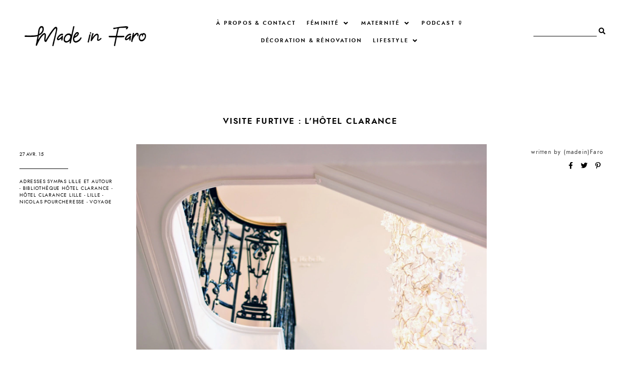

--- FILE ---
content_type: text/html; charset=UTF-8
request_url: https://www.madeinfaro.com/2015/05/cest-bleu.html
body_size: 243052
content:
<!DOCTYPE html>
<html dir='ltr' xmlns='http://www.w3.org/1999/xhtml' xmlns:b='http://www.google.com/2005/gml/b' xmlns:data='http://www.google.com/2005/gml/data' xmlns:expr='http://www.google.com/2005/gml/expr'>
<head>
<link href='https://www.blogger.com/static/v1/widgets/335934321-css_bundle_v2.css' rel='stylesheet' type='text/css'/>
<meta content='width=device-width, initial-scale=1' name='viewport'/>
<title>C'est bleu &#8212; Made in Faro</title>
<link href='https://www.madeinfaro.com/2015/05/cest-bleu.html' rel='canonical'/>
<meta content='Nouveau look sur le blog avec un nouveau sweat, une troisième édition de "comment porter la jupe tutu" et des récits sur le lendemain de soirée...' name='description'/>
<link href='https://blogger.googleusercontent.com/img/b/R29vZ2xl/AVvXsEgVb309Q3B-VAlnEi7HbDJU8nAcGqKEMLBJ0gS8UbyGYBjTGrBTLSI4b8kKBaJjbR05z8gM5E6F0xNkiYSBgYgUNbE8ZJJ7FBTrQ4XTQfNFdh-pa5lW8IYVTDhQQSqLa6YjtdSAXufTDDEo/w1200-h630-p-k-no-nu/sweat+imprim%C3%A9+american+vintage.JPG' rel='image_src'/>
<meta content='text/html; charset=UTF-8' http-equiv='Content-Type'/>
<!-- Chrome, Firefox OS and Opera -->
<meta content='#FFFFFF' name='theme-color'/>
<!-- Windows Phone -->
<meta content='#FFFFFF' name='msapplication-navbutton-color'/>
<meta content='blogger' name='generator'/>
<link href='https://www.madeinfaro.com/favicon.ico' rel='icon' type='image/x-icon'/>
<link href='https://www.madeinfaro.com/2015/05/cest-bleu.html' rel='canonical'/>
<link rel="alternate" type="application/atom+xml" title="Made in Faro - Atom" href="https://www.madeinfaro.com/feeds/posts/default" />
<link rel="alternate" type="application/rss+xml" title="Made in Faro - RSS" href="https://www.madeinfaro.com/feeds/posts/default?alt=rss" />
<link rel="service.post" type="application/atom+xml" title="Made in Faro - Atom" href="https://www.blogger.com/feeds/7042221696960364971/posts/default" />

<link rel="alternate" type="application/atom+xml" title="Made in Faro - Atom" href="https://www.madeinfaro.com/feeds/1902319726733146958/comments/default" />
<!--Can't find substitution for tag [blog.ieCssRetrofitLinks]-->
<link href='https://blogger.googleusercontent.com/img/b/R29vZ2xl/AVvXsEgVb309Q3B-VAlnEi7HbDJU8nAcGqKEMLBJ0gS8UbyGYBjTGrBTLSI4b8kKBaJjbR05z8gM5E6F0xNkiYSBgYgUNbE8ZJJ7FBTrQ4XTQfNFdh-pa5lW8IYVTDhQQSqLa6YjtdSAXufTDDEo/s1600/sweat+imprim%C3%A9+american+vintage.JPG' rel='image_src'/>
<meta content='Nouveau look sur le blog avec un nouveau sweat, une troisième édition de "comment porter la jupe tutu" et des récits sur le lendemain de soirée...' name='description'/>
<meta content='https://www.madeinfaro.com/2015/05/cest-bleu.html' property='og:url'/>
<meta content='C&#39;est bleu' property='og:title'/>
<meta content='Nouveau look sur le blog avec un nouveau sweat, une troisième édition de &quot;comment porter la jupe tutu&quot; et des récits sur le lendemain de soirée...' property='og:description'/>
<meta content='https://blogger.googleusercontent.com/img/b/R29vZ2xl/AVvXsEgVb309Q3B-VAlnEi7HbDJU8nAcGqKEMLBJ0gS8UbyGYBjTGrBTLSI4b8kKBaJjbR05z8gM5E6F0xNkiYSBgYgUNbE8ZJJ7FBTrQ4XTQfNFdh-pa5lW8IYVTDhQQSqLa6YjtdSAXufTDDEo/w1200-h630-p-k-no-nu/sweat+imprim%C3%A9+american+vintage.JPG' property='og:image'/>
<meta content='C&#39;est bleu' property='og:title'/>
<meta content='Nouveau look sur le blog avec un nouveau sweat, une troisième édition de &quot;comment porter la jupe tutu&quot; et des récits sur le lendemain de soirée...' property='og:description'/>
<meta content='https://blogger.googleusercontent.com/img/b/R29vZ2xl/AVvXsEgVb309Q3B-VAlnEi7HbDJU8nAcGqKEMLBJ0gS8UbyGYBjTGrBTLSI4b8kKBaJjbR05z8gM5E6F0xNkiYSBgYgUNbE8ZJJ7FBTrQ4XTQfNFdh-pa5lW8IYVTDhQQSqLa6YjtdSAXufTDDEo/w1200-h630-p-k-no-nu/sweat+imprim%C3%A9+american+vintage.JPG' property='og:image'/>
<meta content='summary_large_image' name='twitter:card'/>
<meta content='C&#39;est bleu' name='twitter:title'/>
<meta content='Nouveau look sur le blog avec un nouveau sweat, une troisième édition de &quot;comment porter la jupe tutu&quot; et des récits sur le lendemain de soirée...' name='twitter:description'/>
<meta content='https://blogger.googleusercontent.com/img/b/R29vZ2xl/AVvXsEgVb309Q3B-VAlnEi7HbDJU8nAcGqKEMLBJ0gS8UbyGYBjTGrBTLSI4b8kKBaJjbR05z8gM5E6F0xNkiYSBgYgUNbE8ZJJ7FBTrQ4XTQfNFdh-pa5lW8IYVTDhQQSqLa6YjtdSAXufTDDEo/w1200-h630-p-k-no-nu/sweat+imprim%C3%A9+american+vintage.JPG' property='og:image'/>
<meta content='https://blogger.googleusercontent.com/img/b/R29vZ2xl/AVvXsEgVb309Q3B-VAlnEi7HbDJU8nAcGqKEMLBJ0gS8UbyGYBjTGrBTLSI4b8kKBaJjbR05z8gM5E6F0xNkiYSBgYgUNbE8ZJJ7FBTrQ4XTQfNFdh-pa5lW8IYVTDhQQSqLa6YjtdSAXufTDDEo/w1200-h630-p-k-no-nu/sweat+imprim%C3%A9+american+vintage.JPG' name='twitter:image'/>
<link href='https://cdnjs.cloudflare.com/ajax/libs/font-awesome/5.14.0/css/all.min.css' rel='stylesheet' type='text/css'/>
<link href='https://fonts.googleapis.com/css2?family=Jost:wght@400;600;700&display=swap' rel='stylesheet'/>
<style>
@font-face {
    font-family: jostsemi;
    src: url([data-uri]) format('woff2'),
         url([data-uri]) format('woff');
    font-weight: normal;
    font-style: normal;
}
@font-face {
    font-family: jost;
    src: url([data-uri]) format('woff2'),
         url([data-uri]) format('woff');
    font-weight: normal;
    font-style: normal;
}
@font-face {
    font-family: jostbold;
    src: url([data-uri]) format('woff2'),
         url([data-uri]) format('woff');
    font-weight: normal;
    font-style: normal;
}
@font-face {
    font-family: gabuek;
    src: url([data-uri]) format('woff2'),
         url([data-uri]) format('woff');
    font-weight: normal;
    font-style: normal;
}
</style>
<script src='https://ajax.googleapis.com/ajax/libs/jquery/2.2.4/jquery.min.js'></script>
<script src='https://unpkg.com/axios/dist/axios.min.js'></script>
<meta content='1FJg6eVxC5RetA93JFylpMf7QCGSA-5LbQW_8bESlfY' name='google-site-verification'/>
<style id='page-skin-1' type='text/css'><!--
/*/// -------------------------------------------------------------------------
*
*  Responsive Blogger Theme
*  Name:						Matter
*  Version:						1.0.6
*  Newest Version Date:			April 2021
*  Release:						February 2020
*  Design + Development:		Lovelogic Design
*  Website:						https://lovelogic.design
*  Etsy:						https://www.etsy.com/shop/lovelogicdesign
*
* ----------------------------------------------------------------------- //
/*! normalize.css v8.0.1 | MIT License | github.com/necolas/normalize.css */
html{line-height:1.15;-webkit-text-size-adjust:100%}body{margin:0}main{display:block}h1{font-size:2em;margin:.67em 0}hr{box-sizing:content-box;height:0;overflow:visible}pre{font-family:monospace,monospace;font-size:1em}a{background-color:transparent}abbr[title]{border-bottom:none;text-decoration:underline;text-decoration:underline dotted}b,strong{font-weight:bolder}code,kbd,samp{font-family:monospace,monospace;font-size:1em}small{font-size:80%}sub,sup{font-size:75%;line-height:0;position:relative;vertical-align:baseline}sub{bottom:-.25em}sup{top:-.5em}img{border-style:none}button,input,optgroup,select,textarea{font-family:inherit;font-size:100%;line-height:1.15;margin:0}button,input{overflow:visible}button,select{text-transform:none}[type=button],[type=reset],[type=submit],button{-webkit-appearance:button}[type=button]::-moz-focus-inner,[type=reset]::-moz-focus-inner,[type=submit]::-moz-focus-inner,button::-moz-focus-inner{border-style:none;padding:0}[type=button]:-moz-focusring,[type=reset]:-moz-focusring,[type=submit]:-moz-focusring,button:-moz-focusring{outline:1px dotted ButtonText}fieldset{padding:.35em .75em .625em}legend{box-sizing:border-box;color:inherit;display:table;max-width:100%;padding:0;white-space:normal}progress{vertical-align:baseline}textarea{overflow:auto}[type=checkbox],[type=radio]{box-sizing:border-box;padding:0}[type=number]::-webkit-inner-spin-button,[type=number]::-webkit-outer-spin-button{height:auto}[type=search]{-webkit-appearance:textfield;outline-offset:-2px}[type=search]::-webkit-search-decoration{-webkit-appearance:none}::-webkit-file-upload-button{-webkit-appearance:button;font:inherit}details{display:block}summary{display:list-item}template{display:none}[hidden]{display:none}
/*/// ------------------------------
~   General
------------------------------ ///*/
*, *:after, *:before {
-webkit-box-sizing: border-box;
-moz-box-sizing: border-box;
box-sizing: border-box;
}
.clearfix:after {
content: "";
display:block;
clear:both;
}
.hidden {
display: none;
}
html {
font-size: 62.5%;
}
body {
background: #FFFFFF;
color: #333333;
font: normal normal 15px jost, sans-serif;
line-height: 2.5;
overflow-wrap: break-word;
word-break: break-word;
word-wrap: break-word;
}
img {
height: auto;
max-width: 100%;
}
a {
color: #c8a093;
text-decoration: none;
}
a:hover,
a:focus {
color: #000000;
}
b, bold, strong {
font: normal 15px jostsemi, sans-serif;
}
em, i, italic {
font: italic 14px georgia, serif;
}
:focus {
outline: 0;
}
::-webkit-scrollbar {
background: #222222;
height: 7px;
width: 15px;
}
::-webkit-scrollbar-thumb:vertical {
background: #f1f1f1;
height: 50px;
}
::-webkit-scrollbar-thumb:horizontal {
background: #f1f1f1;
height: 7px;
}
::-moz-selection {
background: #222222;
color: #f1f1f1;
}
::selection {
background: #222222;
color: #f1f1f1;
}
.CSS_LIGHTBOX {
z-index: 10000 !important;
}
.CSS_LAYOUT_COMPONENT {
color: transparent;
}
.cookie-choices-info {
background: #222222 !important;
max-width: 280px;
position: absolute;
bottom: 1.5em;
left: 1.5em !important;
top: auto !important;
z-index: 11000 !important;
}
.cookie-choices-info .cookie-choices-text {
font: normal 12px jost, sans-serif !important;
color: #f1f1f1 !important;
}
.cookie-choices-info .cookie-choices-text::before {
color: #f1f1f1;
content: "\f564";
font-family: "Font Awesome 5 Free";
font-size: 200%;
font-weight: 900;
margin-right: .4em;
}
.cookie-choices-info .cookie-choices-buttons {
font: normal 15px jostbold, sans-serif;
display: block !important;
text-align: left;
padding-bottom: .5em;
margin: 0 5px !important;
}
.cookie-choices-info .cookie-choices-buttons a {
color: #f1f1f1 !important;
text-transform: lowercase !important;
}
.cookie-choices-info .cookie-choices-buttons a:hover,
.cookie-choices-info .cookie-choices-buttons a:focus {
color: #cccccc !important;
}
/*/// ------------------------------
~   Columns
------------------------------ ///*/
.section {
margin: 0;
}
.outer {
position: relative;
}
@media screen and (min-width: 50em) {
.container {
margin: 8em auto 0;
max-width: 1200px;
width: 80%;
}
}
.home-view .container {
max-width: 100%;
width: 100%;
margin-top: 0;
}
.post {
max-width: 1200px;
margin: 0 auto;
}
@media screen and (max-width: 75em) {
.outer {
padding: 0 2em;
}
}
/*/// ------------------------------
~   Menu
------------------------------ ///*/
.menu-gbml {
margin: 0;
padding: 0;
position: relative;
top: 0;
z-index: 999;
}
.PageList.widget {
margin: 0;
}
.widget-content > .navtoggle.outside {
display: block;
}
.widget-content > .navtoggle.outside:hover,
.widget-content > .navtoggle.outside:focus {
cursor: pointer;
}
.nav-icon3 {
width: 30px;
height: 20px;
margin-top: 1em;
-webkit-transform: rotate(0deg);
-moz-transform: rotate(0deg);
-o-transform: rotate(0deg);
transform: rotate(0deg);
-webkit-transition: .5s ease-in-out;
-moz-transition: .5s ease-in-out;
-o-transition: .5s ease-in-out;
transition: .5s ease-in-out;
cursor: pointer;
}
.nav-icon3 span {
display: block;
position: absolute;
height: 2px;
width: 100%;
background: #000000;
opacity: 1;
left: 0;
-webkit-transform: rotate(0deg);
-moz-transform: rotate(0deg);
-o-transform: rotate(0deg);
transform: rotate(0deg);
-webkit-transition: .25s ease-in-out;
-moz-transition: .25s ease-in-out;
-o-transition: .25s ease-in-out;
transition: .25s ease-in-out;
}
.nav-icon3 span:nth-child(1) {
top: 0px;
}
.nav-icon3 span:nth-child(2),
.nav-icon3 span:nth-child(3) {
top: 7px;
}
.nav-icon3 span:nth-child(4) {
top: 14px;
}
.nav-icon3.open span:nth-child(1) {
top: 7px;
width: 0%;
left: 50%;
}
.nav-icon3.open span:nth-child(2) {
-webkit-transform: rotate(45deg);
-moz-transform: rotate(45deg);
-o-transform: rotate(45deg);
transform: rotate(45deg);
}
.nav-icon3.open span:nth-child(3) {
-webkit-transform: rotate(-45deg);
-moz-transform: rotate(-45deg);
-o-transform: rotate(-45deg);
transform: rotate(-45deg);
}
.nav-icon3.open span:nth-child(4) {
top: 7px;
width: 0%;
left: 50%;
}
.menu {
color: #000000;
display: none;
font: normal 11px jostsemi, sans-serif;
letter-spacing: .2em;
text-transform: uppercase;
}
.menu ul {
list-style-type: none;
padding-left: 0;
margin-top: 2em;
}
.menu a {
color: #000000;
}
.menu a:hover {
color: #c8a093;
}
.menu li.parent {
padding: .7em 0;
}
.menu li.parent i.fa.fa-fw {
display: block;
float: right;
}
.menu li.parent ul.level-two,
.menu li.parent ul.level-three {
padding: 1em;
font-size: 90%;
margin-top: .5em;
}
.menu li.parent ul.level-two li a,
.menu li.parent ul.level-three li a {
display: block;
padding: .5em;
}
.menu li.parent > ul.level-two {
display: none;
margin-top: .5em;
overflow-wrap: break-word;
word-break: break-word;
word-wrap: break-word;
}
.menu ul.level-three {
display: none;
overflow-wrap: break-word;
word-break: break-word;
word-wrap: break-word;
}
.menu .fa {
display: inline-block;
color: #000000;
margin: 0 .2em;
text-align: right;
}
.menu .fa a {
font-size: 0;
padding: 0 !important;
}
.menu .fa:hover,
.menu .fa:focus {
cursor: pointer;
}
.menu ul.level-two .child-item.sharewidth i.fa.fa-fw.fa-angle-right {
margin-top: -1.5em;
}
@media screen and (min-width: 50em) {
.widget-content > .navtoggle.outside,span.navtoggle {
display: none !important;
}
.menu {
display: block !important;
}
.menu ul {
position: relative;
margin-top: 1em;
z-index: 999;
}
.menu li.parent {
border: 0;
display: inline-table;
padding: 0 0 2em 0;
margin-right: 1.5em;
position: relative;
}
.menu li.parent ul.level-two,
.menu li.parent ul.level-three {
padding: 1em 0;
text-align: left;
line-height: 1.5;
width: 200px;
overflow-wrap: break-word !important;
word-break: break-word !important;
word-wrap: break-word !important;
}
.menu li.parent ul.level-two li a,
.menu li.parent ul.level-three li a {
padding: .5em 2em;
}
.menu li.parent ul.level-two {
background: #f5f6f6;
display: none;
margin: 0;
left: auto;
position: absolute;
top: 100%;
}
.menu li.parent .level-three {
background: #f5f6f6;
display: none;
position: absolute;
left: 100%;
white-space: wrap;
-webkit-transform: translateY(-3.7em);
-ms-transform: translateY(-3.7em);
transform: translateY(-3.7em);
}
.menu li.parent .level-three li {
display: block;
transition: .3s all ease;
position: relative;
}
.menu .level-two:hover,
.menu li.parent:hover .level-two,
.menu .child-item.sharewidth:hover .level-three {
display: block;
}
.menu .fa {
display: none;
}
.menu ul.level-two .child-item.sharewidth i.fa.fa-fw.fa-angle-right {
padding-right: 1.5em;
-webkit-transform: rotate(0deg);
-ms-transform: rotate(0deg);
transform: rotate(0deg);
}
}
#Pagelist100 {
position: relative;
width: 100%;
}
/*/// ------------------------------
~  Search
------------------------------ ///*/
.gbml-search .search-form {
color: #000000;
text-align: right;
}
.gbml-search input,
.gbml-search .search-form-btn {
background: none;
border: 0;
}
.gbml-search input {
border-bottom: 1px solid #000000;
letter-spacing: 2px;
max-width: 130px;
margin-bottom: 1em;
width: 100%;
}
.gbml-search .search-form-btn {
color: #000000;
margin-left: -7px;
}
.gbml-search input:focus {
outline: 0;
}
.gbml-search ::placeholder {
color: #000000;
opacity: 1;
}
.gbml-search :-ms-input-placeholder {
color: #000000;
}
.gbml-search ::-ms-input-placeholder {
color: #000000;
}
/*/// ------------------------------
~   Header
------------------------------ ///*/
#Header1 a {
color: #000000;
}
#Header1 h1 {
font: normal 45px gabuek, serif;
line-height: 1;
margin: 0;
font-weight: normal;
}
#Header1 p {
font: normal 9px jost, sans-serif;
letter-spacing: 0.2em;
margin: -.5em;
text-transform: uppercase;
}
.header.image-placement-behind {
background-repeat: no-repeat;
background-position: center;
-webkit-background-size: cover;
background-size: cover;
}
.header.image-placement-behind.has-image {
background-repeat: no-repeat;
background-position: center;
-webkit-background-size: cover;
background-size: cover;
}
.header.image-placement-replace.has-image,
.header.image-placement-replace.has-image img,
.header.image-placement-before-description.has-image,
.header.image-placement-before-description.has-image img  {
margin: 0;
max-width: 280px;
}
@media screen and (max-width: 50em) {
.header.image-placement-replace.has-image,
.header.image-placement-replace.has-image img,
.header.image-placement-before-description.has-image,
.header.image-placement-before-description.has-image img  {
margin: 0 auto;
}
}
/*/// ------------------------------
~   Top Section
------------------------------ ///*/
.menu-gbml {
margin: 1.5em 0 0;
}
@media screen and (min-width: 50em) {
.menu-gbml {
margin: 2em;
}
}
.menu-section {
display: -moz-box;
display: -ms-flexbox;
display: -webkit-flex;
display: -webkit-box;
display: flex;
justify-content: space-between;
align-items: center;
}
.menu-section .widget {
margin: 0;
}
.menu-section .Header {
margin-left: 8px;
}
.menu-section .PageList {
text-align: center;
width: 50%;
}
@media screen and (max-width: 64em) {
.menu-gbml {
position: static;
}
.menu-section {
flex-wrap: wrap;
}
.menu-section .Header {
width: 100%;
order: 2;
text-align: center;
margin-left: 0;
}
.menu-section .PageList {
text-align: left;
}
.menu-section .PageList,
.menu-section .HTML {
width: 50%;
order: 1;
}
}
@media screen and (max-width: 50em) {
.menu-section #Header1 {
margin: 1em auto;
}
.menu-section .Header {
margin-left: 0;
padding-top: 1em;
}
.menu-section .HTML {
position: absolute;
top: .5em;
right: 1.5em;
width: 70%;
z-index: 1;
text-align: right;
}
.menu-section .PageList .nav-icon3 {
z-index: 999;
}
.menu-section .PageList {
width: 100%;
}
}
/*/// ------------------------------
~   Social Icons
------------------------------ ///*/
#LinkList100 {
display: block;
font-family: "Font Awesome 5 Brands", "Font Awesome 5 Free";
text-align: center;
}
#LinkList100 ul {
padding: 0;
}
#LinkList100 li {
list-style-type: none;
display: inline-table;
margin: 0 .5em;
}
#LinkList100 .social-name {
display: none;
}
#LinkList100 a {
color: #000000;
font-size: 75%;
margin-right: 1.2em;
}
#LinkList100 a:last-of-type {
margin: 0;
}
#LinkList100 a:focus,
#LinkList100 a:hover {
color: #c8a093;
}
#LinkList100 .facebook:before {content:"\f39e";}
#LinkList100 .instagram:before {content:"\f16d";}
#LinkList100 .twitter:before {content:"\f099";}
#LinkList100 .pinterest:before {content:"\f231";}
#LinkList100 .tumblr:before {content:"\f173";}
#LinkList100 .youtube:before {content:"\f167";}
#LinkList100 .email:before {content:"\f0e0";}
#LinkList100 .rssfeed:before {content: url('https://api.iconify.design/bx:bx-rss.svg?height=14'); vertical-align: -0.125em;}
#LinkList100 .bloglovin:before {content:"\f004"; font-weight: 900;}
#LinkList100 .behance:before {content:"\f1b4";}
#LinkList100 .etsy:before {content:"\f2d7";}
#LinkList100 .linkedin:before {content:"\f0e1";}
#LinkList100 .medium:before {content:"\f3c7";}
#LinkList100 .spotify:before {content:"\f1bc";}
#LinkList100 .vimeo:before {content:"\f27d";}
#LinkList100 .goodreads:before {content:"\f3a9";}
#LinkList100 .skoob:before {content:"\f4d5";}
#LinkList100 .tiktok:before {content: url('https://api.iconify.design/simple-icons:tiktok.svg?height=12'); vertical-align: -0.125em;}
#LinkList100 {
margin: 1em 0 0;
display: none;
}
.home-view #LinkList100,
.index-view #LinkList100 {
display: block;
}
@media screen and (min-width: 61em) {
#LinkList100 {
margin: 0;
}
.home-view #LinkList100 ul,
.index-view #LinkList100 ul {
position: fixed;
right: 2em;
top: 4.5em;
text-align: center;
z-index: 999;
}
.home-view #LinkList100 ul li,
.index-view #LinkList100 ul li {
display: block;
}
.home-view #LinkList100 ul li a,
.index-view #LinkList100 ul li a {
margin: 0;
}
}
/*/// ------------------------------
~   Slider
------------------------------ ///*/
.slide-wrap {
margin: 6em auto 7em;
max-width: 1220px;
width: 100%;
}
.owl-item {
list-style: none;
}
.owl-item.active {
margin: 0 10px !important;
}
ul.owl-carousel.owl-theme.owl-loaded.owl-drag {
padding: 0;
position: relative;
}
.owl-nav {
font-size: 130%;
position: absolute;
bottom: 45% !important;
left: 46%;
width: auto;
z-index: 999999999 !important;
}
button.owl-prev,
button.owl-next {
background: #222222 !important;
border-radius: 0 !important;
color: #ffffff !important;
margin: 0 !important;
padding: .5em .9em .7em .9em !important;
}
button.owl-prev {
padding-right: 1.5em;
}
button.owl-next {
padding-left: 1.5em;
}
.cycle-slideshow {
background-color: #000;
display: block;
height: 600px;
margin: 0;
overflow: hidden;
position: relative;
width: 100%;
z-index: 0;
}
.cycle-slideshow ul {
height: 100%;
height: 100vh;
padding: 0;
width: 100%;
}
.cycle-slideshow li {
height: 90%;
margin: 0;
padding: 0;
width: 100%;
}
.owl-item:nth-of-type(odd):before {
color: #222222;
content: "Featured Stories";
font: normal 35px gabuek, sans-serif;
display: block;
margin-bottom: .1em;
}
.owl-item:nth-of-type(odd) {
margin-top: 1.5em !important;
}
.slide-inside {
padding: 0;
position: absolute;
bottom: 0;
transition: all .25s ease-out;
width: 100%;
-webkit-transition: all .25s ease-out;
-moz-transition: all .25s ease-out;
-o-transition: all .25s ease-out;
z-index: 9;
}
.slide-image {
background-repeat: no-repeat;
background-size: cover;
background-position: center;
height: 100%;
width: 100%;
}
.slide-image:hover,
.slide-image:focus {
opacity: .6;
}
.owl-item:nth-of-type(even) .slide-container {
padding: 0 1.5em 1.5em;
}
.owl-item:nth-of-type(odd) .slide-container {
padding: 0 1.5em 1.5em;
text-align: right;
}
.slide-h3 {
color: #ffffff;
font: normal 13px jostbold, sans-serif;
letter-spacing: .2em;
line-height: 1.4em;
max-width: 100%;
text-transform: uppercase;
z-index: 99;
}
.slide-h3:hover,
.slide-h3:focus {
opacity: .7;
}
.owl-item:nth-of-type(even) .slide-more:before {
background: #ffffff;
content: "";
display: inline-block;
height: 1px;
margin: 0 .5em .2em 0;
width: 40px;
}
.slide-more {
color: #ffffff;
font: normal 11px jost, sans-serif;
text-transform: lowercase;
}
.owl-item:nth-of-type(odd) .slide-more:after {
background: #ffffff;
content: "";
display: inline-block;
height: 1px;
margin: 0 0 .2em .5em;
width: 40px;
}
.slide-cat,
.slide-divider,
.slide-excerpt {
display: none;
}
@media screen and (max-width: 600px) {
.cycle-slideshow { height: 400px; }
.owl-item:nth-of-type(odd):before {
display: none;
}
.owl-item:nth-of-type(odd) {
margin-top: 0 !important;
}
.owl-nav {
left: 92%;
}
}
/*/// ------------------------------
~   Featured Images with Links
------------------------------ ///*/
.featured-images-wrap {
margin: 2em auto 6em;
border-top: 1px solid #cccccc;
border-bottom: 1px solid #cccccc;
padding: 5em 0 3.5em;
}
.featured-images-inner {
margin: 0 auto;
display: -moz-box;
display: -ms-flexbox;
display: -webkit-flex;
display: -webkit-box;
display: flex;
flex-wrap: wrap;
justify-content: space-between;
}
.featured-images-inner .widget {
margin: 0 0 1.7% 0;
height: 300px;
overflow: hidden;
}
.featured-images-inner .Image .image-img {
object-fit: cover;
-o-object-fit: cover;
height: 100%;
min-height: 300px;
width: 100%;
}
.featured-images-inner .widget:nth-of-type(1) { width: 30%; }
.featured-images-inner .widget:nth-of-type(2) { width: 48%; }
.featured-images-inner .widget:nth-of-type(3) { width: 19%; }
.featured-images-inner .widget:nth-of-type(4) { width: 64%; }
.featured-images-inner .widget:nth-of-type(5) { width: 34.3%; }
.featured-images-inner .image {
margin: 0;
height: 300px;
position: relative;
}
.featured-images-inner .image-caption {
background-color: rgba(0 ,0, 0, .3);
color: #ffffff;
font: normal 12px jostbold, sans-serif;
letter-spacing: .08em;
text-transform: uppercase;
position: absolute;
top: 0;
right: 0;
bottom: 0;
left: 0;
text-align: center;
display: -moz-box;
display: -ms-flexbox;
display: -webkit-flex;
display: -webkit-box;
display: flex;
align-items: center;
justify-content: center;
}
.featured-images-inner .image-caption:hover {
background-color: rgba(0 ,0, 0, .1);
}
@media screen and (max-width: 50em) {
.featured-images-inner .widget:nth-of-type(1),
.featured-images-inner .widget:nth-of-type(2),
.featured-images-inner .widget:nth-of-type(3) {
width: 31%;
margin-bottom: 4%;
}
.featured-images-inner .widget:nth-of-type(4),
.featured-images-inner .widget:nth-of-type(5) {
width: 48%;
}
}
@media screen and (max-width: 38em) {
.featured-images-inner {
flex-direction: column;
}
.featured-images-inner .widget {
width: 100% !important;
}
}
/*/// ------------------------------
~   About
------------------------------ ///*/
.about-me-wrap {
margin: 5em auto 7em;
position: relative;
}
.about-me {
display: -moz-box;
display: -ms-flexbox;
display: -webkit-flex;
display: -webkit-box;
display: flex;
justify-content: space-between;
flex-wrap: wrap;
align-items: center;
margin: 7em auto;
max-width: 1200px;
}
.about-me .widget,
.about-me figure {
margin: 0;
}
.about-me img {
display: block;
width: 100%;
}
.about-me img:hover {
opacity: .9;
}
#Image50 {
width: 45%;
}
#Image51 {
margin-right: 3em;
width: 40%;
z-index: 3;
}
#HTML50 h3 {
color: #222222;
font: normal 13px jostsemi, sans-serif;
margin-bottom: 0;
text-transform: uppercase;
}
#HTML50 h3:after {
background: #858585;
content: "";
display: block;
height: 100px;
margin: 1em 0 .6em .3em;
width: 1px;
}
#HTML50 .author-name {
color: #222222;
font: normal 42px gabuek, serif;
}
#HTML50 {
background: #f5f6f6;
font: normal 13px jost, sans-serif;
letter-spacing: .05em;
line-height: 2;
margin-top: -14em;
margin-left: auto;
padding: 4em;
width: 65%;
z-index: 1;
}
@media screen and (max-width: 50em) {
.about-me {
flex-direction: column;
}
#Image50 {
align-self: flex-start;
width: 80%;
}
#Image51 {
align-self: flex-end;
margin-top: -45%;
width: 50%;
}
#HTML50 {
margin-top: -8em;
width: 95%;
}
}
@media screen and (max-width: 38em) {
#Image51 {
margin-right: 0;
}
#HTML50 {
margin-top: 2em;
padding: 3em;
width: 100%;
}
}
/*/// ------------------------------
~   Browse by Category
------------------------------ ///*/
.browse-categories-wrap {
border: 1px solid #cccccc;
margin: 2em 0 8em;
padding: 4em;
}
.browse-categories-inner {
margin: 0 auto;
max-width: 1200px;
}
.browse-categories-inner .Label {
display: -moz-box;
display: -ms-flexbox;
display: -webkit-flex;
display: -webkit-box;
display: flex;
justify-content: space-around;
flex-wrap: wrap;
align-items: center;
}
.browse-categories-inner .Label h3 {
color: #333333;
font: normal 14px jostbold, sans-serif;
text-transform: uppercase;
}
.browse-categories-inner .Label h3:after {
background: #cccccc;
content: " ";
display: inline-block;
height: 1px;
margin: 0 1em;
width: 100px;
-webkit-transform: rotate(-45deg);
-ms-transform: rotate(-45deg);
transform: rotate(-45deg);
}
.browse-categories-inner .widget-content,
.browse-categories-inner .widget-content.list-label-widget-content .list-group {
display: -moz-box;
display: -ms-flexbox;
display: -webkit-flex;
display: -webkit-box;
display: flex;
justify-content: space-around;
flex-wrap: wrap;
align-content: center;
width: 60%;
text-align: center;
}
.browse-categories-inner .widget-content.list-label-widget-content .list-group {
width: 100%;
}
.browse-categories-inner .widget-content .label-size {
padding: .5em;
width: 18%;
}
.label-name {
color: #000000;
font: normal 13px jost, sans-serif;
padding: .5em 1em;
}
.label-name:focus,
.label-name:hover {
color: #c8a093;
}
.label-count {
color: #b3b3b3;
font-size: 70%;
position: relative;
top: -.4em;
}
@media screen and (max-width: 64em) {
.browse-categories-inner .Label {
flex-direction: column;
text-align: center;
}
.browse-categories-inner .Label h3:after {
display: block;
margin: 3em auto;
-webkit-transform: rotate(0deg);
-ms-transform: rotate(0deg);
transform: rotate(0deg);
}
.browse-categories-inner .widget-content,
.browse-categories-inner .widget-content.list-label-widget-content .list-group  {
width: 100%;
}
.browse-categories-inner .widget-content .label-size {
width: 23%;
}
}
@media screen and (max-width: 40em) {
.browse-categories-wrap {
padding: 2.5em;
}
.browse-categories-inner .widget-content .label-size {
width: 48%;
}
}
/*/// ------------------------------
~   Posts
------------------------------ ///*/
.post {
line-height: 1.8em;
margin-bottom: 4em;
display: -moz-box;
display: -ms-flexbox;
display: -webkit-flex;
display: -webkit-box;
display: flex;
flex-wrap: nowrap;
flex-direction: row;
justify-content: space-between;
align-items: center;
}
.post:nth-of-type(even) .post-text-wrap,
.post:nth-of-type(odd) .post-thumbnails { order: 1; }
.post:nth-of-type(even) .post-text-wrap { text-align: right; }
.post:nth-of-type(odd) .post-text-wrap { text-align: left; }
.post-thumbnails {
position: relative;
height: 500px;
width: 63%;
}
.post-thumb {
height: 500px;
overflow: hidden;
}
.post-thumb-2 {
overflow: hidden;
height: 380px;
width: 280px;
position: absolute;
right: 1.5em;
top: 4em;
bottom: 1em;
left: auto;
}
.post-thumb img,
.post-thumb-2 img {
-o-object-fit: cover;
object-fit: cover;
min-height: 100%;
width: 100%;
height: 500px;
}
.post-thumb-2 img {
border: 15px solid #ffffff;
height: 380px;
}
.post:nth-of-type(even) .post-thumb-2 { right: auto; left: 1.5em; }
.post-thumb img:hover,
.post-thumb img:focus {
opacity: .8;
}
.post-text-wrap {
width: 38%;
}
.post-date {
color: #000000;
font: normal normal 10px jost, sans-serif;
display: inline-block;
padding-bottom: .7em;
margin-bottom: .7em;
text-transform: uppercase;
}
.post-labels {
font: normal normal 10px jost, sans-serif;
letter-spacing: .08em;
margin-bottom: .5em;
text-transform: uppercase;
}
.post-labels a {
color: #000000;
}
.post-labels a:hover,
.post-labels a:focus {
color: #c8a093;
}
.post-location .post-location-place::before {
content:"\f3c5";
font-family: "Font Awesome 5 Free";
font-weight: 900;
padding-right: .5em;
}
.post-location {
color: #4b4b4b;
font: normal normal 12px jost, sans-serif;
}
.post-title {
color: #000000;
font: normal 17px jostsemi, sans-serif;
margin: .3em 0;
letter-spacing: .1em;
line-height: 1.3;
text-transform: uppercase;
}
.post:nth-of-type(even) .post-title { padding-left: .3em; }
.post:nth-of-type(odd) .post-title { padding-right: .3em; }
a.post-title-link {
color: #000000;
padding: 0;
}
a.post-title-link:hover {
color: #c8a093;
}
.post-snippet {
font-weight: normal;
font-style: normal;
font-size: 85%;
}
.post:nth-of-type(even) .post-snippet { padding-left: 4em; }
.post:nth-of-type(odd) .post-snippet { padding-right: 4em; }
.read-more {
font: normal 9px jostsemi, sans-serif;
letter-spacing: .08em;
margin-top: .5em;
text-transform: uppercase;
}
.read-more:before {
background: #000000;
content: "";
display: inline-block;
height: 1px;
margin: .2em 0 .7em;
width: 40px;
}
.jump-link a {
color: #000000;
}
.jump-link a:hover,
.jump-link a:focus {
color: #c8a093;
}
.home-view .post-body-text img,
.index-view .post-body-text img {
display: none;
}
.separator,
.separator > a {
margin: 0 !important;
}
.post .separator > a > img,
.post .tr-caption-container img {
margin: 0 auto;
padding: .2em 0;
}
.post-body table {
padding: 0 !important;
}
.post-body .tr-caption {
font-size: 80%;
}
.post-body h2,
.post-body h3,
.post-body h4 {
padding: .5em 0;
text-transform: uppercase;
}
.post-body blockquote,
.post-body blockquote.tr_bq {
border-left: 3px solid #c8a093;
font: normal 15px jostsemi, serif;
margin: 1em 0;
padding: 0 0 0 1.5em;
position: relative;
text-transform: uppercase;
}
.post ul {
list-style: circle;
}
.post ol {
counter-reset: li;
}
.post ol li {
list-style: none;
}
.post ol li:before {
color: #000000;
content: counter(li);
counter-increment: li;
font: normal 30px gabuek, serif;
margin: .9em .4em 0 -1em;
padding: 0;
}
.post-body .img-left {
padding: 1em 1em 1em 0!important;
}
.post-body .img-right {
padding: 1em 0 1em 1em!important;
}
@media screen and (max-width: 60em) {
.post-body .img-left, .post-body .img-left img, .post-body .img-right, .post-body .img-right img {
max-width: 100% !important;
padding: 1em 0 1em 0 !important;
width: 800px !important;
}
}
@media screen and (max-width: 69em) {
.post-thumb-2 {
height: 300px;
width: 200px;
top: 6em;
}
.post-thumb-2 img { height: 300px; }
}
@media screen and (max-width: 60em) {
.post-thumb-2 { display: none; }
.post { flex-direction: column; }
.post-thumbnails, .post-text-wrap { width: 100%; }
.post-thumbnails { order: 1; }
.post-text-wrap { order: 2; text-align: center !important; }
.post-snippet { padding: 0 !important; }
}
/*/// ------------------------------
~   Newsletter
------------------------------ ///*/
.fbe-inner {
margin: 7em auto;
padding: 5em 0 4em;
max-width: 1200px;
width: 85%;
}
#Image27 {
display: none;
}
.fbe-wrap {
background-attachment: fixed !important;
}
@media screen and (max-width: 50em) {
.fbe-wrap {
background-attachment: scroll !important;
}
}
.fbe-inner h3 {
background: #ffffff;
color: #333333;
display: block;
font: normal 30px gabuek, serif;
margin: .3em auto;
padding: 1em 2em;
text-align: center;
}
.fbe-inner h3:after {
background: #333333;
content:"";
display: block;
height: 1px;
margin: .5em auto .3em;
max-width: 300px;
}
.fbe-inner .widget-content {
background: #ffffff;
padding: 2em;
}
#mc_embed_signup_scroll {
display: -moz-box;
display: -ms-flexbox;
display: -webkit-flex;
display: -webkit-box;
display: flex;
justify-content: space-between;
}
#mc_embed_signup .mc-field-group {
width: 32%;
}
#mc_embed_signup .mc-field-group input {
width: 100%;
max-width: 360px;
}
#mc_embed_signup .button,
#mc_embed_signup .mc-field-group input {
border: 1px solid #333333;
border-radius: 0;
background: transparent;
color: #333333;
font: normal 12px jostsemi, sans-serif;
letter-spacing: .2em;
padding: 1.5em;
text-transform: uppercase;
}
#mc_embed_signup  ::placeholder {
color: #333333 !important;
opacity: 1 !important;
}
#mc_embed_signup :-ms-input-placeholder {
color: #333333 !important;
}
#mc_embed_signup ::-ms-input-placeholder {
color: #333333 !important;
}
#mc_embed_signup .button {
background: none;
border: 1px solid #333333 !important;
color: #333333 !important;
font: normal 12px jostsemi, sans-serif !important;
letter-spacing: .2em;
padding: 1.5em 2em;
text-transform: uppercase;
}
#mc_embed_signup .button:hover,
#mc_embed_signup .button:focus {
background: transparent !important;
color: #c8a093 !important;
cursor: pointer;
}
@media screen and (max-width: 61em) {
#mc_embed_signup_scroll {
flex-wrap: wrap;
}
#mc_embed_signup_scroll .mc-field-group,
#mc_embed_signup_scroll .mc-field-group input {
width: 100%;
max-width: 100%;
margin-bottom: .5em;
}
#mc_embed_signup .button {
margin: 0 auto;
width: 100% !important;
max-width: 100%;
}
}
/*/// ------------------------------
~   Instagram
------------------------------ ///*/
.featured-widgets-wrap {
margin: 6em auto 0;
}
.featured-widgets-wrap > .widget-content {
position: relative;
}
#HTML600 {
margin: 0;
}
/*/// ------------------------------
~   Pager
------------------------------ ///*/
.blog-pager {
display: block;
letter-spacing: .1em;
margin: 2em auto 0;
text-align: center;
text-transform: uppercase;
}
.blog-pager a {
color: #000000;
font: normal 12px jostsemi, sans-serif;
}
.blog-pager a:hover,
.blog-pager a:focus {
color: #c8a093;
}
.blog-pager-newer-link {
float: left;
}
.blog-pager-older-link {
float: right;
}
.home-view .blog-pager-older-link {
text-align: center;
float: none;
margin: 0 auto;
}
.blog-pager-newer-link.disabled,
.blog-pager-older-link.disabled {
display: none;
}
.single-view .blog-pager {
display: block;
padding: 3em 0 7em;
width: 100%;
}
.single-view .blog-pager-home-link,
.blog-pager-newer-link.disabled,
.blog-pager-older-link.disabled {
display: none;
}
.single-view .blog-pager-newer-link:before,
.single-view .blog-pager-older-link:before {
content: "<< previous post";
color: #c8a093;
display: block;
font: normal 12px jostsemi, sans-serif;
text-transform: uppercase;
}
.single-view .blog-pager-older-link:before {
content: "next post >>";
}
.single-view .blog-pager-newer-link,
.single-view .blog-pager-older-link {
float: left;
font: normal 12px jostsemi, sans-serif;
padding: 0 1em;
text-align: left;
width: 50%;
}
.single-view .blog-pager-older-link {
float: right;
text-align: right;
}
@media screen and (max-width: 50em) {
.single-view .blog-pager-newer-link,
.single-view .blog-pager-older-link {
width: 100%;
}
.single-view .blog-pager-newer-link,
margin-bottom: 1em;
}
}
/*/// ------------------------------
~   Featured Post
------------------------------ ///*/
.FeaturedPost .widget-content {
text-align: center;
}
.featured-post-title {
margin: .8em 0;
}
.FeaturedPost .featured-post-title {
font-size: 85%;
letter-spacing: 2px;
text-transform: uppercase;
width: 100%;
}
.featured-post-title-link {
color: #000000;
}
.FeaturedPost .featured-post-title-link:hover {
color: #c8a093;
opacity: 0.8;
}
.FeaturedPost .featured-post-snippet {
display: none;
}
/*/// ------------------------------
~   Archive
------------------------------ ///*/
.BlogArchive {
border: 1px solid #000000;
font-size: 85%;
padding: 1em 1.5em .7em 1.5em;
text-transform: uppercase;
}
.BlogArchive h3 {
border: 0;
padding: 0;
margin: 0;
text-align: left;
}
.BlogArchive a {
color: #000000;
}
.BlogArchive a:hover {
color: #c8a093;
}
.BlogArchive .post-count {
color: #c8a093;
font-size: 80%;
padding-left: .5em;
}
.BlogArchive ul li .hierarchy-title a:before {
content: "\f068";
display: inline-block;
font-family: "Font Awesome 5 Free";
padding-right: .3em;
}
.collapsible {
-webkit-transition: height 0.3s cubic-bezier(0.4, 0, 0.2, 1);
transition: height 0.3s cubic-bezier(0.4, 0, 0.2, 1);
}
.collapsible,
.collapsible > summary {
display: block;
overflow: hidden;
}
.collapsible > :not(summary) {
display: none;
}
.collapsible[open] > :not(summary) {
display: block;
}
.collapsible:focus,
.collapsible > summary:focus {
outline: none;
}
.collapsible > summary {
cursor: pointer;
display: block;
padding: 0;
}
.collapsible:focus > summary,
.collapsible > summary:focus {
background-color: transparent;
}
.collapsible > summary::-webkit-details-marker {
display: none;
}
.collapsible-title {
-webkit-box-align: center;
-webkit-align-items: center;
-ms-flex-align: center;
align-items: center;
display: -webkit-box;
display: -webkit-flex;
display: -ms-flexbox;
display: flex;
}
.collapsible-title .title {
-webkit-box-flex: 1;
-webkit-flex: 1 1 auto;
-ms-flex: 1 1 auto;
flex: 1 1 auto;
-webkit-box-ordinal-group: 1;
-webkit-order: 0;
-ms-flex-order: 0;
order: 0;
overflow: hidden;
text-overflow: ellipsis;
white-space: nowrap;
}
.collapsible-title .chevron-down,
.collapsible[open] .collapsible-title .chevron-up {
display: block;
}
.collapsible-title .chevron-up,
.collapsible[open] .collapsible-title .chevron-down {
display: none;
}
.flat-button {
cursor: pointer;
display: inline-block;
font-weight: bold;
text-transform: uppercase;
border-radius: 2px;
padding: 8px;
margin: -8px;
}
.flat-icon-button {
background: transparent;
border: 0;
margin: 0;
outline: none;
padding: 0;
margin: -12px;
padding: 12px;
cursor: pointer;
box-sizing: content-box;
display: inline-block;
line-height: 0;
}
.flat-icon-button,
.flat-icon-button .splash-wrapper {
border-radius: 50%;
}
.flat-icon-button .splash.animate {
-webkit-animation-duration: 0.3s;
animation-duration: 0.3s;
}
/*/// ------------------------------
~   Pinterest
----------------------------- ///*/
.pinterest-gallery {
float: left;
width: 25%;
}
.pinterest-gallery .pinterest-thumbnail {
background-position: 50% 50%;
background-size: cover;
padding-bottom: 100%;
position: relative;
width: 100%;
}
.pinterest-gallery .pinterest-icon {
align-items: center;
bottom: 0;
color: #FFFFFF;
display: -moz-box;
display: -ms-flexbox;
display: -webkit-flex;
display: -webkit-box;
display: flex;
font-family: "Font Awesome 5 Brands", "Font Awesome 5 Free";
font-size: 90%;
justify-content: center;
left: 0;
position: absolute;
right: 0;
top: 0;
opacity: 0;
z-index: 400;
}
.pinterest-gallery .pinterest-icon:hover {
background: #333333;
opacity: 0.5;
}
/*/// -----------------------------------
~   3 columns area
----------------------------------- ///*/
@media screen and (min-width: 50em) {
.columns-wrap {
margin: 4em auto 2em;
max-width: 1300px;
width: 85%;
}
}
.columns-wrap h3 {
color: #222222;
font: normal 13px jostsemi, sans-serif;
letter-spacing: .1em;
margin-bottom: .5em;
padding: 1em 0;
text-transform: uppercase;
}
.c-column-left,
.c-column-center,
.c-column-right {
display: inline;
padding: 1em;
vertical-align: middle;
}
.c-column-full {
display: block;
}
@media screen and (max-width: 57em) {
.c-column-left,
.c-column-center,
.c-column-right {
float: none !important;
margin: 0 auto;
width: 100% !important;
text-align: center;
}
}
.columns-wrap .LinkList ul {
list-style-type: none;
padding-left: 0;
}
.columns-wrap .LinkList ul li a {
color: #333333;
}
.columns-wrap .LinkList ul li a:hover,
.columns-wrap .LinkList ul li a:focus {
color: #858585;
}
/*/// ------------------------------
~   Footer
------------------------------ ///*/
.footer {
margin: 4em 0 1em;
}
.credits-links {
font: normal 9px jost, sans-serif;
color: #333333;
letter-spacing: .4em;
padding: 1.7em 2em 0 2em;
text-align: center;
text-transform: uppercase;
}
.backtotop {
display: none;
position: fixed;
right: 2em;
bottom: 4em;
font-size: 120%;
z-index: 99;
}
.backtotop a,
.credits-links a {
color: #333333;
}
.backtotop a:hover,
.backtotop a:focus,
.credits-links a:focus,
.credits-links a:hover {
color: #858585;
}
@media screen and (max-width: 50em) {
.credits-links {
padding-bottom: 4em;
}
.backtotop {
right: 49%;
bottom: .5em;
}
}
/*/// ------------------------------
~   Single Post
------------------------------ ///*/
.single-view .container,
.single-view .main {
width: 100%;
}
.single-view .post-location {
margin: 1em auto .5em;
}
.single-view .post-header {
margin: 0 auto 2em;
padding: 0 2em;
text-align: center;
}
.single-view .post-date {
position: relative;
margin-bottom: 1em;
}
.single-view .post-title {
margin: .3em auto 2em;
padding: 0;
text-align: center;
}
.single-view .post-footer {
padding: 2em;
text-align: center;
}
.single-view .post-author {
color: #333333;
font: normal 12px jost, sans-serif;
letter-spacing: .1em;
}
.single-view .post-author span {
display: block;
color: #333333;
font: normal 30px Gabuek, serif;
}
.single-view .post-labels:before {
background: #000000;
content:"";
display: block;
height: 1px;
margin: 0 auto 1.9em;
width: 100px;
}
.single-view .post-labels {
margin-top: .5em;
padding-left: 0;
}
.single-view .post-share {
margin-top: 1em;
font-size: 80%;
}
.single-view .post-share a {
color: #000000;
margin: 0 .5em;
}
.single-view .post-share a:hover,
.single-view .post-share a:focus {
color: #c8a093;
}
@media screen and (min-width: 75em) {
.single-view .post-share a {
padding: .6em 0;
}
.post-share .byline-share-item-email {
margin-left: 0;
}
}
@media screen and (min-width: 60em) {
.single-view .post {
align-items: flex-start;
max-width: 1300px;
width: 100%;
}
.single-view .post-header { width: 20%; padding: 0 3em 0 0; text-align: left; margin-top: 4em; }
.single-view .post-body-text { width: 60%; }
.single-view .post-footer { width: 20%; padding: 0 0 0 2em; text-align: right; margin-top: 4.8em; }
.single-view .post-labels:before {
margin: 0 0 1.9em;
}
}
/*/// --- related posts --- ///*/
#related-posts {
margin-bottom: 3em;
padding: 4em 0;
}
.related-wrap {
display: -moz-box;
display: -ms-flexbox;
display: -webkit-flex;
display: -webkit-box;
display: flex;
justify-content: space-between;
flex-wrap: wrap;
margin: 0 auto;
max-width: 1400px;
}
#related-posts h4 {
color: #000000;
font: normal 14px jostsemi, sans-serif;
margin-bottom: 1.5em;
order: 0;
text-align: center;
text-transform: uppercase;
}
#related-posts a {
margin: 0;
order: 1;
width: 23%;
}
#related-posts a:hover,
#related-posts a:focus {
opacity: .8;
}
#related-title {
color: #000000;
font: normal 13px jost, sans-serif;
letter-spacing: .1em;
padding: .7em 0 0 0;
text-transform: uppercase;
}
#related-title:focus,
#related-title:hover {
color: #c8a093;
}
@media screen and (max-width: 42em) {
#related-posts a:nth-child(3),
#related-posts a:nth-child(4) {
display: none;
}
#related-posts a {
width: 47%;
}
}
/*/// --- post comments --- ///*/
.comments {
margin: 6em auto;
}
.comments h3 {
font: normal 14px jostsemi, sans-serif;
margin-bottom: 1.5em;
text-align: center;
text-transform: uppercase;
}
.continue a,
.comment-actions {
font: normal 10px jost, sans-serif;
text-transform: uppercase;
}
.continue a,
.comment-actions a {
color: #000000;
padding: .5em .3em;
}
.continue a:hover,
.comment-actions a:hover {
color: #c8a093;
text-decoration: none;
}
.comments .comment-block {
border: 1px solid #cccccc;
padding: 2em;
}
.comments .avatar-image-container {
margin: 0;
}
.comments .avatar-image-container img {
border-radius: 100%;
}
.comments .comments-content .comment-thread ol {
margin-top: 1em;
}
.comments .comment-thread.inline-thread {
background: none;
}
.comments .continue {
border-top: 0px solid transparent;
}
.comments .comments-content .user a {
font: normal 12px jostsemi, serif;
color: #000000;
text-transform: uppercase;
}
.comments .comments-content .user a:hover,
.comments .comments-content .user a:focus {
color: #c8a093;
}
.comments .comments-content .datetime {
display: block;
font-size: 80%;
margin: .2em 0 1em;
padding-bottom: .5em;
border-bottom: 1px solid #cccccc;
}
.comments .comments-content .datetime a {
color: #7d7d7d;
text-decoration: none;
text-transform: uppercase;
}
.thread-toggle a {
color: #c8a093;
text-transform: uppercase;
}
.thread-toggle a:hover,
.thread-toggle a:focus {
opacity: .5;
}
.comments .comments-content .comment:first-child {
padding-top: 0px;
}
.comments .comments-content .comment {
margin: 1.5em 0;
padding-bottom: 0;
}
.comments .continue a {
padding: 0;
}
.comments .comments-content .icon.blog-author {
background-image: none;
}
#comment-editor {
height: 200px !important;
width: 100% !important;
}
#comment-post-message {
text-align: center;
text-transform: uppercase;
}
.comment-form {
max-width: 100%;
width: 100%;
}
/*/// ------------------------------
~   Pages
------------------------------ ///*/
.page-view .post {
display: block;
}
.page-view .main {
float: none;
margin: 0 auto;
max-width: 1000px;
width: 100%;
}
.page-view .post-title {
text-align: center;
padding-left: 0;
padding-bottom: 1em;
}
/*/// ------------------------------
~   Contact Form
------------------------------ ///*/
#ContactForm100 {
display: none;
}
.ContactForm {
margin: 0 auto;
padding: 0;
}
.ContactForm .form-label {
display: none;
}
.contact-form-widget,
.ContactForm input,
.ContactForm textarea {
background: none;
border: 0;
border-bottom: 1px solid #000000;
color: #000000;
font: normal 12px jost, sans-serif;
letter-spacing: 0.08em;
margin: 1em auto .5em;
max-width: 800px;
padding: 1.5em 0;
text-transform: uppercase;
width: 100%;
}
.ContactForm textarea {
border: 1px solid #000000;
margin-top: 2em;
padding: 1.5em;
}
.ContactForm input::placeholder {
color: #000000;
opacity: 1;
}
.ContactForm input::-ms-input-placeholder {
color: #000000;
}
.ContactForm input:-ms-input-placeholder {
color: #000000;
}
.ContactForm textarea::placeholder {
color: #000000;
opacity: 1;
}
.ContactForm textarea::-ms-input-placeholder {
color: #000000;
}
.ContactForm textarea:-ms-input-placeholder {
color: #000000;
}
.contact-form-widget {
border: 0;
margin: 0 auto .5em;
}
.contact-form-button-submit,
#ContactForm100_contact-form .contact-form-button-submit,
#ContactForm100_contact-form-submit.contact-form-button.contact-form-buttom-submit {
background: none !important;
border-radius: 0 !important;
border: 0 !important;
color: #000000 !important;
font: normal 14px jostsemi, sans-serif !important;
letter-spacing: 1px !important;
margin-top: .2em  !important;
height: auto !important;
width: 100% !important;
padding: 0 !important;
text-align: center;
text-transform: uppercase !important;
}
.ContactForm input:focus,
.ContactForm input:hover,
.ContactForm textarea:focus,
.ContactForm textarea:hover,
#ContactForm100_contact-form .contact-form-button-submit:focus,
#ContactForm100_contact-form .contact-form-button-submit:hover {
background: none !important;
outline: 0 !important;
border: 0;
border-bottom: 1px solid #000000;
box-shadow: none !important;
border-radius: 0 !important;
}
.ContactForm textarea:focus,
.ContactForm textarea:hover {
border: 1px solid #000000;
}
.contact-form-button-submit:focus,
.contact-form-button-submit:hover {
color: #BC8F8F !important;
cursor: pointer !important;
}
.contact-form-success-message {
background: #F4F1EC;
border: 0 solid #F4F1EC;
bottom: 0;
box-shadow: 0 2px 4px rgba(0,0,0,.2);
color: #222;
font-size: 11px;
line-height: 19px;
margin-left: 0;
opacity: 1;
position: static;
text-align: center;
}
.contact-form-error-message {
background: #F4F1EC;
border: 0 solid #F4F1EC;
bottom: 0;
box-shadow: 0 2px 4px rgba(0,0,0,.2);
color: #666;
font-size: 11px;
font-weight: bold;
line-height: 19px;
margin-left: 0;
opacity: 1;
position: static;
text-align: center;
}
.contact-form-success-message-with-border {
background: #F4F1EC;
border: 1px solid #F4F1EC;
bottom: 0;
box-shadow: 0 2px 4px rgba(0,0,0,.2);
color: #222;
font-size: 11px;
line-height: 19px;
margin-left: 0;
opacity: 1;
position: static;
text-align: center;
}
.contact-form-error-message-with-border {
background: #F4F1EC;
border: 1px solid #F4F1EC;
bottom: 0;
box-shadow: 0 2px 4px rgba(0,0,0,.2);
color: #666;
font-size: 11px;
font-weight: bold;
line-height: 19px;
margin-left: 0;
opacity: 1;
position: static;
text-align: center;
}
.contact-form-cross {
display: inline-table;
vertical-align: baseline;
}
/*/// ---------------------------------------
~   Label page + Search page + Archive page
--------------------------------------- ///*/
.blog-status-message {
font: normal 13px jost, serif;
letter-spacing: 1px;
margin-bottom: 2em;
text-transform: uppercase;
}
.label-view .main,
.search-view .main,
.archive-view .main {
margin: 1em auto;
text-align: center;
width: 100%;
}
.label-view .blog-posts,
.search-view .blog-posts,
.archive-view .blog-posts {
display: -moz-box;
display: -ms-flexbox;
display: -webkit-flex;
display: -webkit-box;
display: flex;
flex-wrap: wrap;
justify-content: space-around;
}
.label-view .container-label,
.search-view .post,
.archive-view .container-archive {
margin: 0 0 5% 0;
}
@media screen and (min-width: 50em) {
.container-label,
.search-view .post,
.container-archive {
width: 46%;
}
}
@media screen and (min-width: 72em) {
.container-label,
.search-view .post,
.container-archive {
width: 30%;
}
}
.container-label .post-title,
.search-view .post-title,
.container-archive .post-title {
font-size: 100%;
}
.label-view .blog-posts:after,
.search-view .blog-posts:after,
.archive-view .blog-posts:after,
.container-label .post-snippet,
.search-view .post-snippet,
.container-archive .post-snippet {
display: none;
}
/*/// ---------------------------------------
~   Error page
--------------------------------------- ///*/
.error-view .container {
text-align: center;
}
/* ---  END CSS --- */

--></style>
<style id='template-skin-1' type='text/css'><!--
body#layout { padding: 5%;  background: #fcfaf7; }
body#layout div.section { background: #F3EFEE; border: 0; border-radius: 4px; padding: 25px 30px 30px 30px; }
body#layout .section h4 { margin-left: 0; margin-top: 0; text-transform: uppercase; font-size: 13px; letter-spacing: .4em; color: #333; }
body#layout .draggable-widget .widget-wrap2 { background-color: #dbd3d3; }
body#layout .locked-widget .widget-content, body#layout .widget .widget-content { background-color: #FFFCFA; border: 0; border-radius: 4px; }
body#layout div.layout-title { font-size: 13px; text-transform: uppercase; letter-spacing: .150em; color: #555; }
body#layout div.layout-widget-description { font-size: 11px; }
body#layout .add_widget a, body#layout a:visited { color: #918e8d; font-size: 11px; text-transform: uppercase; font-weight: bold; letter-spacing: .180em; line-height: 29px; }
body#layout .hidden { display: block; }
body#layout .container { width: 100%; }
body#layout .featured-widgets-wrap { width: 100%; }
body#layout .ads.section,
body#layout #HTML200 { display: none; }
--></style>
<script async='async' src='//pagead2.googlesyndication.com/pagead/js/adsbygoogle.js'></script>
<style>
/**
 * Owl Carousel v2.3.4
 * Copyright 2013-2018 David Deutsch
 * Licensed under: SEE LICENSE IN https://github.com/OwlCarousel2/OwlCarousel2/blob/master/LICENSE
 */
.owl-carousel,.owl-carousel .owl-item{-webkit-tap-highlight-color:transparent;position:relative}.owl-carousel{display:none;width:100%;z-index:1}.owl-carousel .owl-stage{position:relative;-ms-touch-action:pan-Y;touch-action:manipulation;-moz-backface-visibility:hidden}.owl-carousel .owl-stage:after{content:".";display:block;clear:both;visibility:hidden;line-height:0;height:0}.owl-carousel .owl-stage-outer{position:relative;overflow:hidden;-webkit-transform:translate3d(0,0,0)}.owl-carousel .owl-item,.owl-carousel .owl-wrapper{-webkit-backface-visibility:hidden;-moz-backface-visibility:hidden;-ms-backface-visibility:hidden;-webkit-transform:translate3d(0,0,0);-moz-transform:translate3d(0,0,0);-ms-transform:translate3d(0,0,0)}.owl-carousel .owl-item{min-height:1px;float:left;-webkit-backface-visibility:hidden;-webkit-touch-callout:none}.owl-carousel .owl-item img{display:block;width:100%}.owl-carousel .owl-dots.disabled,.owl-carousel .owl-nav.disabled{display:none}.no-js .owl-carousel,.owl-carousel.owl-loaded{display:block}.owl-carousel .owl-dot,.owl-carousel .owl-nav .owl-next,.owl-carousel .owl-nav .owl-prev{cursor:pointer;-webkit-user-select:none;-khtml-user-select:none;-moz-user-select:none;-ms-user-select:none;user-select:none}.owl-carousel .owl-nav button.owl-next,.owl-carousel .owl-nav button.owl-prev,.owl-carousel button.owl-dot{background:0 0;color:inherit;border:none;padding:0;font:inherit}.owl-carousel.owl-loading{opacity:0;display:block}.owl-carousel.owl-hidden{opacity:0}.owl-carousel.owl-refresh .owl-item{visibility:hidden}.owl-carousel.owl-drag .owl-item{-ms-touch-action:pan-y;touch-action:pan-y;-webkit-user-select:none;-moz-user-select:none;-ms-user-select:none;user-select:none}.owl-carousel.owl-grab{cursor:move;cursor:grab}.owl-carousel.owl-rtl{direction:rtl}.owl-carousel.owl-rtl .owl-item{float:right}.owl-carousel .animated{animation-duration:1s;animation-fill-mode:both}.owl-carousel .owl-animated-in{z-index:0}.owl-carousel .owl-animated-out{z-index:1}.owl-carousel .fadeOut{animation-name:fadeOut}@keyframes fadeOut{0%{opacity:1}100%{opacity:0}}.owl-height{transition:height .5s ease-in-out}.owl-carousel .owl-item .owl-lazy{opacity:0;transition:opacity .4s ease}.owl-carousel .owl-item .owl-lazy:not([src]),.owl-carousel .owl-item .owl-lazy[src^=""]{max-height:0}.owl-carousel .owl-item img.owl-lazy{transform-style:preserve-3d}.owl-carousel .owl-video-wrapper{position:relative;height:100%;background:#000}.owl-carousel .owl-video-play-icon{position:absolute;height:80px;width:80px;left:50%;top:50%;margin-left:-40px;margin-top:-40px;background:url(owl.video.play.png) no-repeat;cursor:pointer;z-index:1;-webkit-backface-visibility:hidden;transition:transform .1s ease}.owl-carousel .owl-video-play-icon:hover{-ms-transform:scale(1.3,1.3);transform:scale(1.3,1.3)}.owl-carousel .owl-video-playing .owl-video-play-icon,.owl-carousel .owl-video-playing .owl-video-tn{display:none}.owl-carousel .owl-video-tn{opacity:0;height:100%;background-position:center center;background-repeat:no-repeat;background-size:contain;transition:opacity .4s ease}.owl-carousel .owl-video-frame{position:relative;z-index:1;height:100%;width:100%}

/**
 * Owl Carousel v2.3.4
 * Copyright 2013-2018 David Deutsch
 * Licensed under: SEE LICENSE IN https://github.com/OwlCarousel2/OwlCarousel2/blob/master/LICENSE
 */
.owl-theme .owl-dots,.owl-theme .owl-nav{text-align:center;-webkit-tap-highlight-color:transparent}.owl-theme .owl-nav [class*=owl-]{cursor:pointer;}.owl-theme .owl-nav [class*=owl-]:hover{text-decoration:none}.owl-theme .owl-nav .disabled{opacity:.5;cursor:default}.owl-theme .owl-nav.disabled+.owl-dots{margin-top:10px}.owl-theme .owl-dots .owl-dot{display:inline-block;zoom:1}.owl-theme .owl-dots .owl-dot span{width:10px;height:10px;margin:5px 7px;background:#D6D6D6;display:block;-webkit-backface-visibility:visible;transition:opacity .2s ease;border-radius:30px}.owl-theme .owl-dots .owl-dot.active span,.owl-theme .owl-dots .owl-dot:hover span{background:#869791}
</style>
<script>//<![CDATA[
// &#169; SDQ STS Gabriela Melo
// lovelogic.design
$(document).ready(function () {
  resizeImgs(".profile-pic-1 img");

function resizeImgs(selector) {
  var obj = arguments.length > 1 && arguments[1] !== undefined ? arguments[1] : {
    w: 500,
    h: 700
  };
  var arr = arguments.length > 2 ? arguments[2] : undefined;
  var imgs = document.querySelectorAll(selector);
  var arrSizes = arr ? arr : Array(imgs.length).fill(obj);
  imgs.forEach(function (el, i) {
    var size = arrSizes[i];

    if (size.w && size.h) {
      el.setAttribute("srcset", "");
      var src = el.getAttribute("src").replace(/\/s[0-9]+/g, "/w".concat(size.w, "-h").concat(size.h, "-c"));
      el.setAttribute("src", src);
    }
  });
}
})


// Written by XOmisse for xomisse.com
var showpostthumbnails = !0,
    showpostsummary = !0,
    random_posts = !1,
    numchars = 100,
    numposts = 6;

function showgalleryposts(e){var i=e.feed.openSearch$totalResults.$t,t=new Array;document.write("<ul class='owl-carousel owl-theme'>");for(var r=0;r<i;++r)t[r]=r;for(1==random_posts&&t.sort(function(){return.5-Math.random()}),numposts>i&&(numposts=i),r=0;r<numposts;++r){var l=e.feed.entry[t[r]],n=l.title.$t;if(void 0===o)var o=e.feed.entry[r].category[0].term;else o=e.feed.entry[r].category[0].term;for(var u=0;u<l.link.length;u++)if("alternate"==l.link[u].rel){posturl=l.link[u].href;break}if("content"in l)var v=l.content.$t;if(s=v,a=s.indexOf("<img"),b=s.indexOf('src="',a),c=s.indexOf('"',b+5),d=s.substr(b+5,c-b-5),-1!=a&&-1!=b&&-1!=c&&""!=d)var m=d;else m="//placehold.it/1000x300";if(document.write('<li class="slide-li hidden"><div class="cycle-slideshow"><a href="'+posturl+'"><div class="slide-image" style="background-image:url('+m+');"/></div><div class="slide-inside"><div class="slide-title">'),document.write('<div class="slide-container">'),document.write('<div class="slide-cat">'+o+"</div>"),document.write('<div class="slide-h3">'+n+"</div>"),document.write('<div class="slide-divider"></div>'),v=v.replace(/<\S[^>]*>/g,""),1==showpostsummary){if(v.length<numchars)document.write('<div class="slide-excerpt">'+v+"... </div>");else{var f=(v=v.substring(0,numchars)).lastIndexOf(" ");postcontentl=v.substring(0,f),document.write('<div class="slide-excerpt">'+v+"... </div>")}document.write('<div class="slide-more">Read More</div></div></div>')}document.write("</a></div></li>")}document.write("</ul>")}


// related posts
function related_results_labels_thumbs(e){for(var t=0;t<e.feed.entry.length;t++){var l=e.feed.entry[t];relatedTitles[relatedTitlesNum]=l.title.$t;try{thumburl[relatedTitlesNum]=l.gform_foot.url}catch(e){s=l.content.$t,a=s.indexOf("<img"),b=s.indexOf('src="',a),c=s.indexOf('"',b+5),d=s.substr(b+5,c-b-5),-1!=a&&-1!=b&&-1!=c&&""!=d?thumburl[relatedTitlesNum]=d:thumburl[relatedTitlesNum]="https://blogger.googleusercontent.com/img/b/R29vZ2xl/AVvXsEjbu6ghsBGrZmxZbb_fD2qHF1F0TwYrLhS2DkWhdaiDkFaCsU5f08fyq9coCUTrnB3ROaP7WULRooYa6xriwO7_N0kpRweQnK0SV2R85-TI5o-Yc1o3eLtS1Eq3hdwp6k3EPqFWWdz9hW8/s1600/no-thumbnail.png"}relatedTitles[relatedTitlesNum].length>35&&(relatedTitles[relatedTitlesNum]=relatedTitles[relatedTitlesNum].substring(0,35)+"...");for(var r=0;r<l.link.length;r++)"alternate"==l.link[r].rel&&(relatedUrls[relatedTitlesNum]=l.link[r].href,relatedTitlesNum++)}}function removeRelatedDuplicates_thumbs(){for(var e=new Array(0),t=new Array(0),l=new Array(0),r=0;r<relatedUrls.length;r++)contains_thumbs(e,relatedUrls[r])||(e.length+=1,e[e.length-1]=relatedUrls[r],t.length+=1,l.length+=1,t[t.length-1]=relatedTitles[r],l[l.length-1]=thumburl[r]);relatedTitles=t,relatedUrls=e,thumburl=l}function contains_thumbs(e,t){for(var l=0;l<e.length;l++)if(e[l]==t)return!0;return!1}function printRelatedLabels_thumbs(){for(var e=0;e<relatedUrls.length;e++)relatedUrls[e]!=currentposturl&&relatedTitles[e]||(relatedUrls.splice(e,1),relatedTitles.splice(e,1),thumburl.splice(e,1),e--);var t=Math.floor((relatedTitles.length-1)*Math.random());e=0;for(relatedTitles.length>0&&document.write("<h4>"+relatedpoststitle+"</h4>"),document.write('<div class="related-wrap" style="clear: both;"/>');e<relatedTitles.length&&20>e&&e<maxresults;){var l=thumburl[t].replace(/\/(w|s|d)([0-9]?)+(\-c|\/)/,"/w400-h320-c/");document.write('<a style="'),document.write('"'),document.write(' href="'+relatedUrls[t]+'"><img class="related_img" src="'+l+'"/><div id="related-title">'+relatedTitles[t]+"</div></a>"),t<relatedTitles.length-1?t++:t=0,e++}document.write("</div>"),relatedUrls.splice(0,relatedUrls.length),thumburl.splice(0,thumburl.length),relatedTitles.splice(0,relatedTitles.length)}var relatedTitles=new Array,relatedTitlesNum=0,relatedUrls=new Array,thumburl=new Array;
//]]></script>
<script type='text/javascript'>//<![CDATA[ 
  cookieOptions = { 
    msg: "This website uses cookies to provide you with a better experience. All info collected is shared with Google.", 
    link: "https://www.blogger.com/go/blogspot-cookies", 
    close: "OK", 
    learn: "Learn More"
  }; 
//]]></script>
<link href='https://www.blogger.com/dyn-css/authorization.css?targetBlogID=7042221696960364971&amp;zx=27504c41-e4d4-4ab9-9df0-59bea26c7ba1' media='none' onload='if(media!=&#39;all&#39;)media=&#39;all&#39;' rel='stylesheet'/><noscript><link href='https://www.blogger.com/dyn-css/authorization.css?targetBlogID=7042221696960364971&amp;zx=27504c41-e4d4-4ab9-9df0-59bea26c7ba1' rel='stylesheet'/></noscript>
<meta name='google-adsense-platform-account' content='ca-host-pub-1556223355139109'/>
<meta name='google-adsense-platform-domain' content='blogspot.com'/>

<script async src="https://pagead2.googlesyndication.com/pagead/js/adsbygoogle.js?client=ca-pub-7424940989594827&host=ca-host-pub-1556223355139109" crossorigin="anonymous"></script>

<!-- data-ad-client=ca-pub-7424940989594827 -->

</head>
<body class='single-view'>
<div class='outer' id='app'>
<div class='menu-gbml hidden'>
<div class='menu-section section' id='menu-section' name='Top Widgets'><div class='widget Header' data-version='2' id='Header1'>
<div class='header image-placement-replace has-image'>
<div class='container-header'>
<a href='https://www.madeinfaro.com/'>
<img alt='Made in Faro' src='https://blogger.googleusercontent.com/img/b/R29vZ2xl/AVvXsEg_NSO5SrAP5Uh4l3XAtdDQaHrTVn11GgvzlCCu84n2Z2xG8tXdQz0_EpiIVtEsmgWkgLoxahlFo9S4sRoy3UyK9jrt7yj5aoHao8PKVGwLzUsdXPcJSyzZMD4ORHo3fHzRuNPpU44gAQQ/s457/blog+lifestyle+maternit%25C3%25A9.png'/>
</a>
</div>
</div>
</div><div class='widget PageList' data-version='2' id='PageList100'>
<div class='widget-content'>
<ul>
<li>
<a href='https://www.madeinfaro.com/p/faq_25.html'>À PROPOS &amp; CONTACT</a>
</li>
<li>
<a href='#'>Féminité</a>
</li>
<li>
<a href='https://www.madeinfaro.com/search/label/look?max-results=30'>_look</a>
</li>
<li>
<a href='https://www.madeinfaro.com/search/label/Beaut%C3%A9?max-results=30'>_beauté</a>
</li>
<li>
<a href='https://www.madeinfaro.com/search/label/conseils%20mode?max-results=30'>_conseils mode</a>
</li>
<li>
<a href='https://www.madeinfaro.com/search/label/mes%20meilleurs%20achats?max-results=15'>_mes meilleurs achats</a>
</li>
<li>
<a href='https://www.madeinfaro.com/search/label/wishlist?max-results=12'>_wishlist</a>
</li>
<li>
<a href='#'>Maternité</a>
</li>
<li>
<a href='https://www.madeinfaro.com/search/label/grossesse%20%26%20accouchement?max-results=12'>_grossesse & accouchement</a>
</li>
<li>
<a href='https://www.madeinfaro.com/search/label/allaitement?max-results=12'>_allaitement</a>
</li>
<li>
<a href='https://www.madeinfaro.com/search/label/b%C3%A9b%C3%A9%20%26%20enfant?max-results=12'>_bébé & Enfant</a>
</li>
<li>
<a href='https://www.madeinfaro.com/search/label/mode%20b%C3%A9b%C3%A9%20%26%20enfant?max-results=12'>_mode bébé & enfant</a>
</li>
<li>
<a href='https://www.madeinfaro.com/search/label/pr%C3%A9parer%20l%27arriv%C3%A9e%20de%20b%C3%A9b%C3%A9?max-results=12'>_préparer l'arrivée de bébé</a>
</li>
<li>
<a href='https://www.madeinfaro.com/search/label/humeur%20%26%20post%20partum?max-results=12'>_humeur & post partum</a>
</li>
<li>
<a href='https://www.madeinfaro.com/p/podcast.html'>Podcast 🎙</a>
</li>
<li>
<a href='https://www.madeinfaro.com/search/label/d%C3%A9coration'>Décoration & Rénovation</a>
</li>
<li>
<a href='#'>Lifestyle</a>
</li>
<li>
<a href='https://www.madeinfaro.com/search/label/food?max-results=12'>_Food</a>
</li>
<li>
<a href='https://www.madeinfaro.com/search/label/DIY?max-results=12'>_DIY</a>
</li>
<li>
<a href='https://www.madeinfaro.com/search/label/voyage?max-results=12'>_Voyages</a>
</li>
<li>
<a href='https://www.madeinfaro.com/search/label/humeur?max-results=12'>_Humeur</a>
</li>
<li>
<a href='https://www.madeinfaro.com/search/label/journal%20de%20confinement%20Covid%2019?max-results=12'>_Journal de confinement</a>
</li>
<li>
<a href='https://www.madeinfaro.com/search/label/10%20blogs%20%C3%A0%20suivre?max-results=12'>_Les blogs à suivre</a>
</li>
<li>
<a href='https://www.madeinfaro.com/search/label/Les%2010%20derni%C3%A8res%20lectures?max-results=12'>_Les 10 dernières lectures</a>
</li>
</ul>
</div>
</div><div class='widget HTML' data-version='2' id='HTML200'>
<div class='widget-content'>
<div class='gbml-search'>
<form action='/search' class='search-form' method='get'>
<input class='search-form-field' id='search' name='q' type='text' value=''/>
<button alt='search' class='search-form-btn' type='submit'>
<i aria-hidden='true' class='fa fa-search'/>
</i></button>
</form>
</div>
</div>
</div></div>
</div>
<div class='smi-wrap'>
<div class='smi-inner section' id='smi-inner' name='Social Media Icons'><div class='widget LinkList' data-version='2' id='LinkList100'>
<div class='widget-content'>
<ul>
<li><a href='https://www.facebook.com/madeinfaro'><span class='social-name'>facebook</span></a></li>
<li><a href='https://instagram.com/madeinfaro'><span class='social-name'>instagram</span></a></li>
<li><a href='https://www.pinterest.fr/ManonLedet/'><span class='social-name'>pinterest</span></a></li>
<li><a href='mailto:ma.ledet@hotmail.fr'><span class='social-name'>email</span></a></li>
</ul>
</div>
</div></div>
</div>
<div class='container'>
<div class='main'>
<div class='main-section section' id='main-section' name='Posts'><div class='widget Blog' data-version='2' id='Blog1'>
<div class='blog-posts clearfix'>
<meta content='Made in Faro' property='og:site_name'/>
<meta content='https://www.madeinfaro.com/2015/05/cest-bleu.html' property='og:url'/>
<meta content='C&#39;est bleu' property='og:title'/>
<meta content='Nouveau look sur le blog avec un nouveau sweat, une troisième édition de "comment porter la jupe tutu" et des récits sur le lendemain de soirée...' property='og:description'/>
<meta content='2015-05-03T14:18:00+02:00' property='article:published_time'/>
<meta content='YOUR NAME GOES HERE' property='article:author'/>
<meta content='article' property='og:type'/>
<article class='post entry' id='post-1902319726733146958'>
<div class='post-header'>
<div class='post-location'>
</div>
<div class='post-header-line-1'>
<div class='post-date'>
03 mai 15
</div>
</div>
<div class='post-labels'>
<a class='post-labels-link' href='https://www.madeinfaro.com/search/label/baskets%20adidas%20gazelle?max-results=12' title='baskets adidas gazelle'>baskets adidas gazelle</a> - 
<a class='post-labels-link' href='https://www.madeinfaro.com/search/label/jupe%20tutu?max-results=12' title='jupe tutu'>jupe tutu</a> - 
<a class='post-labels-link' href='https://www.madeinfaro.com/search/label/look?max-results=12' title='look'>look</a> - 
<a class='post-labels-link' href='https://www.madeinfaro.com/search/label/manteau%20l%C3%A9ger%20Soft%20Grey?max-results=12' title='manteau léger Soft Grey'>manteau léger Soft Grey</a> - 
<a class='post-labels-link' href='https://www.madeinfaro.com/search/label/perfecto%20zara?max-results=12' title='perfecto zara'>perfecto zara</a> - 
<a class='post-labels-link' href='https://www.madeinfaro.com/search/label/sac%20brenda%20alexander%20wang?max-results=12' title='sac brenda alexander wang'>sac brenda alexander wang</a> - 
<a class='post-labels-link' href='https://www.madeinfaro.com/search/label/sweat%20imprim%C3%A9%20molleton%20american%20vintage?max-results=12' title='sweat imprimé molleton american vintage'>sweat imprimé molleton american vintage</a>
</div>
</div>
<div class='post-body-text'>
<h1 class='post-title'>
C'est bleu
</h1>
<div class='post-body' id='post-body-1902319726733146958'>
<div class="separator" style="clear: both; text-align: center;">
<a href="https://blogger.googleusercontent.com/img/b/R29vZ2xl/AVvXsEgVb309Q3B-VAlnEi7HbDJU8nAcGqKEMLBJ0gS8UbyGYBjTGrBTLSI4b8kKBaJjbR05z8gM5E6F0xNkiYSBgYgUNbE8ZJJ7FBTrQ4XTQfNFdh-pa5lW8IYVTDhQQSqLa6YjtdSAXufTDDEo/s1600/sweat+imprim%C3%A9+american+vintage.JPG" imageanchor="1" style="margin-left: 1em; margin-right: 1em;"><img border="0" src="https://blogger.googleusercontent.com/img/b/R29vZ2xl/AVvXsEgVb309Q3B-VAlnEi7HbDJU8nAcGqKEMLBJ0gS8UbyGYBjTGrBTLSI4b8kKBaJjbR05z8gM5E6F0xNkiYSBgYgUNbE8ZJJ7FBTrQ4XTQfNFdh-pa5lW8IYVTDhQQSqLa6YjtdSAXufTDDEo/s1600-rw/sweat+imprim%C3%A9+american+vintage.JPG" /></a></div>
<br />
<div style="text-align: justify;">
Désolée de vous avoir un peu délaissés la semaine passée, j'ai un peu profité du long weekend... Bon, je compte faire de même pour le weekend qui arrive mais en m'organisant mieux, promis :)</div>
<div style="text-align: justify;">
<br /></div>
<div style="text-align: justify;">
Du coup, je commence dès maintenant en vous écrivant le dimanche, en lendemain de soirée (rien ne m'arrête) et pour vous faire une idée, je suis beaucoup <b>moins fraîche que Kate Middleton sortant de la maternité</b>... J'y penserai la prochaine fois que je veux aller au Golden Wave : je ferai des enfants à la place car ça rend plus beau (tu parles).&nbsp;</div>
<div style="text-align: justify;">
J'espère que vous serez sensibles face à mon dévouement...</div>
<div style="text-align: justify;">
<br /></div>
<div style="text-align: justify;">
Pour ma part, je vais prendre un bain et faire une sieste.</div>
<div style="text-align: justify;">
Après quoi je regarderais certainement Pretty Woman, Bridget Jones ou autre grande œuvre du genre.</div>
<br />
<div class="separator" style="clear: both; text-align: center;">
<a href="https://blogger.googleusercontent.com/img/b/R29vZ2xl/AVvXsEj4rPrTd_nXaqrptaa58fOHwKg5bLlTsf02tOE0j8zWrC8iB7J6rHTmyTVdGoztwAXKidH_rGp2DUISh0bytzt6OuHFP1mynu2FF66JV3sge41KQNnfR-79ohTb-WzROrrgEJgEfXxHnG-y/s1600/tie+and+dye+carr%C3%A9+plongeant.JPG" imageanchor="1" style="margin-left: 1em; margin-right: 1em;"><img border="0" src="https://blogger.googleusercontent.com/img/b/R29vZ2xl/AVvXsEj4rPrTd_nXaqrptaa58fOHwKg5bLlTsf02tOE0j8zWrC8iB7J6rHTmyTVdGoztwAXKidH_rGp2DUISh0bytzt6OuHFP1mynu2FF66JV3sge41KQNnfR-79ohTb-WzROrrgEJgEfXxHnG-y/s1600-rw/tie+and+dye+carr%C3%A9+plongeant.JPG" /></a></div>
<div class="separator" style="clear: both; text-align: center;">
<a href="https://blogger.googleusercontent.com/img/b/R29vZ2xl/AVvXsEjyBW51PzVtyNxFgrkI7iwaPHxIxbZEKc6Ux-JRFBZ3HjwQVyBdtcgiByvIbSYdn6rivChf8dDCc6bgs-WSmYAEBvde2ne7b7jmGL6SGgZFG8zt03sd1zGEgpN-eR3GCLC56kJkaLuoX-sJ/s1600/blog+mode+lille.JPG" imageanchor="1" style="margin-left: 1em; margin-right: 1em;"><img border="0" src="https://blogger.googleusercontent.com/img/b/R29vZ2xl/AVvXsEjyBW51PzVtyNxFgrkI7iwaPHxIxbZEKc6Ux-JRFBZ3HjwQVyBdtcgiByvIbSYdn6rivChf8dDCc6bgs-WSmYAEBvde2ne7b7jmGL6SGgZFG8zt03sd1zGEgpN-eR3GCLC56kJkaLuoX-sJ/s1600-rw/blog+mode+lille.JPG" /></a></div>
<div class="separator" style="clear: both; text-align: center;">
<a href="https://blogger.googleusercontent.com/img/b/R29vZ2xl/AVvXsEhUwjhLQTouWKqRiinvQubruKkaZxzVBBYf8OedAsljSrLwuXSkxpR2C-X9VKHtq17RCKP1-X8lgLkoJFQbq_azkW1hyphenhyphenTl4OgdN7u-U2n9vglHJ37JamMNFRaRejuxgnEmfflWCtvQBzFWg/s1600/look+jupe+tutu+sweat+baskets.JPG" imageanchor="1" style="margin-left: 1em; margin-right: 1em;"><img border="0" src="https://blogger.googleusercontent.com/img/b/R29vZ2xl/AVvXsEhUwjhLQTouWKqRiinvQubruKkaZxzVBBYf8OedAsljSrLwuXSkxpR2C-X9VKHtq17RCKP1-X8lgLkoJFQbq_azkW1hyphenhyphenTl4OgdN7u-U2n9vglHJ37JamMNFRaRejuxgnEmfflWCtvQBzFWg/s1600-rw/look+jupe+tutu+sweat+baskets.JPG" /></a></div>
<div class="separator" style="clear: both; text-align: center;">
<a href="https://blogger.googleusercontent.com/img/b/R29vZ2xl/AVvXsEhOgdIMOtm6hfYJqMO8eAIJ5GkY2owQSP7jQD1mGtn5QwkNZlxoUXKr4X502OA3aZ0jOYouK8kbTDVvaLrt43u_C2X542GNdDuIlfk6kguA9AXckBQn_AsrIk7kllR0sASUwfuiCwybReTn/s1600/adidas+gazelle+daim+noir.JPG" imageanchor="1" style="margin-left: 1em; margin-right: 1em;"><img border="0" src="https://blogger.googleusercontent.com/img/b/R29vZ2xl/AVvXsEhOgdIMOtm6hfYJqMO8eAIJ5GkY2owQSP7jQD1mGtn5QwkNZlxoUXKr4X502OA3aZ0jOYouK8kbTDVvaLrt43u_C2X542GNdDuIlfk6kguA9AXckBQn_AsrIk7kllR0sASUwfuiCwybReTn/s1600-rw/adidas+gazelle+daim+noir.JPG" /></a></div>
<div class="separator" style="clear: both; text-align: center;">
<a href="https://blogger.googleusercontent.com/img/b/R29vZ2xl/AVvXsEgKZ-OPvyS8xxkv31K1PkNqOsqLI0eAMvmXCxJeCco4ZRd5e4TeqnteBc9a2W-CZlI0b5dxIHKLipZ7HTR0hAyOlr2QzI2ePfogLIiLAhMQ5hk1rTlLQ_nYQhm39duU-ILu0P9BGRnup909/s1600/sac+brenda+alexander+wang.JPG" imageanchor="1" style="margin-left: 1em; margin-right: 1em;"><img border="0" src="https://blogger.googleusercontent.com/img/b/R29vZ2xl/AVvXsEgKZ-OPvyS8xxkv31K1PkNqOsqLI0eAMvmXCxJeCco4ZRd5e4TeqnteBc9a2W-CZlI0b5dxIHKLipZ7HTR0hAyOlr2QzI2ePfogLIiLAhMQ5hk1rTlLQ_nYQhm39duU-ILu0P9BGRnup909/s1600-rw/sac+brenda+alexander+wang.JPG" /></a></div>
<div class="separator" style="clear: both; text-align: center;">
<b><a href="http://www.americanvintage-store.com/fr/pulls-sweats-/2375-sweat-imprim-molleton-fin-femme.html" rel="nofollow" target="_blank">Sweat imprimé en molleton American Vintage</a></b></div>
<div class="separator" style="clear: both; text-align: center;">
Jupe tutu ONLY</div>
<div class="separator" style="clear: both; text-align: center;">
<b><a href="http://www.madeinfaro.com/search/label/sac%20brenda%20alexander%20wang" target="_blank">Sac <i>Brenda</i> Alexander Wang</a></b></div>
<div class="separator" style="clear: both; text-align: center;">
Perfecto Zara</div>
<div class="separator" style="clear: both; text-align: center;">
<b><a href="http://ad.zanox.com/ppc/?24449337C87058696&amp;ulp=[[http://k.keyade.com/kack/1/?REMPLACE&amp;kaAdgId=366109&amp;kaRdt=http://www.laredoute.fr/ppdp/prod-324509504.aspx?docid=00050000000001&amp;cod=21FR11142561]]" rel="nofollow" target="_blank">Manteau léger Soft Grey</a></b></div>
<div class="separator" style="clear: both; text-align: center;">
<b><a href="http://ad.zanox.com/ppc/?24151277C44585397&amp;ulp=[[http://www.urbanoutfitters.com/fr/catalog/productdetail.jsp?id=5319442655152&amp;parentid=WOMENS-SHOES-EU%23/]]" rel="nofollow" target="_blank">Baskets Adidas Gazelle</a></b></div>
<br />
<div style="text-align: justify;">
Oui je sais, on n'a pas parlé de ma tenue :)</div>
<div style="text-align: justify;">
Mais que dire à part que ce sweat American Vintage est vachement cool ? D'ailleurs, ma gynécologue m'a dit que j'étais bien habillée l'autre jour O_o Dingue, non ? Mine de rien, c'est le genre de remarque qui met à l'aise et dans ce genre de situations, ça fait pas d'mal !&nbsp;</div>
<div style="text-align: justify;">
Bah ouais, c'est quand même moins agréable que d'aller chez le coiffeur hein... Ou alors vous êtes bizarre ? Je le savais que vous étiez bizarre...</div>
<div style="text-align: justify;">
<br /></div>
<div style="text-align: justify;">
Bonne journée et à bientôt pour un concours !</div>
<div style="text-align: justify;">
<br /></div>
<div style="text-align: justify;">
<i>Manon</i></div>
</div>
</div>
<div class='post-footer'>
<div class='post-footer-line-1'>
<div class='post-author'>

                    written by 
<a class='post-author' href='https://www.blogger.com/profile/02974116634025215428' title='(madein)Faro'>(madein)Faro</a>
</div>
<div class='post-share'>
<a class='dropdown-item byline-share-item byline-share-item-facebook' href='https://www.blogger.com/share-post.g?blogID=7042221696960364971&postID=1902319726733146958&target=facebook' target='_blank' title='Partager sur Facebook'>
<i aria-hidden='true' class='fab fa-facebook-f'></i>
</a>
<a class='dropdown-item byline-share-item byline-share-item-twitter' href='https://www.blogger.com/share-post.g?blogID=7042221696960364971&postID=1902319726733146958&target=twitter' target='_blank' title='Partager sur X'>
<i aria-hidden='true' class='fab fa-twitter'></i>
</a>
<a class='dropdown-item byline-share-item byline-share-item-pinterest' href='https://www.blogger.com/share-post.g?blogID=7042221696960364971&postID=1902319726733146958&target=pinterest' target='_blank' title='Partager sur Pinterest'>
<i aria-hidden='true' class='fab fa-pinterest-p'></i>
</a>
</div>
</div>
</div>
</article>
<div class='related-posts clearfix' id='related-posts'>
<script src='/feeds/posts/default/-/baskets adidas gazelle?alt=json-in-script&callback=related_results_labels_thumbs&max-results=5' type='text/javascript'></script>
<script src='/feeds/posts/default/-/jupe tutu?alt=json-in-script&callback=related_results_labels_thumbs&max-results=5' type='text/javascript'></script>
<script src='/feeds/posts/default/-/look?alt=json-in-script&callback=related_results_labels_thumbs&max-results=5' type='text/javascript'></script>
<script src='/feeds/posts/default/-/manteau léger Soft Grey?alt=json-in-script&callback=related_results_labels_thumbs&max-results=5' type='text/javascript'></script>
<script src='/feeds/posts/default/-/perfecto zara?alt=json-in-script&callback=related_results_labels_thumbs&max-results=5' type='text/javascript'></script>
<script src='/feeds/posts/default/-/sac brenda alexander wang?alt=json-in-script&callback=related_results_labels_thumbs&max-results=5' type='text/javascript'></script>
<script src='/feeds/posts/default/-/sweat imprimé molleton american vintage?alt=json-in-script&callback=related_results_labels_thumbs&max-results=5' type='text/javascript'></script>
<script type='text/javascript'>
                      var currentposturl="https://www.madeinfaro.com/2015/05/cest-bleu.html";
                     var maxresults=4;
                    var relatedpoststitle=" you may like ";
                   removeRelatedDuplicates_thumbs();
                 printRelatedLabels_thumbs();
               </script>
</div>
</div>
<div class='blog-comments' id='comments'>
<section class='comments threaded' data-embed='true' data-num-comments='7' id='comments'>
<a name='comments'></a>
<h3 class='title'>Commentaires</h3>
<div class='comments-content'>
<script async='async' src='' type='text/javascript'></script>
<script type='text/javascript'>(function(){var m=typeof Object.defineProperties=="function"?Object.defineProperty:function(a,b,c){if(a==Array.prototype||a==Object.prototype)return a;a[b]=c.value;return a},n=function(a){a=["object"==typeof globalThis&&globalThis,a,"object"==typeof window&&window,"object"==typeof self&&self,"object"==typeof global&&global];for(var b=0;b<a.length;++b){var c=a[b];if(c&&c.Math==Math)return c}throw Error("Cannot find global object");},v=n(this),w=function(a,b){if(b)a:{var c=v;a=a.split(".");for(var f=0;f<a.length-
1;f++){var g=a[f];if(!(g in c))break a;c=c[g]}a=a[a.length-1];f=c[a];b=b(f);b!=f&&b!=null&&m(c,a,{configurable:!0,writable:!0,value:b})}};w("globalThis",function(a){return a||v});/*

 Copyright The Closure Library Authors.
 SPDX-License-Identifier: Apache-2.0
*/
var x=this||self;/*

 Copyright Google LLC
 SPDX-License-Identifier: Apache-2.0
*/
var z={};function A(){if(z!==z)throw Error("Bad secret");};var B=globalThis.trustedTypes,C;function D(){var a=null;if(!B)return a;try{var b=function(c){return c};a=B.createPolicy("goog#html",{createHTML:b,createScript:b,createScriptURL:b})}catch(c){throw c;}return a};var E=function(a){A();this.privateDoNotAccessOrElseWrappedResourceUrl=a};E.prototype.toString=function(){return this.privateDoNotAccessOrElseWrappedResourceUrl+""};var F=function(a){A();this.privateDoNotAccessOrElseWrappedUrl=a};F.prototype.toString=function(){return this.privateDoNotAccessOrElseWrappedUrl};new F("about:blank");new F("about:invalid#zClosurez");var M=[],N=function(a){console.warn("A URL with content '"+a+"' was sanitized away.")};M.indexOf(N)===-1&&M.push(N);function O(a,b){if(b instanceof E)b=b.privateDoNotAccessOrElseWrappedResourceUrl;else throw Error("Unexpected type when unwrapping TrustedResourceUrl");a.src=b;var c;b=a.ownerDocument;b=b===void 0?document:b;var f;b=(f=(c=b).querySelector)==null?void 0:f.call(c,"script[nonce]");(c=b==null?"":b.nonce||b.getAttribute("nonce")||"")&&a.setAttribute("nonce",c)};var P=function(){var a=document;var b="SCRIPT";a.contentType==="application/xhtml+xml"&&(b=b.toLowerCase());return a.createElement(b)};function Q(a){a=a===null?"null":a===void 0?"undefined":a;if(typeof a!=="string")throw Error("Expected a string");var b;C===void 0&&(C=D());a=(b=C)?b.createScriptURL(a):a;return new E(a)};for(var R=function(a,b,c){var f=null;a&&a.length>0&&(f=parseInt(a[a.length-1].timestamp,10)+1);var g=null,q=null,G=void 0,H=null,r=(window.location.hash||"#").substring(1),I,J;/^comment-form_/.test(r)?I=r.substring(13):/^c[0-9]+$/.test(r)&&(J=r.substring(1));var V={id:c.postId,data:a,loadNext:function(k){if(f){var h=c.feed+"?alt=json&v=2&orderby=published&reverse=false&max-results=50";f&&(h+="&published-min="+(new Date(f)).toISOString());window.bloggercomments=function(t){f=null;var p=[];if(t&&t.feed&&
t.feed.entry)for(var d,K=0;d=t.feed.entry[K];K++){var l={},e=/blog-(\d+).post-(\d+)/.exec(d.id.$t);l.id=e?e[2]:null;a:{e=void 0;var L=d&&(d.content&&d.content.$t||d.summary&&d.summary.$t)||"";if(d&&d.gd$extendedProperty)for(e in d.gd$extendedProperty)if(d.gd$extendedProperty[e].name=="blogger.contentRemoved"){e='<span class="deleted-comment">'+L+"</span>";break a}e=L}l.body=e;l.timestamp=Date.parse(d.published.$t)+"";d.author&&d.author.constructor===Array&&(e=d.author[0])&&(l.author={name:e.name?
e.name.$t:void 0,profileUrl:e.uri?e.uri.$t:void 0,avatarUrl:e.gd$image?e.gd$image.src:void 0});d.link&&(d.link[2]&&(l.link=l.permalink=d.link[2].href),d.link[3]&&(e=/.*comments\/default\/(\d+)\?.*/.exec(d.link[3].href))&&e[1]&&(l.parentId=e[1]));l.deleteclass="item-control blog-admin";if(d.gd$extendedProperty)for(var u in d.gd$extendedProperty)d.gd$extendedProperty[u].name=="blogger.itemClass"?l.deleteclass+=" "+d.gd$extendedProperty[u].value:d.gd$extendedProperty[u].name=="blogger.displayTime"&&
(l.displayTime=d.gd$extendedProperty[u].value);p.push(l)}f=p.length<50?null:parseInt(p[p.length-1].timestamp,10)+1;k(p);window.bloggercomments=null};var y=P();y.type="text/javascript";O(y,Q(h+"&callback=bloggercomments"));document.getElementsByTagName("head")[0].appendChild(y)}},hasMore:function(){return!!f},getMeta:function(k,h){return"iswriter"==k?h.author&&h.author.name==c.authorName&&h.author.profileUrl==c.authorUrl?"true":"":"deletelink"==k?c.baseUri+"/comment/delete/"+c.blogId+"/"+h.id:"deleteclass"==
k?h.deleteclass:""},onReply:function(k,h){g==null&&(g=document.getElementById("comment-editor"),g!=null&&(H=g.style.height,g.style.display="block",q=g.src.split("#")));g&&k&&k!==G&&(document.getElementById(h).insertBefore(g,null),h=q[0]+(k?"&parentID="+k:""),q[1]&&(h=h+"#"+q[1]),g.src=h,g.style.height=H||g.style.height,G=k,g.removeAttribute("data-resized"),g.dispatchEvent(new Event("iframeMoved")))},rendered:!0,initComment:J,initReplyThread:I,config:{maxDepth:c.maxThreadDepth},messages:b};a=function(){if(window.goog&&
window.goog.comments){var k=document.getElementById("comment-holder");window.goog.comments.render(k,V)}};window.goog&&window.goog.comments?a():(window.goog=window.goog||{},window.goog.comments=window.goog.comments||{},window.goog.comments.loadQueue=window.goog.comments.loadQueue||[],window.goog.comments.loadQueue.push(a))},S=["blogger","widgets","blog","initThreadedComments"],T=x,U;S.length&&(U=S.shift());)S.length||R===void 0?T=T[U]&&T[U]!==Object.prototype[U]?T[U]:T[U]={}:T[U]=R;}).call(this);
</script>
<script type='text/javascript'>
    blogger.widgets.blog.initThreadedComments(
        null,
        null,
        {});
  </script>
<div id='comment-holder'>
<div class="comment-thread toplevel-thread"><ol id="top-ra"><li class="comment" id="c2773109151257519252"><div class="avatar-image-container"><img src="//blogger.googleusercontent.com/img/b/R29vZ2xl/AVvXsEhquhYOG5TWgni_vs1GT-sn18ELxWJ_9Qp8eMhTxMQ6a1FIVVQjpnh59YTGTM9081_PzeB55O2_gYwIcFPuS11PXlH0YYE0PbnDz3SuDM93pL5hq2B2yXOdj8CocJCFfqA/s45-c/modenarie_rock_framboise.jpg" alt=""/></div><div class="comment-block"><div class="comment-header"><cite class="user"><a href="https://www.blogger.com/profile/13634113359668812714" rel="nofollow">blog mode mode&#39;n marie</a></cite><span class="icon user "></span><span class="datetime secondary-text"><a rel="nofollow" href="https://www.madeinfaro.com/2015/05/cest-bleu.html?showComment=1430723842560#c2773109151257519252">4 mai 2015 à 09:17</a></span></div><p class="comment-content">Ah sacrée Kate :)<br>Look au top! Je pense que le noir et blanc est définitivement ta signature... Et ça te va tellement bien :)<br>Bises Manon !<br></p><span class="comment-actions secondary-text"><a class="comment-reply" target="_self" data-comment-id="2773109151257519252">Répondre</a><span class="item-control blog-admin blog-admin pid-413103146"><a target="_self" href="https://www.blogger.com/comment/delete/7042221696960364971/2773109151257519252">Supprimer</a></span></span></div><div class="comment-replies"><div id="c2773109151257519252-rt" class="comment-thread inline-thread hidden"><span class="thread-toggle thread-expanded"><span class="thread-arrow"></span><span class="thread-count"><a target="_self">Réponses</a></span></span><ol id="c2773109151257519252-ra" class="thread-chrome thread-expanded"><div></div><div id="c2773109151257519252-continue" class="continue"><a class="comment-reply" target="_self" data-comment-id="2773109151257519252">Répondre</a></div></ol></div></div><div class="comment-replybox-single" id="c2773109151257519252-ce"></div></li><li class="comment" id="c6892830158060721445"><div class="avatar-image-container"><img src="//resources.blogblog.com/img/blank.gif" alt=""/></div><div class="comment-block"><div class="comment-header"><cite class="user"><a href="http://blackbeauty-mode-tendance.eklablog.com" rel="nofollow">deltreylicious</a></cite><span class="icon user "></span><span class="datetime secondary-text"><a rel="nofollow" href="https://www.madeinfaro.com/2015/05/cest-bleu.html?showComment=1430733421020#c6892830158060721445">4 mai 2015 à 11:57</a></span></div><p class="comment-content">Très sympa ce look !<br>Deltreylicious</p><span class="comment-actions secondary-text"><a class="comment-reply" target="_self" data-comment-id="6892830158060721445">Répondre</a><span class="item-control blog-admin blog-admin pid-1950113258"><a target="_self" href="https://www.blogger.com/comment/delete/7042221696960364971/6892830158060721445">Supprimer</a></span></span></div><div class="comment-replies"><div id="c6892830158060721445-rt" class="comment-thread inline-thread hidden"><span class="thread-toggle thread-expanded"><span class="thread-arrow"></span><span class="thread-count"><a target="_self">Réponses</a></span></span><ol id="c6892830158060721445-ra" class="thread-chrome thread-expanded"><div></div><div id="c6892830158060721445-continue" class="continue"><a class="comment-reply" target="_self" data-comment-id="6892830158060721445">Répondre</a></div></ol></div></div><div class="comment-replybox-single" id="c6892830158060721445-ce"></div></li><li class="comment" id="c5515775285381696614"><div class="avatar-image-container"><img src="//resources.blogblog.com/img/blank.gif" alt=""/></div><div class="comment-block"><div class="comment-header"><cite class="user">Géraldine</cite><span class="icon user "></span><span class="datetime secondary-text"><a rel="nofollow" href="https://www.madeinfaro.com/2015/05/cest-bleu.html?showComment=1430763442448#c5515775285381696614">4 mai 2015 à 20:17</a></span></div><p class="comment-content">J&#39;aime la superposition perf/manteau, vraiment très cool... bises Manon !</p><span class="comment-actions secondary-text"><a class="comment-reply" target="_self" data-comment-id="5515775285381696614">Répondre</a><span class="item-control blog-admin blog-admin pid-1950113258"><a target="_self" href="https://www.blogger.com/comment/delete/7042221696960364971/5515775285381696614">Supprimer</a></span></span></div><div class="comment-replies"><div id="c5515775285381696614-rt" class="comment-thread inline-thread hidden"><span class="thread-toggle thread-expanded"><span class="thread-arrow"></span><span class="thread-count"><a target="_self">Réponses</a></span></span><ol id="c5515775285381696614-ra" class="thread-chrome thread-expanded"><div></div><div id="c5515775285381696614-continue" class="continue"><a class="comment-reply" target="_self" data-comment-id="5515775285381696614">Répondre</a></div></ol></div></div><div class="comment-replybox-single" id="c5515775285381696614-ce"></div></li><li class="comment" id="c2902339199028375208"><div class="avatar-image-container"><img src="//resources.blogblog.com/img/blank.gif" alt=""/></div><div class="comment-block"><div class="comment-header"><cite class="user"><a href="http://lecomptoirdelaura.wordpress.com/" rel="nofollow">Laura</a></cite><span class="icon user "></span><span class="datetime secondary-text"><a rel="nofollow" href="https://www.madeinfaro.com/2015/05/cest-bleu.html?showComment=1430771299674#c2902339199028375208">4 mai 2015 à 22:28</a></span></div><p class="comment-content">Un total look black efficace. Super la porte de garage bleue en décor. <br>Http://LeComptoirdeLaura.wordpress.com/</p><span class="comment-actions secondary-text"><a class="comment-reply" target="_self" data-comment-id="2902339199028375208">Répondre</a><span class="item-control blog-admin blog-admin pid-1950113258"><a target="_self" href="https://www.blogger.com/comment/delete/7042221696960364971/2902339199028375208">Supprimer</a></span></span></div><div class="comment-replies"><div id="c2902339199028375208-rt" class="comment-thread inline-thread hidden"><span class="thread-toggle thread-expanded"><span class="thread-arrow"></span><span class="thread-count"><a target="_self">Réponses</a></span></span><ol id="c2902339199028375208-ra" class="thread-chrome thread-expanded"><div></div><div id="c2902339199028375208-continue" class="continue"><a class="comment-reply" target="_self" data-comment-id="2902339199028375208">Répondre</a></div></ol></div></div><div class="comment-replybox-single" id="c2902339199028375208-ce"></div></li><li class="comment" id="c3883473059052893041"><div class="avatar-image-container"><img src="//resources.blogblog.com/img/blank.gif" alt=""/></div><div class="comment-block"><div class="comment-header"><cite class="user"><a href="http://www.atelierdecuriosite.com" rel="nofollow">Atelier de curiosite</a></cite><span class="icon user "></span><span class="datetime secondary-text"><a rel="nofollow" href="https://www.madeinfaro.com/2015/05/cest-bleu.html?showComment=1430816738230#c3883473059052893041">5 mai 2015 à 11:05</a></span></div><p class="comment-content">En lendemain de soirée je veux bien être comme toi... moi c&#39;est la tête à l&#39;envers, les yeux en dedans, l&#39;estomac et la tête à côté ^^ Héhé... Kate a de quoi être jalouse  toi tu n&#39;as pas d&#39;équipe coiffure + make up + styliste ! Kate : 0 / Manon : 1)</p><span class="comment-actions secondary-text"><a class="comment-reply" target="_self" data-comment-id="3883473059052893041">Répondre</a><span class="item-control blog-admin blog-admin pid-1950113258"><a target="_self" href="https://www.blogger.com/comment/delete/7042221696960364971/3883473059052893041">Supprimer</a></span></span></div><div class="comment-replies"><div id="c3883473059052893041-rt" class="comment-thread inline-thread hidden"><span class="thread-toggle thread-expanded"><span class="thread-arrow"></span><span class="thread-count"><a target="_self">Réponses</a></span></span><ol id="c3883473059052893041-ra" class="thread-chrome thread-expanded"><div></div><div id="c3883473059052893041-continue" class="continue"><a class="comment-reply" target="_self" data-comment-id="3883473059052893041">Répondre</a></div></ol></div></div><div class="comment-replybox-single" id="c3883473059052893041-ce"></div></li><li class="comment" id="c7482340110883645731"><div class="avatar-image-container"><img src="//resources.blogblog.com/img/blank.gif" alt=""/></div><div class="comment-block"><div class="comment-header"><cite class="user"><a href="http://mademoisellevi.com/avril-15-tops-flops/" rel="nofollow">Mademoisellevi</a></cite><span class="icon user "></span><span class="datetime secondary-text"><a rel="nofollow" href="https://www.madeinfaro.com/2015/05/cest-bleu.html?showComment=1430826039811#c7482340110883645731">5 mai 2015 à 13:40</a></span></div><p class="comment-content">J&#39;aime beaucoup ces photos<br>J&#39;ai des garages bleus près de chez moi<br>J&#39;avais trouvé les photos super parce que ça faisait un grand contraste <br>Donc tu as bien fais de shooter là :)<br>Je te trouve super jolie, et NATURELLE<br>Ca manque souvent sur la blogo! <br>http://mademoisellevi.com/</p><span class="comment-actions secondary-text"><a class="comment-reply" target="_self" data-comment-id="7482340110883645731">Répondre</a><span class="item-control blog-admin blog-admin pid-1950113258"><a target="_self" href="https://www.blogger.com/comment/delete/7042221696960364971/7482340110883645731">Supprimer</a></span></span></div><div class="comment-replies"><div id="c7482340110883645731-rt" class="comment-thread inline-thread hidden"><span class="thread-toggle thread-expanded"><span class="thread-arrow"></span><span class="thread-count"><a target="_self">Réponses</a></span></span><ol id="c7482340110883645731-ra" class="thread-chrome thread-expanded"><div></div><div id="c7482340110883645731-continue" class="continue"><a class="comment-reply" target="_self" data-comment-id="7482340110883645731">Répondre</a></div></ol></div></div><div class="comment-replybox-single" id="c7482340110883645731-ce"></div></li><li class="comment" id="c739860741392898285"><div class="avatar-image-container"><img src="//www.blogger.com/img/blogger_logo_round_35.png" alt=""/></div><div class="comment-block"><div class="comment-header"><cite class="user"><a href="https://www.blogger.com/profile/00140481619652328344" rel="nofollow">virginie</a></cite><span class="icon user "></span><span class="datetime secondary-text"><a rel="nofollow" href="https://www.madeinfaro.com/2015/05/cest-bleu.html?showComment=1430908480915#c739860741392898285">6 mai 2015 à 12:34</a></span></div><p class="comment-content">Très cool, très loose j&#39;adore et moi le gynéco l&#39;horreur aussi, pas de sujet tabou non mais!</p><span class="comment-actions secondary-text"><a class="comment-reply" target="_self" data-comment-id="739860741392898285">Répondre</a><span class="item-control blog-admin blog-admin pid-1286027435"><a target="_self" href="https://www.blogger.com/comment/delete/7042221696960364971/739860741392898285">Supprimer</a></span></span></div><div class="comment-replies"><div id="c739860741392898285-rt" class="comment-thread inline-thread hidden"><span class="thread-toggle thread-expanded"><span class="thread-arrow"></span><span class="thread-count"><a target="_self">Réponses</a></span></span><ol id="c739860741392898285-ra" class="thread-chrome thread-expanded"><div></div><div id="c739860741392898285-continue" class="continue"><a class="comment-reply" target="_self" data-comment-id="739860741392898285">Répondre</a></div></ol></div></div><div class="comment-replybox-single" id="c739860741392898285-ce"></div></li></ol><div id="top-continue" class="continue"><a class="comment-reply" target="_self">Ajouter un commentaire</a></div><div class="comment-replybox-thread" id="top-ce"></div><div class="loadmore hidden" data-post-id="1902319726733146958"><a target="_self">Charger la suite...</a></div></div>
</div>
</div>
<p class='comment-footer'>
<div class='comment-form'>
<a name='comment-form'></a>
<h4 id='comment-post-message'>Enregistrer un commentaire</h4>
<p>Merci pour votre fidélité et vos petits mots &#9829;<br />Sachez que même si ça me prend une semaine, je réponds toujours aux questions posées dans les commentaires.</p>
<a href='https://www.blogger.com/comment/frame/7042221696960364971?po=1902319726733146958&hl=fr&saa=85391&origin=https://www.madeinfaro.com' id='comment-editor-src'></a>
<iframe allowtransparency='allowtransparency' class='blogger-iframe-colorize blogger-comment-from-post' frameborder='0' height='410px' id='comment-editor' name='comment-editor' src='' width='100%'></iframe>
<script src='https://www.blogger.com/static/v1/jsbin/2830521187-comment_from_post_iframe.js' type='text/javascript'></script>
<script type='text/javascript'>
      BLOG_CMT_createIframe('https://www.blogger.com/rpc_relay.html');
    </script>
</div>
</p>
</section>
</div>
<nav class='blog-pager'>
<a class='blog-pager-newer-link' href='https://www.madeinfaro.com/2015/05/on-prend-les-memes-et-on-recommence.html'>
Plus récente
</a>
<a class='blog-pager-home-link' href='https://www.madeinfaro.com/'>
</a>
<a class='blog-pager-older-link' href='https://www.madeinfaro.com/2015/04/visite-furtive-lhotel-clarance.html'>
Plus ancienne
</a>
<script>//<![CDATA[
$(document).ready(function(){
var newerLink = $("a.blog-pager-newer-link").attr("href");
$("a.blog-pager-newer-link").load(newerLink+" .post-title:first", function() {
var newerLinkTitle = $("a.blog-pager-newer-link").text();
$("a.blog-pager-newer-link").text(newerLinkTitle);
});
var olderLink = $("a.blog-pager-older-link").attr("href");
$("a.blog-pager-older-link").load(olderLink+" .post-title:first", function() {
var olderLinkTitle = $("a.blog-pager-older-link").text();
$("a.blog-pager-older-link").text(olderLinkTitle);
});
});
//]]></script>
</nav>
</div><div class='widget ContactForm' data-version='2' id='ContactForm100'>
<h3 class='title'>
Form for Contact Page (Do not remove)
</h3>
<div class='widget-content'>
<form id='ContactForm100_contact-form' name='contact-form'>
<div class='form-group'>
<label class='form-label' for='ContactForm100_contact-form-name'>Nom</label>
<input class='form-control contact-form-name' id='ContactForm100_contact-form-name' name='name' placeholder='Nom' size='30' type='text'/>
</div>
<div class='form-group'>
<label class='form-label' for='ContactForm100_contact-form-email'>E-mail *</label>
<input class='form-control contact-form-email' id='ContactForm100_contact-form-email' name='email' placeholder='E-mail' required='required' size='30' type='email'/>
</div>
<div class='form-group'>
<label class='form-label' for='ContactForm100_contact-form-email-message'>Message *</label>
<textarea class='form-control contact-form-email-message' cols='25' id='ContactForm100_contact-form-email-message' name='email-message' placeholder='Message' required='required' rows='5'></textarea>
</div>
<div>
<button class='contact-form-button-submit' id='ContactForm100_contact-form-submit' type='submit'>
Envoyer
</button>
<div class='contact-form-error-message' id='ContactForm100_contact-form-error-message'></div>
<div class='contact-form-success-message' id='ContactForm100_contact-form-success-message'></div>
</div>
</form>
</div>
</div></div>
</div>
</div>
<!-- /container -->
<div class='ads no-items section' id='ads-4'></div>
<footer class='footer'>
<div class='footer-section no-items section' id='footer-section' name='Pied de page'>
</div>
<div class='columns-wrap clearfix'>
<div class='c-column-left' id='c-column-left' style='float:left; width: 32.66%; margin: 0 1% 0 0;'>
<div class='c-column section' id='column-1'><div class='widget Header' data-version='2' id='Header2'>
<div class='header image-placement-replace has-image'>
<div class='container-header'>
<a href='https://www.madeinfaro.com/'>
<img alt='Made in Faro' src='https://blogger.googleusercontent.com/img/b/R29vZ2xl/AVvXsEgQjN_FBvFZjKppp8gR1_lIqD83hTdr-qJf4TpCp-KI4D1oxyCNCk8aHQwYcaPPlDp8jeK3CojJZ8iE4v_xXxKhbJsxJuBbQRUrNqqSiWatlPS0bi7Zi8l4Ka0PipX45A_ld8co7R3tjhaQ/s155/matterf.png'/>
</a>
</div>
</div>
</div></div>
</div>
<div class='c-column-center' id='c-column-center' style='float: left; width: 32.66%; margin: 0 1% 0 0;'>
<div class='c-column section' id='column-2'><div class='widget LinkList' data-version='2' id='LinkList2'>
<h3 class='title'>
Connect
</h3>
<div class='widget-content'>
<ul>
<li><a href='https://www.facebook.com/madeinfaro'>Facebook</a></li>
<li><a href='https://www.instagram.com/madeinfaro/'>Instagram</a></li>
<li><a href='https://www.pinterest.fr/ManonLedet/_created/'>Pinterest</a></li>
<li><a href='https://open.spotify.com/show/5Lrh3HLXhrKrCPf9lag6WG'>Spotify</a></li>
</ul>
</div>
</div></div>
</div>
<div class='c-column-right' id='c-column-right' style='float:left; width: 32.66%; margin: 0;'>
<div class='c-column section' id='column-3'><div class='widget LinkList' data-version='2' id='LinkList1'>
<h3 class='title'>
Info
</h3>
<div class='widget-content'>
<ul>
<li><a href='https://www.madeinfaro.com/p/faq_25.html'>Qui suis-je ?</a></li>
<li><a href='https://www.madeinfaro.com/p/podcast.html'>Découvrir mon podcast</a></li>
</ul>
</div>
</div></div>
</div>
<div class='c-column-full' id='c-column-full' style='width: 100%; clear:both;'>
<div class='c-column no-items section' id='column-4'></div>
</div>
</div>
<div class='credits-links clearfix'>
<div class='blogname-footer'>
<a href='https://www.madeinfaro.com/'>Made in Faro</a> . <script type='text/javascript'>var creditsyear = new Date();document.write(creditsyear.getFullYear());</script>
<span class='sep'></span> design + code <a href='https://lovelogic.design' target='_blank'> lovelogic </a>
</div>
</div>
<div class='backtotop absolute-top' id='backtotop'>
<a href='#'>
<i aria-hidden='true' class='fa fa-chevron-up'></i>
</a>
</div>
</footer>
</div>
<!-- /outer-->
<script>//<![CDATA[
//
// Copyright (c) Myri

$(function() {
    
    // SETTINGS
    //------------------------------------------------------    
    var one_level_list_element = $('#PageList100 ul'), // mandatory!
    	menu_name = 'menu', // hamburguer
    	menu_wrapper_class = 'menu',
        parent_item_class = 'parent',
        child_item_class = 'child-item',
        grandchild_item_class = 'grandchild-item',
        children_wrapper_class = 'level-two',
        grandchildren_wrapper_class = 'level-three';
    
    // DOM SETUP
    //------------------------------------------------------
    var grandchild = $('li a:contains("__")'),
        child = $('li a:contains("_")');
    
    if (one_level_list_element.attr('class') == undefined){
        one_level_list_element.addClass('nav');
        var ul_wrapper = 'nav';
    }
    else{
        var ul_wrapper = one_level_list_element.attr('class');
    }
    
    // Add class to child items
	child.parent().addClass(child_item_class);

    // wrap children in ul
    var citem = $('.'+child_item_class);
    for(var i=0; i<citem.length;) {
		i += citem.eq(i).nextUntil(':not(.'+child_item_class+')').andSelf().wrapAll('<ul></ul>').length;
	}
    citem.parent().addClass(children_wrapper_class);

    // add class to grandchildren
    grandchild.parent().addClass(grandchild_item_class);
    
    // wrap grandchildren in ul
    var gitem = $('.'+grandchild_item_class);
    for(var i=0; i<gitem.length;) {
		i += gitem.eq(i).nextUntil(':not(.'+grandchild_item_class+')').andSelf().wrapAll('<ul></ul>').length;
	}
    gitem.parent().addClass(grandchildren_wrapper_class);
    
    // add class to parents
    $('.'+ul_wrapper+' > li').addClass(parent_item_class);
    
    // remove underscores from Names
	$('.'+ul_wrapper+' a').each(function() {
	    $(this).text($(this).text().replace(/_/g, ' '));
	});    
    
    
    // append Grandchildren to Children
	$('.'+children_wrapper_class+' > .'+child_item_class).each(function() {
		if ($(this).next().is('.'+grandchildren_wrapper_class)){
            $(this).next().appendTo($(this));
		}
	});
    
    // append Children to parents
    $('.'+ul_wrapper+' > .'+parent_item_class).each(function(){
        if ($(this).next().is('.'+children_wrapper_class)){
            $(this).next().appendTo($(this));
        }
    });
    
    // wrap ul in div container
    $('.'+ul_wrapper).wrap('<div class="'+menu_wrapper_class+'"></div>');
    
    // add toggle Links
    // GBML modification here  
    $('.'+menu_wrapper_class).before('<span class="navtoggle outside"><div class="nav-icon3"><span></span><span></span><span></span><span></span></class></span>');
        
    // add open link for level one and two
    $('.'+children_wrapper_class).before('<i class="fa fa-fw fa-angle-down"></i>');
    $('.'+grandchildren_wrapper_class).before('<i class="fa fa-fw fa-angle-right"></i>');
    
	// MENU STUFF
    //------------------------------------------------------
    $('.fa-angle-down').click(function () {
		if ( $(this).siblings('.'+children_wrapper_class).is(':hidden') ) {
            $('.'+menu_wrapper_class+' .'+children_wrapper_class).slideUp();
			$(this).siblings('.'+children_wrapper_class).slideToggle();
		} 
		else {
			$(this).siblings('.'+children_wrapper_class).slideUp();
		}
	});

	$('.fa-angle-right').click(function () {
		if ( $(this).siblings('.'+grandchildren_wrapper_class).is(':hidden') ) {
	        $('.'+menu_wrapper_class+' .'+grandchildren_wrapper_class).slideUp();
			$(this).siblings('.'+grandchildren_wrapper_class).slideToggle();
		} 
		else {
			$(this).siblings('.'+grandchildren_wrapper_class).slideUp();
		}
	});

	$('.navtoggle').click(function(){
	    $('.'+menu_wrapper_class).toggleClass('active');
	    $('.'+children_wrapper_class+' .fa').toggleClass('fa-angle-right, fa-angle-down');
	});

	if ($('li > .fa-angle-right').length > 0){
	   $('li > .fa-angle-right').parent().addClass('sharewidth');
	}
});
//]]></script>
<script>//<![CDATA[
$(document).ready(function(){
$(".menu").hide();
$(".navtoggle.outside").click(function(){
$(".menu").slideToggle(600);
});

$("#HTML100 .widget-content").hide();
$(".search-icon").click(function(){
$("#HTML100 .widget-content").slideToggle(600);
});

});
//]]></script>
<script>//<![CDATA[
//Menu "Hamburger" Icon Animations
//A PEN BY Jesse Couch
$(document).ready(function(){
	$('.nav-icon3').click(function(){
		$(this).toggleClass('open');
	});
});
//]]></script>
<script>//<![CDATA[
$(document).ready(function() {
    $(".menu-gbml, .post-thumb, .slide-li").removeClass("hidden");
});
//]]></script>
<script>//<![CDATA[
$("#LinkList100 li a").each(function(){
$(this).attr("class",
$(this).text().replace(" "))});
//]]></script>
<script>//<![CDATA[
// © SDQ STS Gabriela Melo
!function(e){let t=Array.from(document.querySelectorAll(".post-title > .post-title-link")).map(e=>e.href),l=document.querySelectorAll(".post-thumb-2"),r=t.map(t=>e.get(t));l.length&&e.all(r).then(e.spread(function(){Array.from(arguments).map((e,t)=>{let r=document.createElement("IMG"),o=e.data,n=(new DOMParser).parseFromString(o,"text/html"),a=n.querySelectorAll(".post-body img").length>1?n.querySelectorAll(".post-body img")[1].src:"";r.src=a,a&&l[t].appendChild(r)})}))}(axios);
//]]></script>
<script>//<![CDATA[
  $(document).ready(function(){ 
    $(window).scroll(function(){ 
        if ($(this).scrollTop() > 100) { 
            $('#backtotop').fadeIn(); 
        } else { 
            $('#backtotop').fadeOut(); 
        } 
    }); 
    $('#backtotop').click(function(){ 
        $("html, body").animate({ scrollTop: 0 }, 600); 
        return false; 
    }); 
});
//]]></script>
<script>//<![CDATA[
// © SDQ STS Gabriela Melo
// lovelogic.design
;(function() {
  const blogPostsContainer = document.querySelector('#Blog1 > .blog-posts')
  const widget = document.querySelector('.fbe-wrap')

  function insertWidgetBetweenPosts(postsContainer, widget, insertAfterPost) {
    var postNumber = insertAfterPost !== undefined ? insertAfterPost - 1 : 2
    var afterElm = postsContainer.children[postNumber]

    Element.prototype.appendAfter = function (elmt) {
      elmt.parentNode.insertBefore(this, elmt.nextSibling)
    }, false;

    widget.appendAfter(afterElm)
  }

  insertWidgetBetweenPosts(blogPostsContainer, widget, 12)
})();
;(function () { var imgWidget = document.querySelector('#Image27 .image-img'); var target = document.querySelector('.fbe-wrap'); if (imgWidget && target && imgWidget.src) { target.style.background = '#000 url(' + imgWidget.src + ') no-repeat center'; target.style.backgroundSize = 'cover'; } })(); 
//]]></script>
<script>//<![CDATA[
!function(){var t=document.querySelectorAll(".separator > a");t.forEach(function(t){"right"===t.style["float"]&&t.classList.add("img-right"),"left"===t.style["float"]&&t.classList.add("img-left")})}();
//]]></script>
<script>//<![CDATA[
var $iframes=$("iframe");$iframes.each(function(){$(this).data("ratio",this.height/this.width).removeAttr("width").removeAttr("height")}),$(window).resize(function(){$iframes.each(function(){var i=$(this).parent().width();$(this).width(i).height(i*$(this).data("ratio"))})}).resize();
//]]></script>
<script>//<![CDATA[
/**
 * Owl Carousel v2.3.4
 * Copyright 2013-2018 David Deutsch
 * Licensed under: SEE LICENSE IN https://github.com/OwlCarousel2/OwlCarousel2/blob/master/LICENSE
 */
!function(a,b,c,d){function e(b,c){this.settings=null,this.options=a.extend({},e.Defaults,c),this.$element=a(b),this._handlers={},this._plugins={},this._supress={},this._current=null,this._speed=null,this._coordinates=[],this._breakpoint=null,this._width=null,this._items=[],this._clones=[],this._mergers=[],this._widths=[],this._invalidated={},this._pipe=[],this._drag={time:null,target:null,pointer:null,stage:{start:null,current:null},direction:null},this._states={current:{},tags:{initializing:["busy"],animating:["busy"],dragging:["interacting"]}},a.each(["onResize","onThrottledResize"],a.proxy(function(b,c){this._handlers[c]=a.proxy(this[c],this)},this)),a.each(e.Plugins,a.proxy(function(a,b){this._plugins[a.charAt(0).toLowerCase()+a.slice(1)]=new b(this)},this)),a.each(e.Workers,a.proxy(function(b,c){this._pipe.push({filter:c.filter,run:a.proxy(c.run,this)})},this)),this.setup(),this.initialize()}e.Defaults={items:3,loop:!1,center:!1,rewind:!1,checkVisibility:!0,mouseDrag:!0,touchDrag:!0,pullDrag:!0,freeDrag:!1,margin:0,stagePadding:0,merge:!1,mergeFit:!0,autoWidth:!1,startPosition:0,rtl:!1,smartSpeed:250,fluidSpeed:!1,dragEndSpeed:!1,responsive:{},responsiveRefreshRate:200,responsiveBaseElement:b,fallbackEasing:"swing",slideTransition:"",info:!1,nestedItemSelector:!1,itemElement:"div",stageElement:"div",refreshClass:"owl-refresh",loadedClass:"owl-loaded",loadingClass:"owl-loading",rtlClass:"owl-rtl",responsiveClass:"owl-responsive",dragClass:"owl-drag",itemClass:"owl-item",stageClass:"owl-stage",stageOuterClass:"owl-stage-outer",grabClass:"owl-grab"},e.Width={Default:"default",Inner:"inner",Outer:"outer"},e.Type={Event:"event",State:"state"},e.Plugins={},e.Workers=[{filter:["width","settings"],run:function(){this._width=this.$element.width()}},{filter:["width","items","settings"],run:function(a){a.current=this._items&&this._items[this.relative(this._current)]}},{filter:["items","settings"],run:function(){this.$stage.children(".cloned").remove()}},{filter:["width","items","settings"],run:function(a){var b=this.settings.margin||"",c=!this.settings.autoWidth,d=this.settings.rtl,e={width:"auto","margin-left":d?b:"","margin-right":d?"":b};!c&&this.$stage.children().css(e),a.css=e}},{filter:["width","items","settings"],run:function(a){var b=(this.width()/this.settings.items).toFixed(3)-this.settings.margin,c=null,d=this._items.length,e=!this.settings.autoWidth,f=[];for(a.items={merge:!1,width:b};d--;)c=this._mergers[d],c=this.settings.mergeFit&&Math.min(c,this.settings.items)||c,a.items.merge=c>1||a.items.merge,f[d]=e?b*c:this._items[d].width();this._widths=f}},{filter:["items","settings"],run:function(){var b=[],c=this._items,d=this.settings,e=Math.max(2*d.items,4),f=2*Math.ceil(c.length/2),g=d.loop&&c.length?d.rewind?e:Math.max(e,f):0,h="",i="";for(g/=2;g>0;)b.push(this.normalize(b.length/2,!0)),h+=c[b[b.length-1]][0].outerHTML,b.push(this.normalize(c.length-1-(b.length-1)/2,!0)),i=c[b[b.length-1]][0].outerHTML+i,g-=1;this._clones=b,a(h).addClass("cloned").appendTo(this.$stage),a(i).addClass("cloned").prependTo(this.$stage)}},{filter:["width","items","settings"],run:function(){for(var a=this.settings.rtl?1:-1,b=this._clones.length+this._items.length,c=-1,d=0,e=0,f=[];++c<b;)d=f[c-1]||0,e=this._widths[this.relative(c)]+this.settings.margin,f.push(d+e*a);this._coordinates=f}},{filter:["width","items","settings"],run:function(){var a=this.settings.stagePadding,b=this._coordinates,c={width:Math.ceil(Math.abs(b[b.length-1]))+2*a,"padding-left":a||"","padding-right":a||""};this.$stage.css(c)}},{filter:["width","items","settings"],run:function(a){var b=this._coordinates.length,c=!this.settings.autoWidth,d=this.$stage.children();if(c&&a.items.merge)for(;b--;)a.css.width=this._widths[this.relative(b)],d.eq(b).css(a.css);else c&&(a.css.width=a.items.width,d.css(a.css))}},{filter:["items"],run:function(){this._coordinates.length<1&&this.$stage.removeAttr("style")}},{filter:["width","items","settings"],run:function(a){a.current=a.current?this.$stage.children().index(a.current):0,a.current=Math.max(this.minimum(),Math.min(this.maximum(),a.current)),this.reset(a.current)}},{filter:["position"],run:function(){this.animate(this.coordinates(this._current))}},{filter:["width","position","items","settings"],run:function(){var a,b,c,d,e=this.settings.rtl?1:-1,f=2*this.settings.stagePadding,g=this.coordinates(this.current())+f,h=g+this.width()*e,i=[];for(c=0,d=this._coordinates.length;c<d;c++)a=this._coordinates[c-1]||0,b=Math.abs(this._coordinates[c])+f*e,(this.op(a,"<=",g)&&this.op(a,">",h)||this.op(b,"<",g)&&this.op(b,">",h))&&i.push(c);this.$stage.children(".active").removeClass("active"),this.$stage.children(":eq("+i.join("), :eq(")+")").addClass("active"),this.$stage.children(".center").removeClass("center"),this.settings.center&&this.$stage.children().eq(this.current()).addClass("center")}}],e.prototype.initializeStage=function(){this.$stage=this.$element.find("."+this.settings.stageClass),this.$stage.length||(this.$element.addClass(this.options.loadingClass),this.$stage=a("<"+this.settings.stageElement+">",{class:this.settings.stageClass}).wrap(a("<div/>",{class:this.settings.stageOuterClass})),this.$element.append(this.$stage.parent()))},e.prototype.initializeItems=function(){var b=this.$element.find(".owl-item");if(b.length)return this._items=b.get().map(function(b){return a(b)}),this._mergers=this._items.map(function(){return 1}),void this.refresh();this.replace(this.$element.children().not(this.$stage.parent())),this.isVisible()?this.refresh():this.invalidate("width"),this.$element.removeClass(this.options.loadingClass).addClass(this.options.loadedClass)},e.prototype.initialize=function(){if(this.enter("initializing"),this.trigger("initialize"),this.$element.toggleClass(this.settings.rtlClass,this.settings.rtl),this.settings.autoWidth&&!this.is("pre-loading")){var a,b,c;a=this.$element.find("img"),b=this.settings.nestedItemSelector?"."+this.settings.nestedItemSelector:d,c=this.$element.children(b).width(),a.length&&c<=0&&this.preloadAutoWidthImages(a)}this.initializeStage(),this.initializeItems(),this.registerEventHandlers(),this.leave("initializing"),this.trigger("initialized")},e.prototype.isVisible=function(){return!this.settings.checkVisibility||this.$element.is(":visible")},e.prototype.setup=function(){var b=this.viewport(),c=this.options.responsive,d=-1,e=null;c?(a.each(c,function(a){a<=b&&a>d&&(d=Number(a))}),e=a.extend({},this.options,c[d]),"function"==typeof e.stagePadding&&(e.stagePadding=e.stagePadding()),delete e.responsive,e.responsiveClass&&this.$element.attr("class",this.$element.attr("class").replace(new RegExp("("+this.options.responsiveClass+"-)\\S+\\s","g"),"$1"+d))):e=a.extend({},this.options),this.trigger("change",{property:{name:"settings",value:e}}),this._breakpoint=d,this.settings=e,this.invalidate("settings"),this.trigger("changed",{property:{name:"settings",value:this.settings}})},e.prototype.optionsLogic=function(){this.settings.autoWidth&&(this.settings.stagePadding=!1,this.settings.merge=!1)},e.prototype.prepare=function(b){var c=this.trigger("prepare",{content:b});return c.data||(c.data=a("<"+this.settings.itemElement+"/>").addClass(this.options.itemClass).append(b)),this.trigger("prepared",{content:c.data}),c.data},e.prototype.update=function(){for(var b=0,c=this._pipe.length,d=a.proxy(function(a){return this[a]},this._invalidated),e={};b<c;)(this._invalidated.all||a.grep(this._pipe[b].filter,d).length>0)&&this._pipe[b].run(e),b++;this._invalidated={},!this.is("valid")&&this.enter("valid")},e.prototype.width=function(a){switch(a=a||e.Width.Default){case e.Width.Inner:case e.Width.Outer:return this._width;default:return this._width-2*this.settings.stagePadding+this.settings.margin}},e.prototype.refresh=function(){this.enter("refreshing"),this.trigger("refresh"),this.setup(),this.optionsLogic(),this.$element.addClass(this.options.refreshClass),this.update(),this.$element.removeClass(this.options.refreshClass),this.leave("refreshing"),this.trigger("refreshed")},e.prototype.onThrottledResize=function(){b.clearTimeout(this.resizeTimer),this.resizeTimer=b.setTimeout(this._handlers.onResize,this.settings.responsiveRefreshRate)},e.prototype.onResize=function(){return!!this._items.length&&(this._width!==this.$element.width()&&(!!this.isVisible()&&(this.enter("resizing"),this.trigger("resize").isDefaultPrevented()?(this.leave("resizing"),!1):(this.invalidate("width"),this.refresh(),this.leave("resizing"),void this.trigger("resized")))))},e.prototype.registerEventHandlers=function(){a.support.transition&&this.$stage.on(a.support.transition.end+".owl.core",a.proxy(this.onTransitionEnd,this)),!1!==this.settings.responsive&&this.on(b,"resize",this._handlers.onThrottledResize),this.settings.mouseDrag&&(this.$element.addClass(this.options.dragClass),this.$stage.on("mousedown.owl.core",a.proxy(this.onDragStart,this)),this.$stage.on("dragstart.owl.core selectstart.owl.core",function(){return!1})),this.settings.touchDrag&&(this.$stage.on("touchstart.owl.core",a.proxy(this.onDragStart,this)),this.$stage.on("touchcancel.owl.core",a.proxy(this.onDragEnd,this)))},e.prototype.onDragStart=function(b){var d=null;3!==b.which&&(a.support.transform?(d=this.$stage.css("transform").replace(/.*\(|\)| /g,"").split(","),d={x:d[16===d.length?12:4],y:d[16===d.length?13:5]}):(d=this.$stage.position(),d={x:this.settings.rtl?d.left+this.$stage.width()-this.width()+this.settings.margin:d.left,y:d.top}),this.is("animating")&&(a.support.transform?this.animate(d.x):this.$stage.stop(),this.invalidate("position")),this.$element.toggleClass(this.options.grabClass,"mousedown"===b.type),this.speed(0),this._drag.time=(new Date).getTime(),this._drag.target=a(b.target),this._drag.stage.start=d,this._drag.stage.current=d,this._drag.pointer=this.pointer(b),a(c).on("mouseup.owl.core touchend.owl.core",a.proxy(this.onDragEnd,this)),a(c).one("mousemove.owl.core touchmove.owl.core",a.proxy(function(b){var d=this.difference(this._drag.pointer,this.pointer(b));a(c).on("mousemove.owl.core touchmove.owl.core",a.proxy(this.onDragMove,this)),Math.abs(d.x)<Math.abs(d.y)&&this.is("valid")||(b.preventDefault(),this.enter("dragging"),this.trigger("drag"))},this)))},e.prototype.onDragMove=function(a){var b=null,c=null,d=null,e=this.difference(this._drag.pointer,this.pointer(a)),f=this.difference(this._drag.stage.start,e);this.is("dragging")&&(a.preventDefault(),this.settings.loop?(b=this.coordinates(this.minimum()),c=this.coordinates(this.maximum()+1)-b,f.x=((f.x-b)%c+c)%c+b):(b=this.settings.rtl?this.coordinates(this.maximum()):this.coordinates(this.minimum()),c=this.settings.rtl?this.coordinates(this.minimum()):this.coordinates(this.maximum()),d=this.settings.pullDrag?-1*e.x/5:0,f.x=Math.max(Math.min(f.x,b+d),c+d)),this._drag.stage.current=f,this.animate(f.x))},e.prototype.onDragEnd=function(b){var d=this.difference(this._drag.pointer,this.pointer(b)),e=this._drag.stage.current,f=d.x>0^this.settings.rtl?"left":"right";a(c).off(".owl.core"),this.$element.removeClass(this.options.grabClass),(0!==d.x&&this.is("dragging")||!this.is("valid"))&&(this.speed(this.settings.dragEndSpeed||this.settings.smartSpeed),this.current(this.closest(e.x,0!==d.x?f:this._drag.direction)),this.invalidate("position"),this.update(),this._drag.direction=f,(Math.abs(d.x)>3||(new Date).getTime()-this._drag.time>300)&&this._drag.target.one("click.owl.core",function(){return!1})),this.is("dragging")&&(this.leave("dragging"),this.trigger("dragged"))},e.prototype.closest=function(b,c){var e=-1,f=30,g=this.width(),h=this.coordinates();return this.settings.freeDrag||a.each(h,a.proxy(function(a,i){return"left"===c&&b>i-f&&b<i+f?e=a:"right"===c&&b>i-g-f&&b<i-g+f?e=a+1:this.op(b,"<",i)&&this.op(b,">",h[a+1]!==d?h[a+1]:i-g)&&(e="left"===c?a+1:a),-1===e},this)),this.settings.loop||(this.op(b,">",h[this.minimum()])?e=b=this.minimum():this.op(b,"<",h[this.maximum()])&&(e=b=this.maximum())),e},e.prototype.animate=function(b){var c=this.speed()>0;this.is("animating")&&this.onTransitionEnd(),c&&(this.enter("animating"),this.trigger("translate")),a.support.transform3d&&a.support.transition?this.$stage.css({transform:"translate3d("+b+"px,0px,0px)",transition:this.speed()/1e3+"s"+(this.settings.slideTransition?" "+this.settings.slideTransition:"")}):c?this.$stage.animate({left:b+"px"},this.speed(),this.settings.fallbackEasing,a.proxy(this.onTransitionEnd,this)):this.$stage.css({left:b+"px"})},e.prototype.is=function(a){return this._states.current[a]&&this._states.current[a]>0},e.prototype.current=function(a){if(a===d)return this._current;if(0===this._items.length)return d;if(a=this.normalize(a),this._current!==a){var b=this.trigger("change",{property:{name:"position",value:a}});b.data!==d&&(a=this.normalize(b.data)),this._current=a,this.invalidate("position"),this.trigger("changed",{property:{name:"position",value:this._current}})}return this._current},e.prototype.invalidate=function(b){return"string"===a.type(b)&&(this._invalidated[b]=!0,this.is("valid")&&this.leave("valid")),a.map(this._invalidated,function(a,b){return b})},e.prototype.reset=function(a){(a=this.normalize(a))!==d&&(this._speed=0,this._current=a,this.suppress(["translate","translated"]),this.animate(this.coordinates(a)),this.release(["translate","translated"]))},e.prototype.normalize=function(a,b){var c=this._items.length,e=b?0:this._clones.length;return!this.isNumeric(a)||c<1?a=d:(a<0||a>=c+e)&&(a=((a-e/2)%c+c)%c+e/2),a},e.prototype.relative=function(a){return a-=this._clones.length/2,this.normalize(a,!0)},e.prototype.maximum=function(a){var b,c,d,e=this.settings,f=this._coordinates.length;if(e.loop)f=this._clones.length/2+this._items.length-1;else if(e.autoWidth||e.merge){if(b=this._items.length)for(c=this._items[--b].width(),d=this.$element.width();b--&&!((c+=this._items[b].width()+this.settings.margin)>d););f=b+1}else f=e.center?this._items.length-1:this._items.length-e.items;return a&&(f-=this._clones.length/2),Math.max(f,0)},e.prototype.minimum=function(a){return a?0:this._clones.length/2},e.prototype.items=function(a){return a===d?this._items.slice():(a=this.normalize(a,!0),this._items[a])},e.prototype.mergers=function(a){return a===d?this._mergers.slice():(a=this.normalize(a,!0),this._mergers[a])},e.prototype.clones=function(b){var c=this._clones.length/2,e=c+this._items.length,f=function(a){return a%2==0?e+a/2:c-(a+1)/2};return b===d?a.map(this._clones,function(a,b){return f(b)}):a.map(this._clones,function(a,c){return a===b?f(c):null})},e.prototype.speed=function(a){return a!==d&&(this._speed=a),this._speed},e.prototype.coordinates=function(b){var c,e=1,f=b-1;return b===d?a.map(this._coordinates,a.proxy(function(a,b){return this.coordinates(b)},this)):(this.settings.center?(this.settings.rtl&&(e=-1,f=b+1),c=this._coordinates[b],c+=(this.width()-c+(this._coordinates[f]||0))/2*e):c=this._coordinates[f]||0,c=Math.ceil(c))},e.prototype.duration=function(a,b,c){return 0===c?0:Math.min(Math.max(Math.abs(b-a),1),6)*Math.abs(c||this.settings.smartSpeed)},e.prototype.to=function(a,b){var c=this.current(),d=null,e=a-this.relative(c),f=(e>0)-(e<0),g=this._items.length,h=this.minimum(),i=this.maximum();this.settings.loop?(!this.settings.rewind&&Math.abs(e)>g/2&&(e+=-1*f*g),a=c+e,(d=((a-h)%g+g)%g+h)!==a&&d-e<=i&&d-e>0&&(c=d-e,a=d,this.reset(c))):this.settings.rewind?(i+=1,a=(a%i+i)%i):a=Math.max(h,Math.min(i,a)),this.speed(this.duration(c,a,b)),this.current(a),this.isVisible()&&this.update()},e.prototype.next=function(a){a=a||!1,this.to(this.relative(this.current())+1,a)},e.prototype.prev=function(a){a=a||!1,this.to(this.relative(this.current())-1,a)},e.prototype.onTransitionEnd=function(a){if(a!==d&&(a.stopPropagation(),(a.target||a.srcElement||a.originalTarget)!==this.$stage.get(0)))return!1;this.leave("animating"),this.trigger("translated")},e.prototype.viewport=function(){var d;return this.options.responsiveBaseElement!==b?d=a(this.options.responsiveBaseElement).width():b.innerWidth?d=b.innerWidth:c.documentElement&&c.documentElement.clientWidth?d=c.documentElement.clientWidth:console.warn("Can not detect viewport width."),d},e.prototype.replace=function(b){this.$stage.empty(),this._items=[],b&&(b=b instanceof jQuery?b:a(b)),this.settings.nestedItemSelector&&(b=b.find("."+this.settings.nestedItemSelector)),b.filter(function(){return 1===this.nodeType}).each(a.proxy(function(a,b){b=this.prepare(b),this.$stage.append(b),this._items.push(b),this._mergers.push(1*b.find("[data-merge]").addBack("[data-merge]").attr("data-merge")||1)},this)),this.reset(this.isNumeric(this.settings.startPosition)?this.settings.startPosition:0),this.invalidate("items")},e.prototype.add=function(b,c){var e=this.relative(this._current);c=c===d?this._items.length:this.normalize(c,!0),b=b instanceof jQuery?b:a(b),this.trigger("add",{content:b,position:c}),b=this.prepare(b),0===this._items.length||c===this._items.length?(0===this._items.length&&this.$stage.append(b),0!==this._items.length&&this._items[c-1].after(b),this._items.push(b),this._mergers.push(1*b.find("[data-merge]").addBack("[data-merge]").attr("data-merge")||1)):(this._items[c].before(b),this._items.splice(c,0,b),this._mergers.splice(c,0,1*b.find("[data-merge]").addBack("[data-merge]").attr("data-merge")||1)),this._items[e]&&this.reset(this._items[e].index()),this.invalidate("items"),this.trigger("added",{content:b,position:c})},e.prototype.remove=function(a){(a=this.normalize(a,!0))!==d&&(this.trigger("remove",{content:this._items[a],position:a}),this._items[a].remove(),this._items.splice(a,1),this._mergers.splice(a,1),this.invalidate("items"),this.trigger("removed",{content:null,position:a}))},e.prototype.preloadAutoWidthImages=function(b){b.each(a.proxy(function(b,c){this.enter("pre-loading"),c=a(c),a(new Image).one("load",a.proxy(function(a){c.attr("src",a.target.src),c.css("opacity",1),this.leave("pre-loading"),!this.is("pre-loading")&&!this.is("initializing")&&this.refresh()},this)).attr("src",c.attr("src")||c.attr("data-src")||c.attr("data-src-retina"))},this))},e.prototype.destroy=function(){this.$element.off(".owl.core"),this.$stage.off(".owl.core"),a(c).off(".owl.core"),!1!==this.settings.responsive&&(b.clearTimeout(this.resizeTimer),this.off(b,"resize",this._handlers.onThrottledResize));for(var d in this._plugins)this._plugins[d].destroy();this.$stage.children(".cloned").remove(),this.$stage.unwrap(),this.$stage.children().contents().unwrap(),this.$stage.children().unwrap(),this.$stage.remove(),this.$element.removeClass(this.options.refreshClass).removeClass(this.options.loadingClass).removeClass(this.options.loadedClass).removeClass(this.options.rtlClass).removeClass(this.options.dragClass).removeClass(this.options.grabClass).attr("class",this.$element.attr("class").replace(new RegExp(this.options.responsiveClass+"-\\S+\\s","g"),"")).removeData("owl.carousel")},e.prototype.op=function(a,b,c){var d=this.settings.rtl;switch(b){case"<":return d?a>c:a<c;case">":return d?a<c:a>c;case">=":return d?a<=c:a>=c;case"<=":return d?a>=c:a<=c}},e.prototype.on=function(a,b,c,d){a.addEventListener?a.addEventListener(b,c,d):a.attachEvent&&a.attachEvent("on"+b,c)},e.prototype.off=function(a,b,c,d){a.removeEventListener?a.removeEventListener(b,c,d):a.detachEvent&&a.detachEvent("on"+b,c)},e.prototype.trigger=function(b,c,d,f,g){var h={item:{count:this._items.length,index:this.current()}},i=a.camelCase(a.grep(["on",b,d],function(a){return a}).join("-").toLowerCase()),j=a.Event([b,"owl",d||"carousel"].join(".").toLowerCase(),a.extend({relatedTarget:this},h,c));return this._supress[b]||(a.each(this._plugins,function(a,b){b.onTrigger&&b.onTrigger(j)}),this.register({type:e.Type.Event,name:b}),this.$element.trigger(j),this.settings&&"function"==typeof this.settings[i]&&this.settings[i].call(this,j)),j},e.prototype.enter=function(b){a.each([b].concat(this._states.tags[b]||[]),a.proxy(function(a,b){this._states.current[b]===d&&(this._states.current[b]=0),this._states.current[b]++},this))},e.prototype.leave=function(b){a.each([b].concat(this._states.tags[b]||[]),a.proxy(function(a,b){this._states.current[b]--},this))},e.prototype.register=function(b){if(b.type===e.Type.Event){if(a.event.special[b.name]||(a.event.special[b.name]={}),!a.event.special[b.name].owl){var c=a.event.special[b.name]._default;a.event.special[b.name]._default=function(a){return!c||!c.apply||a.namespace&&-1!==a.namespace.indexOf("owl")?a.namespace&&a.namespace.indexOf("owl")>-1:c.apply(this,arguments)},a.event.special[b.name].owl=!0}}else b.type===e.Type.State&&(this._states.tags[b.name]?this._states.tags[b.name]=this._states.tags[b.name].concat(b.tags):this._states.tags[b.name]=b.tags,this._states.tags[b.name]=a.grep(this._states.tags[b.name],a.proxy(function(c,d){return a.inArray(c,this._states.tags[b.name])===d},this)))},e.prototype.suppress=function(b){a.each(b,a.proxy(function(a,b){this._supress[b]=!0},this))},e.prototype.release=function(b){a.each(b,a.proxy(function(a,b){delete this._supress[b]},this))},e.prototype.pointer=function(a){var c={x:null,y:null};return a=a.originalEvent||a||b.event,a=a.touches&&a.touches.length?a.touches[0]:a.changedTouches&&a.changedTouches.length?a.changedTouches[0]:a,a.pageX?(c.x=a.pageX,c.y=a.pageY):(c.x=a.clientX,c.y=a.clientY),c},e.prototype.isNumeric=function(a){return!isNaN(parseFloat(a))},e.prototype.difference=function(a,b){return{x:a.x-b.x,y:a.y-b.y}},a.fn.owlCarousel=function(b){var c=Array.prototype.slice.call(arguments,1);return this.each(function(){var d=a(this),f=d.data("owl.carousel");f||(f=new e(this,"object"==typeof b&&b),d.data("owl.carousel",f),a.each(["next","prev","to","destroy","refresh","replace","add","remove"],function(b,c){f.register({type:e.Type.Event,name:c}),f.$element.on(c+".owl.carousel.core",a.proxy(function(a){a.namespace&&a.relatedTarget!==this&&(this.suppress([c]),f[c].apply(this,[].slice.call(arguments,1)),this.release([c]))},f))})),"string"==typeof b&&"_"!==b.charAt(0)&&f[b].apply(f,c)})},a.fn.owlCarousel.Constructor=e}(window.Zepto||window.jQuery,window,document),function(a,b,c,d){var e=function(b){this._core=b,this._interval=null,this._visible=null,this._handlers={"initialized.owl.carousel":a.proxy(function(a){a.namespace&&this._core.settings.autoRefresh&&this.watch()},this)},this._core.options=a.extend({},e.Defaults,this._core.options),this._core.$element.on(this._handlers)};e.Defaults={autoRefresh:!0,autoRefreshInterval:500},e.prototype.watch=function(){this._interval||(this._visible=this._core.isVisible(),this._interval=b.setInterval(a.proxy(this.refresh,this),this._core.settings.autoRefreshInterval))},e.prototype.refresh=function(){this._core.isVisible()!==this._visible&&(this._visible=!this._visible,this._core.$element.toggleClass("owl-hidden",!this._visible),this._visible&&this._core.invalidate("width")&&this._core.refresh())},e.prototype.destroy=function(){var a,c;b.clearInterval(this._interval);for(a in this._handlers)this._core.$element.off(a,this._handlers[a]);for(c in Object.getOwnPropertyNames(this))"function"!=typeof this[c]&&(this[c]=null)},a.fn.owlCarousel.Constructor.Plugins.AutoRefresh=e}(window.Zepto||window.jQuery,window,document),function(a,b,c,d){var e=function(b){this._core=b,this._loaded=[],this._handlers={"initialized.owl.carousel change.owl.carousel resized.owl.carousel":a.proxy(function(b){if(b.namespace&&this._core.settings&&this._core.settings.lazyLoad&&(b.property&&"position"==b.property.name||"initialized"==b.type)){var c=this._core.settings,e=c.center&&Math.ceil(c.items/2)||c.items,f=c.center&&-1*e||0,g=(b.property&&b.property.value!==d?b.property.value:this._core.current())+f,h=this._core.clones().length,i=a.proxy(function(a,b){this.load(b)},this);for(c.lazyLoadEager>0&&(e+=c.lazyLoadEager,c.loop&&(g-=c.lazyLoadEager,e++));f++<e;)this.load(h/2+this._core.relative(g)),h&&a.each(this._core.clones(this._core.relative(g)),i),g++}},this)},this._core.options=a.extend({},e.Defaults,this._core.options),this._core.$element.on(this._handlers)};e.Defaults={lazyLoad:!1,lazyLoadEager:0},e.prototype.load=function(c){var d=this._core.$stage.children().eq(c),e=d&&d.find(".owl-lazy");!e||a.inArray(d.get(0),this._loaded)>-1||(e.each(a.proxy(function(c,d){var e,f=a(d),g=b.devicePixelRatio>1&&f.attr("data-src-retina")||f.attr("data-src")||f.attr("data-srcset");this._core.trigger("load",{element:f,url:g},"lazy"),f.is("img")?f.one("load.owl.lazy",a.proxy(function(){f.css("opacity",1),this._core.trigger("loaded",{element:f,url:g},"lazy")},this)).attr("src",g):f.is("source")?f.one("load.owl.lazy",a.proxy(function(){this._core.trigger("loaded",{element:f,url:g},"lazy")},this)).attr("srcset",g):(e=new Image,e.onload=a.proxy(function(){f.css({"background-image":'url("'+g+'")',opacity:"1"}),this._core.trigger("loaded",{element:f,url:g},"lazy")},this),e.src=g)},this)),this._loaded.push(d.get(0)))},e.prototype.destroy=function(){var a,b;for(a in this.handlers)this._core.$element.off(a,this.handlers[a]);for(b in Object.getOwnPropertyNames(this))"function"!=typeof this[b]&&(this[b]=null)},a.fn.owlCarousel.Constructor.Plugins.Lazy=e}(window.Zepto||window.jQuery,window,document),function(a,b,c,d){var e=function(c){this._core=c,this._previousHeight=null,this._handlers={"initialized.owl.carousel refreshed.owl.carousel":a.proxy(function(a){a.namespace&&this._core.settings.autoHeight&&this.update()},this),"changed.owl.carousel":a.proxy(function(a){a.namespace&&this._core.settings.autoHeight&&"position"===a.property.name&&this.update()},this),"loaded.owl.lazy":a.proxy(function(a){a.namespace&&this._core.settings.autoHeight&&a.element.closest("."+this._core.settings.itemClass).index()===this._core.current()&&this.update()},this)},this._core.options=a.extend({},e.Defaults,this._core.options),this._core.$element.on(this._handlers),this._intervalId=null;var d=this;a(b).on("load",function(){d._core.settings.autoHeight&&d.update()}),a(b).resize(function(){d._core.settings.autoHeight&&(null!=d._intervalId&&clearTimeout(d._intervalId),d._intervalId=setTimeout(function(){d.update()},250))})};e.Defaults={autoHeight:!1,autoHeightClass:"owl-height"},e.prototype.update=function(){var b=this._core._current,c=b+this._core.settings.items,d=this._core.settings.lazyLoad,e=this._core.$stage.children().toArray().slice(b,c),f=[],g=0;a.each(e,function(b,c){f.push(a(c).height())}),g=Math.max.apply(null,f),g<=1&&d&&this._previousHeight&&(g=this._previousHeight),this._previousHeight=g,this._core.$stage.parent().height(g).addClass(this._core.settings.autoHeightClass)},e.prototype.destroy=function(){var a,b;for(a in this._handlers)this._core.$element.off(a,this._handlers[a]);for(b in Object.getOwnPropertyNames(this))"function"!=typeof this[b]&&(this[b]=null)},a.fn.owlCarousel.Constructor.Plugins.AutoHeight=e}(window.Zepto||window.jQuery,window,document),function(a,b,c,d){var e=function(b){this._core=b,this._videos={},this._playing=null,this._handlers={"initialized.owl.carousel":a.proxy(function(a){a.namespace&&this._core.register({type:"state",name:"playing",tags:["interacting"]})},this),"resize.owl.carousel":a.proxy(function(a){a.namespace&&this._core.settings.video&&this.isInFullScreen()&&a.preventDefault()},this),"refreshed.owl.carousel":a.proxy(function(a){a.namespace&&this._core.is("resizing")&&this._core.$stage.find(".cloned .owl-video-frame").remove()},this),"changed.owl.carousel":a.proxy(function(a){a.namespace&&"position"===a.property.name&&this._playing&&this.stop()},this),"prepared.owl.carousel":a.proxy(function(b){if(b.namespace){var c=a(b.content).find(".owl-video");c.length&&(c.css("display","none"),this.fetch(c,a(b.content)))}},this)},this._core.options=a.extend({},e.Defaults,this._core.options),this._core.$element.on(this._handlers),this._core.$element.on("click.owl.video",".owl-video-play-icon",a.proxy(function(a){this.play(a)},this))};e.Defaults={video:!1,videoHeight:!1,videoWidth:!1},e.prototype.fetch=function(a,b){var c=function(){return a.attr("data-vimeo-id")?"vimeo":a.attr("data-vzaar-id")?"vzaar":"youtube"}(),d=a.attr("data-vimeo-id")||a.attr("data-youtube-id")||a.attr("data-vzaar-id"),e=a.attr("data-width")||this._core.settings.videoWidth,f=a.attr("data-height")||this._core.settings.videoHeight,g=a.attr("href");if(!g)throw new Error("Missing video URL.");if(d=g.match(/(http:|https:|)\/\/(player.|www.|app.)?(vimeo\.com|youtu(be\.com|\.be|be\.googleapis\.com|be\-nocookie\.com)|vzaar\.com)\/(video\/|videos\/|embed\/|channels\/.+\/|groups\/.+\/|watch\?v=|v\/)?([A-Za-z0-9._%-]*)(\&\S+)?/),d[3].indexOf("youtu")>-1)c="youtube";else if(d[3].indexOf("vimeo")>-1)c="vimeo";else{if(!(d[3].indexOf("vzaar")>-1))throw new Error("Video URL not supported.");c="vzaar"}d=d[6],this._videos[g]={type:c,id:d,width:e,height:f},b.attr("data-video",g),this.thumbnail(a,this._videos[g])},e.prototype.thumbnail=function(b,c){var d,e,f,g=c.width&&c.height?"width:"+c.width+"px;height:"+c.height+"px;":"",h=b.find("img"),i="src",j="",k=this._core.settings,l=function(c){e='<div class="owl-video-play-icon"></div>',d=k.lazyLoad?a("<div/>",{class:"owl-video-tn "+j,srcType:c}):a("<div/>",{class:"owl-video-tn",style:"opacity:1;background-image:url("+c+")"}),b.after(d),b.after(e)};if(b.wrap(a("<div/>",{class:"owl-video-wrapper",style:g})),this._core.settings.lazyLoad&&(i="data-src",j="owl-lazy"),h.length)return l(h.attr(i)),h.remove(),!1;"youtube"===c.type?(f="//img.youtube.com/vi/"+c.id+"/hqdefault.jpg",l(f)):"vimeo"===c.type?a.ajax({type:"GET",url:"//vimeo.com/api/v2/video/"+c.id+".json",jsonp:"callback",dataType:"jsonp",success:function(a){f=a[0].thumbnail_large,l(f)}}):"vzaar"===c.type&&a.ajax({type:"GET",url:"//vzaar.com/api/videos/"+c.id+".json",jsonp:"callback",dataType:"jsonp",success:function(a){f=a.framegrab_url,l(f)}})},e.prototype.stop=function(){this._core.trigger("stop",null,"video"),this._playing.find(".owl-video-frame").remove(),this._playing.removeClass("owl-video-playing"),this._playing=null,this._core.leave("playing"),this._core.trigger("stopped",null,"video")},e.prototype.play=function(b){var c,d=a(b.target),e=d.closest("."+this._core.settings.itemClass),f=this._videos[e.attr("data-video")],g=f.width||"100%",h=f.height||this._core.$stage.height();this._playing||(this._core.enter("playing"),this._core.trigger("play",null,"video"),e=this._core.items(this._core.relative(e.index())),this._core.reset(e.index()),c=a('<iframe frameborder="0" allowfullscreen mozallowfullscreen webkitAllowFullScreen ></iframe>'),c.attr("height",h),c.attr("width",g),"youtube"===f.type?c.attr("src","//www.youtube.com/embed/"+f.id+"?autoplay=1&rel=0&v="+f.id):"vimeo"===f.type?c.attr("src","//player.vimeo.com/video/"+f.id+"?autoplay=1"):"vzaar"===f.type&&c.attr("src","//view.vzaar.com/"+f.id+"/player?autoplay=true"),a(c).wrap('<div class="owl-video-frame" />').insertAfter(e.find(".owl-video")),this._playing=e.addClass("owl-video-playing"))},e.prototype.isInFullScreen=function(){var b=c.fullscreenElement||c.mozFullScreenElement||c.webkitFullscreenElement;return b&&a(b).parent().hasClass("owl-video-frame")},e.prototype.destroy=function(){var a,b;this._core.$element.off("click.owl.video");for(a in this._handlers)this._core.$element.off(a,this._handlers[a]);for(b in Object.getOwnPropertyNames(this))"function"!=typeof this[b]&&(this[b]=null)},a.fn.owlCarousel.Constructor.Plugins.Video=e}(window.Zepto||window.jQuery,window,document),function(a,b,c,d){var e=function(b){this.core=b,this.core.options=a.extend({},e.Defaults,this.core.options),this.swapping=!0,this.previous=d,this.next=d,this.handlers={"change.owl.carousel":a.proxy(function(a){a.namespace&&"position"==a.property.name&&(this.previous=this.core.current(),this.next=a.property.value)},this),"drag.owl.carousel dragged.owl.carousel translated.owl.carousel":a.proxy(function(a){a.namespace&&(this.swapping="translated"==a.type)},this),"translate.owl.carousel":a.proxy(function(a){a.namespace&&this.swapping&&(this.core.options.animateOut||this.core.options.animateIn)&&this.swap()},this)},this.core.$element.on(this.handlers)};e.Defaults={animateOut:!1,
animateIn:!1},e.prototype.swap=function(){if(1===this.core.settings.items&&a.support.animation&&a.support.transition){this.core.speed(0);var b,c=a.proxy(this.clear,this),d=this.core.$stage.children().eq(this.previous),e=this.core.$stage.children().eq(this.next),f=this.core.settings.animateIn,g=this.core.settings.animateOut;this.core.current()!==this.previous&&(g&&(b=this.core.coordinates(this.previous)-this.core.coordinates(this.next),d.one(a.support.animation.end,c).css({left:b+"px"}).addClass("animated owl-animated-out").addClass(g)),f&&e.one(a.support.animation.end,c).addClass("animated owl-animated-in").addClass(f))}},e.prototype.clear=function(b){a(b.target).css({left:""}).removeClass("animated owl-animated-out owl-animated-in").removeClass(this.core.settings.animateIn).removeClass(this.core.settings.animateOut),this.core.onTransitionEnd()},e.prototype.destroy=function(){var a,b;for(a in this.handlers)this.core.$element.off(a,this.handlers[a]);for(b in Object.getOwnPropertyNames(this))"function"!=typeof this[b]&&(this[b]=null)},a.fn.owlCarousel.Constructor.Plugins.Animate=e}(window.Zepto||window.jQuery,window,document),function(a,b,c,d){var e=function(b){this._core=b,this._call=null,this._time=0,this._timeout=0,this._paused=!0,this._handlers={"changed.owl.carousel":a.proxy(function(a){a.namespace&&"settings"===a.property.name?this._core.settings.autoplay?this.play():this.stop():a.namespace&&"position"===a.property.name&&this._paused&&(this._time=0)},this),"initialized.owl.carousel":a.proxy(function(a){a.namespace&&this._core.settings.autoplay&&this.play()},this),"play.owl.autoplay":a.proxy(function(a,b,c){a.namespace&&this.play(b,c)},this),"stop.owl.autoplay":a.proxy(function(a){a.namespace&&this.stop()},this),"mouseover.owl.autoplay":a.proxy(function(){this._core.settings.autoplayHoverPause&&this._core.is("rotating")&&this.pause()},this),"mouseleave.owl.autoplay":a.proxy(function(){this._core.settings.autoplayHoverPause&&this._core.is("rotating")&&this.play()},this),"touchstart.owl.core":a.proxy(function(){this._core.settings.autoplayHoverPause&&this._core.is("rotating")&&this.pause()},this),"touchend.owl.core":a.proxy(function(){this._core.settings.autoplayHoverPause&&this.play()},this)},this._core.$element.on(this._handlers),this._core.options=a.extend({},e.Defaults,this._core.options)};e.Defaults={autoplay:!1,autoplayTimeout:5e3,autoplayHoverPause:!1,autoplaySpeed:!1},e.prototype._next=function(d){this._call=b.setTimeout(a.proxy(this._next,this,d),this._timeout*(Math.round(this.read()/this._timeout)+1)-this.read()),this._core.is("interacting")||c.hidden||this._core.next(d||this._core.settings.autoplaySpeed)},e.prototype.read=function(){return(new Date).getTime()-this._time},e.prototype.play=function(c,d){var e;this._core.is("rotating")||this._core.enter("rotating"),c=c||this._core.settings.autoplayTimeout,e=Math.min(this._time%(this._timeout||c),c),this._paused?(this._time=this.read(),this._paused=!1):b.clearTimeout(this._call),this._time+=this.read()%c-e,this._timeout=c,this._call=b.setTimeout(a.proxy(this._next,this,d),c-e)},e.prototype.stop=function(){this._core.is("rotating")&&(this._time=0,this._paused=!0,b.clearTimeout(this._call),this._core.leave("rotating"))},e.prototype.pause=function(){this._core.is("rotating")&&!this._paused&&(this._time=this.read(),this._paused=!0,b.clearTimeout(this._call))},e.prototype.destroy=function(){var a,b;this.stop();for(a in this._handlers)this._core.$element.off(a,this._handlers[a]);for(b in Object.getOwnPropertyNames(this))"function"!=typeof this[b]&&(this[b]=null)},a.fn.owlCarousel.Constructor.Plugins.autoplay=e}(window.Zepto||window.jQuery,window,document),function(a,b,c,d){"use strict";var e=function(b){this._core=b,this._initialized=!1,this._pages=[],this._controls={},this._templates=[],this.$element=this._core.$element,this._overrides={next:this._core.next,prev:this._core.prev,to:this._core.to},this._handlers={"prepared.owl.carousel":a.proxy(function(b){b.namespace&&this._core.settings.dotsData&&this._templates.push('<div class="'+this._core.settings.dotClass+'">'+a(b.content).find("[data-dot]").addBack("[data-dot]").attr("data-dot")+"</div>")},this),"added.owl.carousel":a.proxy(function(a){a.namespace&&this._core.settings.dotsData&&this._templates.splice(a.position,0,this._templates.pop())},this),"remove.owl.carousel":a.proxy(function(a){a.namespace&&this._core.settings.dotsData&&this._templates.splice(a.position,1)},this),"changed.owl.carousel":a.proxy(function(a){a.namespace&&"position"==a.property.name&&this.draw()},this),"initialized.owl.carousel":a.proxy(function(a){a.namespace&&!this._initialized&&(this._core.trigger("initialize",null,"navigation"),this.initialize(),this.update(),this.draw(),this._initialized=!0,this._core.trigger("initialized",null,"navigation"))},this),"refreshed.owl.carousel":a.proxy(function(a){a.namespace&&this._initialized&&(this._core.trigger("refresh",null,"navigation"),this.update(),this.draw(),this._core.trigger("refreshed",null,"navigation"))},this)},this._core.options=a.extend({},e.Defaults,this._core.options),this.$element.on(this._handlers)};e.Defaults={nav:!1,navText:['<span aria-label="Previous">&#x2039;</span>','<span aria-label="Next">&#x203a;</span>'],navSpeed:!1,navElement:'button type="button" role="presentation"',navContainer:!1,navContainerClass:"owl-nav",navClass:["owl-prev","owl-next"],slideBy:1,dotClass:"owl-dot",dotsClass:"owl-dots",dots:!0,dotsEach:!1,dotsData:!1,dotsSpeed:!1,dotsContainer:!1},e.prototype.initialize=function(){var b,c=this._core.settings;this._controls.$relative=(c.navContainer?a(c.navContainer):a("<div>").addClass(c.navContainerClass).appendTo(this.$element)).addClass("disabled"),this._controls.$previous=a("<"+c.navElement+">").addClass(c.navClass[0]).html(c.navText[0]).prependTo(this._controls.$relative).on("click",a.proxy(function(a){this.prev(c.navSpeed)},this)),this._controls.$next=a("<"+c.navElement+">").addClass(c.navClass[1]).html(c.navText[1]).appendTo(this._controls.$relative).on("click",a.proxy(function(a){this.next(c.navSpeed)},this)),c.dotsData||(this._templates=[a('<button role="button">').addClass(c.dotClass).append(a("<span>")).prop("outerHTML")]),this._controls.$absolute=(c.dotsContainer?a(c.dotsContainer):a("<div>").addClass(c.dotsClass).appendTo(this.$element)).addClass("disabled"),this._controls.$absolute.on("click","button",a.proxy(function(b){var d=a(b.target).parent().is(this._controls.$absolute)?a(b.target).index():a(b.target).parent().index();b.preventDefault(),this.to(d,c.dotsSpeed)},this));for(b in this._overrides)this._core[b]=a.proxy(this[b],this)},e.prototype.destroy=function(){var a,b,c,d,e;e=this._core.settings;for(a in this._handlers)this.$element.off(a,this._handlers[a]);for(b in this._controls)"$relative"===b&&e.navContainer?this._controls[b].html(""):this._controls[b].remove();for(d in this.overides)this._core[d]=this._overrides[d];for(c in Object.getOwnPropertyNames(this))"function"!=typeof this[c]&&(this[c]=null)},e.prototype.update=function(){var a,b,c,d=this._core.clones().length/2,e=d+this._core.items().length,f=this._core.maximum(!0),g=this._core.settings,h=g.center||g.autoWidth||g.dotsData?1:g.dotsEach||g.items;if("page"!==g.slideBy&&(g.slideBy=Math.min(g.slideBy,g.items)),g.dots||"page"==g.slideBy)for(this._pages=[],a=d,b=0,c=0;a<e;a++){if(b>=h||0===b){if(this._pages.push({start:Math.min(f,a-d),end:a-d+h-1}),Math.min(f,a-d)===f)break;b=0,++c}b+=this._core.mergers(this._core.relative(a))}},e.prototype.draw=function(){var b,c=this._core.settings,d=this._core.items().length<=c.items,e=this._core.relative(this._core.current()),f=c.loop||c.rewind;this._controls.$relative.toggleClass("disabled",!c.nav||d),c.nav&&(this._controls.$previous.toggleClass("disabled",!f&&e<=this._core.minimum(!0)),this._controls.$next.toggleClass("disabled",!f&&e>=this._core.maximum(!0))),this._controls.$absolute.toggleClass("disabled",!c.dots||d),c.dots&&(b=this._pages.length-this._controls.$absolute.children().length,c.dotsData&&0!==b?this._controls.$absolute.html(this._templates.join("")):b>0?this._controls.$absolute.append(new Array(b+1).join(this._templates[0])):b<0&&this._controls.$absolute.children().slice(b).remove(),this._controls.$absolute.find(".active").removeClass("active"),this._controls.$absolute.children().eq(a.inArray(this.current(),this._pages)).addClass("active"))},e.prototype.onTrigger=function(b){var c=this._core.settings;b.page={index:a.inArray(this.current(),this._pages),count:this._pages.length,size:c&&(c.center||c.autoWidth||c.dotsData?1:c.dotsEach||c.items)}},e.prototype.current=function(){var b=this._core.relative(this._core.current());return a.grep(this._pages,a.proxy(function(a,c){return a.start<=b&&a.end>=b},this)).pop()},e.prototype.getPosition=function(b){var c,d,e=this._core.settings;return"page"==e.slideBy?(c=a.inArray(this.current(),this._pages),d=this._pages.length,b?++c:--c,c=this._pages[(c%d+d)%d].start):(c=this._core.relative(this._core.current()),d=this._core.items().length,b?c+=e.slideBy:c-=e.slideBy),c},e.prototype.next=function(b){a.proxy(this._overrides.to,this._core)(this.getPosition(!0),b)},e.prototype.prev=function(b){a.proxy(this._overrides.to,this._core)(this.getPosition(!1),b)},e.prototype.to=function(b,c,d){var e;!d&&this._pages.length?(e=this._pages.length,a.proxy(this._overrides.to,this._core)(this._pages[(b%e+e)%e].start,c)):a.proxy(this._overrides.to,this._core)(b,c)},a.fn.owlCarousel.Constructor.Plugins.Navigation=e}(window.Zepto||window.jQuery,window,document),function(a,b,c,d){"use strict";var e=function(c){this._core=c,this._hashes={},this.$element=this._core.$element,this._handlers={"initialized.owl.carousel":a.proxy(function(c){c.namespace&&"URLHash"===this._core.settings.startPosition&&a(b).trigger("hashchange.owl.navigation")},this),"prepared.owl.carousel":a.proxy(function(b){if(b.namespace){var c=a(b.content).find("[data-hash]").addBack("[data-hash]").attr("data-hash");if(!c)return;this._hashes[c]=b.content}},this),"changed.owl.carousel":a.proxy(function(c){if(c.namespace&&"position"===c.property.name){var d=this._core.items(this._core.relative(this._core.current())),e=a.map(this._hashes,function(a,b){return a===d?b:null}).join();if(!e||b.location.hash.slice(1)===e)return;b.location.hash=e}},this)},this._core.options=a.extend({},e.Defaults,this._core.options),this.$element.on(this._handlers),a(b).on("hashchange.owl.navigation",a.proxy(function(a){var c=b.location.hash.substring(1),e=this._core.$stage.children(),f=this._hashes[c]&&e.index(this._hashes[c]);f!==d&&f!==this._core.current()&&this._core.to(this._core.relative(f),!1,!0)},this))};e.Defaults={URLhashListener:!1},e.prototype.destroy=function(){var c,d;a(b).off("hashchange.owl.navigation");for(c in this._handlers)this._core.$element.off(c,this._handlers[c]);for(d in Object.getOwnPropertyNames(this))"function"!=typeof this[d]&&(this[d]=null)},a.fn.owlCarousel.Constructor.Plugins.Hash=e}(window.Zepto||window.jQuery,window,document),function(a,b,c,d){function e(b,c){var e=!1,f=b.charAt(0).toUpperCase()+b.slice(1);return a.each((b+" "+h.join(f+" ")+f).split(" "),function(a,b){if(g[b]!==d)return e=!c||b,!1}),e}function f(a){return e(a,!0)}var g=a("<support>").get(0).style,h="Webkit Moz O ms".split(" "),i={transition:{end:{WebkitTransition:"webkitTransitionEnd",MozTransition:"transitionend",OTransition:"oTransitionEnd",transition:"transitionend"}},animation:{end:{WebkitAnimation:"webkitAnimationEnd",MozAnimation:"animationend",OAnimation:"oAnimationEnd",animation:"animationend"}}},j={csstransforms:function(){return!!e("transform")},csstransforms3d:function(){return!!e("perspective")},csstransitions:function(){return!!e("transition")},cssanimations:function(){return!!e("animation")}};j.csstransitions()&&(a.support.transition=new String(f("transition")),a.support.transition.end=i.transition.end[a.support.transition]),j.cssanimations()&&(a.support.animation=new String(f("animation")),a.support.animation.end=i.animation.end[a.support.animation]),j.csstransforms()&&(a.support.transform=new String(f("transform")),a.support.transform3d=j.csstransforms3d())}(window.Zepto||window.jQuery,window,document);
//]]></script>
<!-- / END TEMPLATE SCTRUCTURE -->

<script type="text/javascript" src="https://www.blogger.com/static/v1/widgets/2028843038-widgets.js"></script>
<script type='text/javascript'>
window['__wavt'] = 'AOuZoY5wHnf8e_-1bVEhl9X3sbpHRJ48uQ:1769433291529';_WidgetManager._Init('//www.blogger.com/rearrange?blogID\x3d7042221696960364971','//www.madeinfaro.com/2015/05/cest-bleu.html','7042221696960364971');
_WidgetManager._SetDataContext([{'name': 'blog', 'data': {'blogId': '7042221696960364971', 'title': 'Made in Faro', 'url': 'https://www.madeinfaro.com/2015/05/cest-bleu.html', 'canonicalUrl': 'https://www.madeinfaro.com/2015/05/cest-bleu.html', 'homepageUrl': 'https://www.madeinfaro.com/', 'searchUrl': 'https://www.madeinfaro.com/search', 'canonicalHomepageUrl': 'https://www.madeinfaro.com/', 'blogspotFaviconUrl': 'https://www.madeinfaro.com/favicon.ico', 'bloggerUrl': 'https://www.blogger.com', 'hasCustomDomain': true, 'httpsEnabled': true, 'enabledCommentProfileImages': true, 'gPlusViewType': 'FILTERED_POSTMOD', 'adultContent': false, 'analyticsAccountNumber': '', 'encoding': 'UTF-8', 'locale': 'fr', 'localeUnderscoreDelimited': 'fr', 'languageDirection': 'ltr', 'isPrivate': false, 'isMobile': false, 'isMobileRequest': false, 'mobileClass': '', 'isPrivateBlog': false, 'isDynamicViewsAvailable': true, 'feedLinks': '\x3clink rel\x3d\x22alternate\x22 type\x3d\x22application/atom+xml\x22 title\x3d\x22Made in Faro - Atom\x22 href\x3d\x22https://www.madeinfaro.com/feeds/posts/default\x22 /\x3e\n\x3clink rel\x3d\x22alternate\x22 type\x3d\x22application/rss+xml\x22 title\x3d\x22Made in Faro - RSS\x22 href\x3d\x22https://www.madeinfaro.com/feeds/posts/default?alt\x3drss\x22 /\x3e\n\x3clink rel\x3d\x22service.post\x22 type\x3d\x22application/atom+xml\x22 title\x3d\x22Made in Faro - Atom\x22 href\x3d\x22https://www.blogger.com/feeds/7042221696960364971/posts/default\x22 /\x3e\n\n\x3clink rel\x3d\x22alternate\x22 type\x3d\x22application/atom+xml\x22 title\x3d\x22Made in Faro - Atom\x22 href\x3d\x22https://www.madeinfaro.com/feeds/1902319726733146958/comments/default\x22 /\x3e\n', 'meTag': '', 'adsenseClientId': 'ca-pub-7424940989594827', 'adsenseHostId': 'ca-host-pub-1556223355139109', 'adsenseHasAds': true, 'adsenseAutoAds': true, 'boqCommentIframeForm': true, 'loginRedirectParam': '', 'isGoogleEverywhereLinkTooltipEnabled': true, 'view': '', 'dynamicViewsCommentsSrc': '//www.blogblog.com/dynamicviews/4224c15c4e7c9321/js/comments.js', 'dynamicViewsScriptSrc': '//www.blogblog.com/dynamicviews/6e0d22adcfa5abea', 'plusOneApiSrc': 'https://apis.google.com/js/platform.js', 'disableGComments': true, 'interstitialAccepted': false, 'sharing': {'platforms': [{'name': 'Obtenir le lien', 'key': 'link', 'shareMessage': 'Obtenir le lien', 'target': ''}, {'name': 'Facebook', 'key': 'facebook', 'shareMessage': 'Partager sur Facebook', 'target': 'facebook'}, {'name': 'BlogThis!', 'key': 'blogThis', 'shareMessage': 'BlogThis!', 'target': 'blog'}, {'name': 'X', 'key': 'twitter', 'shareMessage': 'Partager sur X', 'target': 'twitter'}, {'name': 'Pinterest', 'key': 'pinterest', 'shareMessage': 'Partager sur Pinterest', 'target': 'pinterest'}, {'name': 'E-mail', 'key': 'email', 'shareMessage': 'E-mail', 'target': 'email'}], 'disableGooglePlus': true, 'googlePlusShareButtonWidth': 0, 'googlePlusBootstrap': '\x3cscript type\x3d\x22text/javascript\x22\x3ewindow.___gcfg \x3d {\x27lang\x27: \x27fr\x27};\x3c/script\x3e'}, 'hasCustomJumpLinkMessage': false, 'jumpLinkMessage': 'Lire la suite', 'pageType': 'item', 'postId': '1902319726733146958', 'postImageThumbnailUrl': 'https://blogger.googleusercontent.com/img/b/R29vZ2xl/AVvXsEgVb309Q3B-VAlnEi7HbDJU8nAcGqKEMLBJ0gS8UbyGYBjTGrBTLSI4b8kKBaJjbR05z8gM5E6F0xNkiYSBgYgUNbE8ZJJ7FBTrQ4XTQfNFdh-pa5lW8IYVTDhQQSqLa6YjtdSAXufTDDEo/s72-c/sweat+imprim%C3%A9+american+vintage.JPG', 'postImageUrl': 'https://blogger.googleusercontent.com/img/b/R29vZ2xl/AVvXsEgVb309Q3B-VAlnEi7HbDJU8nAcGqKEMLBJ0gS8UbyGYBjTGrBTLSI4b8kKBaJjbR05z8gM5E6F0xNkiYSBgYgUNbE8ZJJ7FBTrQ4XTQfNFdh-pa5lW8IYVTDhQQSqLa6YjtdSAXufTDDEo/s1600/sweat+imprim%C3%A9+american+vintage.JPG', 'pageName': 'C\x27est bleu', 'pageTitle': 'Made in Faro: C\x27est bleu', 'metaDescription': 'Nouveau look sur le blog avec un nouveau sweat, une troisi\xe8me \xe9dition de \x22comment porter la jupe tutu\x22 et des r\xe9cits sur le lendemain de soir\xe9e...'}}, {'name': 'features', 'data': {}}, {'name': 'messages', 'data': {'edit': 'Modifier', 'linkCopiedToClipboard': 'Lien copi\xe9 dans le presse-papiers\xa0!', 'ok': 'OK', 'postLink': 'Publier le lien'}}, {'name': 'template', 'data': {'name': 'custom', 'localizedName': 'Personnaliser', 'isResponsive': true, 'isAlternateRendering': false, 'isCustom': true}}, {'name': 'view', 'data': {'classic': {'name': 'classic', 'url': '?view\x3dclassic'}, 'flipcard': {'name': 'flipcard', 'url': '?view\x3dflipcard'}, 'magazine': {'name': 'magazine', 'url': '?view\x3dmagazine'}, 'mosaic': {'name': 'mosaic', 'url': '?view\x3dmosaic'}, 'sidebar': {'name': 'sidebar', 'url': '?view\x3dsidebar'}, 'snapshot': {'name': 'snapshot', 'url': '?view\x3dsnapshot'}, 'timeslide': {'name': 'timeslide', 'url': '?view\x3dtimeslide'}, 'isMobile': false, 'title': 'C\x27est bleu', 'description': 'Nouveau look sur le blog avec un nouveau sweat, une troisi\xe8me \xe9dition de \x22comment porter la jupe tutu\x22 et des r\xe9cits sur le lendemain de soir\xe9e...', 'featuredImage': 'https://blogger.googleusercontent.com/img/b/R29vZ2xl/AVvXsEgVb309Q3B-VAlnEi7HbDJU8nAcGqKEMLBJ0gS8UbyGYBjTGrBTLSI4b8kKBaJjbR05z8gM5E6F0xNkiYSBgYgUNbE8ZJJ7FBTrQ4XTQfNFdh-pa5lW8IYVTDhQQSqLa6YjtdSAXufTDDEo/s1600/sweat+imprim%C3%A9+american+vintage.JPG', 'url': 'https://www.madeinfaro.com/2015/05/cest-bleu.html', 'type': 'item', 'isSingleItem': true, 'isMultipleItems': false, 'isError': false, 'isPage': false, 'isPost': true, 'isHomepage': false, 'isArchive': false, 'isLabelSearch': false, 'postId': 1902319726733146958}}, {'name': 'widgets', 'data': [{'title': 'Made in Faro (en-t\xeate)', 'type': 'Header', 'sectionId': 'menu-section', 'id': 'Header1'}, {'title': '', 'type': 'PageList', 'sectionId': 'menu-section', 'id': 'PageList100'}, {'title': 'Search', 'type': 'HTML', 'sectionId': 'menu-section', 'id': 'HTML200'}, {'title': 'Social Icons', 'type': 'LinkList', 'sectionId': 'smi-inner', 'id': 'LinkList100'}, {'title': 'Slider', 'type': 'HTML', 'sectionId': 'slider', 'id': 'HTML35'}, {'title': 'Image 1', 'type': 'Image', 'sectionId': 'featured-images-inner', 'id': 'Image115'}, {'title': 'Image 2', 'type': 'Image', 'sectionId': 'featured-images-inner', 'id': 'Image215'}, {'title': 'Image 3', 'type': 'Image', 'sectionId': 'featured-images-inner', 'id': 'Image315'}, {'title': 'Image 4', 'type': 'Image', 'sectionId': 'featured-images-inner', 'id': 'Image515'}, {'title': 'Image 5', 'type': 'Image', 'sectionId': 'featured-images-inner', 'id': 'Image415'}, {'title': 'Photo 1', 'type': 'Image', 'sectionId': 'about-me', 'id': 'Image50'}, {'title': 'Photo 2', 'type': 'Image', 'sectionId': 'about-me', 'id': 'Image51'}, {'title': 'A propos', 'type': 'HTML', 'sectionId': 'about-me', 'id': 'HTML50'}, {'title': 'Libell\xe9s', 'type': 'Label', 'sectionId': 'browse-categories-inner', 'id': 'Label4'}, {'title': 'Articles du blog', 'type': 'Blog', 'sectionId': 'main-section', 'id': 'Blog1', 'posts': [{'id': '1902319726733146958', 'title': 'C\x27est bleu', 'featuredImage': 'https://blogger.googleusercontent.com/img/b/R29vZ2xl/AVvXsEgVb309Q3B-VAlnEi7HbDJU8nAcGqKEMLBJ0gS8UbyGYBjTGrBTLSI4b8kKBaJjbR05z8gM5E6F0xNkiYSBgYgUNbE8ZJJ7FBTrQ4XTQfNFdh-pa5lW8IYVTDhQQSqLa6YjtdSAXufTDDEo/s1600/sweat+imprim%C3%A9+american+vintage.JPG', 'showInlineAds': false}], 'footerBylines': [{'regionName': 'footer1', 'items': [{'name': 'author', 'label': 'posted by'}, {'name': 'timestamp', 'label': 'on day'}, {'name': 'comments', 'label': 'COMENT\xc1RIOS'}, {'name': 'share', 'label': ''}, {'name': 'backlinks', 'label': ''}]}, {'regionName': 'footer2', 'items': [{'name': 'labels', 'label': 'labels'}]}], 'allBylineItems': [{'name': 'author', 'label': 'posted by'}, {'name': 'timestamp', 'label': 'on day'}, {'name': 'comments', 'label': 'COMENT\xc1RIOS'}, {'name': 'share', 'label': ''}, {'name': 'backlinks', 'label': ''}, {'name': 'labels', 'label': 'labels'}]}, {'title': 'Form for Contact Page (Do not remove)', 'type': 'ContactForm', 'sectionId': 'main-section', 'id': 'ContactForm100'}, {'title': 'Newsletter', 'type': 'HTML', 'sectionId': 'fbe-inner', 'id': 'HTML20'}, {'title': 'Background Image', 'type': 'Image', 'sectionId': 'fbe-inner', 'id': 'Image27'}, {'title': 'Made in Faro (en-t\xeate)', 'type': 'Header', 'sectionId': 'column-1', 'id': 'Header2'}, {'title': 'Connect', 'type': 'LinkList', 'sectionId': 'column-2', 'id': 'LinkList2'}, {'title': 'Info', 'type': 'LinkList', 'sectionId': 'column-3', 'id': 'LinkList1'}]}]);
_WidgetManager._RegisterWidget('_HeaderView', new _WidgetInfo('Header1', 'menu-section', document.getElementById('Header1'), {}, 'displayModeFull'));
_WidgetManager._RegisterWidget('_PageListView', new _WidgetInfo('PageList100', 'menu-section', document.getElementById('PageList100'), {'title': '', 'links': [{'isCurrentPage': false, 'href': 'https://www.madeinfaro.com/p/faq_25.html', 'id': '9090408452150528598', 'title': '\xc0 PROPOS \x26amp; CONTACT'}, {'isCurrentPage': false, 'href': '#', 'title': 'F\xe9minit\xe9'}, {'isCurrentPage': false, 'href': 'https://www.madeinfaro.com/search/label/look?max-results\x3d30', 'title': '_look'}, {'isCurrentPage': false, 'href': 'https://www.madeinfaro.com/search/label/Beaut%C3%A9?max-results\x3d30', 'title': '_beaut\xe9'}, {'isCurrentPage': false, 'href': 'https://www.madeinfaro.com/search/label/conseils%20mode?max-results\x3d30', 'title': '_conseils mode'}, {'isCurrentPage': false, 'href': 'https://www.madeinfaro.com/search/label/mes%20meilleurs%20achats?max-results\x3d15', 'title': '_mes meilleurs achats'}, {'isCurrentPage': false, 'href': 'https://www.madeinfaro.com/search/label/wishlist?max-results\x3d12', 'title': '_wishlist'}, {'isCurrentPage': false, 'href': '#', 'title': 'Maternit\xe9'}, {'isCurrentPage': false, 'href': 'https://www.madeinfaro.com/search/label/grossesse%20%26%20accouchement?max-results\x3d12', 'title': '_grossesse \x26 accouchement'}, {'isCurrentPage': false, 'href': 'https://www.madeinfaro.com/search/label/allaitement?max-results\x3d12', 'title': '_allaitement'}, {'isCurrentPage': false, 'href': 'https://www.madeinfaro.com/search/label/b%C3%A9b%C3%A9%20%26%20enfant?max-results\x3d12', 'title': '_b\xe9b\xe9 \x26 Enfant'}, {'isCurrentPage': false, 'href': 'https://www.madeinfaro.com/search/label/mode%20b%C3%A9b%C3%A9%20%26%20enfant?max-results\x3d12', 'title': '_mode b\xe9b\xe9 \x26 enfant'}, {'isCurrentPage': false, 'href': 'https://www.madeinfaro.com/search/label/pr%C3%A9parer%20l%27arriv%C3%A9e%20de%20b%C3%A9b%C3%A9?max-results\x3d12', 'title': '_pr\xe9parer l\x27arriv\xe9e de b\xe9b\xe9'}, {'isCurrentPage': false, 'href': 'https://www.madeinfaro.com/search/label/humeur%20%26%20post%20partum?max-results\x3d12', 'title': '_humeur \x26 post partum'}, {'isCurrentPage': false, 'href': 'https://www.madeinfaro.com/p/podcast.html', 'id': '4049054673955982004', 'title': 'Podcast \ud83c\udf99'}, {'isCurrentPage': false, 'href': 'https://www.madeinfaro.com/search/label/d%C3%A9coration', 'title': 'D\xe9coration \x26 R\xe9novation'}, {'isCurrentPage': false, 'href': '#', 'title': 'Lifestyle'}, {'isCurrentPage': false, 'href': 'https://www.madeinfaro.com/search/label/food?max-results\x3d12', 'title': '_Food'}, {'isCurrentPage': false, 'href': 'https://www.madeinfaro.com/search/label/DIY?max-results\x3d12', 'title': '_DIY'}, {'isCurrentPage': false, 'href': 'https://www.madeinfaro.com/search/label/voyage?max-results\x3d12', 'title': '_Voyages'}, {'isCurrentPage': false, 'href': 'https://www.madeinfaro.com/search/label/humeur?max-results\x3d12', 'title': '_Humeur'}, {'isCurrentPage': false, 'href': 'https://www.madeinfaro.com/search/label/journal%20de%20confinement%20Covid%2019?max-results\x3d12', 'title': '_Journal de confinement'}, {'isCurrentPage': false, 'href': 'https://www.madeinfaro.com/search/label/10%20blogs%20%C3%A0%20suivre?max-results\x3d12', 'title': '_Les blogs \xe0 suivre'}, {'isCurrentPage': false, 'href': 'https://www.madeinfaro.com/search/label/Les%2010%20derni%C3%A8res%20lectures?max-results\x3d12', 'title': '_Les 10 derni\xe8res lectures'}], 'mobile': false, 'showPlaceholder': true, 'hasCurrentPage': false}, 'displayModeFull'));
_WidgetManager._RegisterWidget('_HTMLView', new _WidgetInfo('HTML200', 'menu-section', document.getElementById('HTML200'), {}, 'displayModeFull'));
_WidgetManager._RegisterWidget('_LinkListView', new _WidgetInfo('LinkList100', 'smi-inner', document.getElementById('LinkList100'), {}, 'displayModeFull'));
_WidgetManager._RegisterWidget('_HTMLView', new _WidgetInfo('HTML35', 'slider', document.getElementById('HTML35'), {}, 'displayModeFull'));
_WidgetManager._RegisterWidget('_ImageView', new _WidgetInfo('Image115', 'featured-images-inner', document.getElementById('Image115'), {'resize': false}, 'displayModeFull'));
_WidgetManager._RegisterWidget('_ImageView', new _WidgetInfo('Image215', 'featured-images-inner', document.getElementById('Image215'), {'resize': false}, 'displayModeFull'));
_WidgetManager._RegisterWidget('_ImageView', new _WidgetInfo('Image315', 'featured-images-inner', document.getElementById('Image315'), {'resize': true}, 'displayModeFull'));
_WidgetManager._RegisterWidget('_ImageView', new _WidgetInfo('Image515', 'featured-images-inner', document.getElementById('Image515'), {'resize': false}, 'displayModeFull'));
_WidgetManager._RegisterWidget('_ImageView', new _WidgetInfo('Image415', 'featured-images-inner', document.getElementById('Image415'), {'resize': false}, 'displayModeFull'));
_WidgetManager._RegisterWidget('_ImageView', new _WidgetInfo('Image50', 'about-me', document.getElementById('Image50'), {'resize': false}, 'displayModeFull'));
_WidgetManager._RegisterWidget('_ImageView', new _WidgetInfo('Image51', 'about-me', document.getElementById('Image51'), {'resize': false}, 'displayModeFull'));
_WidgetManager._RegisterWidget('_HTMLView', new _WidgetInfo('HTML50', 'about-me', document.getElementById('HTML50'), {}, 'displayModeFull'));
_WidgetManager._RegisterWidget('_LabelView', new _WidgetInfo('Label4', 'browse-categories-inner', document.getElementById('Label4'), {}, 'displayModeFull'));
_WidgetManager._RegisterWidget('_BlogView', new _WidgetInfo('Blog1', 'main-section', document.getElementById('Blog1'), {'cmtInteractionsEnabled': false}, 'displayModeFull'));
_WidgetManager._RegisterWidget('_ContactFormView', new _WidgetInfo('ContactForm100', 'main-section', document.getElementById('ContactForm100'), {'contactFormMessageSendingMsg': 'Envoi en cours...', 'contactFormMessageSentMsg': 'Votre message a \xe9t\xe9 envoy\xe9.', 'contactFormMessageNotSentMsg': 'Impossible d\x27envoyer le message. Veuillez r\xe9essayer ult\xe9rieurement.', 'contactFormInvalidEmailMsg': 'Veuillez indiquer une adresse e-mail valide.', 'contactFormEmptyMessageMsg': 'Le champ de message doit \xeatre renseign\xe9.', 'title': 'Form for Contact Page (Do not remove)', 'blogId': '7042221696960364971', 'contactFormNameMsg': 'Nom', 'contactFormEmailMsg': 'E-mail', 'contactFormMessageMsg': 'Message', 'contactFormSendMsg': 'Envoyer', 'contactFormToken': 'AOuZoY62Yvz6C6tiIHhtMuAaHVg2IgSFxw:1769433291529', 'submitUrl': 'https://www.blogger.com/contact-form.do'}, 'displayModeFull'));
_WidgetManager._RegisterWidget('_HTMLView', new _WidgetInfo('HTML20', 'fbe-inner', document.getElementById('HTML20'), {}, 'displayModeFull'));
_WidgetManager._RegisterWidget('_ImageView', new _WidgetInfo('Image27', 'fbe-inner', document.getElementById('Image27'), {'resize': false}, 'displayModeFull'));
_WidgetManager._RegisterWidget('_HeaderView', new _WidgetInfo('Header2', 'column-1', document.getElementById('Header2'), {}, 'displayModeFull'));
_WidgetManager._RegisterWidget('_LinkListView', new _WidgetInfo('LinkList2', 'column-2', document.getElementById('LinkList2'), {}, 'displayModeFull'));
_WidgetManager._RegisterWidget('_LinkListView', new _WidgetInfo('LinkList1', 'column-3', document.getElementById('LinkList1'), {}, 'displayModeFull'));
</script>
</body>
</html>

--- FILE ---
content_type: text/html; charset=UTF-8
request_url: https://www.madeinfaro.com/2015/04/stories.html
body_size: 245621
content:
<!DOCTYPE html>
<html dir='ltr' xmlns='http://www.w3.org/1999/xhtml' xmlns:b='http://www.google.com/2005/gml/b' xmlns:data='http://www.google.com/2005/gml/data' xmlns:expr='http://www.google.com/2005/gml/expr'>
<head>
<link href='https://www.blogger.com/static/v1/widgets/335934321-css_bundle_v2.css' rel='stylesheet' type='text/css'/>
<meta content='width=device-width, initial-scale=1' name='viewport'/>
<title>Stories... &#8212; Made in Faro</title>
<link href='https://www.madeinfaro.com/2015/04/stories.html' rel='canonical'/>
<meta content='Nouveau look sur le blog ! Je vous montre une nouvelle robe que j&#39;aime beaucoup et je vous parle des gens matérialistes...' name='description'/>
<link href='https://blogger.googleusercontent.com/img/b/R29vZ2xl/AVvXsEigLz9yClNVv_dG7cJV69jcl7nyZZV1uDnXW4PfOFtpS3W7-vfe-kYu5ixDXSYVpOxhHwMIHor1wJY2-k7v2cdPSA2vkSsvjwHJhEv6rGGEQ8SftPQDLtC0NkdN0K3myuU1urapnkeGz2WH/w1200-h630-p-k-no-nu/open+back+dress+and+other+stories.JPG' rel='image_src'/>
<meta content='text/html; charset=UTF-8' http-equiv='Content-Type'/>
<!-- Chrome, Firefox OS and Opera -->
<meta content='#FFFFFF' name='theme-color'/>
<!-- Windows Phone -->
<meta content='#FFFFFF' name='msapplication-navbutton-color'/>
<meta content='blogger' name='generator'/>
<link href='https://www.madeinfaro.com/favicon.ico' rel='icon' type='image/x-icon'/>
<link href='https://www.madeinfaro.com/2015/04/stories.html' rel='canonical'/>
<link rel="alternate" type="application/atom+xml" title="Made in Faro - Atom" href="https://www.madeinfaro.com/feeds/posts/default" />
<link rel="alternate" type="application/rss+xml" title="Made in Faro - RSS" href="https://www.madeinfaro.com/feeds/posts/default?alt=rss" />
<link rel="service.post" type="application/atom+xml" title="Made in Faro - Atom" href="https://www.blogger.com/feeds/7042221696960364971/posts/default" />

<link rel="alternate" type="application/atom+xml" title="Made in Faro - Atom" href="https://www.madeinfaro.com/feeds/117656640786609020/comments/default" />
<!--Can't find substitution for tag [blog.ieCssRetrofitLinks]-->
<link href='https://blogger.googleusercontent.com/img/b/R29vZ2xl/AVvXsEigLz9yClNVv_dG7cJV69jcl7nyZZV1uDnXW4PfOFtpS3W7-vfe-kYu5ixDXSYVpOxhHwMIHor1wJY2-k7v2cdPSA2vkSsvjwHJhEv6rGGEQ8SftPQDLtC0NkdN0K3myuU1urapnkeGz2WH/s1600/open+back+dress+and+other+stories.JPG' rel='image_src'/>
<meta content='Nouveau look sur le blog ! Je vous montre une nouvelle robe que j&#39;aime beaucoup et je vous parle des gens matérialistes...' name='description'/>
<meta content='https://www.madeinfaro.com/2015/04/stories.html' property='og:url'/>
<meta content='Stories...' property='og:title'/>
<meta content='Nouveau look sur le blog ! Je vous montre une nouvelle robe que j&#39;aime beaucoup et je vous parle des gens matérialistes...' property='og:description'/>
<meta content='https://blogger.googleusercontent.com/img/b/R29vZ2xl/AVvXsEigLz9yClNVv_dG7cJV69jcl7nyZZV1uDnXW4PfOFtpS3W7-vfe-kYu5ixDXSYVpOxhHwMIHor1wJY2-k7v2cdPSA2vkSsvjwHJhEv6rGGEQ8SftPQDLtC0NkdN0K3myuU1urapnkeGz2WH/w1200-h630-p-k-no-nu/open+back+dress+and+other+stories.JPG' property='og:image'/>
<meta content='Stories...' property='og:title'/>
<meta content='Nouveau look sur le blog ! Je vous montre une nouvelle robe que j&#39;aime beaucoup et je vous parle des gens matérialistes...' property='og:description'/>
<meta content='https://blogger.googleusercontent.com/img/b/R29vZ2xl/AVvXsEigLz9yClNVv_dG7cJV69jcl7nyZZV1uDnXW4PfOFtpS3W7-vfe-kYu5ixDXSYVpOxhHwMIHor1wJY2-k7v2cdPSA2vkSsvjwHJhEv6rGGEQ8SftPQDLtC0NkdN0K3myuU1urapnkeGz2WH/w1200-h630-p-k-no-nu/open+back+dress+and+other+stories.JPG' property='og:image'/>
<meta content='summary_large_image' name='twitter:card'/>
<meta content='Stories...' name='twitter:title'/>
<meta content='Nouveau look sur le blog ! Je vous montre une nouvelle robe que j&#39;aime beaucoup et je vous parle des gens matérialistes...' name='twitter:description'/>
<meta content='https://blogger.googleusercontent.com/img/b/R29vZ2xl/AVvXsEigLz9yClNVv_dG7cJV69jcl7nyZZV1uDnXW4PfOFtpS3W7-vfe-kYu5ixDXSYVpOxhHwMIHor1wJY2-k7v2cdPSA2vkSsvjwHJhEv6rGGEQ8SftPQDLtC0NkdN0K3myuU1urapnkeGz2WH/w1200-h630-p-k-no-nu/open+back+dress+and+other+stories.JPG' property='og:image'/>
<meta content='https://blogger.googleusercontent.com/img/b/R29vZ2xl/AVvXsEigLz9yClNVv_dG7cJV69jcl7nyZZV1uDnXW4PfOFtpS3W7-vfe-kYu5ixDXSYVpOxhHwMIHor1wJY2-k7v2cdPSA2vkSsvjwHJhEv6rGGEQ8SftPQDLtC0NkdN0K3myuU1urapnkeGz2WH/w1200-h630-p-k-no-nu/open+back+dress+and+other+stories.JPG' name='twitter:image'/>
<link href='https://cdnjs.cloudflare.com/ajax/libs/font-awesome/5.14.0/css/all.min.css' rel='stylesheet' type='text/css'/>
<link href='https://fonts.googleapis.com/css2?family=Jost:wght@400;600;700&display=swap' rel='stylesheet'/>
<style>
@font-face {
    font-family: jostsemi;
    src: url([data-uri]) format('woff2'),
         url([data-uri]) format('woff');
    font-weight: normal;
    font-style: normal;
}
@font-face {
    font-family: jost;
    src: url([data-uri]) format('woff2'),
         url([data-uri]) format('woff');
    font-weight: normal;
    font-style: normal;
}
@font-face {
    font-family: jostbold;
    src: url([data-uri]) format('woff2'),
         url([data-uri]) format('woff');
    font-weight: normal;
    font-style: normal;
}
@font-face {
    font-family: gabuek;
    src: url([data-uri]) format('woff2'),
         url([data-uri]) format('woff');
    font-weight: normal;
    font-style: normal;
}
</style>
<script src='https://ajax.googleapis.com/ajax/libs/jquery/2.2.4/jquery.min.js'></script>
<script src='https://unpkg.com/axios/dist/axios.min.js'></script>
<meta content='1FJg6eVxC5RetA93JFylpMf7QCGSA-5LbQW_8bESlfY' name='google-site-verification'/>
<style id='page-skin-1' type='text/css'><!--
/*/// -------------------------------------------------------------------------
*
*  Responsive Blogger Theme
*  Name:						Matter
*  Version:						1.0.6
*  Newest Version Date:			April 2021
*  Release:						February 2020
*  Design + Development:		Lovelogic Design
*  Website:						https://lovelogic.design
*  Etsy:						https://www.etsy.com/shop/lovelogicdesign
*
* ----------------------------------------------------------------------- //
/*! normalize.css v8.0.1 | MIT License | github.com/necolas/normalize.css */
html{line-height:1.15;-webkit-text-size-adjust:100%}body{margin:0}main{display:block}h1{font-size:2em;margin:.67em 0}hr{box-sizing:content-box;height:0;overflow:visible}pre{font-family:monospace,monospace;font-size:1em}a{background-color:transparent}abbr[title]{border-bottom:none;text-decoration:underline;text-decoration:underline dotted}b,strong{font-weight:bolder}code,kbd,samp{font-family:monospace,monospace;font-size:1em}small{font-size:80%}sub,sup{font-size:75%;line-height:0;position:relative;vertical-align:baseline}sub{bottom:-.25em}sup{top:-.5em}img{border-style:none}button,input,optgroup,select,textarea{font-family:inherit;font-size:100%;line-height:1.15;margin:0}button,input{overflow:visible}button,select{text-transform:none}[type=button],[type=reset],[type=submit],button{-webkit-appearance:button}[type=button]::-moz-focus-inner,[type=reset]::-moz-focus-inner,[type=submit]::-moz-focus-inner,button::-moz-focus-inner{border-style:none;padding:0}[type=button]:-moz-focusring,[type=reset]:-moz-focusring,[type=submit]:-moz-focusring,button:-moz-focusring{outline:1px dotted ButtonText}fieldset{padding:.35em .75em .625em}legend{box-sizing:border-box;color:inherit;display:table;max-width:100%;padding:0;white-space:normal}progress{vertical-align:baseline}textarea{overflow:auto}[type=checkbox],[type=radio]{box-sizing:border-box;padding:0}[type=number]::-webkit-inner-spin-button,[type=number]::-webkit-outer-spin-button{height:auto}[type=search]{-webkit-appearance:textfield;outline-offset:-2px}[type=search]::-webkit-search-decoration{-webkit-appearance:none}::-webkit-file-upload-button{-webkit-appearance:button;font:inherit}details{display:block}summary{display:list-item}template{display:none}[hidden]{display:none}
/*/// ------------------------------
~   General
------------------------------ ///*/
*, *:after, *:before {
-webkit-box-sizing: border-box;
-moz-box-sizing: border-box;
box-sizing: border-box;
}
.clearfix:after {
content: "";
display:block;
clear:both;
}
.hidden {
display: none;
}
html {
font-size: 62.5%;
}
body {
background: #FFFFFF;
color: #333333;
font: normal normal 15px jost, sans-serif;
line-height: 2.5;
overflow-wrap: break-word;
word-break: break-word;
word-wrap: break-word;
}
img {
height: auto;
max-width: 100%;
}
a {
color: #c8a093;
text-decoration: none;
}
a:hover,
a:focus {
color: #000000;
}
b, bold, strong {
font: normal 15px jostsemi, sans-serif;
}
em, i, italic {
font: italic 14px georgia, serif;
}
:focus {
outline: 0;
}
::-webkit-scrollbar {
background: #222222;
height: 7px;
width: 15px;
}
::-webkit-scrollbar-thumb:vertical {
background: #f1f1f1;
height: 50px;
}
::-webkit-scrollbar-thumb:horizontal {
background: #f1f1f1;
height: 7px;
}
::-moz-selection {
background: #222222;
color: #f1f1f1;
}
::selection {
background: #222222;
color: #f1f1f1;
}
.CSS_LIGHTBOX {
z-index: 10000 !important;
}
.CSS_LAYOUT_COMPONENT {
color: transparent;
}
.cookie-choices-info {
background: #222222 !important;
max-width: 280px;
position: absolute;
bottom: 1.5em;
left: 1.5em !important;
top: auto !important;
z-index: 11000 !important;
}
.cookie-choices-info .cookie-choices-text {
font: normal 12px jost, sans-serif !important;
color: #f1f1f1 !important;
}
.cookie-choices-info .cookie-choices-text::before {
color: #f1f1f1;
content: "\f564";
font-family: "Font Awesome 5 Free";
font-size: 200%;
font-weight: 900;
margin-right: .4em;
}
.cookie-choices-info .cookie-choices-buttons {
font: normal 15px jostbold, sans-serif;
display: block !important;
text-align: left;
padding-bottom: .5em;
margin: 0 5px !important;
}
.cookie-choices-info .cookie-choices-buttons a {
color: #f1f1f1 !important;
text-transform: lowercase !important;
}
.cookie-choices-info .cookie-choices-buttons a:hover,
.cookie-choices-info .cookie-choices-buttons a:focus {
color: #cccccc !important;
}
/*/// ------------------------------
~   Columns
------------------------------ ///*/
.section {
margin: 0;
}
.outer {
position: relative;
}
@media screen and (min-width: 50em) {
.container {
margin: 8em auto 0;
max-width: 1200px;
width: 80%;
}
}
.home-view .container {
max-width: 100%;
width: 100%;
margin-top: 0;
}
.post {
max-width: 1200px;
margin: 0 auto;
}
@media screen and (max-width: 75em) {
.outer {
padding: 0 2em;
}
}
/*/// ------------------------------
~   Menu
------------------------------ ///*/
.menu-gbml {
margin: 0;
padding: 0;
position: relative;
top: 0;
z-index: 999;
}
.PageList.widget {
margin: 0;
}
.widget-content > .navtoggle.outside {
display: block;
}
.widget-content > .navtoggle.outside:hover,
.widget-content > .navtoggle.outside:focus {
cursor: pointer;
}
.nav-icon3 {
width: 30px;
height: 20px;
margin-top: 1em;
-webkit-transform: rotate(0deg);
-moz-transform: rotate(0deg);
-o-transform: rotate(0deg);
transform: rotate(0deg);
-webkit-transition: .5s ease-in-out;
-moz-transition: .5s ease-in-out;
-o-transition: .5s ease-in-out;
transition: .5s ease-in-out;
cursor: pointer;
}
.nav-icon3 span {
display: block;
position: absolute;
height: 2px;
width: 100%;
background: #000000;
opacity: 1;
left: 0;
-webkit-transform: rotate(0deg);
-moz-transform: rotate(0deg);
-o-transform: rotate(0deg);
transform: rotate(0deg);
-webkit-transition: .25s ease-in-out;
-moz-transition: .25s ease-in-out;
-o-transition: .25s ease-in-out;
transition: .25s ease-in-out;
}
.nav-icon3 span:nth-child(1) {
top: 0px;
}
.nav-icon3 span:nth-child(2),
.nav-icon3 span:nth-child(3) {
top: 7px;
}
.nav-icon3 span:nth-child(4) {
top: 14px;
}
.nav-icon3.open span:nth-child(1) {
top: 7px;
width: 0%;
left: 50%;
}
.nav-icon3.open span:nth-child(2) {
-webkit-transform: rotate(45deg);
-moz-transform: rotate(45deg);
-o-transform: rotate(45deg);
transform: rotate(45deg);
}
.nav-icon3.open span:nth-child(3) {
-webkit-transform: rotate(-45deg);
-moz-transform: rotate(-45deg);
-o-transform: rotate(-45deg);
transform: rotate(-45deg);
}
.nav-icon3.open span:nth-child(4) {
top: 7px;
width: 0%;
left: 50%;
}
.menu {
color: #000000;
display: none;
font: normal 11px jostsemi, sans-serif;
letter-spacing: .2em;
text-transform: uppercase;
}
.menu ul {
list-style-type: none;
padding-left: 0;
margin-top: 2em;
}
.menu a {
color: #000000;
}
.menu a:hover {
color: #c8a093;
}
.menu li.parent {
padding: .7em 0;
}
.menu li.parent i.fa.fa-fw {
display: block;
float: right;
}
.menu li.parent ul.level-two,
.menu li.parent ul.level-three {
padding: 1em;
font-size: 90%;
margin-top: .5em;
}
.menu li.parent ul.level-two li a,
.menu li.parent ul.level-three li a {
display: block;
padding: .5em;
}
.menu li.parent > ul.level-two {
display: none;
margin-top: .5em;
overflow-wrap: break-word;
word-break: break-word;
word-wrap: break-word;
}
.menu ul.level-three {
display: none;
overflow-wrap: break-word;
word-break: break-word;
word-wrap: break-word;
}
.menu .fa {
display: inline-block;
color: #000000;
margin: 0 .2em;
text-align: right;
}
.menu .fa a {
font-size: 0;
padding: 0 !important;
}
.menu .fa:hover,
.menu .fa:focus {
cursor: pointer;
}
.menu ul.level-two .child-item.sharewidth i.fa.fa-fw.fa-angle-right {
margin-top: -1.5em;
}
@media screen and (min-width: 50em) {
.widget-content > .navtoggle.outside,span.navtoggle {
display: none !important;
}
.menu {
display: block !important;
}
.menu ul {
position: relative;
margin-top: 1em;
z-index: 999;
}
.menu li.parent {
border: 0;
display: inline-table;
padding: 0 0 2em 0;
margin-right: 1.5em;
position: relative;
}
.menu li.parent ul.level-two,
.menu li.parent ul.level-three {
padding: 1em 0;
text-align: left;
line-height: 1.5;
width: 200px;
overflow-wrap: break-word !important;
word-break: break-word !important;
word-wrap: break-word !important;
}
.menu li.parent ul.level-two li a,
.menu li.parent ul.level-three li a {
padding: .5em 2em;
}
.menu li.parent ul.level-two {
background: #f5f6f6;
display: none;
margin: 0;
left: auto;
position: absolute;
top: 100%;
}
.menu li.parent .level-three {
background: #f5f6f6;
display: none;
position: absolute;
left: 100%;
white-space: wrap;
-webkit-transform: translateY(-3.7em);
-ms-transform: translateY(-3.7em);
transform: translateY(-3.7em);
}
.menu li.parent .level-three li {
display: block;
transition: .3s all ease;
position: relative;
}
.menu .level-two:hover,
.menu li.parent:hover .level-two,
.menu .child-item.sharewidth:hover .level-three {
display: block;
}
.menu .fa {
display: none;
}
.menu ul.level-two .child-item.sharewidth i.fa.fa-fw.fa-angle-right {
padding-right: 1.5em;
-webkit-transform: rotate(0deg);
-ms-transform: rotate(0deg);
transform: rotate(0deg);
}
}
#Pagelist100 {
position: relative;
width: 100%;
}
/*/// ------------------------------
~  Search
------------------------------ ///*/
.gbml-search .search-form {
color: #000000;
text-align: right;
}
.gbml-search input,
.gbml-search .search-form-btn {
background: none;
border: 0;
}
.gbml-search input {
border-bottom: 1px solid #000000;
letter-spacing: 2px;
max-width: 130px;
margin-bottom: 1em;
width: 100%;
}
.gbml-search .search-form-btn {
color: #000000;
margin-left: -7px;
}
.gbml-search input:focus {
outline: 0;
}
.gbml-search ::placeholder {
color: #000000;
opacity: 1;
}
.gbml-search :-ms-input-placeholder {
color: #000000;
}
.gbml-search ::-ms-input-placeholder {
color: #000000;
}
/*/// ------------------------------
~   Header
------------------------------ ///*/
#Header1 a {
color: #000000;
}
#Header1 h1 {
font: normal 45px gabuek, serif;
line-height: 1;
margin: 0;
font-weight: normal;
}
#Header1 p {
font: normal 9px jost, sans-serif;
letter-spacing: 0.2em;
margin: -.5em;
text-transform: uppercase;
}
.header.image-placement-behind {
background-repeat: no-repeat;
background-position: center;
-webkit-background-size: cover;
background-size: cover;
}
.header.image-placement-behind.has-image {
background-repeat: no-repeat;
background-position: center;
-webkit-background-size: cover;
background-size: cover;
}
.header.image-placement-replace.has-image,
.header.image-placement-replace.has-image img,
.header.image-placement-before-description.has-image,
.header.image-placement-before-description.has-image img  {
margin: 0;
max-width: 280px;
}
@media screen and (max-width: 50em) {
.header.image-placement-replace.has-image,
.header.image-placement-replace.has-image img,
.header.image-placement-before-description.has-image,
.header.image-placement-before-description.has-image img  {
margin: 0 auto;
}
}
/*/// ------------------------------
~   Top Section
------------------------------ ///*/
.menu-gbml {
margin: 1.5em 0 0;
}
@media screen and (min-width: 50em) {
.menu-gbml {
margin: 2em;
}
}
.menu-section {
display: -moz-box;
display: -ms-flexbox;
display: -webkit-flex;
display: -webkit-box;
display: flex;
justify-content: space-between;
align-items: center;
}
.menu-section .widget {
margin: 0;
}
.menu-section .Header {
margin-left: 8px;
}
.menu-section .PageList {
text-align: center;
width: 50%;
}
@media screen and (max-width: 64em) {
.menu-gbml {
position: static;
}
.menu-section {
flex-wrap: wrap;
}
.menu-section .Header {
width: 100%;
order: 2;
text-align: center;
margin-left: 0;
}
.menu-section .PageList {
text-align: left;
}
.menu-section .PageList,
.menu-section .HTML {
width: 50%;
order: 1;
}
}
@media screen and (max-width: 50em) {
.menu-section #Header1 {
margin: 1em auto;
}
.menu-section .Header {
margin-left: 0;
padding-top: 1em;
}
.menu-section .HTML {
position: absolute;
top: .5em;
right: 1.5em;
width: 70%;
z-index: 1;
text-align: right;
}
.menu-section .PageList .nav-icon3 {
z-index: 999;
}
.menu-section .PageList {
width: 100%;
}
}
/*/// ------------------------------
~   Social Icons
------------------------------ ///*/
#LinkList100 {
display: block;
font-family: "Font Awesome 5 Brands", "Font Awesome 5 Free";
text-align: center;
}
#LinkList100 ul {
padding: 0;
}
#LinkList100 li {
list-style-type: none;
display: inline-table;
margin: 0 .5em;
}
#LinkList100 .social-name {
display: none;
}
#LinkList100 a {
color: #000000;
font-size: 75%;
margin-right: 1.2em;
}
#LinkList100 a:last-of-type {
margin: 0;
}
#LinkList100 a:focus,
#LinkList100 a:hover {
color: #c8a093;
}
#LinkList100 .facebook:before {content:"\f39e";}
#LinkList100 .instagram:before {content:"\f16d";}
#LinkList100 .twitter:before {content:"\f099";}
#LinkList100 .pinterest:before {content:"\f231";}
#LinkList100 .tumblr:before {content:"\f173";}
#LinkList100 .youtube:before {content:"\f167";}
#LinkList100 .email:before {content:"\f0e0";}
#LinkList100 .rssfeed:before {content: url('https://api.iconify.design/bx:bx-rss.svg?height=14'); vertical-align: -0.125em;}
#LinkList100 .bloglovin:before {content:"\f004"; font-weight: 900;}
#LinkList100 .behance:before {content:"\f1b4";}
#LinkList100 .etsy:before {content:"\f2d7";}
#LinkList100 .linkedin:before {content:"\f0e1";}
#LinkList100 .medium:before {content:"\f3c7";}
#LinkList100 .spotify:before {content:"\f1bc";}
#LinkList100 .vimeo:before {content:"\f27d";}
#LinkList100 .goodreads:before {content:"\f3a9";}
#LinkList100 .skoob:before {content:"\f4d5";}
#LinkList100 .tiktok:before {content: url('https://api.iconify.design/simple-icons:tiktok.svg?height=12'); vertical-align: -0.125em;}
#LinkList100 {
margin: 1em 0 0;
display: none;
}
.home-view #LinkList100,
.index-view #LinkList100 {
display: block;
}
@media screen and (min-width: 61em) {
#LinkList100 {
margin: 0;
}
.home-view #LinkList100 ul,
.index-view #LinkList100 ul {
position: fixed;
right: 2em;
top: 4.5em;
text-align: center;
z-index: 999;
}
.home-view #LinkList100 ul li,
.index-view #LinkList100 ul li {
display: block;
}
.home-view #LinkList100 ul li a,
.index-view #LinkList100 ul li a {
margin: 0;
}
}
/*/// ------------------------------
~   Slider
------------------------------ ///*/
.slide-wrap {
margin: 6em auto 7em;
max-width: 1220px;
width: 100%;
}
.owl-item {
list-style: none;
}
.owl-item.active {
margin: 0 10px !important;
}
ul.owl-carousel.owl-theme.owl-loaded.owl-drag {
padding: 0;
position: relative;
}
.owl-nav {
font-size: 130%;
position: absolute;
bottom: 45% !important;
left: 46%;
width: auto;
z-index: 999999999 !important;
}
button.owl-prev,
button.owl-next {
background: #222222 !important;
border-radius: 0 !important;
color: #ffffff !important;
margin: 0 !important;
padding: .5em .9em .7em .9em !important;
}
button.owl-prev {
padding-right: 1.5em;
}
button.owl-next {
padding-left: 1.5em;
}
.cycle-slideshow {
background-color: #000;
display: block;
height: 600px;
margin: 0;
overflow: hidden;
position: relative;
width: 100%;
z-index: 0;
}
.cycle-slideshow ul {
height: 100%;
height: 100vh;
padding: 0;
width: 100%;
}
.cycle-slideshow li {
height: 90%;
margin: 0;
padding: 0;
width: 100%;
}
.owl-item:nth-of-type(odd):before {
color: #222222;
content: "Featured Stories";
font: normal 35px gabuek, sans-serif;
display: block;
margin-bottom: .1em;
}
.owl-item:nth-of-type(odd) {
margin-top: 1.5em !important;
}
.slide-inside {
padding: 0;
position: absolute;
bottom: 0;
transition: all .25s ease-out;
width: 100%;
-webkit-transition: all .25s ease-out;
-moz-transition: all .25s ease-out;
-o-transition: all .25s ease-out;
z-index: 9;
}
.slide-image {
background-repeat: no-repeat;
background-size: cover;
background-position: center;
height: 100%;
width: 100%;
}
.slide-image:hover,
.slide-image:focus {
opacity: .6;
}
.owl-item:nth-of-type(even) .slide-container {
padding: 0 1.5em 1.5em;
}
.owl-item:nth-of-type(odd) .slide-container {
padding: 0 1.5em 1.5em;
text-align: right;
}
.slide-h3 {
color: #ffffff;
font: normal 13px jostbold, sans-serif;
letter-spacing: .2em;
line-height: 1.4em;
max-width: 100%;
text-transform: uppercase;
z-index: 99;
}
.slide-h3:hover,
.slide-h3:focus {
opacity: .7;
}
.owl-item:nth-of-type(even) .slide-more:before {
background: #ffffff;
content: "";
display: inline-block;
height: 1px;
margin: 0 .5em .2em 0;
width: 40px;
}
.slide-more {
color: #ffffff;
font: normal 11px jost, sans-serif;
text-transform: lowercase;
}
.owl-item:nth-of-type(odd) .slide-more:after {
background: #ffffff;
content: "";
display: inline-block;
height: 1px;
margin: 0 0 .2em .5em;
width: 40px;
}
.slide-cat,
.slide-divider,
.slide-excerpt {
display: none;
}
@media screen and (max-width: 600px) {
.cycle-slideshow { height: 400px; }
.owl-item:nth-of-type(odd):before {
display: none;
}
.owl-item:nth-of-type(odd) {
margin-top: 0 !important;
}
.owl-nav {
left: 92%;
}
}
/*/// ------------------------------
~   Featured Images with Links
------------------------------ ///*/
.featured-images-wrap {
margin: 2em auto 6em;
border-top: 1px solid #cccccc;
border-bottom: 1px solid #cccccc;
padding: 5em 0 3.5em;
}
.featured-images-inner {
margin: 0 auto;
display: -moz-box;
display: -ms-flexbox;
display: -webkit-flex;
display: -webkit-box;
display: flex;
flex-wrap: wrap;
justify-content: space-between;
}
.featured-images-inner .widget {
margin: 0 0 1.7% 0;
height: 300px;
overflow: hidden;
}
.featured-images-inner .Image .image-img {
object-fit: cover;
-o-object-fit: cover;
height: 100%;
min-height: 300px;
width: 100%;
}
.featured-images-inner .widget:nth-of-type(1) { width: 30%; }
.featured-images-inner .widget:nth-of-type(2) { width: 48%; }
.featured-images-inner .widget:nth-of-type(3) { width: 19%; }
.featured-images-inner .widget:nth-of-type(4) { width: 64%; }
.featured-images-inner .widget:nth-of-type(5) { width: 34.3%; }
.featured-images-inner .image {
margin: 0;
height: 300px;
position: relative;
}
.featured-images-inner .image-caption {
background-color: rgba(0 ,0, 0, .3);
color: #ffffff;
font: normal 12px jostbold, sans-serif;
letter-spacing: .08em;
text-transform: uppercase;
position: absolute;
top: 0;
right: 0;
bottom: 0;
left: 0;
text-align: center;
display: -moz-box;
display: -ms-flexbox;
display: -webkit-flex;
display: -webkit-box;
display: flex;
align-items: center;
justify-content: center;
}
.featured-images-inner .image-caption:hover {
background-color: rgba(0 ,0, 0, .1);
}
@media screen and (max-width: 50em) {
.featured-images-inner .widget:nth-of-type(1),
.featured-images-inner .widget:nth-of-type(2),
.featured-images-inner .widget:nth-of-type(3) {
width: 31%;
margin-bottom: 4%;
}
.featured-images-inner .widget:nth-of-type(4),
.featured-images-inner .widget:nth-of-type(5) {
width: 48%;
}
}
@media screen and (max-width: 38em) {
.featured-images-inner {
flex-direction: column;
}
.featured-images-inner .widget {
width: 100% !important;
}
}
/*/// ------------------------------
~   About
------------------------------ ///*/
.about-me-wrap {
margin: 5em auto 7em;
position: relative;
}
.about-me {
display: -moz-box;
display: -ms-flexbox;
display: -webkit-flex;
display: -webkit-box;
display: flex;
justify-content: space-between;
flex-wrap: wrap;
align-items: center;
margin: 7em auto;
max-width: 1200px;
}
.about-me .widget,
.about-me figure {
margin: 0;
}
.about-me img {
display: block;
width: 100%;
}
.about-me img:hover {
opacity: .9;
}
#Image50 {
width: 45%;
}
#Image51 {
margin-right: 3em;
width: 40%;
z-index: 3;
}
#HTML50 h3 {
color: #222222;
font: normal 13px jostsemi, sans-serif;
margin-bottom: 0;
text-transform: uppercase;
}
#HTML50 h3:after {
background: #858585;
content: "";
display: block;
height: 100px;
margin: 1em 0 .6em .3em;
width: 1px;
}
#HTML50 .author-name {
color: #222222;
font: normal 42px gabuek, serif;
}
#HTML50 {
background: #f5f6f6;
font: normal 13px jost, sans-serif;
letter-spacing: .05em;
line-height: 2;
margin-top: -14em;
margin-left: auto;
padding: 4em;
width: 65%;
z-index: 1;
}
@media screen and (max-width: 50em) {
.about-me {
flex-direction: column;
}
#Image50 {
align-self: flex-start;
width: 80%;
}
#Image51 {
align-self: flex-end;
margin-top: -45%;
width: 50%;
}
#HTML50 {
margin-top: -8em;
width: 95%;
}
}
@media screen and (max-width: 38em) {
#Image51 {
margin-right: 0;
}
#HTML50 {
margin-top: 2em;
padding: 3em;
width: 100%;
}
}
/*/// ------------------------------
~   Browse by Category
------------------------------ ///*/
.browse-categories-wrap {
border: 1px solid #cccccc;
margin: 2em 0 8em;
padding: 4em;
}
.browse-categories-inner {
margin: 0 auto;
max-width: 1200px;
}
.browse-categories-inner .Label {
display: -moz-box;
display: -ms-flexbox;
display: -webkit-flex;
display: -webkit-box;
display: flex;
justify-content: space-around;
flex-wrap: wrap;
align-items: center;
}
.browse-categories-inner .Label h3 {
color: #333333;
font: normal 14px jostbold, sans-serif;
text-transform: uppercase;
}
.browse-categories-inner .Label h3:after {
background: #cccccc;
content: " ";
display: inline-block;
height: 1px;
margin: 0 1em;
width: 100px;
-webkit-transform: rotate(-45deg);
-ms-transform: rotate(-45deg);
transform: rotate(-45deg);
}
.browse-categories-inner .widget-content,
.browse-categories-inner .widget-content.list-label-widget-content .list-group {
display: -moz-box;
display: -ms-flexbox;
display: -webkit-flex;
display: -webkit-box;
display: flex;
justify-content: space-around;
flex-wrap: wrap;
align-content: center;
width: 60%;
text-align: center;
}
.browse-categories-inner .widget-content.list-label-widget-content .list-group {
width: 100%;
}
.browse-categories-inner .widget-content .label-size {
padding: .5em;
width: 18%;
}
.label-name {
color: #000000;
font: normal 13px jost, sans-serif;
padding: .5em 1em;
}
.label-name:focus,
.label-name:hover {
color: #c8a093;
}
.label-count {
color: #b3b3b3;
font-size: 70%;
position: relative;
top: -.4em;
}
@media screen and (max-width: 64em) {
.browse-categories-inner .Label {
flex-direction: column;
text-align: center;
}
.browse-categories-inner .Label h3:after {
display: block;
margin: 3em auto;
-webkit-transform: rotate(0deg);
-ms-transform: rotate(0deg);
transform: rotate(0deg);
}
.browse-categories-inner .widget-content,
.browse-categories-inner .widget-content.list-label-widget-content .list-group  {
width: 100%;
}
.browse-categories-inner .widget-content .label-size {
width: 23%;
}
}
@media screen and (max-width: 40em) {
.browse-categories-wrap {
padding: 2.5em;
}
.browse-categories-inner .widget-content .label-size {
width: 48%;
}
}
/*/// ------------------------------
~   Posts
------------------------------ ///*/
.post {
line-height: 1.8em;
margin-bottom: 4em;
display: -moz-box;
display: -ms-flexbox;
display: -webkit-flex;
display: -webkit-box;
display: flex;
flex-wrap: nowrap;
flex-direction: row;
justify-content: space-between;
align-items: center;
}
.post:nth-of-type(even) .post-text-wrap,
.post:nth-of-type(odd) .post-thumbnails { order: 1; }
.post:nth-of-type(even) .post-text-wrap { text-align: right; }
.post:nth-of-type(odd) .post-text-wrap { text-align: left; }
.post-thumbnails {
position: relative;
height: 500px;
width: 63%;
}
.post-thumb {
height: 500px;
overflow: hidden;
}
.post-thumb-2 {
overflow: hidden;
height: 380px;
width: 280px;
position: absolute;
right: 1.5em;
top: 4em;
bottom: 1em;
left: auto;
}
.post-thumb img,
.post-thumb-2 img {
-o-object-fit: cover;
object-fit: cover;
min-height: 100%;
width: 100%;
height: 500px;
}
.post-thumb-2 img {
border: 15px solid #ffffff;
height: 380px;
}
.post:nth-of-type(even) .post-thumb-2 { right: auto; left: 1.5em; }
.post-thumb img:hover,
.post-thumb img:focus {
opacity: .8;
}
.post-text-wrap {
width: 38%;
}
.post-date {
color: #000000;
font: normal normal 10px jost, sans-serif;
display: inline-block;
padding-bottom: .7em;
margin-bottom: .7em;
text-transform: uppercase;
}
.post-labels {
font: normal normal 10px jost, sans-serif;
letter-spacing: .08em;
margin-bottom: .5em;
text-transform: uppercase;
}
.post-labels a {
color: #000000;
}
.post-labels a:hover,
.post-labels a:focus {
color: #c8a093;
}
.post-location .post-location-place::before {
content:"\f3c5";
font-family: "Font Awesome 5 Free";
font-weight: 900;
padding-right: .5em;
}
.post-location {
color: #4b4b4b;
font: normal normal 12px jost, sans-serif;
}
.post-title {
color: #000000;
font: normal 17px jostsemi, sans-serif;
margin: .3em 0;
letter-spacing: .1em;
line-height: 1.3;
text-transform: uppercase;
}
.post:nth-of-type(even) .post-title { padding-left: .3em; }
.post:nth-of-type(odd) .post-title { padding-right: .3em; }
a.post-title-link {
color: #000000;
padding: 0;
}
a.post-title-link:hover {
color: #c8a093;
}
.post-snippet {
font-weight: normal;
font-style: normal;
font-size: 85%;
}
.post:nth-of-type(even) .post-snippet { padding-left: 4em; }
.post:nth-of-type(odd) .post-snippet { padding-right: 4em; }
.read-more {
font: normal 9px jostsemi, sans-serif;
letter-spacing: .08em;
margin-top: .5em;
text-transform: uppercase;
}
.read-more:before {
background: #000000;
content: "";
display: inline-block;
height: 1px;
margin: .2em 0 .7em;
width: 40px;
}
.jump-link a {
color: #000000;
}
.jump-link a:hover,
.jump-link a:focus {
color: #c8a093;
}
.home-view .post-body-text img,
.index-view .post-body-text img {
display: none;
}
.separator,
.separator > a {
margin: 0 !important;
}
.post .separator > a > img,
.post .tr-caption-container img {
margin: 0 auto;
padding: .2em 0;
}
.post-body table {
padding: 0 !important;
}
.post-body .tr-caption {
font-size: 80%;
}
.post-body h2,
.post-body h3,
.post-body h4 {
padding: .5em 0;
text-transform: uppercase;
}
.post-body blockquote,
.post-body blockquote.tr_bq {
border-left: 3px solid #c8a093;
font: normal 15px jostsemi, serif;
margin: 1em 0;
padding: 0 0 0 1.5em;
position: relative;
text-transform: uppercase;
}
.post ul {
list-style: circle;
}
.post ol {
counter-reset: li;
}
.post ol li {
list-style: none;
}
.post ol li:before {
color: #000000;
content: counter(li);
counter-increment: li;
font: normal 30px gabuek, serif;
margin: .9em .4em 0 -1em;
padding: 0;
}
.post-body .img-left {
padding: 1em 1em 1em 0!important;
}
.post-body .img-right {
padding: 1em 0 1em 1em!important;
}
@media screen and (max-width: 60em) {
.post-body .img-left, .post-body .img-left img, .post-body .img-right, .post-body .img-right img {
max-width: 100% !important;
padding: 1em 0 1em 0 !important;
width: 800px !important;
}
}
@media screen and (max-width: 69em) {
.post-thumb-2 {
height: 300px;
width: 200px;
top: 6em;
}
.post-thumb-2 img { height: 300px; }
}
@media screen and (max-width: 60em) {
.post-thumb-2 { display: none; }
.post { flex-direction: column; }
.post-thumbnails, .post-text-wrap { width: 100%; }
.post-thumbnails { order: 1; }
.post-text-wrap { order: 2; text-align: center !important; }
.post-snippet { padding: 0 !important; }
}
/*/// ------------------------------
~   Newsletter
------------------------------ ///*/
.fbe-inner {
margin: 7em auto;
padding: 5em 0 4em;
max-width: 1200px;
width: 85%;
}
#Image27 {
display: none;
}
.fbe-wrap {
background-attachment: fixed !important;
}
@media screen and (max-width: 50em) {
.fbe-wrap {
background-attachment: scroll !important;
}
}
.fbe-inner h3 {
background: #ffffff;
color: #333333;
display: block;
font: normal 30px gabuek, serif;
margin: .3em auto;
padding: 1em 2em;
text-align: center;
}
.fbe-inner h3:after {
background: #333333;
content:"";
display: block;
height: 1px;
margin: .5em auto .3em;
max-width: 300px;
}
.fbe-inner .widget-content {
background: #ffffff;
padding: 2em;
}
#mc_embed_signup_scroll {
display: -moz-box;
display: -ms-flexbox;
display: -webkit-flex;
display: -webkit-box;
display: flex;
justify-content: space-between;
}
#mc_embed_signup .mc-field-group {
width: 32%;
}
#mc_embed_signup .mc-field-group input {
width: 100%;
max-width: 360px;
}
#mc_embed_signup .button,
#mc_embed_signup .mc-field-group input {
border: 1px solid #333333;
border-radius: 0;
background: transparent;
color: #333333;
font: normal 12px jostsemi, sans-serif;
letter-spacing: .2em;
padding: 1.5em;
text-transform: uppercase;
}
#mc_embed_signup  ::placeholder {
color: #333333 !important;
opacity: 1 !important;
}
#mc_embed_signup :-ms-input-placeholder {
color: #333333 !important;
}
#mc_embed_signup ::-ms-input-placeholder {
color: #333333 !important;
}
#mc_embed_signup .button {
background: none;
border: 1px solid #333333 !important;
color: #333333 !important;
font: normal 12px jostsemi, sans-serif !important;
letter-spacing: .2em;
padding: 1.5em 2em;
text-transform: uppercase;
}
#mc_embed_signup .button:hover,
#mc_embed_signup .button:focus {
background: transparent !important;
color: #c8a093 !important;
cursor: pointer;
}
@media screen and (max-width: 61em) {
#mc_embed_signup_scroll {
flex-wrap: wrap;
}
#mc_embed_signup_scroll .mc-field-group,
#mc_embed_signup_scroll .mc-field-group input {
width: 100%;
max-width: 100%;
margin-bottom: .5em;
}
#mc_embed_signup .button {
margin: 0 auto;
width: 100% !important;
max-width: 100%;
}
}
/*/// ------------------------------
~   Instagram
------------------------------ ///*/
.featured-widgets-wrap {
margin: 6em auto 0;
}
.featured-widgets-wrap > .widget-content {
position: relative;
}
#HTML600 {
margin: 0;
}
/*/// ------------------------------
~   Pager
------------------------------ ///*/
.blog-pager {
display: block;
letter-spacing: .1em;
margin: 2em auto 0;
text-align: center;
text-transform: uppercase;
}
.blog-pager a {
color: #000000;
font: normal 12px jostsemi, sans-serif;
}
.blog-pager a:hover,
.blog-pager a:focus {
color: #c8a093;
}
.blog-pager-newer-link {
float: left;
}
.blog-pager-older-link {
float: right;
}
.home-view .blog-pager-older-link {
text-align: center;
float: none;
margin: 0 auto;
}
.blog-pager-newer-link.disabled,
.blog-pager-older-link.disabled {
display: none;
}
.single-view .blog-pager {
display: block;
padding: 3em 0 7em;
width: 100%;
}
.single-view .blog-pager-home-link,
.blog-pager-newer-link.disabled,
.blog-pager-older-link.disabled {
display: none;
}
.single-view .blog-pager-newer-link:before,
.single-view .blog-pager-older-link:before {
content: "<< previous post";
color: #c8a093;
display: block;
font: normal 12px jostsemi, sans-serif;
text-transform: uppercase;
}
.single-view .blog-pager-older-link:before {
content: "next post >>";
}
.single-view .blog-pager-newer-link,
.single-view .blog-pager-older-link {
float: left;
font: normal 12px jostsemi, sans-serif;
padding: 0 1em;
text-align: left;
width: 50%;
}
.single-view .blog-pager-older-link {
float: right;
text-align: right;
}
@media screen and (max-width: 50em) {
.single-view .blog-pager-newer-link,
.single-view .blog-pager-older-link {
width: 100%;
}
.single-view .blog-pager-newer-link,
margin-bottom: 1em;
}
}
/*/// ------------------------------
~   Featured Post
------------------------------ ///*/
.FeaturedPost .widget-content {
text-align: center;
}
.featured-post-title {
margin: .8em 0;
}
.FeaturedPost .featured-post-title {
font-size: 85%;
letter-spacing: 2px;
text-transform: uppercase;
width: 100%;
}
.featured-post-title-link {
color: #000000;
}
.FeaturedPost .featured-post-title-link:hover {
color: #c8a093;
opacity: 0.8;
}
.FeaturedPost .featured-post-snippet {
display: none;
}
/*/// ------------------------------
~   Archive
------------------------------ ///*/
.BlogArchive {
border: 1px solid #000000;
font-size: 85%;
padding: 1em 1.5em .7em 1.5em;
text-transform: uppercase;
}
.BlogArchive h3 {
border: 0;
padding: 0;
margin: 0;
text-align: left;
}
.BlogArchive a {
color: #000000;
}
.BlogArchive a:hover {
color: #c8a093;
}
.BlogArchive .post-count {
color: #c8a093;
font-size: 80%;
padding-left: .5em;
}
.BlogArchive ul li .hierarchy-title a:before {
content: "\f068";
display: inline-block;
font-family: "Font Awesome 5 Free";
padding-right: .3em;
}
.collapsible {
-webkit-transition: height 0.3s cubic-bezier(0.4, 0, 0.2, 1);
transition: height 0.3s cubic-bezier(0.4, 0, 0.2, 1);
}
.collapsible,
.collapsible > summary {
display: block;
overflow: hidden;
}
.collapsible > :not(summary) {
display: none;
}
.collapsible[open] > :not(summary) {
display: block;
}
.collapsible:focus,
.collapsible > summary:focus {
outline: none;
}
.collapsible > summary {
cursor: pointer;
display: block;
padding: 0;
}
.collapsible:focus > summary,
.collapsible > summary:focus {
background-color: transparent;
}
.collapsible > summary::-webkit-details-marker {
display: none;
}
.collapsible-title {
-webkit-box-align: center;
-webkit-align-items: center;
-ms-flex-align: center;
align-items: center;
display: -webkit-box;
display: -webkit-flex;
display: -ms-flexbox;
display: flex;
}
.collapsible-title .title {
-webkit-box-flex: 1;
-webkit-flex: 1 1 auto;
-ms-flex: 1 1 auto;
flex: 1 1 auto;
-webkit-box-ordinal-group: 1;
-webkit-order: 0;
-ms-flex-order: 0;
order: 0;
overflow: hidden;
text-overflow: ellipsis;
white-space: nowrap;
}
.collapsible-title .chevron-down,
.collapsible[open] .collapsible-title .chevron-up {
display: block;
}
.collapsible-title .chevron-up,
.collapsible[open] .collapsible-title .chevron-down {
display: none;
}
.flat-button {
cursor: pointer;
display: inline-block;
font-weight: bold;
text-transform: uppercase;
border-radius: 2px;
padding: 8px;
margin: -8px;
}
.flat-icon-button {
background: transparent;
border: 0;
margin: 0;
outline: none;
padding: 0;
margin: -12px;
padding: 12px;
cursor: pointer;
box-sizing: content-box;
display: inline-block;
line-height: 0;
}
.flat-icon-button,
.flat-icon-button .splash-wrapper {
border-radius: 50%;
}
.flat-icon-button .splash.animate {
-webkit-animation-duration: 0.3s;
animation-duration: 0.3s;
}
/*/// ------------------------------
~   Pinterest
----------------------------- ///*/
.pinterest-gallery {
float: left;
width: 25%;
}
.pinterest-gallery .pinterest-thumbnail {
background-position: 50% 50%;
background-size: cover;
padding-bottom: 100%;
position: relative;
width: 100%;
}
.pinterest-gallery .pinterest-icon {
align-items: center;
bottom: 0;
color: #FFFFFF;
display: -moz-box;
display: -ms-flexbox;
display: -webkit-flex;
display: -webkit-box;
display: flex;
font-family: "Font Awesome 5 Brands", "Font Awesome 5 Free";
font-size: 90%;
justify-content: center;
left: 0;
position: absolute;
right: 0;
top: 0;
opacity: 0;
z-index: 400;
}
.pinterest-gallery .pinterest-icon:hover {
background: #333333;
opacity: 0.5;
}
/*/// -----------------------------------
~   3 columns area
----------------------------------- ///*/
@media screen and (min-width: 50em) {
.columns-wrap {
margin: 4em auto 2em;
max-width: 1300px;
width: 85%;
}
}
.columns-wrap h3 {
color: #222222;
font: normal 13px jostsemi, sans-serif;
letter-spacing: .1em;
margin-bottom: .5em;
padding: 1em 0;
text-transform: uppercase;
}
.c-column-left,
.c-column-center,
.c-column-right {
display: inline;
padding: 1em;
vertical-align: middle;
}
.c-column-full {
display: block;
}
@media screen and (max-width: 57em) {
.c-column-left,
.c-column-center,
.c-column-right {
float: none !important;
margin: 0 auto;
width: 100% !important;
text-align: center;
}
}
.columns-wrap .LinkList ul {
list-style-type: none;
padding-left: 0;
}
.columns-wrap .LinkList ul li a {
color: #333333;
}
.columns-wrap .LinkList ul li a:hover,
.columns-wrap .LinkList ul li a:focus {
color: #858585;
}
/*/// ------------------------------
~   Footer
------------------------------ ///*/
.footer {
margin: 4em 0 1em;
}
.credits-links {
font: normal 9px jost, sans-serif;
color: #333333;
letter-spacing: .4em;
padding: 1.7em 2em 0 2em;
text-align: center;
text-transform: uppercase;
}
.backtotop {
display: none;
position: fixed;
right: 2em;
bottom: 4em;
font-size: 120%;
z-index: 99;
}
.backtotop a,
.credits-links a {
color: #333333;
}
.backtotop a:hover,
.backtotop a:focus,
.credits-links a:focus,
.credits-links a:hover {
color: #858585;
}
@media screen and (max-width: 50em) {
.credits-links {
padding-bottom: 4em;
}
.backtotop {
right: 49%;
bottom: .5em;
}
}
/*/// ------------------------------
~   Single Post
------------------------------ ///*/
.single-view .container,
.single-view .main {
width: 100%;
}
.single-view .post-location {
margin: 1em auto .5em;
}
.single-view .post-header {
margin: 0 auto 2em;
padding: 0 2em;
text-align: center;
}
.single-view .post-date {
position: relative;
margin-bottom: 1em;
}
.single-view .post-title {
margin: .3em auto 2em;
padding: 0;
text-align: center;
}
.single-view .post-footer {
padding: 2em;
text-align: center;
}
.single-view .post-author {
color: #333333;
font: normal 12px jost, sans-serif;
letter-spacing: .1em;
}
.single-view .post-author span {
display: block;
color: #333333;
font: normal 30px Gabuek, serif;
}
.single-view .post-labels:before {
background: #000000;
content:"";
display: block;
height: 1px;
margin: 0 auto 1.9em;
width: 100px;
}
.single-view .post-labels {
margin-top: .5em;
padding-left: 0;
}
.single-view .post-share {
margin-top: 1em;
font-size: 80%;
}
.single-view .post-share a {
color: #000000;
margin: 0 .5em;
}
.single-view .post-share a:hover,
.single-view .post-share a:focus {
color: #c8a093;
}
@media screen and (min-width: 75em) {
.single-view .post-share a {
padding: .6em 0;
}
.post-share .byline-share-item-email {
margin-left: 0;
}
}
@media screen and (min-width: 60em) {
.single-view .post {
align-items: flex-start;
max-width: 1300px;
width: 100%;
}
.single-view .post-header { width: 20%; padding: 0 3em 0 0; text-align: left; margin-top: 4em; }
.single-view .post-body-text { width: 60%; }
.single-view .post-footer { width: 20%; padding: 0 0 0 2em; text-align: right; margin-top: 4.8em; }
.single-view .post-labels:before {
margin: 0 0 1.9em;
}
}
/*/// --- related posts --- ///*/
#related-posts {
margin-bottom: 3em;
padding: 4em 0;
}
.related-wrap {
display: -moz-box;
display: -ms-flexbox;
display: -webkit-flex;
display: -webkit-box;
display: flex;
justify-content: space-between;
flex-wrap: wrap;
margin: 0 auto;
max-width: 1400px;
}
#related-posts h4 {
color: #000000;
font: normal 14px jostsemi, sans-serif;
margin-bottom: 1.5em;
order: 0;
text-align: center;
text-transform: uppercase;
}
#related-posts a {
margin: 0;
order: 1;
width: 23%;
}
#related-posts a:hover,
#related-posts a:focus {
opacity: .8;
}
#related-title {
color: #000000;
font: normal 13px jost, sans-serif;
letter-spacing: .1em;
padding: .7em 0 0 0;
text-transform: uppercase;
}
#related-title:focus,
#related-title:hover {
color: #c8a093;
}
@media screen and (max-width: 42em) {
#related-posts a:nth-child(3),
#related-posts a:nth-child(4) {
display: none;
}
#related-posts a {
width: 47%;
}
}
/*/// --- post comments --- ///*/
.comments {
margin: 6em auto;
}
.comments h3 {
font: normal 14px jostsemi, sans-serif;
margin-bottom: 1.5em;
text-align: center;
text-transform: uppercase;
}
.continue a,
.comment-actions {
font: normal 10px jost, sans-serif;
text-transform: uppercase;
}
.continue a,
.comment-actions a {
color: #000000;
padding: .5em .3em;
}
.continue a:hover,
.comment-actions a:hover {
color: #c8a093;
text-decoration: none;
}
.comments .comment-block {
border: 1px solid #cccccc;
padding: 2em;
}
.comments .avatar-image-container {
margin: 0;
}
.comments .avatar-image-container img {
border-radius: 100%;
}
.comments .comments-content .comment-thread ol {
margin-top: 1em;
}
.comments .comment-thread.inline-thread {
background: none;
}
.comments .continue {
border-top: 0px solid transparent;
}
.comments .comments-content .user a {
font: normal 12px jostsemi, serif;
color: #000000;
text-transform: uppercase;
}
.comments .comments-content .user a:hover,
.comments .comments-content .user a:focus {
color: #c8a093;
}
.comments .comments-content .datetime {
display: block;
font-size: 80%;
margin: .2em 0 1em;
padding-bottom: .5em;
border-bottom: 1px solid #cccccc;
}
.comments .comments-content .datetime a {
color: #7d7d7d;
text-decoration: none;
text-transform: uppercase;
}
.thread-toggle a {
color: #c8a093;
text-transform: uppercase;
}
.thread-toggle a:hover,
.thread-toggle a:focus {
opacity: .5;
}
.comments .comments-content .comment:first-child {
padding-top: 0px;
}
.comments .comments-content .comment {
margin: 1.5em 0;
padding-bottom: 0;
}
.comments .continue a {
padding: 0;
}
.comments .comments-content .icon.blog-author {
background-image: none;
}
#comment-editor {
height: 200px !important;
width: 100% !important;
}
#comment-post-message {
text-align: center;
text-transform: uppercase;
}
.comment-form {
max-width: 100%;
width: 100%;
}
/*/// ------------------------------
~   Pages
------------------------------ ///*/
.page-view .post {
display: block;
}
.page-view .main {
float: none;
margin: 0 auto;
max-width: 1000px;
width: 100%;
}
.page-view .post-title {
text-align: center;
padding-left: 0;
padding-bottom: 1em;
}
/*/// ------------------------------
~   Contact Form
------------------------------ ///*/
#ContactForm100 {
display: none;
}
.ContactForm {
margin: 0 auto;
padding: 0;
}
.ContactForm .form-label {
display: none;
}
.contact-form-widget,
.ContactForm input,
.ContactForm textarea {
background: none;
border: 0;
border-bottom: 1px solid #000000;
color: #000000;
font: normal 12px jost, sans-serif;
letter-spacing: 0.08em;
margin: 1em auto .5em;
max-width: 800px;
padding: 1.5em 0;
text-transform: uppercase;
width: 100%;
}
.ContactForm textarea {
border: 1px solid #000000;
margin-top: 2em;
padding: 1.5em;
}
.ContactForm input::placeholder {
color: #000000;
opacity: 1;
}
.ContactForm input::-ms-input-placeholder {
color: #000000;
}
.ContactForm input:-ms-input-placeholder {
color: #000000;
}
.ContactForm textarea::placeholder {
color: #000000;
opacity: 1;
}
.ContactForm textarea::-ms-input-placeholder {
color: #000000;
}
.ContactForm textarea:-ms-input-placeholder {
color: #000000;
}
.contact-form-widget {
border: 0;
margin: 0 auto .5em;
}
.contact-form-button-submit,
#ContactForm100_contact-form .contact-form-button-submit,
#ContactForm100_contact-form-submit.contact-form-button.contact-form-buttom-submit {
background: none !important;
border-radius: 0 !important;
border: 0 !important;
color: #000000 !important;
font: normal 14px jostsemi, sans-serif !important;
letter-spacing: 1px !important;
margin-top: .2em  !important;
height: auto !important;
width: 100% !important;
padding: 0 !important;
text-align: center;
text-transform: uppercase !important;
}
.ContactForm input:focus,
.ContactForm input:hover,
.ContactForm textarea:focus,
.ContactForm textarea:hover,
#ContactForm100_contact-form .contact-form-button-submit:focus,
#ContactForm100_contact-form .contact-form-button-submit:hover {
background: none !important;
outline: 0 !important;
border: 0;
border-bottom: 1px solid #000000;
box-shadow: none !important;
border-radius: 0 !important;
}
.ContactForm textarea:focus,
.ContactForm textarea:hover {
border: 1px solid #000000;
}
.contact-form-button-submit:focus,
.contact-form-button-submit:hover {
color: #BC8F8F !important;
cursor: pointer !important;
}
.contact-form-success-message {
background: #F4F1EC;
border: 0 solid #F4F1EC;
bottom: 0;
box-shadow: 0 2px 4px rgba(0,0,0,.2);
color: #222;
font-size: 11px;
line-height: 19px;
margin-left: 0;
opacity: 1;
position: static;
text-align: center;
}
.contact-form-error-message {
background: #F4F1EC;
border: 0 solid #F4F1EC;
bottom: 0;
box-shadow: 0 2px 4px rgba(0,0,0,.2);
color: #666;
font-size: 11px;
font-weight: bold;
line-height: 19px;
margin-left: 0;
opacity: 1;
position: static;
text-align: center;
}
.contact-form-success-message-with-border {
background: #F4F1EC;
border: 1px solid #F4F1EC;
bottom: 0;
box-shadow: 0 2px 4px rgba(0,0,0,.2);
color: #222;
font-size: 11px;
line-height: 19px;
margin-left: 0;
opacity: 1;
position: static;
text-align: center;
}
.contact-form-error-message-with-border {
background: #F4F1EC;
border: 1px solid #F4F1EC;
bottom: 0;
box-shadow: 0 2px 4px rgba(0,0,0,.2);
color: #666;
font-size: 11px;
font-weight: bold;
line-height: 19px;
margin-left: 0;
opacity: 1;
position: static;
text-align: center;
}
.contact-form-cross {
display: inline-table;
vertical-align: baseline;
}
/*/// ---------------------------------------
~   Label page + Search page + Archive page
--------------------------------------- ///*/
.blog-status-message {
font: normal 13px jost, serif;
letter-spacing: 1px;
margin-bottom: 2em;
text-transform: uppercase;
}
.label-view .main,
.search-view .main,
.archive-view .main {
margin: 1em auto;
text-align: center;
width: 100%;
}
.label-view .blog-posts,
.search-view .blog-posts,
.archive-view .blog-posts {
display: -moz-box;
display: -ms-flexbox;
display: -webkit-flex;
display: -webkit-box;
display: flex;
flex-wrap: wrap;
justify-content: space-around;
}
.label-view .container-label,
.search-view .post,
.archive-view .container-archive {
margin: 0 0 5% 0;
}
@media screen and (min-width: 50em) {
.container-label,
.search-view .post,
.container-archive {
width: 46%;
}
}
@media screen and (min-width: 72em) {
.container-label,
.search-view .post,
.container-archive {
width: 30%;
}
}
.container-label .post-title,
.search-view .post-title,
.container-archive .post-title {
font-size: 100%;
}
.label-view .blog-posts:after,
.search-view .blog-posts:after,
.archive-view .blog-posts:after,
.container-label .post-snippet,
.search-view .post-snippet,
.container-archive .post-snippet {
display: none;
}
/*/// ---------------------------------------
~   Error page
--------------------------------------- ///*/
.error-view .container {
text-align: center;
}
/* ---  END CSS --- */

--></style>
<style id='template-skin-1' type='text/css'><!--
body#layout { padding: 5%;  background: #fcfaf7; }
body#layout div.section { background: #F3EFEE; border: 0; border-radius: 4px; padding: 25px 30px 30px 30px; }
body#layout .section h4 { margin-left: 0; margin-top: 0; text-transform: uppercase; font-size: 13px; letter-spacing: .4em; color: #333; }
body#layout .draggable-widget .widget-wrap2 { background-color: #dbd3d3; }
body#layout .locked-widget .widget-content, body#layout .widget .widget-content { background-color: #FFFCFA; border: 0; border-radius: 4px; }
body#layout div.layout-title { font-size: 13px; text-transform: uppercase; letter-spacing: .150em; color: #555; }
body#layout div.layout-widget-description { font-size: 11px; }
body#layout .add_widget a, body#layout a:visited { color: #918e8d; font-size: 11px; text-transform: uppercase; font-weight: bold; letter-spacing: .180em; line-height: 29px; }
body#layout .hidden { display: block; }
body#layout .container { width: 100%; }
body#layout .featured-widgets-wrap { width: 100%; }
body#layout .ads.section,
body#layout #HTML200 { display: none; }
--></style>
<script async='async' src='//pagead2.googlesyndication.com/pagead/js/adsbygoogle.js'></script>
<style>
/**
 * Owl Carousel v2.3.4
 * Copyright 2013-2018 David Deutsch
 * Licensed under: SEE LICENSE IN https://github.com/OwlCarousel2/OwlCarousel2/blob/master/LICENSE
 */
.owl-carousel,.owl-carousel .owl-item{-webkit-tap-highlight-color:transparent;position:relative}.owl-carousel{display:none;width:100%;z-index:1}.owl-carousel .owl-stage{position:relative;-ms-touch-action:pan-Y;touch-action:manipulation;-moz-backface-visibility:hidden}.owl-carousel .owl-stage:after{content:".";display:block;clear:both;visibility:hidden;line-height:0;height:0}.owl-carousel .owl-stage-outer{position:relative;overflow:hidden;-webkit-transform:translate3d(0,0,0)}.owl-carousel .owl-item,.owl-carousel .owl-wrapper{-webkit-backface-visibility:hidden;-moz-backface-visibility:hidden;-ms-backface-visibility:hidden;-webkit-transform:translate3d(0,0,0);-moz-transform:translate3d(0,0,0);-ms-transform:translate3d(0,0,0)}.owl-carousel .owl-item{min-height:1px;float:left;-webkit-backface-visibility:hidden;-webkit-touch-callout:none}.owl-carousel .owl-item img{display:block;width:100%}.owl-carousel .owl-dots.disabled,.owl-carousel .owl-nav.disabled{display:none}.no-js .owl-carousel,.owl-carousel.owl-loaded{display:block}.owl-carousel .owl-dot,.owl-carousel .owl-nav .owl-next,.owl-carousel .owl-nav .owl-prev{cursor:pointer;-webkit-user-select:none;-khtml-user-select:none;-moz-user-select:none;-ms-user-select:none;user-select:none}.owl-carousel .owl-nav button.owl-next,.owl-carousel .owl-nav button.owl-prev,.owl-carousel button.owl-dot{background:0 0;color:inherit;border:none;padding:0;font:inherit}.owl-carousel.owl-loading{opacity:0;display:block}.owl-carousel.owl-hidden{opacity:0}.owl-carousel.owl-refresh .owl-item{visibility:hidden}.owl-carousel.owl-drag .owl-item{-ms-touch-action:pan-y;touch-action:pan-y;-webkit-user-select:none;-moz-user-select:none;-ms-user-select:none;user-select:none}.owl-carousel.owl-grab{cursor:move;cursor:grab}.owl-carousel.owl-rtl{direction:rtl}.owl-carousel.owl-rtl .owl-item{float:right}.owl-carousel .animated{animation-duration:1s;animation-fill-mode:both}.owl-carousel .owl-animated-in{z-index:0}.owl-carousel .owl-animated-out{z-index:1}.owl-carousel .fadeOut{animation-name:fadeOut}@keyframes fadeOut{0%{opacity:1}100%{opacity:0}}.owl-height{transition:height .5s ease-in-out}.owl-carousel .owl-item .owl-lazy{opacity:0;transition:opacity .4s ease}.owl-carousel .owl-item .owl-lazy:not([src]),.owl-carousel .owl-item .owl-lazy[src^=""]{max-height:0}.owl-carousel .owl-item img.owl-lazy{transform-style:preserve-3d}.owl-carousel .owl-video-wrapper{position:relative;height:100%;background:#000}.owl-carousel .owl-video-play-icon{position:absolute;height:80px;width:80px;left:50%;top:50%;margin-left:-40px;margin-top:-40px;background:url(owl.video.play.png) no-repeat;cursor:pointer;z-index:1;-webkit-backface-visibility:hidden;transition:transform .1s ease}.owl-carousel .owl-video-play-icon:hover{-ms-transform:scale(1.3,1.3);transform:scale(1.3,1.3)}.owl-carousel .owl-video-playing .owl-video-play-icon,.owl-carousel .owl-video-playing .owl-video-tn{display:none}.owl-carousel .owl-video-tn{opacity:0;height:100%;background-position:center center;background-repeat:no-repeat;background-size:contain;transition:opacity .4s ease}.owl-carousel .owl-video-frame{position:relative;z-index:1;height:100%;width:100%}

/**
 * Owl Carousel v2.3.4
 * Copyright 2013-2018 David Deutsch
 * Licensed under: SEE LICENSE IN https://github.com/OwlCarousel2/OwlCarousel2/blob/master/LICENSE
 */
.owl-theme .owl-dots,.owl-theme .owl-nav{text-align:center;-webkit-tap-highlight-color:transparent}.owl-theme .owl-nav [class*=owl-]{cursor:pointer;}.owl-theme .owl-nav [class*=owl-]:hover{text-decoration:none}.owl-theme .owl-nav .disabled{opacity:.5;cursor:default}.owl-theme .owl-nav.disabled+.owl-dots{margin-top:10px}.owl-theme .owl-dots .owl-dot{display:inline-block;zoom:1}.owl-theme .owl-dots .owl-dot span{width:10px;height:10px;margin:5px 7px;background:#D6D6D6;display:block;-webkit-backface-visibility:visible;transition:opacity .2s ease;border-radius:30px}.owl-theme .owl-dots .owl-dot.active span,.owl-theme .owl-dots .owl-dot:hover span{background:#869791}
</style>
<script>//<![CDATA[
// &#169; SDQ STS Gabriela Melo
// lovelogic.design
$(document).ready(function () {
  resizeImgs(".profile-pic-1 img");

function resizeImgs(selector) {
  var obj = arguments.length > 1 && arguments[1] !== undefined ? arguments[1] : {
    w: 500,
    h: 700
  };
  var arr = arguments.length > 2 ? arguments[2] : undefined;
  var imgs = document.querySelectorAll(selector);
  var arrSizes = arr ? arr : Array(imgs.length).fill(obj);
  imgs.forEach(function (el, i) {
    var size = arrSizes[i];

    if (size.w && size.h) {
      el.setAttribute("srcset", "");
      var src = el.getAttribute("src").replace(/\/s[0-9]+/g, "/w".concat(size.w, "-h").concat(size.h, "-c"));
      el.setAttribute("src", src);
    }
  });
}
})


// Written by XOmisse for xomisse.com
var showpostthumbnails = !0,
    showpostsummary = !0,
    random_posts = !1,
    numchars = 100,
    numposts = 6;

function showgalleryposts(e){var i=e.feed.openSearch$totalResults.$t,t=new Array;document.write("<ul class='owl-carousel owl-theme'>");for(var r=0;r<i;++r)t[r]=r;for(1==random_posts&&t.sort(function(){return.5-Math.random()}),numposts>i&&(numposts=i),r=0;r<numposts;++r){var l=e.feed.entry[t[r]],n=l.title.$t;if(void 0===o)var o=e.feed.entry[r].category[0].term;else o=e.feed.entry[r].category[0].term;for(var u=0;u<l.link.length;u++)if("alternate"==l.link[u].rel){posturl=l.link[u].href;break}if("content"in l)var v=l.content.$t;if(s=v,a=s.indexOf("<img"),b=s.indexOf('src="',a),c=s.indexOf('"',b+5),d=s.substr(b+5,c-b-5),-1!=a&&-1!=b&&-1!=c&&""!=d)var m=d;else m="//placehold.it/1000x300";if(document.write('<li class="slide-li hidden"><div class="cycle-slideshow"><a href="'+posturl+'"><div class="slide-image" style="background-image:url('+m+');"/></div><div class="slide-inside"><div class="slide-title">'),document.write('<div class="slide-container">'),document.write('<div class="slide-cat">'+o+"</div>"),document.write('<div class="slide-h3">'+n+"</div>"),document.write('<div class="slide-divider"></div>'),v=v.replace(/<\S[^>]*>/g,""),1==showpostsummary){if(v.length<numchars)document.write('<div class="slide-excerpt">'+v+"... </div>");else{var f=(v=v.substring(0,numchars)).lastIndexOf(" ");postcontentl=v.substring(0,f),document.write('<div class="slide-excerpt">'+v+"... </div>")}document.write('<div class="slide-more">Read More</div></div></div>')}document.write("</a></div></li>")}document.write("</ul>")}


// related posts
function related_results_labels_thumbs(e){for(var t=0;t<e.feed.entry.length;t++){var l=e.feed.entry[t];relatedTitles[relatedTitlesNum]=l.title.$t;try{thumburl[relatedTitlesNum]=l.gform_foot.url}catch(e){s=l.content.$t,a=s.indexOf("<img"),b=s.indexOf('src="',a),c=s.indexOf('"',b+5),d=s.substr(b+5,c-b-5),-1!=a&&-1!=b&&-1!=c&&""!=d?thumburl[relatedTitlesNum]=d:thumburl[relatedTitlesNum]="https://blogger.googleusercontent.com/img/b/R29vZ2xl/AVvXsEjbu6ghsBGrZmxZbb_fD2qHF1F0TwYrLhS2DkWhdaiDkFaCsU5f08fyq9coCUTrnB3ROaP7WULRooYa6xriwO7_N0kpRweQnK0SV2R85-TI5o-Yc1o3eLtS1Eq3hdwp6k3EPqFWWdz9hW8/s1600/no-thumbnail.png"}relatedTitles[relatedTitlesNum].length>35&&(relatedTitles[relatedTitlesNum]=relatedTitles[relatedTitlesNum].substring(0,35)+"...");for(var r=0;r<l.link.length;r++)"alternate"==l.link[r].rel&&(relatedUrls[relatedTitlesNum]=l.link[r].href,relatedTitlesNum++)}}function removeRelatedDuplicates_thumbs(){for(var e=new Array(0),t=new Array(0),l=new Array(0),r=0;r<relatedUrls.length;r++)contains_thumbs(e,relatedUrls[r])||(e.length+=1,e[e.length-1]=relatedUrls[r],t.length+=1,l.length+=1,t[t.length-1]=relatedTitles[r],l[l.length-1]=thumburl[r]);relatedTitles=t,relatedUrls=e,thumburl=l}function contains_thumbs(e,t){for(var l=0;l<e.length;l++)if(e[l]==t)return!0;return!1}function printRelatedLabels_thumbs(){for(var e=0;e<relatedUrls.length;e++)relatedUrls[e]!=currentposturl&&relatedTitles[e]||(relatedUrls.splice(e,1),relatedTitles.splice(e,1),thumburl.splice(e,1),e--);var t=Math.floor((relatedTitles.length-1)*Math.random());e=0;for(relatedTitles.length>0&&document.write("<h4>"+relatedpoststitle+"</h4>"),document.write('<div class="related-wrap" style="clear: both;"/>');e<relatedTitles.length&&20>e&&e<maxresults;){var l=thumburl[t].replace(/\/(w|s|d)([0-9]?)+(\-c|\/)/,"/w400-h320-c/");document.write('<a style="'),document.write('"'),document.write(' href="'+relatedUrls[t]+'"><img class="related_img" src="'+l+'"/><div id="related-title">'+relatedTitles[t]+"</div></a>"),t<relatedTitles.length-1?t++:t=0,e++}document.write("</div>"),relatedUrls.splice(0,relatedUrls.length),thumburl.splice(0,thumburl.length),relatedTitles.splice(0,relatedTitles.length)}var relatedTitles=new Array,relatedTitlesNum=0,relatedUrls=new Array,thumburl=new Array;
//]]></script>
<script type='text/javascript'>//<![CDATA[ 
  cookieOptions = { 
    msg: "This website uses cookies to provide you with a better experience. All info collected is shared with Google.", 
    link: "https://www.blogger.com/go/blogspot-cookies", 
    close: "OK", 
    learn: "Learn More"
  }; 
//]]></script>
<link href='https://www.blogger.com/dyn-css/authorization.css?targetBlogID=7042221696960364971&amp;zx=27504c41-e4d4-4ab9-9df0-59bea26c7ba1' media='none' onload='if(media!=&#39;all&#39;)media=&#39;all&#39;' rel='stylesheet'/><noscript><link href='https://www.blogger.com/dyn-css/authorization.css?targetBlogID=7042221696960364971&amp;zx=27504c41-e4d4-4ab9-9df0-59bea26c7ba1' rel='stylesheet'/></noscript>
<meta name='google-adsense-platform-account' content='ca-host-pub-1556223355139109'/>
<meta name='google-adsense-platform-domain' content='blogspot.com'/>

<script async src="https://pagead2.googlesyndication.com/pagead/js/adsbygoogle.js?client=ca-pub-7424940989594827&host=ca-host-pub-1556223355139109" crossorigin="anonymous"></script>

<!-- data-ad-client=ca-pub-7424940989594827 -->

</head>
<body class='single-view'>
<div class='outer' id='app'>
<div class='menu-gbml hidden'>
<div class='menu-section section' id='menu-section' name='Top Widgets'><div class='widget Header' data-version='2' id='Header1'>
<div class='header image-placement-replace has-image'>
<div class='container-header'>
<a href='https://www.madeinfaro.com/'>
<img alt='Made in Faro' src='https://blogger.googleusercontent.com/img/b/R29vZ2xl/AVvXsEg_NSO5SrAP5Uh4l3XAtdDQaHrTVn11GgvzlCCu84n2Z2xG8tXdQz0_EpiIVtEsmgWkgLoxahlFo9S4sRoy3UyK9jrt7yj5aoHao8PKVGwLzUsdXPcJSyzZMD4ORHo3fHzRuNPpU44gAQQ/s457/blog+lifestyle+maternit%25C3%25A9.png'/>
</a>
</div>
</div>
</div><div class='widget PageList' data-version='2' id='PageList100'>
<div class='widget-content'>
<ul>
<li>
<a href='https://www.madeinfaro.com/p/faq_25.html'>À PROPOS &amp; CONTACT</a>
</li>
<li>
<a href='#'>Féminité</a>
</li>
<li>
<a href='https://www.madeinfaro.com/search/label/look?max-results=30'>_look</a>
</li>
<li>
<a href='https://www.madeinfaro.com/search/label/Beaut%C3%A9?max-results=30'>_beauté</a>
</li>
<li>
<a href='https://www.madeinfaro.com/search/label/conseils%20mode?max-results=30'>_conseils mode</a>
</li>
<li>
<a href='https://www.madeinfaro.com/search/label/mes%20meilleurs%20achats?max-results=15'>_mes meilleurs achats</a>
</li>
<li>
<a href='https://www.madeinfaro.com/search/label/wishlist?max-results=12'>_wishlist</a>
</li>
<li>
<a href='#'>Maternité</a>
</li>
<li>
<a href='https://www.madeinfaro.com/search/label/grossesse%20%26%20accouchement?max-results=12'>_grossesse & accouchement</a>
</li>
<li>
<a href='https://www.madeinfaro.com/search/label/allaitement?max-results=12'>_allaitement</a>
</li>
<li>
<a href='https://www.madeinfaro.com/search/label/b%C3%A9b%C3%A9%20%26%20enfant?max-results=12'>_bébé & Enfant</a>
</li>
<li>
<a href='https://www.madeinfaro.com/search/label/mode%20b%C3%A9b%C3%A9%20%26%20enfant?max-results=12'>_mode bébé & enfant</a>
</li>
<li>
<a href='https://www.madeinfaro.com/search/label/pr%C3%A9parer%20l%27arriv%C3%A9e%20de%20b%C3%A9b%C3%A9?max-results=12'>_préparer l'arrivée de bébé</a>
</li>
<li>
<a href='https://www.madeinfaro.com/search/label/humeur%20%26%20post%20partum?max-results=12'>_humeur & post partum</a>
</li>
<li>
<a href='https://www.madeinfaro.com/p/podcast.html'>Podcast 🎙</a>
</li>
<li>
<a href='https://www.madeinfaro.com/search/label/d%C3%A9coration'>Décoration & Rénovation</a>
</li>
<li>
<a href='#'>Lifestyle</a>
</li>
<li>
<a href='https://www.madeinfaro.com/search/label/food?max-results=12'>_Food</a>
</li>
<li>
<a href='https://www.madeinfaro.com/search/label/DIY?max-results=12'>_DIY</a>
</li>
<li>
<a href='https://www.madeinfaro.com/search/label/voyage?max-results=12'>_Voyages</a>
</li>
<li>
<a href='https://www.madeinfaro.com/search/label/humeur?max-results=12'>_Humeur</a>
</li>
<li>
<a href='https://www.madeinfaro.com/search/label/journal%20de%20confinement%20Covid%2019?max-results=12'>_Journal de confinement</a>
</li>
<li>
<a href='https://www.madeinfaro.com/search/label/10%20blogs%20%C3%A0%20suivre?max-results=12'>_Les blogs à suivre</a>
</li>
<li>
<a href='https://www.madeinfaro.com/search/label/Les%2010%20derni%C3%A8res%20lectures?max-results=12'>_Les 10 dernières lectures</a>
</li>
</ul>
</div>
</div><div class='widget HTML' data-version='2' id='HTML200'>
<div class='widget-content'>
<div class='gbml-search'>
<form action='/search' class='search-form' method='get'>
<input class='search-form-field' id='search' name='q' type='text' value=''/>
<button alt='search' class='search-form-btn' type='submit'>
<i aria-hidden='true' class='fa fa-search'/>
</i></button>
</form>
</div>
</div>
</div></div>
</div>
<div class='smi-wrap'>
<div class='smi-inner section' id='smi-inner' name='Social Media Icons'><div class='widget LinkList' data-version='2' id='LinkList100'>
<div class='widget-content'>
<ul>
<li><a href='https://www.facebook.com/madeinfaro'><span class='social-name'>facebook</span></a></li>
<li><a href='https://instagram.com/madeinfaro'><span class='social-name'>instagram</span></a></li>
<li><a href='https://www.pinterest.fr/ManonLedet/'><span class='social-name'>pinterest</span></a></li>
<li><a href='mailto:ma.ledet@hotmail.fr'><span class='social-name'>email</span></a></li>
</ul>
</div>
</div></div>
</div>
<div class='container'>
<div class='main'>
<div class='main-section section' id='main-section' name='Posts'><div class='widget Blog' data-version='2' id='Blog1'>
<div class='blog-posts clearfix'>
<meta content='Made in Faro' property='og:site_name'/>
<meta content='https://www.madeinfaro.com/2015/04/stories.html' property='og:url'/>
<meta content='Stories...' property='og:title'/>
<meta content='Nouveau look sur le blog ! Je vous montre une nouvelle robe que j&#39;aime beaucoup et je vous parle des gens matérialistes...' property='og:description'/>
<meta content='2015-04-23T09:00:00+02:00' property='article:published_time'/>
<meta content='YOUR NAME GOES HERE' property='article:author'/>
<meta content='article' property='og:type'/>
<article class='post entry' id='post-117656640786609020'>
<div class='post-header'>
<div class='post-location'>
</div>
<div class='post-header-line-1'>
<div class='post-date'>
23 avr. 15
</div>
</div>
<div class='post-labels'>
<a class='post-labels-link' href='https://www.madeinfaro.com/search/label/adidas%20stan%20smith?max-results=12' title='adidas stan smith'>adidas stan smith</a> - 
<a class='post-labels-link' href='https://www.madeinfaro.com/search/label/look?max-results=12' title='look'>look</a> - 
<a class='post-labels-link' href='https://www.madeinfaro.com/search/label/manteau%20l%C3%A9ger%20Soft%20Grey?max-results=12' title='manteau léger Soft Grey'>manteau léger Soft Grey</a> - 
<a class='post-labels-link' href='https://www.madeinfaro.com/search/label/open-back%20dress%20and%20other%20stories?max-results=12' title='open-back dress and other stories'>open-back dress and other stories</a> - 
<a class='post-labels-link' href='https://www.madeinfaro.com/search/label/robe%20and%20other%20stories?max-results=12' title='robe and other stories'>robe and other stories</a> - 
<a class='post-labels-link' href='https://www.madeinfaro.com/search/label/sac%20brenda%20alexander%20wang?max-results=12' title='sac brenda alexander wang'>sac brenda alexander wang</a>
</div>
</div>
<div class='post-body-text'>
<h1 class='post-title'>
Stories...
</h1>
<div class='post-body' id='post-body-117656640786609020'>
<div style="text-align: justify;">
<div class="separator" style="clear: both; text-align: center;">
<a href="https://blogger.googleusercontent.com/img/b/R29vZ2xl/AVvXsEigLz9yClNVv_dG7cJV69jcl7nyZZV1uDnXW4PfOFtpS3W7-vfe-kYu5ixDXSYVpOxhHwMIHor1wJY2-k7v2cdPSA2vkSsvjwHJhEv6rGGEQ8SftPQDLtC0NkdN0K3myuU1urapnkeGz2WH/s1600/open+back+dress+and+other+stories.JPG" style="margin-left: 1em; margin-right: 1em;"><img border="0" src="https://blogger.googleusercontent.com/img/b/R29vZ2xl/AVvXsEigLz9yClNVv_dG7cJV69jcl7nyZZV1uDnXW4PfOFtpS3W7-vfe-kYu5ixDXSYVpOxhHwMIHor1wJY2-k7v2cdPSA2vkSsvjwHJhEv6rGGEQ8SftPQDLtC0NkdN0K3myuU1urapnkeGz2WH/s1600-rw/open+back+dress+and+other+stories.JPG" /></a></div>
<br />
Quand j'étais petite et qu'on me parlait des <b>gens matérialistes</b>, le mot sonnait très mal dans mes oreilles et je me faisais une idée bien arrêtée de ces personnes. Je voyais ça comme un défaut puisque c'est ainsi qu'on me présentait la chose.</div>
<div style="text-align: justify;">
Finalement, en quoi être attaché aux objets est quelque chose de mal ?&nbsp;</div>
<div style="text-align: justify;">
Mine de rien, ils ont aussi leur histoire, récente ou non, tout comme les vêtements d'ailleurs...</div>
<div style="text-align: justify;">
<br /></div>
<div style="text-align: justify;">
Il y a 2 mois environ, je me baladais sur le site <b>&amp; Other Stories</b>, littéralement happée par une newsletter graphique et attirante comme ils en ont le secret.&nbsp;</div>
<div style="text-align: justify;">
Je flâne jusqu'à poser mon regard sur cette robe.&nbsp;</div>
<div style="text-align: justify;">
<b>Encore une robe noire ?</b> Pas vraiment...</div>
<div style="text-align: justify;">
Une robe noire longues avec de nombreux détails magnifiques qui retiennent mon attention.</div>
<div style="text-align: justify;">
Je la mets dans mes favoris et je laisse passer 2 mois. Puis une nouvelle newsletter de la marque vient me perturber, la robe me revient en tête, j'ai envie de la porter et ce, plus que jamais avec l'arrivée des beaux jours.</div>
<div style="text-align: justify;">
<br /></div>
<div style="text-align: justify;">
Je la mets dans mon panier puis je l'oubli quelques heures car mine de rien, il faut bien travailler. Arrive midi, la page du site est toujours ouverte. Un "F5" plus tard, ma robe a disparu !</div>
<div style="text-align: justify;">
Oui MA robe car j'avais eu le temps de l'aimer plus que de raison, vous en conviendrez (le sens de la mesure, toujours)...<br />
<br />
<div class="separator" style="clear: both; text-align: center;">
<a href="https://blogger.googleusercontent.com/img/b/R29vZ2xl/AVvXsEgOlW4MIsmXi5LdNv6GW8uBESoSTGzAThnm9tqUWGWyDFoFFtqGomPfyqrFwqQEhFAtyZF9e7F_2oP0cETYt_XAO4LPUeKGHg7AFjJcPR5gpZkUGpDKttCmIBmXlHrWmiMEiZK1C0b4ulfy/s1600/le+port+de+boulogne+sur+mer.jpg" style="margin-left: 1em; margin-right: 1em;"><img border="0" src="https://blogger.googleusercontent.com/img/b/R29vZ2xl/AVvXsEgOlW4MIsmXi5LdNv6GW8uBESoSTGzAThnm9tqUWGWyDFoFFtqGomPfyqrFwqQEhFAtyZF9e7F_2oP0cETYt_XAO4LPUeKGHg7AFjJcPR5gpZkUGpDKttCmIBmXlHrWmiMEiZK1C0b4ulfy/s1600-rw/le+port+de+boulogne+sur+mer.jpg" /></a></div>
<div class="separator" style="clear: both; text-align: center;">
<a href="https://blogger.googleusercontent.com/img/b/R29vZ2xl/AVvXsEh2lBnfwVi2gdLp3uyDWN4aNDrr_sVQBtY1AkC3n0fKUC2XsyCg4fmepX7u79HdFCk6zeZ90v546c5ay97g_e40HHfRAJPBe54z_Dfj0v7MIylTM8Mhb-p6MDhx5uD1-G3D7D-UajiKNOuA/s1600/robe+noir+dos+nu.JPG" style="margin-left: 1em; margin-right: 1em;"><img border="0" src="https://blogger.googleusercontent.com/img/b/R29vZ2xl/AVvXsEh2lBnfwVi2gdLp3uyDWN4aNDrr_sVQBtY1AkC3n0fKUC2XsyCg4fmepX7u79HdFCk6zeZ90v546c5ay97g_e40HHfRAJPBe54z_Dfj0v7MIylTM8Mhb-p6MDhx5uD1-G3D7D-UajiKNOuA/s1600-rw/robe+noir+dos+nu.JPG" /></a></div>
<div class="separator" style="clear: both; text-align: center;">
<a href="https://blogger.googleusercontent.com/img/b/R29vZ2xl/AVvXsEhrEvJd36doWXfLiICIctXIs14gPs0QvlruSZKXo254S8Wc_A8WybDuQ3jWqS8D9AqjAFf-JQhHXy1Onx4OgOEgsx8G_Jw_cCn9A6hEneCaA5p6MGyT7JgYNTJKONgVPbQ4ioqgLqUE8Rp1/s1600/blog+mode+lille.JPG" style="margin-left: 1em; margin-right: 1em;"><img border="0" src="https://blogger.googleusercontent.com/img/b/R29vZ2xl/AVvXsEhrEvJd36doWXfLiICIctXIs14gPs0QvlruSZKXo254S8Wc_A8WybDuQ3jWqS8D9AqjAFf-JQhHXy1Onx4OgOEgsx8G_Jw_cCn9A6hEneCaA5p6MGyT7JgYNTJKONgVPbQ4ioqgLqUE8Rp1/s1600-rw/blog+mode+lille.JPG" /></a></div>
<div class="separator" style="clear: both; text-align: center;">
<a href="https://blogger.googleusercontent.com/img/b/R29vZ2xl/AVvXsEiYVl2HjwboZasWMu866dzuD0nnd93gs523y6pRE5gtteqk2MiqrvH1WKBnLSsivIdxuSNXn5yv6Nk5eN1VwXCJ2mQ0hcAfR4C9dAox9A_EtJA-I4gTSv1K5BMOKiPK74dJkeJuCfIAt9LI/s1600/trench+l%C3%A9ger+noir+Soft+Grey.JPG" style="margin-left: 1em; margin-right: 1em;"><img border="0" src="https://blogger.googleusercontent.com/img/b/R29vZ2xl/AVvXsEiYVl2HjwboZasWMu866dzuD0nnd93gs523y6pRE5gtteqk2MiqrvH1WKBnLSsivIdxuSNXn5yv6Nk5eN1VwXCJ2mQ0hcAfR4C9dAox9A_EtJA-I4gTSv1K5BMOKiPK74dJkeJuCfIAt9LI/s1600-rw/trench+l%C3%A9ger+noir+Soft+Grey.JPG" /></a></div>
<div class="separator" style="clear: both; text-align: center;">
<a href="https://blogger.googleusercontent.com/img/b/R29vZ2xl/AVvXsEhePkyqMnyH0zM0krZAPGf_LDKSPyai8HxoYmrafKeQGloCua3Q-o_GHI_gHx6LvANuAQMx959P0ka51E5Q2id3iqg3UMnTmLLi7kKMCtp_2UMqVPQ3wUosc8T2bGjl8rk3GbXDD6Lnpf2q/s1600/carr%C3%A9+plongeant+blond+ondul%C3%A9.JPG" style="margin-left: 1em; margin-right: 1em;"><img border="0" src="https://blogger.googleusercontent.com/img/b/R29vZ2xl/AVvXsEhePkyqMnyH0zM0krZAPGf_LDKSPyai8HxoYmrafKeQGloCua3Q-o_GHI_gHx6LvANuAQMx959P0ka51E5Q2id3iqg3UMnTmLLi7kKMCtp_2UMqVPQ3wUosc8T2bGjl8rk3GbXDD6Lnpf2q/s1600-rw/carr%C3%A9+plongeant+blond+ondul%C3%A9.JPG" /></a></div>
</div>
<div style="text-align: justify;">
<br /></div>
<div style="text-align: justify;">
<b>J'appelle l'un des magasins parisiens</b>, il en reste une. Dans ma taille.&nbsp;</div>
<div style="text-align: justify;">
Evidemment, c'est impossible de se faire livrer (tu sens la pression monter là ?).</div>
<div style="text-align: justify;">
Je lance donc un appel au secours sur <b><a href="https://www.facebook.com/madeinfaro?fref=ts" target="_blank">ma page Facebook</a></b>, une certaine Diane y répond et on s'organise pour qu'elle aille chercher ma robe pendant que je lui fais un virement. Je pense que je flippe un peu car on ne sait jamais sur qui on tombe. Elle doit flipper un peu aussi car mon virement n'arrive pas immédiatement.</div>
<div style="text-align: justify;">
Bref, quelques jours plus tard je rentre chez moi et je trouve un colis dans ma boîte.</div>
<div style="text-align: justify;">
Elle était là, elle m'attendait et en l'essayant, elle était aussi belle que sur le site mais moi, j'étais encore mieux que d'habitude...&nbsp;</div>
<div style="text-align: justify;">
J'étais contente, il faisait beau et je pouvais donc porter ma robe, j'avais une "date" le soir-même (oui Madame) et le dévouement d'une personne que je n'ai jamais vue me redonne foi en l'être humain (le sens de la mesure, je sais...).</div>
<div style="text-align: justify;">
<br />
<div class="separator" style="clear: both; text-align: center;">
<a href="https://blogger.googleusercontent.com/img/b/R29vZ2xl/AVvXsEj1Twdt3dSlvZyOp_Ubs7MlR33sBgg2Axf-ab_02n6e41Msx7uEtdSlBQjZuP2Vf3Fa8MgWG2nwJ_YGF6TQPW9KVRtsAHzLOFJtmHmKiKgHOUq6373Zv8nstUnWubR8LugEy1fhxxZaHzvX/s1600/look+tendance+robe+baskets.jpg" style="margin-left: 1em; margin-right: 1em;"><img border="0" src="https://blogger.googleusercontent.com/img/b/R29vZ2xl/AVvXsEj1Twdt3dSlvZyOp_Ubs7MlR33sBgg2Axf-ab_02n6e41Msx7uEtdSlBQjZuP2Vf3Fa8MgWG2nwJ_YGF6TQPW9KVRtsAHzLOFJtmHmKiKgHOUq6373Zv8nstUnWubR8LugEy1fhxxZaHzvX/s1600-rw/look+tendance+robe+baskets.jpg" /></a></div>
<div class="separator" style="clear: both; text-align: center;">
<a href="https://blogger.googleusercontent.com/img/b/R29vZ2xl/AVvXsEjqhPAwO88uiKi7MJAqa-bcI6Kmv0RI_RdXb9J8Z6v60RzPbeeDf0X35zeUHhnkOuwYzgqNRXnvqI0jV_TVYcuUDr25B6zrb76URTP3Cg-4xMSUMH5qd_FBJpJLhyLB60WCCPVTMgbR1rna/s1600/robe+and+other+stories+noire+mi+longue.JPG" style="margin-left: 1em; margin-right: 1em;"><img border="0" src="https://blogger.googleusercontent.com/img/b/R29vZ2xl/AVvXsEjqhPAwO88uiKi7MJAqa-bcI6Kmv0RI_RdXb9J8Z6v60RzPbeeDf0X35zeUHhnkOuwYzgqNRXnvqI0jV_TVYcuUDr25B6zrb76URTP3Cg-4xMSUMH5qd_FBJpJLhyLB60WCCPVTMgbR1rna/s1600-rw/robe+and+other+stories+noire+mi+longue.JPG" /></a></div>
<div class="separator" style="clear: both; text-align: center;">
<a href="https://blogger.googleusercontent.com/img/b/R29vZ2xl/AVvXsEg0DDLHmavxI66F9WQtEMwa0g_WeMaLtTaz_qpHc8lVjeum5plC8j5rs97FypnSsIb-bnR9T4og0_jJvaErfCa5Gmig-aafSfj-9ZGqCHVLP5xBj-ZLywNk_O3yEDJoSc12HYtGOF_4phw0/s1600/future+blogueuse+mode.JPG" style="margin-left: 1em; margin-right: 1em;"><img border="0" src="https://blogger.googleusercontent.com/img/b/R29vZ2xl/AVvXsEg0DDLHmavxI66F9WQtEMwa0g_WeMaLtTaz_qpHc8lVjeum5plC8j5rs97FypnSsIb-bnR9T4og0_jJvaErfCa5Gmig-aafSfj-9ZGqCHVLP5xBj-ZLywNk_O3yEDJoSc12HYtGOF_4phw0/s1600-rw/future+blogueuse+mode.JPG" /></a></div>
<div class="separator" style="clear: both; text-align: center;">
<a href="https://blogger.googleusercontent.com/img/b/R29vZ2xl/AVvXsEiZN55hir_R0tgTF6jdNXNlKNYHjGsBDqKlp_gCSiE0bi3FS0xmPeeUn2y6VamaJKcRiFMJEJJ61P3ILtAGKQTZWf4kaPFP6I4EGS-wT8BK1YNBNOLxz2dj5aevFn0NbBs_mT-J3HdOYeHv/s1600/carr%C3%A9+plongeant+tie+and+dye.JPG" style="margin-left: 1em; margin-right: 1em;"><img border="0" src="https://blogger.googleusercontent.com/img/b/R29vZ2xl/AVvXsEiZN55hir_R0tgTF6jdNXNlKNYHjGsBDqKlp_gCSiE0bi3FS0xmPeeUn2y6VamaJKcRiFMJEJJ61P3ILtAGKQTZWf4kaPFP6I4EGS-wT8BK1YNBNOLxz2dj5aevFn0NbBs_mT-J3HdOYeHv/s1600-rw/carr%C3%A9+plongeant+tie+and+dye.JPG" /></a></div>
<div class="separator" style="clear: both; text-align: center;">
<b><a href="http://bit.ly/1Dfo60z" rel="nofollow" target="_blank">Robe &amp; Other Stories</a></b></div>
<div class="separator" style="clear: both; text-align: center;">
<b><a href="http://ad.zanox.com/ppc/?24449337C87058696&amp;ulp=[[http://k.keyade.com/kack/1/?REMPLACE&amp;kaAdgId=366109&amp;kaRdt=http://www.laredoute.fr/ppdp/prod-324509504.aspx?docid=00050000000001&amp;cod=21FR11142561]]" rel="nofollow" target="_blank">Manteau léger Soft Grey</a></b></div>
<div class="separator" style="clear: both; text-align: center;">
Baskets Stan Smith</div>
<div class="separator" style="clear: both; text-align: center;">
Sac <i>Brenda</i> Alexander Wang</div>
<br /></div>
<div style="text-align: justify;">
J'ai donc passer une bonne journée, une bonne soirée aussi, et j'espère en passer des tas d'autres comme ça avec cette robe.</div>
<div style="text-align: justify;">
<br /></div>
<div style="text-align: justify;">
Finalement, comment peut-on ne pas être un peu matérialiste ?</div>
<div style="text-align: justify;">
Même avec une robe noire...</div>
<div style="text-align: justify;">
<br /></div>
<div style="text-align: justify;">
Bonne journée à tous (en robe ou en jean) !</div>
<div style="text-align: justify;">
<br /></div>
<div style="text-align: justify;">
<i>Manon</i></div>
</div>
</div>
<div class='post-footer'>
<div class='post-footer-line-1'>
<div class='post-author'>

                    written by 
<a class='post-author' href='https://www.blogger.com/profile/02974116634025215428' title='(madein)Faro'>(madein)Faro</a>
</div>
<div class='post-share'>
<a class='dropdown-item byline-share-item byline-share-item-facebook' href='https://www.blogger.com/share-post.g?blogID=7042221696960364971&postID=117656640786609020&target=facebook' target='_blank' title='Partager sur Facebook'>
<i aria-hidden='true' class='fab fa-facebook-f'></i>
</a>
<a class='dropdown-item byline-share-item byline-share-item-twitter' href='https://www.blogger.com/share-post.g?blogID=7042221696960364971&postID=117656640786609020&target=twitter' target='_blank' title='Partager sur X'>
<i aria-hidden='true' class='fab fa-twitter'></i>
</a>
<a class='dropdown-item byline-share-item byline-share-item-pinterest' href='https://www.blogger.com/share-post.g?blogID=7042221696960364971&postID=117656640786609020&target=pinterest' target='_blank' title='Partager sur Pinterest'>
<i aria-hidden='true' class='fab fa-pinterest-p'></i>
</a>
</div>
</div>
</div>
</article>
<div class='related-posts clearfix' id='related-posts'>
<script src='/feeds/posts/default/-/adidas stan smith?alt=json-in-script&callback=related_results_labels_thumbs&max-results=5' type='text/javascript'></script>
<script src='/feeds/posts/default/-/look?alt=json-in-script&callback=related_results_labels_thumbs&max-results=5' type='text/javascript'></script>
<script src='/feeds/posts/default/-/manteau léger Soft Grey?alt=json-in-script&callback=related_results_labels_thumbs&max-results=5' type='text/javascript'></script>
<script src='/feeds/posts/default/-/open-back dress and other stories?alt=json-in-script&callback=related_results_labels_thumbs&max-results=5' type='text/javascript'></script>
<script src='/feeds/posts/default/-/robe and other stories?alt=json-in-script&callback=related_results_labels_thumbs&max-results=5' type='text/javascript'></script>
<script src='/feeds/posts/default/-/sac brenda alexander wang?alt=json-in-script&callback=related_results_labels_thumbs&max-results=5' type='text/javascript'></script>
<script type='text/javascript'>
                      var currentposturl="https://www.madeinfaro.com/2015/04/stories.html";
                     var maxresults=4;
                    var relatedpoststitle=" you may like ";
                   removeRelatedDuplicates_thumbs();
                 printRelatedLabels_thumbs();
               </script>
</div>
</div>
<div class='blog-comments' id='comments'>
<section class='comments threaded' data-embed='true' data-num-comments='15' id='comments'>
<a name='comments'></a>
<h3 class='title'>Commentaires</h3>
<div class='comments-content'>
<script async='async' src='' type='text/javascript'></script>
<script type='text/javascript'>(function(){var m=typeof Object.defineProperties=="function"?Object.defineProperty:function(a,b,c){if(a==Array.prototype||a==Object.prototype)return a;a[b]=c.value;return a},n=function(a){a=["object"==typeof globalThis&&globalThis,a,"object"==typeof window&&window,"object"==typeof self&&self,"object"==typeof global&&global];for(var b=0;b<a.length;++b){var c=a[b];if(c&&c.Math==Math)return c}throw Error("Cannot find global object");},v=n(this),w=function(a,b){if(b)a:{var c=v;a=a.split(".");for(var f=0;f<a.length-
1;f++){var g=a[f];if(!(g in c))break a;c=c[g]}a=a[a.length-1];f=c[a];b=b(f);b!=f&&b!=null&&m(c,a,{configurable:!0,writable:!0,value:b})}};w("globalThis",function(a){return a||v});/*

 Copyright The Closure Library Authors.
 SPDX-License-Identifier: Apache-2.0
*/
var x=this||self;/*

 Copyright Google LLC
 SPDX-License-Identifier: Apache-2.0
*/
var z={};function A(){if(z!==z)throw Error("Bad secret");};var B=globalThis.trustedTypes,C;function D(){var a=null;if(!B)return a;try{var b=function(c){return c};a=B.createPolicy("goog#html",{createHTML:b,createScript:b,createScriptURL:b})}catch(c){throw c;}return a};var E=function(a){A();this.privateDoNotAccessOrElseWrappedResourceUrl=a};E.prototype.toString=function(){return this.privateDoNotAccessOrElseWrappedResourceUrl+""};var F=function(a){A();this.privateDoNotAccessOrElseWrappedUrl=a};F.prototype.toString=function(){return this.privateDoNotAccessOrElseWrappedUrl};new F("about:blank");new F("about:invalid#zClosurez");var M=[],N=function(a){console.warn("A URL with content '"+a+"' was sanitized away.")};M.indexOf(N)===-1&&M.push(N);function O(a,b){if(b instanceof E)b=b.privateDoNotAccessOrElseWrappedResourceUrl;else throw Error("Unexpected type when unwrapping TrustedResourceUrl");a.src=b;var c;b=a.ownerDocument;b=b===void 0?document:b;var f;b=(f=(c=b).querySelector)==null?void 0:f.call(c,"script[nonce]");(c=b==null?"":b.nonce||b.getAttribute("nonce")||"")&&a.setAttribute("nonce",c)};var P=function(){var a=document;var b="SCRIPT";a.contentType==="application/xhtml+xml"&&(b=b.toLowerCase());return a.createElement(b)};function Q(a){a=a===null?"null":a===void 0?"undefined":a;if(typeof a!=="string")throw Error("Expected a string");var b;C===void 0&&(C=D());a=(b=C)?b.createScriptURL(a):a;return new E(a)};for(var R=function(a,b,c){var f=null;a&&a.length>0&&(f=parseInt(a[a.length-1].timestamp,10)+1);var g=null,q=null,G=void 0,H=null,r=(window.location.hash||"#").substring(1),I,J;/^comment-form_/.test(r)?I=r.substring(13):/^c[0-9]+$/.test(r)&&(J=r.substring(1));var V={id:c.postId,data:a,loadNext:function(k){if(f){var h=c.feed+"?alt=json&v=2&orderby=published&reverse=false&max-results=50";f&&(h+="&published-min="+(new Date(f)).toISOString());window.bloggercomments=function(t){f=null;var p=[];if(t&&t.feed&&
t.feed.entry)for(var d,K=0;d=t.feed.entry[K];K++){var l={},e=/blog-(\d+).post-(\d+)/.exec(d.id.$t);l.id=e?e[2]:null;a:{e=void 0;var L=d&&(d.content&&d.content.$t||d.summary&&d.summary.$t)||"";if(d&&d.gd$extendedProperty)for(e in d.gd$extendedProperty)if(d.gd$extendedProperty[e].name=="blogger.contentRemoved"){e='<span class="deleted-comment">'+L+"</span>";break a}e=L}l.body=e;l.timestamp=Date.parse(d.published.$t)+"";d.author&&d.author.constructor===Array&&(e=d.author[0])&&(l.author={name:e.name?
e.name.$t:void 0,profileUrl:e.uri?e.uri.$t:void 0,avatarUrl:e.gd$image?e.gd$image.src:void 0});d.link&&(d.link[2]&&(l.link=l.permalink=d.link[2].href),d.link[3]&&(e=/.*comments\/default\/(\d+)\?.*/.exec(d.link[3].href))&&e[1]&&(l.parentId=e[1]));l.deleteclass="item-control blog-admin";if(d.gd$extendedProperty)for(var u in d.gd$extendedProperty)d.gd$extendedProperty[u].name=="blogger.itemClass"?l.deleteclass+=" "+d.gd$extendedProperty[u].value:d.gd$extendedProperty[u].name=="blogger.displayTime"&&
(l.displayTime=d.gd$extendedProperty[u].value);p.push(l)}f=p.length<50?null:parseInt(p[p.length-1].timestamp,10)+1;k(p);window.bloggercomments=null};var y=P();y.type="text/javascript";O(y,Q(h+"&callback=bloggercomments"));document.getElementsByTagName("head")[0].appendChild(y)}},hasMore:function(){return!!f},getMeta:function(k,h){return"iswriter"==k?h.author&&h.author.name==c.authorName&&h.author.profileUrl==c.authorUrl?"true":"":"deletelink"==k?c.baseUri+"/comment/delete/"+c.blogId+"/"+h.id:"deleteclass"==
k?h.deleteclass:""},onReply:function(k,h){g==null&&(g=document.getElementById("comment-editor"),g!=null&&(H=g.style.height,g.style.display="block",q=g.src.split("#")));g&&k&&k!==G&&(document.getElementById(h).insertBefore(g,null),h=q[0]+(k?"&parentID="+k:""),q[1]&&(h=h+"#"+q[1]),g.src=h,g.style.height=H||g.style.height,G=k,g.removeAttribute("data-resized"),g.dispatchEvent(new Event("iframeMoved")))},rendered:!0,initComment:J,initReplyThread:I,config:{maxDepth:c.maxThreadDepth},messages:b};a=function(){if(window.goog&&
window.goog.comments){var k=document.getElementById("comment-holder");window.goog.comments.render(k,V)}};window.goog&&window.goog.comments?a():(window.goog=window.goog||{},window.goog.comments=window.goog.comments||{},window.goog.comments.loadQueue=window.goog.comments.loadQueue||[],window.goog.comments.loadQueue.push(a))},S=["blogger","widgets","blog","initThreadedComments"],T=x,U;S.length&&(U=S.shift());)S.length||R===void 0?T=T[U]&&T[U]!==Object.prototype[U]?T[U]:T[U]={}:T[U]=R;}).call(this);
</script>
<script type='text/javascript'>
    blogger.widgets.blog.initThreadedComments(
        null,
        null,
        {});
  </script>
<div id='comment-holder'>
<div class="comment-thread toplevel-thread"><ol id="top-ra"><li class="comment" id="c2839673590969553318"><div class="avatar-image-container"><img src="//resources.blogblog.com/img/blank.gif" alt=""/></div><div class="comment-block"><div class="comment-header"><cite class="user"><a href="http://mademoisellevi.com/yellow/" rel="nofollow">Mademoisellevi</a></cite><span class="icon user "></span><span class="datetime secondary-text"><a rel="nofollow" href="https://www.madeinfaro.com/2015/04/stories.html?showComment=1429778271370#c2839673590969553318">23 avril 2015 à 10:37</a></span></div><p class="comment-content">Tu es superbe<br>Comme tu le dis, &amp;other stories ils sont très forts<br>Dur de repartir de la boutique à Paris sans rien et de sortir de l&#39;eshop sans avoir acheté un panier indécent <br>J&#39;adore cette robe en tout cas &lt;3<br></p><span class="comment-actions secondary-text"><a class="comment-reply" target="_self" data-comment-id="2839673590969553318">Répondre</a><span class="item-control blog-admin blog-admin pid-1950113258"><a target="_self" href="https://www.blogger.com/comment/delete/7042221696960364971/2839673590969553318">Supprimer</a></span></span></div><div class="comment-replies"><div id="c2839673590969553318-rt" class="comment-thread inline-thread"><span class="thread-toggle thread-expanded"><span class="thread-arrow"></span><span class="thread-count"><a target="_self">Réponses</a></span></span><ol id="c2839673590969553318-ra" class="thread-chrome thread-expanded"><div><li class="comment" id="c4561467596046848577"><div class="avatar-image-container"><img src="//blogger.googleusercontent.com/img/b/R29vZ2xl/AVvXsEi531HyDVtb6pGzAsUslmolyemK6e6Us1ag0T5U7Pe09tmHzt4ERXKfal0N6n38lI9e_cORUqfQ6ThTr2x9tFCzHGr_UC06rUbOt021u96tdUuvh6mBPA5dCTwtLIKvphs/s45-c/blog+mode+lille.jpg" alt=""/></div><div class="comment-block"><div class="comment-header"><cite class="user"><a href="https://www.blogger.com/profile/02974116634025215428" rel="nofollow">(madein)Faro</a></cite><span class="icon user blog-author"></span><span class="datetime secondary-text"><a rel="nofollow" href="https://www.madeinfaro.com/2015/04/stories.html?showComment=1430121912027#c4561467596046848577">27 avril 2015 à 10:05</a></span></div><p class="comment-content">Exactement !<br>Déjà sur le site, c&#39;est hyper dur de ne pas craquer mais alors en boutique, c&#39;est impossible de repartir les mains vides, effectivement ^^</p><span class="comment-actions secondary-text"><span class="item-control blog-admin blog-admin pid-1818878355"><a target="_self" href="https://www.blogger.com/comment/delete/7042221696960364971/4561467596046848577">Supprimer</a></span></span></div><div class="comment-replies"><div id="c4561467596046848577-rt" class="comment-thread inline-thread hidden"><span class="thread-toggle thread-expanded"><span class="thread-arrow"></span><span class="thread-count"><a target="_self">Réponses</a></span></span><ol id="c4561467596046848577-ra" class="thread-chrome thread-expanded"><div></div><div id="c4561467596046848577-continue" class="continue"><a class="comment-reply" target="_self" data-comment-id="4561467596046848577">Répondre</a></div></ol></div></div><div class="comment-replybox-single" id="c4561467596046848577-ce"></div></li></div><div id="c2839673590969553318-continue" class="continue"><a class="comment-reply" target="_self" data-comment-id="2839673590969553318">Répondre</a></div></ol></div></div><div class="comment-replybox-single" id="c2839673590969553318-ce"></div></li><li class="comment" id="c7621457386619826224"><div class="avatar-image-container"><img src="//resources.blogblog.com/img/blank.gif" alt=""/></div><div class="comment-block"><div class="comment-header"><cite class="user"><a href="http://www.leblogdegilbertebyjulie.com" rel="nofollow">Gilberte</a></cite><span class="icon user "></span><span class="datetime secondary-text"><a rel="nofollow" href="https://www.madeinfaro.com/2015/04/stories.html?showComment=1429785490428#c7621457386619826224">23 avril 2015 à 12:38</a></span></div><p class="comment-content">Tu es superbe dans cette robe</p><span class="comment-actions secondary-text"><a class="comment-reply" target="_self" data-comment-id="7621457386619826224">Répondre</a><span class="item-control blog-admin blog-admin pid-1950113258"><a target="_self" href="https://www.blogger.com/comment/delete/7042221696960364971/7621457386619826224">Supprimer</a></span></span></div><div class="comment-replies"><div id="c7621457386619826224-rt" class="comment-thread inline-thread"><span class="thread-toggle thread-expanded"><span class="thread-arrow"></span><span class="thread-count"><a target="_self">Réponses</a></span></span><ol id="c7621457386619826224-ra" class="thread-chrome thread-expanded"><div><li class="comment" id="c7305936725725079450"><div class="avatar-image-container"><img src="//blogger.googleusercontent.com/img/b/R29vZ2xl/AVvXsEi531HyDVtb6pGzAsUslmolyemK6e6Us1ag0T5U7Pe09tmHzt4ERXKfal0N6n38lI9e_cORUqfQ6ThTr2x9tFCzHGr_UC06rUbOt021u96tdUuvh6mBPA5dCTwtLIKvphs/s45-c/blog+mode+lille.jpg" alt=""/></div><div class="comment-block"><div class="comment-header"><cite class="user"><a href="https://www.blogger.com/profile/02974116634025215428" rel="nofollow">(madein)Faro</a></cite><span class="icon user blog-author"></span><span class="datetime secondary-text"><a rel="nofollow" href="https://www.madeinfaro.com/2015/04/stories.html?showComment=1430124466111#c7305936725725079450">27 avril 2015 à 10:47</a></span></div><p class="comment-content">Merci Madame :)</p><span class="comment-actions secondary-text"><span class="item-control blog-admin blog-admin pid-1818878355"><a target="_self" href="https://www.blogger.com/comment/delete/7042221696960364971/7305936725725079450">Supprimer</a></span></span></div><div class="comment-replies"><div id="c7305936725725079450-rt" class="comment-thread inline-thread hidden"><span class="thread-toggle thread-expanded"><span class="thread-arrow"></span><span class="thread-count"><a target="_self">Réponses</a></span></span><ol id="c7305936725725079450-ra" class="thread-chrome thread-expanded"><div></div><div id="c7305936725725079450-continue" class="continue"><a class="comment-reply" target="_self" data-comment-id="7305936725725079450">Répondre</a></div></ol></div></div><div class="comment-replybox-single" id="c7305936725725079450-ce"></div></li></div><div id="c7621457386619826224-continue" class="continue"><a class="comment-reply" target="_self" data-comment-id="7621457386619826224">Répondre</a></div></ol></div></div><div class="comment-replybox-single" id="c7621457386619826224-ce"></div></li><li class="comment" id="c8099866753270855646"><div class="avatar-image-container"><img src="//www.blogger.com/img/blogger_logo_round_35.png" alt=""/></div><div class="comment-block"><div class="comment-header"><cite class="user"><a href="https://www.blogger.com/profile/03058388669241158526" rel="nofollow">Unknown</a></cite><span class="icon user "></span><span class="datetime secondary-text"><a rel="nofollow" href="https://www.madeinfaro.com/2015/04/stories.html?showComment=1429814813299#c8099866753270855646">23 avril 2015 à 20:46</a></span></div><p class="comment-content">Très jolie robe! J&#39;ai tendance à laisser tomber le noir le printemps vu que j&#39;en abuse l&#39;été mais beaucoup de pièces de cette couleur continuent de me plaire même en période estivale, je me retiens juste :) Comme toi, le mot &quot;matérialiste&quot; a longtemps eu un écho négatif à mes oreilles mais au fond je ne peux nier le fait que je suis très attachée à certains objets, pas forcément pour des raisons profondes mais juste parce que je les adore :) </p><span class="comment-actions secondary-text"><a class="comment-reply" target="_self" data-comment-id="8099866753270855646">Répondre</a><span class="item-control blog-admin blog-admin pid-557303972"><a target="_self" href="https://www.blogger.com/comment/delete/7042221696960364971/8099866753270855646">Supprimer</a></span></span></div><div class="comment-replies"><div id="c8099866753270855646-rt" class="comment-thread inline-thread"><span class="thread-toggle thread-expanded"><span class="thread-arrow"></span><span class="thread-count"><a target="_self">Réponses</a></span></span><ol id="c8099866753270855646-ra" class="thread-chrome thread-expanded"><div><li class="comment" id="c2248523840120226160"><div class="avatar-image-container"><img src="//blogger.googleusercontent.com/img/b/R29vZ2xl/AVvXsEi531HyDVtb6pGzAsUslmolyemK6e6Us1ag0T5U7Pe09tmHzt4ERXKfal0N6n38lI9e_cORUqfQ6ThTr2x9tFCzHGr_UC06rUbOt021u96tdUuvh6mBPA5dCTwtLIKvphs/s45-c/blog+mode+lille.jpg" alt=""/></div><div class="comment-block"><div class="comment-header"><cite class="user"><a href="https://www.blogger.com/profile/02974116634025215428" rel="nofollow">(madein)Faro</a></cite><span class="icon user blog-author"></span><span class="datetime secondary-text"><a rel="nofollow" href="https://www.madeinfaro.com/2015/04/stories.html?showComment=1430125835437#c2248523840120226160">27 avril 2015 à 11:10</a></span></div><p class="comment-content">Merci !<br>Moi j&#39;en porte toute l&#39;année ah ah ^^ Je ne l&#39;abandonne JAMAIS !!!<br><br>Bisous !</p><span class="comment-actions secondary-text"><span class="item-control blog-admin blog-admin pid-1818878355"><a target="_self" href="https://www.blogger.com/comment/delete/7042221696960364971/2248523840120226160">Supprimer</a></span></span></div><div class="comment-replies"><div id="c2248523840120226160-rt" class="comment-thread inline-thread hidden"><span class="thread-toggle thread-expanded"><span class="thread-arrow"></span><span class="thread-count"><a target="_self">Réponses</a></span></span><ol id="c2248523840120226160-ra" class="thread-chrome thread-expanded"><div></div><div id="c2248523840120226160-continue" class="continue"><a class="comment-reply" target="_self" data-comment-id="2248523840120226160">Répondre</a></div></ol></div></div><div class="comment-replybox-single" id="c2248523840120226160-ce"></div></li></div><div id="c8099866753270855646-continue" class="continue"><a class="comment-reply" target="_self" data-comment-id="8099866753270855646">Répondre</a></div></ol></div></div><div class="comment-replybox-single" id="c8099866753270855646-ce"></div></li><li class="comment" id="c7780791922672072737"><div class="avatar-image-container"><img src="//resources.blogblog.com/img/blank.gif" alt=""/></div><div class="comment-block"><div class="comment-header"><cite class="user">Geraldine</cite><span class="icon user "></span><span class="datetime secondary-text"><a rel="nofollow" href="https://www.madeinfaro.com/2015/04/stories.html?showComment=1429983991125#c7780791922672072737">25 avril 2015 à 19:46</a></span></div><p class="comment-content">C&#39;est chouette les filles du bord de mer :)</p><span class="comment-actions secondary-text"><a class="comment-reply" target="_self" data-comment-id="7780791922672072737">Répondre</a><span class="item-control blog-admin blog-admin pid-1950113258"><a target="_self" href="https://www.blogger.com/comment/delete/7042221696960364971/7780791922672072737">Supprimer</a></span></span></div><div class="comment-replies"><div id="c7780791922672072737-rt" class="comment-thread inline-thread"><span class="thread-toggle thread-expanded"><span class="thread-arrow"></span><span class="thread-count"><a target="_self">Réponses</a></span></span><ol id="c7780791922672072737-ra" class="thread-chrome thread-expanded"><div><li class="comment" id="c6230240557503579493"><div class="avatar-image-container"><img src="//blogger.googleusercontent.com/img/b/R29vZ2xl/AVvXsEi531HyDVtb6pGzAsUslmolyemK6e6Us1ag0T5U7Pe09tmHzt4ERXKfal0N6n38lI9e_cORUqfQ6ThTr2x9tFCzHGr_UC06rUbOt021u96tdUuvh6mBPA5dCTwtLIKvphs/s45-c/blog+mode+lille.jpg" alt=""/></div><div class="comment-block"><div class="comment-header"><cite class="user"><a href="https://www.blogger.com/profile/02974116634025215428" rel="nofollow">(madein)Faro</a></cite><span class="icon user blog-author"></span><span class="datetime secondary-text"><a rel="nofollow" href="https://www.madeinfaro.com/2015/04/stories.html?showComment=1430125848130#c6230240557503579493">27 avril 2015 à 11:10</a></span></div><p class="comment-content">Hihi merci Géraldine :)</p><span class="comment-actions secondary-text"><span class="item-control blog-admin blog-admin pid-1818878355"><a target="_self" href="https://www.blogger.com/comment/delete/7042221696960364971/6230240557503579493">Supprimer</a></span></span></div><div class="comment-replies"><div id="c6230240557503579493-rt" class="comment-thread inline-thread hidden"><span class="thread-toggle thread-expanded"><span class="thread-arrow"></span><span class="thread-count"><a target="_self">Réponses</a></span></span><ol id="c6230240557503579493-ra" class="thread-chrome thread-expanded"><div></div><div id="c6230240557503579493-continue" class="continue"><a class="comment-reply" target="_self" data-comment-id="6230240557503579493">Répondre</a></div></ol></div></div><div class="comment-replybox-single" id="c6230240557503579493-ce"></div></li></div><div id="c7780791922672072737-continue" class="continue"><a class="comment-reply" target="_self" data-comment-id="7780791922672072737">Répondre</a></div></ol></div></div><div class="comment-replybox-single" id="c7780791922672072737-ce"></div></li><li class="comment" id="c2288493437281038682"><div class="avatar-image-container"><img src="//www.blogger.com/img/blogger_logo_round_35.png" alt=""/></div><div class="comment-block"><div class="comment-header"><cite class="user"><a href="https://www.blogger.com/profile/10862370587891846564" rel="nofollow">Magisahel</a></cite><span class="icon user "></span><span class="datetime secondary-text"><a rel="nofollow" href="https://www.madeinfaro.com/2015/04/stories.html?showComment=1430077603665#c2288493437281038682">26 avril 2015 à 21:46</a></span></div><p class="comment-content">Très jolie histoire...<br>Comme quoi, cette robe, elle n&#39;attendait que toi ;)<br>Bisous</p><span class="comment-actions secondary-text"><a class="comment-reply" target="_self" data-comment-id="2288493437281038682">Répondre</a><span class="item-control blog-admin blog-admin pid-1552684962"><a target="_self" href="https://www.blogger.com/comment/delete/7042221696960364971/2288493437281038682">Supprimer</a></span></span></div><div class="comment-replies"><div id="c2288493437281038682-rt" class="comment-thread inline-thread"><span class="thread-toggle thread-expanded"><span class="thread-arrow"></span><span class="thread-count"><a target="_self">Réponses</a></span></span><ol id="c2288493437281038682-ra" class="thread-chrome thread-expanded"><div><li class="comment" id="c3036145405229693557"><div class="avatar-image-container"><img src="//blogger.googleusercontent.com/img/b/R29vZ2xl/AVvXsEi531HyDVtb6pGzAsUslmolyemK6e6Us1ag0T5U7Pe09tmHzt4ERXKfal0N6n38lI9e_cORUqfQ6ThTr2x9tFCzHGr_UC06rUbOt021u96tdUuvh6mBPA5dCTwtLIKvphs/s45-c/blog+mode+lille.jpg" alt=""/></div><div class="comment-block"><div class="comment-header"><cite class="user"><a href="https://www.blogger.com/profile/02974116634025215428" rel="nofollow">(madein)Faro</a></cite><span class="icon user blog-author"></span><span class="datetime secondary-text"><a rel="nofollow" href="https://www.madeinfaro.com/2015/04/stories.html?showComment=1430125917531#c3036145405229693557">27 avril 2015 à 11:11</a></span></div><p class="comment-content">Merci beaucoup :)<br>Oui, c&#39;est un peu ce que je me dis ! C&#39;est bête d&#39;y attacher de l&#39;importance comme ça mais j&#39;aime bien quand il y a une histoire derrière les pièces que j&#39;aime.<br><br>Bises !</p><span class="comment-actions secondary-text"><span class="item-control blog-admin blog-admin pid-1818878355"><a target="_self" href="https://www.blogger.com/comment/delete/7042221696960364971/3036145405229693557">Supprimer</a></span></span></div><div class="comment-replies"><div id="c3036145405229693557-rt" class="comment-thread inline-thread hidden"><span class="thread-toggle thread-expanded"><span class="thread-arrow"></span><span class="thread-count"><a target="_self">Réponses</a></span></span><ol id="c3036145405229693557-ra" class="thread-chrome thread-expanded"><div></div><div id="c3036145405229693557-continue" class="continue"><a class="comment-reply" target="_self" data-comment-id="3036145405229693557">Répondre</a></div></ol></div></div><div class="comment-replybox-single" id="c3036145405229693557-ce"></div></li></div><div id="c2288493437281038682-continue" class="continue"><a class="comment-reply" target="_self" data-comment-id="2288493437281038682">Répondre</a></div></ol></div></div><div class="comment-replybox-single" id="c2288493437281038682-ce"></div></li><li class="comment" id="c8395964817423543234"><div class="avatar-image-container"><img src="//blogger.googleusercontent.com/img/b/R29vZ2xl/AVvXsEhgLuNU73llr4nBKQvB-SN97YUkA9r3Su-4RvPNhxhLubLGCfzOdrv-lj8zHhylvSUtieF5QtVuIf037daS_8qz2R1xd7_uBpZovRvQFaMUYDpwiHFgomujlFQGJicNKUU/s45-c/face.jpg" alt=""/></div><div class="comment-block"><div class="comment-header"><cite class="user"><a href="https://www.blogger.com/profile/02042981027636748621" rel="nofollow">MODeuse TimbréE</a></cite><span class="icon user "></span><span class="datetime secondary-text"><a rel="nofollow" href="https://www.madeinfaro.com/2015/04/stories.html?showComment=1430120343585#c8395964817423543234">27 avril 2015 à 09:39</a></span></div><p class="comment-content">oooh la fameuse petite robe  !  elle te va tellement bien ! C&#39;est tout toi ! <br><br></p><span class="comment-actions secondary-text"><a class="comment-reply" target="_self" data-comment-id="8395964817423543234">Répondre</a><span class="item-control blog-admin blog-admin pid-294130685"><a target="_self" href="https://www.blogger.com/comment/delete/7042221696960364971/8395964817423543234">Supprimer</a></span></span></div><div class="comment-replies"><div id="c8395964817423543234-rt" class="comment-thread inline-thread"><span class="thread-toggle thread-expanded"><span class="thread-arrow"></span><span class="thread-count"><a target="_self">Réponses</a></span></span><ol id="c8395964817423543234-ra" class="thread-chrome thread-expanded"><div><li class="comment" id="c1273360168811081914"><div class="avatar-image-container"><img src="//blogger.googleusercontent.com/img/b/R29vZ2xl/AVvXsEi531HyDVtb6pGzAsUslmolyemK6e6Us1ag0T5U7Pe09tmHzt4ERXKfal0N6n38lI9e_cORUqfQ6ThTr2x9tFCzHGr_UC06rUbOt021u96tdUuvh6mBPA5dCTwtLIKvphs/s45-c/blog+mode+lille.jpg" alt=""/></div><div class="comment-block"><div class="comment-header"><cite class="user"><a href="https://www.blogger.com/profile/02974116634025215428" rel="nofollow">(madein)Faro</a></cite><span class="icon user blog-author"></span><span class="datetime secondary-text"><a rel="nofollow" href="https://www.madeinfaro.com/2015/04/stories.html?showComment=1430125931071#c1273360168811081914">27 avril 2015 à 11:12</a></span></div><p class="comment-content">Merci Lucie !<br>Des bisous</p><span class="comment-actions secondary-text"><span class="item-control blog-admin blog-admin pid-1818878355"><a target="_self" href="https://www.blogger.com/comment/delete/7042221696960364971/1273360168811081914">Supprimer</a></span></span></div><div class="comment-replies"><div id="c1273360168811081914-rt" class="comment-thread inline-thread hidden"><span class="thread-toggle thread-expanded"><span class="thread-arrow"></span><span class="thread-count"><a target="_self">Réponses</a></span></span><ol id="c1273360168811081914-ra" class="thread-chrome thread-expanded"><div></div><div id="c1273360168811081914-continue" class="continue"><a class="comment-reply" target="_self" data-comment-id="1273360168811081914">Répondre</a></div></ol></div></div><div class="comment-replybox-single" id="c1273360168811081914-ce"></div></li></div><div id="c8395964817423543234-continue" class="continue"><a class="comment-reply" target="_self" data-comment-id="8395964817423543234">Répondre</a></div></ol></div></div><div class="comment-replybox-single" id="c8395964817423543234-ce"></div></li><li class="comment" id="c3435606464889989373"><div class="avatar-image-container"><img src="//resources.blogblog.com/img/blank.gif" alt=""/></div><div class="comment-block"><div class="comment-header"><cite class="user"><a href="https://www.isabel.com" rel="nofollow">Isabel</a></cite><span class="icon user "></span><span class="datetime secondary-text"><a rel="nofollow" href="https://www.madeinfaro.com/2015/04/stories.html?showComment=1430146908077#c3435606464889989373">27 avril 2015 à 17:01</a></span></div><p class="comment-content">Nice story, Manon ! un vrai petit bijou cette très belle robe noire, surtout de dos, et de préférence portée en soirée :-)</p><span class="comment-actions secondary-text"><a class="comment-reply" target="_self" data-comment-id="3435606464889989373">Répondre</a><span class="item-control blog-admin blog-admin pid-1950113258"><a target="_self" href="https://www.blogger.com/comment/delete/7042221696960364971/3435606464889989373">Supprimer</a></span></span></div><div class="comment-replies"><div id="c3435606464889989373-rt" class="comment-thread inline-thread hidden"><span class="thread-toggle thread-expanded"><span class="thread-arrow"></span><span class="thread-count"><a target="_self">Réponses</a></span></span><ol id="c3435606464889989373-ra" class="thread-chrome thread-expanded"><div></div><div id="c3435606464889989373-continue" class="continue"><a class="comment-reply" target="_self" data-comment-id="3435606464889989373">Répondre</a></div></ol></div></div><div class="comment-replybox-single" id="c3435606464889989373-ce"></div></li><li class="comment" id="c2004126354723074041"><div class="avatar-image-container"><img src="//www.blogger.com/img/blogger_logo_round_35.png" alt=""/></div><div class="comment-block"><div class="comment-header"><cite class="user"><a href="https://www.blogger.com/profile/00857587481177650637" rel="nofollow">Atelier de Curiosité</a></cite><span class="icon user "></span><span class="datetime secondary-text"><a rel="nofollow" href="https://www.madeinfaro.com/2015/04/stories.html?showComment=1430295963931#c2004126354723074041">29 avril 2015 à 10:26</a></span></div><p class="comment-content">Petite bombe sur pattes ! Parfaite &lt;3</p><span class="comment-actions secondary-text"><a class="comment-reply" target="_self" data-comment-id="2004126354723074041">Répondre</a><span class="item-control blog-admin blog-admin pid-678057998"><a target="_self" href="https://www.blogger.com/comment/delete/7042221696960364971/2004126354723074041">Supprimer</a></span></span></div><div class="comment-replies"><div id="c2004126354723074041-rt" class="comment-thread inline-thread hidden"><span class="thread-toggle thread-expanded"><span class="thread-arrow"></span><span class="thread-count"><a target="_self">Réponses</a></span></span><ol id="c2004126354723074041-ra" class="thread-chrome thread-expanded"><div></div><div id="c2004126354723074041-continue" class="continue"><a class="comment-reply" target="_self" data-comment-id="2004126354723074041">Répondre</a></div></ol></div></div><div class="comment-replybox-single" id="c2004126354723074041-ce"></div></li><li class="comment" id="c6495616451435613462"><div class="avatar-image-container"><img src="//blogger.googleusercontent.com/img/b/R29vZ2xl/AVvXsEg3LA8vzn_RbQB_-0ENKP5kZ8KUU9tAPJNBGwhEp7fEidciSmDS-uWKQHFj0INuSHEszo0KpjBxXE5EhJ-oowVkJkIc1b_c9jP83sXnjxwVXBflYUqPxJFYHMfI5U-vAQ/s45-c/Mary+AstridIMG_1379.jpg" alt=""/></div><div class="comment-block"><div class="comment-header"><cite class="user"><a href="https://www.blogger.com/profile/14221545396767132115" rel="nofollow">Mary-Astrid</a></cite><span class="icon user "></span><span class="datetime secondary-text"><a rel="nofollow" href="https://www.madeinfaro.com/2015/04/stories.html?showComment=1430383135075#c6495616451435613462">30 avril 2015 à 10:38</a></span></div><p class="comment-content">Et tu as eu raison ma beauté, elle te va superbement &lt;3<br>x</p><span class="comment-actions secondary-text"><a class="comment-reply" target="_self" data-comment-id="6495616451435613462">Répondre</a><span class="item-control blog-admin blog-admin pid-1428545070"><a target="_self" href="https://www.blogger.com/comment/delete/7042221696960364971/6495616451435613462">Supprimer</a></span></span></div><div class="comment-replies"><div id="c6495616451435613462-rt" class="comment-thread inline-thread hidden"><span class="thread-toggle thread-expanded"><span class="thread-arrow"></span><span class="thread-count"><a target="_self">Réponses</a></span></span><ol id="c6495616451435613462-ra" class="thread-chrome thread-expanded"><div></div><div id="c6495616451435613462-continue" class="continue"><a class="comment-reply" target="_self" data-comment-id="6495616451435613462">Répondre</a></div></ol></div></div><div class="comment-replybox-single" id="c6495616451435613462-ce"></div></li></ol><div id="top-continue" class="continue"><a class="comment-reply" target="_self">Ajouter un commentaire</a></div><div class="comment-replybox-thread" id="top-ce"></div><div class="loadmore hidden" data-post-id="117656640786609020"><a target="_self">Charger la suite...</a></div></div>
</div>
</div>
<p class='comment-footer'>
<div class='comment-form'>
<a name='comment-form'></a>
<h4 id='comment-post-message'>Enregistrer un commentaire</h4>
<p>Merci pour votre fidélité et vos petits mots &#9829;<br />Sachez que même si ça me prend une semaine, je réponds toujours aux questions posées dans les commentaires.</p>
<a href='https://www.blogger.com/comment/frame/7042221696960364971?po=117656640786609020&hl=fr&saa=85391&origin=https://www.madeinfaro.com' id='comment-editor-src'></a>
<iframe allowtransparency='allowtransparency' class='blogger-iframe-colorize blogger-comment-from-post' frameborder='0' height='410px' id='comment-editor' name='comment-editor' src='' width='100%'></iframe>
<script src='https://www.blogger.com/static/v1/jsbin/2830521187-comment_from_post_iframe.js' type='text/javascript'></script>
<script type='text/javascript'>
      BLOG_CMT_createIframe('https://www.blogger.com/rpc_relay.html');
    </script>
</div>
</p>
</section>
</div>
<nav class='blog-pager'>
<a class='blog-pager-newer-link' href='https://www.madeinfaro.com/2015/04/visite-furtive-lhotel-clarance.html'>
Plus récente
</a>
<a class='blog-pager-home-link' href='https://www.madeinfaro.com/'>
</a>
<a class='blog-pager-older-link' href='https://www.madeinfaro.com/2015/04/ma-vraie-wishlist-pe-2015.html'>
Plus ancienne
</a>
<script>//<![CDATA[
$(document).ready(function(){
var newerLink = $("a.blog-pager-newer-link").attr("href");
$("a.blog-pager-newer-link").load(newerLink+" .post-title:first", function() {
var newerLinkTitle = $("a.blog-pager-newer-link").text();
$("a.blog-pager-newer-link").text(newerLinkTitle);
});
var olderLink = $("a.blog-pager-older-link").attr("href");
$("a.blog-pager-older-link").load(olderLink+" .post-title:first", function() {
var olderLinkTitle = $("a.blog-pager-older-link").text();
$("a.blog-pager-older-link").text(olderLinkTitle);
});
});
//]]></script>
</nav>
</div><div class='widget ContactForm' data-version='2' id='ContactForm100'>
<h3 class='title'>
Form for Contact Page (Do not remove)
</h3>
<div class='widget-content'>
<form id='ContactForm100_contact-form' name='contact-form'>
<div class='form-group'>
<label class='form-label' for='ContactForm100_contact-form-name'>Nom</label>
<input class='form-control contact-form-name' id='ContactForm100_contact-form-name' name='name' placeholder='Nom' size='30' type='text'/>
</div>
<div class='form-group'>
<label class='form-label' for='ContactForm100_contact-form-email'>E-mail *</label>
<input class='form-control contact-form-email' id='ContactForm100_contact-form-email' name='email' placeholder='E-mail' required='required' size='30' type='email'/>
</div>
<div class='form-group'>
<label class='form-label' for='ContactForm100_contact-form-email-message'>Message *</label>
<textarea class='form-control contact-form-email-message' cols='25' id='ContactForm100_contact-form-email-message' name='email-message' placeholder='Message' required='required' rows='5'></textarea>
</div>
<div>
<button class='contact-form-button-submit' id='ContactForm100_contact-form-submit' type='submit'>
Envoyer
</button>
<div class='contact-form-error-message' id='ContactForm100_contact-form-error-message'></div>
<div class='contact-form-success-message' id='ContactForm100_contact-form-success-message'></div>
</div>
</form>
</div>
</div></div>
</div>
</div>
<!-- /container -->
<div class='ads no-items section' id='ads-4'></div>
<footer class='footer'>
<div class='footer-section no-items section' id='footer-section' name='Pied de page'>
</div>
<div class='columns-wrap clearfix'>
<div class='c-column-left' id='c-column-left' style='float:left; width: 32.66%; margin: 0 1% 0 0;'>
<div class='c-column section' id='column-1'><div class='widget Header' data-version='2' id='Header2'>
<div class='header image-placement-replace has-image'>
<div class='container-header'>
<a href='https://www.madeinfaro.com/'>
<img alt='Made in Faro' src='https://blogger.googleusercontent.com/img/b/R29vZ2xl/AVvXsEgQjN_FBvFZjKppp8gR1_lIqD83hTdr-qJf4TpCp-KI4D1oxyCNCk8aHQwYcaPPlDp8jeK3CojJZ8iE4v_xXxKhbJsxJuBbQRUrNqqSiWatlPS0bi7Zi8l4Ka0PipX45A_ld8co7R3tjhaQ/s155/matterf.png'/>
</a>
</div>
</div>
</div></div>
</div>
<div class='c-column-center' id='c-column-center' style='float: left; width: 32.66%; margin: 0 1% 0 0;'>
<div class='c-column section' id='column-2'><div class='widget LinkList' data-version='2' id='LinkList2'>
<h3 class='title'>
Connect
</h3>
<div class='widget-content'>
<ul>
<li><a href='https://www.facebook.com/madeinfaro'>Facebook</a></li>
<li><a href='https://www.instagram.com/madeinfaro/'>Instagram</a></li>
<li><a href='https://www.pinterest.fr/ManonLedet/_created/'>Pinterest</a></li>
<li><a href='https://open.spotify.com/show/5Lrh3HLXhrKrCPf9lag6WG'>Spotify</a></li>
</ul>
</div>
</div></div>
</div>
<div class='c-column-right' id='c-column-right' style='float:left; width: 32.66%; margin: 0;'>
<div class='c-column section' id='column-3'><div class='widget LinkList' data-version='2' id='LinkList1'>
<h3 class='title'>
Info
</h3>
<div class='widget-content'>
<ul>
<li><a href='https://www.madeinfaro.com/p/faq_25.html'>Qui suis-je ?</a></li>
<li><a href='https://www.madeinfaro.com/p/podcast.html'>Découvrir mon podcast</a></li>
</ul>
</div>
</div></div>
</div>
<div class='c-column-full' id='c-column-full' style='width: 100%; clear:both;'>
<div class='c-column no-items section' id='column-4'></div>
</div>
</div>
<div class='credits-links clearfix'>
<div class='blogname-footer'>
<a href='https://www.madeinfaro.com/'>Made in Faro</a> . <script type='text/javascript'>var creditsyear = new Date();document.write(creditsyear.getFullYear());</script>
<span class='sep'></span> design + code <a href='https://lovelogic.design' target='_blank'> lovelogic </a>
</div>
</div>
<div class='backtotop absolute-top' id='backtotop'>
<a href='#'>
<i aria-hidden='true' class='fa fa-chevron-up'></i>
</a>
</div>
</footer>
</div>
<!-- /outer-->
<script>//<![CDATA[
//
// Copyright (c) Myri

$(function() {
    
    // SETTINGS
    //------------------------------------------------------    
    var one_level_list_element = $('#PageList100 ul'), // mandatory!
    	menu_name = 'menu', // hamburguer
    	menu_wrapper_class = 'menu',
        parent_item_class = 'parent',
        child_item_class = 'child-item',
        grandchild_item_class = 'grandchild-item',
        children_wrapper_class = 'level-two',
        grandchildren_wrapper_class = 'level-three';
    
    // DOM SETUP
    //------------------------------------------------------
    var grandchild = $('li a:contains("__")'),
        child = $('li a:contains("_")');
    
    if (one_level_list_element.attr('class') == undefined){
        one_level_list_element.addClass('nav');
        var ul_wrapper = 'nav';
    }
    else{
        var ul_wrapper = one_level_list_element.attr('class');
    }
    
    // Add class to child items
	child.parent().addClass(child_item_class);

    // wrap children in ul
    var citem = $('.'+child_item_class);
    for(var i=0; i<citem.length;) {
		i += citem.eq(i).nextUntil(':not(.'+child_item_class+')').andSelf().wrapAll('<ul></ul>').length;
	}
    citem.parent().addClass(children_wrapper_class);

    // add class to grandchildren
    grandchild.parent().addClass(grandchild_item_class);
    
    // wrap grandchildren in ul
    var gitem = $('.'+grandchild_item_class);
    for(var i=0; i<gitem.length;) {
		i += gitem.eq(i).nextUntil(':not(.'+grandchild_item_class+')').andSelf().wrapAll('<ul></ul>').length;
	}
    gitem.parent().addClass(grandchildren_wrapper_class);
    
    // add class to parents
    $('.'+ul_wrapper+' > li').addClass(parent_item_class);
    
    // remove underscores from Names
	$('.'+ul_wrapper+' a').each(function() {
	    $(this).text($(this).text().replace(/_/g, ' '));
	});    
    
    
    // append Grandchildren to Children
	$('.'+children_wrapper_class+' > .'+child_item_class).each(function() {
		if ($(this).next().is('.'+grandchildren_wrapper_class)){
            $(this).next().appendTo($(this));
		}
	});
    
    // append Children to parents
    $('.'+ul_wrapper+' > .'+parent_item_class).each(function(){
        if ($(this).next().is('.'+children_wrapper_class)){
            $(this).next().appendTo($(this));
        }
    });
    
    // wrap ul in div container
    $('.'+ul_wrapper).wrap('<div class="'+menu_wrapper_class+'"></div>');
    
    // add toggle Links
    // GBML modification here  
    $('.'+menu_wrapper_class).before('<span class="navtoggle outside"><div class="nav-icon3"><span></span><span></span><span></span><span></span></class></span>');
        
    // add open link for level one and two
    $('.'+children_wrapper_class).before('<i class="fa fa-fw fa-angle-down"></i>');
    $('.'+grandchildren_wrapper_class).before('<i class="fa fa-fw fa-angle-right"></i>');
    
	// MENU STUFF
    //------------------------------------------------------
    $('.fa-angle-down').click(function () {
		if ( $(this).siblings('.'+children_wrapper_class).is(':hidden') ) {
            $('.'+menu_wrapper_class+' .'+children_wrapper_class).slideUp();
			$(this).siblings('.'+children_wrapper_class).slideToggle();
		} 
		else {
			$(this).siblings('.'+children_wrapper_class).slideUp();
		}
	});

	$('.fa-angle-right').click(function () {
		if ( $(this).siblings('.'+grandchildren_wrapper_class).is(':hidden') ) {
	        $('.'+menu_wrapper_class+' .'+grandchildren_wrapper_class).slideUp();
			$(this).siblings('.'+grandchildren_wrapper_class).slideToggle();
		} 
		else {
			$(this).siblings('.'+grandchildren_wrapper_class).slideUp();
		}
	});

	$('.navtoggle').click(function(){
	    $('.'+menu_wrapper_class).toggleClass('active');
	    $('.'+children_wrapper_class+' .fa').toggleClass('fa-angle-right, fa-angle-down');
	});

	if ($('li > .fa-angle-right').length > 0){
	   $('li > .fa-angle-right').parent().addClass('sharewidth');
	}
});
//]]></script>
<script>//<![CDATA[
$(document).ready(function(){
$(".menu").hide();
$(".navtoggle.outside").click(function(){
$(".menu").slideToggle(600);
});

$("#HTML100 .widget-content").hide();
$(".search-icon").click(function(){
$("#HTML100 .widget-content").slideToggle(600);
});

});
//]]></script>
<script>//<![CDATA[
//Menu "Hamburger" Icon Animations
//A PEN BY Jesse Couch
$(document).ready(function(){
	$('.nav-icon3').click(function(){
		$(this).toggleClass('open');
	});
});
//]]></script>
<script>//<![CDATA[
$(document).ready(function() {
    $(".menu-gbml, .post-thumb, .slide-li").removeClass("hidden");
});
//]]></script>
<script>//<![CDATA[
$("#LinkList100 li a").each(function(){
$(this).attr("class",
$(this).text().replace(" "))});
//]]></script>
<script>//<![CDATA[
// © SDQ STS Gabriela Melo
!function(e){let t=Array.from(document.querySelectorAll(".post-title > .post-title-link")).map(e=>e.href),l=document.querySelectorAll(".post-thumb-2"),r=t.map(t=>e.get(t));l.length&&e.all(r).then(e.spread(function(){Array.from(arguments).map((e,t)=>{let r=document.createElement("IMG"),o=e.data,n=(new DOMParser).parseFromString(o,"text/html"),a=n.querySelectorAll(".post-body img").length>1?n.querySelectorAll(".post-body img")[1].src:"";r.src=a,a&&l[t].appendChild(r)})}))}(axios);
//]]></script>
<script>//<![CDATA[
  $(document).ready(function(){ 
    $(window).scroll(function(){ 
        if ($(this).scrollTop() > 100) { 
            $('#backtotop').fadeIn(); 
        } else { 
            $('#backtotop').fadeOut(); 
        } 
    }); 
    $('#backtotop').click(function(){ 
        $("html, body").animate({ scrollTop: 0 }, 600); 
        return false; 
    }); 
});
//]]></script>
<script>//<![CDATA[
// © SDQ STS Gabriela Melo
// lovelogic.design
;(function() {
  const blogPostsContainer = document.querySelector('#Blog1 > .blog-posts')
  const widget = document.querySelector('.fbe-wrap')

  function insertWidgetBetweenPosts(postsContainer, widget, insertAfterPost) {
    var postNumber = insertAfterPost !== undefined ? insertAfterPost - 1 : 2
    var afterElm = postsContainer.children[postNumber]

    Element.prototype.appendAfter = function (elmt) {
      elmt.parentNode.insertBefore(this, elmt.nextSibling)
    }, false;

    widget.appendAfter(afterElm)
  }

  insertWidgetBetweenPosts(blogPostsContainer, widget, 12)
})();
;(function () { var imgWidget = document.querySelector('#Image27 .image-img'); var target = document.querySelector('.fbe-wrap'); if (imgWidget && target && imgWidget.src) { target.style.background = '#000 url(' + imgWidget.src + ') no-repeat center'; target.style.backgroundSize = 'cover'; } })(); 
//]]></script>
<script>//<![CDATA[
!function(){var t=document.querySelectorAll(".separator > a");t.forEach(function(t){"right"===t.style["float"]&&t.classList.add("img-right"),"left"===t.style["float"]&&t.classList.add("img-left")})}();
//]]></script>
<script>//<![CDATA[
var $iframes=$("iframe");$iframes.each(function(){$(this).data("ratio",this.height/this.width).removeAttr("width").removeAttr("height")}),$(window).resize(function(){$iframes.each(function(){var i=$(this).parent().width();$(this).width(i).height(i*$(this).data("ratio"))})}).resize();
//]]></script>
<script>//<![CDATA[
/**
 * Owl Carousel v2.3.4
 * Copyright 2013-2018 David Deutsch
 * Licensed under: SEE LICENSE IN https://github.com/OwlCarousel2/OwlCarousel2/blob/master/LICENSE
 */
!function(a,b,c,d){function e(b,c){this.settings=null,this.options=a.extend({},e.Defaults,c),this.$element=a(b),this._handlers={},this._plugins={},this._supress={},this._current=null,this._speed=null,this._coordinates=[],this._breakpoint=null,this._width=null,this._items=[],this._clones=[],this._mergers=[],this._widths=[],this._invalidated={},this._pipe=[],this._drag={time:null,target:null,pointer:null,stage:{start:null,current:null},direction:null},this._states={current:{},tags:{initializing:["busy"],animating:["busy"],dragging:["interacting"]}},a.each(["onResize","onThrottledResize"],a.proxy(function(b,c){this._handlers[c]=a.proxy(this[c],this)},this)),a.each(e.Plugins,a.proxy(function(a,b){this._plugins[a.charAt(0).toLowerCase()+a.slice(1)]=new b(this)},this)),a.each(e.Workers,a.proxy(function(b,c){this._pipe.push({filter:c.filter,run:a.proxy(c.run,this)})},this)),this.setup(),this.initialize()}e.Defaults={items:3,loop:!1,center:!1,rewind:!1,checkVisibility:!0,mouseDrag:!0,touchDrag:!0,pullDrag:!0,freeDrag:!1,margin:0,stagePadding:0,merge:!1,mergeFit:!0,autoWidth:!1,startPosition:0,rtl:!1,smartSpeed:250,fluidSpeed:!1,dragEndSpeed:!1,responsive:{},responsiveRefreshRate:200,responsiveBaseElement:b,fallbackEasing:"swing",slideTransition:"",info:!1,nestedItemSelector:!1,itemElement:"div",stageElement:"div",refreshClass:"owl-refresh",loadedClass:"owl-loaded",loadingClass:"owl-loading",rtlClass:"owl-rtl",responsiveClass:"owl-responsive",dragClass:"owl-drag",itemClass:"owl-item",stageClass:"owl-stage",stageOuterClass:"owl-stage-outer",grabClass:"owl-grab"},e.Width={Default:"default",Inner:"inner",Outer:"outer"},e.Type={Event:"event",State:"state"},e.Plugins={},e.Workers=[{filter:["width","settings"],run:function(){this._width=this.$element.width()}},{filter:["width","items","settings"],run:function(a){a.current=this._items&&this._items[this.relative(this._current)]}},{filter:["items","settings"],run:function(){this.$stage.children(".cloned").remove()}},{filter:["width","items","settings"],run:function(a){var b=this.settings.margin||"",c=!this.settings.autoWidth,d=this.settings.rtl,e={width:"auto","margin-left":d?b:"","margin-right":d?"":b};!c&&this.$stage.children().css(e),a.css=e}},{filter:["width","items","settings"],run:function(a){var b=(this.width()/this.settings.items).toFixed(3)-this.settings.margin,c=null,d=this._items.length,e=!this.settings.autoWidth,f=[];for(a.items={merge:!1,width:b};d--;)c=this._mergers[d],c=this.settings.mergeFit&&Math.min(c,this.settings.items)||c,a.items.merge=c>1||a.items.merge,f[d]=e?b*c:this._items[d].width();this._widths=f}},{filter:["items","settings"],run:function(){var b=[],c=this._items,d=this.settings,e=Math.max(2*d.items,4),f=2*Math.ceil(c.length/2),g=d.loop&&c.length?d.rewind?e:Math.max(e,f):0,h="",i="";for(g/=2;g>0;)b.push(this.normalize(b.length/2,!0)),h+=c[b[b.length-1]][0].outerHTML,b.push(this.normalize(c.length-1-(b.length-1)/2,!0)),i=c[b[b.length-1]][0].outerHTML+i,g-=1;this._clones=b,a(h).addClass("cloned").appendTo(this.$stage),a(i).addClass("cloned").prependTo(this.$stage)}},{filter:["width","items","settings"],run:function(){for(var a=this.settings.rtl?1:-1,b=this._clones.length+this._items.length,c=-1,d=0,e=0,f=[];++c<b;)d=f[c-1]||0,e=this._widths[this.relative(c)]+this.settings.margin,f.push(d+e*a);this._coordinates=f}},{filter:["width","items","settings"],run:function(){var a=this.settings.stagePadding,b=this._coordinates,c={width:Math.ceil(Math.abs(b[b.length-1]))+2*a,"padding-left":a||"","padding-right":a||""};this.$stage.css(c)}},{filter:["width","items","settings"],run:function(a){var b=this._coordinates.length,c=!this.settings.autoWidth,d=this.$stage.children();if(c&&a.items.merge)for(;b--;)a.css.width=this._widths[this.relative(b)],d.eq(b).css(a.css);else c&&(a.css.width=a.items.width,d.css(a.css))}},{filter:["items"],run:function(){this._coordinates.length<1&&this.$stage.removeAttr("style")}},{filter:["width","items","settings"],run:function(a){a.current=a.current?this.$stage.children().index(a.current):0,a.current=Math.max(this.minimum(),Math.min(this.maximum(),a.current)),this.reset(a.current)}},{filter:["position"],run:function(){this.animate(this.coordinates(this._current))}},{filter:["width","position","items","settings"],run:function(){var a,b,c,d,e=this.settings.rtl?1:-1,f=2*this.settings.stagePadding,g=this.coordinates(this.current())+f,h=g+this.width()*e,i=[];for(c=0,d=this._coordinates.length;c<d;c++)a=this._coordinates[c-1]||0,b=Math.abs(this._coordinates[c])+f*e,(this.op(a,"<=",g)&&this.op(a,">",h)||this.op(b,"<",g)&&this.op(b,">",h))&&i.push(c);this.$stage.children(".active").removeClass("active"),this.$stage.children(":eq("+i.join("), :eq(")+")").addClass("active"),this.$stage.children(".center").removeClass("center"),this.settings.center&&this.$stage.children().eq(this.current()).addClass("center")}}],e.prototype.initializeStage=function(){this.$stage=this.$element.find("."+this.settings.stageClass),this.$stage.length||(this.$element.addClass(this.options.loadingClass),this.$stage=a("<"+this.settings.stageElement+">",{class:this.settings.stageClass}).wrap(a("<div/>",{class:this.settings.stageOuterClass})),this.$element.append(this.$stage.parent()))},e.prototype.initializeItems=function(){var b=this.$element.find(".owl-item");if(b.length)return this._items=b.get().map(function(b){return a(b)}),this._mergers=this._items.map(function(){return 1}),void this.refresh();this.replace(this.$element.children().not(this.$stage.parent())),this.isVisible()?this.refresh():this.invalidate("width"),this.$element.removeClass(this.options.loadingClass).addClass(this.options.loadedClass)},e.prototype.initialize=function(){if(this.enter("initializing"),this.trigger("initialize"),this.$element.toggleClass(this.settings.rtlClass,this.settings.rtl),this.settings.autoWidth&&!this.is("pre-loading")){var a,b,c;a=this.$element.find("img"),b=this.settings.nestedItemSelector?"."+this.settings.nestedItemSelector:d,c=this.$element.children(b).width(),a.length&&c<=0&&this.preloadAutoWidthImages(a)}this.initializeStage(),this.initializeItems(),this.registerEventHandlers(),this.leave("initializing"),this.trigger("initialized")},e.prototype.isVisible=function(){return!this.settings.checkVisibility||this.$element.is(":visible")},e.prototype.setup=function(){var b=this.viewport(),c=this.options.responsive,d=-1,e=null;c?(a.each(c,function(a){a<=b&&a>d&&(d=Number(a))}),e=a.extend({},this.options,c[d]),"function"==typeof e.stagePadding&&(e.stagePadding=e.stagePadding()),delete e.responsive,e.responsiveClass&&this.$element.attr("class",this.$element.attr("class").replace(new RegExp("("+this.options.responsiveClass+"-)\\S+\\s","g"),"$1"+d))):e=a.extend({},this.options),this.trigger("change",{property:{name:"settings",value:e}}),this._breakpoint=d,this.settings=e,this.invalidate("settings"),this.trigger("changed",{property:{name:"settings",value:this.settings}})},e.prototype.optionsLogic=function(){this.settings.autoWidth&&(this.settings.stagePadding=!1,this.settings.merge=!1)},e.prototype.prepare=function(b){var c=this.trigger("prepare",{content:b});return c.data||(c.data=a("<"+this.settings.itemElement+"/>").addClass(this.options.itemClass).append(b)),this.trigger("prepared",{content:c.data}),c.data},e.prototype.update=function(){for(var b=0,c=this._pipe.length,d=a.proxy(function(a){return this[a]},this._invalidated),e={};b<c;)(this._invalidated.all||a.grep(this._pipe[b].filter,d).length>0)&&this._pipe[b].run(e),b++;this._invalidated={},!this.is("valid")&&this.enter("valid")},e.prototype.width=function(a){switch(a=a||e.Width.Default){case e.Width.Inner:case e.Width.Outer:return this._width;default:return this._width-2*this.settings.stagePadding+this.settings.margin}},e.prototype.refresh=function(){this.enter("refreshing"),this.trigger("refresh"),this.setup(),this.optionsLogic(),this.$element.addClass(this.options.refreshClass),this.update(),this.$element.removeClass(this.options.refreshClass),this.leave("refreshing"),this.trigger("refreshed")},e.prototype.onThrottledResize=function(){b.clearTimeout(this.resizeTimer),this.resizeTimer=b.setTimeout(this._handlers.onResize,this.settings.responsiveRefreshRate)},e.prototype.onResize=function(){return!!this._items.length&&(this._width!==this.$element.width()&&(!!this.isVisible()&&(this.enter("resizing"),this.trigger("resize").isDefaultPrevented()?(this.leave("resizing"),!1):(this.invalidate("width"),this.refresh(),this.leave("resizing"),void this.trigger("resized")))))},e.prototype.registerEventHandlers=function(){a.support.transition&&this.$stage.on(a.support.transition.end+".owl.core",a.proxy(this.onTransitionEnd,this)),!1!==this.settings.responsive&&this.on(b,"resize",this._handlers.onThrottledResize),this.settings.mouseDrag&&(this.$element.addClass(this.options.dragClass),this.$stage.on("mousedown.owl.core",a.proxy(this.onDragStart,this)),this.$stage.on("dragstart.owl.core selectstart.owl.core",function(){return!1})),this.settings.touchDrag&&(this.$stage.on("touchstart.owl.core",a.proxy(this.onDragStart,this)),this.$stage.on("touchcancel.owl.core",a.proxy(this.onDragEnd,this)))},e.prototype.onDragStart=function(b){var d=null;3!==b.which&&(a.support.transform?(d=this.$stage.css("transform").replace(/.*\(|\)| /g,"").split(","),d={x:d[16===d.length?12:4],y:d[16===d.length?13:5]}):(d=this.$stage.position(),d={x:this.settings.rtl?d.left+this.$stage.width()-this.width()+this.settings.margin:d.left,y:d.top}),this.is("animating")&&(a.support.transform?this.animate(d.x):this.$stage.stop(),this.invalidate("position")),this.$element.toggleClass(this.options.grabClass,"mousedown"===b.type),this.speed(0),this._drag.time=(new Date).getTime(),this._drag.target=a(b.target),this._drag.stage.start=d,this._drag.stage.current=d,this._drag.pointer=this.pointer(b),a(c).on("mouseup.owl.core touchend.owl.core",a.proxy(this.onDragEnd,this)),a(c).one("mousemove.owl.core touchmove.owl.core",a.proxy(function(b){var d=this.difference(this._drag.pointer,this.pointer(b));a(c).on("mousemove.owl.core touchmove.owl.core",a.proxy(this.onDragMove,this)),Math.abs(d.x)<Math.abs(d.y)&&this.is("valid")||(b.preventDefault(),this.enter("dragging"),this.trigger("drag"))},this)))},e.prototype.onDragMove=function(a){var b=null,c=null,d=null,e=this.difference(this._drag.pointer,this.pointer(a)),f=this.difference(this._drag.stage.start,e);this.is("dragging")&&(a.preventDefault(),this.settings.loop?(b=this.coordinates(this.minimum()),c=this.coordinates(this.maximum()+1)-b,f.x=((f.x-b)%c+c)%c+b):(b=this.settings.rtl?this.coordinates(this.maximum()):this.coordinates(this.minimum()),c=this.settings.rtl?this.coordinates(this.minimum()):this.coordinates(this.maximum()),d=this.settings.pullDrag?-1*e.x/5:0,f.x=Math.max(Math.min(f.x,b+d),c+d)),this._drag.stage.current=f,this.animate(f.x))},e.prototype.onDragEnd=function(b){var d=this.difference(this._drag.pointer,this.pointer(b)),e=this._drag.stage.current,f=d.x>0^this.settings.rtl?"left":"right";a(c).off(".owl.core"),this.$element.removeClass(this.options.grabClass),(0!==d.x&&this.is("dragging")||!this.is("valid"))&&(this.speed(this.settings.dragEndSpeed||this.settings.smartSpeed),this.current(this.closest(e.x,0!==d.x?f:this._drag.direction)),this.invalidate("position"),this.update(),this._drag.direction=f,(Math.abs(d.x)>3||(new Date).getTime()-this._drag.time>300)&&this._drag.target.one("click.owl.core",function(){return!1})),this.is("dragging")&&(this.leave("dragging"),this.trigger("dragged"))},e.prototype.closest=function(b,c){var e=-1,f=30,g=this.width(),h=this.coordinates();return this.settings.freeDrag||a.each(h,a.proxy(function(a,i){return"left"===c&&b>i-f&&b<i+f?e=a:"right"===c&&b>i-g-f&&b<i-g+f?e=a+1:this.op(b,"<",i)&&this.op(b,">",h[a+1]!==d?h[a+1]:i-g)&&(e="left"===c?a+1:a),-1===e},this)),this.settings.loop||(this.op(b,">",h[this.minimum()])?e=b=this.minimum():this.op(b,"<",h[this.maximum()])&&(e=b=this.maximum())),e},e.prototype.animate=function(b){var c=this.speed()>0;this.is("animating")&&this.onTransitionEnd(),c&&(this.enter("animating"),this.trigger("translate")),a.support.transform3d&&a.support.transition?this.$stage.css({transform:"translate3d("+b+"px,0px,0px)",transition:this.speed()/1e3+"s"+(this.settings.slideTransition?" "+this.settings.slideTransition:"")}):c?this.$stage.animate({left:b+"px"},this.speed(),this.settings.fallbackEasing,a.proxy(this.onTransitionEnd,this)):this.$stage.css({left:b+"px"})},e.prototype.is=function(a){return this._states.current[a]&&this._states.current[a]>0},e.prototype.current=function(a){if(a===d)return this._current;if(0===this._items.length)return d;if(a=this.normalize(a),this._current!==a){var b=this.trigger("change",{property:{name:"position",value:a}});b.data!==d&&(a=this.normalize(b.data)),this._current=a,this.invalidate("position"),this.trigger("changed",{property:{name:"position",value:this._current}})}return this._current},e.prototype.invalidate=function(b){return"string"===a.type(b)&&(this._invalidated[b]=!0,this.is("valid")&&this.leave("valid")),a.map(this._invalidated,function(a,b){return b})},e.prototype.reset=function(a){(a=this.normalize(a))!==d&&(this._speed=0,this._current=a,this.suppress(["translate","translated"]),this.animate(this.coordinates(a)),this.release(["translate","translated"]))},e.prototype.normalize=function(a,b){var c=this._items.length,e=b?0:this._clones.length;return!this.isNumeric(a)||c<1?a=d:(a<0||a>=c+e)&&(a=((a-e/2)%c+c)%c+e/2),a},e.prototype.relative=function(a){return a-=this._clones.length/2,this.normalize(a,!0)},e.prototype.maximum=function(a){var b,c,d,e=this.settings,f=this._coordinates.length;if(e.loop)f=this._clones.length/2+this._items.length-1;else if(e.autoWidth||e.merge){if(b=this._items.length)for(c=this._items[--b].width(),d=this.$element.width();b--&&!((c+=this._items[b].width()+this.settings.margin)>d););f=b+1}else f=e.center?this._items.length-1:this._items.length-e.items;return a&&(f-=this._clones.length/2),Math.max(f,0)},e.prototype.minimum=function(a){return a?0:this._clones.length/2},e.prototype.items=function(a){return a===d?this._items.slice():(a=this.normalize(a,!0),this._items[a])},e.prototype.mergers=function(a){return a===d?this._mergers.slice():(a=this.normalize(a,!0),this._mergers[a])},e.prototype.clones=function(b){var c=this._clones.length/2,e=c+this._items.length,f=function(a){return a%2==0?e+a/2:c-(a+1)/2};return b===d?a.map(this._clones,function(a,b){return f(b)}):a.map(this._clones,function(a,c){return a===b?f(c):null})},e.prototype.speed=function(a){return a!==d&&(this._speed=a),this._speed},e.prototype.coordinates=function(b){var c,e=1,f=b-1;return b===d?a.map(this._coordinates,a.proxy(function(a,b){return this.coordinates(b)},this)):(this.settings.center?(this.settings.rtl&&(e=-1,f=b+1),c=this._coordinates[b],c+=(this.width()-c+(this._coordinates[f]||0))/2*e):c=this._coordinates[f]||0,c=Math.ceil(c))},e.prototype.duration=function(a,b,c){return 0===c?0:Math.min(Math.max(Math.abs(b-a),1),6)*Math.abs(c||this.settings.smartSpeed)},e.prototype.to=function(a,b){var c=this.current(),d=null,e=a-this.relative(c),f=(e>0)-(e<0),g=this._items.length,h=this.minimum(),i=this.maximum();this.settings.loop?(!this.settings.rewind&&Math.abs(e)>g/2&&(e+=-1*f*g),a=c+e,(d=((a-h)%g+g)%g+h)!==a&&d-e<=i&&d-e>0&&(c=d-e,a=d,this.reset(c))):this.settings.rewind?(i+=1,a=(a%i+i)%i):a=Math.max(h,Math.min(i,a)),this.speed(this.duration(c,a,b)),this.current(a),this.isVisible()&&this.update()},e.prototype.next=function(a){a=a||!1,this.to(this.relative(this.current())+1,a)},e.prototype.prev=function(a){a=a||!1,this.to(this.relative(this.current())-1,a)},e.prototype.onTransitionEnd=function(a){if(a!==d&&(a.stopPropagation(),(a.target||a.srcElement||a.originalTarget)!==this.$stage.get(0)))return!1;this.leave("animating"),this.trigger("translated")},e.prototype.viewport=function(){var d;return this.options.responsiveBaseElement!==b?d=a(this.options.responsiveBaseElement).width():b.innerWidth?d=b.innerWidth:c.documentElement&&c.documentElement.clientWidth?d=c.documentElement.clientWidth:console.warn("Can not detect viewport width."),d},e.prototype.replace=function(b){this.$stage.empty(),this._items=[],b&&(b=b instanceof jQuery?b:a(b)),this.settings.nestedItemSelector&&(b=b.find("."+this.settings.nestedItemSelector)),b.filter(function(){return 1===this.nodeType}).each(a.proxy(function(a,b){b=this.prepare(b),this.$stage.append(b),this._items.push(b),this._mergers.push(1*b.find("[data-merge]").addBack("[data-merge]").attr("data-merge")||1)},this)),this.reset(this.isNumeric(this.settings.startPosition)?this.settings.startPosition:0),this.invalidate("items")},e.prototype.add=function(b,c){var e=this.relative(this._current);c=c===d?this._items.length:this.normalize(c,!0),b=b instanceof jQuery?b:a(b),this.trigger("add",{content:b,position:c}),b=this.prepare(b),0===this._items.length||c===this._items.length?(0===this._items.length&&this.$stage.append(b),0!==this._items.length&&this._items[c-1].after(b),this._items.push(b),this._mergers.push(1*b.find("[data-merge]").addBack("[data-merge]").attr("data-merge")||1)):(this._items[c].before(b),this._items.splice(c,0,b),this._mergers.splice(c,0,1*b.find("[data-merge]").addBack("[data-merge]").attr("data-merge")||1)),this._items[e]&&this.reset(this._items[e].index()),this.invalidate("items"),this.trigger("added",{content:b,position:c})},e.prototype.remove=function(a){(a=this.normalize(a,!0))!==d&&(this.trigger("remove",{content:this._items[a],position:a}),this._items[a].remove(),this._items.splice(a,1),this._mergers.splice(a,1),this.invalidate("items"),this.trigger("removed",{content:null,position:a}))},e.prototype.preloadAutoWidthImages=function(b){b.each(a.proxy(function(b,c){this.enter("pre-loading"),c=a(c),a(new Image).one("load",a.proxy(function(a){c.attr("src",a.target.src),c.css("opacity",1),this.leave("pre-loading"),!this.is("pre-loading")&&!this.is("initializing")&&this.refresh()},this)).attr("src",c.attr("src")||c.attr("data-src")||c.attr("data-src-retina"))},this))},e.prototype.destroy=function(){this.$element.off(".owl.core"),this.$stage.off(".owl.core"),a(c).off(".owl.core"),!1!==this.settings.responsive&&(b.clearTimeout(this.resizeTimer),this.off(b,"resize",this._handlers.onThrottledResize));for(var d in this._plugins)this._plugins[d].destroy();this.$stage.children(".cloned").remove(),this.$stage.unwrap(),this.$stage.children().contents().unwrap(),this.$stage.children().unwrap(),this.$stage.remove(),this.$element.removeClass(this.options.refreshClass).removeClass(this.options.loadingClass).removeClass(this.options.loadedClass).removeClass(this.options.rtlClass).removeClass(this.options.dragClass).removeClass(this.options.grabClass).attr("class",this.$element.attr("class").replace(new RegExp(this.options.responsiveClass+"-\\S+\\s","g"),"")).removeData("owl.carousel")},e.prototype.op=function(a,b,c){var d=this.settings.rtl;switch(b){case"<":return d?a>c:a<c;case">":return d?a<c:a>c;case">=":return d?a<=c:a>=c;case"<=":return d?a>=c:a<=c}},e.prototype.on=function(a,b,c,d){a.addEventListener?a.addEventListener(b,c,d):a.attachEvent&&a.attachEvent("on"+b,c)},e.prototype.off=function(a,b,c,d){a.removeEventListener?a.removeEventListener(b,c,d):a.detachEvent&&a.detachEvent("on"+b,c)},e.prototype.trigger=function(b,c,d,f,g){var h={item:{count:this._items.length,index:this.current()}},i=a.camelCase(a.grep(["on",b,d],function(a){return a}).join("-").toLowerCase()),j=a.Event([b,"owl",d||"carousel"].join(".").toLowerCase(),a.extend({relatedTarget:this},h,c));return this._supress[b]||(a.each(this._plugins,function(a,b){b.onTrigger&&b.onTrigger(j)}),this.register({type:e.Type.Event,name:b}),this.$element.trigger(j),this.settings&&"function"==typeof this.settings[i]&&this.settings[i].call(this,j)),j},e.prototype.enter=function(b){a.each([b].concat(this._states.tags[b]||[]),a.proxy(function(a,b){this._states.current[b]===d&&(this._states.current[b]=0),this._states.current[b]++},this))},e.prototype.leave=function(b){a.each([b].concat(this._states.tags[b]||[]),a.proxy(function(a,b){this._states.current[b]--},this))},e.prototype.register=function(b){if(b.type===e.Type.Event){if(a.event.special[b.name]||(a.event.special[b.name]={}),!a.event.special[b.name].owl){var c=a.event.special[b.name]._default;a.event.special[b.name]._default=function(a){return!c||!c.apply||a.namespace&&-1!==a.namespace.indexOf("owl")?a.namespace&&a.namespace.indexOf("owl")>-1:c.apply(this,arguments)},a.event.special[b.name].owl=!0}}else b.type===e.Type.State&&(this._states.tags[b.name]?this._states.tags[b.name]=this._states.tags[b.name].concat(b.tags):this._states.tags[b.name]=b.tags,this._states.tags[b.name]=a.grep(this._states.tags[b.name],a.proxy(function(c,d){return a.inArray(c,this._states.tags[b.name])===d},this)))},e.prototype.suppress=function(b){a.each(b,a.proxy(function(a,b){this._supress[b]=!0},this))},e.prototype.release=function(b){a.each(b,a.proxy(function(a,b){delete this._supress[b]},this))},e.prototype.pointer=function(a){var c={x:null,y:null};return a=a.originalEvent||a||b.event,a=a.touches&&a.touches.length?a.touches[0]:a.changedTouches&&a.changedTouches.length?a.changedTouches[0]:a,a.pageX?(c.x=a.pageX,c.y=a.pageY):(c.x=a.clientX,c.y=a.clientY),c},e.prototype.isNumeric=function(a){return!isNaN(parseFloat(a))},e.prototype.difference=function(a,b){return{x:a.x-b.x,y:a.y-b.y}},a.fn.owlCarousel=function(b){var c=Array.prototype.slice.call(arguments,1);return this.each(function(){var d=a(this),f=d.data("owl.carousel");f||(f=new e(this,"object"==typeof b&&b),d.data("owl.carousel",f),a.each(["next","prev","to","destroy","refresh","replace","add","remove"],function(b,c){f.register({type:e.Type.Event,name:c}),f.$element.on(c+".owl.carousel.core",a.proxy(function(a){a.namespace&&a.relatedTarget!==this&&(this.suppress([c]),f[c].apply(this,[].slice.call(arguments,1)),this.release([c]))},f))})),"string"==typeof b&&"_"!==b.charAt(0)&&f[b].apply(f,c)})},a.fn.owlCarousel.Constructor=e}(window.Zepto||window.jQuery,window,document),function(a,b,c,d){var e=function(b){this._core=b,this._interval=null,this._visible=null,this._handlers={"initialized.owl.carousel":a.proxy(function(a){a.namespace&&this._core.settings.autoRefresh&&this.watch()},this)},this._core.options=a.extend({},e.Defaults,this._core.options),this._core.$element.on(this._handlers)};e.Defaults={autoRefresh:!0,autoRefreshInterval:500},e.prototype.watch=function(){this._interval||(this._visible=this._core.isVisible(),this._interval=b.setInterval(a.proxy(this.refresh,this),this._core.settings.autoRefreshInterval))},e.prototype.refresh=function(){this._core.isVisible()!==this._visible&&(this._visible=!this._visible,this._core.$element.toggleClass("owl-hidden",!this._visible),this._visible&&this._core.invalidate("width")&&this._core.refresh())},e.prototype.destroy=function(){var a,c;b.clearInterval(this._interval);for(a in this._handlers)this._core.$element.off(a,this._handlers[a]);for(c in Object.getOwnPropertyNames(this))"function"!=typeof this[c]&&(this[c]=null)},a.fn.owlCarousel.Constructor.Plugins.AutoRefresh=e}(window.Zepto||window.jQuery,window,document),function(a,b,c,d){var e=function(b){this._core=b,this._loaded=[],this._handlers={"initialized.owl.carousel change.owl.carousel resized.owl.carousel":a.proxy(function(b){if(b.namespace&&this._core.settings&&this._core.settings.lazyLoad&&(b.property&&"position"==b.property.name||"initialized"==b.type)){var c=this._core.settings,e=c.center&&Math.ceil(c.items/2)||c.items,f=c.center&&-1*e||0,g=(b.property&&b.property.value!==d?b.property.value:this._core.current())+f,h=this._core.clones().length,i=a.proxy(function(a,b){this.load(b)},this);for(c.lazyLoadEager>0&&(e+=c.lazyLoadEager,c.loop&&(g-=c.lazyLoadEager,e++));f++<e;)this.load(h/2+this._core.relative(g)),h&&a.each(this._core.clones(this._core.relative(g)),i),g++}},this)},this._core.options=a.extend({},e.Defaults,this._core.options),this._core.$element.on(this._handlers)};e.Defaults={lazyLoad:!1,lazyLoadEager:0},e.prototype.load=function(c){var d=this._core.$stage.children().eq(c),e=d&&d.find(".owl-lazy");!e||a.inArray(d.get(0),this._loaded)>-1||(e.each(a.proxy(function(c,d){var e,f=a(d),g=b.devicePixelRatio>1&&f.attr("data-src-retina")||f.attr("data-src")||f.attr("data-srcset");this._core.trigger("load",{element:f,url:g},"lazy"),f.is("img")?f.one("load.owl.lazy",a.proxy(function(){f.css("opacity",1),this._core.trigger("loaded",{element:f,url:g},"lazy")},this)).attr("src",g):f.is("source")?f.one("load.owl.lazy",a.proxy(function(){this._core.trigger("loaded",{element:f,url:g},"lazy")},this)).attr("srcset",g):(e=new Image,e.onload=a.proxy(function(){f.css({"background-image":'url("'+g+'")',opacity:"1"}),this._core.trigger("loaded",{element:f,url:g},"lazy")},this),e.src=g)},this)),this._loaded.push(d.get(0)))},e.prototype.destroy=function(){var a,b;for(a in this.handlers)this._core.$element.off(a,this.handlers[a]);for(b in Object.getOwnPropertyNames(this))"function"!=typeof this[b]&&(this[b]=null)},a.fn.owlCarousel.Constructor.Plugins.Lazy=e}(window.Zepto||window.jQuery,window,document),function(a,b,c,d){var e=function(c){this._core=c,this._previousHeight=null,this._handlers={"initialized.owl.carousel refreshed.owl.carousel":a.proxy(function(a){a.namespace&&this._core.settings.autoHeight&&this.update()},this),"changed.owl.carousel":a.proxy(function(a){a.namespace&&this._core.settings.autoHeight&&"position"===a.property.name&&this.update()},this),"loaded.owl.lazy":a.proxy(function(a){a.namespace&&this._core.settings.autoHeight&&a.element.closest("."+this._core.settings.itemClass).index()===this._core.current()&&this.update()},this)},this._core.options=a.extend({},e.Defaults,this._core.options),this._core.$element.on(this._handlers),this._intervalId=null;var d=this;a(b).on("load",function(){d._core.settings.autoHeight&&d.update()}),a(b).resize(function(){d._core.settings.autoHeight&&(null!=d._intervalId&&clearTimeout(d._intervalId),d._intervalId=setTimeout(function(){d.update()},250))})};e.Defaults={autoHeight:!1,autoHeightClass:"owl-height"},e.prototype.update=function(){var b=this._core._current,c=b+this._core.settings.items,d=this._core.settings.lazyLoad,e=this._core.$stage.children().toArray().slice(b,c),f=[],g=0;a.each(e,function(b,c){f.push(a(c).height())}),g=Math.max.apply(null,f),g<=1&&d&&this._previousHeight&&(g=this._previousHeight),this._previousHeight=g,this._core.$stage.parent().height(g).addClass(this._core.settings.autoHeightClass)},e.prototype.destroy=function(){var a,b;for(a in this._handlers)this._core.$element.off(a,this._handlers[a]);for(b in Object.getOwnPropertyNames(this))"function"!=typeof this[b]&&(this[b]=null)},a.fn.owlCarousel.Constructor.Plugins.AutoHeight=e}(window.Zepto||window.jQuery,window,document),function(a,b,c,d){var e=function(b){this._core=b,this._videos={},this._playing=null,this._handlers={"initialized.owl.carousel":a.proxy(function(a){a.namespace&&this._core.register({type:"state",name:"playing",tags:["interacting"]})},this),"resize.owl.carousel":a.proxy(function(a){a.namespace&&this._core.settings.video&&this.isInFullScreen()&&a.preventDefault()},this),"refreshed.owl.carousel":a.proxy(function(a){a.namespace&&this._core.is("resizing")&&this._core.$stage.find(".cloned .owl-video-frame").remove()},this),"changed.owl.carousel":a.proxy(function(a){a.namespace&&"position"===a.property.name&&this._playing&&this.stop()},this),"prepared.owl.carousel":a.proxy(function(b){if(b.namespace){var c=a(b.content).find(".owl-video");c.length&&(c.css("display","none"),this.fetch(c,a(b.content)))}},this)},this._core.options=a.extend({},e.Defaults,this._core.options),this._core.$element.on(this._handlers),this._core.$element.on("click.owl.video",".owl-video-play-icon",a.proxy(function(a){this.play(a)},this))};e.Defaults={video:!1,videoHeight:!1,videoWidth:!1},e.prototype.fetch=function(a,b){var c=function(){return a.attr("data-vimeo-id")?"vimeo":a.attr("data-vzaar-id")?"vzaar":"youtube"}(),d=a.attr("data-vimeo-id")||a.attr("data-youtube-id")||a.attr("data-vzaar-id"),e=a.attr("data-width")||this._core.settings.videoWidth,f=a.attr("data-height")||this._core.settings.videoHeight,g=a.attr("href");if(!g)throw new Error("Missing video URL.");if(d=g.match(/(http:|https:|)\/\/(player.|www.|app.)?(vimeo\.com|youtu(be\.com|\.be|be\.googleapis\.com|be\-nocookie\.com)|vzaar\.com)\/(video\/|videos\/|embed\/|channels\/.+\/|groups\/.+\/|watch\?v=|v\/)?([A-Za-z0-9._%-]*)(\&\S+)?/),d[3].indexOf("youtu")>-1)c="youtube";else if(d[3].indexOf("vimeo")>-1)c="vimeo";else{if(!(d[3].indexOf("vzaar")>-1))throw new Error("Video URL not supported.");c="vzaar"}d=d[6],this._videos[g]={type:c,id:d,width:e,height:f},b.attr("data-video",g),this.thumbnail(a,this._videos[g])},e.prototype.thumbnail=function(b,c){var d,e,f,g=c.width&&c.height?"width:"+c.width+"px;height:"+c.height+"px;":"",h=b.find("img"),i="src",j="",k=this._core.settings,l=function(c){e='<div class="owl-video-play-icon"></div>',d=k.lazyLoad?a("<div/>",{class:"owl-video-tn "+j,srcType:c}):a("<div/>",{class:"owl-video-tn",style:"opacity:1;background-image:url("+c+")"}),b.after(d),b.after(e)};if(b.wrap(a("<div/>",{class:"owl-video-wrapper",style:g})),this._core.settings.lazyLoad&&(i="data-src",j="owl-lazy"),h.length)return l(h.attr(i)),h.remove(),!1;"youtube"===c.type?(f="//img.youtube.com/vi/"+c.id+"/hqdefault.jpg",l(f)):"vimeo"===c.type?a.ajax({type:"GET",url:"//vimeo.com/api/v2/video/"+c.id+".json",jsonp:"callback",dataType:"jsonp",success:function(a){f=a[0].thumbnail_large,l(f)}}):"vzaar"===c.type&&a.ajax({type:"GET",url:"//vzaar.com/api/videos/"+c.id+".json",jsonp:"callback",dataType:"jsonp",success:function(a){f=a.framegrab_url,l(f)}})},e.prototype.stop=function(){this._core.trigger("stop",null,"video"),this._playing.find(".owl-video-frame").remove(),this._playing.removeClass("owl-video-playing"),this._playing=null,this._core.leave("playing"),this._core.trigger("stopped",null,"video")},e.prototype.play=function(b){var c,d=a(b.target),e=d.closest("."+this._core.settings.itemClass),f=this._videos[e.attr("data-video")],g=f.width||"100%",h=f.height||this._core.$stage.height();this._playing||(this._core.enter("playing"),this._core.trigger("play",null,"video"),e=this._core.items(this._core.relative(e.index())),this._core.reset(e.index()),c=a('<iframe frameborder="0" allowfullscreen mozallowfullscreen webkitAllowFullScreen ></iframe>'),c.attr("height",h),c.attr("width",g),"youtube"===f.type?c.attr("src","//www.youtube.com/embed/"+f.id+"?autoplay=1&rel=0&v="+f.id):"vimeo"===f.type?c.attr("src","//player.vimeo.com/video/"+f.id+"?autoplay=1"):"vzaar"===f.type&&c.attr("src","//view.vzaar.com/"+f.id+"/player?autoplay=true"),a(c).wrap('<div class="owl-video-frame" />').insertAfter(e.find(".owl-video")),this._playing=e.addClass("owl-video-playing"))},e.prototype.isInFullScreen=function(){var b=c.fullscreenElement||c.mozFullScreenElement||c.webkitFullscreenElement;return b&&a(b).parent().hasClass("owl-video-frame")},e.prototype.destroy=function(){var a,b;this._core.$element.off("click.owl.video");for(a in this._handlers)this._core.$element.off(a,this._handlers[a]);for(b in Object.getOwnPropertyNames(this))"function"!=typeof this[b]&&(this[b]=null)},a.fn.owlCarousel.Constructor.Plugins.Video=e}(window.Zepto||window.jQuery,window,document),function(a,b,c,d){var e=function(b){this.core=b,this.core.options=a.extend({},e.Defaults,this.core.options),this.swapping=!0,this.previous=d,this.next=d,this.handlers={"change.owl.carousel":a.proxy(function(a){a.namespace&&"position"==a.property.name&&(this.previous=this.core.current(),this.next=a.property.value)},this),"drag.owl.carousel dragged.owl.carousel translated.owl.carousel":a.proxy(function(a){a.namespace&&(this.swapping="translated"==a.type)},this),"translate.owl.carousel":a.proxy(function(a){a.namespace&&this.swapping&&(this.core.options.animateOut||this.core.options.animateIn)&&this.swap()},this)},this.core.$element.on(this.handlers)};e.Defaults={animateOut:!1,
animateIn:!1},e.prototype.swap=function(){if(1===this.core.settings.items&&a.support.animation&&a.support.transition){this.core.speed(0);var b,c=a.proxy(this.clear,this),d=this.core.$stage.children().eq(this.previous),e=this.core.$stage.children().eq(this.next),f=this.core.settings.animateIn,g=this.core.settings.animateOut;this.core.current()!==this.previous&&(g&&(b=this.core.coordinates(this.previous)-this.core.coordinates(this.next),d.one(a.support.animation.end,c).css({left:b+"px"}).addClass("animated owl-animated-out").addClass(g)),f&&e.one(a.support.animation.end,c).addClass("animated owl-animated-in").addClass(f))}},e.prototype.clear=function(b){a(b.target).css({left:""}).removeClass("animated owl-animated-out owl-animated-in").removeClass(this.core.settings.animateIn).removeClass(this.core.settings.animateOut),this.core.onTransitionEnd()},e.prototype.destroy=function(){var a,b;for(a in this.handlers)this.core.$element.off(a,this.handlers[a]);for(b in Object.getOwnPropertyNames(this))"function"!=typeof this[b]&&(this[b]=null)},a.fn.owlCarousel.Constructor.Plugins.Animate=e}(window.Zepto||window.jQuery,window,document),function(a,b,c,d){var e=function(b){this._core=b,this._call=null,this._time=0,this._timeout=0,this._paused=!0,this._handlers={"changed.owl.carousel":a.proxy(function(a){a.namespace&&"settings"===a.property.name?this._core.settings.autoplay?this.play():this.stop():a.namespace&&"position"===a.property.name&&this._paused&&(this._time=0)},this),"initialized.owl.carousel":a.proxy(function(a){a.namespace&&this._core.settings.autoplay&&this.play()},this),"play.owl.autoplay":a.proxy(function(a,b,c){a.namespace&&this.play(b,c)},this),"stop.owl.autoplay":a.proxy(function(a){a.namespace&&this.stop()},this),"mouseover.owl.autoplay":a.proxy(function(){this._core.settings.autoplayHoverPause&&this._core.is("rotating")&&this.pause()},this),"mouseleave.owl.autoplay":a.proxy(function(){this._core.settings.autoplayHoverPause&&this._core.is("rotating")&&this.play()},this),"touchstart.owl.core":a.proxy(function(){this._core.settings.autoplayHoverPause&&this._core.is("rotating")&&this.pause()},this),"touchend.owl.core":a.proxy(function(){this._core.settings.autoplayHoverPause&&this.play()},this)},this._core.$element.on(this._handlers),this._core.options=a.extend({},e.Defaults,this._core.options)};e.Defaults={autoplay:!1,autoplayTimeout:5e3,autoplayHoverPause:!1,autoplaySpeed:!1},e.prototype._next=function(d){this._call=b.setTimeout(a.proxy(this._next,this,d),this._timeout*(Math.round(this.read()/this._timeout)+1)-this.read()),this._core.is("interacting")||c.hidden||this._core.next(d||this._core.settings.autoplaySpeed)},e.prototype.read=function(){return(new Date).getTime()-this._time},e.prototype.play=function(c,d){var e;this._core.is("rotating")||this._core.enter("rotating"),c=c||this._core.settings.autoplayTimeout,e=Math.min(this._time%(this._timeout||c),c),this._paused?(this._time=this.read(),this._paused=!1):b.clearTimeout(this._call),this._time+=this.read()%c-e,this._timeout=c,this._call=b.setTimeout(a.proxy(this._next,this,d),c-e)},e.prototype.stop=function(){this._core.is("rotating")&&(this._time=0,this._paused=!0,b.clearTimeout(this._call),this._core.leave("rotating"))},e.prototype.pause=function(){this._core.is("rotating")&&!this._paused&&(this._time=this.read(),this._paused=!0,b.clearTimeout(this._call))},e.prototype.destroy=function(){var a,b;this.stop();for(a in this._handlers)this._core.$element.off(a,this._handlers[a]);for(b in Object.getOwnPropertyNames(this))"function"!=typeof this[b]&&(this[b]=null)},a.fn.owlCarousel.Constructor.Plugins.autoplay=e}(window.Zepto||window.jQuery,window,document),function(a,b,c,d){"use strict";var e=function(b){this._core=b,this._initialized=!1,this._pages=[],this._controls={},this._templates=[],this.$element=this._core.$element,this._overrides={next:this._core.next,prev:this._core.prev,to:this._core.to},this._handlers={"prepared.owl.carousel":a.proxy(function(b){b.namespace&&this._core.settings.dotsData&&this._templates.push('<div class="'+this._core.settings.dotClass+'">'+a(b.content).find("[data-dot]").addBack("[data-dot]").attr("data-dot")+"</div>")},this),"added.owl.carousel":a.proxy(function(a){a.namespace&&this._core.settings.dotsData&&this._templates.splice(a.position,0,this._templates.pop())},this),"remove.owl.carousel":a.proxy(function(a){a.namespace&&this._core.settings.dotsData&&this._templates.splice(a.position,1)},this),"changed.owl.carousel":a.proxy(function(a){a.namespace&&"position"==a.property.name&&this.draw()},this),"initialized.owl.carousel":a.proxy(function(a){a.namespace&&!this._initialized&&(this._core.trigger("initialize",null,"navigation"),this.initialize(),this.update(),this.draw(),this._initialized=!0,this._core.trigger("initialized",null,"navigation"))},this),"refreshed.owl.carousel":a.proxy(function(a){a.namespace&&this._initialized&&(this._core.trigger("refresh",null,"navigation"),this.update(),this.draw(),this._core.trigger("refreshed",null,"navigation"))},this)},this._core.options=a.extend({},e.Defaults,this._core.options),this.$element.on(this._handlers)};e.Defaults={nav:!1,navText:['<span aria-label="Previous">&#x2039;</span>','<span aria-label="Next">&#x203a;</span>'],navSpeed:!1,navElement:'button type="button" role="presentation"',navContainer:!1,navContainerClass:"owl-nav",navClass:["owl-prev","owl-next"],slideBy:1,dotClass:"owl-dot",dotsClass:"owl-dots",dots:!0,dotsEach:!1,dotsData:!1,dotsSpeed:!1,dotsContainer:!1},e.prototype.initialize=function(){var b,c=this._core.settings;this._controls.$relative=(c.navContainer?a(c.navContainer):a("<div>").addClass(c.navContainerClass).appendTo(this.$element)).addClass("disabled"),this._controls.$previous=a("<"+c.navElement+">").addClass(c.navClass[0]).html(c.navText[0]).prependTo(this._controls.$relative).on("click",a.proxy(function(a){this.prev(c.navSpeed)},this)),this._controls.$next=a("<"+c.navElement+">").addClass(c.navClass[1]).html(c.navText[1]).appendTo(this._controls.$relative).on("click",a.proxy(function(a){this.next(c.navSpeed)},this)),c.dotsData||(this._templates=[a('<button role="button">').addClass(c.dotClass).append(a("<span>")).prop("outerHTML")]),this._controls.$absolute=(c.dotsContainer?a(c.dotsContainer):a("<div>").addClass(c.dotsClass).appendTo(this.$element)).addClass("disabled"),this._controls.$absolute.on("click","button",a.proxy(function(b){var d=a(b.target).parent().is(this._controls.$absolute)?a(b.target).index():a(b.target).parent().index();b.preventDefault(),this.to(d,c.dotsSpeed)},this));for(b in this._overrides)this._core[b]=a.proxy(this[b],this)},e.prototype.destroy=function(){var a,b,c,d,e;e=this._core.settings;for(a in this._handlers)this.$element.off(a,this._handlers[a]);for(b in this._controls)"$relative"===b&&e.navContainer?this._controls[b].html(""):this._controls[b].remove();for(d in this.overides)this._core[d]=this._overrides[d];for(c in Object.getOwnPropertyNames(this))"function"!=typeof this[c]&&(this[c]=null)},e.prototype.update=function(){var a,b,c,d=this._core.clones().length/2,e=d+this._core.items().length,f=this._core.maximum(!0),g=this._core.settings,h=g.center||g.autoWidth||g.dotsData?1:g.dotsEach||g.items;if("page"!==g.slideBy&&(g.slideBy=Math.min(g.slideBy,g.items)),g.dots||"page"==g.slideBy)for(this._pages=[],a=d,b=0,c=0;a<e;a++){if(b>=h||0===b){if(this._pages.push({start:Math.min(f,a-d),end:a-d+h-1}),Math.min(f,a-d)===f)break;b=0,++c}b+=this._core.mergers(this._core.relative(a))}},e.prototype.draw=function(){var b,c=this._core.settings,d=this._core.items().length<=c.items,e=this._core.relative(this._core.current()),f=c.loop||c.rewind;this._controls.$relative.toggleClass("disabled",!c.nav||d),c.nav&&(this._controls.$previous.toggleClass("disabled",!f&&e<=this._core.minimum(!0)),this._controls.$next.toggleClass("disabled",!f&&e>=this._core.maximum(!0))),this._controls.$absolute.toggleClass("disabled",!c.dots||d),c.dots&&(b=this._pages.length-this._controls.$absolute.children().length,c.dotsData&&0!==b?this._controls.$absolute.html(this._templates.join("")):b>0?this._controls.$absolute.append(new Array(b+1).join(this._templates[0])):b<0&&this._controls.$absolute.children().slice(b).remove(),this._controls.$absolute.find(".active").removeClass("active"),this._controls.$absolute.children().eq(a.inArray(this.current(),this._pages)).addClass("active"))},e.prototype.onTrigger=function(b){var c=this._core.settings;b.page={index:a.inArray(this.current(),this._pages),count:this._pages.length,size:c&&(c.center||c.autoWidth||c.dotsData?1:c.dotsEach||c.items)}},e.prototype.current=function(){var b=this._core.relative(this._core.current());return a.grep(this._pages,a.proxy(function(a,c){return a.start<=b&&a.end>=b},this)).pop()},e.prototype.getPosition=function(b){var c,d,e=this._core.settings;return"page"==e.slideBy?(c=a.inArray(this.current(),this._pages),d=this._pages.length,b?++c:--c,c=this._pages[(c%d+d)%d].start):(c=this._core.relative(this._core.current()),d=this._core.items().length,b?c+=e.slideBy:c-=e.slideBy),c},e.prototype.next=function(b){a.proxy(this._overrides.to,this._core)(this.getPosition(!0),b)},e.prototype.prev=function(b){a.proxy(this._overrides.to,this._core)(this.getPosition(!1),b)},e.prototype.to=function(b,c,d){var e;!d&&this._pages.length?(e=this._pages.length,a.proxy(this._overrides.to,this._core)(this._pages[(b%e+e)%e].start,c)):a.proxy(this._overrides.to,this._core)(b,c)},a.fn.owlCarousel.Constructor.Plugins.Navigation=e}(window.Zepto||window.jQuery,window,document),function(a,b,c,d){"use strict";var e=function(c){this._core=c,this._hashes={},this.$element=this._core.$element,this._handlers={"initialized.owl.carousel":a.proxy(function(c){c.namespace&&"URLHash"===this._core.settings.startPosition&&a(b).trigger("hashchange.owl.navigation")},this),"prepared.owl.carousel":a.proxy(function(b){if(b.namespace){var c=a(b.content).find("[data-hash]").addBack("[data-hash]").attr("data-hash");if(!c)return;this._hashes[c]=b.content}},this),"changed.owl.carousel":a.proxy(function(c){if(c.namespace&&"position"===c.property.name){var d=this._core.items(this._core.relative(this._core.current())),e=a.map(this._hashes,function(a,b){return a===d?b:null}).join();if(!e||b.location.hash.slice(1)===e)return;b.location.hash=e}},this)},this._core.options=a.extend({},e.Defaults,this._core.options),this.$element.on(this._handlers),a(b).on("hashchange.owl.navigation",a.proxy(function(a){var c=b.location.hash.substring(1),e=this._core.$stage.children(),f=this._hashes[c]&&e.index(this._hashes[c]);f!==d&&f!==this._core.current()&&this._core.to(this._core.relative(f),!1,!0)},this))};e.Defaults={URLhashListener:!1},e.prototype.destroy=function(){var c,d;a(b).off("hashchange.owl.navigation");for(c in this._handlers)this._core.$element.off(c,this._handlers[c]);for(d in Object.getOwnPropertyNames(this))"function"!=typeof this[d]&&(this[d]=null)},a.fn.owlCarousel.Constructor.Plugins.Hash=e}(window.Zepto||window.jQuery,window,document),function(a,b,c,d){function e(b,c){var e=!1,f=b.charAt(0).toUpperCase()+b.slice(1);return a.each((b+" "+h.join(f+" ")+f).split(" "),function(a,b){if(g[b]!==d)return e=!c||b,!1}),e}function f(a){return e(a,!0)}var g=a("<support>").get(0).style,h="Webkit Moz O ms".split(" "),i={transition:{end:{WebkitTransition:"webkitTransitionEnd",MozTransition:"transitionend",OTransition:"oTransitionEnd",transition:"transitionend"}},animation:{end:{WebkitAnimation:"webkitAnimationEnd",MozAnimation:"animationend",OAnimation:"oAnimationEnd",animation:"animationend"}}},j={csstransforms:function(){return!!e("transform")},csstransforms3d:function(){return!!e("perspective")},csstransitions:function(){return!!e("transition")},cssanimations:function(){return!!e("animation")}};j.csstransitions()&&(a.support.transition=new String(f("transition")),a.support.transition.end=i.transition.end[a.support.transition]),j.cssanimations()&&(a.support.animation=new String(f("animation")),a.support.animation.end=i.animation.end[a.support.animation]),j.csstransforms()&&(a.support.transform=new String(f("transform")),a.support.transform3d=j.csstransforms3d())}(window.Zepto||window.jQuery,window,document);
//]]></script>
<!-- / END TEMPLATE SCTRUCTURE -->

<script type="text/javascript" src="https://www.blogger.com/static/v1/widgets/2028843038-widgets.js"></script>
<script type='text/javascript'>
window['__wavt'] = 'AOuZoY4o6eDTN-0h-w6BcgRDf3_zrOuEuw:1769433291535';_WidgetManager._Init('//www.blogger.com/rearrange?blogID\x3d7042221696960364971','//www.madeinfaro.com/2015/04/stories.html','7042221696960364971');
_WidgetManager._SetDataContext([{'name': 'blog', 'data': {'blogId': '7042221696960364971', 'title': 'Made in Faro', 'url': 'https://www.madeinfaro.com/2015/04/stories.html', 'canonicalUrl': 'https://www.madeinfaro.com/2015/04/stories.html', 'homepageUrl': 'https://www.madeinfaro.com/', 'searchUrl': 'https://www.madeinfaro.com/search', 'canonicalHomepageUrl': 'https://www.madeinfaro.com/', 'blogspotFaviconUrl': 'https://www.madeinfaro.com/favicon.ico', 'bloggerUrl': 'https://www.blogger.com', 'hasCustomDomain': true, 'httpsEnabled': true, 'enabledCommentProfileImages': true, 'gPlusViewType': 'FILTERED_POSTMOD', 'adultContent': false, 'analyticsAccountNumber': '', 'encoding': 'UTF-8', 'locale': 'fr', 'localeUnderscoreDelimited': 'fr', 'languageDirection': 'ltr', 'isPrivate': false, 'isMobile': false, 'isMobileRequest': false, 'mobileClass': '', 'isPrivateBlog': false, 'isDynamicViewsAvailable': true, 'feedLinks': '\x3clink rel\x3d\x22alternate\x22 type\x3d\x22application/atom+xml\x22 title\x3d\x22Made in Faro - Atom\x22 href\x3d\x22https://www.madeinfaro.com/feeds/posts/default\x22 /\x3e\n\x3clink rel\x3d\x22alternate\x22 type\x3d\x22application/rss+xml\x22 title\x3d\x22Made in Faro - RSS\x22 href\x3d\x22https://www.madeinfaro.com/feeds/posts/default?alt\x3drss\x22 /\x3e\n\x3clink rel\x3d\x22service.post\x22 type\x3d\x22application/atom+xml\x22 title\x3d\x22Made in Faro - Atom\x22 href\x3d\x22https://www.blogger.com/feeds/7042221696960364971/posts/default\x22 /\x3e\n\n\x3clink rel\x3d\x22alternate\x22 type\x3d\x22application/atom+xml\x22 title\x3d\x22Made in Faro - Atom\x22 href\x3d\x22https://www.madeinfaro.com/feeds/117656640786609020/comments/default\x22 /\x3e\n', 'meTag': '', 'adsenseClientId': 'ca-pub-7424940989594827', 'adsenseHostId': 'ca-host-pub-1556223355139109', 'adsenseHasAds': true, 'adsenseAutoAds': true, 'boqCommentIframeForm': true, 'loginRedirectParam': '', 'isGoogleEverywhereLinkTooltipEnabled': true, 'view': '', 'dynamicViewsCommentsSrc': '//www.blogblog.com/dynamicviews/4224c15c4e7c9321/js/comments.js', 'dynamicViewsScriptSrc': '//www.blogblog.com/dynamicviews/6e0d22adcfa5abea', 'plusOneApiSrc': 'https://apis.google.com/js/platform.js', 'disableGComments': true, 'interstitialAccepted': false, 'sharing': {'platforms': [{'name': 'Obtenir le lien', 'key': 'link', 'shareMessage': 'Obtenir le lien', 'target': ''}, {'name': 'Facebook', 'key': 'facebook', 'shareMessage': 'Partager sur Facebook', 'target': 'facebook'}, {'name': 'BlogThis!', 'key': 'blogThis', 'shareMessage': 'BlogThis!', 'target': 'blog'}, {'name': 'X', 'key': 'twitter', 'shareMessage': 'Partager sur X', 'target': 'twitter'}, {'name': 'Pinterest', 'key': 'pinterest', 'shareMessage': 'Partager sur Pinterest', 'target': 'pinterest'}, {'name': 'E-mail', 'key': 'email', 'shareMessage': 'E-mail', 'target': 'email'}], 'disableGooglePlus': true, 'googlePlusShareButtonWidth': 0, 'googlePlusBootstrap': '\x3cscript type\x3d\x22text/javascript\x22\x3ewindow.___gcfg \x3d {\x27lang\x27: \x27fr\x27};\x3c/script\x3e'}, 'hasCustomJumpLinkMessage': false, 'jumpLinkMessage': 'Lire la suite', 'pageType': 'item', 'postId': '117656640786609020', 'postImageThumbnailUrl': 'https://blogger.googleusercontent.com/img/b/R29vZ2xl/AVvXsEigLz9yClNVv_dG7cJV69jcl7nyZZV1uDnXW4PfOFtpS3W7-vfe-kYu5ixDXSYVpOxhHwMIHor1wJY2-k7v2cdPSA2vkSsvjwHJhEv6rGGEQ8SftPQDLtC0NkdN0K3myuU1urapnkeGz2WH/s72-c/open+back+dress+and+other+stories.JPG', 'postImageUrl': 'https://blogger.googleusercontent.com/img/b/R29vZ2xl/AVvXsEigLz9yClNVv_dG7cJV69jcl7nyZZV1uDnXW4PfOFtpS3W7-vfe-kYu5ixDXSYVpOxhHwMIHor1wJY2-k7v2cdPSA2vkSsvjwHJhEv6rGGEQ8SftPQDLtC0NkdN0K3myuU1urapnkeGz2WH/s1600/open+back+dress+and+other+stories.JPG', 'pageName': 'Stories...', 'pageTitle': 'Made in Faro: Stories...', 'metaDescription': 'Nouveau look sur le blog ! Je vous montre une nouvelle robe que j\x27aime beaucoup et je vous parle des gens mat\xe9rialistes...'}}, {'name': 'features', 'data': {}}, {'name': 'messages', 'data': {'edit': 'Modifier', 'linkCopiedToClipboard': 'Lien copi\xe9 dans le presse-papiers\xa0!', 'ok': 'OK', 'postLink': 'Publier le lien'}}, {'name': 'template', 'data': {'name': 'custom', 'localizedName': 'Personnaliser', 'isResponsive': true, 'isAlternateRendering': false, 'isCustom': true}}, {'name': 'view', 'data': {'classic': {'name': 'classic', 'url': '?view\x3dclassic'}, 'flipcard': {'name': 'flipcard', 'url': '?view\x3dflipcard'}, 'magazine': {'name': 'magazine', 'url': '?view\x3dmagazine'}, 'mosaic': {'name': 'mosaic', 'url': '?view\x3dmosaic'}, 'sidebar': {'name': 'sidebar', 'url': '?view\x3dsidebar'}, 'snapshot': {'name': 'snapshot', 'url': '?view\x3dsnapshot'}, 'timeslide': {'name': 'timeslide', 'url': '?view\x3dtimeslide'}, 'isMobile': false, 'title': 'Stories...', 'description': 'Nouveau look sur le blog ! Je vous montre une nouvelle robe que j\x27aime beaucoup et je vous parle des gens mat\xe9rialistes...', 'featuredImage': 'https://blogger.googleusercontent.com/img/b/R29vZ2xl/AVvXsEigLz9yClNVv_dG7cJV69jcl7nyZZV1uDnXW4PfOFtpS3W7-vfe-kYu5ixDXSYVpOxhHwMIHor1wJY2-k7v2cdPSA2vkSsvjwHJhEv6rGGEQ8SftPQDLtC0NkdN0K3myuU1urapnkeGz2WH/s1600/open+back+dress+and+other+stories.JPG', 'url': 'https://www.madeinfaro.com/2015/04/stories.html', 'type': 'item', 'isSingleItem': true, 'isMultipleItems': false, 'isError': false, 'isPage': false, 'isPost': true, 'isHomepage': false, 'isArchive': false, 'isLabelSearch': false, 'postId': 117656640786609020}}, {'name': 'widgets', 'data': [{'title': 'Made in Faro (en-t\xeate)', 'type': 'Header', 'sectionId': 'menu-section', 'id': 'Header1'}, {'title': '', 'type': 'PageList', 'sectionId': 'menu-section', 'id': 'PageList100'}, {'title': 'Search', 'type': 'HTML', 'sectionId': 'menu-section', 'id': 'HTML200'}, {'title': 'Social Icons', 'type': 'LinkList', 'sectionId': 'smi-inner', 'id': 'LinkList100'}, {'title': 'Slider', 'type': 'HTML', 'sectionId': 'slider', 'id': 'HTML35'}, {'title': 'Image 1', 'type': 'Image', 'sectionId': 'featured-images-inner', 'id': 'Image115'}, {'title': 'Image 2', 'type': 'Image', 'sectionId': 'featured-images-inner', 'id': 'Image215'}, {'title': 'Image 3', 'type': 'Image', 'sectionId': 'featured-images-inner', 'id': 'Image315'}, {'title': 'Image 4', 'type': 'Image', 'sectionId': 'featured-images-inner', 'id': 'Image515'}, {'title': 'Image 5', 'type': 'Image', 'sectionId': 'featured-images-inner', 'id': 'Image415'}, {'title': 'Photo 1', 'type': 'Image', 'sectionId': 'about-me', 'id': 'Image50'}, {'title': 'Photo 2', 'type': 'Image', 'sectionId': 'about-me', 'id': 'Image51'}, {'title': 'A propos', 'type': 'HTML', 'sectionId': 'about-me', 'id': 'HTML50'}, {'title': 'Libell\xe9s', 'type': 'Label', 'sectionId': 'browse-categories-inner', 'id': 'Label4'}, {'title': 'Articles du blog', 'type': 'Blog', 'sectionId': 'main-section', 'id': 'Blog1', 'posts': [{'id': '117656640786609020', 'title': 'Stories...', 'featuredImage': 'https://blogger.googleusercontent.com/img/b/R29vZ2xl/AVvXsEigLz9yClNVv_dG7cJV69jcl7nyZZV1uDnXW4PfOFtpS3W7-vfe-kYu5ixDXSYVpOxhHwMIHor1wJY2-k7v2cdPSA2vkSsvjwHJhEv6rGGEQ8SftPQDLtC0NkdN0K3myuU1urapnkeGz2WH/s1600/open+back+dress+and+other+stories.JPG', 'showInlineAds': false}], 'footerBylines': [{'regionName': 'footer1', 'items': [{'name': 'author', 'label': 'posted by'}, {'name': 'timestamp', 'label': 'on day'}, {'name': 'comments', 'label': 'COMENT\xc1RIOS'}, {'name': 'share', 'label': ''}, {'name': 'backlinks', 'label': ''}]}, {'regionName': 'footer2', 'items': [{'name': 'labels', 'label': 'labels'}]}], 'allBylineItems': [{'name': 'author', 'label': 'posted by'}, {'name': 'timestamp', 'label': 'on day'}, {'name': 'comments', 'label': 'COMENT\xc1RIOS'}, {'name': 'share', 'label': ''}, {'name': 'backlinks', 'label': ''}, {'name': 'labels', 'label': 'labels'}]}, {'title': 'Form for Contact Page (Do not remove)', 'type': 'ContactForm', 'sectionId': 'main-section', 'id': 'ContactForm100'}, {'title': 'Newsletter', 'type': 'HTML', 'sectionId': 'fbe-inner', 'id': 'HTML20'}, {'title': 'Background Image', 'type': 'Image', 'sectionId': 'fbe-inner', 'id': 'Image27'}, {'title': 'Made in Faro (en-t\xeate)', 'type': 'Header', 'sectionId': 'column-1', 'id': 'Header2'}, {'title': 'Connect', 'type': 'LinkList', 'sectionId': 'column-2', 'id': 'LinkList2'}, {'title': 'Info', 'type': 'LinkList', 'sectionId': 'column-3', 'id': 'LinkList1'}]}]);
_WidgetManager._RegisterWidget('_HeaderView', new _WidgetInfo('Header1', 'menu-section', document.getElementById('Header1'), {}, 'displayModeFull'));
_WidgetManager._RegisterWidget('_PageListView', new _WidgetInfo('PageList100', 'menu-section', document.getElementById('PageList100'), {'title': '', 'links': [{'isCurrentPage': false, 'href': 'https://www.madeinfaro.com/p/faq_25.html', 'id': '9090408452150528598', 'title': '\xc0 PROPOS \x26amp; CONTACT'}, {'isCurrentPage': false, 'href': '#', 'title': 'F\xe9minit\xe9'}, {'isCurrentPage': false, 'href': 'https://www.madeinfaro.com/search/label/look?max-results\x3d30', 'title': '_look'}, {'isCurrentPage': false, 'href': 'https://www.madeinfaro.com/search/label/Beaut%C3%A9?max-results\x3d30', 'title': '_beaut\xe9'}, {'isCurrentPage': false, 'href': 'https://www.madeinfaro.com/search/label/conseils%20mode?max-results\x3d30', 'title': '_conseils mode'}, {'isCurrentPage': false, 'href': 'https://www.madeinfaro.com/search/label/mes%20meilleurs%20achats?max-results\x3d15', 'title': '_mes meilleurs achats'}, {'isCurrentPage': false, 'href': 'https://www.madeinfaro.com/search/label/wishlist?max-results\x3d12', 'title': '_wishlist'}, {'isCurrentPage': false, 'href': '#', 'title': 'Maternit\xe9'}, {'isCurrentPage': false, 'href': 'https://www.madeinfaro.com/search/label/grossesse%20%26%20accouchement?max-results\x3d12', 'title': '_grossesse \x26 accouchement'}, {'isCurrentPage': false, 'href': 'https://www.madeinfaro.com/search/label/allaitement?max-results\x3d12', 'title': '_allaitement'}, {'isCurrentPage': false, 'href': 'https://www.madeinfaro.com/search/label/b%C3%A9b%C3%A9%20%26%20enfant?max-results\x3d12', 'title': '_b\xe9b\xe9 \x26 Enfant'}, {'isCurrentPage': false, 'href': 'https://www.madeinfaro.com/search/label/mode%20b%C3%A9b%C3%A9%20%26%20enfant?max-results\x3d12', 'title': '_mode b\xe9b\xe9 \x26 enfant'}, {'isCurrentPage': false, 'href': 'https://www.madeinfaro.com/search/label/pr%C3%A9parer%20l%27arriv%C3%A9e%20de%20b%C3%A9b%C3%A9?max-results\x3d12', 'title': '_pr\xe9parer l\x27arriv\xe9e de b\xe9b\xe9'}, {'isCurrentPage': false, 'href': 'https://www.madeinfaro.com/search/label/humeur%20%26%20post%20partum?max-results\x3d12', 'title': '_humeur \x26 post partum'}, {'isCurrentPage': false, 'href': 'https://www.madeinfaro.com/p/podcast.html', 'id': '4049054673955982004', 'title': 'Podcast \ud83c\udf99'}, {'isCurrentPage': false, 'href': 'https://www.madeinfaro.com/search/label/d%C3%A9coration', 'title': 'D\xe9coration \x26 R\xe9novation'}, {'isCurrentPage': false, 'href': '#', 'title': 'Lifestyle'}, {'isCurrentPage': false, 'href': 'https://www.madeinfaro.com/search/label/food?max-results\x3d12', 'title': '_Food'}, {'isCurrentPage': false, 'href': 'https://www.madeinfaro.com/search/label/DIY?max-results\x3d12', 'title': '_DIY'}, {'isCurrentPage': false, 'href': 'https://www.madeinfaro.com/search/label/voyage?max-results\x3d12', 'title': '_Voyages'}, {'isCurrentPage': false, 'href': 'https://www.madeinfaro.com/search/label/humeur?max-results\x3d12', 'title': '_Humeur'}, {'isCurrentPage': false, 'href': 'https://www.madeinfaro.com/search/label/journal%20de%20confinement%20Covid%2019?max-results\x3d12', 'title': '_Journal de confinement'}, {'isCurrentPage': false, 'href': 'https://www.madeinfaro.com/search/label/10%20blogs%20%C3%A0%20suivre?max-results\x3d12', 'title': '_Les blogs \xe0 suivre'}, {'isCurrentPage': false, 'href': 'https://www.madeinfaro.com/search/label/Les%2010%20derni%C3%A8res%20lectures?max-results\x3d12', 'title': '_Les 10 derni\xe8res lectures'}], 'mobile': false, 'showPlaceholder': true, 'hasCurrentPage': false}, 'displayModeFull'));
_WidgetManager._RegisterWidget('_HTMLView', new _WidgetInfo('HTML200', 'menu-section', document.getElementById('HTML200'), {}, 'displayModeFull'));
_WidgetManager._RegisterWidget('_LinkListView', new _WidgetInfo('LinkList100', 'smi-inner', document.getElementById('LinkList100'), {}, 'displayModeFull'));
_WidgetManager._RegisterWidget('_HTMLView', new _WidgetInfo('HTML35', 'slider', document.getElementById('HTML35'), {}, 'displayModeFull'));
_WidgetManager._RegisterWidget('_ImageView', new _WidgetInfo('Image115', 'featured-images-inner', document.getElementById('Image115'), {'resize': false}, 'displayModeFull'));
_WidgetManager._RegisterWidget('_ImageView', new _WidgetInfo('Image215', 'featured-images-inner', document.getElementById('Image215'), {'resize': false}, 'displayModeFull'));
_WidgetManager._RegisterWidget('_ImageView', new _WidgetInfo('Image315', 'featured-images-inner', document.getElementById('Image315'), {'resize': true}, 'displayModeFull'));
_WidgetManager._RegisterWidget('_ImageView', new _WidgetInfo('Image515', 'featured-images-inner', document.getElementById('Image515'), {'resize': false}, 'displayModeFull'));
_WidgetManager._RegisterWidget('_ImageView', new _WidgetInfo('Image415', 'featured-images-inner', document.getElementById('Image415'), {'resize': false}, 'displayModeFull'));
_WidgetManager._RegisterWidget('_ImageView', new _WidgetInfo('Image50', 'about-me', document.getElementById('Image50'), {'resize': false}, 'displayModeFull'));
_WidgetManager._RegisterWidget('_ImageView', new _WidgetInfo('Image51', 'about-me', document.getElementById('Image51'), {'resize': false}, 'displayModeFull'));
_WidgetManager._RegisterWidget('_HTMLView', new _WidgetInfo('HTML50', 'about-me', document.getElementById('HTML50'), {}, 'displayModeFull'));
_WidgetManager._RegisterWidget('_LabelView', new _WidgetInfo('Label4', 'browse-categories-inner', document.getElementById('Label4'), {}, 'displayModeFull'));
_WidgetManager._RegisterWidget('_BlogView', new _WidgetInfo('Blog1', 'main-section', document.getElementById('Blog1'), {'cmtInteractionsEnabled': false}, 'displayModeFull'));
_WidgetManager._RegisterWidget('_ContactFormView', new _WidgetInfo('ContactForm100', 'main-section', document.getElementById('ContactForm100'), {'contactFormMessageSendingMsg': 'Envoi en cours...', 'contactFormMessageSentMsg': 'Votre message a \xe9t\xe9 envoy\xe9.', 'contactFormMessageNotSentMsg': 'Impossible d\x27envoyer le message. Veuillez r\xe9essayer ult\xe9rieurement.', 'contactFormInvalidEmailMsg': 'Veuillez indiquer une adresse e-mail valide.', 'contactFormEmptyMessageMsg': 'Le champ de message doit \xeatre renseign\xe9.', 'title': 'Form for Contact Page (Do not remove)', 'blogId': '7042221696960364971', 'contactFormNameMsg': 'Nom', 'contactFormEmailMsg': 'E-mail', 'contactFormMessageMsg': 'Message', 'contactFormSendMsg': 'Envoyer', 'contactFormToken': 'AOuZoY4IyIrqgCc9i0El-OnCE9f_wKKKfw:1769433291536', 'submitUrl': 'https://www.blogger.com/contact-form.do'}, 'displayModeFull'));
_WidgetManager._RegisterWidget('_HTMLView', new _WidgetInfo('HTML20', 'fbe-inner', document.getElementById('HTML20'), {}, 'displayModeFull'));
_WidgetManager._RegisterWidget('_ImageView', new _WidgetInfo('Image27', 'fbe-inner', document.getElementById('Image27'), {'resize': false}, 'displayModeFull'));
_WidgetManager._RegisterWidget('_HeaderView', new _WidgetInfo('Header2', 'column-1', document.getElementById('Header2'), {}, 'displayModeFull'));
_WidgetManager._RegisterWidget('_LinkListView', new _WidgetInfo('LinkList2', 'column-2', document.getElementById('LinkList2'), {}, 'displayModeFull'));
_WidgetManager._RegisterWidget('_LinkListView', new _WidgetInfo('LinkList1', 'column-3', document.getElementById('LinkList1'), {}, 'displayModeFull'));
</script>
</body>
</html>

--- FILE ---
content_type: text/html; charset=utf-8
request_url: https://www.google.com/recaptcha/api2/aframe
body_size: 267
content:
<!DOCTYPE HTML><html><head><meta http-equiv="content-type" content="text/html; charset=UTF-8"></head><body><script nonce="8SD8gNvFsYYnp_Cm3GpjDQ">/** Anti-fraud and anti-abuse applications only. See google.com/recaptcha */ try{var clients={'sodar':'https://pagead2.googlesyndication.com/pagead/sodar?'};window.addEventListener("message",function(a){try{if(a.source===window.parent){var b=JSON.parse(a.data);var c=clients[b['id']];if(c){var d=document.createElement('img');d.src=c+b['params']+'&rc='+(localStorage.getItem("rc::a")?sessionStorage.getItem("rc::b"):"");window.document.body.appendChild(d);sessionStorage.setItem("rc::e",parseInt(sessionStorage.getItem("rc::e")||0)+1);localStorage.setItem("rc::h",'1769433294722');}}}catch(b){}});window.parent.postMessage("_grecaptcha_ready", "*");}catch(b){}</script></body></html>

--- FILE ---
content_type: text/javascript; charset=UTF-8
request_url: https://www.madeinfaro.com/feeds/posts/default/-/lille?alt=json-in-script&callback=related_results_labels_thumbs&max-results=5
body_size: 37106
content:
// API callback
related_results_labels_thumbs({"version":"1.0","encoding":"UTF-8","feed":{"xmlns":"http://www.w3.org/2005/Atom","xmlns$openSearch":"http://a9.com/-/spec/opensearchrss/1.0/","xmlns$blogger":"http://schemas.google.com/blogger/2008","xmlns$georss":"http://www.georss.org/georss","xmlns$gd":"http://schemas.google.com/g/2005","xmlns$thr":"http://purl.org/syndication/thread/1.0","id":{"$t":"tag:blogger.com,1999:blog-7042221696960364971"},"updated":{"$t":"2026-01-26T10:28:12.171+01:00"},"category":[{"term":"look"},{"term":"my week on the web"},{"term":"wishlist"},{"term":"Beauté"},{"term":"voyage"},{"term":"perfecto Schott"},{"term":"humeur"},{"term":"bons plans en tous genres"},{"term":"concours"},{"term":"sac brenda alexander wang"},{"term":"billet d'humeur"},{"term":"adidas stan smith"},{"term":"journal de confinement Covid 19"},{"term":"féminité"},{"term":"maternité"},{"term":"sac jane alexander wang"},{"term":"adidas superstar II"},{"term":"autres"},{"term":"boots dickers isabel marant"},{"term":"new in"},{"term":"cosmétiques"},{"term":"ma wishlist de saison"},{"term":"sac bel air"},{"term":"conseils mode"},{"term":"perfecto urban outfitters"},{"term":"baskets cloutées zara"},{"term":"décoration"},{"term":"slim only"},{"term":"adresses sympas lille et autour"},{"term":"perfecto cuir sparkle fade"},{"term":"perfecto zara"},{"term":"bracelet rivale hermès"},{"term":"Boulogne sur mer (et autour)"},{"term":"food"},{"term":"mode"},{"term":"sac eugenie le tanneur"},{"term":"Boulogne\/mer City Guide"},{"term":"lille city guide"},{"term":"baskets nike internationalist prm"},{"term":"déco"},{"term":"montre daniel wellington"},{"term":"boots dv dolce vita"},{"term":"bottes de pluie hunter"},{"term":"chapeau cuir nature et découvertes"},{"term":"mes meilleurs achats"},{"term":"slim noir délavé"},{"term":"boots dealer maje"},{"term":"chapeau en laine h\u0026m"},{"term":"manteau trench la redoute"},{"term":"nike blazer basses serpent"},{"term":"stan smith personnalisées"},{"term":"veste en jean"},{"term":"L.K. Bennett Imogen"},{"term":"belted trench coat and other stories"},{"term":"boots marbre Carven"},{"term":"Grossesse"},{"term":"articles sposorisés"},{"term":"baskets adidas gazelle"},{"term":"cosmétiques bio"},{"term":"cuissardes New Look"},{"term":"jean cigarette zara"},{"term":"nike wmns kaishi print"},{"term":"recettes"},{"term":"wishlist automne hiver"},{"term":"10 blogs à suivre"},{"term":"babies LK Bennett"},{"term":"bébé \u0026 enfant"},{"term":"gilet mohair h\u0026m trend"},{"term":"humeur \u0026 post partum"},{"term":"jean brut monkee genes"},{"term":"jean slim regular h\u0026m"},{"term":"jupe tutu"},{"term":"manteau réjane isabel marant"},{"term":"need supply"},{"term":"préparer l'arrivée de bébé"},{"term":"slim taille haute Envii"},{"term":"sneakers isabel marant"},{"term":"trench fluide laura clément"},{"term":"vide dressing"},{"term":"DIY"},{"term":"bonnes adresses lille"},{"term":"chemise carreaux zara"},{"term":"dickers isabel marant"},{"term":"do it yourself"},{"term":"espadrilles Castaner Carina"},{"term":"featured"},{"term":"grossesse \u0026 accouchement"},{"term":"jean zara"},{"term":"look hiver"},{"term":"montre la mer collection"},{"term":"pull court zara"},{"term":"sac seau Urban Outfitters"},{"term":"slim flying monkey"},{"term":"slim simili cuir h\u0026m"},{"term":"teddy lindsay isabel marant"},{"term":"urban outfitters"},{"term":"wishlist noel anniversaire"},{"term":"Sac rouge Zara"},{"term":"bague beetle Lotta Djossou"},{"term":"baskets léopard zara"},{"term":"carnet de voyage"},{"term":"carré hermès occasion"},{"term":"chemise en jean Zara"},{"term":"jeffrey campbell brisbane"},{"term":"jupe benetton"},{"term":"jupe crayon zara"},{"term":"mes tenues préférées"},{"term":"nike blazer"},{"term":"pull gris mohair asos"},{"term":"pull mohair h\u0026m"},{"term":"sac ps11 proenza schouler"},{"term":"slim blanc Cheap Monday"},{"term":"voyages"},{"term":"écharpe écossaise"},{"term":"LA Trainers Adidas"},{"term":"Typology Paris"},{"term":"bonne adresse lille"},{"term":"bonnet cachemire COS"},{"term":"bons plans soldes"},{"term":"boots hattie Topshop"},{"term":"boots python"},{"term":"chemise laura clément"},{"term":"confessions intimes"},{"term":"copenhague"},{"term":"escarpins out from under"},{"term":"idées cadeaux"},{"term":"inspiration"},{"term":"la maison rêvée"},{"term":"lille"},{"term":"recette"},{"term":"robe austria heimstone"},{"term":"sélection shopping"},{"term":"trench ramitown american vintage"},{"term":"Slim faux cuir Jennyfer"},{"term":"amsterdam"},{"term":"avis typology paris"},{"term":"bilan shopping"},{"term":"bilan shopping de l'année"},{"term":"boots dolce vita"},{"term":"carnet de voyage Copenhague"},{"term":"chemise soie laura clément"},{"term":"collier Raphaël Adeline Affre"},{"term":"collier juste juliette"},{"term":"converse basses"},{"term":"copenhagen"},{"term":"couronne fleurs"},{"term":"etsy"},{"term":"glamuse"},{"term":"jupe roseanna garden"},{"term":"les voyages de ma vie"},{"term":"look en cuissardes"},{"term":"look hiver jupe"},{"term":"look hiver tendance"},{"term":"lotta djossou"},{"term":"lunettes de soleil stella mccartney"},{"term":"marinière zara"},{"term":"mode bébé \u0026 enfant"},{"term":"playlist"},{"term":"pull Wixtonchurch american vintage"},{"term":"pull col roulé r essentiel"},{"term":"pull gris court angora zara"},{"term":"short ASOS"},{"term":"slim motard similicuir Zara"},{"term":"sneakers bekket isabel marant"},{"term":"voyage sicile"},{"term":"wishlist printemps été"},{"term":"zéro déchet"},{"term":"écharpe plaid écossaise zara"},{"term":"La Sicile"},{"term":"Les 10 dernières lectures"},{"term":"Prescription Lab"},{"term":"american vintage"},{"term":"bague juste juliette"},{"term":"bague papillon Lotta Djossou"},{"term":"baskets nike"},{"term":"berlin"},{"term":"blazer vero moda"},{"term":"box beauté Prescription Lab"},{"term":"brandy melville"},{"term":"chemise H\u0026M"},{"term":"chemise carreaux"},{"term":"concours Urban Outfitters"},{"term":"concours american vintage"},{"term":"cosmétique"},{"term":"earring paula hagerskans"},{"term":"idées cadeaux de Noël"},{"term":"jean taille haute ASOS"},{"term":"jupe cuir soft grey"},{"term":"jupe plissée toupy paris"},{"term":"jupe portefeuille kaki asos"},{"term":"jupe roseanna fresh"},{"term":"jupe tutu mi-long"},{"term":"lecture"},{"term":"littérature"},{"term":"lunettes de soleil H\u0026M"},{"term":"lunettes de soleil dolce gabbana"},{"term":"manteau long à carreaux Light Before Dark"},{"term":"manteau louping American Vintage"},{"term":"manteau mango kate moss"},{"term":"mascara volume chanel"},{"term":"mes tenues préférées automne hiver"},{"term":"open-back dress and other stories"},{"term":"pantalon large laura clément"},{"term":"pantalon pinces urban outfitters"},{"term":"pantalon taille haute kaki Mango"},{"term":"perfecto mango"},{"term":"pull acne studios vendome"},{"term":"robe and other stories"},{"term":"robe longue grise zara"},{"term":"rouge à lèvres Yves Saint Laurent"},{"term":"récit accouchement"},{"term":"sac bourse mango"},{"term":"sac cabas cuir Out from under"},{"term":"sac en perles vintage"},{"term":"sac seau Zapa"},{"term":"shine aesop"},{"term":"sunday's wishes"},{"term":"t-shirt col v zara"},{"term":"t-shirt gris asos"},{"term":"tenues maternité"},{"term":"total look noir"},{"term":"vide dressing blogueuses"},{"term":"écharpe léopard asos"},{"term":"Beauty"},{"term":"Boulogne sur mer"},{"term":"TTLL"},{"term":"affiche vanilla fly"},{"term":"allaitement"},{"term":"almaa studio"},{"term":"alternatives zéro déchet"},{"term":"avis produits aesop"},{"term":"bague fine argent"},{"term":"baume carmex"},{"term":"bijoux lotta djossou"},{"term":"boots blanches cuir ASOS"},{"term":"boots underground shoes"},{"term":"boucles d'oreilles plaquées argent H\u0026M"},{"term":"brille aesop"},{"term":"cache cœur american vintage Catheys Valley"},{"term":"carnet de voyage Guadeloupe"},{"term":"chapeau laine Zadig Voltaire"},{"term":"chemise cody american vintage"},{"term":"chemise drapée croisée h\u0026m"},{"term":"chemise drapée croisée urban outfitters"},{"term":"chemise jean brut zara"},{"term":"chemise soie la redoute"},{"term":"collants plumetis asos"},{"term":"collier argent anneaux"},{"term":"comment porter bleu marine et noir"},{"term":"comment porter la jupe tutu"},{"term":"cosmétiques bio vegan naturels Typology"},{"term":"culture ou presque"},{"term":"ensemble lingerie"},{"term":"gilet acne raya"},{"term":"gilet léopard etam"},{"term":"gilet topshop"},{"term":"idées cadeaux fête des mères"},{"term":"idées déco"},{"term":"izio"},{"term":"jean boyfriend zara"},{"term":"jean noir taille haute soft grey"},{"term":"jean voyage weekday"},{"term":"jupe cuir mango"},{"term":"jupe garden roseanna"},{"term":"jupe plissée H\u0026M"},{"term":"juste juliette"},{"term":"k-way réversible zèbre"},{"term":"liberté égalité beyoncé"},{"term":"look automne"},{"term":"lunettes de soleil Jimmy Fairly"},{"term":"lunettes de soleil spitfire"},{"term":"masque rose aesop"},{"term":"mes tenues préférées printemps été"},{"term":"miroir soleil chaty vallauris"},{"term":"montre casio"},{"term":"oh my cream"},{"term":"panier vintage"},{"term":"pantalon benetton"},{"term":"pantalon carrot similicuir zara"},{"term":"pantalon grady pants just female"},{"term":"pantalon sequins h\u0026m"},{"term":"parfum Marrakech intense aesop"},{"term":"parfum tam dao diptyque"},{"term":"parka rayures zara trf"},{"term":"parka zara léopard"},{"term":"pull ASOS"},{"term":"pull léopard plümo"},{"term":"pull vert whistles"},{"term":"robe isabel marant h\u0026m"},{"term":"sandales birkenstock arizona"},{"term":"sandales k.jacques"},{"term":"sandales zara"},{"term":"shopping party"},{"term":"short jean zara"},{"term":"short similicuir h\u0026m"},{"term":"slim matelassé zara"},{"term":"sneakers reebok freestyle hi"},{"term":"sweat gris chiné need supply"},{"term":"t-shirt matelassé asos"},{"term":"tenues grossesse"},{"term":"top dentelle"},{"term":"top dos nu jersey H\u0026M"},{"term":"top imprimé zara"},{"term":"top lin zara"},{"term":"trench carreaux Doktown American Vintage"},{"term":"vide dressing lille"},{"term":"wear it like me"},{"term":"wimereux"},{"term":"wishlist mode"},{"term":"zara"},{"term":"écharpe tartan"},{"term":"évènement shopping lille"},{"term":"10 looks simples et efficaces pour toutes"},{"term":"Blush Pot Rouge bobbi brown"},{"term":"Brighton"},{"term":"Bruges"},{"term":"Chemise à carreaux Zara"},{"term":"Guadeloupe"},{"term":"Kusmi Tea"},{"term":"Lille (et autour)"},{"term":"Londres"},{"term":"Mademoiselle Bio"},{"term":"Milan"},{"term":"Patyka"},{"term":"Pranarom"},{"term":"Pranarom Aromaforce"},{"term":"adidas falcon"},{"term":"asos"},{"term":"austria dress heimstone"},{"term":"avis patyka"},{"term":"avis prescription Lab"},{"term":"baskets philippe model"},{"term":"baume bio akane"},{"term":"berlin friedrichschain"},{"term":"bien préparer son voyage"},{"term":"bijoux créateurs"},{"term":"blazer carreaux h\u0026m"},{"term":"blazer kimchie blue"},{"term":"blog mode lille"},{"term":"blouse brodée and other stories"},{"term":"blouse coton asymétrique H\u0026M Trend"},{"term":"blouse coton h\u0026m conscious"},{"term":"blush bobbi brown"},{"term":"blush prodige clarins"},{"term":"bon plan"},{"term":"bon plan la redoute"},{"term":"bonnes adresses Bruges"},{"term":"bonnes adresses Copenhague"},{"term":"bonnes adresses Londres"},{"term":"bonnes adresses dublin"},{"term":"bonnes adresses guadeloupe"},{"term":"boots hook heimstone"},{"term":"boucles d'oreilles need supply"},{"term":"bougies diptyque"},{"term":"bracelet adeline affre"},{"term":"bracelet libellule lotta djossou"},{"term":"bureau design contemporain"},{"term":"caraco empiècement dentelle"},{"term":"carnet de voyage Bruges"},{"term":"carnet de voyage dublin"},{"term":"carnet de voyage londres"},{"term":"carnets de voyage amsterdam"},{"term":"caudalie"},{"term":"chemise Minkpink"},{"term":"chemise blanche"},{"term":"chemise popeline XL Zara"},{"term":"chemise rayée levi's"},{"term":"chemise tartan rouge"},{"term":"city guide wimereux"},{"term":"clarins"},{"term":"code promo ASOS"},{"term":"code promo cotton bird"},{"term":"code promo la redoute"},{"term":"code promo lemon curve"},{"term":"collier aigle zara"},{"term":"collier constance L"},{"term":"collier urban outfitters"},{"term":"combinaison Bash La Redoute"},{"term":"combinaison Pimkie"},{"term":"combinaison kaki Zara"},{"term":"coming b"},{"term":"comment limiter ses déchets"},{"term":"comment utiliser huiles végétales"},{"term":"concours 2 ans du blog"},{"term":"concours Juste Juliette"},{"term":"concours Kusmi Tea"},{"term":"conseils bien vendre ses vêtements"},{"term":"cosmétiques bio Patyka"},{"term":"cosmétiques bio vegan naturels Patyka"},{"term":"cuissardes Clarks"},{"term":"d co copenhagen"},{"term":"dublin"},{"term":"ensemble lingerie sublime"},{"term":"escarpins cuir effet croco atelier r"},{"term":"esquisse de soi"},{"term":"esquisse de soi boulogne sur mer"},{"term":"faire-part créatifs cotton bird"},{"term":"faire-part naissance"},{"term":"fllemme lille"},{"term":"gilet american vintage"},{"term":"gilet gris maille zara"},{"term":"gros pull doudou"},{"term":"haut jersey dos nu h\u0026m trend"},{"term":"homemadeinfaro"},{"term":"huile fabuleuse aesop"},{"term":"huile végétales pranarom"},{"term":"hôtel sofitel strasbourg"},{"term":"idée look"},{"term":"idées cadeaux etsy"},{"term":"idées diy"},{"term":"igraal"},{"term":"inside closet"},{"term":"jean All Saints"},{"term":"jean blanc Soft Grey"},{"term":"jean blanc Weekday"},{"term":"jean only"},{"term":"jean slim bleu parfait"},{"term":"jupe asymétrique similicuir"},{"term":"jupe corolle mademoiselle R"},{"term":"jupe daim camel vintage"},{"term":"jupe daim mango"},{"term":"jupe nœud MANGO"},{"term":"jupe tigrée heimstone alberta"},{"term":"jupe zébrée Zara"},{"term":"kit sourcils Bobbi Brown"},{"term":"la redoute décoration"},{"term":"lampe coming b"},{"term":"le temps des cerises"},{"term":"leggings motard bi matière zara"},{"term":"lingerie"},{"term":"lisseur ghd wonderland"},{"term":"long weekend en bretagne"},{"term":"look folk"},{"term":"lunettes de soleil Lukkas"},{"term":"lunettes de soleil dolce gabanna"},{"term":"lunettes de soleil le specs"},{"term":"manteau Chicago American Vintage"},{"term":"manteau léger Soft Grey"},{"term":"manteau rose la redoute"},{"term":"manteau zara léopard"},{"term":"marque cosmétique clean"},{"term":"marque mode éthique responsable"},{"term":"mascara supra volume clarins"},{"term":"meilleurs pires look blog"},{"term":"minijupe fleurs zara"},{"term":"mur berlin"},{"term":"musique"},{"term":"médaille à graver"},{"term":"nadine salembier comines"},{"term":"nieuwmarkt amsterdam"},{"term":"oh my cream skincare"},{"term":"pantalon carrot cuir"},{"term":"pantalon carrot nœud"},{"term":"pantalon taille haute bootcut need supply"},{"term":"parka supreme retro store"},{"term":"partenariats"},{"term":"parure de lit en lin lavé"},{"term":"peinture farrow and ball"},{"term":"perfecto Schott ceinture"},{"term":"perfecto cuir"},{"term":"photographies Nausicaa"},{"term":"pranarom gamme anti acné"},{"term":"pranarom vergetures"},{"term":"prinsenhof amsterdam"},{"term":"promo asos"},{"term":"psychanalyse"},{"term":"pull american vintage Mitibird"},{"term":"pull irlandais h\u0026m"},{"term":"pull marron col roulé ASOS"},{"term":"pull plumo"},{"term":"pull soft grey"},{"term":"que faire à copenhague"},{"term":"quimper"},{"term":"recipe"},{"term":"robe asos"},{"term":"robe chemise noire"},{"term":"robe chemise rehab need supply"},{"term":"robe dentelle ASOS"},{"term":"robe dentelle ASOS Kiss The Sky"},{"term":"robe didybridge american vintage"},{"term":"robe essentiel antwerp moise"},{"term":"robe heimstone"},{"term":"robe jarlo"},{"term":"robe longue dentelle"},{"term":"robe longue manches longues"},{"term":"robe marinière"},{"term":"robe need supply"},{"term":"robe nuisette ASOS"},{"term":"robe sparkle fade"},{"term":"robe sweat h\u0026m"},{"term":"robe urban outfitters"},{"term":"robe zara molleton combinée crochet"},{"term":"rouge à lèvres sephora"},{"term":"sac demi lune APC"},{"term":"sac jaune Urban outfitters"},{"term":"sac rotin Ellen and James"},{"term":"sac seau lancaster"},{"term":"sandales maje pour andré"},{"term":"sandales manas"},{"term":"sandales noire San Marina"},{"term":"sandales warehouse"},{"term":"seconde main"},{"term":"setter anglais"},{"term":"shampoing séborégulateur klorane ortie"},{"term":"sites de seconde main pour bébé"},{"term":"slim gris brodé gémo"},{"term":"soin egyptian magic"},{"term":"soldes"},{"term":"soldes h\u0026m"},{"term":"soldes h\u0026m home"},{"term":"soldes la redoute"},{"term":"soldes urban outfitters"},{"term":"stylein skirt"},{"term":"sweat crochet"},{"term":"sweat off duty"},{"term":"sweat sincerely jules"},{"term":"sweat vero moda"},{"term":"sweatshirt ACNE Studios"},{"term":"sweatshirt coton bio Weekday"},{"term":"sweatshirt idilpark American Vintage"},{"term":"t shirt sincerely jules"},{"term":"t-shirt coton bio Weekday"},{"term":"t-shirt dolly parton"},{"term":"t-shirt léopard"},{"term":"t-shirt nightwolvz all saints"},{"term":"tattoo"},{"term":"toner anti oxydant graine de persil aesop"},{"term":"top dentelle h\u0026m"},{"term":"top dentelle noire pretty wire"},{"term":"top dentelle urban outfitters"},{"term":"top noir volants zara"},{"term":"top rayé BDG"},{"term":"tour TV berlin"},{"term":"tunique zara"},{"term":"témoignage accouchement"},{"term":"veste lindsey isabel marant"},{"term":"veste moumoute need supply"},{"term":"vide dressing violette sauvage"},{"term":"vide dressing violette sauvage lille"},{"term":"voyage dublin"},{"term":"voyage etats unis"},{"term":"vêtements que je regrette d'avoir vendus"},{"term":"wishlist beauté"},{"term":"zalando"},{"term":"à faire et à voir en guadeloupe"},{"term":"écharpe american vintage"},{"term":"écharpe angora"},{"term":"écharpe chevrons hm"},{"term":"#SOSBébéEnrhumé"},{"term":"10 blogs à suivre en 2020"},{"term":"10 blogs à suivre en 2022"},{"term":"1P10S"},{"term":"3 jours à nantes"},{"term":"301 bon parfumeur"},{"term":"5 choses à faire amsterdam printemps"},{"term":"5 minutes pour ma peau Kiehl's"},{"term":"7am enfant"},{"term":"A.P.C."},{"term":"Adrienne Feller"},{"term":"Andorra shopping festival"},{"term":"Andres Sarda"},{"term":"Aqua Shard london"},{"term":"AquaExotica Kusmi Tea"},{"term":"AquaRosa Kusmi Tea"},{"term":"Autoire"},{"term":"BB Cream SPF 35 bobbi brown"},{"term":"BB Trendy"},{"term":"Baileys"},{"term":"Baileys chocolat"},{"term":"Bigben"},{"term":"Bijoux réversibles Mayrena"},{"term":"Brighton Pier"},{"term":"Bristol"},{"term":"CR fashion book"},{"term":"Cahors"},{"term":"Canterbury"},{"term":"Clarins Unlimited"},{"term":"Clarins Unlimited x La Guinguette d'Angèle"},{"term":"Coco Mademoiselle de Chanel"},{"term":"Comment utiliser les huiles cosmétiques"},{"term":"Césaire"},{"term":"Côte Amalfitaine"},{"term":"DOP baume oriental"},{"term":"Farrow Need Supply"},{"term":"Fleur de Sel restaurant Boulogne sur mer"},{"term":"Flink"},{"term":"Flowrette"},{"term":"Fotor"},{"term":"Gand Belgique"},{"term":"Jalucsyin"},{"term":"Jennyfer shopping party V2"},{"term":"JewelryMirta"},{"term":"Kiehl's"},{"term":"Kul"},{"term":"L'Eau d'Issey"},{"term":"La Bretagne"},{"term":"La Matelote"},{"term":"La Matelote Boulogne sur mer"},{"term":"La Matelote boulogne sur mer avis"},{"term":"Laboratoires Gilbert"},{"term":"Le Babe"},{"term":"Le Lot (France)"},{"term":"Le Tigre"},{"term":"Le dressing parfait"},{"term":"Libre Yves Saint Laurent"},{"term":"Long-Wear Cream Shadow Stick bobbi brown"},{"term":"M.I.A. galang"},{"term":"Mama Wax"},{"term":"Marcel Baey"},{"term":"Mathieu Lebreton"},{"term":"Mayrena"},{"term":"Mayrena Paris"},{"term":"Medene"},{"term":"Medene huiles essentielles"},{"term":"Mirana di Praia Praiano"},{"term":"Modetrotter"},{"term":"Moss Copenhagen"},{"term":"Nausicaa Boulogne sur mer"},{"term":"Où dormir à Boulogne sur mer"},{"term":"Paris"},{"term":"Portugal"},{"term":"Prescription Lab x Audrey Lombard"},{"term":"Prescription Lab x Modetrotter"},{"term":"Prescription Lab x Noo"},{"term":"RAW berlin"},{"term":"Reebok Mademoiselle Pierre"},{"term":"Richard Allan"},{"term":"Richard Allan x H\u0026M"},{"term":"Rocamadour"},{"term":"Rouge à Lèvres luxe lip color Bobbi Brown"},{"term":"Royal Pavilion Brighton"},{"term":"Sara Waiste Blog"},{"term":"Sarlat"},{"term":"St Cirq Lapopie"},{"term":"Strasbourg"},{"term":"T-Shirt moss copenhagen"},{"term":"Tiffany Champs Elysées"},{"term":"TinyArmour"},{"term":"Top Nowichurch American Vintage"},{"term":"Toulon (France)"},{"term":"Valenciennes (France)"},{"term":"Valmeinier (France)"},{"term":"Vision Direct"},{"term":"Visit Brighton"},{"term":"Welsh Recordz"},{"term":"Wish wish wish"},{"term":"YSL Beauty"},{"term":"Young Britiqh Designers"},{"term":"Yves Saint Laurent"},{"term":"abercrombie \u0026 fitch sur asos"},{"term":"ace café london"},{"term":"activités dans le Lot"},{"term":"adidas"},{"term":"adidas gazelle homme"},{"term":"administratif grossesse maternité"},{"term":"affiche berlin"},{"term":"affiche whiskey"},{"term":"alcazar boulogne sur mer"},{"term":"all saints"},{"term":"almost makes perfect"},{"term":"amsterdam marken"},{"term":"amsterdam quartier juif"},{"term":"and other stories"},{"term":"angel mugler"},{"term":"anniversaire"},{"term":"antidote vinbar"},{"term":"apollo dress cameo"},{"term":"appartement Dexter"},{"term":"application clean beauty"},{"term":"application mobile Flink"},{"term":"application mobile mode"},{"term":"application rdv coiffeur"},{"term":"après shampoing Grown Alchemist"},{"term":"argile verte"},{"term":"aroma-zone"},{"term":"aromathérapie"},{"term":"arrêt du tabac"},{"term":"articles décoration soldés"},{"term":"articles tendances"},{"term":"ascension volcan stromboli"},{"term":"astuces lèvres gercées"},{"term":"atelier doré"},{"term":"atelier kumø"},{"term":"atelier nubio"},{"term":"atelier september"},{"term":"attrap lumière clarins"},{"term":"au coin du spa boulogne sur mer"},{"term":"avis La Matelote"},{"term":"avis bar des coloristes lille"},{"term":"avis bellapierre"},{"term":"avis le bar des coloristes"},{"term":"avis mesolift"},{"term":"avis produits Kiehl's"},{"term":"avis saga cosmetcis"},{"term":"b\u0026b casa pergola"},{"term":"b\u0026b da zia adele"},{"term":"b\u0026b sabina"},{"term":"bague argent"},{"term":"bague artisanale"},{"term":"bague batman"},{"term":"bague boulonnaise"},{"term":"bague constance l"},{"term":"bague couronne argent blanche"},{"term":"bague esperluette etsy"},{"term":"bague maison b"},{"term":"bagues argent"},{"term":"bagues de phalanges argent"},{"term":"bain aux plantes tonic Clarins"},{"term":"balderdash"},{"term":"balibulle"},{"term":"bandana claire's"},{"term":"bandeau noir velours Lady Corner"},{"term":"baptême de l'air côte d'opale"},{"term":"bar à cocktails lille"},{"term":"bar à ongles"},{"term":"bars boulogne sur mer"},{"term":"baskets chaussettes"},{"term":"baskets converse dashoes"},{"term":"baskets juvenate nike"},{"term":"baume aromatique résurrection aesop"},{"term":"baume corps géranium aesop"},{"term":"baume du tigre"},{"term":"bb crème light erborian"},{"term":"be bop and lula"},{"term":"beauté coiffure boulogne sur mer"},{"term":"belgique"},{"term":"belle à croquer boulogne sur mer"},{"term":"berghain"},{"term":"berlin von unten"},{"term":"berliner mauer"},{"term":"bi sérum anti soif clarins"},{"term":"biafine"},{"term":"bibliothèque hôtel clarance"},{"term":"bien faire les soldes"},{"term":"bijou créateur"},{"term":"bijou d'oreille paul hagerskans"},{"term":"bijouterie Virginie"},{"term":"bijoux boulonnais"},{"term":"bijoux d'opale"},{"term":"bijoux ethniques"},{"term":"bijoux juste juliette"},{"term":"bijoux miren lasnier"},{"term":"bijoux médecine douce"},{"term":"biker réjane"},{"term":"bikini salinas"},{"term":"black cat tattoo berlin"},{"term":"black friday"},{"term":"black mirror"},{"term":"black mirror saison 4 avis"},{"term":"blazer jeanne damas la redoute"},{"term":"blazer new look"},{"term":"blog olé caliente"},{"term":"blog à suivre en 2015"},{"term":"blogs à suivre en 2013"},{"term":"blogs à suivre en 2014"},{"term":"blogs à suivre en 2016"},{"term":"blogs à suivre en 2017"},{"term":"blogs à suivre en 2018"},{"term":"blogs à suivre en 2019"},{"term":"blouse Imperial"},{"term":"blouse asos"},{"term":"blouse broderie anglaise H\u0026M"},{"term":"blouse broderie anglaise HM"},{"term":"blouse croisée tigrée H\u0026M"},{"term":"blouse dentelle"},{"term":"blouse dentelle hm"},{"term":"blouse géronimo cœur grenadine"},{"term":"blouse hm"},{"term":"blouse imprimé léopard isabelle thomas x la redoute"},{"term":"blouse imprimée zara"},{"term":"blouse kimono Zara"},{"term":"blouse new look"},{"term":"blouse plumetis"},{"term":"blouse pois H\u0026M"},{"term":"blouse sans manche H\u0026M"},{"term":"blouse soie Zadig Voltaire Deluxe"},{"term":"blouse soie noire"},{"term":"blouse volants Sandro"},{"term":"blouse winter eponym"},{"term":"blouse à fleurs pimkie"},{"term":"blouse à pois H\u0026M Trend"},{"term":"blouse écossaise asos"},{"term":"blush kiko"},{"term":"bobbi brown lille"},{"term":"body crochet H\u0026M"},{"term":"body malilen american vintage"},{"term":"bon clic bon genre"},{"term":"bon plan asos"},{"term":"bon plan h\u0026m"},{"term":"bon plan lingerie"},{"term":"bon restaurant à Wimereux"},{"term":"bonne adresse Boulogne sur mer"},{"term":"bonnes adresses brighton"},{"term":"bonnes adresses gand"},{"term":"bonnes adresses le touquet"},{"term":"bonnes adresses limoges"},{"term":"bonnes adresses milan"},{"term":"bonnes adresses nantes"},{"term":"bonnes adresses naples"},{"term":"bonnes adresses valenciennes"},{"term":"bonnet angora bleu"},{"term":"bonnet beanie zara"},{"term":"bonnet pois and other stories"},{"term":"bonnet pompon"},{"term":"boots cloutées zara"},{"term":"boots duo"},{"term":"boots homerun topshop"},{"term":"boots padang jonak"},{"term":"boots zipées premiata"},{"term":"boucle d'oreille lucky team"},{"term":"boucles d'oreilles fleurs H\u0026M"},{"term":"bougie britanie"},{"term":"bougie oud diptyque"},{"term":"bougies Bastide"},{"term":"bougies PF Candle co"},{"term":"bougies The Nomad Society"},{"term":"bougies paddywax"},{"term":"bougies parfumées"},{"term":"bouquet de fleurs séchées"},{"term":"boutique Aesop lille"},{"term":"boutique Mama Wax"},{"term":"boutique de collants"},{"term":"boutique mama wax lille"},{"term":"box beauté"},{"term":"box beauté Clarins"},{"term":"box beauté mademoiselle bio"},{"term":"box bijoux"},{"term":"boîte à bonbons star wars"},{"term":"bracelet argent"},{"term":"bracelet ethnique"},{"term":"bracelet lotta djossou"},{"term":"bracelet make a wish"},{"term":"bracelet serpent le sens du détail"},{"term":"bracelet tressé"},{"term":"brand boutique La Redoute"},{"term":"brasserie l'Aloze wimereux"},{"term":"brazilian bikini shop"},{"term":"britanie cosmétiques bio bretagne"},{"term":"brunel's ss great britain"},{"term":"bureau design la redoute"},{"term":"cabot tower"},{"term":"cache cœur Urban Outfitters"},{"term":"café alma copenhague"},{"term":"calendrie avent occitane"},{"term":"calibag"},{"term":"calida"},{"term":"calida homewear"},{"term":"calida lingerie de nuit"},{"term":"caltabellotta"},{"term":"canapé ektorp ikea"},{"term":"cape asos"},{"term":"capsule deco"},{"term":"carine roitfeld"},{"term":"carnet de voyage Côte Amalfitaine"},{"term":"carnet de voyage brighton"},{"term":"carnet de voyage bristol"},{"term":"carnet de voyage gand"},{"term":"carnet de voyage milan"},{"term":"carnet de voyage naples"},{"term":"carnet de voyage portugal"},{"term":"carnet de voyage valenciennes"},{"term":"carte de visite Moo"},{"term":"cathédrale de palerme"},{"term":"caudalie vinoperfect"},{"term":"cave monsieur guy boulogne sur mer"},{"term":"ceinture ASOS"},{"term":"ceinture massimo dutti"},{"term":"ceinture zara"},{"term":"centre commercial euralille"},{"term":"centre oscar lambret"},{"term":"cerrutti 1881"},{"term":"chambre bébé"},{"term":"chambre bébé vintage"},{"term":"chambres d'hôtes boulogne sur mer"},{"term":"changement housses de canapé ikea"},{"term":"channel outlet store"},{"term":"chapeau laine h\u0026m"},{"term":"chaussettes fluffy topshop"},{"term":"chaussettes lurex COS"},{"term":"chaussettes lurex urban outfitters"},{"term":"chaussures clous zara"},{"term":"chaussures été"},{"term":"chemise blanche Clivia Nobili"},{"term":"chemise body H\u0026M"},{"term":"chemise imprimée kiabi"},{"term":"chemise jean"},{"term":"chemise liens MANGO"},{"term":"chemise pois"},{"term":"chemise soie \u0026 other stories"},{"term":"chemise soie riswell American Vintage"},{"term":"chemise zara"},{"term":"cherry blossom girl louis vuitton"},{"term":"chêne liège"},{"term":"city guide côte d'opale"},{"term":"city trip pas cher"},{"term":"clifton"},{"term":"clifton's suspension bridge"},{"term":"cocut"},{"term":"code parrainage ilek"},{"term":"code promo sephora"},{"term":"codes promo soldes été 2017"},{"term":"coffee collective"},{"term":"coffee makers"},{"term":"coffee makers lille"},{"term":"coffret bien être thé"},{"term":"coffret thé à cuisiner UNAMI"},{"term":"collants couture"},{"term":"collants couture asos"},{"term":"collants dentelle H\u0026M"},{"term":"collants dim résilles"},{"term":"collants gambettes box"},{"term":"collants plumetis"},{"term":"collants plumetis cœurs"},{"term":"collants wolford"},{"term":"collection Nomad Zara"},{"term":"collection alberta heimstone"},{"term":"collection automne hiver 2015 kiabi"},{"term":"collection automne hiver american vintage"},{"term":"collection maquillage d'automne Clarins"},{"term":"collection premium mango"},{"term":"collection privée Pimkie x Camille Over the Rainbow"},{"term":"collier bird shourouk"},{"term":"collier celine sway"},{"term":"collier diy"},{"term":"collier ilana need supply"},{"term":"collier nicolette corail noir"},{"term":"collier reclaimed vintage"},{"term":"collier rock'n'rose"},{"term":"collier shourouk like"},{"term":"collier zozio"},{"term":"colonne grande armée wimille"},{"term":"coloration végétale boulogne sur mer"},{"term":"combi-short h\u0026m"},{"term":"combinaison Almaa Studio"},{"term":"combinaison H\u0026M"},{"term":"combinaison Imperial"},{"term":"combinaison amercian vintage"},{"term":"combinaison bi-matière La Redoute"},{"term":"combinaison blanche Topshop"},{"term":"combinaison camel and other stories"},{"term":"combinaison crêpe h\u0026m"},{"term":"combinaison en jean"},{"term":"combinaison en jean kiabi"},{"term":"combinaison free people take me out"},{"term":"combinaison kaki ASOS"},{"term":"combinaison kimono oiseaux MANGO"},{"term":"combinaison wax Jane Wood"},{"term":"combishot fleurs zara"},{"term":"comfort works"},{"term":"comment bien choisir son écharpe"},{"term":"comment bien entretenir ses vêtements"},{"term":"comment en finir avec les imperfections"},{"term":"comment passer du sein au biberon"},{"term":"comment porter des chunky chelsea boots"},{"term":"comment prendre soin de ses sacs de luxe"},{"term":"comment s'habiller pour une grossesse en hiver"},{"term":"comment se passe un déclenchement"},{"term":"comment soigner les lèvres gercées"},{"term":"comparatif bougies parfumées"},{"term":"complete care sally hansen"},{"term":"complément alimentaire atelier nubio"},{"term":"concarneau"},{"term":"concours DOP"},{"term":"concours LITS"},{"term":"concours Lotta Djossou"},{"term":"concours Minimall"},{"term":"concours Nausicaa 2 entrées à gagner"},{"term":"concours bellapierre saga cosmetics"},{"term":"concours cosmétiques bio britanie"},{"term":"concours emma et chloé"},{"term":"concours ethème cachemire"},{"term":"concours etsy"},{"term":"concours gagne ton look"},{"term":"concours gémo"},{"term":"concours iGraal"},{"term":"concours la matelote"},{"term":"concours la redoute"},{"term":"concours la redoute intérieurs"},{"term":"concours le souk parisien"},{"term":"concours les petits carnets"},{"term":"concours oh my cream"},{"term":"concours pretty wire"},{"term":"concours saint valentin"},{"term":"concours vinted"},{"term":"congé maternité"},{"term":"conseils pratiques londres"},{"term":"conseils soldes"},{"term":"conseils tuto coiffure"},{"term":"conseils voyager avec bébé"},{"term":"copenhague Nyhavn"},{"term":"copenhague nørrebro"},{"term":"correcteur bobbi brown"},{"term":"cosmétique Ecocert vegan mixte"},{"term":"cosmétiques Nadine Salembier"},{"term":"cosmétiques anti boutons"},{"term":"cosmétiques bio Avril"},{"term":"cosmétiques bio et naturels On The Wild Side"},{"term":"cosmétiques hiver"},{"term":"cosmétiques maternité"},{"term":"cosmétiques rechargeables"},{"term":"coulisses star wars"},{"term":"coupe menstruelle"},{"term":"coupon réduction"},{"term":"coussin allaitement"},{"term":"coût extension de cils"},{"term":"creamy eye treatment Kiehl's"},{"term":"creepers TUK"},{"term":"croix boulonnaise"},{"term":"crème aloe vera pur aloé"},{"term":"crème désaltérante clarins"},{"term":"crème grown alchemist"},{"term":"crème hydratante onagre aesop"},{"term":"crème hydratante sensibiafine"},{"term":"crème mains diptyque"},{"term":"crème mains et ongles The Body Shop"},{"term":"crème sebium global bioderma"},{"term":"cuisine"},{"term":"culotte menstruelle"},{"term":"culotte menstruelle Fempo"},{"term":"culotte menstruelle Réjeanne"},{"term":"culotte menstruelle Thinx"},{"term":"culotte personnalisable sloggi"},{"term":"culotte personnalisée"},{"term":"cuponation"},{"term":"customiser meuble boites de conserve"},{"term":"césarienne"},{"term":"côte est etats unis"},{"term":"cœur grenadine mode éthique"},{"term":"cœur love in bloom Seletti"},{"term":"da Gemma Amalfi"},{"term":"da gigino Agerola"},{"term":"danity"},{"term":"datscha berlin"},{"term":"de bijenkorf"},{"term":"deco"},{"term":"derbies compensées cuir La Redoute"},{"term":"dessous de marine"},{"term":"destination etats-unis"},{"term":"devenir mère"},{"term":"diorblush"},{"term":"dire adieu aux lèvres gercées"},{"term":"distillerie bologne"},{"term":"diversification alimentaire"},{"term":"dj saiz"},{"term":"domaine clarins"},{"term":"dorlots milanos"},{"term":"douarnenez"},{"term":"doudoune K-Way réversible"},{"term":"doudy's cake"},{"term":"dr martens noires"},{"term":"dream believe achieve"},{"term":"droguerie mama wax"},{"term":"dupond durand"},{"term":"durcisseur ongles mavala"},{"term":"dvd mademoiselle c"},{"term":"dyrehaven copenhague"},{"term":"déclenchement accouchement"},{"term":"décoration - décoration chambre enfant mixte - idées déco - la maison rêvée"},{"term":"décoration chambre bébé mixte"},{"term":"décoration chambre parentale"},{"term":"décoration rénovation séjour"},{"term":"découverte ouest américain"},{"term":"démarches administratives grossesse et maternité"},{"term":"e-shop danity"},{"term":"e-shop enfant bébé éco responsable"},{"term":"e-shop mode anglaise homme"},{"term":"easypilot"},{"term":"eau cellulaire esthederm"},{"term":"eau de beauté caudalie jason wu"},{"term":"eau de parfum Yves Saint Laurent"},{"term":"eau de parfum libre Yves Saint Laurent"},{"term":"eau de toilette diptyque tam dao"},{"term":"eau micellaire Clarins"},{"term":"eau micellaire biafine"},{"term":"eau micellaire bio"},{"term":"echoes london"},{"term":"edie grim x une souris dans mon dressing"},{"term":"elsamuse"},{"term":"enceinte bluetooth Thomson"},{"term":"ensemble Lejaby"},{"term":"ensemble lingerie Marie Jo"},{"term":"ensemble lingerie Nomade de Simone Pérèle"},{"term":"ensemble lingerie broderie anglaise"},{"term":"enveloppe porcelaine"},{"term":"eponym creation"},{"term":"ersatz isabel marant"},{"term":"escarpins lacés La Redoute"},{"term":"escarpins noirs"},{"term":"eshop madeinfaro"},{"term":"espadrilles mango"},{"term":"essentiel antwerp"},{"term":"essentiels bébé"},{"term":"essie good as gold"},{"term":"estelle blog mode"},{"term":"estelle segura"},{"term":"esthème cachemire"},{"term":"et dieu créa"},{"term":"everdrop"},{"term":"ex votos boncœurs"},{"term":"experts démaquillants Clarins"},{"term":"exposition performance Lille"},{"term":"extension de cils avant après"},{"term":"extensions de cils"},{"term":"fait main"},{"term":"family affaire"},{"term":"fard paupière bellapierre"},{"term":"fellfisch berlin"},{"term":"fernande et rené"},{"term":"festival de dour"},{"term":"festival shopping"},{"term":"figtny"},{"term":"film Atomic Blonde"},{"term":"film captain fantastic"},{"term":"fiona schnmidt"},{"term":"flandre belge"},{"term":"fleurs séchées"},{"term":"fleurs séchées Flowrette"},{"term":"fluide matidiant avène"},{"term":"fond  teint urban decay"},{"term":"fond de teint bio lily lolo"},{"term":"fond de teint bobbi brown"},{"term":"foulard Céline"},{"term":"foulard cheveux"},{"term":"foulard fleuri H\u0026M"},{"term":"friction vestimentaire"},{"term":"friperie lille"},{"term":"from hanoi with love"},{"term":"fromagerie sainte godeleine"},{"term":"fromagerie wierre effroy"},{"term":"fromages côte d'opale"},{"term":"fromages des frères bernard"},{"term":"full cover makeup forever"},{"term":"fun ethic"},{"term":"gagner argent en faisant son shopping"},{"term":"gagner médaille à graver"},{"term":"galeries lafayette outlet"},{"term":"gamme fun'ethic"},{"term":"gants cuir noir"},{"term":"garance doré"},{"term":"gaspacho facile rapide"},{"term":"gel aromatique résurrection aesop"},{"term":"gel cleanance avène"},{"term":"gel contrôle aesop"},{"term":"gel nettoyant étonnant aesop"},{"term":"gelle nettoyant aesop"},{"term":"gender reveal"},{"term":"gilet Zapitown American Vintage"},{"term":"gilet léopard"},{"term":"gilet manina American Vintage"},{"term":"gilet sweat hm homme"},{"term":"gilet woxilen american vintage"},{"term":"gilet zabidoo american vintage"},{"term":"gilet zara"},{"term":"gilets mailles"},{"term":"glaçage carrot cake"},{"term":"gommage Patyka"},{"term":"gommage corps avril"},{"term":"gommage visage avril"},{"term":"gouffre de padirac"},{"term":"green flash manucurist"},{"term":"gros pull noir and other storiers"},{"term":"gros pull zara bleu marine"},{"term":"guide pratique festival"},{"term":"guirlande urban outfitters"},{"term":"gâteau carottes"},{"term":"gâteau chocolat noisette"},{"term":"gémo"},{"term":"h\u0026m collection maison"},{"term":"h\u0026m home"},{"term":"h\u0026m trend"},{"term":"harbourside bristol"},{"term":"haut crochet urban outfitters"},{"term":"haut dentelle hm"},{"term":"headband adéli paris"},{"term":"headband camaieu"},{"term":"headband à pois"},{"term":"heart in the clouds"},{"term":"heimstone"},{"term":"hellolaroux"},{"term":"hereford road london"},{"term":"histoire seconde"},{"term":"home"},{"term":"homestaging"},{"term":"hotel en bretagne"},{"term":"huile correctrice oh my cream"},{"term":"huile de massage bio"},{"term":"huile massage périnée weleda"},{"term":"huile ricin biorganique"},{"term":"huile seins mira"},{"term":"huiles essentielles"},{"term":"hydra essentiel Clarins"},{"term":"hôtel Bellevue Syrene Sorrento"},{"term":"hôtel clarance lille"},{"term":"hôtel l'Atlantic Wimereux"},{"term":"hôtel à paris"},{"term":"ice kube bar"},{"term":"idée déco"},{"term":"idées cadeaux saint valentin"},{"term":"il était plusieurs fois"},{"term":"ilek"},{"term":"iles de guadeloupe"},{"term":"importance de la mode"},{"term":"imprimer photo polaroid"},{"term":"imprimer photos instagram"},{"term":"inauguration boutique aesop lille"},{"term":"indispensables mode automne hiver"},{"term":"indispensables mode hiver"},{"term":"infusions et tisanes kusmi tea"},{"term":"institut by AB"},{"term":"isabella Thordsen"},{"term":"issey miyake"},{"term":"issi mag style"},{"term":"issi magazine"},{"term":"izio setter anglais"},{"term":"j'aime tout chez toi"},{"term":"jane sneak peak"},{"term":"jardin botanique copenhague"},{"term":"jean boyfriend"},{"term":"jean slim blanc only"},{"term":"jean weekday"},{"term":"jeffrey campbell"},{"term":"jeffrey campbell chives hi"},{"term":"jennyfer"},{"term":"jessie andrews"},{"term":"jeu illimité"},{"term":"jeux d'imitation"},{"term":"jnpr"},{"term":"john masters organics"},{"term":"joker bar"},{"term":"joker bar cocktails lille"},{"term":"jouets bébé"},{"term":"jue plissée stylein"},{"term":"jupe Alain Manoukian vintage"},{"term":"jupe JALUCSYiN"},{"term":"jupe en cuir noir"},{"term":"jupe en jean ASOS"},{"term":"jupe folk Morgan"},{"term":"jupe h\u0026m"},{"term":"jupe hm"},{"term":"jupe hm divided"},{"term":"jupe imprimée HM"},{"term":"jupe kiabi"},{"term":"jupe longue satin ASOS"},{"term":"jupe onystate american vintage"},{"term":"jupe plissée cuir noir"},{"term":"jupe portefeuille alain manoukian"},{"term":"jupe portefeuille rouge fleurs Pimkie"},{"term":"jupe python"},{"term":"jupe roseanna joseph leopold"},{"term":"jupe satin léopard"},{"term":"jupe sequins doré"},{"term":"karole josefa bonnet"},{"term":"kiabi"},{"term":"kiehls"},{"term":"kimono karl émilie renard"},{"term":"kimono need supply"},{"term":"kit pores et matité clarins"},{"term":"kit semi permanent à la maison"},{"term":"kit smoket eyes bellapierre"},{"term":"kit sourcils pro clarins"},{"term":"kouign amman"},{"term":"l'alimentation du bébé"},{"term":"l'art des mets Wimereux"},{"term":"l'eau des sens diptyque"},{"term":"la cabane d'en haut Valmeinier"},{"term":"la crème libre"},{"term":"la ferme du vert"},{"term":"la liste de lecture"},{"term":"la nouvelle vague"},{"term":"la reboucle"},{"term":"la redoute"},{"term":"la reprise après confinement"},{"term":"la table du kube"},{"term":"la valise maternité"},{"term":"lacanau"},{"term":"lait hydratant kiehl's"},{"term":"land rover freelander"},{"term":"le Babe Lille"},{"term":"le boudoir du regard lille"},{"term":"le chalet de Louloute"},{"term":"le chien à tâches"},{"term":"le deuxième trimestre de grossesse"},{"term":"le dressing idéal"},{"term":"le geek c'est chic"},{"term":"le jour d'avant"},{"term":"le kube hôtel"},{"term":"le mois sans tabac"},{"term":"le souk parisien"},{"term":"le style à la française"},{"term":"le tiroir à collants"},{"term":"le touquet"},{"term":"le troisième trimestre de grossesse"},{"term":"legging similicuir gat rimon"},{"term":"leia sfez"},{"term":"leica Q"},{"term":"lemon curve"},{"term":"lentilles de couleurs Freshlook colorblends"},{"term":"les bases en automne hiver"},{"term":"les dénicheurs du goût"},{"term":"les huilettes"},{"term":"les montres"},{"term":"les petits carnets"},{"term":"leçon de maquillage Bobbi Brown"},{"term":"life of boheme"},{"term":"lifestyle"},{"term":"limoges"},{"term":"lin  lavé"},{"term":"lin lavé Etsy"},{"term":"lin lavé H\u0026M"},{"term":"lin lavé La Redoute"},{"term":"lin lavé Lino Takas"},{"term":"lin lavé Lituanie"},{"term":"linge de lit la redoute intérieurs"},{"term":"lingerie Andres Sarda"},{"term":"lingerie La Redoute"},{"term":"lingerie Love Joséphine"},{"term":"lingerie Millesia"},{"term":"lingerie Simone Pérèle"},{"term":"lingerie pas chere"},{"term":"lingerie sexy"},{"term":"liniment maison"},{"term":"liniment oléo calcaire maison"},{"term":"lisseur GHD"},{"term":"liste de naissance"},{"term":"liste naissance garçon"},{"term":"literie"},{"term":"livres bébé"},{"term":"logiciel retouche photos"},{"term":"logis de france"},{"term":"lolita lempicka"},{"term":"longue robe Heimstone"},{"term":"longue robe hm"},{"term":"look boyfriend"},{"term":"look casual élégant"},{"term":"look chic et décontractée"},{"term":"look femme années 60"},{"term":"look grunge"},{"term":"look robe Abysville American Vintage"},{"term":"look seventies"},{"term":"look tendance"},{"term":"look top cropped"},{"term":"looks simples et efficaces"},{"term":"lost in the supermarket"},{"term":"lotion micellaire"},{"term":"love"},{"term":"lunettes de soleil"},{"term":"lunettes de soleil tendance qualité"},{"term":"lunettes de vue Gucci"},{"term":"lunettes de vue pas cher"},{"term":"lunettes debra morgan"},{"term":"lunettes rayban aviator"},{"term":"lunettes versace easylunettes"},{"term":"ma petite maison hongroise"},{"term":"madeinfaro"},{"term":"madeinfaro boutique en ligne"},{"term":"madeinfaro sicile"},{"term":"magasin d'usine côte d'opale"},{"term":"magazine de style"},{"term":"magazine elle lille"},{"term":"magazine l'étincelle Valenciennes Tourisme \u0026 congrès"},{"term":"magazine lille"},{"term":"magazine lillois"},{"term":"maillot bain léopard"},{"term":"maillot de bain Oysho"},{"term":"maillot de bain Seafolly"},{"term":"maillot de bain créateur"},{"term":"maillot de bain roseanna"},{"term":"maillot de bain tendance été 2018"},{"term":"maison"},{"term":"maison abc"},{"term":"maison crivelli"},{"term":"maison georges larnicol"},{"term":"maisons colorées copenhague"},{"term":"make my lemonade"},{"term":"mannequin années 60"},{"term":"manteau Carhartt"},{"term":"manteau Pacybay American Vintage"},{"term":"manteau de chasse vintage"},{"term":"manteau de pluie H\u0026M tigré"},{"term":"manteau isabel marant"},{"term":"manteau long zara Manteco"},{"term":"manteau mohair zara"},{"term":"manteau rouille"},{"term":"manucure bordeaux"},{"term":"manucurist"},{"term":"mapiful"},{"term":"mappemonde bar"},{"term":"maquillage bio"},{"term":"maquillage biologique"},{"term":"marché guadeloupe"},{"term":"margaux lonnberg"},{"term":"mariage Edwige \u0026 Pierre"},{"term":"marina munoz"},{"term":"marinière"},{"term":"marinière ONLY"},{"term":"marionnaud"},{"term":"marque Jalucsyin"},{"term":"marque NOLAC"},{"term":"marque cosmétique hongroise"},{"term":"marque durable et responsable"},{"term":"marque esprit"},{"term":"marque fair fashion"},{"term":"marque huile visage bio"},{"term":"marque lingerie française"},{"term":"marque lingerie luxe"},{"term":"marque parapluie français"},{"term":"mascara bio multi effets phyt's"},{"term":"masque nettoyant onagre aesop"},{"term":"masque visage shiseido"},{"term":"matériau écologique liège"},{"term":"maxi robe asos"},{"term":"maxi robe hm"},{"term":"maître reiki"},{"term":"mefringue"},{"term":"meilleur job été Etam"},{"term":"meilleurs achat 2013"},{"term":"meilleurs achats 2014"},{"term":"meilleurs achats 2015"},{"term":"meilleurs achats 2016"},{"term":"meilleurs achats de 2020"},{"term":"melvita premières rides"},{"term":"menuiseries"},{"term":"mes 5 indispensables hiver"},{"term":"mes meilleurs achats 2017"},{"term":"mes meilleurs achats 2018"},{"term":"mes meilleurs achats 2019"},{"term":"mes meilleurs achats de 2021"},{"term":"mes meilleurs achats de 2022"},{"term":"mes meilleurs achats de 2023"},{"term":"mes meilleurs achats de 2024"},{"term":"mes meilleurs achats de 2025"},{"term":"mes séries préférées"},{"term":"mesoesthetic"},{"term":"mesolift"},{"term":"miami"},{"term":"micro-pigmentation sourcils"},{"term":"micro-pigmentation sourcils lille"},{"term":"midnight recovery Kiehl's"},{"term":"mija"},{"term":"mini must haves kit bobbi brown"},{"term":"miroir barbier triptyque"},{"term":"mode éthique"},{"term":"modeusement votre"},{"term":"moisture surge clinique"},{"term":"mon rapport à l'alcool"},{"term":"montre aark"},{"term":"montre guess"},{"term":"montre timex"},{"term":"montrer ses enfants sur internet"},{"term":"montrer son enfants sur internet"},{"term":"montres cluse"},{"term":"moon boots monaco"},{"term":"mulder"},{"term":"mulder setter anglais"},{"term":"musée lille"},{"term":"mélanie laurent inglourious basterds"},{"term":"mémorial holocauste"},{"term":"méso-esthétique"},{"term":"mésothérapie"},{"term":"nantes"},{"term":"naples"},{"term":"napoli"},{"term":"need supply lookbook"},{"term":"nettoyant pâte la crème libre"},{"term":"nettoyant visage susanne kaufmann"},{"term":"nicolas pourcheresse"},{"term":"noto sicile"},{"term":"nouvelle collection Modetrotter"},{"term":"nouvelle collection gémo"},{"term":"nouvelle collection kiabi"},{"term":"nouvelle collection zara automne hiver 2013 2014"},{"term":"n°5 chanel"},{"term":"oh my cream lille"},{"term":"ole caliente"},{"term":"ombre hair"},{"term":"on the wild side"},{"term":"organiser une fête zéro déchet"},{"term":"outlet princesse tam tam"},{"term":"oysho"},{"term":"où boire un verre boulogne sur mer"},{"term":"où boire un verre à Lille"},{"term":"où dormir à londres"},{"term":"où manger à Boulogne sur mer"},{"term":"où manger à Lille"},{"term":"où manger à Wimereux"},{"term":"où manger à londres"},{"term":"où trouver de bons produits bio et sans gluten"},{"term":"paco rabanna 1 million"},{"term":"palais des beaux arts Lille"},{"term":"palais des normands"},{"term":"palazzo mirto"},{"term":"palerme"},{"term":"palermo hollywood"},{"term":"palette fard paupière bareminerals"},{"term":"panier osier etsy"},{"term":"panier rond"},{"term":"pantalon 7\/8 COS"},{"term":"pantalon costume femme"},{"term":"pantalon gall cœur grenadine"},{"term":"pantalon taille haute ASOS"},{"term":"pantalon à pinces"},{"term":"papà raffaele"},{"term":"parapluie Piganiol"},{"term":"parapluie made in France"},{"term":"parc attraction copenhague"},{"term":"parfum"},{"term":"paris amsterdam idbus"},{"term":"parure Baisers de Paris Maison Lejaby"},{"term":"pasta alla norma"},{"term":"paulinefashionblog"},{"term":"pays bigouden"},{"term":"pays sans armée"},{"term":"paï skincare"},{"term":"peinture théodore"},{"term":"peluches jellycat"},{"term":"penderie de chloé"},{"term":"perfecto BB Dakota"},{"term":"perfecto clouté"},{"term":"personnaliser culotte blanche"},{"term":"persunmall"},{"term":"petit bateau"},{"term":"photographe Pauline Franque"},{"term":"photos de Toulon"},{"term":"photos de rugbymen"},{"term":"photos portraits Leica Q"},{"term":"photos portraits de sportifs"},{"term":"pinceaux bobbi brown"},{"term":"pinterest"},{"term":"pinterest madeinfaro"},{"term":"pinterest mode"},{"term":"pinterest vs réalité"},{"term":"platine vinyles Thomson"},{"term":"podcast"},{"term":"polabox"},{"term":"pomm'poire lingerie"},{"term":"poncho noir Pieces"},{"term":"portant cuivre auguste claire"},{"term":"porte carte heimstone"},{"term":"porte de brandebourg"},{"term":"porter pantalon jogging"},{"term":"porter perfecto hiver"},{"term":"porter vêtements été en hiver"},{"term":"portraits Leica"},{"term":"poster sex and the city"},{"term":"potion 9 sebastian professionnal"},{"term":"prairymood"},{"term":"pranabb"},{"term":"pretty wire"},{"term":"problème ongles cassants"},{"term":"produits bio cheveux"},{"term":"produits bio pas chers"},{"term":"produits ménagers écologiques"},{"term":"produits phare cadum"},{"term":"programme congé maternité"},{"term":"programme des vacances"},{"term":"projets pour 2014"},{"term":"projets pour 2015"},{"term":"promo h\u0026m"},{"term":"promo h\u0026m home"},{"term":"promo urban outfitters"},{"term":"promotion asos"},{"term":"promotion need supply"},{"term":"promotion urban outfitters"},{"term":"promotions h\u0026m"},{"term":"protections hygiéniques lavables"},{"term":"pull angora fauve Mitibirds American Vintage"},{"term":"pull angora gris"},{"term":"pull argenté"},{"term":"pull bleu zara"},{"term":"pull cachemire"},{"term":"pull didicatcat"},{"term":"pull etam"},{"term":"pull gogojet american vintage"},{"term":"pull gris StyleWe"},{"term":"pull gris cachemire"},{"term":"pull kaki"},{"term":"pull long h\u0026m trend"},{"term":"pull mitibird american vintage"},{"term":"pull molly bracken à pois"},{"term":"pull rose zara"},{"term":"pull russel mes demoiselles"},{"term":"pull topshop"},{"term":"pull vintage laine"},{"term":"pyjama chien"},{"term":"pâtes garofalo"},{"term":"quattro canti"},{"term":"que faire dans le Lot"},{"term":"que faire à Canterbury"},{"term":"que faire à gand"},{"term":"que faire à londres"},{"term":"que faire à valenciennes"},{"term":"questionnaire blog"},{"term":"range courrier trombone"},{"term":"ray-ban"},{"term":"recette apple pie"},{"term":"recette apple pie américaine"},{"term":"recette apple pie facile"},{"term":"recette beau gâteau facile."},{"term":"recette carrot cake"},{"term":"recette cheesecake"},{"term":"recette cheesecake fruits rouges"},{"term":"recette facile gâteau chocolat"},{"term":"recette gaspacho"},{"term":"recette gâtal l'impertinente"},{"term":"recette gâteau chocolat praliné"},{"term":"recette gâteau l'impertinente lille"},{"term":"recette gâteau vanille noix de pécan confiture de lait"},{"term":"recette liniment"},{"term":"recette muffins thé vert matcha framboises"},{"term":"recette parmentier canard"},{"term":"recette pâte à la norma"},{"term":"recette strudel"},{"term":"recette thanksgiving"},{"term":"recette tourte aux pommes"},{"term":"recette été"},{"term":"recettes automne"},{"term":"rehaussement de cils"},{"term":"rehaussement de cils avis et prix"},{"term":"reiki berck"},{"term":"relais du silence"},{"term":"rembrandtplein"},{"term":"reportage impostures christophe rocancourt"},{"term":"reprise du travail après congé maternité et parental"},{"term":"restaurant Boulogne sur mer"},{"term":"restaurant L'élan Valmeinier"},{"term":"restaurant gastronomique La Liégeoise wimereux"},{"term":"restaurant vue panoramique wimereux"},{"term":"retouche photo effet vintage"},{"term":"rhinestone"},{"term":"robe Apyroad American Vintage"},{"term":"robe american vintage"},{"term":"robe austria haimstone"},{"term":"robe bardot noire"},{"term":"robe blanche zara"},{"term":"robe bleue asos"},{"term":"robe carreaux col claudine zara"},{"term":"robe chemise"},{"term":"robe chemise Urban Outfitters"},{"term":"robe chemise blanche Bite Studios"},{"term":"robe chemise h\u0026m trend"},{"term":"robe combinaison boutons épaules Zara"},{"term":"robe crochet zara"},{"term":"robe cuir leon harper"},{"term":"robe dentelle sézane la redoute"},{"term":"robe ecote urban outfitters"},{"term":"robe faithfull"},{"term":"robe façon cache cœur h\u0026m"},{"term":"robe folk fleurie Jennyfer"},{"term":"robe grise La Redoute"},{"term":"robe imprimée Max C"},{"term":"robe imprimée cooperative"},{"term":"robe jeu illimité"},{"term":"robe longue Kinchina Cherry Paris"},{"term":"robe longue chemise kiabi"},{"term":"robe longue dentelle zara"},{"term":"robe longue fendue h\u0026m trend"},{"term":"robe longue fleurs zara"},{"term":"robe longue noire"},{"term":"robe mango lazos"},{"term":"robe mi longue Zara"},{"term":"robe motif zébré H\u0026M Studio"},{"term":"robe portefeuille Pimkie"},{"term":"robe pull"},{"term":"robe pull asos"},{"term":"robe pull cachemire asos"},{"term":"robe pull cachemire benetton"},{"term":"robe pull h\u0026m trend"},{"term":"robe queen noire Jane Wood"},{"term":"robe richard allan x H\u0026M"},{"term":"robe rouge"},{"term":"robe trench and other stories"},{"term":"robe weekday"},{"term":"robes bustiers"},{"term":"robot multifonctions kenwood"},{"term":"rokin amsterdam"},{"term":"roll-on jade"},{"term":"roll-on jade aventurine"},{"term":"roll-on jade avis"},{"term":"roméo fleurs éternelles"},{"term":"roseanna newton hal"},{"term":"rosegal"},{"term":"rouge à lèvre bio Phyt's"},{"term":"rouge à lèvres chanel"},{"term":"routine capillaire"},{"term":"ruby"},{"term":"règles"},{"term":"règles zéro déchet"},{"term":"rénovation cuisine"},{"term":"rénovation maison"},{"term":"réseaux sociaux"},{"term":"réserve naturelle vendicari"},{"term":"résolutions 2015"},{"term":"sac Danielle Foster"},{"term":"sac brodé pretty wire"},{"term":"sac en daim"},{"term":"sac fox Julie Meuriss"},{"term":"sac plume zara"},{"term":"sac pochette cuir"},{"term":"sac pochette cuir bordeaux pretty wire"},{"term":"salina"},{"term":"salopette jean brut"},{"term":"salopette jean jennyfer"},{"term":"sandales 3 suisses"},{"term":"sandales Vanessa Seward"},{"term":"sandales cuir Sacha"},{"term":"sandales la redoute création"},{"term":"sandales lanières mango"},{"term":"sandales mango"},{"term":"santé"},{"term":"saumon fumé ficelle"},{"term":"saumon fumé ficelle boulogne sur mer"},{"term":"savon à froid"},{"term":"savons composition 100% végétale"},{"term":"savons uberthus lille"},{"term":"se soigner avec les huiles essentielles"},{"term":"se soigner naturellement en hiver"},{"term":"seconde main by kiabi"},{"term":"sensibiafine"},{"term":"serviettes hygiéniques lavables bio"},{"term":"sex reveal"},{"term":"shampoing bio phyt's"},{"term":"shampoing sec Klorane cheveux gras"},{"term":"shiia-m"},{"term":"shirt dress"},{"term":"shirt dress bite studios"},{"term":"shooting en couple"},{"term":"shopping belgique"},{"term":"shopping la redoute"},{"term":"shopping list chien"},{"term":"shopping printemps"},{"term":"short Heimstone"},{"term":"short cooperative"},{"term":"short cuir h\u0026m"},{"term":"short en jean blanc H\u0026M"},{"term":"sicile africaine"},{"term":"site de cosmétiques naturels et sains Peaulette"},{"term":"site les petits carnets"},{"term":"site lingerie Toutes les Poitrines"},{"term":"site seconde main enfant"},{"term":"slice of fashion life"},{"term":"slim cuir j brand"},{"term":"slim kiabi"},{"term":"slim noir acne"},{"term":"slim noir délavé parfait"},{"term":"slim rouge zara"},{"term":"slim similicuir noir zara"},{"term":"sloggi by me"},{"term":"smoking comptoir des cotonniers"},{"term":"sneakers im like"},{"term":"so capristi"},{"term":"sofitel grande ile"},{"term":"soin bio boulogne sur mer"},{"term":"soins naturels anti acné"},{"term":"soins peaux grasses"},{"term":"sois belle et parle"},{"term":"soldes and other stories"},{"term":"soldes asos"},{"term":"soldes need supply"},{"term":"soldes petit bateau"},{"term":"sommeil"},{"term":"sondage blog"},{"term":"sonothérapie"},{"term":"sonothérapie avec bébé"},{"term":"soothing cleansing oil bobbi brown"},{"term":"sous vêtements COS"},{"term":"soutien gorge dentelle noire"},{"term":"soutien gorge triangle dentelle"},{"term":"souvenirs"},{"term":"sparkle fade"},{"term":"st nicholas market"},{"term":"starwax"},{"term":"station de Sainte Foy Tarentaise"},{"term":"station de valmeinier"},{"term":"stranger things saison 2"},{"term":"stretch mark oil susanne kaufmann"},{"term":"stromboli"},{"term":"strudel alsacien"},{"term":"strudel pommes"},{"term":"stylight"},{"term":"superpositions"},{"term":"survoler la côte d'opale"},{"term":"sweat asos"},{"term":"sweat baseball"},{"term":"sweat capuche noir"},{"term":"sweat carreaux"},{"term":"sweat empiècement similicuir Minkpink"},{"term":"sweat gris zippé pimkie camille over the rainbow"},{"term":"sweat imprimé molleton american vintage"},{"term":"sweat la superbe"},{"term":"sweat need supply"},{"term":"sweat orange h\u0026m"},{"term":"sweat patch AUSTIN Jennyfer"},{"term":"sweat tigre zara"},{"term":"sweat zara"},{"term":"syracuse"},{"term":"sélection shopping bijoux"},{"term":"sélection shopping h\u0026m trend"},{"term":"sérum john masters organics scalp"},{"term":"sézane la redoute"},{"term":"t shirt adidas"},{"term":"t-shirt blanc boyfriend"},{"term":"t-shirt camaïeu"},{"term":"t-shirt dentelle asos"},{"term":"t-shirt dress shakuhachi"},{"term":"t-shirt dynasty"},{"term":"t-shirt illustrated people"},{"term":"table façonnée urban outfitters"},{"term":"tabouret fourrure la redoute"},{"term":"tatouage ancre"},{"term":"tatouage boulogne sur mer"},{"term":"teddy isabel marant"},{"term":"teddy lindsey isabel marant"},{"term":"tee shirt urban outfitters"},{"term":"tendacayou"},{"term":"tendance no make up"},{"term":"tendance no makeup"},{"term":"tendances beachwear 2019"},{"term":"tendances printemps été 2019"},{"term":"tendances été 2018"},{"term":"tenue d'intérieur chic"},{"term":"tenues allaitement"},{"term":"tenues idéales allaitement"},{"term":"tenues pour allaiter"},{"term":"test institut de beauté lillois"},{"term":"test le bar des coloristes"},{"term":"test roll-on jade"},{"term":"thanatopracteurs hauts de france"},{"term":"the attendant london"},{"term":"the bristol hotel"},{"term":"the fashion medley"},{"term":"the handmaid's tale"},{"term":"the little intuition maître reiki berck"},{"term":"the nordroom"},{"term":"the petit coat"},{"term":"the scarlet room"},{"term":"titus skateshop"},{"term":"tivoli"},{"term":"tivoli copenhagen"},{"term":"top argenté"},{"term":"top broderie anglaise MANGO"},{"term":"top crochet zara"},{"term":"top dentelle asos"},{"term":"top guipure h\u0026m"},{"term":"top limonade american vintage"},{"term":"top lin"},{"term":"top léopard zara"},{"term":"top mango"},{"term":"top plissé pleats please"},{"term":"top satin H\u0026M"},{"term":"top vintage h\u0026m"},{"term":"top épaules nues MANGO"},{"term":"total look noir et blanc"},{"term":"total look zara"},{"term":"trench burberry"},{"term":"trench coat house of sunny"},{"term":"trench h\u0026m"},{"term":"trousseau arrivée bébé"},{"term":"truly madly deeply"},{"term":"twiggy"},{"term":"twiggy lawson"},{"term":"témoignage arrêt du tabac"},{"term":"uber birchbox"},{"term":"uberthus"},{"term":"ultra facial cream Kiehl's"},{"term":"une armoire pourdeux"},{"term":"une pièce dix styles"},{"term":"ungeheur berlin"},{"term":"unpublished"},{"term":"vaisselle de delft"},{"term":"valise compatible ryanair easy jet"},{"term":"valise personnalisable"},{"term":"valise personnalisée"},{"term":"valmeinier"},{"term":"vanilleraie guadeloupe"},{"term":"vase ampoule"},{"term":"vendredi 13 novembre 2015"},{"term":"vernis biosourcé naturel"},{"term":"vernis coquelicot avril"},{"term":"vernis kiko"},{"term":"vernis semi permanent manucurist"},{"term":"vert de gris blog"},{"term":"veste capuche h\u0026m"},{"term":"veste kimono Only"},{"term":"veste need supply"},{"term":"vide dressing caritatif"},{"term":"vieille valise table basse"},{"term":"vieux singe boulogne sur mer"},{"term":"villages à visiter dans le Lot"},{"term":"vinted"},{"term":"visit guadeloup"},{"term":"visite de Nausicaa"},{"term":"visite de Pompei"},{"term":"visiter le Lot"},{"term":"visiter nausicaa boulogne sur mer"},{"term":"vital eye cream nuori"},{"term":"vitamin water"},{"term":"vor frelsers kirke copenhague"},{"term":"voyage Jamaïque"},{"term":"voyage Portugal"},{"term":"voyage anvers"},{"term":"voyage brighton"},{"term":"voyage canada"},{"term":"voyage costa rica"},{"term":"voyage cuba"},{"term":"voyage new york"},{"term":"voyage ouest américain"},{"term":"voyage paris"},{"term":"voyage pas cher"},{"term":"voyage pays scandinaves"},{"term":"voyage strasbourg"},{"term":"voyage à nantes"},{"term":"voyager avec un bébé"},{"term":"waterlooplein"},{"term":"weekend autour de lille"},{"term":"weekend à Gand"},{"term":"weekend à lille et autour"},{"term":"weekend à paris"},{"term":"westwing"},{"term":"wishlist luxe"},{"term":"wishlist maison"},{"term":"yoyo berlin vegan"},{"term":"yuliyamodeuse"},{"term":"zadig \u0026 voltaire outlet"},{"term":"zalando fashion tour"},{"term":"zero waste"},{"term":"à la mode 2 sasou"},{"term":"écharpe cachemire"},{"term":"écharpe luxe laine mérinos"},{"term":"écharpe léopard"},{"term":"écharpe soft grey"},{"term":"écharpe tricot zara"},{"term":"édition limitée"},{"term":"épicerie alimentation saine et alternative"},{"term":"épicerie fine en ligne"},{"term":"épingler c'est partager"},{"term":"être glamour avec marque de sport"},{"term":"île musées"},{"term":"îles éoliennes"}],"title":{"type":"text","$t":"Made in Faro"},"subtitle":{"type":"html","$t":"Bienvenue sur madeinfaro le blog lifestyle de Manon Ledet. Ici, vous trouverez mes témoignages sur la grossesse et la maternité, mes tenues mode, mes découvertes beauté et mes carnets de voyages. Vous pourrez aussi suivre la rénovation de notre maison des années 50 !"},"link":[{"rel":"http://schemas.google.com/g/2005#feed","type":"application/atom+xml","href":"https:\/\/www.madeinfaro.com\/feeds\/posts\/default"},{"rel":"self","type":"application/atom+xml","href":"https:\/\/www.blogger.com\/feeds\/7042221696960364971\/posts\/default\/-\/lille?alt=json-in-script\u0026max-results=5"},{"rel":"alternate","type":"text/html","href":"https:\/\/www.madeinfaro.com\/search\/label\/lille"},{"rel":"hub","href":"http://pubsubhubbub.appspot.com/"},{"rel":"next","type":"application/atom+xml","href":"https:\/\/www.blogger.com\/feeds\/7042221696960364971\/posts\/default\/-\/lille\/-\/lille?alt=json-in-script\u0026start-index=6\u0026max-results=5"}],"author":[{"name":{"$t":"(madein)Faro"},"uri":{"$t":"http:\/\/www.blogger.com\/profile\/02974116634025215428"},"email":{"$t":"noreply@blogger.com"},"gd$image":{"rel":"http://schemas.google.com/g/2005#thumbnail","width":"24","height":"32","src":"\/\/blogger.googleusercontent.com\/img\/b\/R29vZ2xl\/AVvXsEi531HyDVtb6pGzAsUslmolyemK6e6Us1ag0T5U7Pe09tmHzt4ERXKfal0N6n38lI9e_cORUqfQ6ThTr2x9tFCzHGr_UC06rUbOt021u96tdUuvh6mBPA5dCTwtLIKvphs\/s220\/blog+mode+lille.jpg"}}],"generator":{"version":"7.00","uri":"http://www.blogger.com","$t":"Blogger"},"openSearch$totalResults":{"$t":"6"},"openSearch$startIndex":{"$t":"1"},"openSearch$itemsPerPage":{"$t":"5"},"entry":[{"id":{"$t":"tag:blogger.com,1999:blog-7042221696960364971.post-5629122666121354048"},"published":{"$t":"2019-10-24T11:00:00.000+02:00"},"updated":{"$t":"2020-02-17T18:20:46.169+01:00"},"category":[{"scheme":"http://www.blogger.com/atom/ns#","term":"adresses sympas lille et autour"},{"scheme":"http://www.blogger.com/atom/ns#","term":"bonne adresse lille"},{"scheme":"http://www.blogger.com/atom/ns#","term":"Le Babe"},{"scheme":"http://www.blogger.com/atom/ns#","term":"le Babe Lille"},{"scheme":"http://www.blogger.com/atom/ns#","term":"lille"},{"scheme":"http://www.blogger.com/atom/ns#","term":"Lille (et autour)"},{"scheme":"http://www.blogger.com/atom/ns#","term":"lille city guide"},{"scheme":"http://www.blogger.com/atom/ns#","term":"où boire un verre à Lille"},{"scheme":"http://www.blogger.com/atom/ns#","term":"où manger à Lille"}],"title":{"type":"text","$t":"Le Babe @ Lille"},"content":{"type":"html","$t":"\u003Cdiv class=\"separator\" style=\"clear: both; text-align: center;\"\u003E\n\u003Ca href=\"https:\/\/blogger.googleusercontent.com\/img\/b\/R29vZ2xl\/AVvXsEhxqxD63eG4vBa5rw-pT2979_CkobIdKi2lXNsCcmCe0Rlm3i5r26xufsod-MVKL-JuXYcWBtvsLov4fDsJRFAJEfsQNUffInxAG4gCCDaTctxUa1wOAVpBGknfROSBfRMW0b8jVbSdrRk\/s1600\/le+babe+lille+cuisine.jpg\" imageanchor=\"1\" style=\"margin-left: 1em; margin-right: 1em;\"\u003E\u003Cimg border=\"0\" data-original-height=\"874\" data-original-width=\"1250\" src=\"https:\/\/blogger.googleusercontent.com\/img\/b\/R29vZ2xl\/AVvXsEhxqxD63eG4vBa5rw-pT2979_CkobIdKi2lXNsCcmCe0Rlm3i5r26xufsod-MVKL-JuXYcWBtvsLov4fDsJRFAJEfsQNUffInxAG4gCCDaTctxUa1wOAVpBGknfROSBfRMW0b8jVbSdrRk\/s1600\/le+babe+lille+cuisine.jpg\" \/\u003E\u003C\/a\u003E\u003C\/div\u003E\n\u003Cbr \/\u003E\n\u003Cdiv style=\"text-align: justify;\"\u003E\n\u003Cdiv style=\"text-align: center;\"\u003E\n\u003Cblockquote class=\"tr_bq\"\u003E\n- \u003Cb\u003E\u003Cu\u003E\u003Ca href=\"http:\/\/www.madeinfaro.com\/search\/label\/lille%20city%20guide\" target=\"_blank\"\u003EToutes mes bonnes adresses à Lille\u003C\/a\u003E\u003C\/u\u003E\u003C\/b\u003E -\u003C\/blockquote\u003E\n\u003C\/div\u003E\n\u003Cbr \/\u003E\nMille ans après tout le monde, je vous parle de cette \u003Cb\u003Eadresse lilloise pour boire et manger\u003C\/b\u003E !\u0026nbsp;\u003C\/div\u003E\n\u003Cdiv style=\"text-align: justify;\"\u003E\nBon ok, ça existe depuis fin 2017 mais il n'est jamais trop tard pour partager une adresse à ses lecteurs, surtout si vous ne connaissez pas vraiment Lille, que vous comptez vous y rendre et que vous cherchez des adresses.\u003C\/div\u003E\n\u003Cdiv style=\"text-align: justify;\"\u003E\nCes photos datent d'il y a près d'un an, quand nous avons profité d'un aller-retour express à Lille pour voir ma copine Emilie et nous faire un petit resto.\u003C\/div\u003E\n\u003Cdiv style=\"text-align: justify;\"\u003E\n\u003Cbr \/\u003E\u003C\/div\u003E\n\u003Cdiv style=\"text-align: justify;\"\u003E\nEn bonne fan du Mother, j'avais hâte de découvrir \u003Cb\u003E\u003Cu\u003E\u003Ca href=\"http:\/\/www.babe-lille.fr\/\" rel=\"nofollow\" target=\"_blank\"\u003Ele Babe\u003C\/a\u003E\u003C\/u\u003E\u003C\/b\u003E, tenu par le même patron.\u003C\/div\u003E\n\u003Cdiv style=\"text-align: justify;\"\u003E\nAu Mother, j'adore l'\u003Cb\u003Earchitecture très industrielle mais chaleureuse\u003C\/b\u003E du lieu (c'est une ancienne boîte de nuit), les plats sont très bons, ce sont des classiques revisités mais toujours très gourmands, les tarifs sont certes un peu élevés mais je sais qu'ils proposent de la qualité et je suis du genre à ne pas rechigner quand il faut payer un peu plus cher pour du bon, dans un endroit où je me sens bien.\u003C\/div\u003E\n\u003Cdiv style=\"text-align: justify;\"\u003E\nConcernant le Babe, on est dans le même type d'établissement, esthétiquement parlant. La décoration est brute, avec des escaliers immenses en métal, des briques rouges apparentes et du bois, des meubles chinés (on fait tout de suite le rapprochement avec le Mother).\u0026nbsp;\u003C\/div\u003E\n\u003Cdiv style=\"text-align: justify;\"\u003E\nC'est immense, il y a du bruit (comme au Mother), et j'aime beaucoup. C'est le genre d'endroit vivant où on vient manger en groupe, où l'on peut parler sans avoir l'impression de déranger le petit couple d'à côté qui se bécote à table, c'est hyper adapté pour boire un verre entre amis ou collègues lors d'un anniversaire par exemple.\u003C\/div\u003E\n\u003Cdiv style=\"text-align: justify;\"\u003E\nBref, j'aime l'ambiance dans ce lieu gigantesque !\u003C\/div\u003E\n\u003Cdiv style=\"text-align: justify;\"\u003E\nParlons des plats et boissons proposés...\u003C\/div\u003E\n\u003Cdiv style=\"text-align: justify;\"\u003E\n\u003Cbr \/\u003E\u003C\/div\u003E\n\u003Cblockquote class=\"tr_bq\" style=\"text-align: center;\"\u003E\n... pour BOIRE : tout comme au Mother, on est sur des tarifs un peu au-dessus du bar lillois lambda mais qu'importe, c'est aussi une façon de se différencier et de montrer qu'on choisit bien ses produits ! Il y a un grand choix de Gins, c'est top et très bien exécuté (les baies roses, les rondelles de concombres : classique et efficace mais beaucoup oublient de le faire pourtant !).\u003Cbr \/\u003E\nCôté vins et bières, on est sur du bon et du très bon visiblement.\u003C\/blockquote\u003E\n\u003Cbr \/\u003E\n\u003Cblockquote class=\"tr_bq\" style=\"text-align: center;\"\u003E\n... pour MANGER : on retrouve comme au Mother, quelques classiques revisités comme le \u003Ci\u003Echeeseburger\u003C\/i\u003E ou les magrets de canard mais ici, on propose une viande haut de gamme et des morceaux maturés provenant du célèbre boucher Olivier Metzger. Les autres produits sont locaux et proviennent de la région, à 50km maximum autour de l'établissement.\u003Cbr \/\u003E\nPour ma part, j'ai goûté le cheeseburger avec lequel je me suis régalée et Nico a goûté une viande flambée qu'il a bien aimé \"mais sans plus\" me dit-il. Il m'a dit que pour le prix, il aurait espéré mieux. Bon, je transmets son avis quand même car je suis toujours sincère avec vous ici et je le trouve toujours juste concernant les restaurants.\u003C\/blockquote\u003E\n\u003Cdiv style=\"text-align: justify;\"\u003E\n\u003Cbr \/\u003E\u003C\/div\u003E\n\u003Cdiv style=\"text-align: justify;\"\u003E\nEn gros, même si les produits sont bons à la base et qu'ils sont pour la plupart bien cuisinés, ce n'est pas forcément pour la bonne cuisine qu'on va au Babe. Je trouve que c'est surtout pour passer un bon début de soirée entre amis, boire un verre et manger un plat, dans un bel établissement et dans une bonne ambiance.\u0026nbsp;\u003C\/div\u003E\n\u003Cdiv style=\"text-align: justify;\"\u003E\nVous allez me dire \"elle est marrante celle-là, elle nous conseille un resto dont la cuisine n'est pas dingue\" ! Bah oui, complètement !\u003C\/div\u003E\n\u003Cdiv style=\"text-align: justify;\"\u003E\nJe garde par exemple un excellent souvenir du resto lillois \"Les compagnons de la grappe\" où la bouffe n'est franchement pas géniale mais où on est très bien reçus, dans un cadre magnifique au cœur du vieux Lille. Donc je préfère être franche pour que vous sachiez à quoi vous attendre.\u003C\/div\u003E\n\u003Cdiv style=\"text-align: justify;\"\u003E\n\u003Cbr \/\u003E\u003C\/div\u003E\n\u003Cdiv style=\"text-align: justify;\"\u003E\nNéanmoins, je ne blâme surtout pas ce restaurant et je suis certaine qu'en y retournant et en goûtant autre chose, je peux encore adorer ou trouver ça \"pas mal\". Je ne suis pas contre y retourner et je n'ai pas vécu les choses comme \"une mauvaise expérience\".\u003C\/div\u003E\n\u003Cdiv style=\"text-align: justify;\"\u003E\n\u003Cbr \/\u003E\u003C\/div\u003E\n\u003Cdiv style=\"text-align: justify;\"\u003E\nJe vous laisse avec les photos du lieu, sachant qu'il faut surtout y aller pour s'en rendre compte.\u0026nbsp;\u003C\/div\u003E\n\u003Cbr \/\u003E\n\u003Cdiv class=\"separator\" style=\"clear: both; text-align: center;\"\u003E\n\u003C\/div\u003E\n\u003Cdiv class=\"separator\" style=\"clear: both; text-align: center;\"\u003E\n\u003C\/div\u003E\n\u003Cbr \/\u003E\n\u003Cdiv class=\"separator\" style=\"clear: both; text-align: center;\"\u003E\n\u003C\/div\u003E\n\u003Cdiv class=\"separator\" style=\"clear: both; text-align: center;\"\u003E\n\u003C\/div\u003E\n\u003Cdiv class=\"separator\" style=\"clear: both; text-align: center;\"\u003E\n\u003Ca href=\"https:\/\/blogger.googleusercontent.com\/img\/b\/R29vZ2xl\/AVvXsEj5TEyITtXyTIqpiVtpk4K3Mo4iZmSEBlmorRfFXN-kl_5xVQaWc4kFgAA8N40UBYBQWRTqfrmdOSvSIBwOGWtma2ro5ABK0BwtIwta-E0YMQMOCR9VxQlNdkFnJdWrCF7V1Z6YHi8wS0c\/s1600\/d%25C3%25A9coration+industrielle+Le+Babe+Lille.jpg\" imageanchor=\"1\" style=\"margin-left: 1em; margin-right: 1em;\"\u003E\u003Cimg border=\"0\" data-original-height=\"833\" data-original-width=\"1250\" src=\"https:\/\/blogger.googleusercontent.com\/img\/b\/R29vZ2xl\/AVvXsEj5TEyITtXyTIqpiVtpk4K3Mo4iZmSEBlmorRfFXN-kl_5xVQaWc4kFgAA8N40UBYBQWRTqfrmdOSvSIBwOGWtma2ro5ABK0BwtIwta-E0YMQMOCR9VxQlNdkFnJdWrCF7V1Z6YHi8wS0c\/s1600\/d%25C3%25A9coration+industrielle+Le+Babe+Lille.jpg\" \/\u003E\u003C\/a\u003E\u003C\/div\u003E\n\u003Cdiv class=\"separator\" style=\"clear: both; text-align: center;\"\u003E\n\u003Ca href=\"https:\/\/blogger.googleusercontent.com\/img\/b\/R29vZ2xl\/AVvXsEgoSHfCsbcwpPFKnUBJS2hyYQNPxsEob77vUTsq5Em0UDsADijhVPidcfXwyEe2oGZpU5E4y_BMMy-U6PKtJhhZ26YYcqfHSylPB8XW6yCYq4JfBFmsxZF2YQCS9YsFAiJO7KC2UxQ4rhc\/s1600\/Le+Babe+Lille+d%25C3%25A9coration.jpg\" imageanchor=\"1\" style=\"margin-left: 1em; margin-right: 1em;\"\u003E\u003Cimg border=\"0\" data-original-height=\"1600\" data-original-width=\"1067\" src=\"https:\/\/blogger.googleusercontent.com\/img\/b\/R29vZ2xl\/AVvXsEgoSHfCsbcwpPFKnUBJS2hyYQNPxsEob77vUTsq5Em0UDsADijhVPidcfXwyEe2oGZpU5E4y_BMMy-U6PKtJhhZ26YYcqfHSylPB8XW6yCYq4JfBFmsxZF2YQCS9YsFAiJO7KC2UxQ4rhc\/s1600\/Le+Babe+Lille+d%25C3%25A9coration.jpg\" \/\u003E\u003C\/a\u003E\u003C\/div\u003E\n\u003Cdiv class=\"separator\" style=\"clear: both; text-align: center;\"\u003E\n\u003Ca href=\"https:\/\/blogger.googleusercontent.com\/img\/b\/R29vZ2xl\/AVvXsEhMUICbyC5Aqyg55OFG9I4M4OtSlQI7dgOxx3ScwqrGqM7icm-FthhQDsRlgMcpVZGjFGoRPLEHvpLBTB5VUhf-Hp_DRpmSTN9RQ25zwOx9sjKNYbo0xmiWAt8r5xwBzUJ-w1pKm9hHikk\/s1600\/Nico+%25E2%2599%25A5.jpg\" imageanchor=\"1\" style=\"margin-left: 1em; margin-right: 1em;\"\u003E\u003Cimg border=\"0\" data-original-height=\"1597\" data-original-width=\"1250\" src=\"https:\/\/blogger.googleusercontent.com\/img\/b\/R29vZ2xl\/AVvXsEhMUICbyC5Aqyg55OFG9I4M4OtSlQI7dgOxx3ScwqrGqM7icm-FthhQDsRlgMcpVZGjFGoRPLEHvpLBTB5VUhf-Hp_DRpmSTN9RQ25zwOx9sjKNYbo0xmiWAt8r5xwBzUJ-w1pKm9hHikk\/s1600\/Nico+%25E2%2599%25A5.jpg\" \/\u003E\u003C\/a\u003E\u003C\/div\u003E\n\u003Cdiv class=\"separator\" style=\"clear: both; text-align: center;\"\u003E\n\u003C\/div\u003E\n\u003Cdiv class=\"separator\" style=\"clear: both; text-align: center;\"\u003E\n\u003Ca href=\"https:\/\/blogger.googleusercontent.com\/img\/b\/R29vZ2xl\/AVvXsEiX2RuzHk97ZTu6hyFTBeZ1YzB1cUCaUtKYP0MmoudXwroplueMemlMBICB-r1H3oEl-vEvBAUD_Oj5UPa3Q6nlZlBJNXp5mqrZyo_azqk1yUr6R5eJggJvvgCfRH-bTK-FmHpyDw8yby4\/s1600\/lille+Le+Babe+le+Mother.jpg\" imageanchor=\"1\" style=\"margin-left: 1em; margin-right: 1em;\"\u003E\u003Cimg border=\"0\" data-original-height=\"935\" data-original-width=\"1250\" src=\"https:\/\/blogger.googleusercontent.com\/img\/b\/R29vZ2xl\/AVvXsEiX2RuzHk97ZTu6hyFTBeZ1YzB1cUCaUtKYP0MmoudXwroplueMemlMBICB-r1H3oEl-vEvBAUD_Oj5UPa3Q6nlZlBJNXp5mqrZyo_azqk1yUr6R5eJggJvvgCfRH-bTK-FmHpyDw8yby4\/s1600\/lille+Le+Babe+le+Mother.jpg\" \/\u003E\u003C\/a\u003E\u003C\/div\u003E\n\u003Cdiv class=\"separator\" style=\"clear: both; text-align: center;\"\u003E\n\u003Ca href=\"https:\/\/blogger.googleusercontent.com\/img\/b\/R29vZ2xl\/AVvXsEhb2WsDtgjpntzwtpP4ADaJGIME0yddaa5AkF2J3BbmyStBQooEVwnDfavld-fojXPHazbpNuUcM6UhxA5199Qh5HkOQtsbMw69jfhvKK8Hnsejt5wDi0by79j2MS3QCdCRfrqfSTaZ6OA\/s1600\/Le+Babe+boire+et+manger.jpg\" imageanchor=\"1\" style=\"margin-left: 1em; margin-right: 1em;\"\u003E\u003Cimg border=\"0\" data-original-height=\"878\" data-original-width=\"1250\" src=\"https:\/\/blogger.googleusercontent.com\/img\/b\/R29vZ2xl\/AVvXsEhb2WsDtgjpntzwtpP4ADaJGIME0yddaa5AkF2J3BbmyStBQooEVwnDfavld-fojXPHazbpNuUcM6UhxA5199Qh5HkOQtsbMw69jfhvKK8Hnsejt5wDi0by79j2MS3QCdCRfrqfSTaZ6OA\/s1600\/Le+Babe+boire+et+manger.jpg\" \/\u003E\u003C\/a\u003E\u003C\/div\u003E\n\u003Cdiv class=\"separator\" style=\"clear: both; text-align: center;\"\u003E\n\u003Ca href=\"https:\/\/blogger.googleusercontent.com\/img\/b\/R29vZ2xl\/AVvXsEg0Twikoza-kRZPxsacauCE_yxE8dxhyphenhypheny1AzkbX5R0EGHAr7790DRj_5zyFMQpTDWnlYym7L_DD9prl6NYOflulPEbnBpnd9zYLrb5Zo4gzM5sMoSXiBduXx1JspeCSIX37iVHXiLc2KGM\/s1600\/restaurant+le+babe+lille.jpg\" imageanchor=\"1\" style=\"margin-left: 1em; margin-right: 1em;\"\u003E\u003Cimg border=\"0\" data-original-height=\"885\" data-original-width=\"1250\" src=\"https:\/\/blogger.googleusercontent.com\/img\/b\/R29vZ2xl\/AVvXsEg0Twikoza-kRZPxsacauCE_yxE8dxhyphenhypheny1AzkbX5R0EGHAr7790DRj_5zyFMQpTDWnlYym7L_DD9prl6NYOflulPEbnBpnd9zYLrb5Zo4gzM5sMoSXiBduXx1JspeCSIX37iVHXiLc2KGM\/s1600\/restaurant+le+babe+lille.jpg\" \/\u003E\u003C\/a\u003E\u003C\/div\u003E\n\u003Cdiv class=\"separator\" style=\"clear: both; text-align: center;\"\u003E\n\u003C\/div\u003E\n\u003Cdiv class=\"separator\" style=\"clear: both; text-align: center;\"\u003E\n\u003Ca href=\"https:\/\/blogger.googleusercontent.com\/img\/b\/R29vZ2xl\/AVvXsEjteSGa02gy49fMOhz9eDS56orVhh65Qg3Lbpkn1rdtywoeSTBA82Lu5zAxT-4105AN1P7XxHYcqxSPUxjxP83CP2FX9tPb4b-j97RlYyizn1DvcNXJGAizaQ8b25xSLf2gNJJ0Zb3AaKE\/s1600\/d%25C3%25A9coration+Le+Babe+Lille.jpg\" imageanchor=\"1\" style=\"margin-left: 1em; margin-right: 1em;\"\u003E\u003Cimg border=\"0\" data-original-height=\"833\" data-original-width=\"1250\" src=\"https:\/\/blogger.googleusercontent.com\/img\/b\/R29vZ2xl\/AVvXsEjteSGa02gy49fMOhz9eDS56orVhh65Qg3Lbpkn1rdtywoeSTBA82Lu5zAxT-4105AN1P7XxHYcqxSPUxjxP83CP2FX9tPb4b-j97RlYyizn1DvcNXJGAizaQ8b25xSLf2gNJJ0Zb3AaKE\/s1600\/d%25C3%25A9coration+Le+Babe+Lille.jpg\" \/\u003E\u003C\/a\u003E\u003C\/div\u003E\n\u003Cdiv class=\"separator\" style=\"clear: both; text-align: center;\"\u003E\n\u003C\/div\u003E\n\u003Cdiv class=\"separator\" style=\"clear: both; text-align: center;\"\u003E\n\u003Ca href=\"https:\/\/blogger.googleusercontent.com\/img\/b\/R29vZ2xl\/AVvXsEitORFkdN9D9uzC4AhNEuNQvimj1__WJnzwniROzcXYkcjTTHv-VbKJpca2VwHCl3908bsyHTWAaFXQCCvJP5XQl2ju6lucYUHX0tRy8nZGTi2A9EiCPyf9OxLsxZc867u4kCs2gpEqNTc\/s1600\/cuisine+ouverte+le+babe+lille.jpg\" imageanchor=\"1\" style=\"margin-left: 1em; margin-right: 1em;\"\u003E\u003Cimg border=\"0\" data-original-height=\"833\" data-original-width=\"1250\" src=\"https:\/\/blogger.googleusercontent.com\/img\/b\/R29vZ2xl\/AVvXsEitORFkdN9D9uzC4AhNEuNQvimj1__WJnzwniROzcXYkcjTTHv-VbKJpca2VwHCl3908bsyHTWAaFXQCCvJP5XQl2ju6lucYUHX0tRy8nZGTi2A9EiCPyf9OxLsxZc867u4kCs2gpEqNTc\/s1600\/cuisine+ouverte+le+babe+lille.jpg\" \/\u003E\u003C\/a\u003E\u003C\/div\u003E\n\u003Cdiv class=\"separator\" style=\"clear: both; text-align: center;\"\u003E\n\u003Ca href=\"https:\/\/blogger.googleusercontent.com\/img\/b\/R29vZ2xl\/AVvXsEg9Z3BlVSVu3jX8F_qpKQk7i-7d3dNivwJaXQGjzTh9NB8OfRWmb7jT9OOig0JWJlfuz0P-t2tR76l6-q8BS9066Yaoa50os6VyUcTRJkqwVHers16EdAXadhB7x7vJD3n82I-5pkDQO-E\/s1600\/O%25C3%25B9+boire+un+verre+%25C3%25A0+Lille.jpg\" imageanchor=\"1\" style=\"margin-left: 1em; margin-right: 1em;\"\u003E\u003Cimg border=\"0\" data-original-height=\"833\" data-original-width=\"1250\" src=\"https:\/\/blogger.googleusercontent.com\/img\/b\/R29vZ2xl\/AVvXsEg9Z3BlVSVu3jX8F_qpKQk7i-7d3dNivwJaXQGjzTh9NB8OfRWmb7jT9OOig0JWJlfuz0P-t2tR76l6-q8BS9066Yaoa50os6VyUcTRJkqwVHers16EdAXadhB7x7vJD3n82I-5pkDQO-E\/s1600\/O%25C3%25B9+boire+un+verre+%25C3%25A0+Lille.jpg\" \/\u003E\u003C\/a\u003E\u003C\/div\u003E\n\u003Cdiv class=\"separator\" style=\"clear: both; text-align: center;\"\u003E\n\u003C\/div\u003E\n\u003Cdiv class=\"separator\" style=\"clear: both; text-align: center;\"\u003E\n\u003C\/div\u003E\n\u003Cdiv class=\"separator\" style=\"clear: both; text-align: center;\"\u003E\n\u003Ca href=\"https:\/\/blogger.googleusercontent.com\/img\/b\/R29vZ2xl\/AVvXsEhsV9fkKOFplhysla4Zt5glDvRmJ4EZMmV7MwBJ5FFOGwDLayWGKzynjPn8TVAZfkFQSdGrow0zEGMNXJ7z52KKP1fFT04EXlFHgKwZwVxjY_Z5b-ZZ3EwQHcziMT3bOT2OvlZSiguW-Ag\/s1600\/toilettes+le+Babe+Lille.jpg\" imageanchor=\"1\" style=\"margin-left: 1em; margin-right: 1em;\"\u003E\u003Cimg border=\"0\" data-original-height=\"537\" data-original-width=\"1250\" src=\"https:\/\/blogger.googleusercontent.com\/img\/b\/R29vZ2xl\/AVvXsEhsV9fkKOFplhysla4Zt5glDvRmJ4EZMmV7MwBJ5FFOGwDLayWGKzynjPn8TVAZfkFQSdGrow0zEGMNXJ7z52KKP1fFT04EXlFHgKwZwVxjY_Z5b-ZZ3EwQHcziMT3bOT2OvlZSiguW-Ag\/s1600\/toilettes+le+Babe+Lille.jpg\" \/\u003E\u003C\/a\u003E\u003C\/div\u003E\n\u003Cdiv class=\"separator\" style=\"clear: both; text-align: center;\"\u003E\n\u003Ca href=\"https:\/\/blogger.googleusercontent.com\/img\/b\/R29vZ2xl\/AVvXsEhCjYdWM-qOHJa6s8_Qo8C7IsKtdqcYy9us0vdEnZFhOr-UNULBXoahZtmqcmVJqoYLLVk1dIZxqxPs_ud5M_ygVgCNplDfTia3s4dw9-dWPv_4UXD5Fc_NlhNG4i1qBV5AhwEdXCofO54\/s1600\/n%25C3%25A9on+le+babe+%25C3%25A0+Lille.jpg\" imageanchor=\"1\" style=\"margin-left: 1em; margin-right: 1em;\"\u003E\u003Cimg border=\"0\" data-original-height=\"854\" data-original-width=\"1250\" src=\"https:\/\/blogger.googleusercontent.com\/img\/b\/R29vZ2xl\/AVvXsEhCjYdWM-qOHJa6s8_Qo8C7IsKtdqcYy9us0vdEnZFhOr-UNULBXoahZtmqcmVJqoYLLVk1dIZxqxPs_ud5M_ygVgCNplDfTia3s4dw9-dWPv_4UXD5Fc_NlhNG4i1qBV5AhwEdXCofO54\/s1600\/n%25C3%25A9on+le+babe+%25C3%25A0+Lille.jpg\" \/\u003E\u003C\/a\u003E\u003C\/div\u003E\n\u003Cdiv class=\"separator\" style=\"clear: both; text-align: center;\"\u003E\n\u003Cbr \/\u003E\u003C\/div\u003E\n\u003Cdiv class=\"separator\" style=\"clear: both; text-align: center;\"\u003E\nLe Babe\u003C\/div\u003E\n\u003Cdiv class=\"separator\" style=\"clear: both; text-align: center;\"\u003E\n48, rue de l'Hôpital Militaire\u003C\/div\u003E\n\u003Cdiv class=\"separator\" style=\"clear: both; text-align: center;\"\u003E\n59800 Lille\u003C\/div\u003E\n\u003Cbr \/\u003E\nBonne journée à tous et à bientôt !\u003Cbr \/\u003E\n\u003Cbr \/\u003E\n\u003Ci\u003EManon\u003C\/i\u003E"},"link":[{"rel":"replies","type":"application/atom+xml","href":"https:\/\/www.madeinfaro.com\/feeds\/5629122666121354048\/comments\/default","title":"Publier les commentaires"},{"rel":"replies","type":"text/html","href":"https:\/\/www.madeinfaro.com\/2019\/10\/le-babe-lille.html#comment-form","title":"0 commentaires"},{"rel":"edit","type":"application/atom+xml","href":"https:\/\/www.blogger.com\/feeds\/7042221696960364971\/posts\/default\/5629122666121354048"},{"rel":"self","type":"application/atom+xml","href":"https:\/\/www.blogger.com\/feeds\/7042221696960364971\/posts\/default\/5629122666121354048"},{"rel":"alternate","type":"text/html","href":"https:\/\/www.madeinfaro.com\/2019\/10\/le-babe-lille.html","title":"Le Babe @ Lille"}],"author":[{"name":{"$t":"(madein)Faro"},"uri":{"$t":"http:\/\/www.blogger.com\/profile\/02974116634025215428"},"email":{"$t":"noreply@blogger.com"},"gd$image":{"rel":"http://schemas.google.com/g/2005#thumbnail","width":"24","height":"32","src":"\/\/blogger.googleusercontent.com\/img\/b\/R29vZ2xl\/AVvXsEi531HyDVtb6pGzAsUslmolyemK6e6Us1ag0T5U7Pe09tmHzt4ERXKfal0N6n38lI9e_cORUqfQ6ThTr2x9tFCzHGr_UC06rUbOt021u96tdUuvh6mBPA5dCTwtLIKvphs\/s220\/blog+mode+lille.jpg"}}],"media$thumbnail":{"xmlns$media":"http://search.yahoo.com/mrss/","url":"https:\/\/blogger.googleusercontent.com\/img\/b\/R29vZ2xl\/AVvXsEhxqxD63eG4vBa5rw-pT2979_CkobIdKi2lXNsCcmCe0Rlm3i5r26xufsod-MVKL-JuXYcWBtvsLov4fDsJRFAJEfsQNUffInxAG4gCCDaTctxUa1wOAVpBGknfROSBfRMW0b8jVbSdrRk\/s72-c\/le+babe+lille+cuisine.jpg","height":"72","width":"72"},"thr$total":{"$t":"0"}},{"id":{"$t":"tag:blogger.com,1999:blog-7042221696960364971.post-1975196132822488137"},"published":{"$t":"2017-01-06T09:00:00.000+01:00"},"updated":{"$t":"2018-05-29T09:58:07.362+02:00"},"category":[{"scheme":"http://www.blogger.com/atom/ns#","term":"adresses sympas lille et autour"},{"scheme":"http://www.blogger.com/atom/ns#","term":"bonnes adresses lille"},{"scheme":"http://www.blogger.com/atom/ns#","term":"lille"},{"scheme":"http://www.blogger.com/atom/ns#","term":"lille city guide"},{"scheme":"http://www.blogger.com/atom/ns#","term":"musée lille"},{"scheme":"http://www.blogger.com/atom/ns#","term":"palais des beaux arts Lille"}],"title":{"type":"text","$t":"Le Palais des Beaux-Arts @ Lille"},"content":{"type":"html","$t":"\u003Cdiv style=\"text-align: justify;\"\u003E\n\u003Cdiv class=\"separator\" style=\"clear: both; text-align: center;\"\u003E\n\u003Ca href=\"https:\/\/blogger.googleusercontent.com\/img\/b\/R29vZ2xl\/AVvXsEh-_H8V_mJuR5ikkk5fi3HNlF1lIEhrn7ijwWKm4B7uExF9l-PtA-nH2Tb45Nbx53tBrTVFImnlKNPrc_cGRHGSBgTFaqSbhHurRo78-1ZMP-4v-vafN7a3arazOYVvK3HCXL9_1-cUwHI\/s1600\/d%25C3%25B4me+palais+des+beaux+arts+de+lille.jpg\" imageanchor=\"1\" style=\"margin-left: 1em; margin-right: 1em;\"\u003E\u003Cimg border=\"0\" data-original-height=\"1339\" data-original-width=\"1350\" src=\"https:\/\/blogger.googleusercontent.com\/img\/b\/R29vZ2xl\/AVvXsEh-_H8V_mJuR5ikkk5fi3HNlF1lIEhrn7ijwWKm4B7uExF9l-PtA-nH2Tb45Nbx53tBrTVFImnlKNPrc_cGRHGSBgTFaqSbhHurRo78-1ZMP-4v-vafN7a3arazOYVvK3HCXL9_1-cUwHI\/s1600\/d%25C3%25B4me+palais+des+beaux+arts+de+lille.jpg\" \/\u003E\u003C\/a\u003E\u003C\/div\u003E\n\u003Cbr \/\u003E\nLe premier dimanche de chaque mois, le Palais des Beaux Art de Lille vous ouvre ses portes gratuitement. De quoi découvrir ou redécouvrir les œuvres magnifiques qui s'y trouvent (même si \"on voit trop Jésus\" d'après Emilie ^^), profiter de l'accès à l'exposition temporaire et aussi, admirer l'architecture grandiose du Palais.\u003C\/div\u003E\n\u003Cdiv style=\"text-align: justify;\"\u003E\n\u003Cbr \/\u003E\u003C\/div\u003E\n\u003Cdiv style=\"text-align: justify;\"\u003E\nPour ma part, même si j'ai toujours adoré les musées, je ne suis pas incollable en art. Je connais quelques noms d'artistes c'est sûr, mais j'ai oublié beaucoup de mes cours de BTS... Et pour cause, je n'ai pas eu suffisamment l'occasion de tout mettre en pratique. En plus de ça, je fonctionne beaucoup au feeling... Que ce soit en mobilier\/architecture, en photo ou en peinture : j'aime les choses qui me parlent, un point c'est tout. Même s'il s'agit d'un photographe découvert sur Instagram (du moment que c'est beau, qu'il y a du talent et\/ou de l'originalité, je prends !).\u003C\/div\u003E\n\u003Cdiv style=\"text-align: justify;\"\u003E\n\u003Cbr \/\u003E\n\u003Cdiv class=\"separator\" style=\"clear: both; text-align: center;\"\u003E\n\u003Ca href=\"https:\/\/blogger.googleusercontent.com\/img\/b\/R29vZ2xl\/AVvXsEh5XK7P55odh-NyITqhMcY4zDtK9LMdgcQ86u0iu_-lDGa7Jeoz1j8B5FPDXRa8leSZas4mtPJ2l1Sy4rfGYGjHdsMByqYozQiW7XWQtPP9-FDQUIu6hz97Xs9empvki-TPn9KVgkInQNw\/s1600\/architecture+palais+des+beaux+arts+de+lille.jpg\" imageanchor=\"1\" style=\"margin-left: 1em; margin-right: 1em;\"\u003E\u003Cimg border=\"0\" data-original-height=\"900\" data-original-width=\"1350\" src=\"https:\/\/blogger.googleusercontent.com\/img\/b\/R29vZ2xl\/AVvXsEh5XK7P55odh-NyITqhMcY4zDtK9LMdgcQ86u0iu_-lDGa7Jeoz1j8B5FPDXRa8leSZas4mtPJ2l1Sy4rfGYGjHdsMByqYozQiW7XWQtPP9-FDQUIu6hz97Xs9empvki-TPn9KVgkInQNw\/s1600\/architecture+palais+des+beaux+arts+de+lille.jpg\" \/\u003E\u003C\/a\u003E\u003C\/div\u003E\n\u003Cdiv class=\"separator\" style=\"clear: both; text-align: center;\"\u003E\n\u003Ca href=\"https:\/\/blogger.googleusercontent.com\/img\/b\/R29vZ2xl\/AVvXsEiaie0vyXGRrQphva9W5opoWUfHvuz_ZTVmKPCquJOQ-FJBHG89wmHsZ5mWCRQzjKHK-UqCb4RQgs3S7ubFOYyMzYvY7O-bRJkxI-aOcZHNDWWysQPTDkyqaQd-mraAd_Um__YxJgqUtEo\/s1600\/d%25C3%25B4me+verre+palais+des+beaux+arts+lille.jpg\" imageanchor=\"1\" style=\"margin-left: 1em; margin-right: 1em;\"\u003E\u003Cimg border=\"0\" data-original-height=\"1600\" data-original-width=\"1067\" src=\"https:\/\/blogger.googleusercontent.com\/img\/b\/R29vZ2xl\/AVvXsEiaie0vyXGRrQphva9W5opoWUfHvuz_ZTVmKPCquJOQ-FJBHG89wmHsZ5mWCRQzjKHK-UqCb4RQgs3S7ubFOYyMzYvY7O-bRJkxI-aOcZHNDWWysQPTDkyqaQd-mraAd_Um__YxJgqUtEo\/s1600\/d%25C3%25B4me+verre+palais+des+beaux+arts+lille.jpg\" \/\u003E\u003C\/a\u003E\u003C\/div\u003E\n\u003Cdiv class=\"separator\" style=\"clear: both; text-align: center;\"\u003E\n\u003Ca href=\"https:\/\/blogger.googleusercontent.com\/img\/b\/R29vZ2xl\/AVvXsEiGKUcpMEWcdYga9zsEvnmK-aMSoknpe8_Uvje2A8cn6NxN-7JGgQbMpkQCQzv7O9H6Xh17XkbRi5SOkxYNSqXrDjAOEmWhFz3h4FGGXXYaqDawheUJd5u2No6ynhswvktuyvTIZCSnGlk\/s1600\/escalier+palais+des+beaux+arts+lille.jpg\" imageanchor=\"1\" style=\"margin-left: 1em; margin-right: 1em;\"\u003E\u003Cimg border=\"0\" data-original-height=\"922\" data-original-width=\"1350\" src=\"https:\/\/blogger.googleusercontent.com\/img\/b\/R29vZ2xl\/AVvXsEiGKUcpMEWcdYga9zsEvnmK-aMSoknpe8_Uvje2A8cn6NxN-7JGgQbMpkQCQzv7O9H6Xh17XkbRi5SOkxYNSqXrDjAOEmWhFz3h4FGGXXYaqDawheUJd5u2No6ynhswvktuyvTIZCSnGlk\/s1600\/escalier+palais+des+beaux+arts+lille.jpg\" \/\u003E\u003C\/a\u003E\u003C\/div\u003E\n\u003Cdiv class=\"separator\" style=\"clear: both; text-align: center;\"\u003E\n\u003Ca href=\"https:\/\/blogger.googleusercontent.com\/img\/b\/R29vZ2xl\/AVvXsEindWv_ZnaWJ1J7pw8Noe7lNQi4mI1EqOyJxd6BNwI2uUYWilCleTCYJs-pHKjgD3TBzJ-aS7fCzZlsooZgF858wUFoqRHM84Zm9PGOPk6XNNEFzzjTmcDuBgsYcy7KAcFZlljNYYkeFUI\/s1600\/photo+palais+des+beaux+arts+lille.jpg\" imageanchor=\"1\" style=\"margin-left: 1em; margin-right: 1em;\"\u003E\u003Cimg border=\"0\" data-original-height=\"900\" data-original-width=\"1350\" src=\"https:\/\/blogger.googleusercontent.com\/img\/b\/R29vZ2xl\/AVvXsEindWv_ZnaWJ1J7pw8Noe7lNQi4mI1EqOyJxd6BNwI2uUYWilCleTCYJs-pHKjgD3TBzJ-aS7fCzZlsooZgF858wUFoqRHM84Zm9PGOPk6XNNEFzzjTmcDuBgsYcy7KAcFZlljNYYkeFUI\/s1600\/photo+palais+des+beaux+arts+lille.jpg\" \/\u003E\u003C\/a\u003E\u003C\/div\u003E\n\u003Cdiv class=\"separator\" style=\"clear: both; text-align: center;\"\u003E\n\u003Ca href=\"https:\/\/blogger.googleusercontent.com\/img\/b\/R29vZ2xl\/AVvXsEhTmf9P9QAkI6wrJ5gmeL5SKLB9ba9j30JMuMO3VLrFDks3JGtQyiBYtRioQk3CL6yCC4-WLrmjhnpwk7ZWqqnBACFGhVvhyphenhyphenL0PF5A35eBMjB9VaCazN6Y1EmOJl_mKHRGhgYSBcAGoRLY\/s1600\/exposition+permanente+palais+des+beaux+arts+lille.jpg\" imageanchor=\"1\" style=\"margin-left: 1em; margin-right: 1em;\"\u003E\u003Cimg border=\"0\" data-original-height=\"912\" data-original-width=\"1350\" src=\"https:\/\/blogger.googleusercontent.com\/img\/b\/R29vZ2xl\/AVvXsEhTmf9P9QAkI6wrJ5gmeL5SKLB9ba9j30JMuMO3VLrFDks3JGtQyiBYtRioQk3CL6yCC4-WLrmjhnpwk7ZWqqnBACFGhVvhyphenhyphenL0PF5A35eBMjB9VaCazN6Y1EmOJl_mKHRGhgYSBcAGoRLY\/s1600\/exposition+permanente+palais+des+beaux+arts+lille.jpg\" \/\u003E\u003C\/a\u003E\u003C\/div\u003E\n\u003Cdiv class=\"separator\" style=\"clear: both; text-align: center;\"\u003E\n\u003Ca href=\"https:\/\/blogger.googleusercontent.com\/img\/b\/R29vZ2xl\/AVvXsEg1O-VUZBuEdZ6k0_A4_EYnIjT7oWBrybPVpqvS_DlTG26Ki5-qZlHJxZxJ03oGgJU-e2oYZqJbCBcmgkUHsI1M9G55F4gEqGRC7cGZ0JykzqfcO_3sFPCxg-WO3UA0XEPgA3fIAa7uukc\/s1600\/photographie+du+palais+des+beaux+arts+lille.jpg\" imageanchor=\"1\" style=\"margin-left: 1em; margin-right: 1em;\"\u003E\u003Cimg border=\"0\" data-original-height=\"900\" data-original-width=\"1350\" src=\"https:\/\/blogger.googleusercontent.com\/img\/b\/R29vZ2xl\/AVvXsEg1O-VUZBuEdZ6k0_A4_EYnIjT7oWBrybPVpqvS_DlTG26Ki5-qZlHJxZxJ03oGgJU-e2oYZqJbCBcmgkUHsI1M9G55F4gEqGRC7cGZ0JykzqfcO_3sFPCxg-WO3UA0XEPgA3fIAa7uukc\/s1600\/photographie+du+palais+des+beaux+arts+lille.jpg\" \/\u003E\u003C\/a\u003E\u003C\/div\u003E\n\u003Cdiv class=\"separator\" style=\"clear: both; text-align: center;\"\u003E\n\u003Ca href=\"https:\/\/blogger.googleusercontent.com\/img\/b\/R29vZ2xl\/AVvXsEjjsQOIatRphyphenhyphenY9Mo4gTjneL7P8z2q0tnOgs8tD9H1VRvEYdPxjtjlwHnanpL4xQVosFtdVhrM1ZsV8Rj1yI6feLRKl-IfCIm-P4OKgppB5e806ICO1-WcO83GGgIGHczyyqEBT6Vn_5ug\/s1600\/mus%25C3%25A9e+lille+palais+des+beaux+arts.jpg\" imageanchor=\"1\" style=\"margin-left: 1em; margin-right: 1em;\"\u003E\u003Cimg border=\"0\" data-original-height=\"900\" data-original-width=\"1350\" src=\"https:\/\/blogger.googleusercontent.com\/img\/b\/R29vZ2xl\/AVvXsEjjsQOIatRphyphenhyphenY9Mo4gTjneL7P8z2q0tnOgs8tD9H1VRvEYdPxjtjlwHnanpL4xQVosFtdVhrM1ZsV8Rj1yI6feLRKl-IfCIm-P4OKgppB5e806ICO1-WcO83GGgIGHczyyqEBT6Vn_5ug\/s1600\/mus%25C3%25A9e+lille+palais+des+beaux+arts.jpg\" \/\u003E\u003C\/a\u003E\u003C\/div\u003E\n\u003Cdiv class=\"separator\" style=\"clear: both; text-align: center;\"\u003E\n\u003Ca href=\"https:\/\/blogger.googleusercontent.com\/img\/b\/R29vZ2xl\/AVvXsEhlAOZ7t0sSnwWjT5B4Oy0X8tp0zk8Tsec1H8tjDK5hLe3zp5sFjm_jxjBvtqnQcnn3T0D5fUDL5tvmONYsDwExhcaMGchZX03qbVzYMHMzPWFUOTe64moEhuSyfe1XszpgUGtod26RFXs\/s1600\/palais+des+beaux+arts+lille.jpg\" imageanchor=\"1\" style=\"margin-left: 1em; margin-right: 1em;\"\u003E\u003Cimg border=\"0\" data-original-height=\"900\" data-original-width=\"1350\" src=\"https:\/\/blogger.googleusercontent.com\/img\/b\/R29vZ2xl\/AVvXsEhlAOZ7t0sSnwWjT5B4Oy0X8tp0zk8Tsec1H8tjDK5hLe3zp5sFjm_jxjBvtqnQcnn3T0D5fUDL5tvmONYsDwExhcaMGchZX03qbVzYMHMzPWFUOTe64moEhuSyfe1XszpgUGtod26RFXs\/s1600\/palais+des+beaux+arts+lille.jpg\" \/\u003E\u003C\/a\u003E\u003C\/div\u003E\n\u003Cdiv class=\"separator\" style=\"clear: both; text-align: center;\"\u003E\n\u003Ca href=\"https:\/\/blogger.googleusercontent.com\/img\/b\/R29vZ2xl\/AVvXsEjqGmFpc-b-TAHbjhdKoY5WAdV-wGLbkXbvOfl2uF5S_-4LoTD6Id2e9FRZ8sRWwe8iUX4WcOrbl3_xeNPDiScffKbUXr9z0UPFX829j6VVT7r7utf6Fb4Okafel5yv1RcsTsUfjUIypxk\/s1600\/peintures+palais+des+beaux+arts+lille.jpg\" imageanchor=\"1\" style=\"margin-left: 1em; margin-right: 1em;\"\u003E\u003Cimg border=\"0\" data-original-height=\"1600\" data-original-width=\"1067\" src=\"https:\/\/blogger.googleusercontent.com\/img\/b\/R29vZ2xl\/AVvXsEjqGmFpc-b-TAHbjhdKoY5WAdV-wGLbkXbvOfl2uF5S_-4LoTD6Id2e9FRZ8sRWwe8iUX4WcOrbl3_xeNPDiScffKbUXr9z0UPFX829j6VVT7r7utf6Fb4Okafel5yv1RcsTsUfjUIypxk\/s1600\/peintures+palais+des+beaux+arts+lille.jpg\" \/\u003E\u003C\/a\u003E\u003C\/div\u003E\n\u003Cdiv class=\"separator\" style=\"clear: both; text-align: center;\"\u003E\n\u003Ca href=\"https:\/\/blogger.googleusercontent.com\/img\/b\/R29vZ2xl\/AVvXsEhhUIAV5gWRLNUYSgO1deHkTCPoed6ppcgppjorzSrh_jxPmbJCT1O5UoAnvqLVTYdCGvc8CnfTB_khjRHkoqGzAuQS8HpwjNJ52HqUxAmFAtz0ZDkgnIIS9ZCbwZEznBaIKrbb855pYcw\/s1600\/exposition+palais+des+beaux+arts+lille.jpg\" imageanchor=\"1\" style=\"margin-left: 1em; margin-right: 1em;\"\u003E\u003Cimg border=\"0\" data-original-height=\"900\" data-original-width=\"1350\" src=\"https:\/\/blogger.googleusercontent.com\/img\/b\/R29vZ2xl\/AVvXsEhhUIAV5gWRLNUYSgO1deHkTCPoed6ppcgppjorzSrh_jxPmbJCT1O5UoAnvqLVTYdCGvc8CnfTB_khjRHkoqGzAuQS8HpwjNJ52HqUxAmFAtz0ZDkgnIIS9ZCbwZEznBaIKrbb855pYcw\/s1600\/exposition+palais+des+beaux+arts+lille.jpg\" \/\u003E\u003C\/a\u003E\u003C\/div\u003E\n\u003Cdiv class=\"separator\" style=\"clear: both; text-align: center;\"\u003E\n\u003Ca href=\"https:\/\/blogger.googleusercontent.com\/img\/b\/R29vZ2xl\/AVvXsEjmoCC2o9qXinyh9CpYaK54rsRnYvBZ8HKw05Efp4PzeppwFeNMdOCFY4lqwHR9zhJM8_Cudp6LTLbD1oZiGRdLwqJX1RRsNRNT5gCZfXcel0zUxCgJH72TNwG6IoKzPPNXH5wJBfDxQSM\/s1600\/galerie+palais+des+beaux+arts+lille.jpg\" imageanchor=\"1\" style=\"margin-left: 1em; margin-right: 1em;\"\u003E\u003Cimg border=\"0\" data-original-height=\"900\" data-original-width=\"1350\" src=\"https:\/\/blogger.googleusercontent.com\/img\/b\/R29vZ2xl\/AVvXsEjmoCC2o9qXinyh9CpYaK54rsRnYvBZ8HKw05Efp4PzeppwFeNMdOCFY4lqwHR9zhJM8_Cudp6LTLbD1oZiGRdLwqJX1RRsNRNT5gCZfXcel0zUxCgJH72TNwG6IoKzPPNXH5wJBfDxQSM\/s1600\/galerie+palais+des+beaux+arts+lille.jpg\" \/\u003E\u003C\/a\u003E\u003C\/div\u003E\n\u003Cdiv class=\"separator\" style=\"clear: both; text-align: center;\"\u003E\n\u003Ca href=\"https:\/\/blogger.googleusercontent.com\/img\/b\/R29vZ2xl\/AVvXsEioSKGvJjOfLmRhy078D5Z4aBCE-HCnDtQeycKIhfGP8jdqnu3KoIuj3iPNc6CDyDRtwHdwyUDPjVmnixTNFYqJ5NNYHRwHyj3sY-26x-Z2nZ6HMQ3vmsrxCCo9jgsdxyVrokUGg2U5Unw\/s1600\/lille+mus%25C3%25A9e+palais+des+beaux+arts.jpg\" imageanchor=\"1\" style=\"margin-left: 1em; margin-right: 1em;\"\u003E\u003Cimg border=\"0\" data-original-height=\"917\" data-original-width=\"1350\" src=\"https:\/\/blogger.googleusercontent.com\/img\/b\/R29vZ2xl\/AVvXsEioSKGvJjOfLmRhy078D5Z4aBCE-HCnDtQeycKIhfGP8jdqnu3KoIuj3iPNc6CDyDRtwHdwyUDPjVmnixTNFYqJ5NNYHRwHyj3sY-26x-Z2nZ6HMQ3vmsrxCCo9jgsdxyVrokUGg2U5Unw\/s1600\/lille+mus%25C3%25A9e+palais+des+beaux+arts.jpg\" \/\u003E\u003C\/a\u003E\u003C\/div\u003E\n\u003Cdiv class=\"separator\" style=\"clear: both; text-align: center;\"\u003E\n\u003Ca href=\"https:\/\/blogger.googleusercontent.com\/img\/b\/R29vZ2xl\/AVvXsEgn8KOrMG-Ue-2CO7ilp5RZjCWGwcQwKJxjcXFckpCNBgU-IS8GZ8ICaE5RfJjwIzVbUQZpz72jYp0uEN3mPXwxsBvGJqO0fuSGyKbNMXWBBCJjR_2RLDk368J4NWceYKfkSq4xQJxq46w\/s1600\/lille+palais+des+beaux+arts.jpg\" imageanchor=\"1\" style=\"margin-left: 1em; margin-right: 1em; text-align: center;\"\u003E\u003Cimg border=\"0\" data-original-height=\"900\" data-original-width=\"1350\" src=\"https:\/\/blogger.googleusercontent.com\/img\/b\/R29vZ2xl\/AVvXsEgn8KOrMG-Ue-2CO7ilp5RZjCWGwcQwKJxjcXFckpCNBgU-IS8GZ8ICaE5RfJjwIzVbUQZpz72jYp0uEN3mPXwxsBvGJqO0fuSGyKbNMXWBBCJjR_2RLDk368J4NWceYKfkSq4xQJxq46w\/s1600\/lille+palais+des+beaux+arts.jpg\" \/\u003E\u003C\/a\u003E\u003C\/div\u003E\n\u003Cdiv class=\"separator\" style=\"clear: both; text-align: center;\"\u003E\n\u003Ca href=\"https:\/\/blogger.googleusercontent.com\/img\/b\/R29vZ2xl\/AVvXsEg5EKSIDHOXHs8XTIOh7pzVMNsrO0cpTz8bWg66H2-u_o89FEkogRP6pKYntsUuZf9Gc6OBLzTuTMH4wfEN6PtPOyXqyYN4ttICpwwoub7GNNMUeM3PO7rRD-dRqtBwGyfnBg6sJ6xy5z8\/s1600\/sculpture+palais+des+beaux+arts+lille.jpg\" imageanchor=\"1\" style=\"margin-left: 1em; margin-right: 1em;\"\u003E\u003Cimg border=\"0\" data-original-height=\"1600\" data-original-width=\"1067\" src=\"https:\/\/blogger.googleusercontent.com\/img\/b\/R29vZ2xl\/AVvXsEg5EKSIDHOXHs8XTIOh7pzVMNsrO0cpTz8bWg66H2-u_o89FEkogRP6pKYntsUuZf9Gc6OBLzTuTMH4wfEN6PtPOyXqyYN4ttICpwwoub7GNNMUeM3PO7rRD-dRqtBwGyfnBg6sJ6xy5z8\/s1600\/sculpture+palais+des+beaux+arts+lille.jpg\" \/\u003E\u003C\/a\u003E\u003C\/div\u003E\n\u003Cbr \/\u003E\u003C\/div\u003E\n\u003Cdiv style=\"text-align: justify;\"\u003E\nBref, une petite visite de musée, qui plus est gratuite, c'est toujours sympa pour se rafraîchir la mémoire et pour occuper une partie de son dimanche.\u003C\/div\u003E\n\u003Cdiv style=\"text-align: justify;\"\u003E\n\u003Cbr \/\u003E\u003C\/div\u003E\n\u003Cdiv style=\"text-align: justify;\"\u003E\nBelle journée !\u003C\/div\u003E\n\u003Cdiv style=\"text-align: justify;\"\u003E\n\u003Cbr \/\u003E\u003C\/div\u003E\n\u003Ci\u003EManon\u003C\/i\u003E"},"link":[{"rel":"replies","type":"application/atom+xml","href":"https:\/\/www.madeinfaro.com\/feeds\/1975196132822488137\/comments\/default","title":"Publier les commentaires"},{"rel":"replies","type":"text/html","href":"https:\/\/www.madeinfaro.com\/2017\/01\/le-palais-des-beaux-arts-lille.html#comment-form","title":"0 commentaires"},{"rel":"edit","type":"application/atom+xml","href":"https:\/\/www.blogger.com\/feeds\/7042221696960364971\/posts\/default\/1975196132822488137"},{"rel":"self","type":"application/atom+xml","href":"https:\/\/www.blogger.com\/feeds\/7042221696960364971\/posts\/default\/1975196132822488137"},{"rel":"alternate","type":"text/html","href":"https:\/\/www.madeinfaro.com\/2017\/01\/le-palais-des-beaux-arts-lille.html","title":"Le Palais des Beaux-Arts @ Lille"}],"author":[{"name":{"$t":"(madein)Faro"},"uri":{"$t":"http:\/\/www.blogger.com\/profile\/02974116634025215428"},"email":{"$t":"noreply@blogger.com"},"gd$image":{"rel":"http://schemas.google.com/g/2005#thumbnail","width":"24","height":"32","src":"\/\/blogger.googleusercontent.com\/img\/b\/R29vZ2xl\/AVvXsEi531HyDVtb6pGzAsUslmolyemK6e6Us1ag0T5U7Pe09tmHzt4ERXKfal0N6n38lI9e_cORUqfQ6ThTr2x9tFCzHGr_UC06rUbOt021u96tdUuvh6mBPA5dCTwtLIKvphs\/s220\/blog+mode+lille.jpg"}}],"media$thumbnail":{"xmlns$media":"http://search.yahoo.com/mrss/","url":"https:\/\/blogger.googleusercontent.com\/img\/b\/R29vZ2xl\/AVvXsEh-_H8V_mJuR5ikkk5fi3HNlF1lIEhrn7ijwWKm4B7uExF9l-PtA-nH2Tb45Nbx53tBrTVFImnlKNPrc_cGRHGSBgTFaqSbhHurRo78-1ZMP-4v-vafN7a3arazOYVvK3HCXL9_1-cUwHI\/s72-c\/d%25C3%25B4me+palais+des+beaux+arts+de+lille.jpg","height":"72","width":"72"},"thr$total":{"$t":"0"}},{"id":{"$t":"tag:blogger.com,1999:blog-7042221696960364971.post-1378128711510993064"},"published":{"$t":"2015-06-16T17:49:00.000+02:00"},"updated":{"$t":"2015-06-17T09:39:17.027+02:00"},"category":[{"scheme":"http://www.blogger.com/atom/ns#","term":"adresses sympas lille et autour"},{"scheme":"http://www.blogger.com/atom/ns#","term":"autres"},{"scheme":"http://www.blogger.com/atom/ns#","term":"lille"},{"scheme":"http://www.blogger.com/atom/ns#","term":"look"},{"scheme":"http://www.blogger.com/atom/ns#","term":"love"}],"title":{"type":"text","$t":"A lovely sunday in Lille..."},"content":{"type":"html","$t":"\u003Cdiv class=\"separator\" style=\"clear: both; text-align: center;\"\u003E\n\u003Ca href=\"https:\/\/blogger.googleusercontent.com\/img\/b\/R29vZ2xl\/AVvXsEiN5VbGL_fc_5RaZB_Q3SgihgOgA2hkYhc_u4v_hyphenhyphen0EA5ri4ee3Np6YdMRgC1AIT4fuANCSyymlOPPjulzRQJWdK3qgK_N3jxAOj42TykMYLb_h4PPjpS-C9qcVFxVuzA3OVomICvX_GkOy\/s1600\/brunch+tous+les+jours+dimanche+lille.JPG\" imageanchor=\"1\" style=\"margin-left: 1em; margin-right: 1em;\"\u003E\u003Cimg border=\"0\" src=\"https:\/\/blogger.googleusercontent.com\/img\/b\/R29vZ2xl\/AVvXsEiN5VbGL_fc_5RaZB_Q3SgihgOgA2hkYhc_u4v_hyphenhyphen0EA5ri4ee3Np6YdMRgC1AIT4fuANCSyymlOPPjulzRQJWdK3qgK_N3jxAOj42TykMYLb_h4PPjpS-C9qcVFxVuzA3OVomICvX_GkOy\/s1600\/brunch+tous+les+jours+dimanche+lille.JPG\" \/\u003E\u003C\/a\u003E\u003C\/div\u003E\n\u003Cbr \/\u003E\n\u003Cdiv style=\"text-align: justify;\"\u003E\nÇa a commencé par un réveil en douceur, suivi d'\u003Cb\u003Eun brunch chez Tous les jours dimanche\u003C\/b\u003E.\u003C\/div\u003E\n\u003Cdiv style=\"text-align: justify;\"\u003E\nLe temps était parfait, il faisait beau sans faire trop chaud, on pouvait s'habiller comme on voulait.\u003C\/div\u003E\n\u003Cdiv style=\"text-align: justify;\"\u003E\n\u003Cbr \/\u003E\u003C\/div\u003E\n\u003Cdiv style=\"text-align: justify;\"\u003E\nDu coup, on a filé à \u003Cb\u003Ela Citadelle\u003C\/b\u003E, on a pris plein de photo des gens, des arbres, des animaux et de nous pour immortaliser ces beaux moments qu'on savourait et dont l'intrusion d'un appareil photo était la bienvenue... On savait que ça nous permettrait de garder tout ça en images et de les re-regarder quand les souvenirs commenceraient à être un peu flous ou juste quand la nostalgie nous gagnerait.\u003C\/div\u003E\n\u003Cdiv style=\"text-align: justify;\"\u003E\n\u003Cbr \/\u003E\u003C\/div\u003E\n\u003Cdiv class=\"separator\" style=\"clear: both; text-align: center;\"\u003E\n\u003Ca href=\"https:\/\/blogger.googleusercontent.com\/img\/b\/R29vZ2xl\/AVvXsEhnDXpu7kNXyUqyZMpiA5BbGRIC2q9B4AmM5_zg9_e8qINCJ3MItIe_SwDQ3YOVKzo7Fl6TmsHbrbKptnsLwzSKK9vEi4mVcJ5PB8nYQMXMbwrXiKThRijAvJ0wyixBawwoiKFtCs9qufVZ\/s1600\/at+home.JPG\" imageanchor=\"1\" style=\"margin-left: 1em; margin-right: 1em;\"\u003E\u003Cimg border=\"0\" src=\"https:\/\/blogger.googleusercontent.com\/img\/b\/R29vZ2xl\/AVvXsEhnDXpu7kNXyUqyZMpiA5BbGRIC2q9B4AmM5_zg9_e8qINCJ3MItIe_SwDQ3YOVKzo7Fl6TmsHbrbKptnsLwzSKK9vEi4mVcJ5PB8nYQMXMbwrXiKThRijAvJ0wyixBawwoiKFtCs9qufVZ\/s1600\/at+home.JPG\" \/\u003E\u003C\/a\u003E\u003C\/div\u003E\n\u003Cdiv class=\"separator\" style=\"clear: both; text-align: center;\"\u003E\n\u003Ca href=\"https:\/\/blogger.googleusercontent.com\/img\/b\/R29vZ2xl\/AVvXsEg8KTMo9jawWtB1peOXZawWKCJJmNSwZ3l0B1OD_Ej3YfJ6_gbayYXJvScH13lhvY25-L0BeipxnBSXYwYlwGJJamk6I9oXVWbh-fk4lWRygER9oSjl1QpuZAz29Jisdac7vJexAgrC9KQM\/s1600\/caserne+militaire+lille+citadelle.JPG\" imageanchor=\"1\" style=\"margin-left: 1em; margin-right: 1em;\"\u003E\u003Cimg border=\"0\" src=\"https:\/\/blogger.googleusercontent.com\/img\/b\/R29vZ2xl\/AVvXsEg8KTMo9jawWtB1peOXZawWKCJJmNSwZ3l0B1OD_Ej3YfJ6_gbayYXJvScH13lhvY25-L0BeipxnBSXYwYlwGJJamk6I9oXVWbh-fk4lWRygER9oSjl1QpuZAz29Jisdac7vJexAgrC9KQM\/s1600\/caserne+militaire+lille+citadelle.JPG\" \/\u003E\u003C\/a\u003E\u003C\/div\u003E\n\u003Cdiv class=\"separator\" style=\"clear: both; text-align: center;\"\u003E\n\u003Ca href=\"https:\/\/blogger.googleusercontent.com\/img\/b\/R29vZ2xl\/AVvXsEhAc7N36FZ_GO8xft72BlUAzUyvTV1iqs0ue1StYdvIZPK0ZSEbTPQLHOY57HIkduRGGuKYW1pB4FEIecXJ-Lo9sVATAvbuRJXBXVC6U76qX8K6V3TdGezWIaHApnIqJJtkvYDUxbfPI4uT\/s1600\/citadelle+lille.JPG\" imageanchor=\"1\" style=\"margin-left: 1em; margin-right: 1em;\"\u003E\u003Cimg border=\"0\" src=\"https:\/\/blogger.googleusercontent.com\/img\/b\/R29vZ2xl\/AVvXsEhAc7N36FZ_GO8xft72BlUAzUyvTV1iqs0ue1StYdvIZPK0ZSEbTPQLHOY57HIkduRGGuKYW1pB4FEIecXJ-Lo9sVATAvbuRJXBXVC6U76qX8K6V3TdGezWIaHApnIqJJtkvYDUxbfPI4uT\/s1600\/citadelle+lille.JPG\" \/\u003E\u003C\/a\u003E\u003C\/div\u003E\n\u003Cdiv class=\"separator\" style=\"clear: both; text-align: center;\"\u003E\n\u003Ca href=\"https:\/\/blogger.googleusercontent.com\/img\/b\/R29vZ2xl\/AVvXsEjUPyPt4OyAqCaJuTIlS1ZpGXAAbKoSqA5x1lm1OL8nbrNvZHN1tsVL5b7WYAdtxkdx5lCz4FJqwqgJcgneH714EOxfDd1oW73LzaXlhUTm6vMupTWAGaNxxPh5WbFg7cgXttALUsQsi8o5\/s1600\/clown+triste.JPG\" imageanchor=\"1\" style=\"margin-left: 1em; margin-right: 1em;\"\u003E\u003Cimg border=\"0\" src=\"https:\/\/blogger.googleusercontent.com\/img\/b\/R29vZ2xl\/AVvXsEjUPyPt4OyAqCaJuTIlS1ZpGXAAbKoSqA5x1lm1OL8nbrNvZHN1tsVL5b7WYAdtxkdx5lCz4FJqwqgJcgneH714EOxfDd1oW73LzaXlhUTm6vMupTWAGaNxxPh5WbFg7cgXttALUsQsi8o5\/s1600\/clown+triste.JPG\" \/\u003E\u003C\/a\u003E\u003C\/div\u003E\n\u003Cdiv class=\"separator\" style=\"clear: both; text-align: center;\"\u003E\n\u003Ca href=\"https:\/\/blogger.googleusercontent.com\/img\/b\/R29vZ2xl\/AVvXsEjM-62JKP-AXOyNj834RLaLdUZrMkHd3PvX-vIyanYCfUyZa5WKWfH8bnJB0jpQfXzOAN6kdLZp4KGitMnVH39Zr_VEaGJlswV2vR39OTkbYwjFPz5zeakm5gh_FWFYUxyGSqp5OqgPL9LZ\/s1600\/lille+la+citadelle.JPG\" imageanchor=\"1\" style=\"margin-left: 1em; margin-right: 1em;\"\u003E\u003Cimg border=\"0\" src=\"https:\/\/blogger.googleusercontent.com\/img\/b\/R29vZ2xl\/AVvXsEjM-62JKP-AXOyNj834RLaLdUZrMkHd3PvX-vIyanYCfUyZa5WKWfH8bnJB0jpQfXzOAN6kdLZp4KGitMnVH39Zr_VEaGJlswV2vR39OTkbYwjFPz5zeakm5gh_FWFYUxyGSqp5OqgPL9LZ\/s1600\/lille+la+citadelle.JPG\" \/\u003E\u003C\/a\u003E\u003C\/div\u003E\n\u003Cdiv class=\"separator\" style=\"clear: both; text-align: center;\"\u003E\n\u003Ca href=\"https:\/\/blogger.googleusercontent.com\/img\/b\/R29vZ2xl\/AVvXsEjIbCM3IuOaIJunWpMib6ZwUbOYvhGYZHnIy-bl-lRnn-_j2p1wNwBombQqVa0shxDiJZCUxLVHvztHlGP1HYOn1lwFWbkhp3cVMF45aCgHbBN5GofDKdmJpJwPBHBqpJHKLVJY3NSKm7C1\/s1600\/parc+citadelle+lille.JPG\" imageanchor=\"1\" style=\"margin-left: 1em; margin-right: 1em;\"\u003E\u003Cimg border=\"0\" src=\"https:\/\/blogger.googleusercontent.com\/img\/b\/R29vZ2xl\/AVvXsEjIbCM3IuOaIJunWpMib6ZwUbOYvhGYZHnIy-bl-lRnn-_j2p1wNwBombQqVa0shxDiJZCUxLVHvztHlGP1HYOn1lwFWbkhp3cVMF45aCgHbBN5GofDKdmJpJwPBHBqpJHKLVJY3NSKm7C1\/s1600\/parc+citadelle+lille.JPG\" \/\u003E\u003C\/a\u003E\u003C\/div\u003E\n\u003Cdiv class=\"separator\" style=\"clear: both; text-align: center;\"\u003E\n\u003Ca href=\"https:\/\/blogger.googleusercontent.com\/img\/b\/R29vZ2xl\/AVvXsEjk3f_4xumzRE9nqniaaj7f5pmZunmG80-djM6pRU94GN1RAGi4TtbiKo_QT0y3PkGXPWKOKmOPrVbHFEdpD3IL6mahQd9S1nhIiTOdCOvUpRI9zeA0JxkHeC11wbifa3u-aDDYuVePT07D\/s1600\/guinguette+de+la+marine.JPG\" imageanchor=\"1\" style=\"margin-left: 1em; margin-right: 1em;\"\u003E\u003Cimg border=\"0\" src=\"https:\/\/blogger.googleusercontent.com\/img\/b\/R29vZ2xl\/AVvXsEjk3f_4xumzRE9nqniaaj7f5pmZunmG80-djM6pRU94GN1RAGi4TtbiKo_QT0y3PkGXPWKOKmOPrVbHFEdpD3IL6mahQd9S1nhIiTOdCOvUpRI9zeA0JxkHeC11wbifa3u-aDDYuVePT07D\/s1600\/guinguette+de+la+marine.JPG\" \/\u003E\u003C\/a\u003E\u003C\/div\u003E\n\u003Cdiv class=\"separator\" style=\"clear: both; text-align: center;\"\u003E\n\u003Ca href=\"https:\/\/blogger.googleusercontent.com\/img\/b\/R29vZ2xl\/AVvXsEgYsxL9bD8GcrCCF1mQerotU1jO1rgMnqxkvkVUhBmZ7rf5t2FV73VxLSi22aiDeCjIi8Si8eJ_SfedNPt2CIO4Hgk7JcxNRUpV61s9YE-cVfsdUZVdYsArhyphenhyphenhCpg0WCEpab-VkypyUy2c3\/s1600\/parc+attraction+citadelle+lille.JPG\" imageanchor=\"1\" style=\"margin-left: 1em; margin-right: 1em;\"\u003E\u003Cimg border=\"0\" src=\"https:\/\/blogger.googleusercontent.com\/img\/b\/R29vZ2xl\/AVvXsEgYsxL9bD8GcrCCF1mQerotU1jO1rgMnqxkvkVUhBmZ7rf5t2FV73VxLSi22aiDeCjIi8Si8eJ_SfedNPt2CIO4Hgk7JcxNRUpV61s9YE-cVfsdUZVdYsArhyphenhyphenhCpg0WCEpab-VkypyUy2c3\/s1600\/parc+attraction+citadelle+lille.JPG\" \/\u003E\u003C\/a\u003E\u003C\/div\u003E\n\u003Cdiv style=\"text-align: justify;\"\u003E\n\u003Cbr \/\u003E\u003C\/div\u003E\n\u003Cdiv style=\"text-align: justify;\"\u003E\nLe temps d'un dimanche, on a parcouru des kilomètres dans ma ville, on s'est moqué des gens moches \u0026nbsp;et mal habillés (pardon), on nous a dit plusieurs fois qu'on était beaux (merci), on a bu du champagne à 16h en faisant un gâteau, on a fait deux siestes et je t'ai présenté une de mes amies le soir, autour d'un repas typiquement français et bien arrosé. On t'a appris plein d'insultes en français et tu m'as vu danser sur Taylor Swift (oups). Plus tard, tu m'as dit que tu m'avais trouvée formidable, surtout quand je suis avec mes amies qui me rendent \"\u003Ci\u003Every funny\u003C\/i\u003E\" (ouf).\u003C\/div\u003E\n\u003Cdiv style=\"text-align: justify;\"\u003E\n\u003Cbr \/\u003E\u003C\/div\u003E\n\u003Cdiv class=\"separator\" style=\"clear: both; text-align: center;\"\u003E\n\u003Ca href=\"https:\/\/blogger.googleusercontent.com\/img\/b\/R29vZ2xl\/AVvXsEhoY3Y1ZFjZAh9HGTPe5oVPhEf0zGu9OgofpARdGlLSo9uY6cIpfdYhm0EsPnu5Uu3tmaORGbmlnA0vIMK5Se19aP3oIrP9OX6JX8euyThfhXggkDYvgIOfyWsGDqUwvtIJb3mjfHvBOImk\/s1600\/chemise+levi%2527s+femme.JPG\" imageanchor=\"1\" style=\"margin-left: 1em; margin-right: 1em;\"\u003E\u003Cimg border=\"0\" src=\"https:\/\/blogger.googleusercontent.com\/img\/b\/R29vZ2xl\/AVvXsEhoY3Y1ZFjZAh9HGTPe5oVPhEf0zGu9OgofpARdGlLSo9uY6cIpfdYhm0EsPnu5Uu3tmaORGbmlnA0vIMK5Se19aP3oIrP9OX6JX8euyThfhXggkDYvgIOfyWsGDqUwvtIJb3mjfHvBOImk\/s1600\/chemise+levi%2527s+femme.JPG\" \/\u003E\u003C\/a\u003E\u003C\/div\u003E\n\u003Cdiv class=\"separator\" style=\"clear: both; text-align: center;\"\u003E\n\u003Ca href=\"https:\/\/blogger.googleusercontent.com\/img\/b\/R29vZ2xl\/AVvXsEhEu2m5ry4rTVo33iznfSgXSQ8NsYFNCfGFCpkCqNUYp9hEDbSDi0B9EmBcHQfAXTgO4fk8F4NGyGJXVdzvraoag_fP62gmAQl9d8frElqjQYaLuholKC1OCythnLCQGDfoXwXe6iBtlr45\/s1600\/cherry+blossom+tattoo.JPG\" imageanchor=\"1\" style=\"margin-left: 1em; margin-right: 1em;\"\u003E\u003Cimg border=\"0\" src=\"https:\/\/blogger.googleusercontent.com\/img\/b\/R29vZ2xl\/AVvXsEhEu2m5ry4rTVo33iznfSgXSQ8NsYFNCfGFCpkCqNUYp9hEDbSDi0B9EmBcHQfAXTgO4fk8F4NGyGJXVdzvraoag_fP62gmAQl9d8frElqjQYaLuholKC1OCythnLCQGDfoXwXe6iBtlr45\/s1600\/cherry+blossom+tattoo.JPG\" \/\u003E\u003C\/a\u003E\u003C\/div\u003E\n\u003Cdiv class=\"separator\" style=\"clear: both; text-align: center;\"\u003E\n\u003Ca href=\"https:\/\/blogger.googleusercontent.com\/img\/b\/R29vZ2xl\/AVvXsEgMjmXXqRDG6PtS_eD_oQfgCip6wCwJ_3Gj08FCiWDr1-2IFk9jtmVy3Z7Mlj8m_zxQw9zixYHSflK0k3IaZ5_WDhUnAuRC2Tas4nngBhd62waIS5w856rEc45Qr1ZQtN4Hrs4D99PGXtSN\/s1600\/blog+mode+lille.JPG\" imageanchor=\"1\" style=\"margin-left: 1em; margin-right: 1em;\"\u003E\u003Cimg border=\"0\" src=\"https:\/\/blogger.googleusercontent.com\/img\/b\/R29vZ2xl\/AVvXsEgMjmXXqRDG6PtS_eD_oQfgCip6wCwJ_3Gj08FCiWDr1-2IFk9jtmVy3Z7Mlj8m_zxQw9zixYHSflK0k3IaZ5_WDhUnAuRC2Tas4nngBhd62waIS5w856rEc45Qr1ZQtN4Hrs4D99PGXtSN\/s1600\/blog+mode+lille.JPG\" \/\u003E\u003C\/a\u003E\u003C\/div\u003E\n\u003Cdiv class=\"separator\" style=\"clear: both; text-align: center;\"\u003E\n\u003Ca href=\"https:\/\/blogger.googleusercontent.com\/img\/b\/R29vZ2xl\/AVvXsEiumMELvpfrz4cjfeYPiFjwOJcASYt8enbtBWrK09xkeg4oLJpUjKZd-FqYcAkzhnXdeuyBUChBKwFG5DCTx8Tp2AKx2fz3K6rdA1KhaiJz_SeH4sTNeq3f5cjuV3dqvSaTw_Yalh9TJ2dO\/s1600\/black+and+white+pix.jpg\" imageanchor=\"1\" style=\"margin-left: 1em; margin-right: 1em;\"\u003E\u003Cimg border=\"0\" src=\"https:\/\/blogger.googleusercontent.com\/img\/b\/R29vZ2xl\/AVvXsEiumMELvpfrz4cjfeYPiFjwOJcASYt8enbtBWrK09xkeg4oLJpUjKZd-FqYcAkzhnXdeuyBUChBKwFG5DCTx8Tp2AKx2fz3K6rdA1KhaiJz_SeH4sTNeq3f5cjuV3dqvSaTw_Yalh9TJ2dO\/s1600\/black+and+white+pix.jpg\" \/\u003E\u003C\/a\u003E\u003C\/div\u003E\n\u003Cdiv class=\"separator\" style=\"clear: both; text-align: center;\"\u003E\n\u003Ca href=\"https:\/\/blogger.googleusercontent.com\/img\/b\/R29vZ2xl\/AVvXsEh5F6yh0GRKHpqmH7aEan1ZGOJ2dj4NqN_LI4NurOfElJZ84KP6qpbUZdzd5HjGCBhLXZqAh5ol13GqZrVoAXruiQ5x32RWrR_bMzPmJeD2qBMaxjgl6L9R1M2b4w0jURFHn_thuP6lMzoT\/s1600\/lille+rue+solf%25C3%25A9rino.JPG\" imageanchor=\"1\" style=\"margin-left: 1em; margin-right: 1em;\"\u003E\u003Cimg border=\"0\" src=\"https:\/\/blogger.googleusercontent.com\/img\/b\/R29vZ2xl\/AVvXsEh5F6yh0GRKHpqmH7aEan1ZGOJ2dj4NqN_LI4NurOfElJZ84KP6qpbUZdzd5HjGCBhLXZqAh5ol13GqZrVoAXruiQ5x32RWrR_bMzPmJeD2qBMaxjgl6L9R1M2b4w0jURFHn_thuP6lMzoT\/s1600\/lille+rue+solf%25C3%25A9rino.JPG\" \/\u003E\u003C\/a\u003E\u003C\/div\u003E\n\u003Cdiv class=\"separator\" style=\"clear: both; text-align: center;\"\u003E\n\u003Ca href=\"https:\/\/blogger.googleusercontent.com\/img\/b\/R29vZ2xl\/AVvXsEgo_9x4_-seCyR-q95nMidoajyqmbGDaXuxfTHPz6bzWMfO8tU5UEXZm04sCYwkaWOYQPx0dzHAVl1i7fhH44ibto6xgh0n0wypIlcc-lxCFMBFZmPAnfXkxJk7Q_laZJOVy5ko3ZBz1SXz\/s1600\/glass+of+red+wine.JPG\" imageanchor=\"1\" style=\"margin-left: 1em; margin-right: 1em;\"\u003E\u003Cimg border=\"0\" src=\"https:\/\/blogger.googleusercontent.com\/img\/b\/R29vZ2xl\/AVvXsEgo_9x4_-seCyR-q95nMidoajyqmbGDaXuxfTHPz6bzWMfO8tU5UEXZm04sCYwkaWOYQPx0dzHAVl1i7fhH44ibto6xgh0n0wypIlcc-lxCFMBFZmPAnfXkxJk7Q_laZJOVy5ko3ZBz1SXz\/s1600\/glass+of+red+wine.JPG\" \/\u003E\u003C\/a\u003E\u003C\/div\u003E\n\u003Cdiv class=\"separator\" style=\"clear: both; text-align: center;\"\u003E\n\u003Ca href=\"https:\/\/blogger.googleusercontent.com\/img\/b\/R29vZ2xl\/AVvXsEh7SPpCOklGgXKGQUSmbtc7HfMHTXeMMfxW6C2lsDfNxDjwfsWIFIf-33DBgt37AkvC_WuUgrxd27g6j-MFanXDa9nT89awdvnZJA7J9lPLReXxICKgW5H5oFTQuIh2axbM_2IZhzpUB8Ds\/s1600\/harraps+saves+my+weekend.JPG\" imageanchor=\"1\" style=\"margin-left: 1em; margin-right: 1em;\"\u003E\u003Cimg border=\"0\" src=\"https:\/\/blogger.googleusercontent.com\/img\/b\/R29vZ2xl\/AVvXsEh7SPpCOklGgXKGQUSmbtc7HfMHTXeMMfxW6C2lsDfNxDjwfsWIFIf-33DBgt37AkvC_WuUgrxd27g6j-MFanXDa9nT89awdvnZJA7J9lPLReXxICKgW5H5oFTQuIh2axbM_2IZhzpUB8Ds\/s1600\/harraps+saves+my+weekend.JPG\" \/\u003E\u003C\/a\u003E\u003C\/div\u003E\n\u003Cdiv class=\"separator\" style=\"clear: both; text-align: center;\"\u003E\n\u003Ci\u003E\u003Cspan style=\"font-size: x-small;\"\u003E- Je suis une fille old school, je n'utilise pas l'application Google Translate -\u0026nbsp;\u003C\/span\u003E\u003C\/i\u003E\u003C\/div\u003E\n\u003Cdiv style=\"text-align: justify;\"\u003E\n\u003Cbr \/\u003E\u003C\/div\u003E\n\u003Cdiv style=\"text-align: justify;\"\u003E\nPuis Emilie est partie, on était un peu tristes d'aller se coucher, un peu comme tous les dimanches de l'année d'ailleurs. Mais là, à un moment, on s'est rappelés qu'on était encore ensemble demain, que tu ne partais qu'en fin d'après-midi et on s'est endormis paisiblement en se disant que les \u003Cstrike\u003Eadieux\u003C\/strike\u003E au revoir déchirants attendraient encore un peu. Ils ont eu lieu le lendemain, à la fin de ce \u003Cb\u003E\u003Ci\u003E\u003Ca href=\"http:\/\/www.madeinfaro.com\/2015\/06\/a-perfect-monday.html\" target=\"_blank\"\u003Eperfect monday\u003C\/a\u003E\u003C\/i\u003E\u003C\/b\u003E.\u003C\/div\u003E\n\u003Cdiv style=\"text-align: justify;\"\u003E\n\u003Cbr \/\u003E\u003C\/div\u003E\n\u003Cdiv style=\"text-align: justify;\"\u003E\nVoilà, j'ai rencontré quelqu'un.\u003C\/div\u003E\n\u003Cdiv style=\"text-align: justify;\"\u003E\nQuelqu'un de bien \u003Cstrike\u003Ele cœur à porté de main\u003C\/strike\u003E.\u003C\/div\u003E\n\u003Cdiv style=\"text-align: justify;\"\u003E\nQuelqu'un de bien qui habite à 1014 km de chez moi, à \u003Cb\u003E\u003Ca href=\"http:\/\/www.madeinfaro.com\/search\/label\/copenhague\" target=\"_blank\"\u003ECopenhague\u003C\/a\u003E\u003C\/b\u003E.\u003C\/div\u003E\n\u003Cdiv style=\"text-align: justify;\"\u003E\n\u003Cbr \/\u003E\u003C\/div\u003E\n\u003Cdiv style=\"text-align: justify;\"\u003E\nÇa n'a pas vraiment commencé par un brunch chez \u003Cb\u003ETous les jours dimanche\u003C\/b\u003E mais par un \u003Cb\u003Everre sur la tête\u003C\/b\u003E, le dernier soir de mon voyage, dans un bar de Copenhague. Le hasard total, celui qui te fait voir des signes du destin partout.\u003C\/div\u003E\n\u003Cdiv style=\"text-align: justify;\"\u003E\nJe ne sais pas où ça va me mener, je ne sais pas combien de temps ça va durer et si un jour on sera mariés mais pour l'instant, tu m'obsèdes autant qu'un \u003Cb\u003Esac Alexander Wang\u003C\/b\u003E ou qu'un beau \u003Cb\u003Eslim ACNE Studios\u003C\/b\u003E (histoire de rester dans le thème scandinave).\u0026nbsp;\u003C\/div\u003E\n\u003Cdiv style=\"text-align: justify;\"\u003E\nJ'espère qu'une fois que je t'aurais pour de bon, le charme continuera à opérer comme c'est le cas lorsqu'on possède un sac Alexander Wang ou un beau slim ACNE Studios (pardon pour la comparaison mais on est sur un blog mode ou bien ? ^^).\u003C\/div\u003E\n\u003Cdiv style=\"text-align: justify;\"\u003E\n\u003Cbr \/\u003E\u003C\/div\u003E\n\u003Cdiv style=\"text-align: justify;\"\u003E\nBref, je suis amoureuse d'un beau danois et cette fois, je ne parle pas d'\u003Cb\u003E\u003Ca href=\"http:\/\/www.madeinfaro.com\/2015\/01\/ode-to-my-dog.html\" target=\"_blank\"\u003Eun chien\u003C\/a\u003E\u003C\/b\u003E...\u003C\/div\u003E\n\u003Cdiv style=\"text-align: justify;\"\u003E\n\u003Cbr \/\u003E\u003C\/div\u003E\n\u003Cdiv class=\"separator\" style=\"clear: both; text-align: center;\"\u003E\n\u003Ca href=\"https:\/\/blogger.googleusercontent.com\/img\/b\/R29vZ2xl\/AVvXsEhSHb0aMCU6xT62yw7oWEW6pFVxm45Hvm87jFX0Hpfk2uqNVRBbp3AtV4ZgOsULfdA3w46aXEzIWye-FHW9eNQg2gSDiaUoK6G_g2jZnA-IuKjZszr8RTIoChxckcX3HLoCjmOzl1EIzRHZ\/s1600\/lovely+sunday.JPG\" imageanchor=\"1\" style=\"margin-left: 1em; margin-right: 1em;\"\u003E\u003Cimg border=\"0\" src=\"https:\/\/blogger.googleusercontent.com\/img\/b\/R29vZ2xl\/AVvXsEhSHb0aMCU6xT62yw7oWEW6pFVxm45Hvm87jFX0Hpfk2uqNVRBbp3AtV4ZgOsULfdA3w46aXEzIWye-FHW9eNQg2gSDiaUoK6G_g2jZnA-IuKjZszr8RTIoChxckcX3HLoCjmOzl1EIzRHZ\/s1600\/lovely+sunday.JPG\" \/\u003E\u003C\/a\u003E\u003C\/div\u003E\n\u003Cbr \/\u003E\n\u003Ci\u003EManon\u003C\/i\u003E\u003Cbr \/\u003E\n\u003Cbr \/\u003E"},"link":[{"rel":"replies","type":"application/atom+xml","href":"https:\/\/www.madeinfaro.com\/feeds\/1378128711510993064\/comments\/default","title":"Publier les commentaires"},{"rel":"replies","type":"text/html","href":"https:\/\/www.madeinfaro.com\/2015\/06\/a-lovely-sunday-in-lille.html#comment-form","title":"14 commentaires"},{"rel":"edit","type":"application/atom+xml","href":"https:\/\/www.blogger.com\/feeds\/7042221696960364971\/posts\/default\/1378128711510993064"},{"rel":"self","type":"application/atom+xml","href":"https:\/\/www.blogger.com\/feeds\/7042221696960364971\/posts\/default\/1378128711510993064"},{"rel":"alternate","type":"text/html","href":"https:\/\/www.madeinfaro.com\/2015\/06\/a-lovely-sunday-in-lille.html","title":"A lovely sunday in Lille..."}],"author":[{"name":{"$t":"(madein)Faro"},"uri":{"$t":"http:\/\/www.blogger.com\/profile\/02974116634025215428"},"email":{"$t":"noreply@blogger.com"},"gd$image":{"rel":"http://schemas.google.com/g/2005#thumbnail","width":"24","height":"32","src":"\/\/blogger.googleusercontent.com\/img\/b\/R29vZ2xl\/AVvXsEi531HyDVtb6pGzAsUslmolyemK6e6Us1ag0T5U7Pe09tmHzt4ERXKfal0N6n38lI9e_cORUqfQ6ThTr2x9tFCzHGr_UC06rUbOt021u96tdUuvh6mBPA5dCTwtLIKvphs\/s220\/blog+mode+lille.jpg"}}],"media$thumbnail":{"xmlns$media":"http://search.yahoo.com/mrss/","url":"https:\/\/blogger.googleusercontent.com\/img\/b\/R29vZ2xl\/AVvXsEiN5VbGL_fc_5RaZB_Q3SgihgOgA2hkYhc_u4v_hyphenhyphen0EA5ri4ee3Np6YdMRgC1AIT4fuANCSyymlOPPjulzRQJWdK3qgK_N3jxAOj42TykMYLb_h4PPjpS-C9qcVFxVuzA3OVomICvX_GkOy\/s72-c\/brunch+tous+les+jours+dimanche+lille.JPG","height":"72","width":"72"},"thr$total":{"$t":"14"}},{"id":{"$t":"tag:blogger.com,1999:blog-7042221696960364971.post-4373840912344165628"},"published":{"$t":"2015-06-10T08:59:00.000+02:00"},"updated":{"$t":"2015-06-10T08:59:32.796+02:00"},"category":[{"scheme":"http://www.blogger.com/atom/ns#","term":"baskets adidas gazelle"},{"scheme":"http://www.blogger.com/atom/ns#","term":"lille"},{"scheme":"http://www.blogger.com/atom/ns#","term":"look"},{"scheme":"http://www.blogger.com/atom/ns#","term":"robe weekday"},{"scheme":"http://www.blogger.com/atom/ns#","term":"sac cabas cuir Out from under"},{"scheme":"http://www.blogger.com/atom/ns#","term":"trench fluide laura clément"}],"title":{"type":"text","$t":"A perfect monday"},"content":{"type":"html","$t":"\u003Cdiv class=\"separator\" style=\"clear: both; text-align: center;\"\u003E\n\u003Ca href=\"https:\/\/blogger.googleusercontent.com\/img\/b\/R29vZ2xl\/AVvXsEgh_xDmyasMhkxue5SReuq9psVI0X63kiR9X3DJMnPS0v-zRDtMEEFZi1uHpDSJ_YAMGDsJ2jhxIj-JFlJV1pQJfw8NCpcqy8h00LDJgfQgqRoVKHExd9jkmWAdHrHLc-EZoiLblYKqu4FI\/s1600\/sac+cabas+cuir+noir.JPG\" imageanchor=\"1\" style=\"margin-left: 1em; margin-right: 1em;\"\u003E\u003Cimg border=\"0\" src=\"https:\/\/blogger.googleusercontent.com\/img\/b\/R29vZ2xl\/AVvXsEgh_xDmyasMhkxue5SReuq9psVI0X63kiR9X3DJMnPS0v-zRDtMEEFZi1uHpDSJ_YAMGDsJ2jhxIj-JFlJV1pQJfw8NCpcqy8h00LDJgfQgqRoVKHExd9jkmWAdHrHLc-EZoiLblYKqu4FI\/s1600\/sac+cabas+cuir+noir.JPG\" \/\u003E\u003C\/a\u003E\u003C\/div\u003E\n\u003Cbr \/\u003E\n\u003Cdiv style=\"text-align: justify;\"\u003E\nLundi, je ne travaillais pas. Du coup, même si j'adore mon job, c'est toujours sympa de pouvoir rester couchée un peu plus longtemps le matin, de prendre le petit déjeuner au lit, de se préparer lentement et d'aller se promener une bonne partie de la journée.\u003C\/div\u003E\n\u003Cdiv style=\"text-align: justify;\"\u003E\n\u003Cbr \/\u003E\u003C\/div\u003E\n\u003Cdiv style=\"text-align: justify;\"\u003E\nGénéralement, c'est ce que je fais de mes jours \"off\" lorsqu'il fait beau.\u003C\/div\u003E\n\u003Cdiv style=\"text-align: justify;\"\u003E\nCette fois, j'avais un \"guest\" à la maison tout le weekend, je devais lui faire visiter ma ville, les coins où j'aime zoner, les terrasses où j'aime boire un verre...\u003C\/div\u003E\n\u003Cdiv style=\"text-align: justify;\"\u003E\nFinalement, on a découvert d'autres lieux sympas ensemble, on a bu un verre dans un bar où je ne vais jamais, on n'a rien fait comme prévu mais finalement, mon lundi était parfait.\u003C\/div\u003E\n\u003Cbr \/\u003E\n\u003Cdiv class=\"separator\" style=\"clear: both; text-align: center;\"\u003E\n\u003Ca href=\"https:\/\/blogger.googleusercontent.com\/img\/b\/R29vZ2xl\/AVvXsEj8ws1oPiDAiFrwy3DjDyf6eehT-ulNDU9CR1ZdoMJ68hYIrZl0Xs0DCAe65iCoGg21twKnbKDGLo1MZKmG7wvq_-FH0-Qjpqdxxn6dExI8VMZwYWeORLlr68FXi4Z6eoEZWkRRMbFSGDNK\/s1600\/blog+mode+lille.JPG\" imageanchor=\"1\" style=\"margin-left: 1em; margin-right: 1em;\"\u003E\u003Cimg border=\"0\" src=\"https:\/\/blogger.googleusercontent.com\/img\/b\/R29vZ2xl\/AVvXsEj8ws1oPiDAiFrwy3DjDyf6eehT-ulNDU9CR1ZdoMJ68hYIrZl0Xs0DCAe65iCoGg21twKnbKDGLo1MZKmG7wvq_-FH0-Qjpqdxxn6dExI8VMZwYWeORLlr68FXi4Z6eoEZWkRRMbFSGDNK\/s1600\/blog+mode+lille.JPG\" \/\u003E\u003C\/a\u003E\u003C\/div\u003E\n\u003Cdiv class=\"separator\" style=\"clear: both; text-align: center;\"\u003E\n\u003Ca href=\"https:\/\/blogger.googleusercontent.com\/img\/b\/R29vZ2xl\/AVvXsEj6o_Kda3-ovQut9QEcg5UtI4yV5VSjEGoTvxAlpY3vbi1o9Qoy_Au1dRZVJ2Mz5KrFDXWzxUeB8cY4_WJgIVA3NwISorkVUsZzrG-eEZ_Wx6BQ6Z70D42BMbkpbI6yKB905Zz8_IzaFR_T\/s1600\/h%25C3%25B4tel+carlton+lille.JPG\" imageanchor=\"1\" style=\"margin-left: 1em; margin-right: 1em;\"\u003E\u003Cimg border=\"0\" src=\"https:\/\/blogger.googleusercontent.com\/img\/b\/R29vZ2xl\/AVvXsEj6o_Kda3-ovQut9QEcg5UtI4yV5VSjEGoTvxAlpY3vbi1o9Qoy_Au1dRZVJ2Mz5KrFDXWzxUeB8cY4_WJgIVA3NwISorkVUsZzrG-eEZ_Wx6BQ6Z70D42BMbkpbI6yKB905Zz8_IzaFR_T\/s1600\/h%25C3%25B4tel+carlton+lille.JPG\" \/\u003E\u003C\/a\u003E\u003C\/div\u003E\n\u003Cdiv class=\"separator\" style=\"clear: both; text-align: center;\"\u003E\n\u003Ca href=\"https:\/\/blogger.googleusercontent.com\/img\/b\/R29vZ2xl\/AVvXsEhndvtkRRcDiTuD1YOvGYD-_oRuf3D-VOnjkZkdr_oHrH71KU6FqFnPjEbegIHKQHluCe8jZKlhb46yu7IJlWo3e6xv2rsVffnKrNiVlrcovEeyDo7vKjBbluWHFvg4EoULOgWAnDdo-v2u\/s1600\/madeinfaro+lille.JPG\" imageanchor=\"1\" style=\"margin-left: 1em; margin-right: 1em;\"\u003E\u003Cimg border=\"0\" src=\"https:\/\/blogger.googleusercontent.com\/img\/b\/R29vZ2xl\/AVvXsEhndvtkRRcDiTuD1YOvGYD-_oRuf3D-VOnjkZkdr_oHrH71KU6FqFnPjEbegIHKQHluCe8jZKlhb46yu7IJlWo3e6xv2rsVffnKrNiVlrcovEeyDo7vKjBbluWHFvg4EoULOgWAnDdo-v2u\/s1600\/madeinfaro+lille.JPG\" \/\u003E\u003C\/a\u003E\u003C\/div\u003E\n\u003Cdiv class=\"separator\" style=\"clear: both; text-align: center;\"\u003E\n\u003Ca href=\"https:\/\/blogger.googleusercontent.com\/img\/b\/R29vZ2xl\/AVvXsEh4-oTZLrls5CmKNmfgi3chY4ZRGjYbCRoC7aE8SvNFARkqFGp7XeVBf_ERYi-2bGM4LaADW-ROP3R-8_J7HrQZA3BGXFefPI-SZ7C6ACXB-IrcJd4yh_zsQwgyMqIE4ER826dbmwvG26hd\/s1600\/blog+mode.JPG\" imageanchor=\"1\" style=\"margin-left: 1em; margin-right: 1em;\"\u003E\u003Cimg border=\"0\" src=\"https:\/\/blogger.googleusercontent.com\/img\/b\/R29vZ2xl\/AVvXsEh4-oTZLrls5CmKNmfgi3chY4ZRGjYbCRoC7aE8SvNFARkqFGp7XeVBf_ERYi-2bGM4LaADW-ROP3R-8_J7HrQZA3BGXFefPI-SZ7C6ACXB-IrcJd4yh_zsQwgyMqIE4ER826dbmwvG26hd\/s1600\/blog+mode.JPG\" \/\u003E\u003C\/a\u003E\u003C\/div\u003E\n\u003Cbr \/\u003E\n\u003Cdiv style=\"text-align: justify;\"\u003E\nEvidemment, je \"connaissais\" déjà tous ces lieux puisque je passe devant tous les jours ou toutes les semaines depuis plus de 4 ans mais je ne m'y arrête jamais car ça me semble trop touristique.\u003C\/div\u003E\n\u003Cdiv style=\"text-align: justify;\"\u003E\nAu final, j'ai bien aimé (re)découvrir ma ville sous cet angle.\u0026nbsp;\u003C\/div\u003E\n\u003Cdiv style=\"text-align: justify;\"\u003E\nBoire un verre en terrasse sur la Grand Place, passer à travers le bâtiment de la Vieille Bourse, montrer le Carlton au loin en lui disant \"Do you know a certain Dominique Strauss Kahn ?\" ou lui expliquer ce que sont le beffroi, les andouillettes et le maroilles : c'était plutôt très drôle :)\u003C\/div\u003E\n\u003Cbr \/\u003E\n\u003Cdiv class=\"separator\" style=\"clear: both; text-align: center;\"\u003E\n\u003Ca href=\"https:\/\/blogger.googleusercontent.com\/img\/b\/R29vZ2xl\/AVvXsEhfX-SDxNZXLzfNmjCMoLy_jSdw6U0LFcmImjXLP0lJ9qvx2X5xV29UM2uhUVGpOGzOr1F8gGXt0n2uwE2pttubGSi_znbHA9t8ST6MxsrvFw9OQAfikaQrtNFaNiMIvinan11_56VqKQCr\/s1600\/blog+mode+%25C3%25A0+lille.JPG\" imageanchor=\"1\" style=\"margin-left: 1em; margin-right: 1em;\"\u003E\u003Cimg border=\"0\" src=\"https:\/\/blogger.googleusercontent.com\/img\/b\/R29vZ2xl\/AVvXsEhfX-SDxNZXLzfNmjCMoLy_jSdw6U0LFcmImjXLP0lJ9qvx2X5xV29UM2uhUVGpOGzOr1F8gGXt0n2uwE2pttubGSi_znbHA9t8ST6MxsrvFw9OQAfikaQrtNFaNiMIvinan11_56VqKQCr\/s1600\/blog+mode+%25C3%25A0+lille.JPG\" \/\u003E\u003C\/a\u003E\u003C\/div\u003E\n\u003Cdiv class=\"separator\" style=\"clear: both; text-align: center;\"\u003E\n\u003Ca href=\"https:\/\/blogger.googleusercontent.com\/img\/b\/R29vZ2xl\/AVvXsEgslc6-JBmNinE9onKoqYzl4dtp9TQS_TRvKajRtYnsR2QDcA2HIpfMwiauRCtcjYcf4etBWqCCs9N1vcWa5EG9JH0UWSgVJ6KiBJ2yVXDL0RbqUjVsPAXdEvQI02Px48Pkcqb7dX0Hrnip\/s1600\/danish+boy.JPG\" imageanchor=\"1\" style=\"margin-left: 1em; margin-right: 1em;\"\u003E\u003Cimg border=\"0\" src=\"https:\/\/blogger.googleusercontent.com\/img\/b\/R29vZ2xl\/AVvXsEgslc6-JBmNinE9onKoqYzl4dtp9TQS_TRvKajRtYnsR2QDcA2HIpfMwiauRCtcjYcf4etBWqCCs9N1vcWa5EG9JH0UWSgVJ6KiBJ2yVXDL0RbqUjVsPAXdEvQI02Px48Pkcqb7dX0Hrnip\/s1600\/danish+boy.JPG\" \/\u003E\u003C\/a\u003E\u003C\/div\u003E\n\u003Cdiv class=\"separator\" style=\"clear: both; text-align: center;\"\u003E\n\u003Ca href=\"https:\/\/blogger.googleusercontent.com\/img\/b\/R29vZ2xl\/AVvXsEhfG5VF4aT_nGwnyYza3JOaYSwKo_Q6JIcplHtwAmt6QpbElYSj4K_v-MZ6wlItav8Ypne0Z_0uuY0bz15Q_XjpTx7axePciGvJbPYv4j9tz8qGG6sXzGYITGbi4L3eEUbjMzHmkZuKk4w7\/s1600\/madeinfaro.JPG\" imageanchor=\"1\" style=\"margin-left: 1em; margin-right: 1em;\"\u003E\u003Cimg border=\"0\" src=\"https:\/\/blogger.googleusercontent.com\/img\/b\/R29vZ2xl\/AVvXsEhfG5VF4aT_nGwnyYza3JOaYSwKo_Q6JIcplHtwAmt6QpbElYSj4K_v-MZ6wlItav8Ypne0Z_0uuY0bz15Q_XjpTx7axePciGvJbPYv4j9tz8qGG6sXzGYITGbi4L3eEUbjMzHmkZuKk4w7\/s1600\/madeinfaro.JPG\" \/\u003E\u003C\/a\u003E\u003C\/div\u003E\n\u003Cdiv class=\"separator\" style=\"clear: both; text-align: center;\"\u003E\n\u003Ca href=\"https:\/\/blogger.googleusercontent.com\/img\/b\/R29vZ2xl\/AVvXsEgFymnYVXIIb2-6faQz0Qobw7yQhwXavItcOoYK1T-djvZyJHIxvCa_-lbzbRyIbElI47apeaYErafkD_tPXPuuG4S6SRrz-88xEmigD2RSdus8wJPThfJIsqK3dZY4Y81SRr09wZi-6XZu\/s1600\/trench+laura+cl%25C3%25A9ment+la+redoute.JPG\" imageanchor=\"1\" style=\"margin-left: 1em; margin-right: 1em;\"\u003E\u003Cimg border=\"0\" src=\"https:\/\/blogger.googleusercontent.com\/img\/b\/R29vZ2xl\/AVvXsEgFymnYVXIIb2-6faQz0Qobw7yQhwXavItcOoYK1T-djvZyJHIxvCa_-lbzbRyIbElI47apeaYErafkD_tPXPuuG4S6SRrz-88xEmigD2RSdus8wJPThfJIsqK3dZY4Y81SRr09wZi-6XZu\/s1600\/trench+laura+cl%25C3%25A9ment+la+redoute.JPG\" \/\u003E\u003C\/a\u003E\u003C\/div\u003E\n\u003Cdiv class=\"separator\" style=\"clear: both; text-align: center;\"\u003E\n\u003Ca href=\"https:\/\/blogger.googleusercontent.com\/img\/b\/R29vZ2xl\/AVvXsEh9CUNsfEeFBBIEiMpWbPpJUD6WybgoVhBg6ZlUIfcEz2PyWL3CwAuSqxHPdoIwUholrA3sUUAsqnC6U-9qcMo46z0QYk9fbVixD9JhIdhj6aWe6IlCxepXa72DlZ9yniik6KniSWtUVI1T\/s1600\/la+petite+robe+noire.JPG\" imageanchor=\"1\" style=\"margin-left: 1em; margin-right: 1em;\"\u003E\u003Cimg border=\"0\" src=\"https:\/\/blogger.googleusercontent.com\/img\/b\/R29vZ2xl\/AVvXsEh9CUNsfEeFBBIEiMpWbPpJUD6WybgoVhBg6ZlUIfcEz2PyWL3CwAuSqxHPdoIwUholrA3sUUAsqnC6U-9qcMo46z0QYk9fbVixD9JhIdhj6aWe6IlCxepXa72DlZ9yniik6KniSWtUVI1T\/s1600\/la+petite+robe+noire.JPG\" \/\u003E\u003C\/a\u003E\u003C\/div\u003E\n\u003Cdiv class=\"separator\" style=\"clear: both; text-align: center;\"\u003E\n\u003Ca href=\"https:\/\/blogger.googleusercontent.com\/img\/b\/R29vZ2xl\/AVvXsEhc9auBZEc_whyphenhyphenKGxrKv06OBl1ImyZKGAzVjdkWdBQEsJan8dfcoo8yWSOQtXmNPYZcvgGsvVC7Q6hmyHUElZwaSHRsQb0qcwqQr4wQYZqq2uXbbTYiOov1IgQuaZFC5OfKPORjL9s7QU5H\/s1600\/beffroi+lille.JPG\" imageanchor=\"1\" style=\"margin-left: 1em; margin-right: 1em;\"\u003E\u003Cimg border=\"0\" src=\"https:\/\/blogger.googleusercontent.com\/img\/b\/R29vZ2xl\/AVvXsEhc9auBZEc_whyphenhyphenKGxrKv06OBl1ImyZKGAzVjdkWdBQEsJan8dfcoo8yWSOQtXmNPYZcvgGsvVC7Q6hmyHUElZwaSHRsQb0qcwqQr4wQYZqq2uXbbTYiOov1IgQuaZFC5OfKPORjL9s7QU5H\/s1600\/beffroi+lille.JPG\" \/\u003E\u003C\/a\u003E\u003C\/div\u003E\n\u003Cdiv class=\"separator\" style=\"clear: both; text-align: center;\"\u003E\n\u003Cb\u003E\u003Ca href=\"http:\/\/shop.weekday.com\/Womens_shop\/Dresses\/Cali_dress\/542434-2925131.1#c-125422\" rel=\"nofollow\" target=\"_blank\"\u003ERobe Weekday\u003C\/a\u003E\u003C\/b\u003E (achetée à Copenhague mais trouvable sur le site)\u003C\/div\u003E\n\u003Cdiv class=\"separator\" style=\"clear: both; text-align: center;\"\u003E\n\u003Cb\u003E\u003Ca href=\"http:\/\/ad.zanox.com\/ppc\/?24449337C87058696\u0026amp;ulp=[[http:\/\/k.keyade.com\/kack\/1\/?REMPLACE\u0026amp;kaAdgId=366109\u0026amp;kaRdt=http:\/\/www.laredoute.fr\/ppdp\/prod-324495116.aspx?docid=00000000000001\u0026amp;cod=21FR11142561]]\" rel=\"nofollow\" target=\"_blank\"\u003ETrench fluide Laura Clément\u003C\/a\u003E\u003C\/b\u003E (La Redoute)\u003C\/div\u003E\n\u003Cdiv class=\"separator\" style=\"clear: both; text-align: center;\"\u003E\n\u003Cb\u003E\u003Ca href=\"http:\/\/ad.zanox.com\/ppc\/?24151277C44585397\u0026amp;ulp=[[http:\/\/www.urbanoutfitters.com\/fr\/catalog\/productdetail.jsp?id=5771438980013\u0026amp;parentid=WOMENS-SHOULDER-BAGS-EU%23\/]]\" rel=\"nofollow\" target=\"_blank\"\u003ESac cabas en cuir Out From Under\u003C\/a\u003E\u003C\/b\u003E\u003C\/div\u003E\n\u003Cdiv class=\"separator\" style=\"clear: both; text-align: center;\"\u003E\n\u003Cb\u003E\u003Ca href=\"http:\/\/www.urbanoutfitters.com\/fr\/catalog\/productdetail.jsp?id=5319442655152\u0026amp;parentid=WOMENS-SHOES-EU#\/\u0026amp;cm_mmc=Zanox-_-1571347-_-1498313-_-2043591008033518592\" rel=\"nofollow\" target=\"_blank\"\u003EBaskets Adidas Gazelle\u003C\/a\u003E\u003C\/b\u003E\u003C\/div\u003E\n\u003Cbr \/\u003E\nPasser une belle journée, je vous retrouve bientôt pour un autre article :)\u003Cbr \/\u003E\n\u003Cbr \/\u003E\n\u003Ci\u003EManon\u003C\/i\u003E"},"link":[{"rel":"replies","type":"application/atom+xml","href":"https:\/\/www.madeinfaro.com\/feeds\/4373840912344165628\/comments\/default","title":"Publier les commentaires"},{"rel":"replies","type":"text/html","href":"https:\/\/www.madeinfaro.com\/2015\/06\/a-perfect-monday.html#comment-form","title":"8 commentaires"},{"rel":"edit","type":"application/atom+xml","href":"https:\/\/www.blogger.com\/feeds\/7042221696960364971\/posts\/default\/4373840912344165628"},{"rel":"self","type":"application/atom+xml","href":"https:\/\/www.blogger.com\/feeds\/7042221696960364971\/posts\/default\/4373840912344165628"},{"rel":"alternate","type":"text/html","href":"https:\/\/www.madeinfaro.com\/2015\/06\/a-perfect-monday.html","title":"A perfect monday"}],"author":[{"name":{"$t":"(madein)Faro"},"uri":{"$t":"http:\/\/www.blogger.com\/profile\/02974116634025215428"},"email":{"$t":"noreply@blogger.com"},"gd$image":{"rel":"http://schemas.google.com/g/2005#thumbnail","width":"24","height":"32","src":"\/\/blogger.googleusercontent.com\/img\/b\/R29vZ2xl\/AVvXsEi531HyDVtb6pGzAsUslmolyemK6e6Us1ag0T5U7Pe09tmHzt4ERXKfal0N6n38lI9e_cORUqfQ6ThTr2x9tFCzHGr_UC06rUbOt021u96tdUuvh6mBPA5dCTwtLIKvphs\/s220\/blog+mode+lille.jpg"}}],"media$thumbnail":{"xmlns$media":"http://search.yahoo.com/mrss/","url":"https:\/\/blogger.googleusercontent.com\/img\/b\/R29vZ2xl\/AVvXsEgh_xDmyasMhkxue5SReuq9psVI0X63kiR9X3DJMnPS0v-zRDtMEEFZi1uHpDSJ_YAMGDsJ2jhxIj-JFlJV1pQJfw8NCpcqy8h00LDJgfQgqRoVKHExd9jkmWAdHrHLc-EZoiLblYKqu4FI\/s72-c\/sac+cabas+cuir+noir.JPG","height":"72","width":"72"},"thr$total":{"$t":"8"}},{"id":{"$t":"tag:blogger.com,1999:blog-7042221696960364971.post-785941485037008819"},"published":{"$t":"2015-04-27T18:26:00.001+02:00"},"updated":{"$t":"2021-08-16T11:07:11.163+02:00"},"category":[{"scheme":"http://www.blogger.com/atom/ns#","term":"adresses sympas lille et autour"},{"scheme":"http://www.blogger.com/atom/ns#","term":"bibliothèque hôtel clarance"},{"scheme":"http://www.blogger.com/atom/ns#","term":"hôtel clarance lille"},{"scheme":"http://www.blogger.com/atom/ns#","term":"lille"},{"scheme":"http://www.blogger.com/atom/ns#","term":"nicolas pourcheresse"},{"scheme":"http://www.blogger.com/atom/ns#","term":"voyage"}],"title":{"type":"text","$t":"Visite furtive : L'hôtel Clarance"},"content":{"type":"html","$t":"\u003Cdiv class=\"separator\" style=\"clear: both; text-align: center;\"\u003E\n\u003Ca href=\"https:\/\/blogger.googleusercontent.com\/img\/b\/R29vZ2xl\/AVvXsEjA9fWDanNsVHNiBMKDjowZSbZxxfDWWYw6QjpcT7vhSAWHr6EAcbtXVaFvF5ugRP38xdpB6sw1Lt4_Ndmi3tnC2GinFpwLtJw0Zv_wlHwcg-PKBsoOpc02AuVgbrQsRoLefp2nHiuNqyli\/s1600\/lobby+h%C3%B4tel+Clarance.JPG\" imageanchor=\"1\" style=\"margin-left: 1em; margin-right: 1em;\"\u003E\u003Cimg border=\"0\" src=\"https:\/\/blogger.googleusercontent.com\/img\/b\/R29vZ2xl\/AVvXsEjA9fWDanNsVHNiBMKDjowZSbZxxfDWWYw6QjpcT7vhSAWHr6EAcbtXVaFvF5ugRP38xdpB6sw1Lt4_Ndmi3tnC2GinFpwLtJw0Zv_wlHwcg-PKBsoOpc02AuVgbrQsRoLefp2nHiuNqyli\/s1600\/lobby+h%C3%B4tel+Clarance.JPG\" \/\u003E\u003C\/a\u003E\u003C\/div\u003E\n\u003Cbr \/\u003E\n\u003Cdiv style=\"text-align: justify;\"\u003E\nLe mardi 21 avril, j'étais invitée à l'\u003Cb\u003Einauguration d'un nouvel hôtel à Lille\u003C\/b\u003E : l'\u003Cb\u003E\u003Ca href=\"http:\/\/www.clarancehotel.com\/fr\/\" rel=\"nofollow\" target=\"_blank\"\u003EHôtel Clarance\u003C\/a\u003E\u003C\/b\u003E.\u003C\/div\u003E\n\u003Cdiv style=\"text-align: justify;\"\u003E\nUn magnifique \u003Cb\u003Ehôtel 5 étoiles\u003C\/b\u003E qu'il me tardait de découvrir car j'avais pu entrevoir le résultat lors d'une présentation par la propriétaire Aurélie Vermesse, au \u003Cb\u003Esalon Viving\u003C\/b\u003E en début de mois. Déjà, lors de la présentation, ça présageait du lourd ! Un \u003Cb\u003Eancien hôtel particulier datant du XVIIIème siècle\u003C\/b\u003E, situé en plein cœur du Vieux Lille, avec un jardin donnant sur l'églide Sainte Catherine et \u003Cb\u003ENicolas Pourcheresse\u003C\/b\u003E à la direction du restaurant, tout y est pour nous en mettre plein la vue.\u003C\/div\u003E\n\u003Cbr \/\u003E\n\u003Cdiv class=\"separator\" style=\"clear: both; text-align: center;\"\u003E\n\u003Ca href=\"https:\/\/blogger.googleusercontent.com\/img\/b\/R29vZ2xl\/AVvXsEiHq4OcqRBDLYSwhu7NbJVJyVqwUPWTKXK3ijogru0o6e52JqrU87Fs_XjCkSpC5-iOfJT9gBwws_pdlwtfHUzoI91uj40ZWwJMG2PCzIJlk2mmWPfbCSBrs-diizYnJxyElOQNAJq4hRX4\/s1600\/hall+entr%C3%A9e+h%C3%B4tel+Clarance.JPG\" imageanchor=\"1\" style=\"margin-left: 1em; margin-right: 1em;\"\u003E\u003Cimg border=\"0\" src=\"https:\/\/blogger.googleusercontent.com\/img\/b\/R29vZ2xl\/AVvXsEiHq4OcqRBDLYSwhu7NbJVJyVqwUPWTKXK3ijogru0o6e52JqrU87Fs_XjCkSpC5-iOfJT9gBwws_pdlwtfHUzoI91uj40ZWwJMG2PCzIJlk2mmWPfbCSBrs-diizYnJxyElOQNAJq4hRX4\/s1600\/hall+entr%C3%A9e+h%C3%B4tel+Clarance.JPG\" \/\u003E\u003C\/a\u003E\u003C\/div\u003E\n\u003Cdiv class=\"separator\" style=\"clear: both; text-align: center;\"\u003E\n\u003Ca href=\"https:\/\/blogger.googleusercontent.com\/img\/b\/R29vZ2xl\/AVvXsEiQ1ii9zCUbP3zkNn4NtDktUivuh1T_RnWdDt8or3mEZSGKtMBH4_HqVyVxEeBOG9tSiQFj2-xvbZ8KaqU_QEy5X7kfsQE5Kjs6w86k49ZmBZSx4jDxNjJRcFiLu7dBhDgpUsl58epOFd_4\/s1600\/entr%C3%A9e+h%C3%B4tel+clarance.JPG\" imageanchor=\"1\" style=\"margin-left: 1em; margin-right: 1em;\"\u003E\u003Cimg border=\"0\" src=\"https:\/\/blogger.googleusercontent.com\/img\/b\/R29vZ2xl\/AVvXsEiQ1ii9zCUbP3zkNn4NtDktUivuh1T_RnWdDt8or3mEZSGKtMBH4_HqVyVxEeBOG9tSiQFj2-xvbZ8KaqU_QEy5X7kfsQE5Kjs6w86k49ZmBZSx4jDxNjJRcFiLu7dBhDgpUsl58epOFd_4\/s1600\/entr%C3%A9e+h%C3%B4tel+clarance.JPG\" \/\u003E\u003C\/a\u003E\u003C\/div\u003E\n\u003Cdiv class=\"separator\" style=\"clear: both; text-align: center;\"\u003E\n\u003Ca href=\"https:\/\/blogger.googleusercontent.com\/img\/b\/R29vZ2xl\/AVvXsEjBKxifeqFBPNpYCyA1ho2tXPn-Jy3Z6zxxEWVzhn3KJDWFUX2HwioOb4HNz0U9Rt-OeuM09aSIz3YKJez-d8tKERxzJ3oSicxHyVaycaGgv_5z7adQzM91Ts3Ed3yqPt4Ebke5HsQ0DEat\/s1600\/inauguration+h%C3%B4tel+clarance+lille.JPG\" imageanchor=\"1\" style=\"margin-left: 1em; margin-right: 1em;\"\u003E\u003Cimg border=\"0\" src=\"https:\/\/blogger.googleusercontent.com\/img\/b\/R29vZ2xl\/AVvXsEjBKxifeqFBPNpYCyA1ho2tXPn-Jy3Z6zxxEWVzhn3KJDWFUX2HwioOb4HNz0U9Rt-OeuM09aSIz3YKJez-d8tKERxzJ3oSicxHyVaycaGgv_5z7adQzM91Ts3Ed3yqPt4Ebke5HsQ0DEat\/s1600\/inauguration+h%C3%B4tel+clarance+lille.JPG\" \/\u003E\u003C\/a\u003E\u003C\/div\u003E\n\u003Cdiv class=\"separator\" style=\"clear: both; text-align: center;\"\u003E\n\u003Ca href=\"https:\/\/blogger.googleusercontent.com\/img\/b\/R29vZ2xl\/AVvXsEjgf-c-De28Umrv7SYI1pYEl1SxAHDEvPY1DYIWgT0RxJRp_PTKDwItpJQKjEATp1VGVM3wrDL9Wq67iqRWVpvQmKyxdBpaOxbB-diFqLjENvi27dmrR81vzjsV5GJ1TtxJNHjuiK6KojP8\/s1600\/d%C3%A9coration+jardin+h%C3%B4tel+clarance.JPG\" imageanchor=\"1\" style=\"margin-left: 1em; margin-right: 1em;\"\u003E\u003Cimg border=\"0\" src=\"https:\/\/blogger.googleusercontent.com\/img\/b\/R29vZ2xl\/AVvXsEjgf-c-De28Umrv7SYI1pYEl1SxAHDEvPY1DYIWgT0RxJRp_PTKDwItpJQKjEATp1VGVM3wrDL9Wq67iqRWVpvQmKyxdBpaOxbB-diFqLjENvi27dmrR81vzjsV5GJ1TtxJNHjuiK6KojP8\/s1600\/d%C3%A9coration+jardin+h%C3%B4tel+clarance.JPG\" \/\u003E\u003C\/a\u003E\u003C\/div\u003E\n\u003Cdiv class=\"separator\" style=\"clear: both; text-align: center;\"\u003E\n\u003Ca href=\"https:\/\/blogger.googleusercontent.com\/img\/b\/R29vZ2xl\/AVvXsEjFEpn6kYPpMxVwh1nwtY70czrv43JWgGQ7l9x5vWYK0YGyLTnJDrlF1No9akDzdZfVBI6Wpuzy0Zu3ExqooFkKRAGcGALdFhqj7EQeMFiEoyUsuzzZxvmeNc0INfMLe6Rrz5WR_8l28lTo\/s1600\/jardin+h%C3%B4tel+clarance+lille.JPG\" imageanchor=\"1\" style=\"margin-left: 1em; margin-right: 1em;\"\u003E\u003Cimg border=\"0\" src=\"https:\/\/blogger.googleusercontent.com\/img\/b\/R29vZ2xl\/AVvXsEjFEpn6kYPpMxVwh1nwtY70czrv43JWgGQ7l9x5vWYK0YGyLTnJDrlF1No9akDzdZfVBI6Wpuzy0Zu3ExqooFkKRAGcGALdFhqj7EQeMFiEoyUsuzzZxvmeNc0INfMLe6Rrz5WR_8l28lTo\/s1600\/jardin+h%C3%B4tel+clarance+lille.JPG\" \/\u003E\u003C\/a\u003E\u003C\/div\u003E\n\u003Cdiv class=\"separator\" style=\"clear: both; text-align: center;\"\u003E\n\u003Ca href=\"https:\/\/blogger.googleusercontent.com\/img\/b\/R29vZ2xl\/AVvXsEheprifkf3WBA3KIEfG4ezZ6hN8WMv3x8Kjv1VssbnFW53d062A0EwsJq5DRssNwTKfZwgRnlH4PCRfp4d8ZitiCJdn0Lge3_ZdEtmhx9P5C6JUlIaKq2jKenyXor5qNnUoYDeMfCxbxRhP\/s1600\/jardin+h%C3%B4tel+clarance.JPG\" imageanchor=\"1\" style=\"margin-left: 1em; margin-right: 1em;\"\u003E\u003Cimg border=\"0\" src=\"https:\/\/blogger.googleusercontent.com\/img\/b\/R29vZ2xl\/AVvXsEheprifkf3WBA3KIEfG4ezZ6hN8WMv3x8Kjv1VssbnFW53d062A0EwsJq5DRssNwTKfZwgRnlH4PCRfp4d8ZitiCJdn0Lge3_ZdEtmhx9P5C6JUlIaKq2jKenyXor5qNnUoYDeMfCxbxRhP\/s1600\/jardin+h%C3%B4tel+clarance.JPG\" \/\u003E\u003C\/a\u003E\u003C\/div\u003E\n\u003Cdiv class=\"separator\" style=\"clear: both; text-align: center;\"\u003E\n\u003Cspan style=\"font-size: x-small;\"\u003E\u003Ci\u003EJardin de l'Hôtel Clarance donnant sur l'église Ste Catherine\u003C\/i\u003E\u003C\/span\u003E\u003C\/div\u003E\n\u003Cbr \/\u003E\n\u003Cdiv style=\"text-align: justify;\"\u003E\nEt en me rendant sur place, je me suis tout simplement dit que le lieu était encore plus impressionnant que sur les photos que j'avais vues.\u003C\/div\u003E\n\u003Cdiv style=\"text-align: justify;\"\u003E\nLe bâtiment est incroyable (j'ai un faible pour les moulures, parquets et hauteurs sous plafonds à la base), c'est très lumineux, les touches de modernité sont apportées de façon très modérée, on se sent bien dans cet hôtel...\u003C\/div\u003E\n\u003Cbr \/\u003E\n\u003Cdiv class=\"separator\" style=\"clear: both; text-align: center;\"\u003E\n\u003Ca href=\"https:\/\/blogger.googleusercontent.com\/img\/b\/R29vZ2xl\/AVvXsEhH0h_flJx7GncDv2ispp16cAqD-iXU-Whlfu1Mu66joc8yMu1TCusC7wHM-__q4blqFoHMv2CwUYiXzfyl3rdl_yO9nPT8bilc_fphK7FU6jibcJNfp9Czm-aAIFWv8Zl0l4KXERFVLuyS\/s1600\/chambre+h%C3%B4tel+clarance+lille.JPG\" imageanchor=\"1\" style=\"margin-left: 1em; margin-right: 1em;\"\u003E\u003Cimg border=\"0\" src=\"https:\/\/blogger.googleusercontent.com\/img\/b\/R29vZ2xl\/AVvXsEhH0h_flJx7GncDv2ispp16cAqD-iXU-Whlfu1Mu66joc8yMu1TCusC7wHM-__q4blqFoHMv2CwUYiXzfyl3rdl_yO9nPT8bilc_fphK7FU6jibcJNfp9Czm-aAIFWv8Zl0l4KXERFVLuyS\/s1600\/chambre+h%C3%B4tel+clarance+lille.JPG\" \/\u003E\u003C\/a\u003E\u003C\/div\u003E\n\u003Cdiv class=\"separator\" style=\"clear: both; text-align: center;\"\u003E\n\u003Ca href=\"https:\/\/blogger.googleusercontent.com\/img\/b\/R29vZ2xl\/AVvXsEhjBmJBYsRKERv7fiomuAjwBtjdE1pJ6ZUxhisE61IJQeEKokI6ntKkyCECSJKv2L3L0cs8mbVDCpPWbByNnnax5eFtIp-GsfPmiRLT2l4lR568tJrM1TG7KOOVAH4lI-4wRpwnePTYTInj\/s1600\/chambre+h%C3%B4tel+clarance.JPG\" imageanchor=\"1\" style=\"margin-left: 1em; margin-right: 1em;\"\u003E\u003Cimg border=\"0\" src=\"https:\/\/blogger.googleusercontent.com\/img\/b\/R29vZ2xl\/AVvXsEhjBmJBYsRKERv7fiomuAjwBtjdE1pJ6ZUxhisE61IJQeEKokI6ntKkyCECSJKv2L3L0cs8mbVDCpPWbByNnnax5eFtIp-GsfPmiRLT2l4lR568tJrM1TG7KOOVAH4lI-4wRpwnePTYTInj\/s1600\/chambre+h%C3%B4tel+clarance.JPG\" \/\u003E\u003C\/a\u003E\u003C\/div\u003E\n\u003Cdiv class=\"separator\" style=\"clear: both; text-align: center;\"\u003E\n\u003Ca href=\"https:\/\/blogger.googleusercontent.com\/img\/b\/R29vZ2xl\/AVvXsEjCx11YHZioUkq9Zd9bxOWVDn7WRT1POmBjy2AhmxJje_IYQoxlagxIb5znnpMDqmMalk-iitkbwLUQSWxMgWpZ72guRfHnnPSbk-3sAgsW-ZOv_Yq66nRn2_83yPwpOvFyC_S53O_XVp2V\/s1600\/chambre+le+chat+h%C3%B4tel+clarance+lille.JPG\" imageanchor=\"1\" style=\"margin-left: 1em; margin-right: 1em;\"\u003E\u003Cimg border=\"0\" src=\"https:\/\/blogger.googleusercontent.com\/img\/b\/R29vZ2xl\/AVvXsEjCx11YHZioUkq9Zd9bxOWVDn7WRT1POmBjy2AhmxJje_IYQoxlagxIb5znnpMDqmMalk-iitkbwLUQSWxMgWpZ72guRfHnnPSbk-3sAgsW-ZOv_Yq66nRn2_83yPwpOvFyC_S53O_XVp2V\/s1600\/chambre+le+chat+h%C3%B4tel+clarance+lille.JPG\" \/\u003E\u003C\/a\u003E\u003C\/div\u003E\n\u003Cdiv class=\"separator\" style=\"clear: both; text-align: center;\"\u003E\n\u003Cspan style=\"font-size: x-small;\"\u003E\u003Ci\u003EChaque chambre porte le nom d'un poème de Baudelaire\u003C\/i\u003E\u003C\/span\u003E\u003C\/div\u003E\n\u003Cbr \/\u003E\n\u003Cdiv style=\"text-align: justify;\"\u003E\nLa pièce qui m'a le plus marquée est \u003Cb\u003Ela bibliothèque de l'Hôtel Clarance\u003C\/b\u003E. Il s'agit d'une \"petite\" pièce réalisée par un artisan pendant 15 ans. Un escalier en colimaçon, des étagères splendides aux murs, des livres à emprunter en dégustant un bon whisky, le tout dans une lumière douce et chaude... Une pièce que la propriétaire a voulu laisser telle quelle, tant elle magnifique.\u003C\/div\u003E\n\u003Cbr \/\u003E\n\u003Cdiv class=\"separator\" style=\"clear: both; text-align: center;\"\u003E\n\u003Ca href=\"https:\/\/blogger.googleusercontent.com\/img\/b\/R29vZ2xl\/AVvXsEhykE6BvB66DBPR_5vY-q3WMY5-L6n0uIgaYg0Uxh7uZlKAMZMrZCivT40YwTtkDF5bdhb95OXt_HLs_28cteifTCD0JVXuymMH3rGdypn1TwG6kE5idECIUdbaWqt50IKjxK9hvGOhl1Qy\/s1600\/bar+h%C3%B4tel+clarance.JPG\" imageanchor=\"1\" style=\"margin-left: 1em; margin-right: 1em;\"\u003E\u003Cimg border=\"0\" src=\"https:\/\/blogger.googleusercontent.com\/img\/b\/R29vZ2xl\/AVvXsEhykE6BvB66DBPR_5vY-q3WMY5-L6n0uIgaYg0Uxh7uZlKAMZMrZCivT40YwTtkDF5bdhb95OXt_HLs_28cteifTCD0JVXuymMH3rGdypn1TwG6kE5idECIUdbaWqt50IKjxK9hvGOhl1Qy\/s1600\/bar+h%C3%B4tel+clarance.JPG\" \/\u003E\u003C\/a\u003E\u003C\/div\u003E\n\u003Cdiv class=\"separator\" style=\"clear: both; text-align: center;\"\u003E\n\u003Ca href=\"https:\/\/blogger.googleusercontent.com\/img\/b\/R29vZ2xl\/AVvXsEheKE-Sd4tbqSkdB6aFQOnkN4gWNVV64rMNJijSYQBKk3bvhATpABlrCnNcrOGsCZ8p9zr5LHbTcrNRhca_HBaS038aQaUjiAqs65LiR6JNjqLD3zv5gtN4NoGhkLDeROPAWaX3xRE46iH9\/s1600\/biblioth%C3%A8que+h%C3%B4tel+Clarance+lille.JPG\" imageanchor=\"1\" style=\"margin-left: 1em; margin-right: 1em;\"\u003E\u003Cimg border=\"0\" src=\"https:\/\/blogger.googleusercontent.com\/img\/b\/R29vZ2xl\/AVvXsEheKE-Sd4tbqSkdB6aFQOnkN4gWNVV64rMNJijSYQBKk3bvhATpABlrCnNcrOGsCZ8p9zr5LHbTcrNRhca_HBaS038aQaUjiAqs65LiR6JNjqLD3zv5gtN4NoGhkLDeROPAWaX3xRE46iH9\/s1600\/biblioth%C3%A8que+h%C3%B4tel+Clarance+lille.JPG\" \/\u003E\u003C\/a\u003E\u003C\/div\u003E\n\u003Cdiv class=\"separator\" style=\"clear: both; text-align: center;\"\u003E\n\u003Ca href=\"https:\/\/blogger.googleusercontent.com\/img\/b\/R29vZ2xl\/AVvXsEjlh5ifMHpIHr6Ewsux9MK0eSSI9Xiz2bnl9Y5NH7G_cC1s3UYUEe0wXItUCQTsmcwmWLXXhCFUncKOq9r66p-FLK6m3Az3TblKQrsd_zKnIt9rTsUK1y_UJv75WSW7X29u0dBFPINGlVfb\/s1600\/h%C3%B4tel+clarance+biblioth%C3%A8que.JPG\" imageanchor=\"1\" style=\"margin-left: 1em; margin-right: 1em;\"\u003E\u003Cimg border=\"0\" src=\"https:\/\/blogger.googleusercontent.com\/img\/b\/R29vZ2xl\/AVvXsEjlh5ifMHpIHr6Ewsux9MK0eSSI9Xiz2bnl9Y5NH7G_cC1s3UYUEe0wXItUCQTsmcwmWLXXhCFUncKOq9r66p-FLK6m3Az3TblKQrsd_zKnIt9rTsUK1y_UJv75WSW7X29u0dBFPINGlVfb\/s1600\/h%C3%B4tel+clarance+biblioth%C3%A8que.JPG\" \/\u003E\u003C\/a\u003E\u003C\/div\u003E\n\u003Cdiv class=\"separator\" style=\"clear: both; text-align: center;\"\u003E\n\u003Ca href=\"https:\/\/blogger.googleusercontent.com\/img\/b\/R29vZ2xl\/AVvXsEgrpV-pn7PjgjrXbXyzxBRzIgKEqB1U3_dVrVj2Ju5UlIWessrHwXieORWwoQu_CnC7jieqIA5FhNvC9M_CXR2m846rIX3jwrEu4lxbZlUJatUX8W56ibhBnxJR96c-eA5zlpPGrDCQJFSx\/s1600\/la+biblioth%C3%A8que+de+l'h%C3%B4tel%2Bclarance.JPG\" imageanchor=\"1\" style=\"margin-left: 1em; margin-right: 1em;\"\u003E\u003Cimg border=\"0\" src=\"https:\/\/blogger.googleusercontent.com\/img\/b\/R29vZ2xl\/AVvXsEgrpV-pn7PjgjrXbXyzxBRzIgKEqB1U3_dVrVj2Ju5UlIWessrHwXieORWwoQu_CnC7jieqIA5FhNvC9M_CXR2m846rIX3jwrEu4lxbZlUJatUX8W56ibhBnxJR96c-eA5zlpPGrDCQJFSx\/s1600\/la+biblioth%C3%A8que+de+l'h%C3%B4tel%2Bclarance.JPG\" \/\u003E\u003C\/a\u003E\u003C\/div\u003E\n\u003Cbr \/\u003E\nPour ma part, même si je rêve d'y passer la nuit et de profiter de toutes les belles choses qu'offre l'Hôtel Clarance, ça n'est pas trop dans mon budget en ce moment mais je compte bien y retourner pour m'évader quelques instants. Le temps d'un verre dans le jardin de l'hôtel ou d'un repas au restaurant (ça reste dans mes moyens, contrairement aux tarifs de l'hôtel même s'ils ne sont pas exagérés pour autant).\u003Cbr \/\u003E\n\u003Cbr \/\u003E\nOn termine par un petit \"Bonjour Monsieur\" ;)\u003Cbr \/\u003E\n\u003Cbr \/\u003E\n\u003Cdiv class=\"separator\" style=\"clear: both; text-align: center;\"\u003E\n\u003Ca href=\"https:\/\/blogger.googleusercontent.com\/img\/b\/R29vZ2xl\/AVvXsEjTVyB80XXphAMIFopE-VYvD-ODYQWaHTfnDswuMtvFyX4soqGS2V5z6cWjVBbKei11e1Pe7PlZl3yGJV-7n6Xfi4yRx1_0K2qs06tXsMLpHze-3MPmdicDtNSB3ypPppP4lUMmnbts3FRM\/s1600\/nicolas+pourcheresse.JPG\" imageanchor=\"1\" style=\"margin-left: 1em; margin-right: 1em;\"\u003E\u003Cimg border=\"0\" src=\"https:\/\/blogger.googleusercontent.com\/img\/b\/R29vZ2xl\/AVvXsEjTVyB80XXphAMIFopE-VYvD-ODYQWaHTfnDswuMtvFyX4soqGS2V5z6cWjVBbKei11e1Pe7PlZl3yGJV-7n6Xfi4yRx1_0K2qs06tXsMLpHze-3MPmdicDtNSB3ypPppP4lUMmnbts3FRM\/s1600\/nicolas+pourcheresse.JPG\" \/\u003E\u003C\/a\u003E\u003C\/div\u003E\n\u003Cdiv class=\"separator\" style=\"clear: both; text-align: center;\"\u003E\n\u003Ca href=\"https:\/\/blogger.googleusercontent.com\/img\/b\/R29vZ2xl\/AVvXsEgpUVcXMxCrUkQ9BfQhN0QOVSApKrTT2CHJ8sN1r_LvyupwSgnLlUM2-yPBActnpqcNWiUsh_4vqutFhpLpII5btn6NolpRVeQlD0FpHmqIXIugAUsWiFkGeaVNyrX0iRxxxS54K3JGvvee\/s1600\/chef+h%C3%B4tel+clarance+Nicolas+Pourcheresse.JPG\" imageanchor=\"1\" style=\"margin-left: 1em; margin-right: 1em;\"\u003E\u003Cimg border=\"0\" src=\"https:\/\/blogger.googleusercontent.com\/img\/b\/R29vZ2xl\/AVvXsEgpUVcXMxCrUkQ9BfQhN0QOVSApKrTT2CHJ8sN1r_LvyupwSgnLlUM2-yPBActnpqcNWiUsh_4vqutFhpLpII5btn6NolpRVeQlD0FpHmqIXIugAUsWiFkGeaVNyrX0iRxxxS54K3JGvvee\/s1600\/chef+h%C3%B4tel+clarance+Nicolas+Pourcheresse.JPG\" \/\u003E\u003C\/a\u003E\u003C\/div\u003E\n\u003Cdiv class=\"separator\" style=\"clear: both; text-align: center;\"\u003E\n\u003C\/div\u003E\n\u003Cdiv class=\"separator\" style=\"clear: both; text-align: center;\"\u003E\n\u003Ci\u003E\u003Cspan style=\"font-size: x-small;\"\u003ENicolas Pourcheresse, Chef du restaurant de l'Hôtel Clarance\u003C\/span\u003E\u003C\/i\u003E\u003C\/div\u003E\n\u003Cbr \/\u003E\nBref, un lieu que je vous conseille lors de votre passage à Lille.\u003Cbr \/\u003E\nPour un verre, un repas, une nuit ou tout à la fois :)\u003Cbr \/\u003E\n\u003Cbr \/\u003E\n\u003Ci\u003EManon\u003C\/i\u003E"},"link":[{"rel":"replies","type":"application/atom+xml","href":"https:\/\/www.madeinfaro.com\/feeds\/785941485037008819\/comments\/default","title":"Publier les commentaires"},{"rel":"replies","type":"text/html","href":"https:\/\/www.madeinfaro.com\/2015\/04\/visite-furtive-lhotel-clarance.html#comment-form","title":"3 commentaires"},{"rel":"edit","type":"application/atom+xml","href":"https:\/\/www.blogger.com\/feeds\/7042221696960364971\/posts\/default\/785941485037008819"},{"rel":"self","type":"application/atom+xml","href":"https:\/\/www.blogger.com\/feeds\/7042221696960364971\/posts\/default\/785941485037008819"},{"rel":"alternate","type":"text/html","href":"https:\/\/www.madeinfaro.com\/2015\/04\/visite-furtive-lhotel-clarance.html","title":"Visite furtive : L'hôtel Clarance"}],"author":[{"name":{"$t":"(madein)Faro"},"uri":{"$t":"http:\/\/www.blogger.com\/profile\/02974116634025215428"},"email":{"$t":"noreply@blogger.com"},"gd$image":{"rel":"http://schemas.google.com/g/2005#thumbnail","width":"24","height":"32","src":"\/\/blogger.googleusercontent.com\/img\/b\/R29vZ2xl\/AVvXsEi531HyDVtb6pGzAsUslmolyemK6e6Us1ag0T5U7Pe09tmHzt4ERXKfal0N6n38lI9e_cORUqfQ6ThTr2x9tFCzHGr_UC06rUbOt021u96tdUuvh6mBPA5dCTwtLIKvphs\/s220\/blog+mode+lille.jpg"}}],"media$thumbnail":{"xmlns$media":"http://search.yahoo.com/mrss/","url":"https:\/\/blogger.googleusercontent.com\/img\/b\/R29vZ2xl\/AVvXsEjA9fWDanNsVHNiBMKDjowZSbZxxfDWWYw6QjpcT7vhSAWHr6EAcbtXVaFvF5ugRP38xdpB6sw1Lt4_Ndmi3tnC2GinFpwLtJw0Zv_wlHwcg-PKBsoOpc02AuVgbrQsRoLefp2nHiuNqyli\/s72-c\/lobby+h%C3%B4tel+Clarance.JPG","height":"72","width":"72"},"thr$total":{"$t":"3"}}]}});

--- FILE ---
content_type: text/javascript; charset=UTF-8
request_url: https://www.madeinfaro.com/feeds/posts/default/-/voyage?alt=json-in-script&callback=related_results_labels_thumbs&max-results=5
body_size: 90376
content:
// API callback
related_results_labels_thumbs({"version":"1.0","encoding":"UTF-8","feed":{"xmlns":"http://www.w3.org/2005/Atom","xmlns$openSearch":"http://a9.com/-/spec/opensearchrss/1.0/","xmlns$blogger":"http://schemas.google.com/blogger/2008","xmlns$georss":"http://www.georss.org/georss","xmlns$gd":"http://schemas.google.com/g/2005","xmlns$thr":"http://purl.org/syndication/thread/1.0","id":{"$t":"tag:blogger.com,1999:blog-7042221696960364971"},"updated":{"$t":"2026-01-26T10:28:12.171+01:00"},"category":[{"term":"look"},{"term":"my week on the web"},{"term":"wishlist"},{"term":"Beauté"},{"term":"voyage"},{"term":"perfecto Schott"},{"term":"humeur"},{"term":"bons plans en tous genres"},{"term":"concours"},{"term":"sac brenda alexander wang"},{"term":"billet d'humeur"},{"term":"adidas stan smith"},{"term":"journal de confinement Covid 19"},{"term":"féminité"},{"term":"maternité"},{"term":"sac jane alexander wang"},{"term":"adidas superstar II"},{"term":"autres"},{"term":"boots dickers isabel marant"},{"term":"new in"},{"term":"cosmétiques"},{"term":"ma wishlist de saison"},{"term":"sac bel air"},{"term":"conseils mode"},{"term":"perfecto urban outfitters"},{"term":"baskets cloutées zara"},{"term":"décoration"},{"term":"slim only"},{"term":"adresses sympas lille et autour"},{"term":"perfecto cuir sparkle fade"},{"term":"perfecto zara"},{"term":"bracelet rivale hermès"},{"term":"Boulogne sur mer (et autour)"},{"term":"food"},{"term":"mode"},{"term":"sac eugenie le tanneur"},{"term":"Boulogne\/mer City Guide"},{"term":"lille city guide"},{"term":"baskets nike internationalist prm"},{"term":"déco"},{"term":"montre daniel wellington"},{"term":"boots dv dolce vita"},{"term":"bottes de pluie hunter"},{"term":"chapeau cuir nature et découvertes"},{"term":"mes meilleurs achats"},{"term":"slim noir délavé"},{"term":"boots dealer maje"},{"term":"chapeau en laine h\u0026m"},{"term":"manteau trench la redoute"},{"term":"nike blazer basses serpent"},{"term":"stan smith personnalisées"},{"term":"veste en jean"},{"term":"L.K. Bennett Imogen"},{"term":"belted trench coat and other stories"},{"term":"boots marbre Carven"},{"term":"Grossesse"},{"term":"articles sposorisés"},{"term":"baskets adidas gazelle"},{"term":"cosmétiques bio"},{"term":"cuissardes New Look"},{"term":"jean cigarette zara"},{"term":"nike wmns kaishi print"},{"term":"recettes"},{"term":"wishlist automne hiver"},{"term":"10 blogs à suivre"},{"term":"babies LK Bennett"},{"term":"bébé \u0026 enfant"},{"term":"gilet mohair h\u0026m trend"},{"term":"humeur \u0026 post partum"},{"term":"jean brut monkee genes"},{"term":"jean slim regular h\u0026m"},{"term":"jupe tutu"},{"term":"manteau réjane isabel marant"},{"term":"need supply"},{"term":"préparer l'arrivée de bébé"},{"term":"slim taille haute Envii"},{"term":"sneakers isabel marant"},{"term":"trench fluide laura clément"},{"term":"vide dressing"},{"term":"DIY"},{"term":"bonnes adresses lille"},{"term":"chemise carreaux zara"},{"term":"dickers isabel marant"},{"term":"do it yourself"},{"term":"espadrilles Castaner Carina"},{"term":"featured"},{"term":"grossesse \u0026 accouchement"},{"term":"jean zara"},{"term":"look hiver"},{"term":"montre la mer collection"},{"term":"pull court zara"},{"term":"sac seau Urban Outfitters"},{"term":"slim flying monkey"},{"term":"slim simili cuir h\u0026m"},{"term":"teddy lindsay isabel marant"},{"term":"urban outfitters"},{"term":"wishlist noel anniversaire"},{"term":"Sac rouge Zara"},{"term":"bague beetle Lotta Djossou"},{"term":"baskets léopard zara"},{"term":"carnet de voyage"},{"term":"carré hermès occasion"},{"term":"chemise en jean Zara"},{"term":"jeffrey campbell brisbane"},{"term":"jupe benetton"},{"term":"jupe crayon zara"},{"term":"mes tenues préférées"},{"term":"nike blazer"},{"term":"pull gris mohair asos"},{"term":"pull mohair h\u0026m"},{"term":"sac ps11 proenza schouler"},{"term":"slim blanc Cheap Monday"},{"term":"voyages"},{"term":"écharpe écossaise"},{"term":"LA Trainers Adidas"},{"term":"Typology Paris"},{"term":"bonne adresse lille"},{"term":"bonnet cachemire COS"},{"term":"bons plans soldes"},{"term":"boots hattie Topshop"},{"term":"boots python"},{"term":"chemise laura clément"},{"term":"confessions intimes"},{"term":"copenhague"},{"term":"escarpins out from under"},{"term":"idées cadeaux"},{"term":"inspiration"},{"term":"la maison rêvée"},{"term":"lille"},{"term":"recette"},{"term":"robe austria heimstone"},{"term":"sélection shopping"},{"term":"trench ramitown american vintage"},{"term":"Slim faux cuir Jennyfer"},{"term":"amsterdam"},{"term":"avis typology paris"},{"term":"bilan shopping"},{"term":"bilan shopping de l'année"},{"term":"boots dolce vita"},{"term":"carnet de voyage Copenhague"},{"term":"chemise soie laura clément"},{"term":"collier Raphaël Adeline Affre"},{"term":"collier juste juliette"},{"term":"converse basses"},{"term":"copenhagen"},{"term":"couronne fleurs"},{"term":"etsy"},{"term":"glamuse"},{"term":"jupe roseanna garden"},{"term":"les voyages de ma vie"},{"term":"look en cuissardes"},{"term":"look hiver jupe"},{"term":"look hiver tendance"},{"term":"lotta djossou"},{"term":"lunettes de soleil stella mccartney"},{"term":"marinière zara"},{"term":"mode bébé \u0026 enfant"},{"term":"playlist"},{"term":"pull Wixtonchurch american vintage"},{"term":"pull col roulé r essentiel"},{"term":"pull gris court angora zara"},{"term":"short ASOS"},{"term":"slim motard similicuir Zara"},{"term":"sneakers bekket isabel marant"},{"term":"voyage sicile"},{"term":"wishlist printemps été"},{"term":"zéro déchet"},{"term":"écharpe plaid écossaise zara"},{"term":"La Sicile"},{"term":"Les 10 dernières lectures"},{"term":"Prescription Lab"},{"term":"american vintage"},{"term":"bague juste juliette"},{"term":"bague papillon Lotta Djossou"},{"term":"baskets nike"},{"term":"berlin"},{"term":"blazer vero moda"},{"term":"box beauté Prescription Lab"},{"term":"brandy melville"},{"term":"chemise H\u0026M"},{"term":"chemise carreaux"},{"term":"concours Urban Outfitters"},{"term":"concours american vintage"},{"term":"cosmétique"},{"term":"earring paula hagerskans"},{"term":"idées cadeaux de Noël"},{"term":"jean taille haute ASOS"},{"term":"jupe cuir soft grey"},{"term":"jupe plissée toupy paris"},{"term":"jupe portefeuille kaki asos"},{"term":"jupe roseanna fresh"},{"term":"jupe tutu mi-long"},{"term":"lecture"},{"term":"littérature"},{"term":"lunettes de soleil H\u0026M"},{"term":"lunettes de soleil dolce gabbana"},{"term":"manteau long à carreaux Light Before Dark"},{"term":"manteau louping American Vintage"},{"term":"manteau mango kate moss"},{"term":"mascara volume chanel"},{"term":"mes tenues préférées automne hiver"},{"term":"open-back dress and other stories"},{"term":"pantalon large laura clément"},{"term":"pantalon pinces urban outfitters"},{"term":"pantalon taille haute kaki Mango"},{"term":"perfecto mango"},{"term":"pull acne studios vendome"},{"term":"robe and other stories"},{"term":"robe longue grise zara"},{"term":"rouge à lèvres Yves Saint Laurent"},{"term":"récit accouchement"},{"term":"sac bourse mango"},{"term":"sac cabas cuir Out from under"},{"term":"sac en perles vintage"},{"term":"sac seau Zapa"},{"term":"shine aesop"},{"term":"sunday's wishes"},{"term":"t-shirt col v zara"},{"term":"t-shirt gris asos"},{"term":"tenues maternité"},{"term":"total look noir"},{"term":"vide dressing blogueuses"},{"term":"écharpe léopard asos"},{"term":"Beauty"},{"term":"Boulogne sur mer"},{"term":"TTLL"},{"term":"affiche vanilla fly"},{"term":"allaitement"},{"term":"almaa studio"},{"term":"alternatives zéro déchet"},{"term":"avis produits aesop"},{"term":"bague fine argent"},{"term":"baume carmex"},{"term":"bijoux lotta djossou"},{"term":"boots blanches cuir ASOS"},{"term":"boots underground shoes"},{"term":"boucles d'oreilles plaquées argent H\u0026M"},{"term":"brille aesop"},{"term":"cache cœur american vintage Catheys Valley"},{"term":"carnet de voyage Guadeloupe"},{"term":"chapeau laine Zadig Voltaire"},{"term":"chemise cody american vintage"},{"term":"chemise drapée croisée h\u0026m"},{"term":"chemise drapée croisée urban outfitters"},{"term":"chemise jean brut zara"},{"term":"chemise soie la redoute"},{"term":"collants plumetis asos"},{"term":"collier argent anneaux"},{"term":"comment porter bleu marine et noir"},{"term":"comment porter la jupe tutu"},{"term":"cosmétiques bio vegan naturels Typology"},{"term":"culture ou presque"},{"term":"ensemble lingerie"},{"term":"gilet acne raya"},{"term":"gilet léopard etam"},{"term":"gilet topshop"},{"term":"idées cadeaux fête des mères"},{"term":"idées déco"},{"term":"izio"},{"term":"jean boyfriend zara"},{"term":"jean noir taille haute soft grey"},{"term":"jean voyage weekday"},{"term":"jupe cuir mango"},{"term":"jupe garden roseanna"},{"term":"jupe plissée H\u0026M"},{"term":"juste juliette"},{"term":"k-way réversible zèbre"},{"term":"liberté égalité beyoncé"},{"term":"look automne"},{"term":"lunettes de soleil Jimmy Fairly"},{"term":"lunettes de soleil spitfire"},{"term":"masque rose aesop"},{"term":"mes tenues préférées printemps été"},{"term":"miroir soleil chaty vallauris"},{"term":"montre casio"},{"term":"oh my cream"},{"term":"panier vintage"},{"term":"pantalon benetton"},{"term":"pantalon carrot similicuir zara"},{"term":"pantalon grady pants just female"},{"term":"pantalon sequins h\u0026m"},{"term":"parfum Marrakech intense aesop"},{"term":"parfum tam dao diptyque"},{"term":"parka rayures zara trf"},{"term":"parka zara léopard"},{"term":"pull ASOS"},{"term":"pull léopard plümo"},{"term":"pull vert whistles"},{"term":"robe isabel marant h\u0026m"},{"term":"sandales birkenstock arizona"},{"term":"sandales k.jacques"},{"term":"sandales zara"},{"term":"shopping party"},{"term":"short jean zara"},{"term":"short similicuir h\u0026m"},{"term":"slim matelassé zara"},{"term":"sneakers reebok freestyle hi"},{"term":"sweat gris chiné need supply"},{"term":"t-shirt matelassé asos"},{"term":"tenues grossesse"},{"term":"top dentelle"},{"term":"top dos nu jersey H\u0026M"},{"term":"top imprimé zara"},{"term":"top lin zara"},{"term":"trench carreaux Doktown American Vintage"},{"term":"vide dressing lille"},{"term":"wear it like me"},{"term":"wimereux"},{"term":"wishlist mode"},{"term":"zara"},{"term":"écharpe tartan"},{"term":"évènement shopping lille"},{"term":"10 looks simples et efficaces pour toutes"},{"term":"Blush Pot Rouge bobbi brown"},{"term":"Brighton"},{"term":"Bruges"},{"term":"Chemise à carreaux Zara"},{"term":"Guadeloupe"},{"term":"Kusmi Tea"},{"term":"Lille (et autour)"},{"term":"Londres"},{"term":"Mademoiselle Bio"},{"term":"Milan"},{"term":"Patyka"},{"term":"Pranarom"},{"term":"Pranarom Aromaforce"},{"term":"adidas falcon"},{"term":"asos"},{"term":"austria dress heimstone"},{"term":"avis patyka"},{"term":"avis prescription Lab"},{"term":"baskets philippe model"},{"term":"baume bio akane"},{"term":"berlin friedrichschain"},{"term":"bien préparer son voyage"},{"term":"bijoux créateurs"},{"term":"blazer carreaux h\u0026m"},{"term":"blazer kimchie blue"},{"term":"blog mode lille"},{"term":"blouse brodée and other stories"},{"term":"blouse coton asymétrique H\u0026M Trend"},{"term":"blouse coton h\u0026m conscious"},{"term":"blush bobbi brown"},{"term":"blush prodige clarins"},{"term":"bon plan"},{"term":"bon plan la redoute"},{"term":"bonnes adresses Bruges"},{"term":"bonnes adresses Copenhague"},{"term":"bonnes adresses Londres"},{"term":"bonnes adresses dublin"},{"term":"bonnes adresses guadeloupe"},{"term":"boots hook heimstone"},{"term":"boucles d'oreilles need supply"},{"term":"bougies diptyque"},{"term":"bracelet adeline affre"},{"term":"bracelet libellule lotta djossou"},{"term":"bureau design contemporain"},{"term":"caraco empiècement dentelle"},{"term":"carnet de voyage Bruges"},{"term":"carnet de voyage dublin"},{"term":"carnet de voyage londres"},{"term":"carnets de voyage amsterdam"},{"term":"caudalie"},{"term":"chemise Minkpink"},{"term":"chemise blanche"},{"term":"chemise popeline XL Zara"},{"term":"chemise rayée levi's"},{"term":"chemise tartan rouge"},{"term":"city guide wimereux"},{"term":"clarins"},{"term":"code promo ASOS"},{"term":"code promo cotton bird"},{"term":"code promo la redoute"},{"term":"code promo lemon curve"},{"term":"collier aigle zara"},{"term":"collier constance L"},{"term":"collier urban outfitters"},{"term":"combinaison Bash La Redoute"},{"term":"combinaison Pimkie"},{"term":"combinaison kaki Zara"},{"term":"coming b"},{"term":"comment limiter ses déchets"},{"term":"comment utiliser huiles végétales"},{"term":"concours 2 ans du blog"},{"term":"concours Juste Juliette"},{"term":"concours Kusmi Tea"},{"term":"conseils bien vendre ses vêtements"},{"term":"cosmétiques bio Patyka"},{"term":"cosmétiques bio vegan naturels Patyka"},{"term":"cuissardes Clarks"},{"term":"d co copenhagen"},{"term":"dublin"},{"term":"ensemble lingerie sublime"},{"term":"escarpins cuir effet croco atelier r"},{"term":"esquisse de soi"},{"term":"esquisse de soi boulogne sur mer"},{"term":"faire-part créatifs cotton bird"},{"term":"faire-part naissance"},{"term":"fllemme lille"},{"term":"gilet american vintage"},{"term":"gilet gris maille zara"},{"term":"gros pull doudou"},{"term":"haut jersey dos nu h\u0026m trend"},{"term":"homemadeinfaro"},{"term":"huile fabuleuse aesop"},{"term":"huile végétales pranarom"},{"term":"hôtel sofitel strasbourg"},{"term":"idée look"},{"term":"idées cadeaux etsy"},{"term":"idées diy"},{"term":"igraal"},{"term":"inside closet"},{"term":"jean All Saints"},{"term":"jean blanc Soft Grey"},{"term":"jean blanc Weekday"},{"term":"jean only"},{"term":"jean slim bleu parfait"},{"term":"jupe asymétrique similicuir"},{"term":"jupe corolle mademoiselle R"},{"term":"jupe daim camel vintage"},{"term":"jupe daim mango"},{"term":"jupe nœud MANGO"},{"term":"jupe tigrée heimstone alberta"},{"term":"jupe zébrée Zara"},{"term":"kit sourcils Bobbi Brown"},{"term":"la redoute décoration"},{"term":"lampe coming b"},{"term":"le temps des cerises"},{"term":"leggings motard bi matière zara"},{"term":"lingerie"},{"term":"lisseur ghd wonderland"},{"term":"long weekend en bretagne"},{"term":"look folk"},{"term":"lunettes de soleil Lukkas"},{"term":"lunettes de soleil dolce gabanna"},{"term":"lunettes de soleil le specs"},{"term":"manteau Chicago American Vintage"},{"term":"manteau léger Soft Grey"},{"term":"manteau rose la redoute"},{"term":"manteau zara léopard"},{"term":"marque cosmétique clean"},{"term":"marque mode éthique responsable"},{"term":"mascara supra volume clarins"},{"term":"meilleurs pires look blog"},{"term":"minijupe fleurs zara"},{"term":"mur berlin"},{"term":"musique"},{"term":"médaille à graver"},{"term":"nadine salembier comines"},{"term":"nieuwmarkt amsterdam"},{"term":"oh my cream skincare"},{"term":"pantalon carrot cuir"},{"term":"pantalon carrot nœud"},{"term":"pantalon taille haute bootcut need supply"},{"term":"parka supreme retro store"},{"term":"partenariats"},{"term":"parure de lit en lin lavé"},{"term":"peinture farrow and ball"},{"term":"perfecto Schott ceinture"},{"term":"perfecto cuir"},{"term":"photographies Nausicaa"},{"term":"pranarom gamme anti acné"},{"term":"pranarom vergetures"},{"term":"prinsenhof amsterdam"},{"term":"promo asos"},{"term":"psychanalyse"},{"term":"pull american vintage Mitibird"},{"term":"pull irlandais h\u0026m"},{"term":"pull marron col roulé ASOS"},{"term":"pull plumo"},{"term":"pull soft grey"},{"term":"que faire à copenhague"},{"term":"quimper"},{"term":"recipe"},{"term":"robe asos"},{"term":"robe chemise noire"},{"term":"robe chemise rehab need supply"},{"term":"robe dentelle ASOS"},{"term":"robe dentelle ASOS Kiss The Sky"},{"term":"robe didybridge american vintage"},{"term":"robe essentiel antwerp moise"},{"term":"robe heimstone"},{"term":"robe jarlo"},{"term":"robe longue dentelle"},{"term":"robe longue manches longues"},{"term":"robe marinière"},{"term":"robe need supply"},{"term":"robe nuisette ASOS"},{"term":"robe sparkle fade"},{"term":"robe sweat h\u0026m"},{"term":"robe urban outfitters"},{"term":"robe zara molleton combinée crochet"},{"term":"rouge à lèvres sephora"},{"term":"sac demi lune APC"},{"term":"sac jaune Urban outfitters"},{"term":"sac rotin Ellen and James"},{"term":"sac seau lancaster"},{"term":"sandales maje pour andré"},{"term":"sandales manas"},{"term":"sandales noire San Marina"},{"term":"sandales warehouse"},{"term":"seconde main"},{"term":"setter anglais"},{"term":"shampoing séborégulateur klorane ortie"},{"term":"sites de seconde main pour bébé"},{"term":"slim gris brodé gémo"},{"term":"soin egyptian magic"},{"term":"soldes"},{"term":"soldes h\u0026m"},{"term":"soldes h\u0026m home"},{"term":"soldes la redoute"},{"term":"soldes urban outfitters"},{"term":"stylein skirt"},{"term":"sweat crochet"},{"term":"sweat off duty"},{"term":"sweat sincerely jules"},{"term":"sweat vero moda"},{"term":"sweatshirt ACNE Studios"},{"term":"sweatshirt coton bio Weekday"},{"term":"sweatshirt idilpark American Vintage"},{"term":"t shirt sincerely jules"},{"term":"t-shirt coton bio Weekday"},{"term":"t-shirt dolly parton"},{"term":"t-shirt léopard"},{"term":"t-shirt nightwolvz all saints"},{"term":"tattoo"},{"term":"toner anti oxydant graine de persil aesop"},{"term":"top dentelle h\u0026m"},{"term":"top dentelle noire pretty wire"},{"term":"top dentelle urban outfitters"},{"term":"top noir volants zara"},{"term":"top rayé BDG"},{"term":"tour TV berlin"},{"term":"tunique zara"},{"term":"témoignage accouchement"},{"term":"veste lindsey isabel marant"},{"term":"veste moumoute need supply"},{"term":"vide dressing violette sauvage"},{"term":"vide dressing violette sauvage lille"},{"term":"voyage dublin"},{"term":"voyage etats unis"},{"term":"vêtements que je regrette d'avoir vendus"},{"term":"wishlist beauté"},{"term":"zalando"},{"term":"à faire et à voir en guadeloupe"},{"term":"écharpe american vintage"},{"term":"écharpe angora"},{"term":"écharpe chevrons hm"},{"term":"#SOSBébéEnrhumé"},{"term":"10 blogs à suivre en 2020"},{"term":"10 blogs à suivre en 2022"},{"term":"1P10S"},{"term":"3 jours à nantes"},{"term":"301 bon parfumeur"},{"term":"5 choses à faire amsterdam printemps"},{"term":"5 minutes pour ma peau Kiehl's"},{"term":"7am enfant"},{"term":"A.P.C."},{"term":"Adrienne Feller"},{"term":"Andorra shopping festival"},{"term":"Andres Sarda"},{"term":"Aqua Shard london"},{"term":"AquaExotica Kusmi Tea"},{"term":"AquaRosa Kusmi Tea"},{"term":"Autoire"},{"term":"BB Cream SPF 35 bobbi brown"},{"term":"BB Trendy"},{"term":"Baileys"},{"term":"Baileys chocolat"},{"term":"Bigben"},{"term":"Bijoux réversibles Mayrena"},{"term":"Brighton Pier"},{"term":"Bristol"},{"term":"CR fashion book"},{"term":"Cahors"},{"term":"Canterbury"},{"term":"Clarins Unlimited"},{"term":"Clarins Unlimited x La Guinguette d'Angèle"},{"term":"Coco Mademoiselle de Chanel"},{"term":"Comment utiliser les huiles cosmétiques"},{"term":"Césaire"},{"term":"Côte Amalfitaine"},{"term":"DOP baume oriental"},{"term":"Farrow Need Supply"},{"term":"Fleur de Sel restaurant Boulogne sur mer"},{"term":"Flink"},{"term":"Flowrette"},{"term":"Fotor"},{"term":"Gand Belgique"},{"term":"Jalucsyin"},{"term":"Jennyfer shopping party V2"},{"term":"JewelryMirta"},{"term":"Kiehl's"},{"term":"Kul"},{"term":"L'Eau d'Issey"},{"term":"La Bretagne"},{"term":"La Matelote"},{"term":"La Matelote Boulogne sur mer"},{"term":"La Matelote boulogne sur mer avis"},{"term":"Laboratoires Gilbert"},{"term":"Le Babe"},{"term":"Le Lot (France)"},{"term":"Le Tigre"},{"term":"Le dressing parfait"},{"term":"Libre Yves Saint Laurent"},{"term":"Long-Wear Cream Shadow Stick bobbi brown"},{"term":"M.I.A. galang"},{"term":"Mama Wax"},{"term":"Marcel Baey"},{"term":"Mathieu Lebreton"},{"term":"Mayrena"},{"term":"Mayrena Paris"},{"term":"Medene"},{"term":"Medene huiles essentielles"},{"term":"Mirana di Praia Praiano"},{"term":"Modetrotter"},{"term":"Moss Copenhagen"},{"term":"Nausicaa Boulogne sur mer"},{"term":"Où dormir à Boulogne sur mer"},{"term":"Paris"},{"term":"Portugal"},{"term":"Prescription Lab x Audrey Lombard"},{"term":"Prescription Lab x Modetrotter"},{"term":"Prescription Lab x Noo"},{"term":"RAW berlin"},{"term":"Reebok Mademoiselle Pierre"},{"term":"Richard Allan"},{"term":"Richard Allan x H\u0026M"},{"term":"Rocamadour"},{"term":"Rouge à Lèvres luxe lip color Bobbi Brown"},{"term":"Royal Pavilion Brighton"},{"term":"Sara Waiste Blog"},{"term":"Sarlat"},{"term":"St Cirq Lapopie"},{"term":"Strasbourg"},{"term":"T-Shirt moss copenhagen"},{"term":"Tiffany Champs Elysées"},{"term":"TinyArmour"},{"term":"Top Nowichurch American Vintage"},{"term":"Toulon (France)"},{"term":"Valenciennes (France)"},{"term":"Valmeinier (France)"},{"term":"Vision Direct"},{"term":"Visit Brighton"},{"term":"Welsh Recordz"},{"term":"Wish wish wish"},{"term":"YSL Beauty"},{"term":"Young Britiqh Designers"},{"term":"Yves Saint Laurent"},{"term":"abercrombie \u0026 fitch sur asos"},{"term":"ace café london"},{"term":"activités dans le Lot"},{"term":"adidas"},{"term":"adidas gazelle homme"},{"term":"administratif grossesse maternité"},{"term":"affiche berlin"},{"term":"affiche whiskey"},{"term":"alcazar boulogne sur mer"},{"term":"all saints"},{"term":"almost makes perfect"},{"term":"amsterdam marken"},{"term":"amsterdam quartier juif"},{"term":"and other stories"},{"term":"angel mugler"},{"term":"anniversaire"},{"term":"antidote vinbar"},{"term":"apollo dress cameo"},{"term":"appartement Dexter"},{"term":"application clean beauty"},{"term":"application mobile Flink"},{"term":"application mobile mode"},{"term":"application rdv coiffeur"},{"term":"après shampoing Grown Alchemist"},{"term":"argile verte"},{"term":"aroma-zone"},{"term":"aromathérapie"},{"term":"arrêt du tabac"},{"term":"articles décoration soldés"},{"term":"articles tendances"},{"term":"ascension volcan stromboli"},{"term":"astuces lèvres gercées"},{"term":"atelier doré"},{"term":"atelier kumø"},{"term":"atelier nubio"},{"term":"atelier september"},{"term":"attrap lumière clarins"},{"term":"au coin du spa boulogne sur mer"},{"term":"avis La Matelote"},{"term":"avis bar des coloristes lille"},{"term":"avis bellapierre"},{"term":"avis le bar des coloristes"},{"term":"avis mesolift"},{"term":"avis produits Kiehl's"},{"term":"avis saga cosmetcis"},{"term":"b\u0026b casa pergola"},{"term":"b\u0026b da zia adele"},{"term":"b\u0026b sabina"},{"term":"bague argent"},{"term":"bague artisanale"},{"term":"bague batman"},{"term":"bague boulonnaise"},{"term":"bague constance l"},{"term":"bague couronne argent blanche"},{"term":"bague esperluette etsy"},{"term":"bague maison b"},{"term":"bagues argent"},{"term":"bagues de phalanges argent"},{"term":"bain aux plantes tonic Clarins"},{"term":"balderdash"},{"term":"balibulle"},{"term":"bandana claire's"},{"term":"bandeau noir velours Lady Corner"},{"term":"baptême de l'air côte d'opale"},{"term":"bar à cocktails lille"},{"term":"bar à ongles"},{"term":"bars boulogne sur mer"},{"term":"baskets chaussettes"},{"term":"baskets converse dashoes"},{"term":"baskets juvenate nike"},{"term":"baume aromatique résurrection aesop"},{"term":"baume corps géranium aesop"},{"term":"baume du tigre"},{"term":"bb crème light erborian"},{"term":"be bop and lula"},{"term":"beauté coiffure boulogne sur mer"},{"term":"belgique"},{"term":"belle à croquer boulogne sur mer"},{"term":"berghain"},{"term":"berlin von unten"},{"term":"berliner mauer"},{"term":"bi sérum anti soif clarins"},{"term":"biafine"},{"term":"bibliothèque hôtel clarance"},{"term":"bien faire les soldes"},{"term":"bijou créateur"},{"term":"bijou d'oreille paul hagerskans"},{"term":"bijouterie Virginie"},{"term":"bijoux boulonnais"},{"term":"bijoux d'opale"},{"term":"bijoux ethniques"},{"term":"bijoux juste juliette"},{"term":"bijoux miren lasnier"},{"term":"bijoux médecine douce"},{"term":"biker réjane"},{"term":"bikini salinas"},{"term":"black cat tattoo berlin"},{"term":"black friday"},{"term":"black mirror"},{"term":"black mirror saison 4 avis"},{"term":"blazer jeanne damas la redoute"},{"term":"blazer new look"},{"term":"blog olé caliente"},{"term":"blog à suivre en 2015"},{"term":"blogs à suivre en 2013"},{"term":"blogs à suivre en 2014"},{"term":"blogs à suivre en 2016"},{"term":"blogs à suivre en 2017"},{"term":"blogs à suivre en 2018"},{"term":"blogs à suivre en 2019"},{"term":"blouse Imperial"},{"term":"blouse asos"},{"term":"blouse broderie anglaise H\u0026M"},{"term":"blouse broderie anglaise HM"},{"term":"blouse croisée tigrée H\u0026M"},{"term":"blouse dentelle"},{"term":"blouse dentelle hm"},{"term":"blouse géronimo cœur grenadine"},{"term":"blouse hm"},{"term":"blouse imprimé léopard isabelle thomas x la redoute"},{"term":"blouse imprimée zara"},{"term":"blouse kimono Zara"},{"term":"blouse new look"},{"term":"blouse plumetis"},{"term":"blouse pois H\u0026M"},{"term":"blouse sans manche H\u0026M"},{"term":"blouse soie Zadig Voltaire Deluxe"},{"term":"blouse soie noire"},{"term":"blouse volants Sandro"},{"term":"blouse winter eponym"},{"term":"blouse à fleurs pimkie"},{"term":"blouse à pois H\u0026M Trend"},{"term":"blouse écossaise asos"},{"term":"blush kiko"},{"term":"bobbi brown lille"},{"term":"body crochet H\u0026M"},{"term":"body malilen american vintage"},{"term":"bon clic bon genre"},{"term":"bon plan asos"},{"term":"bon plan h\u0026m"},{"term":"bon plan lingerie"},{"term":"bon restaurant à Wimereux"},{"term":"bonne adresse Boulogne sur mer"},{"term":"bonnes adresses brighton"},{"term":"bonnes adresses gand"},{"term":"bonnes adresses le touquet"},{"term":"bonnes adresses limoges"},{"term":"bonnes adresses milan"},{"term":"bonnes adresses nantes"},{"term":"bonnes adresses naples"},{"term":"bonnes adresses valenciennes"},{"term":"bonnet angora bleu"},{"term":"bonnet beanie zara"},{"term":"bonnet pois and other stories"},{"term":"bonnet pompon"},{"term":"boots cloutées zara"},{"term":"boots duo"},{"term":"boots homerun topshop"},{"term":"boots padang jonak"},{"term":"boots zipées premiata"},{"term":"boucle d'oreille lucky team"},{"term":"boucles d'oreilles fleurs H\u0026M"},{"term":"bougie britanie"},{"term":"bougie oud diptyque"},{"term":"bougies Bastide"},{"term":"bougies PF Candle co"},{"term":"bougies The Nomad Society"},{"term":"bougies paddywax"},{"term":"bougies parfumées"},{"term":"bouquet de fleurs séchées"},{"term":"boutique Aesop lille"},{"term":"boutique Mama Wax"},{"term":"boutique de collants"},{"term":"boutique mama wax lille"},{"term":"box beauté"},{"term":"box beauté Clarins"},{"term":"box beauté mademoiselle bio"},{"term":"box bijoux"},{"term":"boîte à bonbons star wars"},{"term":"bracelet argent"},{"term":"bracelet ethnique"},{"term":"bracelet lotta djossou"},{"term":"bracelet make a wish"},{"term":"bracelet serpent le sens du détail"},{"term":"bracelet tressé"},{"term":"brand boutique La Redoute"},{"term":"brasserie l'Aloze wimereux"},{"term":"brazilian bikini shop"},{"term":"britanie cosmétiques bio bretagne"},{"term":"brunel's ss great britain"},{"term":"bureau design la redoute"},{"term":"cabot tower"},{"term":"cache cœur Urban Outfitters"},{"term":"café alma copenhague"},{"term":"calendrie avent occitane"},{"term":"calibag"},{"term":"calida"},{"term":"calida homewear"},{"term":"calida lingerie de nuit"},{"term":"caltabellotta"},{"term":"canapé ektorp ikea"},{"term":"cape asos"},{"term":"capsule deco"},{"term":"carine roitfeld"},{"term":"carnet de voyage Côte Amalfitaine"},{"term":"carnet de voyage brighton"},{"term":"carnet de voyage bristol"},{"term":"carnet de voyage gand"},{"term":"carnet de voyage milan"},{"term":"carnet de voyage naples"},{"term":"carnet de voyage portugal"},{"term":"carnet de voyage valenciennes"},{"term":"carte de visite Moo"},{"term":"cathédrale de palerme"},{"term":"caudalie vinoperfect"},{"term":"cave monsieur guy boulogne sur mer"},{"term":"ceinture ASOS"},{"term":"ceinture massimo dutti"},{"term":"ceinture zara"},{"term":"centre commercial euralille"},{"term":"centre oscar lambret"},{"term":"cerrutti 1881"},{"term":"chambre bébé"},{"term":"chambre bébé vintage"},{"term":"chambres d'hôtes boulogne sur mer"},{"term":"changement housses de canapé ikea"},{"term":"channel outlet store"},{"term":"chapeau laine h\u0026m"},{"term":"chaussettes fluffy topshop"},{"term":"chaussettes lurex COS"},{"term":"chaussettes lurex urban outfitters"},{"term":"chaussures clous zara"},{"term":"chaussures été"},{"term":"chemise blanche Clivia Nobili"},{"term":"chemise body H\u0026M"},{"term":"chemise imprimée kiabi"},{"term":"chemise jean"},{"term":"chemise liens MANGO"},{"term":"chemise pois"},{"term":"chemise soie \u0026 other stories"},{"term":"chemise soie riswell American Vintage"},{"term":"chemise zara"},{"term":"cherry blossom girl louis vuitton"},{"term":"chêne liège"},{"term":"city guide côte d'opale"},{"term":"city trip pas cher"},{"term":"clifton"},{"term":"clifton's suspension bridge"},{"term":"cocut"},{"term":"code parrainage ilek"},{"term":"code promo sephora"},{"term":"codes promo soldes été 2017"},{"term":"coffee collective"},{"term":"coffee makers"},{"term":"coffee makers lille"},{"term":"coffret bien être thé"},{"term":"coffret thé à cuisiner UNAMI"},{"term":"collants couture"},{"term":"collants couture asos"},{"term":"collants dentelle H\u0026M"},{"term":"collants dim résilles"},{"term":"collants gambettes box"},{"term":"collants plumetis"},{"term":"collants plumetis cœurs"},{"term":"collants wolford"},{"term":"collection Nomad Zara"},{"term":"collection alberta heimstone"},{"term":"collection automne hiver 2015 kiabi"},{"term":"collection automne hiver american vintage"},{"term":"collection maquillage d'automne Clarins"},{"term":"collection premium mango"},{"term":"collection privée Pimkie x Camille Over the Rainbow"},{"term":"collier bird shourouk"},{"term":"collier celine sway"},{"term":"collier diy"},{"term":"collier ilana need supply"},{"term":"collier nicolette corail noir"},{"term":"collier reclaimed vintage"},{"term":"collier rock'n'rose"},{"term":"collier shourouk like"},{"term":"collier zozio"},{"term":"colonne grande armée wimille"},{"term":"coloration végétale boulogne sur mer"},{"term":"combi-short h\u0026m"},{"term":"combinaison Almaa Studio"},{"term":"combinaison H\u0026M"},{"term":"combinaison Imperial"},{"term":"combinaison amercian vintage"},{"term":"combinaison bi-matière La Redoute"},{"term":"combinaison blanche Topshop"},{"term":"combinaison camel and other stories"},{"term":"combinaison crêpe h\u0026m"},{"term":"combinaison en jean"},{"term":"combinaison en jean kiabi"},{"term":"combinaison free people take me out"},{"term":"combinaison kaki ASOS"},{"term":"combinaison kimono oiseaux MANGO"},{"term":"combinaison wax Jane Wood"},{"term":"combishot fleurs zara"},{"term":"comfort works"},{"term":"comment bien choisir son écharpe"},{"term":"comment bien entretenir ses vêtements"},{"term":"comment en finir avec les imperfections"},{"term":"comment passer du sein au biberon"},{"term":"comment porter des chunky chelsea boots"},{"term":"comment prendre soin de ses sacs de luxe"},{"term":"comment s'habiller pour une grossesse en hiver"},{"term":"comment se passe un déclenchement"},{"term":"comment soigner les lèvres gercées"},{"term":"comparatif bougies parfumées"},{"term":"complete care sally hansen"},{"term":"complément alimentaire atelier nubio"},{"term":"concarneau"},{"term":"concours DOP"},{"term":"concours LITS"},{"term":"concours Lotta Djossou"},{"term":"concours Minimall"},{"term":"concours Nausicaa 2 entrées à gagner"},{"term":"concours bellapierre saga cosmetics"},{"term":"concours cosmétiques bio britanie"},{"term":"concours emma et chloé"},{"term":"concours ethème cachemire"},{"term":"concours etsy"},{"term":"concours gagne ton look"},{"term":"concours gémo"},{"term":"concours iGraal"},{"term":"concours la matelote"},{"term":"concours la redoute"},{"term":"concours la redoute intérieurs"},{"term":"concours le souk parisien"},{"term":"concours les petits carnets"},{"term":"concours oh my cream"},{"term":"concours pretty wire"},{"term":"concours saint valentin"},{"term":"concours vinted"},{"term":"congé maternité"},{"term":"conseils pratiques londres"},{"term":"conseils soldes"},{"term":"conseils tuto coiffure"},{"term":"conseils voyager avec bébé"},{"term":"copenhague Nyhavn"},{"term":"copenhague nørrebro"},{"term":"correcteur bobbi brown"},{"term":"cosmétique Ecocert vegan mixte"},{"term":"cosmétiques Nadine Salembier"},{"term":"cosmétiques anti boutons"},{"term":"cosmétiques bio Avril"},{"term":"cosmétiques bio et naturels On The Wild Side"},{"term":"cosmétiques hiver"},{"term":"cosmétiques maternité"},{"term":"cosmétiques rechargeables"},{"term":"coulisses star wars"},{"term":"coupe menstruelle"},{"term":"coupon réduction"},{"term":"coussin allaitement"},{"term":"coût extension de cils"},{"term":"creamy eye treatment Kiehl's"},{"term":"creepers TUK"},{"term":"croix boulonnaise"},{"term":"crème aloe vera pur aloé"},{"term":"crème désaltérante clarins"},{"term":"crème grown alchemist"},{"term":"crème hydratante onagre aesop"},{"term":"crème hydratante sensibiafine"},{"term":"crème mains diptyque"},{"term":"crème mains et ongles The Body Shop"},{"term":"crème sebium global bioderma"},{"term":"cuisine"},{"term":"culotte menstruelle"},{"term":"culotte menstruelle Fempo"},{"term":"culotte menstruelle Réjeanne"},{"term":"culotte menstruelle Thinx"},{"term":"culotte personnalisable sloggi"},{"term":"culotte personnalisée"},{"term":"cuponation"},{"term":"customiser meuble boites de conserve"},{"term":"césarienne"},{"term":"côte est etats unis"},{"term":"cœur grenadine mode éthique"},{"term":"cœur love in bloom Seletti"},{"term":"da Gemma Amalfi"},{"term":"da gigino Agerola"},{"term":"danity"},{"term":"datscha berlin"},{"term":"de bijenkorf"},{"term":"deco"},{"term":"derbies compensées cuir La Redoute"},{"term":"dessous de marine"},{"term":"destination etats-unis"},{"term":"devenir mère"},{"term":"diorblush"},{"term":"dire adieu aux lèvres gercées"},{"term":"distillerie bologne"},{"term":"diversification alimentaire"},{"term":"dj saiz"},{"term":"domaine clarins"},{"term":"dorlots milanos"},{"term":"douarnenez"},{"term":"doudoune K-Way réversible"},{"term":"doudy's cake"},{"term":"dr martens noires"},{"term":"dream believe achieve"},{"term":"droguerie mama wax"},{"term":"dupond durand"},{"term":"durcisseur ongles mavala"},{"term":"dvd mademoiselle c"},{"term":"dyrehaven copenhague"},{"term":"déclenchement accouchement"},{"term":"décoration - décoration chambre enfant mixte - idées déco - la maison rêvée"},{"term":"décoration chambre bébé mixte"},{"term":"décoration chambre parentale"},{"term":"décoration rénovation séjour"},{"term":"découverte ouest américain"},{"term":"démarches administratives grossesse et maternité"},{"term":"e-shop danity"},{"term":"e-shop enfant bébé éco responsable"},{"term":"e-shop mode anglaise homme"},{"term":"easypilot"},{"term":"eau cellulaire esthederm"},{"term":"eau de beauté caudalie jason wu"},{"term":"eau de parfum Yves Saint Laurent"},{"term":"eau de parfum libre Yves Saint Laurent"},{"term":"eau de toilette diptyque tam dao"},{"term":"eau micellaire Clarins"},{"term":"eau micellaire biafine"},{"term":"eau micellaire bio"},{"term":"echoes london"},{"term":"edie grim x une souris dans mon dressing"},{"term":"elsamuse"},{"term":"enceinte bluetooth Thomson"},{"term":"ensemble Lejaby"},{"term":"ensemble lingerie Marie Jo"},{"term":"ensemble lingerie Nomade de Simone Pérèle"},{"term":"ensemble lingerie broderie anglaise"},{"term":"enveloppe porcelaine"},{"term":"eponym creation"},{"term":"ersatz isabel marant"},{"term":"escarpins lacés La Redoute"},{"term":"escarpins noirs"},{"term":"eshop madeinfaro"},{"term":"espadrilles mango"},{"term":"essentiel antwerp"},{"term":"essentiels bébé"},{"term":"essie good as gold"},{"term":"estelle blog mode"},{"term":"estelle segura"},{"term":"esthème cachemire"},{"term":"et dieu créa"},{"term":"everdrop"},{"term":"ex votos boncœurs"},{"term":"experts démaquillants Clarins"},{"term":"exposition performance Lille"},{"term":"extension de cils avant après"},{"term":"extensions de cils"},{"term":"fait main"},{"term":"family affaire"},{"term":"fard paupière bellapierre"},{"term":"fellfisch berlin"},{"term":"fernande et rené"},{"term":"festival de dour"},{"term":"festival shopping"},{"term":"figtny"},{"term":"film Atomic Blonde"},{"term":"film captain fantastic"},{"term":"fiona schnmidt"},{"term":"flandre belge"},{"term":"fleurs séchées"},{"term":"fleurs séchées Flowrette"},{"term":"fluide matidiant avène"},{"term":"fond  teint urban decay"},{"term":"fond de teint bio lily lolo"},{"term":"fond de teint bobbi brown"},{"term":"foulard Céline"},{"term":"foulard cheveux"},{"term":"foulard fleuri H\u0026M"},{"term":"friction vestimentaire"},{"term":"friperie lille"},{"term":"from hanoi with love"},{"term":"fromagerie sainte godeleine"},{"term":"fromagerie wierre effroy"},{"term":"fromages côte d'opale"},{"term":"fromages des frères bernard"},{"term":"full cover makeup forever"},{"term":"fun ethic"},{"term":"gagner argent en faisant son shopping"},{"term":"gagner médaille à graver"},{"term":"galeries lafayette outlet"},{"term":"gamme fun'ethic"},{"term":"gants cuir noir"},{"term":"garance doré"},{"term":"gaspacho facile rapide"},{"term":"gel aromatique résurrection aesop"},{"term":"gel cleanance avène"},{"term":"gel contrôle aesop"},{"term":"gel nettoyant étonnant aesop"},{"term":"gelle nettoyant aesop"},{"term":"gender reveal"},{"term":"gilet Zapitown American Vintage"},{"term":"gilet léopard"},{"term":"gilet manina American Vintage"},{"term":"gilet sweat hm homme"},{"term":"gilet woxilen american vintage"},{"term":"gilet zabidoo american vintage"},{"term":"gilet zara"},{"term":"gilets mailles"},{"term":"glaçage carrot cake"},{"term":"gommage Patyka"},{"term":"gommage corps avril"},{"term":"gommage visage avril"},{"term":"gouffre de padirac"},{"term":"green flash manucurist"},{"term":"gros pull noir and other storiers"},{"term":"gros pull zara bleu marine"},{"term":"guide pratique festival"},{"term":"guirlande urban outfitters"},{"term":"gâteau carottes"},{"term":"gâteau chocolat noisette"},{"term":"gémo"},{"term":"h\u0026m collection maison"},{"term":"h\u0026m home"},{"term":"h\u0026m trend"},{"term":"harbourside bristol"},{"term":"haut crochet urban outfitters"},{"term":"haut dentelle hm"},{"term":"headband adéli paris"},{"term":"headband camaieu"},{"term":"headband à pois"},{"term":"heart in the clouds"},{"term":"heimstone"},{"term":"hellolaroux"},{"term":"hereford road london"},{"term":"histoire seconde"},{"term":"home"},{"term":"homestaging"},{"term":"hotel en bretagne"},{"term":"huile correctrice oh my cream"},{"term":"huile de massage bio"},{"term":"huile massage périnée weleda"},{"term":"huile ricin biorganique"},{"term":"huile seins mira"},{"term":"huiles essentielles"},{"term":"hydra essentiel Clarins"},{"term":"hôtel Bellevue Syrene Sorrento"},{"term":"hôtel clarance lille"},{"term":"hôtel l'Atlantic Wimereux"},{"term":"hôtel à paris"},{"term":"ice kube bar"},{"term":"idée déco"},{"term":"idées cadeaux saint valentin"},{"term":"il était plusieurs fois"},{"term":"ilek"},{"term":"iles de guadeloupe"},{"term":"importance de la mode"},{"term":"imprimer photo polaroid"},{"term":"imprimer photos instagram"},{"term":"inauguration boutique aesop lille"},{"term":"indispensables mode automne hiver"},{"term":"indispensables mode hiver"},{"term":"infusions et tisanes kusmi tea"},{"term":"institut by AB"},{"term":"isabella Thordsen"},{"term":"issey miyake"},{"term":"issi mag style"},{"term":"issi magazine"},{"term":"izio setter anglais"},{"term":"j'aime tout chez toi"},{"term":"jane sneak peak"},{"term":"jardin botanique copenhague"},{"term":"jean boyfriend"},{"term":"jean slim blanc only"},{"term":"jean weekday"},{"term":"jeffrey campbell"},{"term":"jeffrey campbell chives hi"},{"term":"jennyfer"},{"term":"jessie andrews"},{"term":"jeu illimité"},{"term":"jeux d'imitation"},{"term":"jnpr"},{"term":"john masters organics"},{"term":"joker bar"},{"term":"joker bar cocktails lille"},{"term":"jouets bébé"},{"term":"jue plissée stylein"},{"term":"jupe Alain Manoukian vintage"},{"term":"jupe JALUCSYiN"},{"term":"jupe en cuir noir"},{"term":"jupe en jean ASOS"},{"term":"jupe folk Morgan"},{"term":"jupe h\u0026m"},{"term":"jupe hm"},{"term":"jupe hm divided"},{"term":"jupe imprimée HM"},{"term":"jupe kiabi"},{"term":"jupe longue satin ASOS"},{"term":"jupe onystate american vintage"},{"term":"jupe plissée cuir noir"},{"term":"jupe portefeuille alain manoukian"},{"term":"jupe portefeuille rouge fleurs Pimkie"},{"term":"jupe python"},{"term":"jupe roseanna joseph leopold"},{"term":"jupe satin léopard"},{"term":"jupe sequins doré"},{"term":"karole josefa bonnet"},{"term":"kiabi"},{"term":"kiehls"},{"term":"kimono karl émilie renard"},{"term":"kimono need supply"},{"term":"kit pores et matité clarins"},{"term":"kit semi permanent à la maison"},{"term":"kit smoket eyes bellapierre"},{"term":"kit sourcils pro clarins"},{"term":"kouign amman"},{"term":"l'alimentation du bébé"},{"term":"l'art des mets Wimereux"},{"term":"l'eau des sens diptyque"},{"term":"la cabane d'en haut Valmeinier"},{"term":"la crème libre"},{"term":"la ferme du vert"},{"term":"la liste de lecture"},{"term":"la nouvelle vague"},{"term":"la reboucle"},{"term":"la redoute"},{"term":"la reprise après confinement"},{"term":"la table du kube"},{"term":"la valise maternité"},{"term":"lacanau"},{"term":"lait hydratant kiehl's"},{"term":"land rover freelander"},{"term":"le Babe Lille"},{"term":"le boudoir du regard lille"},{"term":"le chalet de Louloute"},{"term":"le chien à tâches"},{"term":"le deuxième trimestre de grossesse"},{"term":"le dressing idéal"},{"term":"le geek c'est chic"},{"term":"le jour d'avant"},{"term":"le kube hôtel"},{"term":"le mois sans tabac"},{"term":"le souk parisien"},{"term":"le style à la française"},{"term":"le tiroir à collants"},{"term":"le touquet"},{"term":"le troisième trimestre de grossesse"},{"term":"legging similicuir gat rimon"},{"term":"leia sfez"},{"term":"leica Q"},{"term":"lemon curve"},{"term":"lentilles de couleurs Freshlook colorblends"},{"term":"les bases en automne hiver"},{"term":"les dénicheurs du goût"},{"term":"les huilettes"},{"term":"les montres"},{"term":"les petits carnets"},{"term":"leçon de maquillage Bobbi Brown"},{"term":"life of boheme"},{"term":"lifestyle"},{"term":"limoges"},{"term":"lin  lavé"},{"term":"lin lavé Etsy"},{"term":"lin lavé H\u0026M"},{"term":"lin lavé La Redoute"},{"term":"lin lavé Lino Takas"},{"term":"lin lavé Lituanie"},{"term":"linge de lit la redoute intérieurs"},{"term":"lingerie Andres Sarda"},{"term":"lingerie La Redoute"},{"term":"lingerie Love Joséphine"},{"term":"lingerie Millesia"},{"term":"lingerie Simone Pérèle"},{"term":"lingerie pas chere"},{"term":"lingerie sexy"},{"term":"liniment maison"},{"term":"liniment oléo calcaire maison"},{"term":"lisseur GHD"},{"term":"liste de naissance"},{"term":"liste naissance garçon"},{"term":"literie"},{"term":"livres bébé"},{"term":"logiciel retouche photos"},{"term":"logis de france"},{"term":"lolita lempicka"},{"term":"longue robe Heimstone"},{"term":"longue robe hm"},{"term":"look boyfriend"},{"term":"look casual élégant"},{"term":"look chic et décontractée"},{"term":"look femme années 60"},{"term":"look grunge"},{"term":"look robe Abysville American Vintage"},{"term":"look seventies"},{"term":"look tendance"},{"term":"look top cropped"},{"term":"looks simples et efficaces"},{"term":"lost in the supermarket"},{"term":"lotion micellaire"},{"term":"love"},{"term":"lunettes de soleil"},{"term":"lunettes de soleil tendance qualité"},{"term":"lunettes de vue Gucci"},{"term":"lunettes de vue pas cher"},{"term":"lunettes debra morgan"},{"term":"lunettes rayban aviator"},{"term":"lunettes versace easylunettes"},{"term":"ma petite maison hongroise"},{"term":"madeinfaro"},{"term":"madeinfaro boutique en ligne"},{"term":"madeinfaro sicile"},{"term":"magasin d'usine côte d'opale"},{"term":"magazine de style"},{"term":"magazine elle lille"},{"term":"magazine l'étincelle Valenciennes Tourisme \u0026 congrès"},{"term":"magazine lille"},{"term":"magazine lillois"},{"term":"maillot bain léopard"},{"term":"maillot de bain Oysho"},{"term":"maillot de bain Seafolly"},{"term":"maillot de bain créateur"},{"term":"maillot de bain roseanna"},{"term":"maillot de bain tendance été 2018"},{"term":"maison"},{"term":"maison abc"},{"term":"maison crivelli"},{"term":"maison georges larnicol"},{"term":"maisons colorées copenhague"},{"term":"make my lemonade"},{"term":"mannequin années 60"},{"term":"manteau Carhartt"},{"term":"manteau Pacybay American Vintage"},{"term":"manteau de chasse vintage"},{"term":"manteau de pluie H\u0026M tigré"},{"term":"manteau isabel marant"},{"term":"manteau long zara Manteco"},{"term":"manteau mohair zara"},{"term":"manteau rouille"},{"term":"manucure bordeaux"},{"term":"manucurist"},{"term":"mapiful"},{"term":"mappemonde bar"},{"term":"maquillage bio"},{"term":"maquillage biologique"},{"term":"marché guadeloupe"},{"term":"margaux lonnberg"},{"term":"mariage Edwige \u0026 Pierre"},{"term":"marina munoz"},{"term":"marinière"},{"term":"marinière ONLY"},{"term":"marionnaud"},{"term":"marque Jalucsyin"},{"term":"marque NOLAC"},{"term":"marque cosmétique hongroise"},{"term":"marque durable et responsable"},{"term":"marque esprit"},{"term":"marque fair fashion"},{"term":"marque huile visage bio"},{"term":"marque lingerie française"},{"term":"marque lingerie luxe"},{"term":"marque parapluie français"},{"term":"mascara bio multi effets phyt's"},{"term":"masque nettoyant onagre aesop"},{"term":"masque visage shiseido"},{"term":"matériau écologique liège"},{"term":"maxi robe asos"},{"term":"maxi robe hm"},{"term":"maître reiki"},{"term":"mefringue"},{"term":"meilleur job été Etam"},{"term":"meilleurs achat 2013"},{"term":"meilleurs achats 2014"},{"term":"meilleurs achats 2015"},{"term":"meilleurs achats 2016"},{"term":"meilleurs achats de 2020"},{"term":"melvita premières rides"},{"term":"menuiseries"},{"term":"mes 5 indispensables hiver"},{"term":"mes meilleurs achats 2017"},{"term":"mes meilleurs achats 2018"},{"term":"mes meilleurs achats 2019"},{"term":"mes meilleurs achats de 2021"},{"term":"mes meilleurs achats de 2022"},{"term":"mes meilleurs achats de 2023"},{"term":"mes meilleurs achats de 2024"},{"term":"mes meilleurs achats de 2025"},{"term":"mes séries préférées"},{"term":"mesoesthetic"},{"term":"mesolift"},{"term":"miami"},{"term":"micro-pigmentation sourcils"},{"term":"micro-pigmentation sourcils lille"},{"term":"midnight recovery Kiehl's"},{"term":"mija"},{"term":"mini must haves kit bobbi brown"},{"term":"miroir barbier triptyque"},{"term":"mode éthique"},{"term":"modeusement votre"},{"term":"moisture surge clinique"},{"term":"mon rapport à l'alcool"},{"term":"montre aark"},{"term":"montre guess"},{"term":"montre timex"},{"term":"montrer ses enfants sur internet"},{"term":"montrer son enfants sur internet"},{"term":"montres cluse"},{"term":"moon boots monaco"},{"term":"mulder"},{"term":"mulder setter anglais"},{"term":"musée lille"},{"term":"mélanie laurent inglourious basterds"},{"term":"mémorial holocauste"},{"term":"méso-esthétique"},{"term":"mésothérapie"},{"term":"nantes"},{"term":"naples"},{"term":"napoli"},{"term":"need supply lookbook"},{"term":"nettoyant pâte la crème libre"},{"term":"nettoyant visage susanne kaufmann"},{"term":"nicolas pourcheresse"},{"term":"noto sicile"},{"term":"nouvelle collection Modetrotter"},{"term":"nouvelle collection gémo"},{"term":"nouvelle collection kiabi"},{"term":"nouvelle collection zara automne hiver 2013 2014"},{"term":"n°5 chanel"},{"term":"oh my cream lille"},{"term":"ole caliente"},{"term":"ombre hair"},{"term":"on the wild side"},{"term":"organiser une fête zéro déchet"},{"term":"outlet princesse tam tam"},{"term":"oysho"},{"term":"où boire un verre boulogne sur mer"},{"term":"où boire un verre à Lille"},{"term":"où dormir à londres"},{"term":"où manger à Boulogne sur mer"},{"term":"où manger à Lille"},{"term":"où manger à Wimereux"},{"term":"où manger à londres"},{"term":"où trouver de bons produits bio et sans gluten"},{"term":"paco rabanna 1 million"},{"term":"palais des beaux arts Lille"},{"term":"palais des normands"},{"term":"palazzo mirto"},{"term":"palerme"},{"term":"palermo hollywood"},{"term":"palette fard paupière bareminerals"},{"term":"panier osier etsy"},{"term":"panier rond"},{"term":"pantalon 7\/8 COS"},{"term":"pantalon costume femme"},{"term":"pantalon gall cœur grenadine"},{"term":"pantalon taille haute ASOS"},{"term":"pantalon à pinces"},{"term":"papà raffaele"},{"term":"parapluie Piganiol"},{"term":"parapluie made in France"},{"term":"parc attraction copenhague"},{"term":"parfum"},{"term":"paris amsterdam idbus"},{"term":"parure Baisers de Paris Maison Lejaby"},{"term":"pasta alla norma"},{"term":"paulinefashionblog"},{"term":"pays bigouden"},{"term":"pays sans armée"},{"term":"paï skincare"},{"term":"peinture théodore"},{"term":"peluches jellycat"},{"term":"penderie de chloé"},{"term":"perfecto BB Dakota"},{"term":"perfecto clouté"},{"term":"personnaliser culotte blanche"},{"term":"persunmall"},{"term":"petit bateau"},{"term":"photographe Pauline Franque"},{"term":"photos de Toulon"},{"term":"photos de rugbymen"},{"term":"photos portraits Leica Q"},{"term":"photos portraits de sportifs"},{"term":"pinceaux bobbi brown"},{"term":"pinterest"},{"term":"pinterest madeinfaro"},{"term":"pinterest mode"},{"term":"pinterest vs réalité"},{"term":"platine vinyles Thomson"},{"term":"podcast"},{"term":"polabox"},{"term":"pomm'poire lingerie"},{"term":"poncho noir Pieces"},{"term":"portant cuivre auguste claire"},{"term":"porte carte heimstone"},{"term":"porte de brandebourg"},{"term":"porter pantalon jogging"},{"term":"porter perfecto hiver"},{"term":"porter vêtements été en hiver"},{"term":"portraits Leica"},{"term":"poster sex and the city"},{"term":"potion 9 sebastian professionnal"},{"term":"prairymood"},{"term":"pranabb"},{"term":"pretty wire"},{"term":"problème ongles cassants"},{"term":"produits bio cheveux"},{"term":"produits bio pas chers"},{"term":"produits ménagers écologiques"},{"term":"produits phare cadum"},{"term":"programme congé maternité"},{"term":"programme des vacances"},{"term":"projets pour 2014"},{"term":"projets pour 2015"},{"term":"promo h\u0026m"},{"term":"promo h\u0026m home"},{"term":"promo urban outfitters"},{"term":"promotion asos"},{"term":"promotion need supply"},{"term":"promotion urban outfitters"},{"term":"promotions h\u0026m"},{"term":"protections hygiéniques lavables"},{"term":"pull angora fauve Mitibirds American Vintage"},{"term":"pull angora gris"},{"term":"pull argenté"},{"term":"pull bleu zara"},{"term":"pull cachemire"},{"term":"pull didicatcat"},{"term":"pull etam"},{"term":"pull gogojet american vintage"},{"term":"pull gris StyleWe"},{"term":"pull gris cachemire"},{"term":"pull kaki"},{"term":"pull long h\u0026m trend"},{"term":"pull mitibird american vintage"},{"term":"pull molly bracken à pois"},{"term":"pull rose zara"},{"term":"pull russel mes demoiselles"},{"term":"pull topshop"},{"term":"pull vintage laine"},{"term":"pyjama chien"},{"term":"pâtes garofalo"},{"term":"quattro canti"},{"term":"que faire dans le Lot"},{"term":"que faire à Canterbury"},{"term":"que faire à gand"},{"term":"que faire à londres"},{"term":"que faire à valenciennes"},{"term":"questionnaire blog"},{"term":"range courrier trombone"},{"term":"ray-ban"},{"term":"recette apple pie"},{"term":"recette apple pie américaine"},{"term":"recette apple pie facile"},{"term":"recette beau gâteau facile."},{"term":"recette carrot cake"},{"term":"recette cheesecake"},{"term":"recette cheesecake fruits rouges"},{"term":"recette facile gâteau chocolat"},{"term":"recette gaspacho"},{"term":"recette gâtal l'impertinente"},{"term":"recette gâteau chocolat praliné"},{"term":"recette gâteau l'impertinente lille"},{"term":"recette gâteau vanille noix de pécan confiture de lait"},{"term":"recette liniment"},{"term":"recette muffins thé vert matcha framboises"},{"term":"recette parmentier canard"},{"term":"recette pâte à la norma"},{"term":"recette strudel"},{"term":"recette thanksgiving"},{"term":"recette tourte aux pommes"},{"term":"recette été"},{"term":"recettes automne"},{"term":"rehaussement de cils"},{"term":"rehaussement de cils avis et prix"},{"term":"reiki berck"},{"term":"relais du silence"},{"term":"rembrandtplein"},{"term":"reportage impostures christophe rocancourt"},{"term":"reprise du travail après congé maternité et parental"},{"term":"restaurant Boulogne sur mer"},{"term":"restaurant L'élan Valmeinier"},{"term":"restaurant gastronomique La Liégeoise wimereux"},{"term":"restaurant vue panoramique wimereux"},{"term":"retouche photo effet vintage"},{"term":"rhinestone"},{"term":"robe Apyroad American Vintage"},{"term":"robe american vintage"},{"term":"robe austria haimstone"},{"term":"robe bardot noire"},{"term":"robe blanche zara"},{"term":"robe bleue asos"},{"term":"robe carreaux col claudine zara"},{"term":"robe chemise"},{"term":"robe chemise Urban Outfitters"},{"term":"robe chemise blanche Bite Studios"},{"term":"robe chemise h\u0026m trend"},{"term":"robe combinaison boutons épaules Zara"},{"term":"robe crochet zara"},{"term":"robe cuir leon harper"},{"term":"robe dentelle sézane la redoute"},{"term":"robe ecote urban outfitters"},{"term":"robe faithfull"},{"term":"robe façon cache cœur h\u0026m"},{"term":"robe folk fleurie Jennyfer"},{"term":"robe grise La Redoute"},{"term":"robe imprimée Max C"},{"term":"robe imprimée cooperative"},{"term":"robe jeu illimité"},{"term":"robe longue Kinchina Cherry Paris"},{"term":"robe longue chemise kiabi"},{"term":"robe longue dentelle zara"},{"term":"robe longue fendue h\u0026m trend"},{"term":"robe longue fleurs zara"},{"term":"robe longue noire"},{"term":"robe mango lazos"},{"term":"robe mi longue Zara"},{"term":"robe motif zébré H\u0026M Studio"},{"term":"robe portefeuille Pimkie"},{"term":"robe pull"},{"term":"robe pull asos"},{"term":"robe pull cachemire asos"},{"term":"robe pull cachemire benetton"},{"term":"robe pull h\u0026m trend"},{"term":"robe queen noire Jane Wood"},{"term":"robe richard allan x H\u0026M"},{"term":"robe rouge"},{"term":"robe trench and other stories"},{"term":"robe weekday"},{"term":"robes bustiers"},{"term":"robot multifonctions kenwood"},{"term":"rokin amsterdam"},{"term":"roll-on jade"},{"term":"roll-on jade aventurine"},{"term":"roll-on jade avis"},{"term":"roméo fleurs éternelles"},{"term":"roseanna newton hal"},{"term":"rosegal"},{"term":"rouge à lèvre bio Phyt's"},{"term":"rouge à lèvres chanel"},{"term":"routine capillaire"},{"term":"ruby"},{"term":"règles"},{"term":"règles zéro déchet"},{"term":"rénovation cuisine"},{"term":"rénovation maison"},{"term":"réseaux sociaux"},{"term":"réserve naturelle vendicari"},{"term":"résolutions 2015"},{"term":"sac Danielle Foster"},{"term":"sac brodé pretty wire"},{"term":"sac en daim"},{"term":"sac fox Julie Meuriss"},{"term":"sac plume zara"},{"term":"sac pochette cuir"},{"term":"sac pochette cuir bordeaux pretty wire"},{"term":"salina"},{"term":"salopette jean brut"},{"term":"salopette jean jennyfer"},{"term":"sandales 3 suisses"},{"term":"sandales Vanessa Seward"},{"term":"sandales cuir Sacha"},{"term":"sandales la redoute création"},{"term":"sandales lanières mango"},{"term":"sandales mango"},{"term":"santé"},{"term":"saumon fumé ficelle"},{"term":"saumon fumé ficelle boulogne sur mer"},{"term":"savon à froid"},{"term":"savons composition 100% végétale"},{"term":"savons uberthus lille"},{"term":"se soigner avec les huiles essentielles"},{"term":"se soigner naturellement en hiver"},{"term":"seconde main by kiabi"},{"term":"sensibiafine"},{"term":"serviettes hygiéniques lavables bio"},{"term":"sex reveal"},{"term":"shampoing bio phyt's"},{"term":"shampoing sec Klorane cheveux gras"},{"term":"shiia-m"},{"term":"shirt dress"},{"term":"shirt dress bite studios"},{"term":"shooting en couple"},{"term":"shopping belgique"},{"term":"shopping la redoute"},{"term":"shopping list chien"},{"term":"shopping printemps"},{"term":"short Heimstone"},{"term":"short cooperative"},{"term":"short cuir h\u0026m"},{"term":"short en jean blanc H\u0026M"},{"term":"sicile africaine"},{"term":"site de cosmétiques naturels et sains Peaulette"},{"term":"site les petits carnets"},{"term":"site lingerie Toutes les Poitrines"},{"term":"site seconde main enfant"},{"term":"slice of fashion life"},{"term":"slim cuir j brand"},{"term":"slim kiabi"},{"term":"slim noir acne"},{"term":"slim noir délavé parfait"},{"term":"slim rouge zara"},{"term":"slim similicuir noir zara"},{"term":"sloggi by me"},{"term":"smoking comptoir des cotonniers"},{"term":"sneakers im like"},{"term":"so capristi"},{"term":"sofitel grande ile"},{"term":"soin bio boulogne sur mer"},{"term":"soins naturels anti acné"},{"term":"soins peaux grasses"},{"term":"sois belle et parle"},{"term":"soldes and other stories"},{"term":"soldes asos"},{"term":"soldes need supply"},{"term":"soldes petit bateau"},{"term":"sommeil"},{"term":"sondage blog"},{"term":"sonothérapie"},{"term":"sonothérapie avec bébé"},{"term":"soothing cleansing oil bobbi brown"},{"term":"sous vêtements COS"},{"term":"soutien gorge dentelle noire"},{"term":"soutien gorge triangle dentelle"},{"term":"souvenirs"},{"term":"sparkle fade"},{"term":"st nicholas market"},{"term":"starwax"},{"term":"station de Sainte Foy Tarentaise"},{"term":"station de valmeinier"},{"term":"stranger things saison 2"},{"term":"stretch mark oil susanne kaufmann"},{"term":"stromboli"},{"term":"strudel alsacien"},{"term":"strudel pommes"},{"term":"stylight"},{"term":"superpositions"},{"term":"survoler la côte d'opale"},{"term":"sweat asos"},{"term":"sweat baseball"},{"term":"sweat capuche noir"},{"term":"sweat carreaux"},{"term":"sweat empiècement similicuir Minkpink"},{"term":"sweat gris zippé pimkie camille over the rainbow"},{"term":"sweat imprimé molleton american vintage"},{"term":"sweat la superbe"},{"term":"sweat need supply"},{"term":"sweat orange h\u0026m"},{"term":"sweat patch AUSTIN Jennyfer"},{"term":"sweat tigre zara"},{"term":"sweat zara"},{"term":"syracuse"},{"term":"sélection shopping bijoux"},{"term":"sélection shopping h\u0026m trend"},{"term":"sérum john masters organics scalp"},{"term":"sézane la redoute"},{"term":"t shirt adidas"},{"term":"t-shirt blanc boyfriend"},{"term":"t-shirt camaïeu"},{"term":"t-shirt dentelle asos"},{"term":"t-shirt dress shakuhachi"},{"term":"t-shirt dynasty"},{"term":"t-shirt illustrated people"},{"term":"table façonnée urban outfitters"},{"term":"tabouret fourrure la redoute"},{"term":"tatouage ancre"},{"term":"tatouage boulogne sur mer"},{"term":"teddy isabel marant"},{"term":"teddy lindsey isabel marant"},{"term":"tee shirt urban outfitters"},{"term":"tendacayou"},{"term":"tendance no make up"},{"term":"tendance no makeup"},{"term":"tendances beachwear 2019"},{"term":"tendances printemps été 2019"},{"term":"tendances été 2018"},{"term":"tenue d'intérieur chic"},{"term":"tenues allaitement"},{"term":"tenues idéales allaitement"},{"term":"tenues pour allaiter"},{"term":"test institut de beauté lillois"},{"term":"test le bar des coloristes"},{"term":"test roll-on jade"},{"term":"thanatopracteurs hauts de france"},{"term":"the attendant london"},{"term":"the bristol hotel"},{"term":"the fashion medley"},{"term":"the handmaid's tale"},{"term":"the little intuition maître reiki berck"},{"term":"the nordroom"},{"term":"the petit coat"},{"term":"the scarlet room"},{"term":"titus skateshop"},{"term":"tivoli"},{"term":"tivoli copenhagen"},{"term":"top argenté"},{"term":"top broderie anglaise MANGO"},{"term":"top crochet zara"},{"term":"top dentelle asos"},{"term":"top guipure h\u0026m"},{"term":"top limonade american vintage"},{"term":"top lin"},{"term":"top léopard zara"},{"term":"top mango"},{"term":"top plissé pleats please"},{"term":"top satin H\u0026M"},{"term":"top vintage h\u0026m"},{"term":"top épaules nues MANGO"},{"term":"total look noir et blanc"},{"term":"total look zara"},{"term":"trench burberry"},{"term":"trench coat house of sunny"},{"term":"trench h\u0026m"},{"term":"trousseau arrivée bébé"},{"term":"truly madly deeply"},{"term":"twiggy"},{"term":"twiggy lawson"},{"term":"témoignage arrêt du tabac"},{"term":"uber birchbox"},{"term":"uberthus"},{"term":"ultra facial cream Kiehl's"},{"term":"une armoire pourdeux"},{"term":"une pièce dix styles"},{"term":"ungeheur berlin"},{"term":"unpublished"},{"term":"vaisselle de delft"},{"term":"valise compatible ryanair easy jet"},{"term":"valise personnalisable"},{"term":"valise personnalisée"},{"term":"valmeinier"},{"term":"vanilleraie guadeloupe"},{"term":"vase ampoule"},{"term":"vendredi 13 novembre 2015"},{"term":"vernis biosourcé naturel"},{"term":"vernis coquelicot avril"},{"term":"vernis kiko"},{"term":"vernis semi permanent manucurist"},{"term":"vert de gris blog"},{"term":"veste capuche h\u0026m"},{"term":"veste kimono Only"},{"term":"veste need supply"},{"term":"vide dressing caritatif"},{"term":"vieille valise table basse"},{"term":"vieux singe boulogne sur mer"},{"term":"villages à visiter dans le Lot"},{"term":"vinted"},{"term":"visit guadeloup"},{"term":"visite de Nausicaa"},{"term":"visite de Pompei"},{"term":"visiter le Lot"},{"term":"visiter nausicaa boulogne sur mer"},{"term":"vital eye cream nuori"},{"term":"vitamin water"},{"term":"vor frelsers kirke copenhague"},{"term":"voyage Jamaïque"},{"term":"voyage Portugal"},{"term":"voyage anvers"},{"term":"voyage brighton"},{"term":"voyage canada"},{"term":"voyage costa rica"},{"term":"voyage cuba"},{"term":"voyage new york"},{"term":"voyage ouest américain"},{"term":"voyage paris"},{"term":"voyage pas cher"},{"term":"voyage pays scandinaves"},{"term":"voyage strasbourg"},{"term":"voyage à nantes"},{"term":"voyager avec un bébé"},{"term":"waterlooplein"},{"term":"weekend autour de lille"},{"term":"weekend à Gand"},{"term":"weekend à lille et autour"},{"term":"weekend à paris"},{"term":"westwing"},{"term":"wishlist luxe"},{"term":"wishlist maison"},{"term":"yoyo berlin vegan"},{"term":"yuliyamodeuse"},{"term":"zadig \u0026 voltaire outlet"},{"term":"zalando fashion tour"},{"term":"zero waste"},{"term":"à la mode 2 sasou"},{"term":"écharpe cachemire"},{"term":"écharpe luxe laine mérinos"},{"term":"écharpe léopard"},{"term":"écharpe soft grey"},{"term":"écharpe tricot zara"},{"term":"édition limitée"},{"term":"épicerie alimentation saine et alternative"},{"term":"épicerie fine en ligne"},{"term":"épingler c'est partager"},{"term":"être glamour avec marque de sport"},{"term":"île musées"},{"term":"îles éoliennes"}],"title":{"type":"text","$t":"Made in Faro"},"subtitle":{"type":"html","$t":"Bienvenue sur madeinfaro le blog lifestyle de Manon Ledet. Ici, vous trouverez mes témoignages sur la grossesse et la maternité, mes tenues mode, mes découvertes beauté et mes carnets de voyages. Vous pourrez aussi suivre la rénovation de notre maison des années 50 !"},"link":[{"rel":"http://schemas.google.com/g/2005#feed","type":"application/atom+xml","href":"https:\/\/www.madeinfaro.com\/feeds\/posts\/default"},{"rel":"self","type":"application/atom+xml","href":"https:\/\/www.blogger.com\/feeds\/7042221696960364971\/posts\/default\/-\/voyage?alt=json-in-script\u0026max-results=5"},{"rel":"alternate","type":"text/html","href":"https:\/\/www.madeinfaro.com\/search\/label\/voyage"},{"rel":"hub","href":"http://pubsubhubbub.appspot.com/"},{"rel":"next","type":"application/atom+xml","href":"https:\/\/www.blogger.com\/feeds\/7042221696960364971\/posts\/default\/-\/voyage\/-\/voyage?alt=json-in-script\u0026start-index=6\u0026max-results=5"}],"author":[{"name":{"$t":"(madein)Faro"},"uri":{"$t":"http:\/\/www.blogger.com\/profile\/02974116634025215428"},"email":{"$t":"noreply@blogger.com"},"gd$image":{"rel":"http://schemas.google.com/g/2005#thumbnail","width":"24","height":"32","src":"\/\/blogger.googleusercontent.com\/img\/b\/R29vZ2xl\/AVvXsEi531HyDVtb6pGzAsUslmolyemK6e6Us1ag0T5U7Pe09tmHzt4ERXKfal0N6n38lI9e_cORUqfQ6ThTr2x9tFCzHGr_UC06rUbOt021u96tdUuvh6mBPA5dCTwtLIKvphs\/s220\/blog+mode+lille.jpg"}}],"generator":{"version":"7.00","uri":"http://www.blogger.com","$t":"Blogger"},"openSearch$totalResults":{"$t":"56"},"openSearch$startIndex":{"$t":"1"},"openSearch$itemsPerPage":{"$t":"5"},"entry":[{"id":{"$t":"tag:blogger.com,1999:blog-7042221696960364971.post-7761821463999469310"},"published":{"$t":"2025-05-31T23:35:00.008+02:00"},"updated":{"$t":"2025-06-01T04:14:23.413+02:00"},"category":[{"scheme":"http://www.blogger.com/atom/ns#","term":"adresses sympas lille et autour"},{"scheme":"http://www.blogger.com/atom/ns#","term":"bonne adresse lille"},{"scheme":"http://www.blogger.com/atom/ns#","term":"lille city guide"},{"scheme":"http://www.blogger.com/atom/ns#","term":"voyage"}],"title":{"type":"text","$t":"J'ai aimé à Lille... #5"},"content":{"type":"html","$t":"\u003Cdiv class=\"separator\" style=\"clear: both; text-align: center;\"\u003E\u003Ca href=\"https:\/\/blogger.googleusercontent.com\/img\/b\/R29vZ2xl\/AVvXsEjDCaMqMiG_vVV1SwDT4YXxvmjZiHcOrbDg9v81mcpKb2ihv2u_QEMGyoQV9XNYpCwgPuMw8tqOIJ-Y9aoVKaUWsVZ97_mYNf39hTpwalcC3M3_Ux8lu455iU5o5MiUD63d23g1TOmuMWuiiZVK4feUstqYL068XYBZAHTAdTHrU8YR03CjZW4S2b1v87o\/s1600\/bonnes%20adresses%20%C3%A0%20lille.jpg\" style=\"margin-left: 1em; margin-right: 1em;\"\u003E\u003Cimg border=\"0\" data-original-height=\"1600\" data-original-width=\"1112\" src=\"https:\/\/blogger.googleusercontent.com\/img\/b\/R29vZ2xl\/AVvXsEjDCaMqMiG_vVV1SwDT4YXxvmjZiHcOrbDg9v81mcpKb2ihv2u_QEMGyoQV9XNYpCwgPuMw8tqOIJ-Y9aoVKaUWsVZ97_mYNf39hTpwalcC3M3_Ux8lu455iU5o5MiUD63d23g1TOmuMWuiiZVK4feUstqYL068XYBZAHTAdTHrU8YR03CjZW4S2b1v87o\/s16000\/bonnes%20adresses%20%C3%A0%20lille.jpg\" \/\u003E\u003C\/a\u003E\u003C\/div\u003E\u003Cp style=\"text-align: justify;\"\u003EBonjour à tous !\u0026nbsp;\u003C\/p\u003E\u003Cp style=\"text-align: justify;\"\u003EJe me rends compte en rédigeant mon article que je n'ai rien publié en mai ! Honte à moi, j'ai des tas de choses à écrire, à montrer et à partager avec vous mais le temps me manque et je me consacre au travail et aux enfants en ce moment.\u0026nbsp;\u003C\/p\u003E\u003Cp style=\"text-align: justify;\"\u003EEn revanche, si vous me connaissez, vous savez que j'ai vécu à Lille de 2010 à 2017 et que ma meilleure amie Émilie y habite encore... De ce fait, une virée à Lille est une bouffée d'oxygène pour moi, c'est un \"retour au bercail\" où je prends le temps de (re)découvrir de bonnes adresses et faire quelques emplettes. Ce n'est pas toujours bon pour mon porte-monnaie mais ça l'est pour mon moral ah ah ! Et comme je sais que cette ville vous plaît aussi, j'aime vous lister mes bonnes adresses à Lille.\u0026nbsp;\u003C\/p\u003E\u003Cp\u003E\u003C\/p\u003E\u003Cp\u003ELa dernière fois que je m'y suis rendue, j'étais enceinte et là, je suis venue avec un petit bébé de 4 mois qui a été adorable ♥ Bonne lecture et bonne découverte !\u003C\/p\u003E\u003Cdiv class=\"separator\" style=\"clear: both; text-align: center;\"\u003E\u003Ca href=\"https:\/\/blogger.googleusercontent.com\/img\/b\/R29vZ2xl\/[base64]\/s1250\/Jonas%20et%20%C3%89milie%20%E2%99%A5.jpg\" style=\"margin-left: 1em; margin-right: 1em;\"\u003E\u003Cimg border=\"0\" data-original-height=\"1050\" data-original-width=\"1250\" src=\"https:\/\/blogger.googleusercontent.com\/img\/b\/R29vZ2xl\/[base64]\/s16000\/Jonas%20et%20%C3%89milie%20%E2%99%A5.jpg\" \/\u003E\u003C\/a\u003E\u003C\/div\u003E\u003Cp style=\"text-align: center;\"\u003E\u003Cb\u003E\u003Cu\u003E\u003Ca href=\"https:\/\/www.madeinfaro.com\/search\/label\/adresses%20sympas%20lille%20et%20autour?max-results=12\" target=\"_blank\"\u003E\u003C\/a\u003E\u003C\/u\u003E\u003C\/b\u003E\u003C\/p\u003E\u003Cblockquote\u003E\u003Cb\u003E\u003Cu\u003E\u003Ca href=\"https:\/\/www.madeinfaro.com\/search\/label\/adresses%20sympas%20lille%20et%20autour?max-results=12\" target=\"_blank\"\u003E- Si vous souhaitez relire les anciens articles en prévision d'un séjour lillois, cliquez ici -\u003C\/a\u003E\u003C\/u\u003E\u003C\/b\u003E\u003C\/blockquote\u003E\u003Cp\u003E\u003C\/p\u003E\u003Ch3 style=\"text-align: left;\"\u003ECoffee Shop Latte\u003C\/h3\u003E\u003Cdiv class=\"separator\" style=\"clear: both; text-align: center;\"\u003E\u003Ca href=\"https:\/\/blogger.googleusercontent.com\/img\/b\/R29vZ2xl\/AVvXsEjs5zEQYKUYDq3HrkLIQKMHBoyD4Bq3xpL5zfeKjeKVPPVsrvR-st0WN-ig9coPQx3TMbjl-mDIaKrMns4QTqIMaoNeF22x91wU6q9vO2q4yJVhV8UACsXPjZp01lBWbvJr_FhDLlv1lypVQUIYKdQba7si_fa6Gi3Hgkxi_IHOjgI2XSkaqXCcRja5Vns\/s1574\/bonnes%20adresses%20coffee%20shop%20lille.jpg\" style=\"margin-left: 1em; margin-right: 1em;\"\u003E\u003Cimg border=\"0\" data-original-height=\"1574\" data-original-width=\"1250\" src=\"https:\/\/blogger.googleusercontent.com\/img\/b\/R29vZ2xl\/AVvXsEjs5zEQYKUYDq3HrkLIQKMHBoyD4Bq3xpL5zfeKjeKVPPVsrvR-st0WN-ig9coPQx3TMbjl-mDIaKrMns4QTqIMaoNeF22x91wU6q9vO2q4yJVhV8UACsXPjZp01lBWbvJr_FhDLlv1lypVQUIYKdQba7si_fa6Gi3Hgkxi_IHOjgI2XSkaqXCcRja5Vns\/s16000\/bonnes%20adresses%20coffee%20shop%20lille.jpg\" \/\u003E\u003C\/a\u003E\u003C\/div\u003E\u003Cdiv class=\"separator\" style=\"clear: both; text-align: center;\"\u003E\u003Cb\u003E\u003Cu\u003E\u003Ca href=\"https:\/\/lattecoffeelille.com\/\" rel=\"nofollow\" target=\"_blank\"\u003E\u003Cspan style=\"font-size: x-small;\"\u003ELatte Lille\u003C\/span\u003E\u003C\/a\u003E\u003C\/u\u003E\u003C\/b\u003E\u003C\/div\u003E\u003Cdiv class=\"separator\" style=\"clear: both; text-align: center;\"\u003E\u003Cspan style=\"font-size: x-small;\"\u003E3, rue de Roubaix - 59800 Lille\u003C\/span\u003E\u003C\/div\u003E\u003Cdiv\u003E\u003Cbr \/\u003E\u003C\/div\u003E\u003Cdiv style=\"text-align: justify;\"\u003EDepuis l'ouverture de ce Coffee Shop créé par \u003Cb\u003E\u003Cu\u003E\u003Ca href=\"https:\/\/www.instagram.com\/rosabohneur\/?hl=fr\" rel=\"nofollow\" target=\"_blank\"\u003ERosa Bonheur\u003C\/a\u003E\u003C\/u\u003E\u003C\/b\u003E, je suis leur compte Instagram et je me dis qu'il faut absolument que j'y aille pour regoûter le matcha. C'est une boisson que je n'avais pas forcément appréciée la première fois mais quand c'est bien fait, c'est délicieux il paraît ! J'ai donc ajouté cette adresse au groupe de discussion que j'ai avec Émilie pour partager les adresses à tester sur Lille et autour et nous avons remédié à ce problème dès mon arrivée ! Je confirme, quand c'est bien fait, c'est délicieux. Dans ce tout petit établissement hyper chaleureux, la spécialité c'est le latte et c'est effectivement maîtrisé. Je vous recommande cet endroit car en plus, les prix ne sont pas abusés pour Lille. J'ai profité d'être sans Nico pour prendre un cinnamon roll (il déteste la cannelle) et c'était hyper bon ♥\u003C\/div\u003E\u003Cdiv style=\"text-align: justify;\"\u003E\u003Cbr \/\u003E\u003C\/div\u003E\u003Cdiv class=\"separator\" style=\"clear: both; text-align: center;\"\u003E\u003Ca href=\"https:\/\/blogger.googleusercontent.com\/img\/b\/R29vZ2xl\/[base64]\/s1875\/coffee%20shop%20lille.jpg\" style=\"margin-left: 1em; margin-right: 1em;\"\u003E\u003Cimg border=\"0\" data-original-height=\"1875\" data-original-width=\"1250\" src=\"https:\/\/blogger.googleusercontent.com\/img\/b\/R29vZ2xl\/[base64]\/s16000\/coffee%20shop%20lille.jpg\" \/\u003E\u003C\/a\u003E\u003C\/div\u003E\u003Cdiv class=\"separator\" style=\"clear: both; text-align: center;\"\u003E\u003Ca href=\"https:\/\/blogger.googleusercontent.com\/img\/b\/R29vZ2xl\/[base64]\/s1250\/le%20latte%20lille.jpg\" style=\"margin-left: 1em; margin-right: 1em;\"\u003E\u003Cimg border=\"0\" data-original-height=\"852\" data-original-width=\"1250\" src=\"https:\/\/blogger.googleusercontent.com\/img\/b\/R29vZ2xl\/[base64]\/s16000\/le%20latte%20lille.jpg\" \/\u003E\u003C\/a\u003E\u003C\/div\u003E\u003Cdiv class=\"separator\" style=\"clear: both; text-align: center;\"\u003E\u003Ca href=\"https:\/\/blogger.googleusercontent.com\/img\/b\/R29vZ2xl\/AVvXsEjxgLpzgL1OnMoE_1V4IupkLHQ5QZ3qujts6r-YnNYeoppabuAgv0bnhnx9Gwornud8Vlcz82p67dNy5pL8pLSv0KoOt4um1ettK4WBVMC9ixUncNcoH-xB6Svmb7JEOl0f0v_qucEvKPZ_KUTM1YUffTLk_NfbLiWF_m9czfe6DW1sx1I8X3ITqhSAlOM\/s1250\/terrasse%20coffee%20shop%20lille.jpg\" style=\"margin-left: 1em; margin-right: 1em;\"\u003E\u003Cimg border=\"0\" data-original-height=\"837\" data-original-width=\"1250\" src=\"https:\/\/blogger.googleusercontent.com\/img\/b\/R29vZ2xl\/AVvXsEjxgLpzgL1OnMoE_1V4IupkLHQ5QZ3qujts6r-YnNYeoppabuAgv0bnhnx9Gwornud8Vlcz82p67dNy5pL8pLSv0KoOt4um1ettK4WBVMC9ixUncNcoH-xB6Svmb7JEOl0f0v_qucEvKPZ_KUTM1YUffTLk_NfbLiWF_m9czfe6DW1sx1I8X3ITqhSAlOM\/s16000\/terrasse%20coffee%20shop%20lille.jpg\" \/\u003E\u003C\/a\u003E\u003C\/div\u003E\u003Cdiv class=\"separator\" style=\"clear: both; text-align: center;\"\u003E\u003Ca href=\"https:\/\/blogger.googleusercontent.com\/img\/b\/R29vZ2xl\/AVvXsEg2f3fu_OIWfOubD1-wrPm1eOkjU_Ql3u4Ee2hAIiLeWtP_Msfs0Z1oQ1dsKr94-7W46tZsua9zWNNBvP_ILXkHeQfzWRGo51KAPRU3Cv6MJ_g0FVv1kiSE88uyt9TkK7YQ4is2W4mkpLkuDcdcfUcwoJj7rfxKAyIy8KA7Vdv-GUirluSZt0fDUzIDPtw\/s1250\/barista%20Latte%20Lille.jpg\" style=\"margin-left: 1em; margin-right: 1em;\"\u003E\u003Cimg border=\"0\" data-original-height=\"1138\" data-original-width=\"1250\" src=\"https:\/\/blogger.googleusercontent.com\/img\/b\/R29vZ2xl\/AVvXsEg2f3fu_OIWfOubD1-wrPm1eOkjU_Ql3u4Ee2hAIiLeWtP_Msfs0Z1oQ1dsKr94-7W46tZsua9zWNNBvP_ILXkHeQfzWRGo51KAPRU3Cv6MJ_g0FVv1kiSE88uyt9TkK7YQ4is2W4mkpLkuDcdcfUcwoJj7rfxKAyIy8KA7Vdv-GUirluSZt0fDUzIDPtw\/s16000\/barista%20Latte%20Lille.jpg\" \/\u003E\u003C\/a\u003E\u003C\/div\u003E\u003Cdiv class=\"separator\" style=\"clear: both; text-align: center;\"\u003E\u003Ca href=\"https:\/\/blogger.googleusercontent.com\/img\/b\/R29vZ2xl\/AVvXsEiHTS0VCWkPuaKzAtJEjKff24J62H9c-UrKey5QZHQ4K9v5UnKONdo6ZXwEZUuuZvmGe242aNvTQpr2bu2MeKEyHudMgWoRu3qEkDJ7pOYZ089s_khFrwW9trM-E2Bj8kpxgTvztEnwRqQiyhubfacGsjbUomodkf_mdwNw8p4ac-5Xfv4oClNaer4-jaM\/s1250\/boissons%20Latte%20Lille.jpg\" style=\"margin-left: 1em; margin-right: 1em;\"\u003E\u003Cimg border=\"0\" data-original-height=\"927\" data-original-width=\"1250\" src=\"https:\/\/blogger.googleusercontent.com\/img\/b\/R29vZ2xl\/AVvXsEiHTS0VCWkPuaKzAtJEjKff24J62H9c-UrKey5QZHQ4K9v5UnKONdo6ZXwEZUuuZvmGe242aNvTQpr2bu2MeKEyHudMgWoRu3qEkDJ7pOYZ089s_khFrwW9trM-E2Bj8kpxgTvztEnwRqQiyhubfacGsjbUomodkf_mdwNw8p4ac-5Xfv4oClNaer4-jaM\/s16000\/boissons%20Latte%20Lille.jpg\" \/\u003E\u003C\/a\u003E\u003C\/div\u003E\u003Cdiv class=\"separator\" style=\"clear: both; text-align: center;\"\u003E\u003Ca href=\"https:\/\/blogger.googleusercontent.com\/img\/b\/R29vZ2xl\/AVvXsEh_jnmRK4tYkb2W4Vp3MCPXfCe8b6C9fuui2Z35_fAgIE1IgA1uTvmkbB0QkkpqQHqsNpIDWNHDctpPyV9eA4L6se4QJWC3OTnA02TGaGPDOFbsScl28jZqPNj8CeXUs0Vxu_Hs4LrDakFYhQCSUKFQtYmihmvN38IpxafN_CFdjJOgpJijahMACr2APzg\/s1875\/lampe%20orange%20champignon%20tendance.jpg\" style=\"margin-left: 1em; margin-right: 1em;\"\u003E\u003Cimg border=\"0\" data-original-height=\"1875\" data-original-width=\"1250\" src=\"https:\/\/blogger.googleusercontent.com\/img\/b\/R29vZ2xl\/AVvXsEh_jnmRK4tYkb2W4Vp3MCPXfCe8b6C9fuui2Z35_fAgIE1IgA1uTvmkbB0QkkpqQHqsNpIDWNHDctpPyV9eA4L6se4QJWC3OTnA02TGaGPDOFbsScl28jZqPNj8CeXUs0Vxu_Hs4LrDakFYhQCSUKFQtYmihmvN38IpxafN_CFdjJOgpJijahMACr2APzg\/s16000\/lampe%20orange%20champignon%20tendance.jpg\" \/\u003E\u003C\/a\u003E\u003C\/div\u003E\u003Cdiv class=\"separator\" style=\"clear: both; text-align: center;\"\u003E\u003Ca href=\"https:\/\/blogger.googleusercontent.com\/img\/b\/R29vZ2xl\/AVvXsEgwqk5sOGPOicm2wD2LdpstDnENaqW9n_UXOflO_Nk5_krBuTZnkYgRYRq2_SUpmzGxNHmJ7Yl3WNGfqBuqFspAcIRhVWVGQhxmwWC2UY8wbf0x-YacKTB_PEjWBN5CvMZbJxxurC13zjwXS6B5_E0q5xHcAGQyiH-pMSx909yCnK4Pye0p8W40B5ryzpw\/s1540\/o%C3%B9%20boire%20un%20bon%20matcha%20latte%20lille.jpg\" style=\"margin-left: 1em; margin-right: 1em;\"\u003E\u003Cimg border=\"0\" data-original-height=\"1540\" data-original-width=\"1250\" src=\"https:\/\/blogger.googleusercontent.com\/img\/b\/R29vZ2xl\/AVvXsEgwqk5sOGPOicm2wD2LdpstDnENaqW9n_UXOflO_Nk5_krBuTZnkYgRYRq2_SUpmzGxNHmJ7Yl3WNGfqBuqFspAcIRhVWVGQhxmwWC2UY8wbf0x-YacKTB_PEjWBN5CvMZbJxxurC13zjwXS6B5_E0q5xHcAGQyiH-pMSx909yCnK4Pye0p8W40B5ryzpw\/s16000\/o%C3%B9%20boire%20un%20bon%20matcha%20latte%20lille.jpg\" \/\u003E\u003C\/a\u003E\u003C\/div\u003E\u003Cdiv class=\"separator\" style=\"clear: both; text-align: center;\"\u003E\u003Cbr \/\u003E\u003C\/div\u003E\u003Ch3 style=\"text-align: left;\"\u003EKilo Shop\u003C\/h3\u003E\u003Cdiv class=\"separator\" style=\"clear: both; text-align: center;\"\u003E\u003Ca href=\"https:\/\/blogger.googleusercontent.com\/img\/b\/R29vZ2xl\/[base64]\/s1875\/BONNE%20FRIPERIE%20LILLE.jpg\" style=\"margin-left: 1em; margin-right: 1em;\"\u003E\u003Cimg border=\"0\" data-original-height=\"1875\" data-original-width=\"1250\" src=\"https:\/\/blogger.googleusercontent.com\/img\/b\/R29vZ2xl\/[base64]\/s16000\/BONNE%20FRIPERIE%20LILLE.jpg\" \/\u003E\u003C\/a\u003E\u003C\/div\u003E\u003Cdiv class=\"separator\" style=\"clear: both; text-align: center;\"\u003E\u003Cb\u003E\u003Cu\u003E\u003Ca href=\"https:\/\/www.kilo-shop.com\/shop\/lille\/\" target=\"_blank\"\u003E\u003Cspan style=\"font-size: x-small;\"\u003EKilo Shop\u003C\/span\u003E\u003C\/a\u003E\u003C\/u\u003E\u003C\/b\u003E\u003C\/div\u003E\u003Cdiv class=\"separator\" style=\"clear: both; text-align: center;\"\u003E\u003Cspan style=\"font-size: x-small;\"\u003E14, Place des Patiniers - 59000 Lille\u003C\/span\u003E\u003C\/div\u003E\u003Cp style=\"text-align: justify;\"\u003EDans mes souvenirs, ce shop de vêtements et accessoires vintage ne se situait pas ici mais qu'importe ! Quand j'ai dit à Émilie que je voulais y retourner, il se trouvait juste quelques mètres plus loin et c'était l'occasion parfaite de dénicher la parfaite veste vintage à franges que je cherche depuis longtemps. J'en ai trouvé une mais je ne l'ai pas achetée, j'ai peur de regretter mais bon, on verra si elle s'y trouve encore quand je reviens fin juin. En tout cas, la boutique est belle, bien rangée, les pièces sont bien mises en valeur et en excellent état. Et concernant les prix des pièces tendances, je les trouve assez abordables par rapport à ceux de la boutique Sézane qui sont clairement abusés... Je compare mais si Sézane vend du neuf car les pièces qu'il y avait en magasin n'étaient pas très originales et l'une d'elles avait son dupe vendu chez Kilo Shop pour 3 fos moins cher...\u003C\/p\u003E\u003Cdiv class=\"separator\" style=\"clear: both; text-align: center;\"\u003E\u003Ca href=\"https:\/\/blogger.googleusercontent.com\/img\/b\/R29vZ2xl\/AVvXsEgV7UIYJI_QFCyZK30fUurLDBfTBjHdfti8FJzvkpqO9U6ZKh79IUrliyyFu0JuDrtqmEelhaz0MlkU-NjYS1GsugcHaF93fTYO1MLcrhw7MuzyygsKMOPtAYCztreEDNfnusB4e4iMqAns3SRYFFQAancCN64O7KFV4CQGFeW6k2pB_b6KNWaN80z6hTk\/s1875\/friperie%20lille%20kilo%20shop.jpg\" style=\"margin-left: 1em; margin-right: 1em;\"\u003E\u003Cimg border=\"0\" data-original-height=\"1875\" data-original-width=\"1250\" src=\"https:\/\/blogger.googleusercontent.com\/img\/b\/R29vZ2xl\/AVvXsEgV7UIYJI_QFCyZK30fUurLDBfTBjHdfti8FJzvkpqO9U6ZKh79IUrliyyFu0JuDrtqmEelhaz0MlkU-NjYS1GsugcHaF93fTYO1MLcrhw7MuzyygsKMOPtAYCztreEDNfnusB4e4iMqAns3SRYFFQAancCN64O7KFV4CQGFeW6k2pB_b6KNWaN80z6hTk\/s16000\/friperie%20lille%20kilo%20shop.jpg\" \/\u003E\u003C\/a\u003E\u003C\/div\u003E\u003Cdiv class=\"separator\" style=\"clear: both; text-align: center;\"\u003E\u003Ca href=\"https:\/\/blogger.googleusercontent.com\/img\/b\/R29vZ2xl\/AVvXsEjxmqurqgREq4lRzwpz6O2I2Z7H37Sk5iuLwCETYfjLBpm1v2LxSSBhkn8H29apvqXc8OztooCrPSEoqd4krxRbkijkKycfsytPVI3fIHFY8LGQMMzPKYBtWo8f6Dn7tQz-UzFd6qOhXZh7yY-wm82StDGEiAGn7JHEOKh8PaYkzeui4kO1a-ouuB9MOkU\/s1250\/kiloshop%20lille%20magasin.jpg\" style=\"margin-left: 1em; margin-right: 1em;\"\u003E\u003Cimg border=\"0\" data-original-height=\"431\" data-original-width=\"1250\" src=\"https:\/\/blogger.googleusercontent.com\/img\/b\/R29vZ2xl\/AVvXsEjxmqurqgREq4lRzwpz6O2I2Z7H37Sk5iuLwCETYfjLBpm1v2LxSSBhkn8H29apvqXc8OztooCrPSEoqd4krxRbkijkKycfsytPVI3fIHFY8LGQMMzPKYBtWo8f6Dn7tQz-UzFd6qOhXZh7yY-wm82StDGEiAGn7JHEOKh8PaYkzeui4kO1a-ouuB9MOkU\/s16000\/kiloshop%20lille%20magasin.jpg\" \/\u003E\u003C\/a\u003E\u003C\/div\u003E\u003Cdiv class=\"separator\" style=\"clear: both; text-align: center;\"\u003E\u003Ca href=\"https:\/\/blogger.googleusercontent.com\/img\/b\/R29vZ2xl\/AVvXsEjhtPfRRpn-G5mgIyxXVjrlmn9P41OKyj58uKTR10wjHkQhss9-92GA6c-Ssm1P8WITyFMA0DXqwiD2K5qfYyTwDU0CsVrepY9PNJlQd7-lM4tiwo3mvL18LL4jy87niG6yxW9ZUEQMcWl1HedJJ7X5UiHEWxcrVCF98MLHHv0abRmoNP0P1zzHcC7L9-g\/s1875\/friperie%20vente%20au%20kilo%20lille.jpg\" style=\"margin-left: 1em; margin-right: 1em;\"\u003E\u003Cimg border=\"0\" data-original-height=\"1875\" data-original-width=\"1250\" src=\"https:\/\/blogger.googleusercontent.com\/img\/b\/R29vZ2xl\/AVvXsEjhtPfRRpn-G5mgIyxXVjrlmn9P41OKyj58uKTR10wjHkQhss9-92GA6c-Ssm1P8WITyFMA0DXqwiD2K5qfYyTwDU0CsVrepY9PNJlQd7-lM4tiwo3mvL18LL4jy87niG6yxW9ZUEQMcWl1HedJJ7X5UiHEWxcrVCF98MLHHv0abRmoNP0P1zzHcC7L9-g\/s16000\/friperie%20vente%20au%20kilo%20lille.jpg\" \/\u003E\u003C\/a\u003E\u003C\/div\u003E\u003Cdiv class=\"separator\" style=\"clear: both; text-align: center;\"\u003E\u003Ca href=\"https:\/\/blogger.googleusercontent.com\/img\/b\/R29vZ2xl\/AVvXsEgcSa-nYFv25LJZyB0RFTZPain5uL1H58C-3yoIWQsCNz7hpyDWLEJyXYN8vFfUd6Yi8Lna3a1sk5g_J_P_wAdWq7I7kUca2QEOxYVyIWTm9XJZPSn5HLCp97RLo4hr6bQX9hzZjceRivbMt2nN9OXwVVwl5F6jJ0uqA0pKEiZTUTyMSN2Cxboq902y-H0\/s1250\/veste%20en%20daim%20%C3%A0%20franges%20vintage.JPG\" style=\"margin-left: 1em; margin-right: 1em;\"\u003E\u003Cimg border=\"0\" data-original-height=\"1250\" data-original-width=\"1250\" src=\"https:\/\/blogger.googleusercontent.com\/img\/b\/R29vZ2xl\/AVvXsEgcSa-nYFv25LJZyB0RFTZPain5uL1H58C-3yoIWQsCNz7hpyDWLEJyXYN8vFfUd6Yi8Lna3a1sk5g_J_P_wAdWq7I7kUca2QEOxYVyIWTm9XJZPSn5HLCp97RLo4hr6bQX9hzZjceRivbMt2nN9OXwVVwl5F6jJ0uqA0pKEiZTUTyMSN2Cxboq902y-H0\/s16000\/veste%20en%20daim%20%C3%A0%20franges%20vintage.JPG\" \/\u003E\u003C\/a\u003E\u003C\/div\u003E\u003Cdiv class=\"separator\" style=\"clear: both; text-align: center;\"\u003E\u003Cbr \/\u003E\u003C\/div\u003E\u003Ch3 style=\"text-align: left;\"\u003EBig Luck\u003C\/h3\u003E\u003Cdiv class=\"separator\" style=\"clear: both; text-align: center;\"\u003E\u003Ca href=\"https:\/\/blogger.googleusercontent.com\/img\/b\/R29vZ2xl\/AVvXsEgmAvIcleoFbUPl0vjSir2_lT4r7EuCYNrTBrSrGYhNmbflgg58b9JxjenHnlpBiRZEb-MJtlKTFPZnP-SFHmWdZgzFUOi7oMGMb1bgEdrOt2_gfbOGDN6goUP_NafPwmyEwmNmiJ_gDZRevWpZgpBXGg52JuMNrZ1crRhK5g3j9ZL6CKd8xA92A2otXPA\/s1381\/sillot%20%C3%A0%20grains%20Moulin%20de%20Paris%20%C3%A0%20Lille.JPG\" style=\"margin-left: 1em; margin-right: 1em;\"\u003E\u003Cimg border=\"0\" data-original-height=\"1381\" data-original-width=\"1250\" src=\"https:\/\/blogger.googleusercontent.com\/img\/b\/R29vZ2xl\/AVvXsEgmAvIcleoFbUPl0vjSir2_lT4r7EuCYNrTBrSrGYhNmbflgg58b9JxjenHnlpBiRZEb-MJtlKTFPZnP-SFHmWdZgzFUOi7oMGMb1bgEdrOt2_gfbOGDN6goUP_NafPwmyEwmNmiJ_gDZRevWpZgpBXGg52JuMNrZ1crRhK5g3j9ZL6CKd8xA92A2otXPA\/s16000\/sillot%20%C3%A0%20grains%20Moulin%20de%20Paris%20%C3%A0%20Lille.JPG\" \/\u003E\u003C\/a\u003E\u003C\/div\u003E\u003Cdiv class=\"separator\" style=\"clear: both; text-align: center;\"\u003E\u003Cb\u003E\u003Cu\u003E\u003Ca href=\"https:\/\/www.la-luck.com\/restaurants\/big-luck\" rel=\"nofollow\" target=\"_blank\"\u003E\u003Cspan style=\"font-size: x-small;\"\u003EBig Luck\u003C\/span\u003E\u003C\/a\u003E\u003C\/u\u003E\u003C\/b\u003E\u003C\/div\u003E\u003Cdiv class=\"separator\" style=\"clear: both; text-align: center;\"\u003E\u003Cspan style=\"font-size: x-small;\"\u003EAvenue des grands moulins de Paris - 59520 Marquette lez Lille\u003C\/span\u003E\u003C\/div\u003E\u003Cp style=\"text-align: justify;\"\u003ESitué dans l'ancienne minoterie des Moulins de Paris, le restaurant Big Luck est le grand frère de La Luck (vieux Lille). Non seulement, le lieu est dingue à l'extérieur (tout a été refait pour accueillir 96 logements et le restaurant), on voit encore les silos à grains sur la façade et tout le bâtiment en brique a été rénové avec soin, c'est très singulier et ça mixe influences flamandes \u0026amp; gros bloc gris soviétique, j'adore ! Quant à l'intérieur du resto, tout est décoré avec soin, rappelant l'univers du jeu évidemment. La carte est réduite, c'est de la bonne brasserie et on s'en sort pour 30 à 40€ par personne si on prend entrée-plat-dessert-boisson (selon la boisson car c'est 30€ le menu). Perso, j'ai bien mangé et j'ai passé un bon moment !\u003C\/p\u003E\u003Cdiv class=\"separator\" style=\"clear: both; text-align: center;\"\u003E\u003Ca href=\"https:\/\/blogger.googleusercontent.com\/img\/b\/R29vZ2xl\/AVvXsEhMYyz8ZQsGJMEDjJMqy16by9SYlZz6ujILPCkyISbH9Tye7-e9AZBZWT4DyUFXTu3-x16g9OsHXtZBtgMXK_ukmv7a49e88cL7c_QZYQDZ3LIiPkzHxQpD3SV_SvfzgVNDI-Rs084pP5YphLl-ZdjoduMWATEzR2929yhU_D-v5-0cDz2g5Bjx6B3ra0E\/s1250\/bonne%20brasserie%20marquette%20lez%20lille.JPG\" style=\"margin-left: 1em; margin-right: 1em;\"\u003E\u003Cimg border=\"0\" data-original-height=\"1250\" data-original-width=\"1250\" src=\"https:\/\/blogger.googleusercontent.com\/img\/b\/R29vZ2xl\/AVvXsEhMYyz8ZQsGJMEDjJMqy16by9SYlZz6ujILPCkyISbH9Tye7-e9AZBZWT4DyUFXTu3-x16g9OsHXtZBtgMXK_ukmv7a49e88cL7c_QZYQDZ3LIiPkzHxQpD3SV_SvfzgVNDI-Rs084pP5YphLl-ZdjoduMWATEzR2929yhU_D-v5-0cDz2g5Bjx6B3ra0E\/s16000\/bonne%20brasserie%20marquette%20lez%20lille.JPG\" \/\u003E\u003C\/a\u003E\u003C\/div\u003E\u003Cdiv class=\"separator\" style=\"clear: both; text-align: center;\"\u003E\u003Ca href=\"https:\/\/blogger.googleusercontent.com\/img\/b\/R29vZ2xl\/AVvXsEhHHfQAdGJTQmblb8w2cShzz2eATlW5jwsUgAis4B_M7yqHPufudj8NM8mk32IfYSIACyodmnRn3A75MSozl4qlObqbuNAMOJOEdrgQ52qOq2M1MCrWu-qfiRLAhQxiV3kE5li4UPNmdnMkp-qe0FKcNmHOCcsWOcKR6fZr13D_3pZQaslJc2yrHa99AWs\/s1740\/big%20luck%20marquette%20lez%20lille.jpg\" style=\"margin-left: 1em; margin-right: 1em;\"\u003E\u003Cimg border=\"0\" data-original-height=\"1740\" data-original-width=\"1250\" src=\"https:\/\/blogger.googleusercontent.com\/img\/b\/R29vZ2xl\/AVvXsEhHHfQAdGJTQmblb8w2cShzz2eATlW5jwsUgAis4B_M7yqHPufudj8NM8mk32IfYSIACyodmnRn3A75MSozl4qlObqbuNAMOJOEdrgQ52qOq2M1MCrWu-qfiRLAhQxiV3kE5li4UPNmdnMkp-qe0FKcNmHOCcsWOcKR6fZr13D_3pZQaslJc2yrHa99AWs\/s16000\/big%20luck%20marquette%20lez%20lille.jpg\" \/\u003E\u003C\/a\u003E\u003Cdiv class=\"separator\" style=\"clear: both; text-align: center;\"\u003E\u003Ca href=\"https:\/\/blogger.googleusercontent.com\/img\/b\/R29vZ2xl\/AVvXsEixHAMFDkmIqLV0xSgR1EmkGojs_SMBlGlmEkuAHglDm-e5cgxJDGIkyxwlh2NsdN5BgAIPDCq9Da3U0Fo8K4svVI-nHf8VeAjK0PGp2IY2_Xho7j_GWQ8C8N5nHSVfpAs45YVNtKQYRN6Ct60twMkrUFsti8OHfZLvzHMx8O0Ai2MdL03dIXWd96-tIXg\/s1250\/big%20luck%20marquette.jpg\" style=\"margin-left: 1em; margin-right: 1em;\"\u003E\u003Cimg border=\"0\" data-original-height=\"976\" data-original-width=\"1250\" src=\"https:\/\/blogger.googleusercontent.com\/img\/b\/R29vZ2xl\/AVvXsEixHAMFDkmIqLV0xSgR1EmkGojs_SMBlGlmEkuAHglDm-e5cgxJDGIkyxwlh2NsdN5BgAIPDCq9Da3U0Fo8K4svVI-nHf8VeAjK0PGp2IY2_Xho7j_GWQ8C8N5nHSVfpAs45YVNtKQYRN6Ct60twMkrUFsti8OHfZLvzHMx8O0Ai2MdL03dIXWd96-tIXg\/s16000\/big%20luck%20marquette.jpg\" \/\u003E\u003C\/a\u003E\u003C\/div\u003E\u003Cdiv class=\"separator\" style=\"clear: both; text-align: center;\"\u003E\u003Ca href=\"https:\/\/blogger.googleusercontent.com\/img\/b\/R29vZ2xl\/AVvXsEgAhQQ2jCkaJnhKb_qBPvTqp7ytlGWoZby_G6cZ1Njr0Mc9RfGmpHtOsolnVn7GjTA2IMjCcK8HhbaKynqo_FjAyuZvegsKkuXCAhy6vUJF6NH-n-bBSE92wydxriRNmVr7D_TAqQOe9APAkLmVMuhcOY6qME4OSTglzHHaIDG1jeEP0suk7nrNVAsRt5A\/s1250\/D%C3%A9coration%20big%20luck%20marquette%20lez%20lille.jpg\" style=\"margin-left: 1em; margin-right: 1em;\"\u003E\u003Cimg border=\"0\" data-original-height=\"929\" data-original-width=\"1250\" src=\"https:\/\/blogger.googleusercontent.com\/img\/b\/R29vZ2xl\/AVvXsEgAhQQ2jCkaJnhKb_qBPvTqp7ytlGWoZby_G6cZ1Njr0Mc9RfGmpHtOsolnVn7GjTA2IMjCcK8HhbaKynqo_FjAyuZvegsKkuXCAhy6vUJF6NH-n-bBSE92wydxriRNmVr7D_TAqQOe9APAkLmVMuhcOY6qME4OSTglzHHaIDG1jeEP0suk7nrNVAsRt5A\/s16000\/D%C3%A9coration%20big%20luck%20marquette%20lez%20lille.jpg\" \/\u003E\u003C\/a\u003E\u003C\/div\u003E\u003C\/div\u003E\u003Cdiv class=\"separator\" style=\"clear: both; text-align: center;\"\u003E\u003Ca href=\"https:\/\/blogger.googleusercontent.com\/img\/b\/R29vZ2xl\/[base64]\/s1250\/restaurant%20big%20luck%20marquette.JPG\" style=\"margin-left: 1em; margin-right: 1em;\"\u003E\u003Cimg border=\"0\" data-original-height=\"1250\" data-original-width=\"1250\" src=\"https:\/\/blogger.googleusercontent.com\/img\/b\/R29vZ2xl\/[base64]\/s16000\/restaurant%20big%20luck%20marquette.JPG\" \/\u003E\u003C\/a\u003E\u003C\/div\u003E\u003Cdiv class=\"separator\" style=\"clear: both; text-align: center;\"\u003E\u003Ca href=\"https:\/\/blogger.googleusercontent.com\/img\/b\/R29vZ2xl\/AVvXsEiQDGD3vEU9jhquW6fFTKEhknf0cfQTV2soLJA14BjBMR6Mt33RSglxgi_zEQnKUihbsjzU1qpkMRv1KXHKdbe44IADedyASlPa1bsZyCoNWmk0l9Ie5XN1N9ulVvogt-EnVaNumRSvVU-b7tzxjsMlfHMIw24kCrAs8eEPn7-VgrD8kiSDyNDjwiQlrWM\/s1643\/carte%20brasserie%20la%20luck.jpg\" style=\"margin-left: 1em; margin-right: 1em;\"\u003E\u003Cimg border=\"0\" data-original-height=\"1643\" data-original-width=\"1250\" src=\"https:\/\/blogger.googleusercontent.com\/img\/b\/R29vZ2xl\/AVvXsEiQDGD3vEU9jhquW6fFTKEhknf0cfQTV2soLJA14BjBMR6Mt33RSglxgi_zEQnKUihbsjzU1qpkMRv1KXHKdbe44IADedyASlPa1bsZyCoNWmk0l9Ie5XN1N9ulVvogt-EnVaNumRSvVU-b7tzxjsMlfHMIw24kCrAs8eEPn7-VgrD8kiSDyNDjwiQlrWM\/s16000\/carte%20brasserie%20la%20luck.jpg\" \/\u003E\u003C\/a\u003E\u003C\/div\u003E\u003Cdiv class=\"separator\" style=\"clear: both; text-align: center;\"\u003E\u003Ca href=\"https:\/\/blogger.googleusercontent.com\/img\/b\/R29vZ2xl\/AVvXsEiYMKcjihNDO-LQeWbrzX4NejZOvegUOii4nfk2bXSPgXeDv-EVhsIrzLaMKZHYIhC7NqjWGsA1mo1u8fgZT-NAfU0YJk5Yr9B10z0bGKNqkvPNLte2ZjAoXtEB6sqizjEk8ESwX9S0ICIJxiAoQnNzO6gAQuRUw2DRdzijyx-yAI_hsaZmZbOs09_p3Oc\/s1250\/marquette%20braserie%20big%20luck.JPG\" style=\"margin-left: 1em; margin-right: 1em;\"\u003E\u003Cimg border=\"0\" data-original-height=\"1250\" data-original-width=\"1250\" src=\"https:\/\/blogger.googleusercontent.com\/img\/b\/R29vZ2xl\/AVvXsEiYMKcjihNDO-LQeWbrzX4NejZOvegUOii4nfk2bXSPgXeDv-EVhsIrzLaMKZHYIhC7NqjWGsA1mo1u8fgZT-NAfU0YJk5Yr9B10z0bGKNqkvPNLte2ZjAoXtEB6sqizjEk8ESwX9S0ICIJxiAoQnNzO6gAQuRUw2DRdzijyx-yAI_hsaZmZbOs09_p3Oc\/s16000\/marquette%20braserie%20big%20luck.JPG\" \/\u003E\u003C\/a\u003E\u003C\/div\u003E\u003Cdiv\u003E\u003Cbr \/\u003E\u003C\/div\u003E\u003Ch3 style=\"text-align: left;\"\u003EDiptyque\u003C\/h3\u003E\u003Cdiv class=\"separator\" style=\"clear: both; text-align: center;\"\u003E\u003Ca href=\"https:\/\/blogger.googleusercontent.com\/img\/b\/R29vZ2xl\/AVvXsEhBIm837g_vgHA3WzHjwwmAUMSGGhPf0315stSitK5HPhGdc3-b4r6RAECtoQXaGbD61Skxk-EWx3Lfwd5k2X3091caAFtMAjarbY7oifNIbkQ6KpUiNHKHc0_27E6IBuuct_J3SLBdmlNnvtT5Lsx9dWIR4aNQFnChvj1gMDtPFMQ4Ce-Nt9E9AVuUtLA\/s1250\/diptyque%20lille.jpg\" style=\"margin-left: 1em; margin-right: 1em;\"\u003E\u003Cimg border=\"0\" data-original-height=\"1131\" data-original-width=\"1250\" src=\"https:\/\/blogger.googleusercontent.com\/img\/b\/R29vZ2xl\/AVvXsEhBIm837g_vgHA3WzHjwwmAUMSGGhPf0315stSitK5HPhGdc3-b4r6RAECtoQXaGbD61Skxk-EWx3Lfwd5k2X3091caAFtMAjarbY7oifNIbkQ6KpUiNHKHc0_27E6IBuuct_J3SLBdmlNnvtT5Lsx9dWIR4aNQFnChvj1gMDtPFMQ4Ce-Nt9E9AVuUtLA\/s16000\/diptyque%20lille.jpg\" \/\u003E\u003C\/a\u003E\u003C\/div\u003E\u003Cdiv class=\"separator\" style=\"clear: both; text-align: center;\"\u003E\u003Cspan style=\"font-size: x-small;\"\u003EDiptyque\u003C\/span\u003E\u003C\/div\u003E\u003Cdiv class=\"separator\" style=\"clear: both; text-align: center;\"\u003E\u003Cspan style=\"font-size: x-small;\"\u003E4, rue des Chats Bossus - 59800 Lille\u003C\/span\u003E\u003C\/div\u003E\u003Cdiv\u003E\u003Cp style=\"text-align: justify;\"\u003ESi vous me suivez, vous connaissez mon amour pour la marque Diptyque, spécialisée dans les bougies et les parfums. Au-delà de l'image tendance et instagramable de la marque, je suis tombée amoureuse de l'eau de toilette Tam Dao en 2014 et progressivement de plein d'autres fragrances aussi bien du côté des bougies que des parfums. Non seulement, la boutique est somptueuse mais en plus, vous y trouvez toute la gamme Diptyque. J'ai craqué pour une bougie au Mimosa qui restitue parfaitement l'odeur d'un bouquet fraîchement cueilli, c'est incroyable. J'ai acheté celle-ci (plutôt que toutes les autres qui sentent toutes très bon) car je sais que mon mec adore le mimosa donc c'était une façon de lui faire plaisir à lui aussi...\u003C\/p\u003E\u003Cdiv class=\"separator\" style=\"clear: both; text-align: center;\"\u003E\u003Ca href=\"https:\/\/blogger.googleusercontent.com\/img\/b\/R29vZ2xl\/AVvXsEi1rg4j4jDXUtMMKSx4zxRM16x46VdT0m581ZLQGOyfbZv4yFqIz4U2FFW9SlRXbaL4km1ZL3CGaVOVNDj_gigTQTer3DKYwaM8x57gUuO2m9PatmuW6sZeQAECWwl_3d6u20OanIoU5hDeYMHlxHzM5Wt3syVk396nIqhhiyEBxSEhH2as7aW5DYV8Hhc\/s1250\/bougies%20diptyque.jpg\" style=\"margin-left: 1em; margin-right: 1em;\"\u003E\u003Cimg border=\"0\" data-original-height=\"885\" data-original-width=\"1250\" src=\"https:\/\/blogger.googleusercontent.com\/img\/b\/R29vZ2xl\/AVvXsEi1rg4j4jDXUtMMKSx4zxRM16x46VdT0m581ZLQGOyfbZv4yFqIz4U2FFW9SlRXbaL4km1ZL3CGaVOVNDj_gigTQTer3DKYwaM8x57gUuO2m9PatmuW6sZeQAECWwl_3d6u20OanIoU5hDeYMHlxHzM5Wt3syVk396nIqhhiyEBxSEhH2as7aW5DYV8Hhc\/s16000\/bougies%20diptyque.jpg\" \/\u003E\u003C\/a\u003E\u003C\/div\u003E\u003Cdiv class=\"separator\" style=\"clear: both; text-align: center;\"\u003E\u003Ca href=\"https:\/\/blogger.googleusercontent.com\/img\/b\/R29vZ2xl\/AVvXsEjo2bQEsRmkToiFa8mp7u3IaOIkJtkcRj57DiuywKavs1SoEF4ID1ESqMHBQk45pEFj9ZIAiwL-MoLO7gJ3SYI7t7EgDD8Q1NLlLceucXEB0Dfn9HckkE6yzKzt_3DfGKhbbt6O5DtfbF54d-ABDgaKItKM8xnHumrZneNGnVNVONbbTlO6eyfrThrgJ-4\/s1250\/boutique%20diptyque%20de%20lille.jpg\" style=\"margin-left: 1em; margin-right: 1em;\"\u003E\u003Cimg border=\"0\" data-original-height=\"927\" data-original-width=\"1250\" src=\"https:\/\/blogger.googleusercontent.com\/img\/b\/R29vZ2xl\/AVvXsEjo2bQEsRmkToiFa8mp7u3IaOIkJtkcRj57DiuywKavs1SoEF4ID1ESqMHBQk45pEFj9ZIAiwL-MoLO7gJ3SYI7t7EgDD8Q1NLlLceucXEB0Dfn9HckkE6yzKzt_3DfGKhbbt6O5DtfbF54d-ABDgaKItKM8xnHumrZneNGnVNVONbbTlO6eyfrThrgJ-4\/s16000\/boutique%20diptyque%20de%20lille.jpg\" \/\u003E\u003C\/a\u003E\u003C\/div\u003E\u003Cdiv class=\"separator\" style=\"clear: both; text-align: center;\"\u003E\u003Ca href=\"https:\/\/blogger.googleusercontent.com\/img\/b\/R29vZ2xl\/[base64]\/s1250\/diptyque%20gamme%20mimosa.jpg\" style=\"margin-left: 1em; margin-right: 1em;\"\u003E\u003Cimg border=\"0\" data-original-height=\"1104\" data-original-width=\"1250\" src=\"https:\/\/blogger.googleusercontent.com\/img\/b\/R29vZ2xl\/[base64]\/s16000\/diptyque%20gamme%20mimosa.jpg\" \/\u003E\u003C\/a\u003E\u003C\/div\u003E\u003Cdiv class=\"separator\" style=\"clear: both; text-align: center;\"\u003E\u003Ca href=\"https:\/\/blogger.googleusercontent.com\/img\/b\/R29vZ2xl\/[base64]\/s1726\/diptyque%20gamme%20violette.jpg\" style=\"margin-left: 1em; margin-right: 1em;\"\u003E\u003Cimg border=\"0\" data-original-height=\"1726\" data-original-width=\"1250\" src=\"https:\/\/blogger.googleusercontent.com\/img\/b\/R29vZ2xl\/[base64]\/s16000\/diptyque%20gamme%20violette.jpg\" \/\u003E\u003C\/a\u003E\u003C\/div\u003E\u003Cdiv class=\"separator\" style=\"clear: both; text-align: center;\"\u003E\u003Ca href=\"https:\/\/blogger.googleusercontent.com\/img\/b\/R29vZ2xl\/AVvXsEj9rQFM6uKsYYQ89h18T7zUBCEHjB3sRtH2ZrujN0aCqJSFSK1frjoWRMNJdH4T5m3am-wpsLrTd1HCeXiyLfG096GQ20vHPgruaHeJLijvlr9zDbKK1OF3x50cw9jme-qOSJ_H-TM9bDXsnVHq8Nxl_8Ryep6FQ0nQF0tOkVBpVqHbEgWEHsOrx2UJza0\/s1250\/gamme%20senteurs%20diptyque.jpg\" style=\"margin-left: 1em; margin-right: 1em;\"\u003E\u003Cimg border=\"0\" data-original-height=\"929\" data-original-width=\"1250\" src=\"https:\/\/blogger.googleusercontent.com\/img\/b\/R29vZ2xl\/AVvXsEj9rQFM6uKsYYQ89h18T7zUBCEHjB3sRtH2ZrujN0aCqJSFSK1frjoWRMNJdH4T5m3am-wpsLrTd1HCeXiyLfG096GQ20vHPgruaHeJLijvlr9zDbKK1OF3x50cw9jme-qOSJ_H-TM9bDXsnVHq8Nxl_8Ryep6FQ0nQF0tOkVBpVqHbEgWEHsOrx2UJza0\/s16000\/gamme%20senteurs%20diptyque.jpg\" \/\u003E\u003C\/a\u003E\u003C\/div\u003E\u003Cdiv class=\"separator\" style=\"clear: both; text-align: center;\"\u003E\u003Ca href=\"https:\/\/blogger.googleusercontent.com\/img\/b\/R29vZ2xl\/AVvXsEjat2qllckluEbD3yPJPyu5t4M858MkOsB4JpiCOZy9mBuJk3l2LL2x0pEQ4oAKCvTH_r8fGuXV-oaSyS92HoLfFHz9DHPSuUqwvradraJBQiKr8ZpntNbL1HWpXxalkE8pLFWBzeV_JNI5wQFcubM7rK5X1-nhf1x1rtCVmELyQlIi5jfHprmU-amIc5I\/s1875\/id%C3%A9es%20cadeaux%20lille.jpg\" style=\"margin-left: 1em; margin-right: 1em;\"\u003E\u003Cimg border=\"0\" data-original-height=\"1875\" data-original-width=\"1250\" src=\"https:\/\/blogger.googleusercontent.com\/img\/b\/R29vZ2xl\/AVvXsEjat2qllckluEbD3yPJPyu5t4M858MkOsB4JpiCOZy9mBuJk3l2LL2x0pEQ4oAKCvTH_r8fGuXV-oaSyS92HoLfFHz9DHPSuUqwvradraJBQiKr8ZpntNbL1HWpXxalkE8pLFWBzeV_JNI5wQFcubM7rK5X1-nhf1x1rtCVmELyQlIi5jfHprmU-amIc5I\/s16000\/id%C3%A9es%20cadeaux%20lille.jpg\" \/\u003E\u003C\/a\u003E\u003C\/div\u003E\u003Cdiv class=\"separator\" style=\"clear: both; text-align: center;\"\u003E\u003Ca href=\"https:\/\/blogger.googleusercontent.com\/img\/b\/R29vZ2xl\/AVvXsEiTx6kEFC314ZcHs9ozQ4DnMHYE9F8WelGrHLBw1zwLG3GW-KoIKKsfsx7lu-oc5q4mM90ji09uKNCoCLLcZJdHqcExgpMROLhJwq8K7jQOraI_H3e9iG0Uq5NGUrq6NejqAIuntFzNIjjoD3-2wSn8r0i8MDl5TPcrsDWVl93sl-nestupppK5ORKY27o\/s1756\/parfums%20diptyque.jpg\" style=\"margin-left: 1em; margin-right: 1em;\"\u003E\u003Cimg border=\"0\" data-original-height=\"1756\" data-original-width=\"1250\" src=\"https:\/\/blogger.googleusercontent.com\/img\/b\/R29vZ2xl\/AVvXsEiTx6kEFC314ZcHs9ozQ4DnMHYE9F8WelGrHLBw1zwLG3GW-KoIKKsfsx7lu-oc5q4mM90ji09uKNCoCLLcZJdHqcExgpMROLhJwq8K7jQOraI_H3e9iG0Uq5NGUrq6NejqAIuntFzNIjjoD3-2wSn8r0i8MDl5TPcrsDWVl93sl-nestupppK5ORKY27o\/s16000\/parfums%20diptyque.jpg\" \/\u003E\u003C\/a\u003E\u003C\/div\u003E\u003Cdiv class=\"separator\" style=\"clear: both; text-align: center;\"\u003E\u003Ca href=\"https:\/\/blogger.googleusercontent.com\/img\/b\/R29vZ2xl\/AVvXsEinR044w8QZDWcgOrKrEeEvOwKzDtSU5h4ldwXH_KEu7j9115NPM2oL5HRRF7sRY7IVkm_ChscL3qUce__ClDflg1KP_L0iKGX77VpRe8Pf1CeAeMDYNHtkcSdoNcklk-Tef060Xm617sa4ELmXEuyAAD0qj_5UzPLvznQPFkts9tCELVHfxDfUIbWkg8M\/s1875\/boutique%20diptyque%20lille.jpg\" style=\"margin-left: 1em; margin-right: 1em;\"\u003E\u003Cimg border=\"0\" data-original-height=\"1875\" data-original-width=\"1250\" src=\"https:\/\/blogger.googleusercontent.com\/img\/b\/R29vZ2xl\/AVvXsEinR044w8QZDWcgOrKrEeEvOwKzDtSU5h4ldwXH_KEu7j9115NPM2oL5HRRF7sRY7IVkm_ChscL3qUce__ClDflg1KP_L0iKGX77VpRe8Pf1CeAeMDYNHtkcSdoNcklk-Tef060Xm617sa4ELmXEuyAAD0qj_5UzPLvznQPFkts9tCELVHfxDfUIbWkg8M\/s16000\/boutique%20diptyque%20lille.jpg\" \/\u003E\u003C\/a\u003E\u003C\/div\u003E\u003Cdiv class=\"separator\" style=\"clear: both; text-align: center;\"\u003E\u003Cspan style=\"text-align: left;\"\u003E\u003Cbr \/\u003E\u003C\/span\u003E\u003C\/div\u003E\u003Ch3 style=\"clear: both; text-align: justify;\"\u003E\u003Cspan style=\"text-align: left;\"\u003ERocco Cantina\u003C\/span\u003E\u003C\/h3\u003E\u003Cdiv class=\"separator\" style=\"clear: both; text-align: justify;\"\u003E\u003Cdiv class=\"separator\" style=\"clear: both; text-align: center;\"\u003E\u003Ca href=\"https:\/\/blogger.googleusercontent.com\/img\/b\/R29vZ2xl\/[base64]\/s1250\/ROCCO%20CANTINA%20LILLE.JPG\" style=\"margin-left: 1em; margin-right: 1em;\"\u003E\u003Cimg border=\"0\" data-original-height=\"1250\" data-original-width=\"1250\" src=\"https:\/\/blogger.googleusercontent.com\/img\/b\/R29vZ2xl\/[base64]\/s16000\/ROCCO%20CANTINA%20LILLE.JPG\" \/\u003E\u003C\/a\u003E\u003C\/div\u003E\u003Cdiv class=\"separator\" style=\"clear: both; text-align: center;\"\u003E\u003Cb\u003E\u003Cu\u003E\u003Ca href=\"https:\/\/www.instagram.com\/rocco.cantina\/?hl=fr\" rel=\"nofollow\" target=\"_blank\"\u003E\u003Cspan style=\"font-size: x-small;\"\u003ERocco - Cantina\u003C\/span\u003E\u003C\/a\u003E\u003C\/u\u003E\u003C\/b\u003E\u003C\/div\u003E\u003Cdiv class=\"separator\" style=\"clear: both; text-align: center;\"\u003E\u003Cspan style=\"font-size: x-small;\"\u003E15, rue Saint Jacques - 59800 Lille\u003C\/span\u003E\u003C\/div\u003E\u003Cdiv class=\"separator\" style=\"clear: both; text-align: justify;\"\u003E\u003Cbr \/\u003E\u003C\/div\u003EAhhh la nourriture italienne ♥ Pour moi, elle n'a rien à envier à la cuisine française, bien qu'elle soit moins élaborée, je la trouve tout aussi délicieuse ! À défaut de pouvoir retourner en Italie actuellement, je me tourne vers les restaurants italiens et j'en essaie des nouveaux régulièrement. Le dernier en date, Rocco - Cantina. Nous n'avons pas été déçues du tout, autant par les plats au top que par la déco soignée aux accents vintage du sud. Le tarif est raisonnable, le personnel attentionné, jeune et cool, je recommande !\u003Cbr \/\u003E\u003Cspan style=\"text-align: left;\"\u003E\u003Cbr \/\u003E\u003C\/span\u003E\u003C\/div\u003E\u003Cdiv class=\"separator\" style=\"clear: both; text-align: justify;\"\u003E\u003Cdiv class=\"separator\" style=\"clear: both; text-align: center;\"\u003E\u003Ca href=\"https:\/\/blogger.googleusercontent.com\/img\/b\/R29vZ2xl\/AVvXsEhziDaA8QmoMi_fH11HCsWre98AwLUuiebSraMIzlOG96jhAVCogrY7QAhNT0b6pkis2HKpP23mXcxHnzGjky0C9CIL2b66_M24IQseq-gjEWEJVsDmkmD1MxkPe72HIEeRF9Drb7ncf9tSPpKULZtLYdm7KJN1S4Tanm07zrvMMz-ksfMHutX27h5DaxY\/s1250\/bon%20restaurant%20italien%20%C3%A0%20Lille.jpg\" style=\"margin-left: 1em; margin-right: 1em;\"\u003E\u003Cimg border=\"0\" data-original-height=\"833\" data-original-width=\"1250\" src=\"https:\/\/blogger.googleusercontent.com\/img\/b\/R29vZ2xl\/AVvXsEhziDaA8QmoMi_fH11HCsWre98AwLUuiebSraMIzlOG96jhAVCogrY7QAhNT0b6pkis2HKpP23mXcxHnzGjky0C9CIL2b66_M24IQseq-gjEWEJVsDmkmD1MxkPe72HIEeRF9Drb7ncf9tSPpKULZtLYdm7KJN1S4Tanm07zrvMMz-ksfMHutX27h5DaxY\/s16000\/bon%20restaurant%20italien%20%C3%A0%20Lille.jpg\" \/\u003E\u003C\/a\u003E\u003C\/div\u003E\u003Cdiv class=\"separator\" style=\"clear: both; text-align: center;\"\u003E\u003Ca href=\"https:\/\/blogger.googleusercontent.com\/img\/b\/R29vZ2xl\/AVvXsEj0GvwCpup0vrTRc8cJksfkHl-oo5zSRH-gr94xco4kvzjY-E5vGokW7sSrN_DH8ICMY4vQFNZ0za1BYiGF3vVcCe-Fzld2xHs816AQcBNbQroE0ZSrgwxHUzZ4Gq9HAyJhjFoRhsj8NzUiglgAOZmz-_U7_umY2FYZNxpSLHjzf8-W8NbkErz_zYhWc4g\/s1610\/buratta%20truffe%20et%20mortadelle%20italienne.jpg\" style=\"margin-left: 1em; margin-right: 1em;\"\u003E\u003Cimg border=\"0\" data-original-height=\"1610\" data-original-width=\"1250\" src=\"https:\/\/blogger.googleusercontent.com\/img\/b\/R29vZ2xl\/AVvXsEj0GvwCpup0vrTRc8cJksfkHl-oo5zSRH-gr94xco4kvzjY-E5vGokW7sSrN_DH8ICMY4vQFNZ0za1BYiGF3vVcCe-Fzld2xHs816AQcBNbQroE0ZSrgwxHUzZ4Gq9HAyJhjFoRhsj8NzUiglgAOZmz-_U7_umY2FYZNxpSLHjzf8-W8NbkErz_zYhWc4g\/s16000\/buratta%20truffe%20et%20mortadelle%20italienne.jpg\" \/\u003E\u003C\/a\u003E\u003C\/div\u003E\u003Cdiv class=\"separator\" style=\"clear: both; text-align: center;\"\u003E\u003Ca href=\"https:\/\/blogger.googleusercontent.com\/img\/b\/R29vZ2xl\/AVvXsEggR1qDV9ZGpfGDTm0Jp-KzJ4DGDiHpHEQINB5A5NCAJbjoH9KhbtBRfB1FnGthBbAoZ3Zr7b1Q2JGZMDQTbDBM2GeTHoy5YQnbFVhTqrvR33vy6PTTjQx8MVTCBuJ42AshsOgFZldW-2lPo3J43Odj7Li37wP0RYdKqJ3KtWqcne72RUaRcElv2PYov_c\/s1410\/d%C3%A9co%20restaurant%20italien%20lille%20Rocco.jpg\" style=\"margin-left: 1em; margin-right: 1em;\"\u003E\u003Cimg border=\"0\" data-original-height=\"1410\" data-original-width=\"1250\" src=\"https:\/\/blogger.googleusercontent.com\/img\/b\/R29vZ2xl\/AVvXsEggR1qDV9ZGpfGDTm0Jp-KzJ4DGDiHpHEQINB5A5NCAJbjoH9KhbtBRfB1FnGthBbAoZ3Zr7b1Q2JGZMDQTbDBM2GeTHoy5YQnbFVhTqrvR33vy6PTTjQx8MVTCBuJ42AshsOgFZldW-2lPo3J43Odj7Li37wP0RYdKqJ3KtWqcne72RUaRcElv2PYov_c\/s16000\/d%C3%A9co%20restaurant%20italien%20lille%20Rocco.jpg\" \/\u003E\u003C\/a\u003E\u003C\/div\u003E\u003Cdiv class=\"separator\" style=\"clear: both; text-align: center;\"\u003E\u003Ca href=\"https:\/\/blogger.googleusercontent.com\/img\/b\/R29vZ2xl\/AVvXsEjB3UC88NGft4jzP1eSchzcGc8vmKzNqFVMTKEtzfxkrxloRIdIpKUtr7u5RTgARqVtRxmzQOO-3PiHA3e-QiLnle67AeYrjRErPstRmJ9RONWL8wXlfZ9UKzpK61ot2DzRt55Jw16Sd-YIz3MlnPfjMkrxoB8t51mUSiqVCm9WHaOSxFqlNIFFrgWhZMc\/s1250\/d%C3%A9co%20vintage%20restaurant%20italien%20Rocco%20Lille.jpg\" style=\"margin-left: 1em; margin-right: 1em;\"\u003E\u003Cimg border=\"0\" data-original-height=\"833\" data-original-width=\"1250\" src=\"https:\/\/blogger.googleusercontent.com\/img\/b\/R29vZ2xl\/AVvXsEjB3UC88NGft4jzP1eSchzcGc8vmKzNqFVMTKEtzfxkrxloRIdIpKUtr7u5RTgARqVtRxmzQOO-3PiHA3e-QiLnle67AeYrjRErPstRmJ9RONWL8wXlfZ9UKzpK61ot2DzRt55Jw16Sd-YIz3MlnPfjMkrxoB8t51mUSiqVCm9WHaOSxFqlNIFFrgWhZMc\/s16000\/d%C3%A9co%20vintage%20restaurant%20italien%20Rocco%20Lille.jpg\" \/\u003E\u003C\/a\u003E\u003C\/div\u003E\u003Cdiv class=\"separator\" style=\"clear: both; text-align: center;\"\u003E\u003Ca href=\"https:\/\/blogger.googleusercontent.com\/img\/b\/R29vZ2xl\/AVvXsEhdhMvsavT9ChtuseyP9F7D0kEU98Rv1UQhpJTPKXiowB4yUJ4ndMgkGX9CgK_R6GYQ-LkUpCT_r_xC3-1YVlayCKR9uFB4aY6cDOjrHLv5dct10Jpgt7WkSqTQt_frFuIbWjebS-hrWKHbd0Fzk9gcyt0FFK-X1t7SdAwuASTUM5tivC9Vv8C05HZ5Wz0\/s1875\/d%C3%A9coration%20restaurant%20lille%20Rocco%20Cantina.jpg\" style=\"margin-left: 1em; margin-right: 1em;\"\u003E\u003Cimg border=\"0\" data-original-height=\"1875\" data-original-width=\"1250\" src=\"https:\/\/blogger.googleusercontent.com\/img\/b\/R29vZ2xl\/AVvXsEhdhMvsavT9ChtuseyP9F7D0kEU98Rv1UQhpJTPKXiowB4yUJ4ndMgkGX9CgK_R6GYQ-LkUpCT_r_xC3-1YVlayCKR9uFB4aY6cDOjrHLv5dct10Jpgt7WkSqTQt_frFuIbWjebS-hrWKHbd0Fzk9gcyt0FFK-X1t7SdAwuASTUM5tivC9Vv8C05HZ5Wz0\/s16000\/d%C3%A9coration%20restaurant%20lille%20Rocco%20Cantina.jpg\" \/\u003E\u003C\/a\u003E\u003C\/div\u003E\u003Cdiv class=\"separator\" style=\"clear: both; text-align: center;\"\u003E\u003Ca href=\"https:\/\/blogger.googleusercontent.com\/img\/b\/R29vZ2xl\/AVvXsEjiPeh-RxtG1UVZgXRIsXcjRQ6utX_E_qs8jcQsgge5MNuFS4i8vciBB7E6e-TdsYgjjPszvYc0iU9JlESs2r7k-yIe7LdIWqCmBjWl1D2M6VFqQs0arQ0dUT3cnbq0qcoKW_4I95TC2fVCoFo2jMgPGljgO3oAMlFJvOZqvEAgTCr1I_7q_nJ_nP4as6o\/s1250\/%C3%89milie%20%E2%99%A5.jpg\" style=\"margin-left: 1em; margin-right: 1em;\"\u003E\u003Cimg border=\"0\" data-original-height=\"833\" data-original-width=\"1250\" src=\"https:\/\/blogger.googleusercontent.com\/img\/b\/R29vZ2xl\/AVvXsEjiPeh-RxtG1UVZgXRIsXcjRQ6utX_E_qs8jcQsgge5MNuFS4i8vciBB7E6e-TdsYgjjPszvYc0iU9JlESs2r7k-yIe7LdIWqCmBjWl1D2M6VFqQs0arQ0dUT3cnbq0qcoKW_4I95TC2fVCoFo2jMgPGljgO3oAMlFJvOZqvEAgTCr1I_7q_nJ_nP4as6o\/s16000\/%C3%89milie%20%E2%99%A5.jpg\" \/\u003E\u003C\/a\u003E\u003C\/div\u003E\u003Cdiv class=\"separator\" style=\"clear: both; text-align: center;\"\u003E\u003Ca href=\"https:\/\/blogger.googleusercontent.com\/img\/b\/R29vZ2xl\/AVvXsEiKBAst1zcUqyeAoTsCZS2sPg7oksTXzMhygf-DEbZqAPKqWwRKeuabo4695q2Taci4lZsq-AMYmXZqhzluHLT-cxEeG8yENQrmT6E6IgYTAtfJ04NNDGMfUvpaT3KfItDzH4hxZkpOGaW6J3mXowcz1iUnSOF_UDExfbruMVcvBq1EMOxhgoKMAop5gWc\/s1854\/plats%20italiens%20rocco%20cantina%20lille.jpg\" style=\"margin-left: 1em; margin-right: 1em;\"\u003E\u003Cimg border=\"0\" data-original-height=\"1854\" data-original-width=\"1250\" src=\"https:\/\/blogger.googleusercontent.com\/img\/b\/R29vZ2xl\/AVvXsEiKBAst1zcUqyeAoTsCZS2sPg7oksTXzMhygf-DEbZqAPKqWwRKeuabo4695q2Taci4lZsq-AMYmXZqhzluHLT-cxEeG8yENQrmT6E6IgYTAtfJ04NNDGMfUvpaT3KfItDzH4hxZkpOGaW6J3mXowcz1iUnSOF_UDExfbruMVcvBq1EMOxhgoKMAop5gWc\/s16000\/plats%20italiens%20rocco%20cantina%20lille.jpg\" \/\u003E\u003C\/a\u003E\u003C\/div\u003E\u003Cdiv class=\"separator\" style=\"clear: both; text-align: center;\"\u003E\u003Ca href=\"https:\/\/blogger.googleusercontent.com\/img\/b\/R29vZ2xl\/AVvXsEgapaRpZMPZmLm-L1j8J1wzthX86EjdD7rL7f0GOzvXuzq_Vda0QzKoH4_xK3husz8eiFzpRaNNq7xHjIwc54kLZYH_4CpwnFCASwPzKSteQC5nz8kR2_B54tpd-VPfDxsgVBRakGHoOeDkqyElzGAT4g1qTMqhpX4I9VcLlMNW5AL5c6yftr9oVNUjQJo\/s1875\/restaurant%20italien%20lille.jpg\" style=\"margin-left: 1em; margin-right: 1em;\"\u003E\u003Cimg border=\"0\" data-original-height=\"1875\" data-original-width=\"1250\" src=\"https:\/\/blogger.googleusercontent.com\/img\/b\/R29vZ2xl\/AVvXsEgapaRpZMPZmLm-L1j8J1wzthX86EjdD7rL7f0GOzvXuzq_Vda0QzKoH4_xK3husz8eiFzpRaNNq7xHjIwc54kLZYH_4CpwnFCASwPzKSteQC5nz8kR2_B54tpd-VPfDxsgVBRakGHoOeDkqyElzGAT4g1qTMqhpX4I9VcLlMNW5AL5c6yftr9oVNUjQJo\/s16000\/restaurant%20italien%20lille.jpg\" \/\u003E\u003C\/a\u003E\u003C\/div\u003E\u003Cbr \/\u003E\u003C\/div\u003E\u003Ch3 style=\"clear: both; text-align: justify;\"\u003E\u003Cspan style=\"text-align: left;\"\u003EKiabi Village\u003C\/span\u003E\u003C\/h3\u003E\u003Cdiv class=\"separator\" style=\"clear: both; text-align: justify;\"\u003E\u003Cdiv class=\"separator\" style=\"clear: both; text-align: center;\"\u003E\u003Cdiv class=\"separator\" style=\"clear: both; text-align: center;\"\u003E\u003Ca href=\"https:\/\/blogger.googleusercontent.com\/img\/b\/R29vZ2xl\/AVvXsEiu4Geno0f04fRWTERKUpDFiFQln78GtHtMa8kQ0I7OaezCIku_uQs6S0yNV_ReUdf87PrSlhO8a-5l1bbizwQkzwwgyOp9tbkLIMHfnxrP6VBCrNtrEG7eTlb7FMv6Su_zPrJNVIlZDgLgdgU-NN9Z6A6SdIQkl5MmC4t1FMzTRVdIOP3CMAwtWnU1o_o\/s1250\/entr%C3%A9e%20kiabi%20village.jpg\" style=\"margin-left: 1em; margin-right: 1em;\"\u003E\u003Cimg border=\"0\" data-original-height=\"870\" data-original-width=\"1250\" src=\"https:\/\/blogger.googleusercontent.com\/img\/b\/R29vZ2xl\/AVvXsEiu4Geno0f04fRWTERKUpDFiFQln78GtHtMa8kQ0I7OaezCIku_uQs6S0yNV_ReUdf87PrSlhO8a-5l1bbizwQkzwwgyOp9tbkLIMHfnxrP6VBCrNtrEG7eTlb7FMv6Su_zPrJNVIlZDgLgdgU-NN9Z6A6SdIQkl5MmC4t1FMzTRVdIOP3CMAwtWnU1o_o\/s16000\/entr%C3%A9e%20kiabi%20village.jpg\" \/\u003E\u003C\/a\u003E\u003C\/div\u003E\u003Cdiv class=\"separator\" style=\"clear: both; text-align: center;\"\u003E\u003Cspan style=\"font-size: x-small;\"\u003EKiabi Village\u003C\/span\u003E\u003C\/div\u003E\u003Cdiv class=\"separator\" style=\"clear: both; text-align: center;\"\u003E\u003Cspan style=\"font-size: x-small;\"\u003E4A Chemin du Moulin de Lezennes - 59260 Lezennes\u003C\/span\u003E\u003C\/div\u003E\u003Cbr \/\u003E\u003C\/div\u003E\u003Cdiv class=\"separator\" style=\"clear: both; text-align: justify;\"\u003EAyant travaillé pour l'enseigne Kiabi il y a une dizaine d'année, je suis encore très nostalgique de cette époque car il s'agissait d'une entreprise très agréable dans laquelle vous pouviez vraiment vous épanouir professionnellement. J'aurais adoré y rester d'ailleurs ! Encore plus quand je vois le cadre de travail que les salariés ont actuellement au Kiabi Village ! Alors le Kiabi Village, c'est quoi ? C'est à la fois le siège de l'enseigne et un magasin Kiabi plus varié que les autres, dans le sens où chaque rayon possède sa partie seconde main et qu'il existe aussi un espace retouches et personnalisation, du linge de maison, des articles de beauté et un immense rayon consacré à la puériculture de seconde main, livres et jeux d'occasion. C'est génial, nous y avons passé un long moment et avons même mangé dans la cantine de l'entreprise, ouverte à tous. Si vous habitez dans le secteur, allez-y ! Ils proposent même des ateliers gratuits en lien avec la parentalité.\u003C\/div\u003E\u003Cdiv class=\"separator\" style=\"clear: both; text-align: justify;\"\u003E\u003Cbr \/\u003E\u003C\/div\u003E\u003Cdiv class=\"separator\" style=\"clear: both; text-align: center;\"\u003E\u003Ca href=\"https:\/\/blogger.googleusercontent.com\/img\/b\/R29vZ2xl\/AVvXsEjtcMfIH8RveCiDECwdLA-bBvBUj5jrb3SdSopyW9TPKcjRBj89z72kg8UnjPzBBFr8cp0UZ1PvVDDuZiDNy5JxrXIj5GobB95YsTirQMLRSw7Gmh-AMrYUa7HkS4fambzKYwSVMNSVLrVmHJI-s3MLc_CLstQyS0G5gHKjW2QtCKnr9kDxDcXCKn94TVE\/s1250\/magasin%20kiabi%20village.jpg\" style=\"margin-left: 1em; margin-right: 1em;\"\u003E\u003Cimg border=\"0\" data-original-height=\"818\" data-original-width=\"1250\" src=\"https:\/\/blogger.googleusercontent.com\/img\/b\/R29vZ2xl\/AVvXsEjtcMfIH8RveCiDECwdLA-bBvBUj5jrb3SdSopyW9TPKcjRBj89z72kg8UnjPzBBFr8cp0UZ1PvVDDuZiDNy5JxrXIj5GobB95YsTirQMLRSw7Gmh-AMrYUa7HkS4fambzKYwSVMNSVLrVmHJI-s3MLc_CLstQyS0G5gHKjW2QtCKnr9kDxDcXCKn94TVE\/s16000\/magasin%20kiabi%20village.jpg\" \/\u003E\u003C\/a\u003E\u003C\/div\u003E\u003Cdiv class=\"separator\" style=\"clear: both; text-align: center;\"\u003E\u003Ca href=\"https:\/\/blogger.googleusercontent.com\/img\/b\/R29vZ2xl\/[base64]\/s1875\/linge%20de%20maison%20kiabi.jpg\" style=\"margin-left: 1em; margin-right: 1em;\"\u003E\u003Cimg border=\"0\" data-original-height=\"1875\" data-original-width=\"1250\" src=\"https:\/\/blogger.googleusercontent.com\/img\/b\/R29vZ2xl\/[base64]\/s16000\/linge%20de%20maison%20kiabi.jpg\" \/\u003E\u003C\/a\u003E\u003C\/div\u003E\u003Cdiv class=\"separator\" style=\"clear: both; text-align: center;\"\u003E\u003Ca href=\"https:\/\/blogger.googleusercontent.com\/img\/b\/R29vZ2xl\/AVvXsEgP-2N3SDP4bR44vDNeDCcYJ01Sqddvh0UlfZ1vZmnPpjszpwQ3GXPiDWmurTKBjYAVvVIXViJz1zRJYPw256rrP0HnSBa7HuMFhmso8yMzTaNRuXdZiKKzzIsfXgsmiTGvbsu83rOri3vmSfH1eNl0AIQ-siwOX-cbFkk6psWXa5H8IAmbzOxbvxsZr8M\/s1250\/avis%20linge%20de%20maison%20kiabi.jpg\" style=\"margin-left: 1em; margin-right: 1em;\"\u003E\u003Cimg border=\"0\" data-original-height=\"833\" data-original-width=\"1250\" src=\"https:\/\/blogger.googleusercontent.com\/img\/b\/R29vZ2xl\/AVvXsEgP-2N3SDP4bR44vDNeDCcYJ01Sqddvh0UlfZ1vZmnPpjszpwQ3GXPiDWmurTKBjYAVvVIXViJz1zRJYPw256rrP0HnSBa7HuMFhmso8yMzTaNRuXdZiKKzzIsfXgsmiTGvbsu83rOri3vmSfH1eNl0AIQ-siwOX-cbFkk6psWXa5H8IAmbzOxbvxsZr8M\/s16000\/avis%20linge%20de%20maison%20kiabi.jpg\" \/\u003E\u003C\/a\u003E\u003C\/div\u003E\u003Cdiv class=\"separator\" style=\"clear: both; text-align: center;\"\u003E\u003Ca href=\"https:\/\/blogger.googleusercontent.com\/img\/b\/R29vZ2xl\/[base64]\/s1250\/kiabi%20home.jpg\" style=\"margin-left: 1em; margin-right: 1em;\"\u003E\u003Cimg border=\"0\" data-original-height=\"1000\" data-original-width=\"1250\" src=\"https:\/\/blogger.googleusercontent.com\/img\/b\/R29vZ2xl\/[base64]\/s16000\/kiabi%20home.jpg\" \/\u003E\u003C\/a\u003E\u003C\/div\u003E\u003Cdiv class=\"separator\" style=\"clear: both; text-align: center;\"\u003E\u003Ca href=\"https:\/\/blogger.googleusercontent.com\/img\/b\/R29vZ2xl\/AVvXsEhXb9EBtXb-Ck0O7qM8JEQhS8QOxv8IWVotmFbA6NbhXY5pwNThya5vtejHiKbYPwFqQWYOVeWcRjMBinuv_6AITsFDj2mpP4n0_g0bDBHVUjbuLhZ62c5JGnaJqXjLlcTcbVF1t7yyVmMB8kM0ZTzEw6w7jTdcT3yGGf6IW7VJv8Eb9uYnvDvPv-p2Lz8\/s1250\/espace%20beaut%C3%A9%20kiabi%20village.jpg\" style=\"margin-left: 1em; margin-right: 1em;\"\u003E\u003Cimg border=\"0\" data-original-height=\"881\" data-original-width=\"1250\" src=\"https:\/\/blogger.googleusercontent.com\/img\/b\/R29vZ2xl\/AVvXsEhXb9EBtXb-Ck0O7qM8JEQhS8QOxv8IWVotmFbA6NbhXY5pwNThya5vtejHiKbYPwFqQWYOVeWcRjMBinuv_6AITsFDj2mpP4n0_g0bDBHVUjbuLhZ62c5JGnaJqXjLlcTcbVF1t7yyVmMB8kM0ZTzEw6w7jTdcT3yGGf6IW7VJv8Eb9uYnvDvPv-p2Lz8\/s16000\/espace%20beaut%C3%A9%20kiabi%20village.jpg\" \/\u003E\u003C\/a\u003E\u003C\/div\u003E\u003Cdiv class=\"separator\" style=\"clear: both; text-align: center;\"\u003E\u003Ca href=\"https:\/\/blogger.googleusercontent.com\/img\/b\/R29vZ2xl\/AVvXsEjMdZnp7d0eGdl0NhEF7F7EGphPgxhcu-wdfEYuqIL3DluQO9oA611pAw3ztHNpVro1y-ghavQ7QEkwSsBJ8ur1ofNLAlKS-Q2LEbStWW5i1ZdBwC45PbW_k2W_lehmpvi57954uKkk-BcIB-wxCRS4EDZ54v8vbiK-rh_fYkgPNYZ1NwOvt-MawADG1Ks\/s1250\/espace%20restauration%20kiabi%20village.jpg\" style=\"margin-left: 1em; margin-right: 1em;\"\u003E\u003Cdiv class=\"separator\" style=\"clear: both; text-align: center;\"\u003E\u003Cimg border=\"0\" data-original-height=\"833\" data-original-width=\"1250\" src=\"https:\/\/blogger.googleusercontent.com\/img\/b\/R29vZ2xl\/AVvXsEjMdZnp7d0eGdl0NhEF7F7EGphPgxhcu-wdfEYuqIL3DluQO9oA611pAw3ztHNpVro1y-ghavQ7QEkwSsBJ8ur1ofNLAlKS-Q2LEbStWW5i1ZdBwC45PbW_k2W_lehmpvi57954uKkk-BcIB-wxCRS4EDZ54v8vbiK-rh_fYkgPNYZ1NwOvt-MawADG1Ks\/s16000\/espace%20restauration%20kiabi%20village.jpg\" \/\u003E\u003C\/div\u003E\u003C\/a\u003E\u003Cdiv class=\"separator\" style=\"clear: both; text-align: center;\"\u003E\u003Ca href=\"https:\/\/blogger.googleusercontent.com\/img\/b\/R29vZ2xl\/AVvXsEjMdZnp7d0eGdl0NhEF7F7EGphPgxhcu-wdfEYuqIL3DluQO9oA611pAw3ztHNpVro1y-ghavQ7QEkwSsBJ8ur1ofNLAlKS-Q2LEbStWW5i1ZdBwC45PbW_k2W_lehmpvi57954uKkk-BcIB-wxCRS4EDZ54v8vbiK-rh_fYkgPNYZ1NwOvt-MawADG1Ks\/s1250\/espace%20restauration%20kiabi%20village.jpg\" style=\"margin-left: 1em; margin-right: 1em;\"\u003E\u003C\/a\u003E\u003Ca href=\"https:\/\/blogger.googleusercontent.com\/img\/b\/R29vZ2xl\/[base64]\/s1250\/kiabi%20village%20c'est%20quoi.jpg\" style=\"margin-left: 1em; margin-right: 1em;\"\u003E\u003Cimg border=\"0\" data-original-height=\"833\" data-original-width=\"1250\" src=\"https:\/\/blogger.googleusercontent.com\/img\/b\/R29vZ2xl\/[base64]\/s16000\/kiabi%20village%20c'est%20quoi.jpg\" \/\u003E\u003C\/a\u003E\u003C\/div\u003E\u003Cdiv class=\"separator\" style=\"clear: both; text-align: center;\"\u003E\u003Ca href=\"https:\/\/blogger.googleusercontent.com\/img\/b\/R29vZ2xl\/AVvXsEjz8kmAE8E-BNPW6iTaDk3XBB8j8jkm19eFCapxAEd-B4PlP_YIf3xuXT3GCEaUjOoGxgHW_ghEviFjguCPl4Vv0gpXKHQ-Casu0VU-UGKO098nAqb-ZAjQbiKSKuFQpxhxhP9ULAVsXsDSAQ6t6yuhLqMocDaXSuJOOxur9OwqQOLfQ7h6H1V6I-oXqxY\/s1894\/ateliers%20gratuits%20kiabi%20villages.jpg\" style=\"margin-left: 1em; margin-right: 1em;\"\u003E\u003Cimg border=\"0\" data-original-height=\"1894\" data-original-width=\"1250\" src=\"https:\/\/blogger.googleusercontent.com\/img\/b\/R29vZ2xl\/AVvXsEjz8kmAE8E-BNPW6iTaDk3XBB8j8jkm19eFCapxAEd-B4PlP_YIf3xuXT3GCEaUjOoGxgHW_ghEviFjguCPl4Vv0gpXKHQ-Casu0VU-UGKO098nAqb-ZAjQbiKSKuFQpxhxhP9ULAVsXsDSAQ6t6yuhLqMocDaXSuJOOxur9OwqQOLfQ7h6H1V6I-oXqxY\/s16000\/ateliers%20gratuits%20kiabi%20villages.jpg\" \/\u003E\u003C\/a\u003E\u003C\/div\u003E\u003Cdiv class=\"separator\" style=\"clear: both; text-align: center;\"\u003E\u003Cbr \/\u003E\u003C\/div\u003E\u003C\/div\u003E\u003C\/div\u003E\u003Ch3 style=\"text-align: left;\"\u003EFriperie Slowmod\u003C\/h3\u003E\u003Cdiv class=\"separator\" style=\"clear: both; text-align: center;\"\u003E\u003Ca href=\"https:\/\/blogger.googleusercontent.com\/img\/b\/R29vZ2xl\/AVvXsEhmA0bbfp1FSiA6kAyhy8pFpoDf6m6wZGi-WR1mWlo8OVtagklLFA0usOkEDaH5NgeWzyVIhfPc254l_2bbCU0vjDxnB6UcM15pdXpRzV4GIHt0InV73s-xZZM_o0iJSWqNIup35949Zpd0iDW6j_2beY-7eXq3VC9QvVMgW88miq_aM4-uyStv9eAcmjQ\/s1250\/bonne%20friperie%20%C3%A0%20lille.JPG\" style=\"margin-left: 1em; margin-right: 1em;\"\u003E\u003Cimg border=\"0\" data-original-height=\"1250\" data-original-width=\"1250\" src=\"https:\/\/blogger.googleusercontent.com\/img\/b\/R29vZ2xl\/AVvXsEhmA0bbfp1FSiA6kAyhy8pFpoDf6m6wZGi-WR1mWlo8OVtagklLFA0usOkEDaH5NgeWzyVIhfPc254l_2bbCU0vjDxnB6UcM15pdXpRzV4GIHt0InV73s-xZZM_o0iJSWqNIup35949Zpd0iDW6j_2beY-7eXq3VC9QvVMgW88miq_aM4-uyStv9eAcmjQ\/s16000\/bonne%20friperie%20%C3%A0%20lille.JPG\" \/\u003E\u003C\/a\u003E\u003C\/div\u003E\u003Cdiv class=\"separator\" style=\"clear: both; text-align: center;\"\u003E\u003Cspan style=\"font-size: x-small;\"\u003ESlowmod\u003C\/span\u003E\u003C\/div\u003E\u003Cdiv class=\"separator\" style=\"clear: both; text-align: center;\"\u003E\u003Cspan style=\"font-size: x-small;\"\u003E63, rue Pierre Mauroy - 59800 Lille\u003C\/span\u003E\u003C\/div\u003E\u003Cdiv\u003E\u003Cbr \/\u003E\u003C\/div\u003E\u003Cdiv style=\"text-align: justify;\"\u003EPour m'habiller, je me dirige de plus en plus vers les friperies. De nos jours, elles ont évolué et proposent aussi bien des pièces vintage que de la seconde main plus récentes, il y en a vraiment pour tous les goûts. Ma dernière découverte, c'est Slowmod ! Je n'ai jamais vu une friperie de cette taille qui soit aussi bien tenue ! Tout est parfaitement rangé, classé par couleurs, tailles et types de vêtements, c'est très facile de s'y retrouver quand on cherche une pièce en particulier. Les prix sont très corrects, l'offre très colorée, c'est parfait quand on choisit d'opter pour un dressing plus audacieux !\u003C\/div\u003E\u003Cbr \/\u003E\u003Cdiv class=\"separator\" style=\"clear: both; text-align: center;\"\u003E\u003Ca href=\"https:\/\/blogger.googleusercontent.com\/img\/b\/R29vZ2xl\/AVvXsEhyPwqEaGPYQfaXaWfXfBGaj2EmbSjDgDR1pmkBIMI-CAo15IX3KU-jM59CqC_eZznUcKl5Ropj2vlrbNgVNeaNk-HkD6AdSMDWrFS7aloBsCIjLqs9uB8bQF5pstH9NZTp7oHbJnp-9IDAYkGGCc3kfTDmYtBinc3Br-vLI17CZT9zrIuQJjMyy_-hQng\/s1875\/classement%20friperies%20%C3%A0%20lille.jpg\" style=\"margin-left: 1em; margin-right: 1em;\"\u003E\u003Cimg border=\"0\" data-original-height=\"1875\" data-original-width=\"1250\" src=\"https:\/\/blogger.googleusercontent.com\/img\/b\/R29vZ2xl\/AVvXsEhyPwqEaGPYQfaXaWfXfBGaj2EmbSjDgDR1pmkBIMI-CAo15IX3KU-jM59CqC_eZznUcKl5Ropj2vlrbNgVNeaNk-HkD6AdSMDWrFS7aloBsCIjLqs9uB8bQF5pstH9NZTp7oHbJnp-9IDAYkGGCc3kfTDmYtBinc3Br-vLI17CZT9zrIuQJjMyy_-hQng\/s16000\/classement%20friperies%20%C3%A0%20lille.jpg\" \/\u003E\u003C\/a\u003E\u003C\/div\u003E\u003Cdiv class=\"separator\" style=\"clear: both; text-align: center;\"\u003E\u003Ca href=\"https:\/\/blogger.googleusercontent.com\/img\/b\/R29vZ2xl\/AVvXsEjH6Qwis2snUoSp9Oq2Bb8ubilJR5Ee-arR9UVnSRABKIkc1YPS66A_2wKa9jOHEJwbIR0xPZ8uEHoVn28Sn-gOMfHDeH1eEygiQ9iilSNin77Md8AseQ5ywTzMk7cNdLlV7HjX8f2roHI0AJSdNZT8l9RboWc5Di2gcEcf9qTn6yW0vESZLBoTWWJ1ZZg\/s1755\/friperie%20%C3%A0%20lille.jpg\" style=\"margin-left: 1em; margin-right: 1em;\"\u003E\u003Cimg border=\"0\" data-original-height=\"1755\" data-original-width=\"1250\" src=\"https:\/\/blogger.googleusercontent.com\/img\/b\/R29vZ2xl\/AVvXsEjH6Qwis2snUoSp9Oq2Bb8ubilJR5Ee-arR9UVnSRABKIkc1YPS66A_2wKa9jOHEJwbIR0xPZ8uEHoVn28Sn-gOMfHDeH1eEygiQ9iilSNin77Md8AseQ5ywTzMk7cNdLlV7HjX8f2roHI0AJSdNZT8l9RboWc5Di2gcEcf9qTn6yW0vESZLBoTWWJ1ZZg\/s16000\/friperie%20%C3%A0%20lille.jpg\" \/\u003E\u003C\/a\u003E\u003C\/div\u003E\u003Cdiv class=\"separator\" style=\"clear: both; text-align: center;\"\u003E\u003Ca href=\"https:\/\/blogger.googleusercontent.com\/img\/b\/R29vZ2xl\/AVvXsEhcMT59x375fxGBfM0Wdq_j6Uk0WshWL6GiDd3W4mxd31xUtmTlIgFawKinQ-vtpALbpzttSWJk4x-KDcHlzG3psmJKAvgR1Mo29TPxVoWU65IFQVg8rubOD75k43XTweYqtjZwrkBKBz49DyprioC_Fii-GhBGxWZeW2F54nT8q1RhBT87tMyBODUAlSc\/s1875\/friperie%20lille.jpg\" style=\"margin-left: 1em; margin-right: 1em;\"\u003E\u003Cimg border=\"0\" data-original-height=\"1875\" data-original-width=\"1250\" src=\"https:\/\/blogger.googleusercontent.com\/img\/b\/R29vZ2xl\/AVvXsEhcMT59x375fxGBfM0Wdq_j6Uk0WshWL6GiDd3W4mxd31xUtmTlIgFawKinQ-vtpALbpzttSWJk4x-KDcHlzG3psmJKAvgR1Mo29TPxVoWU65IFQVg8rubOD75k43XTweYqtjZwrkBKBz49DyprioC_Fii-GhBGxWZeW2F54nT8q1RhBT87tMyBODUAlSc\/s16000\/friperie%20lille.jpg\" \/\u003E\u003C\/a\u003E\u003C\/div\u003E\u003Cdiv class=\"separator\" style=\"clear: both; text-align: center;\"\u003E\u003Ca href=\"https:\/\/blogger.googleusercontent.com\/img\/b\/R29vZ2xl\/AVvXsEheWFJ88GDD5ggj_HlH214u9GDAc6wIMQO-0cD-4kwQx0g0tKk5SnsCzMs557-tfbIO7i9-hw1LeXgYM83LCyjFoqwksjjyptmDfs2Hs5XN5SWCYmYItvVEHdaaJz2H9nirUZEDuFjZ47eBTx5zQ6p4MdvPFjsAHHWtvcps2Ttq2uFv-E3LpKhrWdQsAfQ\/s1785\/friperie%20slowmod%20lille.jpg\" style=\"margin-left: 1em; margin-right: 1em;\"\u003E\u003Cimg border=\"0\" data-original-height=\"1785\" data-original-width=\"1250\" src=\"https:\/\/blogger.googleusercontent.com\/img\/b\/R29vZ2xl\/AVvXsEheWFJ88GDD5ggj_HlH214u9GDAc6wIMQO-0cD-4kwQx0g0tKk5SnsCzMs557-tfbIO7i9-hw1LeXgYM83LCyjFoqwksjjyptmDfs2Hs5XN5SWCYmYItvVEHdaaJz2H9nirUZEDuFjZ47eBTx5zQ6p4MdvPFjsAHHWtvcps2Ttq2uFv-E3LpKhrWdQsAfQ\/s16000\/friperie%20slowmod%20lille.jpg\" \/\u003E\u003C\/a\u003E\u003C\/div\u003E\u003Cdiv class=\"separator\" style=\"clear: both; text-align: center;\"\u003E\u003Ca href=\"https:\/\/blogger.googleusercontent.com\/img\/b\/R29vZ2xl\/AVvXsEiQW6u_T3yMvhbXATc-9qpUUmRb93BLmPU2hV5VBzLwL8B8ghrVEgsWHdq1WNc8Kbnh8QrJoh8qpjE-zyAffuWEwsbYEnENS7jOFuuJlyEZGfDXmMP_nu05OiSTBCqE15EQVj3CgeR13LeXe0rSKct2tod3OgxMi0jKgrQMiJvvjQ0qA7eVPNVMojzOsOY\/s1250\/friperie%20slowmod.jpg\" style=\"margin-left: 1em; margin-right: 1em;\"\u003E\u003Cimg border=\"0\" data-original-height=\"845\" data-original-width=\"1250\" src=\"https:\/\/blogger.googleusercontent.com\/img\/b\/R29vZ2xl\/AVvXsEiQW6u_T3yMvhbXATc-9qpUUmRb93BLmPU2hV5VBzLwL8B8ghrVEgsWHdq1WNc8Kbnh8QrJoh8qpjE-zyAffuWEwsbYEnENS7jOFuuJlyEZGfDXmMP_nu05OiSTBCqE15EQVj3CgeR13LeXe0rSKct2tod3OgxMi0jKgrQMiJvvjQ0qA7eVPNVMojzOsOY\/s16000\/friperie%20slowmod.jpg\" \/\u003E\u003C\/a\u003E\u003C\/div\u003E\u003Cdiv class=\"separator\" style=\"clear: both; text-align: center;\"\u003E\u003Ca href=\"https:\/\/blogger.googleusercontent.com\/img\/b\/R29vZ2xl\/AVvXsEjaHde6wUgGyWaEMkmxkhDy_zZArYt8Pe4d0R3Zxm388X8-jmEBNkSMOMuEwcE_YUuyWwE_TI3s7baXHO79qHkF7HBeW4yMNFBaT54A-mIy7Ri0WEBK8Es0hjRWf5MKyBa_ovjL2MZ5WfI_UlYE2J1q8_yaPu9kARl_VPeQHAZ_D8BVRvNVhSm2v7tsA-c\/s1867\/lille%20friperie%20slowmod.jpg\" style=\"margin-left: 1em; margin-right: 1em;\"\u003E\u003Cimg border=\"0\" data-original-height=\"1867\" data-original-width=\"1250\" src=\"https:\/\/blogger.googleusercontent.com\/img\/b\/R29vZ2xl\/AVvXsEjaHde6wUgGyWaEMkmxkhDy_zZArYt8Pe4d0R3Zxm388X8-jmEBNkSMOMuEwcE_YUuyWwE_TI3s7baXHO79qHkF7HBeW4yMNFBaT54A-mIy7Ri0WEBK8Es0hjRWf5MKyBa_ovjL2MZ5WfI_UlYE2J1q8_yaPu9kARl_VPeQHAZ_D8BVRvNVhSm2v7tsA-c\/s16000\/lille%20friperie%20slowmod.jpg\" \/\u003E\u003C\/a\u003E\u003C\/div\u003E\u003Cdiv class=\"separator\" style=\"clear: both; text-align: center;\"\u003E\u003Cbr \/\u003E\u003C\/div\u003E\u003Ch3 style=\"text-align: left;\"\u003EBoutique Mouflette\u003C\/h3\u003E\u003Cdiv class=\"separator\" style=\"clear: both; text-align: center;\"\u003E\u003Ca href=\"https:\/\/blogger.googleusercontent.com\/img\/b\/R29vZ2xl\/AVvXsEiUZjCaYxAE8B-qntfxpeuoTkRGulhQSAdr6XznfjUtfDUY0uIvD6YYl3KEI-TAZIkT6HkiWkkgApsZSplpWawCQPpLXmOIVIAFw8XK1EvkQ3W3SQFaNrCQf8bxa6WQ1uTMJYgXiwIEL8jui7Q3PPE0LJL2OrlNxfQvev4UobcmpouGc5-WPu0cNHYnhWc\/s1875\/mouflette%20lille.jpg\" style=\"margin-left: 1em; margin-right: 1em;\"\u003E\u003Cimg border=\"0\" data-original-height=\"1875\" data-original-width=\"1250\" src=\"https:\/\/blogger.googleusercontent.com\/img\/b\/R29vZ2xl\/AVvXsEiUZjCaYxAE8B-qntfxpeuoTkRGulhQSAdr6XznfjUtfDUY0uIvD6YYl3KEI-TAZIkT6HkiWkkgApsZSplpWawCQPpLXmOIVIAFw8XK1EvkQ3W3SQFaNrCQf8bxa6WQ1uTMJYgXiwIEL8jui7Q3PPE0LJL2OrlNxfQvev4UobcmpouGc5-WPu0cNHYnhWc\/s16000\/mouflette%20lille.jpg\" \/\u003E\u003C\/a\u003E\u003C\/div\u003E\u003Cdiv class=\"separator\" style=\"clear: both; text-align: center;\"\u003E\u003Cb\u003E\u003Cu\u003E\u003Ca href=\"https:\/\/mouflette.design\/\" rel=\"nofollow\" target=\"_blank\"\u003E\u003Cspan style=\"font-size: x-small;\"\u003EMouflette\u003C\/span\u003E\u003C\/a\u003E\u003C\/u\u003E\u003C\/b\u003E\u003C\/div\u003E\u003Cdiv class=\"separator\" style=\"clear: both; text-align: center;\"\u003E\u003Cspan style=\"font-size: x-small;\"\u003E41, rue Basse - 59800 Lille\u003C\/span\u003E\u003C\/div\u003E\u003Cbr \/\u003E\u003Cdiv class=\"separator\" style=\"clear: both; text-align: justify;\"\u003EÇa fait plusieurs fois que je passe devant cette boutique et que je ne prends pas le temps de m'arrêter... Cette fois, j'y suis allée, attirée par la vitrine à base de bougies colorées et livres de cuisines appétissants (il me faut celui d'Ottolenghi). Je n'ai pas été déçue ! Même si je n'ai rien acheté ce jour-là, je trouve la sélection superbe et ce magasin est parfait pour trouver un joli cadeau. C'est varié, il y en a pour les petits et les grands, des marques tendances et d'autres plus confidentielles, c'est une belle boutique !\u0026nbsp;\u003C\/div\u003E\u003Cdiv class=\"separator\" style=\"clear: both; text-align: center;\"\u003E\u003Cbr \/\u003E\u003C\/div\u003E\u003Cdiv class=\"separator\" style=\"clear: both; text-align: center;\"\u003E\u003Ca href=\"https:\/\/blogger.googleusercontent.com\/img\/b\/R29vZ2xl\/AVvXsEgjKRXI_sKHkBDAlPY1i6YFQZ2PNZr-28fZ6uxygslROA6sw-QeIkwvq3qTzMAvSWseqbDm14s1vGzW36xKaf6tmGA5vI0-WNc-c3nXT0DsODNVW7B7xqFG9RKY7db_LKmbt_geIhpvd2tXHyic0v0AsFtTXLHwMBpf5-AwNAz5TdPLndvwwvPhqxxjJFI\/s1875\/belles%20boites%20allumettes.jpg\" style=\"margin-left: 1em; margin-right: 1em;\"\u003E\u003Cimg border=\"0\" data-original-height=\"1875\" data-original-width=\"1250\" src=\"https:\/\/blogger.googleusercontent.com\/img\/b\/R29vZ2xl\/AVvXsEgjKRXI_sKHkBDAlPY1i6YFQZ2PNZr-28fZ6uxygslROA6sw-QeIkwvq3qTzMAvSWseqbDm14s1vGzW36xKaf6tmGA5vI0-WNc-c3nXT0DsODNVW7B7xqFG9RKY7db_LKmbt_geIhpvd2tXHyic0v0AsFtTXLHwMBpf5-AwNAz5TdPLndvwwvPhqxxjJFI\/s16000\/belles%20boites%20allumettes.jpg\" \/\u003E\u003C\/a\u003E\u003C\/div\u003E\u003Cdiv class=\"separator\" style=\"clear: both; text-align: center;\"\u003E\u003Ca href=\"https:\/\/blogger.googleusercontent.com\/img\/b\/R29vZ2xl\/AVvXsEg1_o2rbXJ-rSyKP9pcQR4ATlldYPkf47FwpK7wc3ILe_ayyDGrAZK8Y9aWNJyuwkKUQCgK1qfNy1sWsx-jgDQD_Ix3gLmktT0QPYIABuINyMuYO_BqLZvgxvQOmNqxsxDhjcuoFtXst1kmqjgSQDREfg76ckt4av27oCDA5VejikXh6TKkI0K218kXZWM\/s1875\/boutique%20cadeaux%20%C3%A0%20lille%20Mouflette.jpg\" style=\"margin-left: 1em; margin-right: 1em;\"\u003E\u003Cimg border=\"0\" data-original-height=\"1875\" data-original-width=\"1250\" src=\"https:\/\/blogger.googleusercontent.com\/img\/b\/R29vZ2xl\/AVvXsEg1_o2rbXJ-rSyKP9pcQR4ATlldYPkf47FwpK7wc3ILe_ayyDGrAZK8Y9aWNJyuwkKUQCgK1qfNy1sWsx-jgDQD_Ix3gLmktT0QPYIABuINyMuYO_BqLZvgxvQOmNqxsxDhjcuoFtXst1kmqjgSQDREfg76ckt4av27oCDA5VejikXh6TKkI0K218kXZWM\/s16000\/boutique%20cadeaux%20%C3%A0%20lille%20Mouflette.jpg\" \/\u003E\u003C\/a\u003E\u003C\/div\u003E\u003Cdiv class=\"separator\" style=\"clear: both; text-align: center;\"\u003E\u003Ca href=\"https:\/\/blogger.googleusercontent.com\/img\/b\/R29vZ2xl\/AVvXsEh7M0bq2HDfMswTIGlmI30OjoEMk3ATGHnqmd6LCwvv31B80EQo2XUUEJ6X6ubYUk93pVYFQ9yID2eRi4hLqfriJ6h4F5my_7qPYr6wC9IC2n0tXjIwmj5cbrgJq_U4KcPSvDBfZ2JWlPHPyBWlduxXvqMaDiWAs1uF8TU14KXqmpIw5N947voBPvn7FpU\/s1250\/Lille%20boutique%20cadeaux%20enfants.jpg\" style=\"margin-left: 1em; margin-right: 1em;\"\u003E\u003Cimg border=\"0\" data-original-height=\"841\" data-original-width=\"1250\" src=\"https:\/\/blogger.googleusercontent.com\/img\/b\/R29vZ2xl\/AVvXsEh7M0bq2HDfMswTIGlmI30OjoEMk3ATGHnqmd6LCwvv31B80EQo2XUUEJ6X6ubYUk93pVYFQ9yID2eRi4hLqfriJ6h4F5my_7qPYr6wC9IC2n0tXjIwmj5cbrgJq_U4KcPSvDBfZ2JWlPHPyBWlduxXvqMaDiWAs1uF8TU14KXqmpIw5N947voBPvn7FpU\/s16000\/Lille%20boutique%20cadeaux%20enfants.jpg\" \/\u003E\u003C\/a\u003E\u003C\/div\u003E\u003Cdiv class=\"separator\" style=\"clear: both; text-align: center;\"\u003E\u003Ca href=\"https:\/\/blogger.googleusercontent.com\/img\/b\/R29vZ2xl\/AVvXsEis2oIiOBriWhw9qeB8QE_qq9H4hF-W0-EbFvusGsI5KR579MlwJC2KYT97DzihhDCC0MMsrioozSPFs8KQkPWY_yy8saYTEhijlWt8wMA1XD4o9i87B56uf2OY2YoPohzYXNkMF8pOm7LcyhC7ONl9hmnjCu3GJiwZIaH-hYvjK0G-Bct-ftxrBpWdHgQ\/s1250\/boutique%20cadeaux%20mouflette%20lille.jpg\" style=\"margin-left: 1em; margin-right: 1em;\"\u003E\u003Cimg border=\"0\" data-original-height=\"833\" data-original-width=\"1250\" src=\"https:\/\/blogger.googleusercontent.com\/img\/b\/R29vZ2xl\/AVvXsEis2oIiOBriWhw9qeB8QE_qq9H4hF-W0-EbFvusGsI5KR579MlwJC2KYT97DzihhDCC0MMsrioozSPFs8KQkPWY_yy8saYTEhijlWt8wMA1XD4o9i87B56uf2OY2YoPohzYXNkMF8pOm7LcyhC7ONl9hmnjCu3GJiwZIaH-hYvjK0G-Bct-ftxrBpWdHgQ\/s16000\/boutique%20cadeaux%20mouflette%20lille.jpg\" \/\u003E\u003C\/a\u003E\u003C\/div\u003E\u003Cdiv class=\"separator\" style=\"clear: both; text-align: center;\"\u003E\u003Ca href=\"https:\/\/blogger.googleusercontent.com\/img\/b\/R29vZ2xl\/AVvXsEipplwxNiitom0XO3YjudT-lUFT9__jPrNEA0K3i8xRc8xeminhf1qVXHNOJRcc9USVXHPIOa6WiobMhJJYktfOavcQb4bvvINZRetOWDzzTgEMgG0XgzwEb2bZbMzsymvrA_w6LpRQn7hiL3S_y7VATgy3WE9GyGEEvXLSOvXHQ5HD8JzOM5k3y3XvNj8\/s1250\/boutique%20id%C3%A9es%20cadeaux%20enfants%20mouflette%20lille.jpg\" style=\"margin-left: 1em; margin-right: 1em;\"\u003E\u003Cimg border=\"0\" data-original-height=\"927\" data-original-width=\"1250\" src=\"https:\/\/blogger.googleusercontent.com\/img\/b\/R29vZ2xl\/AVvXsEipplwxNiitom0XO3YjudT-lUFT9__jPrNEA0K3i8xRc8xeminhf1qVXHNOJRcc9USVXHPIOa6WiobMhJJYktfOavcQb4bvvINZRetOWDzzTgEMgG0XgzwEb2bZbMzsymvrA_w6LpRQn7hiL3S_y7VATgy3WE9GyGEEvXLSOvXHQ5HD8JzOM5k3y3XvNj8\/s16000\/boutique%20id%C3%A9es%20cadeaux%20enfants%20mouflette%20lille.jpg\" \/\u003E\u003C\/a\u003E\u003C\/div\u003E\u003Cdiv class=\"separator\" style=\"clear: both; text-align: center;\"\u003E\u003Cdiv class=\"separator\" style=\"clear: both; text-align: center;\"\u003E\u003Ca href=\"https:\/\/blogger.googleusercontent.com\/img\/b\/R29vZ2xl\/AVvXsEgjlx2Uhdy9Ey3lIDBxb9XAtx_dYDBtAJhFHwC6NF9E5KqzM6CD2FGIMwSoUACs3_Vf9i7JMOf1im4mZwVi_XYzwK7b5lvtXlHqkIYbXzxVFLN4EiGGJen0nQxPNl4XxR2XEq4Sx5Y_2eHvSouxtsypsUrnyC5BkRqmxYrRquNZnqR8RQjlD3M_V3GhdGs\/s1700\/COUCOU%20SUZETTE.jpg\" style=\"margin-left: 1em; margin-right: 1em;\"\u003E\u003Cimg border=\"0\" data-original-height=\"1700\" data-original-width=\"1250\" src=\"https:\/\/blogger.googleusercontent.com\/img\/b\/R29vZ2xl\/AVvXsEgjlx2Uhdy9Ey3lIDBxb9XAtx_dYDBtAJhFHwC6NF9E5KqzM6CD2FGIMwSoUACs3_Vf9i7JMOf1im4mZwVi_XYzwK7b5lvtXlHqkIYbXzxVFLN4EiGGJen0nQxPNl4XxR2XEq4Sx5Y_2eHvSouxtsypsUrnyC5BkRqmxYrRquNZnqR8RQjlD3M_V3GhdGs\/s16000\/COUCOU%20SUZETTE.jpg\" \/\u003E\u003C\/a\u003E\u003C\/div\u003E\u003C\/div\u003E\u003Cdiv class=\"separator\" style=\"clear: both; text-align: center;\"\u003E\u003Ca href=\"https:\/\/blogger.googleusercontent.com\/img\/b\/R29vZ2xl\/[base64]\/s1250\/BOUTIQUE%20CADEAUX%20LILLE.jpg\" style=\"margin-left: 1em; margin-right: 1em;\"\u003E\u003Cimg border=\"0\" data-original-height=\"975\" data-original-width=\"1250\" src=\"https:\/\/blogger.googleusercontent.com\/img\/b\/R29vZ2xl\/[base64]\/s16000\/BOUTIQUE%20CADEAUX%20LILLE.jpg\" \/\u003E\u003C\/a\u003E\u003C\/div\u003E\u003Cdiv class=\"separator\" style=\"clear: both; text-align: center;\"\u003E\u003Ca href=\"https:\/\/blogger.googleusercontent.com\/img\/b\/R29vZ2xl\/AVvXsEjVDD9M24kKvM2oLc50ifye-NH1ENmqkvYMnh9XbOSSc6ytyeV823UUIfUMwMuuPEsHnINumerXwnIdnRXIz1NwMjX-ICng8SsKQOu-fsJ9UsK0dzdXBSLvhRbucKgfsWrBCW3UsWzXyPnJdCSX8q1RVZuVGZaw_wkjU1R1hlFyX3SEaFyEBuXk_gc8C3A\/s1875\/o%C3%B9%20acheter%20des%20cadeaux%20%C3%A0%20lille.jpg\" style=\"margin-left: 1em; margin-right: 1em;\"\u003E\u003Cimg border=\"0\" data-original-height=\"1875\" data-original-width=\"1250\" src=\"https:\/\/blogger.googleusercontent.com\/img\/b\/R29vZ2xl\/AVvXsEjVDD9M24kKvM2oLc50ifye-NH1ENmqkvYMnh9XbOSSc6ytyeV823UUIfUMwMuuPEsHnINumerXwnIdnRXIz1NwMjX-ICng8SsKQOu-fsJ9UsK0dzdXBSLvhRbucKgfsWrBCW3UsWzXyPnJdCSX8q1RVZuVGZaw_wkjU1R1hlFyX3SEaFyEBuXk_gc8C3A\/s16000\/o%C3%B9%20acheter%20des%20cadeaux%20%C3%A0%20lille.jpg\" \/\u003E\u003C\/a\u003E\u003C\/div\u003E\u003Cdiv style=\"text-align: justify;\"\u003E\u003Cbr \/\u003E\u003C\/div\u003E\u003Cdiv style=\"text-align: justify;\"\u003EC'est tout pour cette fois mais j'ai plein d'adresses en réserve dont il faut que je vous parle. Je retourne rapidement à Lille à la fin du mois de juin aussi, je vais en profiter pour tester d'autres lieux qui me tentent et promis, je classe tout ça ici pour vous ♥ En espérant que cet article vous ait plu.\u0026nbsp;\u003C\/div\u003E\u003C\/div\u003E\u003Cdiv style=\"text-align: justify;\"\u003E\u003Cbr \/\u003E\u003C\/div\u003E\u003Cdiv style=\"text-align: justify;\"\u003E\u003Ci\u003EManon\u003C\/i\u003E\u003C\/div\u003E"},"link":[{"rel":"replies","type":"application/atom+xml","href":"https:\/\/www.madeinfaro.com\/feeds\/7761821463999469310\/comments\/default","title":"Publier les commentaires"},{"rel":"replies","type":"text/html","href":"https:\/\/www.madeinfaro.com\/2025\/05\/jai-aime-lille-5.html#comment-form","title":"1 commentaires"},{"rel":"edit","type":"application/atom+xml","href":"https:\/\/www.blogger.com\/feeds\/7042221696960364971\/posts\/default\/7761821463999469310"},{"rel":"self","type":"application/atom+xml","href":"https:\/\/www.blogger.com\/feeds\/7042221696960364971\/posts\/default\/7761821463999469310"},{"rel":"alternate","type":"text/html","href":"https:\/\/www.madeinfaro.com\/2025\/05\/jai-aime-lille-5.html","title":"J'ai aimé à Lille... #5"}],"author":[{"name":{"$t":"(madein)Faro"},"uri":{"$t":"http:\/\/www.blogger.com\/profile\/02974116634025215428"},"email":{"$t":"noreply@blogger.com"},"gd$image":{"rel":"http://schemas.google.com/g/2005#thumbnail","width":"24","height":"32","src":"\/\/blogger.googleusercontent.com\/img\/b\/R29vZ2xl\/AVvXsEi531HyDVtb6pGzAsUslmolyemK6e6Us1ag0T5U7Pe09tmHzt4ERXKfal0N6n38lI9e_cORUqfQ6ThTr2x9tFCzHGr_UC06rUbOt021u96tdUuvh6mBPA5dCTwtLIKvphs\/s220\/blog+mode+lille.jpg"}}],"media$thumbnail":{"xmlns$media":"http://search.yahoo.com/mrss/","url":"https:\/\/blogger.googleusercontent.com\/img\/b\/R29vZ2xl\/AVvXsEjDCaMqMiG_vVV1SwDT4YXxvmjZiHcOrbDg9v81mcpKb2ihv2u_QEMGyoQV9XNYpCwgPuMw8tqOIJ-Y9aoVKaUWsVZ97_mYNf39hTpwalcC3M3_Ux8lu455iU5o5MiUD63d23g1TOmuMWuiiZVK4feUstqYL068XYBZAHTAdTHrU8YR03CjZW4S2b1v87o\/s72-c\/bonnes%20adresses%20%C3%A0%20lille.jpg","height":"72","width":"72"},"thr$total":{"$t":"1"}},{"id":{"$t":"tag:blogger.com,1999:blog-7042221696960364971.post-5500682574197017770"},"published":{"$t":"2024-10-14T19:38:00.000+02:00"},"updated":{"$t":"2024-10-14T19:38:15.054+02:00"},"category":[{"scheme":"http://www.blogger.com/atom/ns#","term":"adresses sympas lille et autour"},{"scheme":"http://www.blogger.com/atom/ns#","term":"bonne adresse lille"},{"scheme":"http://www.blogger.com/atom/ns#","term":"lille city guide"},{"scheme":"http://www.blogger.com/atom/ns#","term":"voyage"}],"title":{"type":"text","$t":"J'ai aimé à Lille... #4"},"content":{"type":"html","$t":"\u003Cp\u003E\u003C\/p\u003E\u003Cdiv style=\"text-align: center;\"\u003E\u003Cbr \/\u003E\u003C\/div\u003E\u003Cdiv style=\"text-align: center;\"\u003E\u003Cbr \/\u003E\u003C\/div\u003E\u003Cdiv style=\"text-align: center;\"\u003E\u003Ca href=\"https:\/\/blogger.googleusercontent.com\/img\/b\/R29vZ2xl\/AVvXsEh8iAbS9QH8WCgb21a46KSYyCrT0zABj0X05jVYYXIIA01-B8oxtbR4YD4QH4_TFImOhDhrdiN9R0mQPqp5NUM127CncWYEy1Wc281A49LZomkd9TMh5GJAGStSPBiqkgl4zJamCiw8yspL3nQauZM5H5NGL98YMYzJsr510if-fcdW-5w3j6AcZ4tzzr0\/s1250\/bonnes%20adresses%20%C3%A0%20lille.jpg\" style=\"margin-left: 1em; margin-right: 1em; text-align: center;\"\u003E\u003Cimg border=\"0\" data-original-height=\"1250\" data-original-width=\"1250\" src=\"https:\/\/blogger.googleusercontent.com\/img\/b\/R29vZ2xl\/AVvXsEh8iAbS9QH8WCgb21a46KSYyCrT0zABj0X05jVYYXIIA01-B8oxtbR4YD4QH4_TFImOhDhrdiN9R0mQPqp5NUM127CncWYEy1Wc281A49LZomkd9TMh5GJAGStSPBiqkgl4zJamCiw8yspL3nQauZM5H5NGL98YMYzJsr510if-fcdW-5w3j6AcZ4tzzr0\/s16000\/bonnes%20adresses%20%C3%A0%20lille.jpg\" \/\u003E\u003C\/a\u003E\u003C\/div\u003E\u003Cp\u003E\u003C\/p\u003E\u003Cp style=\"text-align: justify;\"\u003EJe vous retrouve aujourd'hui pour un nouvel article dans lequel je partage mes adresses à Lille. J'y suis retournée ce weekend pour un vide dressing organisé par \u003Cb\u003E\u003Cu\u003E\u003Ca href=\"https:\/\/www.instagram.com\/again.agency\/?hl=fr\" rel=\"nofollow\" target=\"_blank\"\u003EAgain Agency\u003C\/a\u003E\u003C\/u\u003E\u003C\/b\u003E et j'en ai profité pour voir mes amies et comme d'habitude, (re)découvrir des adresses. Quand je vais là-bas, je me sens investie d'une mission de la plus haute importance : repérer les meilleurs endroits pour kiffer, vous en parler ici et y retourner plus tard ah ah. Il faut dire que Lille regorge de bonnes adresses et que les gens osent entreprendre donc de nombreux commerces ouvrent leurs portes à chaque fois que je m'y rends, ça aide !\u0026nbsp;\u003C\/p\u003E\u003Cp style=\"text-align: justify;\"\u003ESans plus attendre, voici ma sélection !\u0026nbsp;\u003C\/p\u003E\u003Cp style=\"text-align: center;\"\u003E\u003C\/p\u003E\u003Cblockquote\u003E- \u003Cb\u003E\u003Cu\u003E\u003Ca href=\"https:\/\/www.madeinfaro.com\/search\/label\/adresses%20sympas%20lille%20et%20autour?max-results=12\" target=\"_blank\"\u003EPour (re)lire mes anciens articles et (re)découvrir mes bonnes adresses à Lille, cliquez ici\u003C\/a\u003E\u003C\/u\u003E\u003C\/b\u003E -\u003C\/blockquote\u003E\u003Cp\u003E\u003C\/p\u003E\u003Ch3 style=\"text-align: justify;\"\u003EL'origine du thé\u003C\/h3\u003E\u003Cdiv class=\"separator\" style=\"clear: both; text-align: center;\"\u003E\u003Ca href=\"https:\/\/blogger.googleusercontent.com\/img\/b\/R29vZ2xl\/AVvXsEj4X2cfzoQctB0t6x1n7m39CwBXhY09sDberPqCBSw2Hj56LG0SITkSUlchKy2LGjfa964mvPjpzqxzrw6JHthPXbQGDs57NrW1fXIyZfaNL9VGiDGYstCuYSvkfiRfUvNsg6y7wT-cM36ZJ2Rdg_6uMFe_vJcP-4f64v52E5uh1A8rSiVOzR_7EtD2zkI\/s1250\/l'origine%20du%20th%C3%A9%20Lille.jpg\" style=\"margin-left: 1em; margin-right: 1em;\"\u003E\u003Cimg border=\"0\" data-original-height=\"1108\" data-original-width=\"1250\" src=\"https:\/\/blogger.googleusercontent.com\/img\/b\/R29vZ2xl\/AVvXsEj4X2cfzoQctB0t6x1n7m39CwBXhY09sDberPqCBSw2Hj56LG0SITkSUlchKy2LGjfa964mvPjpzqxzrw6JHthPXbQGDs57NrW1fXIyZfaNL9VGiDGYstCuYSvkfiRfUvNsg6y7wT-cM36ZJ2Rdg_6uMFe_vJcP-4f64v52E5uh1A8rSiVOzR_7EtD2zkI\/s16000\/l'origine%20du%20th%C3%A9%20Lille.jpg\" \/\u003E\u003C\/a\u003E\u003C\/div\u003E\u003Cdiv class=\"separator\" style=\"clear: both; text-align: center;\"\u003E\u003Cb\u003E\u003Cu\u003E\u003Ca href=\"https:\/\/www.instagram.com\/lorigineduthelille\/\" rel=\"nofollow\" target=\"_blank\"\u003EL'Origine du thé\u003C\/a\u003E\u003C\/u\u003E\u003C\/b\u003E\u003C\/div\u003E\u003Cdiv class=\"separator\" style=\"clear: both; text-align: center;\"\u003E8, rue Ratisbonne - 59000 LILLE\u003C\/div\u003E\u003Cbr \/\u003E\u003Cp style=\"text-align: justify;\"\u003EC'est en passant devant que nous avons découvert cette petite boutique plurielle située depuis 2 ans dans notre ancien quartier de Wazemmes ! Il s'agit à la fois d'une cave à thés où vous pouvez découvrir et consommer des thés chinois authentiques de façon traditionnelle mais aussi, participer à une dégustation le dimanche midi autour d'un accord \"mets-thés\". La patronne est adorable, elle nous fait découvrir ses produits avec plaisir, il y a également une belle sélection de vaisselle asiatique au sous-sol. Bref, un bel endroit qui mérite le succès ! J'y ai trouvé un thé vert pour ma maman car elle gardait Milo pendant mon séjour et je sais qu'elle aime le thé, c'est l'endroit idéal pour dénicher un cadeau pour un passionné !\u003C\/p\u003E\u003Cdiv class=\"separator\" style=\"clear: both; text-align: center;\"\u003E\u003Ca href=\"https:\/\/blogger.googleusercontent.com\/img\/b\/R29vZ2xl\/AVvXsEihFMmID5F48H9fCU4Z4PLWtiEpnZtZNs0w09-IDOUI1N-SJMNMSG7mpD8L2_i9J0iSl0PJ0dnru06_B-xLs2-Au19y5l5Uu8awoIhPMho2EagbL2i-OX4YphCby2joe_RiNUBMM2WJXNdax0BwgwNJlqh5sKFWnjnEr75KOugjLx8O9nuMk-8D31vu3UY\/s1250\/degustation%20th%C3%A9%20chinois%20traditionnel%20lille.jpg\" style=\"margin-left: 1em; margin-right: 1em;\"\u003E\u003Cimg border=\"0\" data-original-height=\"960\" data-original-width=\"1250\" src=\"https:\/\/blogger.googleusercontent.com\/img\/b\/R29vZ2xl\/AVvXsEihFMmID5F48H9fCU4Z4PLWtiEpnZtZNs0w09-IDOUI1N-SJMNMSG7mpD8L2_i9J0iSl0PJ0dnru06_B-xLs2-Au19y5l5Uu8awoIhPMho2EagbL2i-OX4YphCby2joe_RiNUBMM2WJXNdax0BwgwNJlqh5sKFWnjnEr75KOugjLx8O9nuMk-8D31vu3UY\/s16000\/degustation%20th%C3%A9%20chinois%20traditionnel%20lille.jpg\" \/\u003E\u003C\/a\u003E\u003C\/div\u003E\u003Cdiv class=\"separator\" style=\"clear: both; text-align: center;\"\u003E\u003Ca href=\"https:\/\/blogger.googleusercontent.com\/img\/b\/R29vZ2xl\/AVvXsEjpjKkEl1wEHCpzOm8EUy0lFgd4mqlm1FDa4Z3-lIscgssJpO24q_oRjWPNKDT73KcS1lgbLJDTJoDjBHJMAiyEqUdft1Jtlgo88LI9OexyLZUwevXEH3UoghrzOmclInoBUhwicvpjrdI-2N4Md_TRaatPB5421kqVkXlrc7nhJyQglfzRVV_OZA38e9E\/s1250\/o%C3%B9%20boire%20un%20th%C3%A9%20traditionnel%20%C3%A0%20lille.jpg\" style=\"margin-left: 1em; margin-right: 1em;\"\u003E\u003Cimg border=\"0\" data-original-height=\"895\" data-original-width=\"1250\" src=\"https:\/\/blogger.googleusercontent.com\/img\/b\/R29vZ2xl\/AVvXsEjpjKkEl1wEHCpzOm8EUy0lFgd4mqlm1FDa4Z3-lIscgssJpO24q_oRjWPNKDT73KcS1lgbLJDTJoDjBHJMAiyEqUdft1Jtlgo88LI9OexyLZUwevXEH3UoghrzOmclInoBUhwicvpjrdI-2N4Md_TRaatPB5421kqVkXlrc7nhJyQglfzRVV_OZA38e9E\/s16000\/o%C3%B9%20boire%20un%20th%C3%A9%20traditionnel%20%C3%A0%20lille.jpg\" \/\u003E\u003C\/a\u003E\u003C\/div\u003E\u003Cdiv class=\"separator\" style=\"clear: both; text-align: center;\"\u003E\u003Ca href=\"https:\/\/blogger.googleusercontent.com\/img\/b\/R29vZ2xl\/AVvXsEiNBbRydsWSD559iZMjpiGJ7J9lgPPqISdHFxpVLDdhaTn_pWyTqjUUObvMe2SH8El4n260KTKcqzPB2zQgXdl0ajPvYphdoZ3mEBXw4dPbd8UT1i0546jr0u4dlFCuqjn7d_9mgplMessQU1sqaEaUK8PnwOobr9_9XdAybcJobkrgpFSWxYliY2m-CGE\/s1875\/o%C3%B9%20acheter%20un%20bon%20th%C3%A9%20traditionnel%20%C3%A0%20lille.jpg\" style=\"margin-left: 1em; margin-right: 1em;\"\u003E\u003Cimg border=\"0\" data-original-height=\"1875\" data-original-width=\"1250\" src=\"https:\/\/blogger.googleusercontent.com\/img\/b\/R29vZ2xl\/AVvXsEiNBbRydsWSD559iZMjpiGJ7J9lgPPqISdHFxpVLDdhaTn_pWyTqjUUObvMe2SH8El4n260KTKcqzPB2zQgXdl0ajPvYphdoZ3mEBXw4dPbd8UT1i0546jr0u4dlFCuqjn7d_9mgplMessQU1sqaEaUK8PnwOobr9_9XdAybcJobkrgpFSWxYliY2m-CGE\/s16000\/o%C3%B9%20acheter%20un%20bon%20th%C3%A9%20traditionnel%20%C3%A0%20lille.jpg\" \/\u003E\u003C\/a\u003E\u003C\/div\u003E\u003Cdiv class=\"separator\" style=\"clear: both; text-align: center;\"\u003E\u003Ca href=\"https:\/\/blogger.googleusercontent.com\/img\/b\/R29vZ2xl\/[base64]\/s1250\/vaisselle%20traditionnelle%20asiatique.jpg\" style=\"margin-left: 1em; margin-right: 1em;\"\u003E\u003Cimg border=\"0\" data-original-height=\"646\" data-original-width=\"1250\" src=\"https:\/\/blogger.googleusercontent.com\/img\/b\/R29vZ2xl\/[base64]\/s16000\/vaisselle%20traditionnelle%20asiatique.jpg\" \/\u003E\u003C\/a\u003E\u003C\/div\u003E\u003Cdiv class=\"separator\" style=\"clear: both; text-align: center;\"\u003E\u003Ca href=\"https:\/\/blogger.googleusercontent.com\/img\/b\/R29vZ2xl\/AVvXsEjzc9Xn0QG0hx1pCe4BPrYR0xm_2-MLQgEvuWtIDAfHGy4u8PkIIXe7cYkgmEaHTqBuj-k_WyZEgX7gRmew6jjvsRFeb5Cn53tGEgPCRwMg-9D4aAyZdi-CTrKjlSFodMPYQgVpQsMxW0FSA1V10_17mCAPS-SS6C40vT9eLm1swwsJ7PxlR9_AbarV3x8\/s1250\/cave%20%C3%A0%20th%C3%A9s%20lille.jpg\" style=\"margin-left: 1em; margin-right: 1em;\"\u003E\u003Cimg border=\"0\" data-original-height=\"929\" data-original-width=\"1250\" src=\"https:\/\/blogger.googleusercontent.com\/img\/b\/R29vZ2xl\/AVvXsEjzc9Xn0QG0hx1pCe4BPrYR0xm_2-MLQgEvuWtIDAfHGy4u8PkIIXe7cYkgmEaHTqBuj-k_WyZEgX7gRmew6jjvsRFeb5Cn53tGEgPCRwMg-9D4aAyZdi-CTrKjlSFodMPYQgVpQsMxW0FSA1V10_17mCAPS-SS6C40vT9eLm1swwsJ7PxlR9_AbarV3x8\/s16000\/cave%20%C3%A0%20th%C3%A9s%20lille.jpg\" \/\u003E\u003C\/a\u003E\u003C\/div\u003E\u003Cdiv class=\"separator\" style=\"clear: both; text-align: center;\"\u003E\u003Ca href=\"https:\/\/blogger.googleusercontent.com\/img\/b\/R29vZ2xl\/AVvXsEi8qJx-4HW4Y43XmByvbMY2MMoWP3sbcWTfgOyGcvGKKd8jqdAK5ppJmQAuIKpLJYxu6c2S4y4jZbHxY-5FWRrh4TzhoKOXjFj9HpTPxUp_7Feydt6W2bSaQzMNRknyjhFVsgG03GH40UxNw6YNW3fCdLXNvKHN_JxEfcb2Sun06x_R-rQo6L3yK24mJXQ\/s1250\/d%C3%A9gustation%20de%20th%C3%A9%20%C3%A0%20Lille.jpg\" style=\"margin-left: 1em; margin-right: 1em;\"\u003E\u003Cimg border=\"0\" data-original-height=\"698\" data-original-width=\"1250\" src=\"https:\/\/blogger.googleusercontent.com\/img\/b\/R29vZ2xl\/AVvXsEi8qJx-4HW4Y43XmByvbMY2MMoWP3sbcWTfgOyGcvGKKd8jqdAK5ppJmQAuIKpLJYxu6c2S4y4jZbHxY-5FWRrh4TzhoKOXjFj9HpTPxUp_7Feydt6W2bSaQzMNRknyjhFVsgG03GH40UxNw6YNW3fCdLXNvKHN_JxEfcb2Sun06x_R-rQo6L3yK24mJXQ\/s16000\/d%C3%A9gustation%20de%20th%C3%A9%20%C3%A0%20Lille.jpg\" \/\u003E\u003C\/a\u003E\u003C\/div\u003E\u003Cbr \/\u003E\u003Ch3 style=\"clear: both; text-align: left;\"\u003ERestaurant Tummy\u003C\/h3\u003E\u003Cp style=\"text-align: justify;\"\u003E\u003C\/p\u003E\u003Cdiv class=\"separator\" style=\"clear: both; text-align: center;\"\u003E\u003Ca href=\"https:\/\/blogger.googleusercontent.com\/img\/b\/R29vZ2xl\/AVvXsEjUGVjYyavp5y0-t4eTqNyzbCmWFQCf984aCj2GIcX3jTgw3O9TOm-94x5feZN1A0UatieME1cSuwIA40izlJ2gXHvOPXzQQHEa6PBmsCPUc7klO7ekRybmcZiGobqUekTsmT9cV4DOfmz3CoR4-9jo-sXP4MupuYd9eF6UQO03S2dmz_1qA5WP9kTkKxY\/s1250\/tummy%20restaurant%20cuisine%20maison%20lille.jpg\" style=\"margin-left: 1em; margin-right: 1em;\"\u003E\u003Cimg border=\"0\" data-original-height=\"1079\" data-original-width=\"1250\" src=\"https:\/\/blogger.googleusercontent.com\/img\/b\/R29vZ2xl\/AVvXsEjUGVjYyavp5y0-t4eTqNyzbCmWFQCf984aCj2GIcX3jTgw3O9TOm-94x5feZN1A0UatieME1cSuwIA40izlJ2gXHvOPXzQQHEa6PBmsCPUc7klO7ekRybmcZiGobqUekTsmT9cV4DOfmz3CoR4-9jo-sXP4MupuYd9eF6UQO03S2dmz_1qA5WP9kTkKxY\/s16000\/tummy%20restaurant%20cuisine%20maison%20lille.jpg\" \/\u003E\u003C\/a\u003E\u003C\/div\u003E\u003Cdiv class=\"separator\" style=\"clear: both; text-align: center;\"\u003E\u003Cb\u003E\u003Cu\u003E\u003Ca href=\"https:\/\/www.tummy-lille.fr\/\" rel=\"nofollow\" target=\"_blank\"\u003ETummy\u003C\/a\u003E\u003C\/u\u003E\u003C\/b\u003E\u003C\/div\u003E\u003Cdiv class=\"separator\" style=\"clear: both; text-align: center;\"\u003E27 Blvd Jean-Baptiste Lebas - 59000 LILLE\u003C\/div\u003E\u003Cdiv class=\"separator\" style=\"clear: both; text-align: center;\"\u003E\u003Cbr \/\u003E\u003C\/div\u003E\u003Cdiv class=\"separator\" style=\"clear: both; text-align: justify;\"\u003ESitué dans mon autre ancien quartier à Lille, j'ai découvert grâce à Laure ce petit restaurant bien cool où tout est fait maison, essentiellement local et franchement abordable. C'est juste à côté du Mother (où je suis allée mille fois ah ah donc c'était bien de tenter autre chose) et nous avons bien mangé ! Burgers, Fish \u0026amp; Chips, Foccacia garnie, ... Ça devrait plaire à beaucoup d'entre vous ! Les boissons sont tops aussi, la déco est fort agréable, le personnel accueillant, je vous recommande cet endroit pour dîner entre amis le soir ou le midi entre collègues par exemple.\u003C\/div\u003E\u003Cdiv class=\"separator\" style=\"clear: both; text-align: center;\"\u003E\u003Cbr \/\u003E\u003C\/div\u003E\u003Cdiv class=\"separator\" style=\"clear: both; text-align: center;\"\u003E\u003Ca href=\"https:\/\/blogger.googleusercontent.com\/img\/b\/R29vZ2xl\/AVvXsEjwnojClBwltkwBU0tK565RfqKSPC0AFlyBpJthaenvAjL4IOJ_7vHOqwDFY3Ac7IaQ3mZB06ZsRVwdECto8e7LwQsEZ2LU0ThBIhNfMxY5NxvQbtCWp-VaLCZos-QyYvycyqd7K3Fy6zwatdpuKHngwtAMA5yJzLqZPkUUy1ChNpoGiwsbKK0M2BNzopg\/s1250\/avis%20restaurant%20tummy%20lille.jpg\" style=\"margin-left: 1em; margin-right: 1em;\"\u003E\u003Cimg border=\"0\" data-original-height=\"888\" data-original-width=\"1250\" src=\"https:\/\/blogger.googleusercontent.com\/img\/b\/R29vZ2xl\/AVvXsEjwnojClBwltkwBU0tK565RfqKSPC0AFlyBpJthaenvAjL4IOJ_7vHOqwDFY3Ac7IaQ3mZB06ZsRVwdECto8e7LwQsEZ2LU0ThBIhNfMxY5NxvQbtCWp-VaLCZos-QyYvycyqd7K3Fy6zwatdpuKHngwtAMA5yJzLqZPkUUy1ChNpoGiwsbKK0M2BNzopg\/s16000\/avis%20restaurant%20tummy%20lille.jpg\" \/\u003E\u003C\/a\u003E\u003C\/div\u003E\u003Cdiv class=\"separator\" style=\"clear: both; text-align: center;\"\u003E\u003Ca href=\"https:\/\/blogger.googleusercontent.com\/img\/b\/R29vZ2xl\/AVvXsEi35aNIlslDR3HEg5teTqnnMe2v7FfvkeYzf_C_8TMqyKgnVr9uRc9o1TGelaO5NkjGbsV4lF0b0mUHff8rpF1dkC304Rl5cQcQlZLgzvr5tt3d_cut32s2OkW71XJrDsHOtras_xwoWlLYQ3VsuwDXMFeX-nS7LGshUD82LZjfUGB4ffX1N2EUn3CKQEk\/s1250\/restaurant%20boulevard%20jean%20baptiste%20lebas%20lille.jpg\" style=\"margin-left: 1em; margin-right: 1em;\"\u003E\u003Cimg border=\"0\" data-original-height=\"833\" data-original-width=\"1250\" src=\"https:\/\/blogger.googleusercontent.com\/img\/b\/R29vZ2xl\/AVvXsEi35aNIlslDR3HEg5teTqnnMe2v7FfvkeYzf_C_8TMqyKgnVr9uRc9o1TGelaO5NkjGbsV4lF0b0mUHff8rpF1dkC304Rl5cQcQlZLgzvr5tt3d_cut32s2OkW71XJrDsHOtras_xwoWlLYQ3VsuwDXMFeX-nS7LGshUD82LZjfUGB4ffX1N2EUn3CKQEk\/s16000\/restaurant%20boulevard%20jean%20baptiste%20lebas%20lille.jpg\" \/\u003E\u003C\/a\u003E\u003C\/div\u003E\u003Cdiv class=\"separator\" style=\"clear: both; text-align: center;\"\u003E\u003Ca href=\"https:\/\/blogger.googleusercontent.com\/img\/b\/R29vZ2xl\/AVvXsEgs2-HVWMGbRMBQCB7lgdvg_kAwAbLIs0sDW99SApcINrbznrffkNtl7JnfVAsBE-Qh-7n_cifry-VSjvkACBxNmzTP1AuIqz0BT_tYfX2B5_iRhQ1UlcoKu7AOxVTYjz8dZzA0DeaSm-Ly9HH-bqWltnxHC0RaMcfJxJhcPVSKnn_qD6sSb2BHbkow9Fo\/s1250\/Restaurant%20tummy%20lille.jpg\" style=\"margin-left: 1em; margin-right: 1em;\"\u003E\u003Cimg border=\"0\" data-original-height=\"920\" data-original-width=\"1250\" src=\"https:\/\/blogger.googleusercontent.com\/img\/b\/R29vZ2xl\/AVvXsEgs2-HVWMGbRMBQCB7lgdvg_kAwAbLIs0sDW99SApcINrbznrffkNtl7JnfVAsBE-Qh-7n_cifry-VSjvkACBxNmzTP1AuIqz0BT_tYfX2B5_iRhQ1UlcoKu7AOxVTYjz8dZzA0DeaSm-Ly9HH-bqWltnxHC0RaMcfJxJhcPVSKnn_qD6sSb2BHbkow9Fo\/s16000\/Restaurant%20tummy%20lille.jpg\" \/\u003E\u003C\/a\u003E\u003C\/div\u003E\u003Cdiv class=\"separator\" style=\"clear: both; text-align: center;\"\u003E\u003Ca href=\"https:\/\/blogger.googleusercontent.com\/img\/b\/R29vZ2xl\/AVvXsEj7zfPl9MzUGOwUsJ6E8dLGJ9T9ILSGMoCIfGucN9D09qqrV3qxHEdti6cSSkbvxZ99YHVlvEdNH1BQWQMLEtEAaqAa95nzPre5Owy-Ei_mKgXfZF09ETAJwNnZMazHIGTaewXrUa29gzG-XvkpvBVKjzHbnk0UES7ZrSFBbL0kcDyPfeNkTg_TbVd20vE\/s1250\/cuisine%20maison%20lille%20-%20restaurant%20tummy.jpg\" style=\"margin-left: 1em; margin-right: 1em;\"\u003E\u003Cimg border=\"0\" data-original-height=\"753\" data-original-width=\"1250\" src=\"https:\/\/blogger.googleusercontent.com\/img\/b\/R29vZ2xl\/AVvXsEj7zfPl9MzUGOwUsJ6E8dLGJ9T9ILSGMoCIfGucN9D09qqrV3qxHEdti6cSSkbvxZ99YHVlvEdNH1BQWQMLEtEAaqAa95nzPre5Owy-Ei_mKgXfZF09ETAJwNnZMazHIGTaewXrUa29gzG-XvkpvBVKjzHbnk0UES7ZrSFBbL0kcDyPfeNkTg_TbVd20vE\/s16000\/cuisine%20maison%20lille%20-%20restaurant%20tummy.jpg\" \/\u003E\u003C\/a\u003E\u003C\/div\u003E\u003Cbr \/\u003E\u003Ch3 style=\"text-align: left;\"\u003EInamori Market\u003C\/h3\u003E\u003Cdiv class=\"separator\" style=\"clear: both; text-align: center;\"\u003E\u003Ca href=\"https:\/\/blogger.googleusercontent.com\/img\/b\/R29vZ2xl\/AVvXsEj-Rm15IO8ZA3P1oQEtrxouCyB5YOjFRZZm-gKNSb_kkk2zMAGD88WUwUBxu3dbdK_o3iDNYA0aPlDIKHwqNvAAS9BFx3w_wE6gOHnAp6YZP3y8FHCplJzlE3T0EDESDaUG48Aw7Uy1Z7Z3MlWQ68OGJMLTi0Xf9VPIKSvta9fFMkV__MJrUpHuFoOoWJc\/s1875\/inamori%20market%20lille.jpg\" style=\"margin-left: 1em; margin-right: 1em;\"\u003E\u003Cimg border=\"0\" data-original-height=\"1875\" data-original-width=\"1250\" src=\"https:\/\/blogger.googleusercontent.com\/img\/b\/R29vZ2xl\/AVvXsEj-Rm15IO8ZA3P1oQEtrxouCyB5YOjFRZZm-gKNSb_kkk2zMAGD88WUwUBxu3dbdK_o3iDNYA0aPlDIKHwqNvAAS9BFx3w_wE6gOHnAp6YZP3y8FHCplJzlE3T0EDESDaUG48Aw7Uy1Z7Z3MlWQ68OGJMLTi0Xf9VPIKSvta9fFMkV__MJrUpHuFoOoWJc\/s16000\/inamori%20market%20lille.jpg\" \/\u003E\u003C\/a\u003E\u003C\/div\u003E\u003Cdiv class=\"separator\" style=\"clear: both; text-align: center;\"\u003E\u003Cb\u003E\u003Cu\u003E\u003Ca href=\"https:\/\/www.vozer.fr\/2024\/08\/06\/fin-aout-le-market-asiatique-geant-inamori-va-ouvrir-a-lille-centre\/\" rel=\"nofollow\" target=\"_blank\"\u003EInamori Market\u003C\/a\u003E\u003C\/u\u003E\u003C\/b\u003E\u003C\/div\u003E\u003Cdiv class=\"separator\" style=\"clear: both; text-align: center;\"\u003E25 rue Léon Gambette - 59000 LILLE\u003C\/div\u003E\u003Cdiv\u003E\u003Cdiv\u003E\u003Cbr \/\u003E\u003C\/div\u003E\u003Cdiv style=\"text-align: justify;\"\u003EAhhhhh il me tardait de tester cette nouvelle adresse lilloise établie dans la rue Gambetta, juste avant la place de la République. Découverte grâce à Instagram (même s'ils n'ont pas de compte), ce supermarché asiatique nous a occupées plus d'une heure, tant il est grand ! C'est propre et bien rangé, il y a énormément de choix sur deux niveaux et apparemment, vous pouvez aussi grignoter quelque chose sur place. Alors certes, on trouve certains produits ailleurs facilement mais l'offre est hyper large, vous découvrirez forcément quelque chose. Côté prix, il y a de tout. La vaisselle est abordable (et faite au Japon donc pour en avoir déjà à la maison, je trouve que c'est de la bonne qualité et j'en ai profité pour acheter de grands bols pour servir du ramen à la maison), la plupart des produits alimentaires aussi mais les \"basiques\" qu'on retrouve en supermarché devraient être un peu moins chers pour être avantageux. Une excellente adresse que je vous recommande !\u003C\/div\u003E\u003Cdiv\u003E\u003Cbr \/\u003E\u003C\/div\u003E\u003Cdiv class=\"separator\" style=\"clear: both; text-align: center;\"\u003E\u003Ca href=\"https:\/\/blogger.googleusercontent.com\/img\/b\/R29vZ2xl\/AVvXsEiIkLWSLUjIVuEplGEv7BbjWcAl2X363rNfJxQHPI9J81MIBaHGDA27AHfVwHFmUn-tNgBF18VAWxgYX6XzR2BA06FoY5Tllaoma4cWvl4OvtivM2qs0eZVd6qt_sDt4vs7Ys_9tTdvVco1eXm2D4nniYC0hzJHVSjLuFQt8LfZbbDILIl7sqsQZGMlHq0\/s1250\/march%C3%A9%20asiatique%20lille.jpg\" style=\"margin-left: 1em; margin-right: 1em;\"\u003E\u003Cimg border=\"0\" data-original-height=\"833\" data-original-width=\"1250\" src=\"https:\/\/blogger.googleusercontent.com\/img\/b\/R29vZ2xl\/AVvXsEiIkLWSLUjIVuEplGEv7BbjWcAl2X363rNfJxQHPI9J81MIBaHGDA27AHfVwHFmUn-tNgBF18VAWxgYX6XzR2BA06FoY5Tllaoma4cWvl4OvtivM2qs0eZVd6qt_sDt4vs7Ys_9tTdvVco1eXm2D4nniYC0hzJHVSjLuFQt8LfZbbDILIl7sqsQZGMlHq0\/s16000\/march%C3%A9%20asiatique%20lille.jpg\" \/\u003E\u003C\/a\u003E\u003C\/div\u003E\u003Cdiv class=\"separator\" style=\"clear: both; text-align: center;\"\u003E\u003Ca href=\"https:\/\/blogger.googleusercontent.com\/img\/b\/R29vZ2xl\/AVvXsEhod0mZk2zgypXy6IXTI7zOjcm07fozj6AcPd9DepT4_5CEOpW13KoMWH-C6g3Mc8liX5R-lrz5iWr3pQO8WMcdVVCuVlCZhrO9ziueB2PGyyf43E73BtwXzE9WaFNpxjU6SMey11df8ogvDpdSzgzi2CNHS_3JBKAgP1zZbPWjEY_aC0hcrCmdSGv7H_E\/s1250\/meilleur%20supermarch%C3%A9%20asiatique%20de%20lille.jpg\" style=\"margin-left: 1em; margin-right: 1em;\"\u003E\u003Cimg border=\"0\" data-original-height=\"575\" data-original-width=\"1250\" src=\"https:\/\/blogger.googleusercontent.com\/img\/b\/R29vZ2xl\/AVvXsEhod0mZk2zgypXy6IXTI7zOjcm07fozj6AcPd9DepT4_5CEOpW13KoMWH-C6g3Mc8liX5R-lrz5iWr3pQO8WMcdVVCuVlCZhrO9ziueB2PGyyf43E73BtwXzE9WaFNpxjU6SMey11df8ogvDpdSzgzi2CNHS_3JBKAgP1zZbPWjEY_aC0hcrCmdSGv7H_E\/s16000\/meilleur%20supermarch%C3%A9%20asiatique%20de%20lille.jpg\" \/\u003E\u003C\/a\u003E\u003C\/div\u003E\u003Cdiv class=\"separator\" style=\"clear: both; text-align: center;\"\u003E\u003Ca href=\"https:\/\/blogger.googleusercontent.com\/img\/b\/R29vZ2xl\/AVvXsEjlNLQvveokNKpdMEhmZe9ZLfz8oDX6dm_A3K7sxmNj0zJOw5O2xQuID1tyYZ1H3sWVmIp1_UX7EKQolfMxmEG4C3MVgPNqcGmyniq2s2jKtKStboZuKLOwX534HTtb3DzgwRqmnShLIsKuLK_WTl3cxSV6NIsBtbNiwbXG4iWjlWRst2Nx2G6aOmViWVo\/s1250\/o%C3%B9%20acheter%20des%20produits%20asiatiques%20%C3%A0%20lille.jpg\" style=\"margin-left: 1em; margin-right: 1em;\"\u003E\u003Cimg border=\"0\" data-original-height=\"930\" data-original-width=\"1250\" src=\"https:\/\/blogger.googleusercontent.com\/img\/b\/R29vZ2xl\/AVvXsEjlNLQvveokNKpdMEhmZe9ZLfz8oDX6dm_A3K7sxmNj0zJOw5O2xQuID1tyYZ1H3sWVmIp1_UX7EKQolfMxmEG4C3MVgPNqcGmyniq2s2jKtKStboZuKLOwX534HTtb3DzgwRqmnShLIsKuLK_WTl3cxSV6NIsBtbNiwbXG4iWjlWRst2Nx2G6aOmViWVo\/s16000\/o%C3%B9%20acheter%20des%20produits%20asiatiques%20%C3%A0%20lille.jpg\" \/\u003E\u003C\/a\u003E\u003C\/div\u003E\u003Cdiv class=\"separator\" style=\"clear: both; text-align: center;\"\u003E\u003Ca href=\"https:\/\/blogger.googleusercontent.com\/img\/b\/R29vZ2xl\/AVvXsEiw2m0pwElLPdR9iehczA5VZ6bLtbIJiZ1Wd2NscqVulbgXbi9lduRnxN1iKLPJ9wHF9z99jfzjRzpnNzlX3VKhgjgNeD8U3qT_Cq5XDvptod1U9VPpYh3smUegvpfvUU-G9qc-7TeLcli9oOmfLJRFgkpWNuMh73InJCLilI-DlcFYAQB5uIhCKhAKKxs\/s1250\/MAGASIN%20ASIATIQUE%20LILLE.jpg\" imageanchor=\"1\" style=\"margin-left: 1em; margin-right: 1em;\"\u003E\u003Cimg border=\"0\" data-original-height=\"1063\" data-original-width=\"1250\" src=\"https:\/\/blogger.googleusercontent.com\/img\/b\/R29vZ2xl\/AVvXsEiw2m0pwElLPdR9iehczA5VZ6bLtbIJiZ1Wd2NscqVulbgXbi9lduRnxN1iKLPJ9wHF9z99jfzjRzpnNzlX3VKhgjgNeD8U3qT_Cq5XDvptod1U9VPpYh3smUegvpfvUU-G9qc-7TeLcli9oOmfLJRFgkpWNuMh73InJCLilI-DlcFYAQB5uIhCKhAKKxs\/s16000\/MAGASIN%20ASIATIQUE%20LILLE.jpg\" \/\u003E\u003C\/a\u003E\u003Ca href=\"https:\/\/blogger.googleusercontent.com\/img\/b\/R29vZ2xl\/AVvXsEirbm9vr4yhPI3S6M6uVDAwlfYc8XqTHSiqes2QIYUolFpS9Vq9KO22NrHv39-aS-4ZoQo9LuidjilMFSDFMO4aBLypyxVKm-wCNT2ilg6kfHVtkAXOaJP4HOABqq66wOGLB5rBKdCsMVQZMSTz8kMMfFvf-EO96HjvJKjtgNGWHTTSsiYrPGuCZGuzY0s\/s1250\/produits%20asiatiques%20lille%20gambetta%20inamori%20market.jpg\" style=\"margin-left: 1em; margin-right: 1em;\"\u003E\u003Cimg border=\"0\" data-original-height=\"519\" data-original-width=\"1250\" src=\"https:\/\/blogger.googleusercontent.com\/img\/b\/R29vZ2xl\/AVvXsEirbm9vr4yhPI3S6M6uVDAwlfYc8XqTHSiqes2QIYUolFpS9Vq9KO22NrHv39-aS-4ZoQo9LuidjilMFSDFMO4aBLypyxVKm-wCNT2ilg6kfHVtkAXOaJP4HOABqq66wOGLB5rBKdCsMVQZMSTz8kMMfFvf-EO96HjvJKjtgNGWHTTSsiYrPGuCZGuzY0s\/s16000\/produits%20asiatiques%20lille%20gambetta%20inamori%20market.jpg\" \/\u003E\u003C\/a\u003E\u003Ca href=\"https:\/\/blogger.googleusercontent.com\/img\/b\/R29vZ2xl\/AVvXsEh3iufvqOBzSsBHt-i8ffSIOQabXAe8RMXiJPS0BuL4AhVoZ0Tx-MV1_FaCqGbnjZGyzaTBLnpMWCRBo1Cik0BMEG783bghttbsgU-nvDlllFdRTiogccwTnxeMTCIcQjgp8VrpNYj131H2x3k8DWM0NWTKEW3OJYmChV6GXINFtULHBXwdu5jmuwax8xY\/s1250\/supermarch%C3%A9%20asiatique%20lille.jpg\" style=\"margin-left: 1em; margin-right: 1em;\"\u003E\u003Cimg border=\"0\" data-original-height=\"833\" data-original-width=\"1250\" src=\"https:\/\/blogger.googleusercontent.com\/img\/b\/R29vZ2xl\/AVvXsEh3iufvqOBzSsBHt-i8ffSIOQabXAe8RMXiJPS0BuL4AhVoZ0Tx-MV1_FaCqGbnjZGyzaTBLnpMWCRBo1Cik0BMEG783bghttbsgU-nvDlllFdRTiogccwTnxeMTCIcQjgp8VrpNYj131H2x3k8DWM0NWTKEW3OJYmChV6GXINFtULHBXwdu5jmuwax8xY\/s16000\/supermarch%C3%A9%20asiatique%20lille.jpg\" \/\u003E\u003C\/a\u003E\u003Ca href=\"https:\/\/blogger.googleusercontent.com\/img\/b\/R29vZ2xl\/AVvXsEgKfveaSrsEGBi98dEpCqn9C8AgM5LJBNQBRpt4l5f_r0F9EIO-N9KSAJxc24vCFgpqvObvJAAeDetBLZ5yhiSJRwoy9XLd4ILnMyYCbtGtT7N8rEiLXlDDUhJrZkU0x1v6aG00Y5IeeS0mS68_iQT2724IYFt11Ig1UoGMCuFdPiThg1hFeeAS35K3fpg\/s1250\/beau%20magasin%20asiatique%20lille.jpg\" imageanchor=\"1\" style=\"margin-left: 1em; margin-right: 1em;\"\u003E\u003Cimg border=\"0\" data-original-height=\"833\" data-original-width=\"1250\" src=\"https:\/\/blogger.googleusercontent.com\/img\/b\/R29vZ2xl\/AVvXsEgKfveaSrsEGBi98dEpCqn9C8AgM5LJBNQBRpt4l5f_r0F9EIO-N9KSAJxc24vCFgpqvObvJAAeDetBLZ5yhiSJRwoy9XLd4ILnMyYCbtGtT7N8rEiLXlDDUhJrZkU0x1v6aG00Y5IeeS0mS68_iQT2724IYFt11Ig1UoGMCuFdPiThg1hFeeAS35K3fpg\/s16000\/beau%20magasin%20asiatique%20lille.jpg\" \/\u003E\u003C\/a\u003E\u003Ca href=\"https:\/\/blogger.googleusercontent.com\/img\/b\/R29vZ2xl\/AVvXsEjbJp2j7_LUkhY3Ii0HkuubLXhcpjWLzka_ZX5acTpJPRPhwQVhefEyHSHeLwr6KoLnp8SCheA0AnsDAyLUx1JlZcebaLp19VL38J7iguNV5dTLB8oqMnuhzGd8wqgb9lZ79Czcv3GDNBYyTIBaC8KpaPiK64va3hg8usxJaP3VHy1PMP5AYBxo6zq1V0Q\/s1250\/courses%20asiatiques%20lille.jpg\" imageanchor=\"1\" style=\"margin-left: 1em; margin-right: 1em;\"\u003E\u003Cimg border=\"0\" data-original-height=\"833\" data-original-width=\"1250\" src=\"https:\/\/blogger.googleusercontent.com\/img\/b\/R29vZ2xl\/AVvXsEjbJp2j7_LUkhY3Ii0HkuubLXhcpjWLzka_ZX5acTpJPRPhwQVhefEyHSHeLwr6KoLnp8SCheA0AnsDAyLUx1JlZcebaLp19VL38J7iguNV5dTLB8oqMnuhzGd8wqgb9lZ79Czcv3GDNBYyTIBaC8KpaPiK64va3hg8usxJaP3VHy1PMP5AYBxo6zq1V0Q\/s16000\/courses%20asiatiques%20lille.jpg\" \/\u003E\u003C\/a\u003E\u003C\/div\u003E\u003Cdiv class=\"separator\" style=\"clear: both; text-align: center;\"\u003E\u003Cbr \/\u003E\u003C\/div\u003E\u003Ch3 style=\"text-align: left;\"\u003EJOST - Hôtel, Coworking, Foodcourt, Events\u003C\/h3\u003E\u003C\/div\u003E\u003Cdiv class=\"separator\" style=\"clear: both; text-align: center;\"\u003E\u003Ca href=\"https:\/\/blogger.googleusercontent.com\/img\/b\/R29vZ2xl\/AVvXsEjBSCL0EDJCWT6p7AMsXlJHN_LQPGwclifwP8_JsdHCyUzvYMYreN7_8Wrh0La5PPaccuygqitUfDGVLq9P27vaABbjipk3ooxoQr5XiHqjsQL0sLthb7UCgVZiaQRegfzIHktMBjCes-Ztan4qotcNgXn6YhUgvMVmAqRTKTCQaUZ1mp2guYiqSv4OHNA\/s2004\/Jost%20lille%20-%20foodcourt%20events%20coworking%20h%C3%B4tel.jpg\" imageanchor=\"1\" style=\"margin-left: 1em; margin-right: 1em;\"\u003E\u003Cimg border=\"0\" data-original-height=\"2004\" data-original-width=\"1250\" src=\"https:\/\/blogger.googleusercontent.com\/img\/b\/R29vZ2xl\/AVvXsEjBSCL0EDJCWT6p7AMsXlJHN_LQPGwclifwP8_JsdHCyUzvYMYreN7_8Wrh0La5PPaccuygqitUfDGVLq9P27vaABbjipk3ooxoQr5XiHqjsQL0sLthb7UCgVZiaQRegfzIHktMBjCes-Ztan4qotcNgXn6YhUgvMVmAqRTKTCQaUZ1mp2guYiqSv4OHNA\/s16000\/Jost%20lille%20-%20foodcourt%20events%20coworking%20h%C3%B4tel.jpg\" \/\u003E\u003C\/a\u003E\u003C\/div\u003E\u003Cdiv class=\"separator\" style=\"clear: both; text-align: center;\"\u003E\u003Cb\u003E\u003Cu\u003E\u003Ca href=\"https:\/\/www.jostlille.com\/\" rel=\"nofollow\" target=\"_blank\"\u003EJOST\u003C\/a\u003E\u003C\/u\u003E\u003C\/b\u003E\u003C\/div\u003E\u003Cdiv class=\"separator\" style=\"clear: both; text-align: center;\"\u003E10 rue Meurein - 59000 LILLE\u003C\/div\u003E\u003Cdiv class=\"separator\" style=\"clear: both; text-align: center;\"\u003E\u003Cbr \/\u003E\u003C\/div\u003E\u003Cdiv class=\"separator\" style=\"clear: both; text-align: justify;\"\u003E\u003Cspan style=\"text-align: left;\"\u003ENouveau lieu de vie à Lille, JOST est à la fois un hôtel avec des chambres \"classiques\" et des dortoirs, un foodcourt, un lieu de coworking et un espace dédié aux évènements (soirées avec DJ, ventes de disques, concerts, ...). Nous sommes passées devant en nous rendant au marché et ça a titillé notre curiosité ! Du coup, nous sommes rentrées et en visitant, nous nous sommes jurées de revenir pour manger. Ce n'était pas pour ce dimanche mais lors de mon prochain séjour à Lille, j'irai forcément et je pense même les recontacter pour les mettre en relation avec le groupe de Nico car c'est idéal pour des concerts ! Bref, j'adore ce genre d'endroits où l'on peut faire plein de choses, surtout quand la déco est soignée et qu'on est aussi bien reçu. Bref, si vous cherchez un endroit où manger, où dormir et où passer un bon moment à Lille, il faut aller chez JOST ! Je ne suis pas allée dans les chambres mais j'ai regardé sur le site et les prix sont corrects (alignés sur les autres hôtels du secteur), avec des alternatives moins onéreuses comme les dortoirs et c'est très joli.\u003C\/span\u003E\u003C\/div\u003E\u003Cdiv class=\"separator\" style=\"clear: both; text-align: center;\"\u003E\u003Cspan style=\"text-align: left;\"\u003E\u003Cbr \/\u003E\u003C\/span\u003E\u003C\/div\u003E\u003Cdiv class=\"separator\" style=\"clear: both; text-align: center;\"\u003E\u003Ca href=\"https:\/\/blogger.googleusercontent.com\/img\/b\/R29vZ2xl\/AVvXsEiC4NKSA3eMic4Yo5QfByWbsLKZ6qs_C-hukgrJ5YnG9jLd5qeqJRHI92i44hyh3GopcHslCH0fsdcHwag4Ci6MAyHHkhwp0NyPM1YSrb2HeZUm7AaMj-W0EbnsaXlciGoBY-Ej0HmCBPTAJttXhbq-nyAUTRbr6CkC69ktto_EltJ5-ueUV0_FiwcTAf4\/s1250\/jost%20lille.jpg\" imageanchor=\"1\" style=\"margin-left: 1em; margin-right: 1em;\"\u003E\u003Cimg border=\"0\" data-original-height=\"833\" data-original-width=\"1250\" src=\"https:\/\/blogger.googleusercontent.com\/img\/b\/R29vZ2xl\/AVvXsEiC4NKSA3eMic4Yo5QfByWbsLKZ6qs_C-hukgrJ5YnG9jLd5qeqJRHI92i44hyh3GopcHslCH0fsdcHwag4Ci6MAyHHkhwp0NyPM1YSrb2HeZUm7AaMj-W0EbnsaXlciGoBY-Ej0HmCBPTAJttXhbq-nyAUTRbr6CkC69ktto_EltJ5-ueUV0_FiwcTAf4\/s16000\/jost%20lille.jpg\" \/\u003E\u003C\/a\u003E\u003Cbr \/\u003E\u003Cdiv class=\"separator\" style=\"clear: both; text-align: center;\"\u003E\u003Ca href=\"https:\/\/blogger.googleusercontent.com\/img\/b\/R29vZ2xl\/AVvXsEhPf0jcjluZwKnQeig-myAddSZ5ahYgSTIbR2QfwpUmpEqvsXCbczjFysizyg7XZr-zaLQI0Yv-IYzDOtgXrDGPiLqktG4AQlkLi1h2hbTo7pE8AeJUnMQfVnznmJOBOEo_wPGW2NU0ymZtRzqZvQw_K9cC-2DtWdWUUh6A3br_Wt8p63skVF6GxwzFS_U\/s1250\/nouveau%20lieu%20tendance%20%C3%A0%20Lille.jpg\" imageanchor=\"1\" style=\"margin-left: 1em; margin-right: 1em;\"\u003E\u003Cimg border=\"0\" data-original-height=\"560\" data-original-width=\"1250\" src=\"https:\/\/blogger.googleusercontent.com\/img\/b\/R29vZ2xl\/AVvXsEhPf0jcjluZwKnQeig-myAddSZ5ahYgSTIbR2QfwpUmpEqvsXCbczjFysizyg7XZr-zaLQI0Yv-IYzDOtgXrDGPiLqktG4AQlkLi1h2hbTo7pE8AeJUnMQfVnznmJOBOEo_wPGW2NU0ymZtRzqZvQw_K9cC-2DtWdWUUh6A3br_Wt8p63skVF6GxwzFS_U\/s16000\/nouveau%20lieu%20tendance%20%C3%A0%20Lille.jpg\" \/\u003E\u003C\/a\u003E\u003C\/div\u003E\u003Cdiv class=\"separator\" style=\"clear: both; text-align: center;\"\u003E\u003Ca href=\"https:\/\/blogger.googleusercontent.com\/img\/b\/R29vZ2xl\/AVvXsEgZhtsInMPlNN9R1xC0jowlEf_pEcUADDEsiyC0XiiylHcAENJEyd0aYoXXakVJuarBdsqQQMzi_NLYx9SIOW4Kongin6NIQWc8ABwg6vJ9n0QPL5xrEoVuMjB4GsV3rSV5rDjDyHePKrhPFru-Ip2F0QR614u8bnAtf97M3T4NIIMOySpP79jnHmON5Vg\/s1250\/nouveau%20foodcourt%20lille.jpg\" imageanchor=\"1\" style=\"margin-left: 1em; margin-right: 1em;\"\u003E\u003Cimg border=\"0\" data-original-height=\"833\" data-original-width=\"1250\" src=\"https:\/\/blogger.googleusercontent.com\/img\/b\/R29vZ2xl\/AVvXsEgZhtsInMPlNN9R1xC0jowlEf_pEcUADDEsiyC0XiiylHcAENJEyd0aYoXXakVJuarBdsqQQMzi_NLYx9SIOW4Kongin6NIQWc8ABwg6vJ9n0QPL5xrEoVuMjB4GsV3rSV5rDjDyHePKrhPFru-Ip2F0QR614u8bnAtf97M3T4NIIMOySpP79jnHmON5Vg\/s16000\/nouveau%20foodcourt%20lille.jpg\" \/\u003E\u003C\/a\u003E\u003C\/div\u003E\u003Cdiv class=\"separator\" style=\"clear: both; text-align: center;\"\u003E\u003Ca href=\"https:\/\/blogger.googleusercontent.com\/img\/b\/R29vZ2xl\/AVvXsEgKevsT8fddvyAYUh_oP8-wMN0Kh38DYcuIeP9QK2nIHeAxwvLNDJdfcPVmg3W49VuPkG9QnSfF-hy13OywT_mzP0XHQ_fsozutJklA7VQ0dQhPCeeF3p5HNcDG93AoE1-TYXi5343qbRh3WpSj8QswSrBE4PWERKkYSaziS03sPVEtjdWXdWd9j-5-5rU\/s1250\/JOST%20Lille%20foodcourt.jpg\" imageanchor=\"1\" style=\"margin-left: 1em; margin-right: 1em;\"\u003E\u003Cimg border=\"0\" data-original-height=\"932\" data-original-width=\"1250\" src=\"https:\/\/blogger.googleusercontent.com\/img\/b\/R29vZ2xl\/AVvXsEgKevsT8fddvyAYUh_oP8-wMN0Kh38DYcuIeP9QK2nIHeAxwvLNDJdfcPVmg3W49VuPkG9QnSfF-hy13OywT_mzP0XHQ_fsozutJklA7VQ0dQhPCeeF3p5HNcDG93AoE1-TYXi5343qbRh3WpSj8QswSrBE4PWERKkYSaziS03sPVEtjdWXdWd9j-5-5rU\/s16000\/JOST%20Lille%20foodcourt.jpg\" \/\u003E\u003C\/a\u003E\u003C\/div\u003E\u003Cdiv class=\"separator\" style=\"clear: both; text-align: center;\"\u003E\u003Ca href=\"https:\/\/blogger.googleusercontent.com\/img\/b\/R29vZ2xl\/AVvXsEiO_ZMJY9NKhBYUafAT2nBkRa_xOPG7XFDE4bS9fCV9k81jBdqjTwMZ7Kh785OhkVfZMcTkNU_bZKIlmTt3Wk3dciNR_tqipUC5lNoUPqKhIbKuiB_NQBhvTl2qbVSftToMMDa1UBJmiNBS6H4diu9Eo9nYOAZ6-ueVOAbf3MscvtRs94ylBzGKUSNDSeg\/s1250\/lille%20JOST%20foodcourt.jpg\" imageanchor=\"1\" style=\"margin-left: 1em; margin-right: 1em;\"\u003E\u003Cimg border=\"0\" data-original-height=\"1250\" data-original-width=\"1250\" src=\"https:\/\/blogger.googleusercontent.com\/img\/b\/R29vZ2xl\/AVvXsEiO_ZMJY9NKhBYUafAT2nBkRa_xOPG7XFDE4bS9fCV9k81jBdqjTwMZ7Kh785OhkVfZMcTkNU_bZKIlmTt3Wk3dciNR_tqipUC5lNoUPqKhIbKuiB_NQBhvTl2qbVSftToMMDa1UBJmiNBS6H4diu9Eo9nYOAZ6-ueVOAbf3MscvtRs94ylBzGKUSNDSeg\/s16000\/lille%20JOST%20foodcourt.jpg\" \/\u003E\u003C\/a\u003E\u003C\/div\u003E\u003Cdiv class=\"separator\" style=\"clear: both; text-align: center;\"\u003E\u003Ca href=\"https:\/\/blogger.googleusercontent.com\/img\/b\/R29vZ2xl\/AVvXsEj22RNiiq7_fZsFAAfdtssCju83TFCh9PpTaLYD7kncFFFPkdCcGM8QE11Sq-dhUAVtrGXBrbZb_F9LfILlfOfOoYs-pzmSXDem5BpbzdgkiRrkXA8R0YLbGCIhAxSX7zxzRUjmYwiWJJeXXnPx6UBlHOF0jPWivRsuK1CMOf6Z7F3Fvu8yoRlSFk07dlE\/s1620\/nouveau%20lieu%20o%C3%B9%20dormir%20%C3%A0%20Lille.jpg\" imageanchor=\"1\" style=\"margin-left: 1em; margin-right: 1em;\"\u003E\u003Cimg border=\"0\" data-original-height=\"1620\" data-original-width=\"1250\" src=\"https:\/\/blogger.googleusercontent.com\/img\/b\/R29vZ2xl\/AVvXsEj22RNiiq7_fZsFAAfdtssCju83TFCh9PpTaLYD7kncFFFPkdCcGM8QE11Sq-dhUAVtrGXBrbZb_F9LfILlfOfOoYs-pzmSXDem5BpbzdgkiRrkXA8R0YLbGCIhAxSX7zxzRUjmYwiWJJeXXnPx6UBlHOF0jPWivRsuK1CMOf6Z7F3Fvu8yoRlSFk07dlE\/s16000\/nouveau%20lieu%20o%C3%B9%20dormir%20%C3%A0%20Lille.jpg\" \/\u003E\u003C\/a\u003E\u003C\/div\u003E\u003Cdiv class=\"separator\" style=\"clear: both; text-align: center;\"\u003E\u003Ca href=\"https:\/\/blogger.googleusercontent.com\/img\/b\/R29vZ2xl\/AVvXsEja-4mr3psHsyNGts8Sy9UK89S-RZQ3rKHm3O64RlvxfSLQgLWok0mIk5ulPrcI3NhHyOIWUDECbjMW7dXxcaKz3UQ8aiv1e-mNpn4zThxV_ieAGi6EQnrDqLIZH9gzBTpYpz-n3jduY6DLTT39REqkXxJ6XW5KW80W-1OZies4A2of-reB1Re22hlbOoY\/s1250\/jost%20Lille%20%C3%A9v%C3%A8nementiel.jpg\" imageanchor=\"1\" style=\"margin-left: 1em; margin-right: 1em;\"\u003E\u003Cimg border=\"0\" data-original-height=\"833\" data-original-width=\"1250\" src=\"https:\/\/blogger.googleusercontent.com\/img\/b\/R29vZ2xl\/AVvXsEja-4mr3psHsyNGts8Sy9UK89S-RZQ3rKHm3O64RlvxfSLQgLWok0mIk5ulPrcI3NhHyOIWUDECbjMW7dXxcaKz3UQ8aiv1e-mNpn4zThxV_ieAGi6EQnrDqLIZH9gzBTpYpz-n3jduY6DLTT39REqkXxJ6XW5KW80W-1OZies4A2of-reB1Re22hlbOoY\/s16000\/jost%20Lille%20%C3%A9v%C3%A8nementiel.jpg\" \/\u003E\u003C\/a\u003E\u003C\/div\u003E\u003Cbr \/\u003E\u003Ch3 style=\"clear: both; text-align: justify;\"\u003EMaison Ramen\u003C\/h3\u003E\u003Cdiv class=\"separator\" style=\"clear: both; text-align: center;\"\u003E\u003Ca href=\"https:\/\/blogger.googleusercontent.com\/img\/b\/R29vZ2xl\/AVvXsEimgDx12mukwlzf4If5OCkns0uv5FLAp7QXI_ody-hsD5Cii1xkXDp4NeqsrXpQjfF2YhLtEd7yAjp06IfXzl3yxJSRZjoGEUW9niSy5fTqvoTHlV7jzchMD2_eQ6oxP2sxCh1ia9SGYMW-7QWZuVv4NJS79GM1fed_MJ7uD7CmxiWuuHt2EcTBQQYIRNM\/s1600\/maison%20Ramen%20%C3%A0%20Lille%20avis.jpg\" imageanchor=\"1\" style=\"margin-left: 1em; margin-right: 1em;\"\u003E\u003Cimg border=\"0\" data-original-height=\"1600\" data-original-width=\"1250\" src=\"https:\/\/blogger.googleusercontent.com\/img\/b\/R29vZ2xl\/AVvXsEimgDx12mukwlzf4If5OCkns0uv5FLAp7QXI_ody-hsD5Cii1xkXDp4NeqsrXpQjfF2YhLtEd7yAjp06IfXzl3yxJSRZjoGEUW9niSy5fTqvoTHlV7jzchMD2_eQ6oxP2sxCh1ia9SGYMW-7QWZuVv4NJS79GM1fed_MJ7uD7CmxiWuuHt2EcTBQQYIRNM\/s16000\/maison%20Ramen%20%C3%A0%20Lille%20avis.jpg\" \/\u003E\u003C\/a\u003E\u003C\/div\u003E\u003Cdiv class=\"separator\" style=\"clear: both; text-align: center;\"\u003E\u003Cb\u003E\u003Cu\u003E\u003Ca href=\"https:\/\/www.instagram.com\/maison_ramen\/\" rel=\"nofollow\" target=\"_blank\"\u003EMaison Ramen\u003C\/a\u003E\u003C\/u\u003E\u003C\/b\u003E\u003C\/div\u003E\u003Cdiv class=\"separator\" style=\"clear: both; text-align: center;\"\u003E133 rue Solférino - 59000 LILLE\u003C\/div\u003E\u003Cbr \/\u003E\u003Cdiv class=\"separator\" style=\"clear: both; text-align: justify;\"\u003EComme son nom l'indique, c'est LE LIEU pour déguster un vrai bon ramen. La présence de nombreux asiatiques sur place a fini de nous convaincre que les plats étaient bons et réalisés de façon traditionnelle. J'ai opté pour un plat avec bouillon de bœuf maison et nouilles tirées à la main, des gyozas frits, tout était vraiment excellent ! Le fait de nous balader plus d'une heure dans le supermarché asiatique nous a donné envie de manger asiatique donc nous avons profité d'être dans ce quartier pour tester cette adresse dont on nous dit du bien depuis longtemps. Résultat, c'est abordable et vraiment délicieux.\u003C\/div\u003E\u003Cdiv class=\"separator\" style=\"clear: both; text-align: justify;\"\u003E\u003Cbr \/\u003E\u003C\/div\u003E\u003Cdiv class=\"separator\" style=\"clear: both; text-align: center;\"\u003E\u003Ca href=\"https:\/\/blogger.googleusercontent.com\/img\/b\/R29vZ2xl\/AVvXsEg7j4z-OJ8bAMKYO1WapNO983MH2jbU00-NxFK0crzVcNfAxvF-z_L8qJBnSbm12fjpWUSomjp9dc6VkttlRntrCZDrnUZJ297JB4IT0ipe2ibXnup1wyCqcg1mlvsKmgeBJDK815vc1ULnR-GtCwsWSu5LhJmYxXzhAMU7w7DQ7u3MMYLtdTE7hvB2jQ0\/s1250\/bon%20ramen%20%C3%A0%20lille.jpg\" imageanchor=\"1\" style=\"margin-left: 1em; margin-right: 1em;\"\u003E\u003Cimg border=\"0\" data-original-height=\"1108\" data-original-width=\"1250\" src=\"https:\/\/blogger.googleusercontent.com\/img\/b\/R29vZ2xl\/AVvXsEg7j4z-OJ8bAMKYO1WapNO983MH2jbU00-NxFK0crzVcNfAxvF-z_L8qJBnSbm12fjpWUSomjp9dc6VkttlRntrCZDrnUZJ297JB4IT0ipe2ibXnup1wyCqcg1mlvsKmgeBJDK815vc1ULnR-GtCwsWSu5LhJmYxXzhAMU7w7DQ7u3MMYLtdTE7hvB2jQ0\/s16000\/bon%20ramen%20%C3%A0%20lille.jpg\" \/\u003E\u003C\/a\u003E\u003C\/div\u003E\u003Cdiv class=\"separator\" style=\"clear: both; text-align: center;\"\u003E\u003Ca href=\"https:\/\/blogger.googleusercontent.com\/img\/b\/R29vZ2xl\/AVvXsEjMaLzbuzee1dXAFwh6Ese-x7XovJMP-xa8CinSn5qrM8wztzhDCRJKzi2PnDWYWO_vDCuUEbyWnVi7hUq2Gls5C8-8LKxnItJO1-iNTnuJRzEDTiKTG2OCKJJ0J5rNGh6esglVgDkDtqrPEJVXNRnrANJW8nFS_EI3arujrwEXkPDRQizmuob01HXcgcE\/s1250\/MAISON%20RAMEN%20LILLE%20solf%C3%A9rino.jpg\" imageanchor=\"1\" style=\"margin-left: 1em; margin-right: 1em;\"\u003E\u003Cimg border=\"0\" data-original-height=\"930\" data-original-width=\"1250\" src=\"https:\/\/blogger.googleusercontent.com\/img\/b\/R29vZ2xl\/AVvXsEjMaLzbuzee1dXAFwh6Ese-x7XovJMP-xa8CinSn5qrM8wztzhDCRJKzi2PnDWYWO_vDCuUEbyWnVi7hUq2Gls5C8-8LKxnItJO1-iNTnuJRzEDTiKTG2OCKJJ0J5rNGh6esglVgDkDtqrPEJVXNRnrANJW8nFS_EI3arujrwEXkPDRQizmuob01HXcgcE\/s16000\/MAISON%20RAMEN%20LILLE%20solf%C3%A9rino.jpg\" \/\u003E\u003C\/a\u003E\u003C\/div\u003E\u003Cdiv class=\"separator\" style=\"clear: both; text-align: center;\"\u003E\u003Ca href=\"https:\/\/blogger.googleusercontent.com\/img\/b\/R29vZ2xl\/[base64]\/s1250\/maison%20ramen%20lille.jpg\" imageanchor=\"1\" style=\"margin-left: 1em; margin-right: 1em;\"\u003E\u003Cimg border=\"0\" data-original-height=\"1250\" data-original-width=\"1250\" src=\"https:\/\/blogger.googleusercontent.com\/img\/b\/R29vZ2xl\/[base64]\/s16000\/maison%20ramen%20lille.jpg\" \/\u003E\u003C\/a\u003E\u003C\/div\u003E\u003Cdiv class=\"separator\" style=\"clear: both; text-align: center;\"\u003E\u003Ca href=\"https:\/\/blogger.googleusercontent.com\/img\/b\/R29vZ2xl\/AVvXsEi8sQ6jBRX8GvoR29EswsFq9vnTU9y6ESP-PyGdk4F8zcd6hvn0OcmxqEMqgFgfmhBewYo9jdLpbLY6oaZk3b5QeyjSmVt33zIUFrxZgth-J7AxtHZ7hErwq6Jw-AobqgG_LplzeJ4TCItPjkLbnkj778wfH8oTknCb55QAhshnD8M5XIwXqIRYlxioVuI\/s1250\/o%C3%B9%20manger%20un%20bon%20ramen%20%C3%A0%20Lille.jpg\" imageanchor=\"1\" style=\"margin-left: 1em; margin-right: 1em;\"\u003E\u003Cimg border=\"0\" data-original-height=\"833\" data-original-width=\"1250\" src=\"https:\/\/blogger.googleusercontent.com\/img\/b\/R29vZ2xl\/AVvXsEi8sQ6jBRX8GvoR29EswsFq9vnTU9y6ESP-PyGdk4F8zcd6hvn0OcmxqEMqgFgfmhBewYo9jdLpbLY6oaZk3b5QeyjSmVt33zIUFrxZgth-J7AxtHZ7hErwq6Jw-AobqgG_LplzeJ4TCItPjkLbnkj778wfH8oTknCb55QAhshnD8M5XIwXqIRYlxioVuI\/s16000\/o%C3%B9%20manger%20un%20bon%20ramen%20%C3%A0%20Lille.jpg\" \/\u003E\u003C\/a\u003E\u003C\/div\u003E\u003Cdiv class=\"separator\" style=\"clear: both; text-align: center;\"\u003E\u003Cbr \/\u003E\u003C\/div\u003E\u003Ch3 style=\"clear: both; text-align: justify;\"\u003EElizabeth's\u003C\/h3\u003E\u003Cdiv class=\"separator\" style=\"clear: both; text-align: center;\"\u003E\u003Ca href=\"https:\/\/blogger.googleusercontent.com\/img\/b\/R29vZ2xl\/AVvXsEh3kWSv3DKKGXyOAdb4THoJ8lbhKkwKAMn2DJCl1u-bF2f1XpIhimS6TMuEKO965ntUrgnYUx6UW275KrMF5pjp9cuh1nQ6kclxkJCxzUdNRfJnKI0PCPWa6JmFbz7vjl3mj5BiazYLfiG0evxW-gouF1LIgMlCC6uSDV7AKQwt39U3QeL5Xz6YeO3NWd4\/s1250\/elizabeth's%20lille.jpg\" imageanchor=\"1\" style=\"margin-left: 1em; margin-right: 1em;\"\u003E\u003Cimg border=\"0\" data-original-height=\"1250\" data-original-width=\"1250\" src=\"https:\/\/blogger.googleusercontent.com\/img\/b\/R29vZ2xl\/AVvXsEh3kWSv3DKKGXyOAdb4THoJ8lbhKkwKAMn2DJCl1u-bF2f1XpIhimS6TMuEKO965ntUrgnYUx6UW275KrMF5pjp9cuh1nQ6kclxkJCxzUdNRfJnKI0PCPWa6JmFbz7vjl3mj5BiazYLfiG0evxW-gouF1LIgMlCC6uSDV7AKQwt39U3QeL5Xz6YeO3NWd4\/s16000\/elizabeth's%20lille.jpg\" \/\u003E\u003C\/a\u003E\u003C\/div\u003E\u003Cdiv class=\"separator\" style=\"clear: both; text-align: center;\"\u003E\u003Cb\u003E\u003Cu\u003E\u003Ca href=\"https:\/\/www.elizabeths.fr\/\" rel=\"nofollow\" target=\"_blank\"\u003EElizabeth's\u003C\/a\u003E\u003C\/u\u003E\u003C\/b\u003E\u0026nbsp;\u003C\/div\u003E\u003Cdiv class=\"separator\" style=\"clear: both; text-align: center;\"\u003E69-71 rue Basse - 59800 LILLE\u003C\/div\u003E\u003Cdiv class=\"separator\" style=\"clear: both; text-align: justify;\"\u003E\u003Cbr \/\u003E\u003C\/div\u003E\u003Cdiv class=\"separator\" style=\"clear: both; text-align: justify;\"\u003EJe n'y suis pas allée cette fois mais j'avais cette adresse fétiche dans mes dossiers et ça fait plus de 13 ans que j'adore et qu'il faut que j'en parle ici ! Je crois que j'avais déjà cité l'adresse dans un article mais au moins, mettons-le là pour le retrouver plus facilement. Elizabeth's est une excellente adresse lilloise (et touquettoise) où vous pouvez prendre le gouter avec un bon thé anglais et un une pâtisserie maison réalisée avec soin ♥ Tout est mignon chez Elizabeth's, la déco so british est très chaleureuse, on peut aussi manger sur le pouce le midi et bruncher le dimanche mais pensez à réserver car c'est un endroit très apprécié !\u003C\/div\u003E\u003Cdiv class=\"separator\" style=\"clear: both; text-align: justify;\"\u003E\u003Cbr \/\u003E\u003C\/div\u003E\u003Cdiv class=\"separator\" style=\"clear: both; text-align: center;\"\u003E\u003Ca href=\"https:\/\/blogger.googleusercontent.com\/img\/b\/R29vZ2xl\/AVvXsEiqHMKmk7g9vp7WEubamH2BxQllWGlt70Pikq9TMO8osYFBzAz7xXTy5UhweRDGcTV-zrrNzMaMiMBmPDGrVd00a-3TPjiD0Y3Hrzoklf9njlymbm_s5ahMyaOwLGd-qj985NQ_iA-GfDtMni2cD3E4O9vOkuVay9VUeNhHQuENNLTwAULISNyqlVNmzzo\/s1893\/blog%20lille%20et%20c%C3%B4te%20d'opale.jpg\" imageanchor=\"1\" style=\"margin-left: 1em; margin-right: 1em;\"\u003E\u003Cimg border=\"0\" data-original-height=\"1893\" data-original-width=\"1250\" src=\"https:\/\/blogger.googleusercontent.com\/img\/b\/R29vZ2xl\/AVvXsEiqHMKmk7g9vp7WEubamH2BxQllWGlt70Pikq9TMO8osYFBzAz7xXTy5UhweRDGcTV-zrrNzMaMiMBmPDGrVd00a-3TPjiD0Y3Hrzoklf9njlymbm_s5ahMyaOwLGd-qj985NQ_iA-GfDtMni2cD3E4O9vOkuVay9VUeNhHQuENNLTwAULISNyqlVNmzzo\/s16000\/blog%20lille%20et%20c%C3%B4te%20d'opale.jpg\" \/\u003E\u003C\/a\u003E\u003C\/div\u003E\u003Cdiv class=\"separator\" style=\"clear: both; text-align: center;\"\u003E\u003Ca href=\"https:\/\/blogger.googleusercontent.com\/img\/b\/R29vZ2xl\/AVvXsEiprlpBEjycVn6KF5FP0ycv5CvataLR45AXF2IUVz9j2cxGbKsILDkRzlH7BHJ4p8DYgdTWZZYo_Mpgf1mmzSkAscTpjXvdFszxWXEgHdxwKmvUqM1WiqUYBBfeOenLimpIu_8NQU2aio2VnwuMgm08yifvE1l_-Ei_R2M2QeeJs30IwesbSGjb1o4171I\/s2240\/commerces%20vieux%20lille.jpg\" imageanchor=\"1\" style=\"margin-left: 1em; margin-right: 1em;\"\u003E\u003Cimg border=\"0\" data-original-height=\"2240\" data-original-width=\"2000\" src=\"https:\/\/blogger.googleusercontent.com\/img\/b\/R29vZ2xl\/AVvXsEiprlpBEjycVn6KF5FP0ycv5CvataLR45AXF2IUVz9j2cxGbKsILDkRzlH7BHJ4p8DYgdTWZZYo_Mpgf1mmzSkAscTpjXvdFszxWXEgHdxwKmvUqM1WiqUYBBfeOenLimpIu_8NQU2aio2VnwuMgm08yifvE1l_-Ei_R2M2QeeJs30IwesbSGjb1o4171I\/s16000\/commerces%20vieux%20lille.jpg\" \/\u003E\u003C\/a\u003E\u003C\/div\u003E\u003Cdiv class=\"separator\" style=\"clear: both; text-align: center;\"\u003E\u003Ca href=\"https:\/\/blogger.googleusercontent.com\/img\/b\/R29vZ2xl\/[base64]\/s1250\/o%C3%B9%20prendre%20le%20gouter%20%C3%A0%20Lille.jpg\" imageanchor=\"1\" style=\"margin-left: 1em; margin-right: 1em;\"\u003E\u003Cimg border=\"0\" data-original-height=\"778\" data-original-width=\"1250\" src=\"https:\/\/blogger.googleusercontent.com\/img\/b\/R29vZ2xl\/[base64]\/s16000\/o%C3%B9%20prendre%20le%20gouter%20%C3%A0%20Lille.jpg\" \/\u003E\u003C\/a\u003E\u003C\/div\u003E\u003Cdiv class=\"separator\" style=\"clear: both; text-align: center;\"\u003E\u003Ca href=\"https:\/\/blogger.googleusercontent.com\/img\/b\/R29vZ2xl\/AVvXsEjtRnWOPUt2gg6I0BwdNrYkGicXACZEuCBW7aGhcdoPdpM2h2SsgHwbFTdngQW677Fgq74N1fXhf3zyuBPwYRDn6gWivtGrIMcSYN_Q_wf6c6XP481DQV9YpiDIxPwb7Q050HihLJ-bDt7iB7F0D15H_RHiYDBrQSfASCNM9bOLM5JfP4keaM1_35XZ3KY\/s1875\/tea%20time%20Lille.jpg\" imageanchor=\"1\" style=\"margin-left: 1em; margin-right: 1em;\"\u003E\u003Cimg border=\"0\" data-original-height=\"1875\" data-original-width=\"1250\" src=\"https:\/\/blogger.googleusercontent.com\/img\/b\/R29vZ2xl\/AVvXsEjtRnWOPUt2gg6I0BwdNrYkGicXACZEuCBW7aGhcdoPdpM2h2SsgHwbFTdngQW677Fgq74N1fXhf3zyuBPwYRDn6gWivtGrIMcSYN_Q_wf6c6XP481DQV9YpiDIxPwb7Q050HihLJ-bDt7iB7F0D15H_RHiYDBrQSfASCNM9bOLM5JfP4keaM1_35XZ3KY\/s16000\/tea%20time%20Lille.jpg\" \/\u003E\u003C\/a\u003E\u003C\/div\u003E\u003C\/div\u003E\u003Cdiv\u003E\u003Cdiv class=\"separator\" style=\"clear: both; text-align: center;\"\u003E\u003Ca href=\"https:\/\/blogger.googleusercontent.com\/img\/b\/R29vZ2xl\/AVvXsEgdtBV4ZR0F9sUc9w5nVlIC8QUrc-8qiHRv6_zmnMaZ9iPOb1prhPvfnsPbYEzH_ChdroBc16Vgfmggh64IKTTdDr9Qw4uWbCSXLhO0GNOEryFEaoaHxwLXzB10CzgmzisNft4mtQsp34cem_EBxvSde0Vr6ixeVHvmrCncvAyjNtmv-ZLiHzc4zwF8HF0\/s1250\/bonnes%20adresses%20lille.jpg\" style=\"margin-left: 1em; margin-right: 1em;\"\u003E\u003Cimg border=\"0\" data-original-height=\"1250\" data-original-width=\"1250\" src=\"https:\/\/blogger.googleusercontent.com\/img\/b\/R29vZ2xl\/AVvXsEgdtBV4ZR0F9sUc9w5nVlIC8QUrc-8qiHRv6_zmnMaZ9iPOb1prhPvfnsPbYEzH_ChdroBc16Vgfmggh64IKTTdDr9Qw4uWbCSXLhO0GNOEryFEaoaHxwLXzB10CzgmzisNft4mtQsp34cem_EBxvSde0Vr6ixeVHvmrCncvAyjNtmv-ZLiHzc4zwF8HF0\/s16000\/bonnes%20adresses%20lille.jpg\" \/\u003E\u003C\/a\u003E\u003C\/div\u003E\u003Cdiv\u003E\u003Cbr \/\u003E\u003C\/div\u003E\u003Cdiv\u003E\u003Cdiv style=\"text-align: center;\"\u003E-\u0026nbsp;\u003Cb\u003E\u003Cu\u003E\u003Ca href=\"https:\/\/www.madeinfaro.com\/search\/label\/adresses%20sympas%20lille%20et%20autour?max-results=12\" target=\"_blank\"\u003EPour (re)lire mes anciens articles et (re)découvrir mes bonnes adresses à Lille, cliquez ici\u003C\/a\u003E\u003C\/u\u003E\u003C\/b\u003E\u0026nbsp;-\u003C\/div\u003E\u003Cp style=\"text-align: justify;\"\u003EJ'espère que cet article vous a plu et que vous trouverez l'inspiration pour votre prochain séjour à Lille ♥ Normalement, j'y retourne très bientôt donc je commence mes repérages pour tester des adresses cool !\u003C\/p\u003E\u003Cp style=\"text-align: justify;\"\u003EBelle soirée,\u003C\/p\u003E\u003Cp style=\"text-align: justify;\"\u003E\u003Ci\u003EManon\u003C\/i\u003E\u003C\/p\u003E\u003C\/div\u003E\u003C\/div\u003E"},"link":[{"rel":"replies","type":"application/atom+xml","href":"https:\/\/www.madeinfaro.com\/feeds\/5500682574197017770\/comments\/default","title":"Publier les commentaires"},{"rel":"replies","type":"text/html","href":"https:\/\/www.madeinfaro.com\/2024\/10\/jai-aime-lille-4.html#comment-form","title":"0 commentaires"},{"rel":"edit","type":"application/atom+xml","href":"https:\/\/www.blogger.com\/feeds\/7042221696960364971\/posts\/default\/5500682574197017770"},{"rel":"self","type":"application/atom+xml","href":"https:\/\/www.blogger.com\/feeds\/7042221696960364971\/posts\/default\/5500682574197017770"},{"rel":"alternate","type":"text/html","href":"https:\/\/www.madeinfaro.com\/2024\/10\/jai-aime-lille-4.html","title":"J'ai aimé à Lille... #4"}],"author":[{"name":{"$t":"(madein)Faro"},"uri":{"$t":"http:\/\/www.blogger.com\/profile\/02974116634025215428"},"email":{"$t":"noreply@blogger.com"},"gd$image":{"rel":"http://schemas.google.com/g/2005#thumbnail","width":"24","height":"32","src":"\/\/blogger.googleusercontent.com\/img\/b\/R29vZ2xl\/AVvXsEi531HyDVtb6pGzAsUslmolyemK6e6Us1ag0T5U7Pe09tmHzt4ERXKfal0N6n38lI9e_cORUqfQ6ThTr2x9tFCzHGr_UC06rUbOt021u96tdUuvh6mBPA5dCTwtLIKvphs\/s220\/blog+mode+lille.jpg"}}],"media$thumbnail":{"xmlns$media":"http://search.yahoo.com/mrss/","url":"https:\/\/blogger.googleusercontent.com\/img\/b\/R29vZ2xl\/AVvXsEh8iAbS9QH8WCgb21a46KSYyCrT0zABj0X05jVYYXIIA01-B8oxtbR4YD4QH4_TFImOhDhrdiN9R0mQPqp5NUM127CncWYEy1Wc281A49LZomkd9TMh5GJAGStSPBiqkgl4zJamCiw8yspL3nQauZM5H5NGL98YMYzJsr510if-fcdW-5w3j6AcZ4tzzr0\/s72-c\/bonnes%20adresses%20%C3%A0%20lille.jpg","height":"72","width":"72"},"thr$total":{"$t":"0"}},{"id":{"$t":"tag:blogger.com,1999:blog-7042221696960364971.post-6329435422062428575"},"published":{"$t":"2024-08-26T19:36:00.001+02:00"},"updated":{"$t":"2024-08-26T19:36:39.472+02:00"},"category":[{"scheme":"http://www.blogger.com/atom/ns#","term":"lacanau"},{"scheme":"http://www.blogger.com/atom/ns#","term":"voyage"}],"title":{"type":"text","$t":"Nos vacances à Lacanau - Campings Liberté 🌊"},"content":{"type":"html","$t":"\u003Cdiv class=\"separator\" style=\"clear: both; text-align: center;\"\u003E\u003Ca href=\"https:\/\/blogger.googleusercontent.com\/img\/b\/R29vZ2xl\/AVvXsEhVyTzmFmFoo9KzVrSqcDa40yZWGFD3aJGiDt8CGiZRhNSYt2kYMvT3SEnMRv_oQx0xZwVjeHxNlnN2yl9TE6pU8elaGOhOnV2TP4jTiu1YGyYgvyaHoJnGGrsBjWswfnaXHjgyaTdPLYBUJRFXIJmIivB0P7Q5LZTZ6NwBdD0UJwSuikO0PK54zZWckCE\/s1294\/o%C3%B9%20dormir%20%C3%A0%20Lacanau.jpg\" imageanchor=\"1\" style=\"margin-left: 1em; margin-right: 1em;\"\u003E\u003Cimg border=\"0\" data-original-height=\"1294\" data-original-width=\"1250\" src=\"https:\/\/blogger.googleusercontent.com\/img\/b\/R29vZ2xl\/AVvXsEhVyTzmFmFoo9KzVrSqcDa40yZWGFD3aJGiDt8CGiZRhNSYt2kYMvT3SEnMRv_oQx0xZwVjeHxNlnN2yl9TE6pU8elaGOhOnV2TP4jTiu1YGyYgvyaHoJnGGrsBjWswfnaXHjgyaTdPLYBUJRFXIJmIivB0P7Q5LZTZ6NwBdD0UJwSuikO0PK54zZWckCE\/s16000\/o%C3%B9%20dormir%20%C3%A0%20Lacanau.jpg\" \/\u003E\u003C\/a\u003E\u003C\/div\u003E\u003Cp style=\"text-align: justify;\"\u003ECet été, Nico et moi étions en congés au mois d'août. Nous n'avions pas un très gros budget pour voyager et en plus, tout est plus cher en août donc autant dire que nous avons même pensé rester à la maison... Jusqu'à ce qu'on trouve une offre intéressante au \u003Cb\u003ECamping Liberté de Lacanau\u003C\/b\u003E.\u003C\/p\u003E\u003Cp style=\"text-align: justify;\"\u003ESans être relou, j'avais précisé à Nico que j'étais d'accord pour camper mais qu'avec la grossesse (un peu difficile qui plus est), j'avais besoin d'un minimum de confort et surtout, des sanitaires dans le logement car je me levais la nuit (désolée pour le détail mais ça a son importance ah ah). Nous avons donc filtré et nous sommes tombés sur une offre pour une \u003Cb\u003Etente lodge au camping de Lacanau\u003C\/b\u003E, idéalement placé entre la ville et l'océan, en pleine forêt dans le Sud-Ouest. Nous connaissions un peu le Sud-Ouest mais pas Lacanau alors quand nous avons trouvé cette annonce correspondant à notre budget, nous avons de suite réservé ! La tente lodge est une structure en bois (comme un petit chalet) mais habillée d'une épaisse toile de tente. Ce qui est top, c'est qu'elle comprend tout le confort du mobil-home en étant moins chère et qu'elle fait tout de même \"vacances à l'aventure\" pour les enfants. Et petit bonus, le camping vient juste d'être racheté donc les tentes lodge sont neuves !\u003C\/p\u003E\u003Cp style=\"text-align: justify;\"\u003ENous avons embarqué les vélos (et les enfants ah ah), nous sommes partis une semaine (et deux jours chez mes parents avant d'arriver) et c'était très bien. La destination est idéale en famille et pour tout le monde d'ailleurs car on peut aussi bien chiller que faire du sport (vélo, surf, running, équitation, ...), tout est prévu pour s'occuper dans la belle nature environnante et les prix restent corrects pour l'emplacement. Je vous montre notre logement et je vous liste quelques activités, histoire de vous donner des idées pour plus tard !\u003C\/p\u003E\u003Ch3 style=\"text-align: left;\"\u003ENotre logement au camping Liberté de Lacanau : La tente Lodge\u003C\/h3\u003E\u003Cdiv class=\"separator\" style=\"clear: both; text-align: center;\"\u003E\u003Ca href=\"https:\/\/blogger.googleusercontent.com\/img\/b\/R29vZ2xl\/AVvXsEgTau8lLbp66emidF1GdhAtPNlKvCOC1fO6XrsP7-fs6vm7tEROLxPXhJp4tqGibTyryZXSFu1o_I4-TggEFcmuVixqJrFzQPkvM3ODOW7Fj2BYTEGae70e91LaQp61Mg007iJ8pt07WsIt6rhGEUboXl5QXEG_jVaRW-sI8scU0gLd_A55HOjROhEpMAo\/s1250\/tentes%20lodge%20camping%20libert%C3%A9%20lacanau.jpg\" imageanchor=\"1\" style=\"margin-left: 1em; margin-right: 1em;\"\u003E\u003Cimg border=\"0\" data-original-height=\"833\" data-original-width=\"1250\" src=\"https:\/\/blogger.googleusercontent.com\/img\/b\/R29vZ2xl\/AVvXsEgTau8lLbp66emidF1GdhAtPNlKvCOC1fO6XrsP7-fs6vm7tEROLxPXhJp4tqGibTyryZXSFu1o_I4-TggEFcmuVixqJrFzQPkvM3ODOW7Fj2BYTEGae70e91LaQp61Mg007iJ8pt07WsIt6rhGEUboXl5QXEG_jVaRW-sI8scU0gLd_A55HOjROhEpMAo\/s16000\/tentes%20lodge%20camping%20libert%C3%A9%20lacanau.jpg\" \/\u003E\u003C\/a\u003E\u003C\/div\u003E\u003Cdiv class=\"separator\" style=\"clear: both; text-align: center;\"\u003E\u003Ca href=\"https:\/\/blogger.googleusercontent.com\/img\/b\/R29vZ2xl\/AVvXsEgnv9DmFFkbPYtXJUBCMjQxX9vUOYSVyBfeQCmDGXmt9am11tLgHNvLZ2CNQVFn0ba1Od7GdE1D3vGagbKnya6NdKtmpEGKPTEB0feHZL3ysQsUoP_yA66VeGP7PeB3evio6IawCg_5CCxgLSFkOhHZkjFiWKVrMYXZOuwy9D48NbSoTPAk9hFttrYy8m4\/s1250\/terrasse%20tentes%20lodge%20lacanau%20-%20camping%20libert%C3%A9.jpg\" imageanchor=\"1\" style=\"margin-left: 1em; margin-right: 1em;\"\u003E\u003Cimg border=\"0\" data-original-height=\"761\" data-original-width=\"1250\" src=\"https:\/\/blogger.googleusercontent.com\/img\/b\/R29vZ2xl\/AVvXsEgnv9DmFFkbPYtXJUBCMjQxX9vUOYSVyBfeQCmDGXmt9am11tLgHNvLZ2CNQVFn0ba1Od7GdE1D3vGagbKnya6NdKtmpEGKPTEB0feHZL3ysQsUoP_yA66VeGP7PeB3evio6IawCg_5CCxgLSFkOhHZkjFiWKVrMYXZOuwy9D48NbSoTPAk9hFttrYy8m4\/s16000\/terrasse%20tentes%20lodge%20lacanau%20-%20camping%20libert%C3%A9.jpg\" \/\u003E\u003C\/a\u003E\u003C\/div\u003E\u003Cdiv class=\"separator\" style=\"clear: both; text-align: center;\"\u003E\u003Ca href=\"https:\/\/blogger.googleusercontent.com\/img\/b\/R29vZ2xl\/AVvXsEhPeGqtZ3_8ytlYmPCVA0VXxt33-a9EsUyYMzih_KPotlRYzljEGMW0LTYaXtr0vZ1MKl3cvYWU7_lOx0qxeB3LIctGjs8pV0lOXQJjV69DuuprENjNvD3KfpCY64GeeAlqjl34C0FtPQXE66vxZBPFfifLY-q2faHKk0oGNhblu0jsPqsIiqKLChidoNU\/s1250\/chambre%20parents%20tente%20lodge%20-%20camping%20libert%C3%A9%20lacanau.jpg\" imageanchor=\"1\" style=\"margin-left: 1em; margin-right: 1em;\"\u003E\u003Cimg border=\"0\" data-original-height=\"833\" data-original-width=\"1250\" src=\"https:\/\/blogger.googleusercontent.com\/img\/b\/R29vZ2xl\/AVvXsEhPeGqtZ3_8ytlYmPCVA0VXxt33-a9EsUyYMzih_KPotlRYzljEGMW0LTYaXtr0vZ1MKl3cvYWU7_lOx0qxeB3LIctGjs8pV0lOXQJjV69DuuprENjNvD3KfpCY64GeeAlqjl34C0FtPQXE66vxZBPFfifLY-q2faHKk0oGNhblu0jsPqsIiqKLChidoNU\/s16000\/chambre%20parents%20tente%20lodge%20-%20camping%20libert%C3%A9%20lacanau.jpg\" \/\u003E\u003C\/a\u003E\u003C\/div\u003E\u003Cdiv class=\"separator\" style=\"clear: both; text-align: center;\"\u003E\u003Ca href=\"https:\/\/blogger.googleusercontent.com\/img\/b\/R29vZ2xl\/AVvXsEhW7-UZNb3HUUZENkUj9EEW86I71Z56ZSRbA20n4XliYX-EjVUSmAuK-DLhzz8MyX8_14G9Z2_zZ_UgaRxBOpqXhlDNORzT4NWWcxeB7LwWq67e7iHiS8eTJfTudzPoFxcPs9ePv0fovo-_G-HE2UYKEkFHvjT0eyiKgf9bpamUkG9pZD5qx_1IGJyrdAc\/s1875\/milo%20%E2%99%A5.jpg\" imageanchor=\"1\" style=\"margin-left: 1em; margin-right: 1em;\"\u003E\u003Cimg border=\"0\" data-original-height=\"1875\" data-original-width=\"1250\" src=\"https:\/\/blogger.googleusercontent.com\/img\/b\/R29vZ2xl\/AVvXsEhW7-UZNb3HUUZENkUj9EEW86I71Z56ZSRbA20n4XliYX-EjVUSmAuK-DLhzz8MyX8_14G9Z2_zZ_UgaRxBOpqXhlDNORzT4NWWcxeB7LwWq67e7iHiS8eTJfTudzPoFxcPs9ePv0fovo-_G-HE2UYKEkFHvjT0eyiKgf9bpamUkG9pZD5qx_1IGJyrdAc\/s16000\/milo%20%E2%99%A5.jpg\" \/\u003E\u003C\/a\u003E\u003C\/div\u003E\u003Cdiv class=\"separator\" style=\"clear: both; text-align: center;\"\u003E\u003Ca href=\"https:\/\/blogger.googleusercontent.com\/img\/b\/R29vZ2xl\/AVvXsEjNZE3B9PUEOeIuSYO3PippftyB6p8KQGRIg2Kg8oqmXT_DBh04PYppvwC_mjU0VqPTATOO6wvRVo0PaSpxBL-0RBuwLdyYV8MdTVXNlywmzv8QnT4qi6JLgjSbY2t2JssFFjbxSFb9mBN2jcMibFhsrOMs8ib6U7HMLzValUORfoIhwqDg23Sif17CSj0\/s1250\/camping%20libert%C3%A9%20lacanau%20-%20tente%20lodge.jpg\" imageanchor=\"1\" style=\"margin-left: 1em; margin-right: 1em;\"\u003E\u003Cimg border=\"0\" data-original-height=\"546\" data-original-width=\"1250\" src=\"https:\/\/blogger.googleusercontent.com\/img\/b\/R29vZ2xl\/AVvXsEjNZE3B9PUEOeIuSYO3PippftyB6p8KQGRIg2Kg8oqmXT_DBh04PYppvwC_mjU0VqPTATOO6wvRVo0PaSpxBL-0RBuwLdyYV8MdTVXNlywmzv8QnT4qi6JLgjSbY2t2JssFFjbxSFb9mBN2jcMibFhsrOMs8ib6U7HMLzValUORfoIhwqDg23Sif17CSj0\/s16000\/camping%20libert%C3%A9%20lacanau%20-%20tente%20lodge.jpg\" \/\u003E\u003C\/a\u003E\u003C\/div\u003E\u003Cdiv class=\"separator\" style=\"clear: both; text-align: center;\"\u003E\u003Ca href=\"https:\/\/blogger.googleusercontent.com\/img\/b\/R29vZ2xl\/AVvXsEiGK6UAIoplbaTcAQHxKoLStcFsqh302qq73MAEJiPG5DLLE17PqzCG7Mxhu6ZnvlorUhaaM8PK6JTkbXhjpJempUu7YnNuZ4cP80XCkTU5_5UXXkT8RNZ0XiwcVmvQtlVigpuj6Srw0w5in6QP3sRrP89Xqzg6cG8XsA_fpvlwIzjiUoVd4Pp-PASBOxA\/s1653\/SALLE%20DE%20BAIN%20TENTE%20LODGE%20-%20camping%20libert%C3%A9%20lacanau.jpg\" imageanchor=\"1\" style=\"margin-left: 1em; margin-right: 1em;\"\u003E\u003Cimg border=\"0\" data-original-height=\"1653\" data-original-width=\"1250\" src=\"https:\/\/blogger.googleusercontent.com\/img\/b\/R29vZ2xl\/AVvXsEiGK6UAIoplbaTcAQHxKoLStcFsqh302qq73MAEJiPG5DLLE17PqzCG7Mxhu6ZnvlorUhaaM8PK6JTkbXhjpJempUu7YnNuZ4cP80XCkTU5_5UXXkT8RNZ0XiwcVmvQtlVigpuj6Srw0w5in6QP3sRrP89Xqzg6cG8XsA_fpvlwIzjiUoVd4Pp-PASBOxA\/s16000\/SALLE%20DE%20BAIN%20TENTE%20LODGE%20-%20camping%20libert%C3%A9%20lacanau.jpg\" \/\u003E\u003C\/a\u003E\u003C\/div\u003E\u003Cdiv class=\"separator\" style=\"clear: both; text-align: center;\"\u003E\u003Ca href=\"https:\/\/blogger.googleusercontent.com\/img\/b\/R29vZ2xl\/AVvXsEhZdVZ0G3nArwZxcdDjWwUd3an2c3x9ezWlMimlB_G70oKYWIv2J5xCKvBagOIDjTxXlQPqzImfJy1zVCq0Z9Gwg4e5WLvfcDv_6FsMDSG-syZ9vhakc2TLia4hMUtnWuPhO6Jy1Oqb_oYJduzhLD7SK3yGgSR5pYxwwCG3FPoucHxiUzf2yHK2R6cCx_8\/s1250\/camping%20libert%C3%A9%20lacanau.jpg\" imageanchor=\"1\" style=\"margin-left: 1em; margin-right: 1em;\"\u003E\u003Cimg border=\"0\" data-original-height=\"579\" data-original-width=\"1250\" src=\"https:\/\/blogger.googleusercontent.com\/img\/b\/R29vZ2xl\/AVvXsEhZdVZ0G3nArwZxcdDjWwUd3an2c3x9ezWlMimlB_G70oKYWIv2J5xCKvBagOIDjTxXlQPqzImfJy1zVCq0Z9Gwg4e5WLvfcDv_6FsMDSG-syZ9vhakc2TLia4hMUtnWuPhO6Jy1Oqb_oYJduzhLD7SK3yGgSR5pYxwwCG3FPoucHxiUzf2yHK2R6cCx_8\/s16000\/camping%20libert%C3%A9%20lacanau.jpg\" \/\u003E\u003C\/a\u003E\u003C\/div\u003E\u003Cdiv class=\"separator\" style=\"clear: both; text-align: center;\"\u003E\u003Ca href=\"https:\/\/blogger.googleusercontent.com\/img\/b\/R29vZ2xl\/AVvXsEgo8P8CuiS7lpe1h9EfngGQZW0s-JKtfA25d2OlkkOd9jYmtPJuZ6hDxA1q4nJzFNsbCCf2rMOJBjrZwn140ZeGQmEZCr63lTPG9bgLXTW_zDEky9zjoY5dt4ERxRAg_fkc3c6FGQ0_2HzcA_zrxBzRnFJ8QOzZxNoSa-v4besHk2fTCRRTsdqbogOcYoA\/s1250\/tente%20lodge%20terrasse%20-%20camping%20libert%C3%A9%20Lacanau.jpg\" imageanchor=\"1\" style=\"margin-left: 1em; margin-right: 1em;\"\u003E\u003Cimg border=\"0\" data-original-height=\"833\" data-original-width=\"1250\" src=\"https:\/\/blogger.googleusercontent.com\/img\/b\/R29vZ2xl\/AVvXsEgo8P8CuiS7lpe1h9EfngGQZW0s-JKtfA25d2OlkkOd9jYmtPJuZ6hDxA1q4nJzFNsbCCf2rMOJBjrZwn140ZeGQmEZCr63lTPG9bgLXTW_zDEky9zjoY5dt4ERxRAg_fkc3c6FGQ0_2HzcA_zrxBzRnFJ8QOzZxNoSa-v4besHk2fTCRRTsdqbogOcYoA\/s16000\/tente%20lodge%20terrasse%20-%20camping%20libert%C3%A9%20Lacanau.jpg\" \/\u003E\u003C\/a\u003E\u003C\/div\u003E\u003Cdiv class=\"separator\" style=\"clear: both; text-align: center;\"\u003E\u003Cb\u003E\u003Cu\u003E\u003Ca href=\"https:\/\/www.libertelacanau.com\/fr\/\" rel=\"nofollow\" target=\"_blank\"\u003ELien vers le camping\u003C\/a\u003E\u003C\/u\u003E\u003C\/b\u003E\u003C\/div\u003E\u003Cdiv class=\"separator\" style=\"clear: both; text-align: center;\"\u003E\u003Cbr \/\u003E\u003C\/div\u003E\u003Cdiv style=\"text-align: justify;\"\u003EUne semaine au camping Liberté de Lacanau nous a coûté 500€ environ, uniquement pour le logement. Nous avons bénéficié d'une réduction via un intermédiaire et parce que le camping proposait des prix attractifs en raison de sa récente ouverture. C'est très correct pour un logement aussi confortable pour 4 personnes dans une zone si touristique ! Je ne l'ai pas montrée sur les photos mais les enfants avaient également une petite chambre avec deux lits d'une personne. \u003Cb\u003E\u003Cu\u003E\u003Ca href=\"https:\/\/www.libertelacanau.com\/fr\/la-visite.html\" rel=\"nofollow\" target=\"_blank\"\u003EVous pouvez voir plus de photos des tentes lodge ici\u003C\/a\u003E\u003C\/u\u003E\u003C\/b\u003E.\u003C\/div\u003E\u003Cdiv class=\"separator\" style=\"clear: both; text-align: center;\"\u003E\u003Cbr \/\u003E\u003C\/div\u003E\u003Ch3 style=\"text-align: left;\"\u003EQue faire à Lacanau ?\u003C\/h3\u003E\u003Cdiv\u003E\u003Cbr \/\u003E\u003C\/div\u003E\u003Cdiv style=\"text-align: justify;\"\u003EPetite précision pour commencer, Lacanau se divise en deux parties : Lacanau ville et Lacanau Océan. Notre camping se trouvait entre les deux, dans une forêt bordant la nationale qui relie les deux parties. Je précise que ce n'était pas bruyant du tout : nous étions dans la forêt et au fond du camping, lui-même au bout d'une allée. Nous étions donc hyper bien placés pour rejoindre en vélo les principales activités proposées par la ville. Je ne le liste pas après mais je le note quand même, les balades à vélos sont vraiment très agréables, d'autant que vous avez une magnifique piste cyclable pour circuler dans un cadre très paisible, en pleine forêt.\u003C\/div\u003E\u003Cdiv\u003E\u003Ch4 style=\"text-align: center;\"\u003EBalade à cheval et baptême de poney aux \u003Cb\u003E\u003Cu\u003E\u003Ca href=\"https:\/\/www.instagram.com\/ecuriesdetalaris\/?hl=fr\" rel=\"nofollow\" target=\"_blank\"\u003EÉcuries de Talaris\u003C\/a\u003E\u003C\/u\u003E\u003C\/b\u003E\u003C\/h4\u003E\u003Cdiv class=\"separator\" style=\"clear: both; text-align: justify;\"\u003ELes Écuries de Talaris étant situées juste à côté de notre camping, nous passions devant le panneau tous les jours et je me suis dit que ce serait une bonne occupation pour les enfants (du poney pour Milo et du double poney pour Adam). C'est dans la nature, c'est relax, au calme, entre lac et forêt, avec un animal donc ça change et c'est une belle activité selon moi. J'ai hésité avec ma grossesse mais finalement, j'ai réservé pour moi aussi, en prenant soin de leur poser la question avant. Je pars du principe que je ne me mets pas plus en danger qu'en marchant dans la rue, surtout lors d'une balade aussi calme et j'avais envie de me faire plaisir, ça faisait très longtemps que je n'étais pas montée à cheval ! Résultat, c'était génial et nous avons été très bien reçus, dans un lieu apaisant avec des chevaux et poneys beaux et calmes, je recommande !\u003C\/div\u003E\u003Cdiv class=\"separator\" style=\"clear: both; text-align: justify;\"\u003E\u003Cbr \/\u003E\u003C\/div\u003E\u003Cdiv class=\"separator\" style=\"clear: both; text-align: center;\"\u003E\u003Ca href=\"https:\/\/blogger.googleusercontent.com\/img\/b\/R29vZ2xl\/AVvXsEgdlnv6xQNIGXQJOTbrhLI8z7Tuh9PgPTOibzvOA9l1slH9FlEUlCvk8tiEZursvs6DG6g-iPJlrlYtefmOSnpAwQc5jMCLPsSpjvYM3m6im1NKlN5ouL3-E8QJcW1oFCcCVjXpaJ8pZpoQKLhRmedmJks9oR-5nDD1w00Vqm8yaDF6gaCZt9t5A31ljmw\/s1250\/%C3%A9curies%20de%20talaris.jpg\" imageanchor=\"1\" style=\"margin-left: 1em; margin-right: 1em;\"\u003E\u003Cimg border=\"0\" data-original-height=\"608\" data-original-width=\"1250\" src=\"https:\/\/blogger.googleusercontent.com\/img\/b\/R29vZ2xl\/AVvXsEgdlnv6xQNIGXQJOTbrhLI8z7Tuh9PgPTOibzvOA9l1slH9FlEUlCvk8tiEZursvs6DG6g-iPJlrlYtefmOSnpAwQc5jMCLPsSpjvYM3m6im1NKlN5ouL3-E8QJcW1oFCcCVjXpaJ8pZpoQKLhRmedmJks9oR-5nDD1w00Vqm8yaDF6gaCZt9t5A31ljmw\/s16000\/%C3%A9curies%20de%20talaris.jpg\" \/\u003E\u003C\/a\u003E\u003C\/div\u003E\u003Cdiv class=\"separator\" style=\"clear: both; text-align: center;\"\u003E\u003Ca href=\"https:\/\/blogger.googleusercontent.com\/img\/b\/R29vZ2xl\/AVvXsEjOUTyZVhweggyEbfHsNBUSM8OmrthOQ-iLdvAdiqWO2G5-kmberWKqqTMan_XiigvW89YkqhIHO_jVr4opvpWPcKODKVmGkLnjKlz8RSoeawIx_zuzWvvkPMvvKVrOwV5mmiKHMlCRhKXLnTOzo6EEiKUqtT2_9-XL-Sw3_OP5_tVdCSQeMRqNFYf1TwA\/s1250\/%C3%A9curies%20lacanau.jpg\" imageanchor=\"1\" style=\"margin-left: 1em; margin-right: 1em;\"\u003E\u003Cimg border=\"0\" data-original-height=\"1126\" data-original-width=\"1250\" src=\"https:\/\/blogger.googleusercontent.com\/img\/b\/R29vZ2xl\/AVvXsEjOUTyZVhweggyEbfHsNBUSM8OmrthOQ-iLdvAdiqWO2G5-kmberWKqqTMan_XiigvW89YkqhIHO_jVr4opvpWPcKODKVmGkLnjKlz8RSoeawIx_zuzWvvkPMvvKVrOwV5mmiKHMlCRhKXLnTOzo6EEiKUqtT2_9-XL-Sw3_OP5_tVdCSQeMRqNFYf1TwA\/s16000\/%C3%A9curies%20lacanau.jpg\" \/\u003E\u003C\/a\u003E\u003C\/div\u003E\u003Cdiv class=\"separator\" style=\"clear: both; text-align: center;\"\u003E\u003Ca href=\"https:\/\/blogger.googleusercontent.com\/img\/b\/R29vZ2xl\/AVvXsEg00nnc17kCaJdZqat4f7_G3_xXffUtrQkfhNaXaOPY_BxfrWPyJ16GKn1UR5CnrnWLFUy7GJOT0g1HkgkOHtNjjlXhF4_jV4EmlHlJ9zwFnYgWsAH5IYcPOSZDZqyUivkaz0ke4dNMoyJoeIZHLSD2eW1EjnkG29qXfS71fePSDOlENt5oLNxGlYxa254\/s1250\/lacanau%20balade%20cheval%20poney.jpg\" imageanchor=\"1\" style=\"margin-left: 1em; margin-right: 1em;\"\u003E\u003Cimg border=\"0\" data-original-height=\"862\" data-original-width=\"1250\" src=\"https:\/\/blogger.googleusercontent.com\/img\/b\/R29vZ2xl\/AVvXsEg00nnc17kCaJdZqat4f7_G3_xXffUtrQkfhNaXaOPY_BxfrWPyJ16GKn1UR5CnrnWLFUy7GJOT0g1HkgkOHtNjjlXhF4_jV4EmlHlJ9zwFnYgWsAH5IYcPOSZDZqyUivkaz0ke4dNMoyJoeIZHLSD2eW1EjnkG29qXfS71fePSDOlENt5oLNxGlYxa254\/s16000\/lacanau%20balade%20cheval%20poney.jpg\" \/\u003E\u003C\/a\u003E\u003C\/div\u003E\u003Ch4 style=\"text-align: center;\"\u003E\u003Cu\u003E\u003Ca href=\"https:\/\/www.3bandits.fr\/\" rel=\"nofollow\" target=\"_blank\"\u003ELe parc des 3 Bandits\u003C\/a\u003E\u003C\/u\u003E\u003C\/h4\u003E\u003Cp style=\"text-align: justify;\"\u003EHistoire d'occuper les enfants avec des jeux adaptés, nous sommes allés une demie journée au parc des 3 bandits, situé quasiment en face de notre camping. Vous en avez pour tous les âges : karting, paintball, laser game, quad et moto sur circuit, châteaux gonflables, trampolines, ... Ça nous a permis de voir que Milo savait faire du quad ah ah et ils se sont défoulés quelques heures pendant qu'on lisait notre livre tranquillement.\u003C\/p\u003E\u003Cdiv class=\"separator\" style=\"clear: both; text-align: center;\"\u003E\u003Ca href=\"https:\/\/blogger.googleusercontent.com\/img\/b\/R29vZ2xl\/AVvXsEhFv2LLIhKm1t21gydU0sA_8JaZSeZFPseJPrj0wPYUkrWRmdtNnLgUaXpPrGeVxhxDhzn2e6o95TXiSGqswqOHDknwAjsqd2MnWvGVXLMY2kXmS-iaPNBixBrKvvg-FZi1_JnJucXEc9Li8vYKqg_17jSqW5UZLuv3lpBGPgB-b-OLyVt8m9MyVurhT74\/s1250\/parc%20de%20loisirs%20Lacanau.jpg\" imageanchor=\"1\" style=\"margin-left: 1em; margin-right: 1em;\"\u003E\u003Cimg border=\"0\" data-original-height=\"833\" data-original-width=\"1250\" src=\"https:\/\/blogger.googleusercontent.com\/img\/b\/R29vZ2xl\/AVvXsEhFv2LLIhKm1t21gydU0sA_8JaZSeZFPseJPrj0wPYUkrWRmdtNnLgUaXpPrGeVxhxDhzn2e6o95TXiSGqswqOHDknwAjsqd2MnWvGVXLMY2kXmS-iaPNBixBrKvvg-FZi1_JnJucXEc9Li8vYKqg_17jSqW5UZLuv3lpBGPgB-b-OLyVt8m9MyVurhT74\/s16000\/parc%20de%20loisirs%20Lacanau.jpg\" \/\u003E\u003C\/a\u003E\u003C\/div\u003E\u003Cdiv class=\"separator\" style=\"clear: both; text-align: center;\"\u003E\u003Ca href=\"https:\/\/blogger.googleusercontent.com\/img\/b\/R29vZ2xl\/AVvXsEgxECFZxKq7ozrOaRDmgUwhdOIPrxA5rmb6s2IRZ6RcQJ-ehzzxdnaAi2ojuqPpIrGXaZpRG9EMWVVgV1AcG3a52Bf1JhlV6Emful7vWcb9EoYmm9AaGx0wOkdmPLW3GZtVDhaYwqpIPjubclhHpygeGkDzT4yfzk66x_jE6Sk-hvI4yaFrerzVuhxXZhg\/s1250\/activit%C3%A9%20enfant%20lacanau.jpg\" imageanchor=\"1\" style=\"margin-left: 1em; margin-right: 1em;\"\u003E\u003Cimg border=\"0\" data-original-height=\"682\" data-original-width=\"1250\" src=\"https:\/\/blogger.googleusercontent.com\/img\/b\/R29vZ2xl\/AVvXsEgxECFZxKq7ozrOaRDmgUwhdOIPrxA5rmb6s2IRZ6RcQJ-ehzzxdnaAi2ojuqPpIrGXaZpRG9EMWVVgV1AcG3a52Bf1JhlV6Emful7vWcb9EoYmm9AaGx0wOkdmPLW3GZtVDhaYwqpIPjubclhHpygeGkDzT4yfzk66x_jE6Sk-hvI4yaFrerzVuhxXZhg\/s16000\/activit%C3%A9%20enfant%20lacanau.jpg\" \/\u003E\u003C\/a\u003E\u003C\/div\u003E\u003Cdiv class=\"separator\" style=\"clear: both; text-align: center;\"\u003E\u003Ca href=\"https:\/\/blogger.googleusercontent.com\/img\/b\/R29vZ2xl\/AVvXsEg5ze8pCVGvUvpYAfRWxoDeP4167JUL8L-7lIxB8b1MTE-ZqwF7PYYBLxRd_KZIDJc_Y9lqUfWbr5MJ8Gh5b1CKU4SHlVy47c179OsVj18CfwrUUDHMLrjDAbFHui8eYObJHgaIOL_0YLpALE_JvjlaICQSklNiPJgxZxIH3VWIbDGF4N9fxSMIHl9hNtE\/s1250\/parc%20des%20trois%20bandits%20lacanau.jpg\" imageanchor=\"1\" style=\"margin-left: 1em; margin-right: 1em;\"\u003E\u003Cimg border=\"0\" data-original-height=\"833\" data-original-width=\"1250\" src=\"https:\/\/blogger.googleusercontent.com\/img\/b\/R29vZ2xl\/AVvXsEg5ze8pCVGvUvpYAfRWxoDeP4167JUL8L-7lIxB8b1MTE-ZqwF7PYYBLxRd_KZIDJc_Y9lqUfWbr5MJ8Gh5b1CKU4SHlVy47c179OsVj18CfwrUUDHMLrjDAbFHui8eYObJHgaIOL_0YLpALE_JvjlaICQSklNiPJgxZxIH3VWIbDGF4N9fxSMIHl9hNtE\/s16000\/parc%20des%20trois%20bandits%20lacanau.jpg\" \/\u003E\u003C\/a\u003E\u003C\/div\u003E\u003Ch4 style=\"clear: both; text-align: center;\"\u003EMarchés de Lacanau\u003C\/h4\u003E\u003Cdiv class=\"separator\" style=\"clear: both; text-align: left;\"\u003E\u003Cspan style=\"text-align: justify;\"\u003EIl y a plusieurs marchés à Lacanau (dont un de producteurs à Lacanau ville où vous pouvez manger, je vous en parle plus bas) mais j'ai adoré celui du mercredi matin, le marché de Lacanau Océan ! Il est grand, vous y trouvez beaucoup de décoration et de bijoux canons (et plutôt de bonne qualité), des vêtements sympas, des petits créateurs, ... C'est l'endroit idéal pour ramener un souvenir\/cadeau.\u003C\/span\u003E\u003C\/div\u003E\u003Cdiv class=\"separator\" style=\"clear: both; text-align: center;\"\u003E\u003Cspan style=\"text-align: justify;\"\u003E\u003Cbr \/\u003E\u003C\/span\u003E\u003C\/div\u003E\u003Cdiv class=\"separator\" style=\"clear: both; text-align: center;\"\u003E\u003Ca href=\"https:\/\/blogger.googleusercontent.com\/img\/b\/R29vZ2xl\/AVvXsEj_aSQqQIFdzXUgPP2EKHDOg56SpadO6nzytmJjg7TGNOI4-f4sF2soPHZ_4z-sXZc18Mo8uuWoygYjWQjIb0__Ln_UaTysrCe0gwcBXGphcoY4KNaDGgcE6vc0OQSp5cMxUUXqbDzUteO9gAEaQ5ymPE2g0_rAjpHHOLOCNQ12WD0a-tliT9IgotEv3VA\/s1478\/march%C3%A9%20de%20lacanau%20oc%C3%A9an.jpg\" imageanchor=\"1\" style=\"margin-left: 1em; margin-right: 1em;\"\u003E\u003Cimg border=\"0\" data-original-height=\"1478\" data-original-width=\"1250\" src=\"https:\/\/blogger.googleusercontent.com\/img\/b\/R29vZ2xl\/AVvXsEj_aSQqQIFdzXUgPP2EKHDOg56SpadO6nzytmJjg7TGNOI4-f4sF2soPHZ_4z-sXZc18Mo8uuWoygYjWQjIb0__Ln_UaTysrCe0gwcBXGphcoY4KNaDGgcE6vc0OQSp5cMxUUXqbDzUteO9gAEaQ5ymPE2g0_rAjpHHOLOCNQ12WD0a-tliT9IgotEv3VA\/s16000\/march%C3%A9%20de%20lacanau%20oc%C3%A9an.jpg\" \/\u003E\u003C\/a\u003E\u003C\/div\u003E\u003Cdiv class=\"separator\" style=\"clear: both; text-align: center;\"\u003E\u003Ca href=\"https:\/\/blogger.googleusercontent.com\/img\/b\/R29vZ2xl\/AVvXsEhhpZ0YD6BGJRGyv0jQaI48vHFiLfuv_dMHqeRWa3SYheLYupzmrMnyZdsuqg5S2yldlanBpkweycUdEFpMRmgCyYtLBhdvrQMiglsjrO3eSMlJijwQ1IkVsdnbKMKzhpDWQFeNzYi4BZbLJrmFBA-Yc7yO45FBNbFLRxQjVIRN1nS_Vm7vDwMLIfPyZOE\/s1250\/march%C3%A9%20de%20lacanau.jpg\" imageanchor=\"1\" style=\"margin-left: 1em; margin-right: 1em;\"\u003E\u003Cimg border=\"0\" data-original-height=\"640\" data-original-width=\"1250\" src=\"https:\/\/blogger.googleusercontent.com\/img\/b\/R29vZ2xl\/AVvXsEhhpZ0YD6BGJRGyv0jQaI48vHFiLfuv_dMHqeRWa3SYheLYupzmrMnyZdsuqg5S2yldlanBpkweycUdEFpMRmgCyYtLBhdvrQMiglsjrO3eSMlJijwQ1IkVsdnbKMKzhpDWQFeNzYi4BZbLJrmFBA-Yc7yO45FBNbFLRxQjVIRN1nS_Vm7vDwMLIfPyZOE\/s16000\/march%C3%A9%20de%20lacanau.jpg\" \/\u003E\u003C\/a\u003E\u003C\/div\u003E\u003Cdiv class=\"separator\" style=\"clear: both; text-align: center;\"\u003E\u003Ca href=\"https:\/\/blogger.googleusercontent.com\/img\/b\/R29vZ2xl\/AVvXsEhhg3a7YWpz9nVEFu2ohhZ7txnLN9FVXSkR5bBWkLoLh9yxqdwFsSWg8Ny_EH75vVB3Ar_mAdfpEre5ItQQjR34xRJJpdOcGU3rCVn9ZzelJdKvEZ50XLK27qjBHNBTjFwHmv306SyjMWwymBjXzJeIQNr2Ht1K23yjSnUYWywo9JyJ2rn6NtZBvqPU2rM\/s1250\/vannerie%20et%20d%C3%A9coration%20march%C3%A9%20lacanau.jpg\" imageanchor=\"1\" style=\"margin-left: 1em; margin-right: 1em;\"\u003E\u003Cimg border=\"0\" data-original-height=\"931\" data-original-width=\"1250\" src=\"https:\/\/blogger.googleusercontent.com\/img\/b\/R29vZ2xl\/AVvXsEhhg3a7YWpz9nVEFu2ohhZ7txnLN9FVXSkR5bBWkLoLh9yxqdwFsSWg8Ny_EH75vVB3Ar_mAdfpEre5ItQQjR34xRJJpdOcGU3rCVn9ZzelJdKvEZ50XLK27qjBHNBTjFwHmv306SyjMWwymBjXzJeIQNr2Ht1K23yjSnUYWywo9JyJ2rn6NtZBvqPU2rM\/s16000\/vannerie%20et%20d%C3%A9coration%20march%C3%A9%20lacanau.jpg\" \/\u003E\u003C\/a\u003E\u003C\/div\u003E\u003Cdiv class=\"separator\" style=\"clear: both; text-align: center;\"\u003E\u003Ca href=\"https:\/\/blogger.googleusercontent.com\/img\/b\/R29vZ2xl\/AVvXsEhLDn4DOwwRJ87MwKsHI5MK-vID2GL6NirKWmYFD6TQQBzWB9S2Qpvre3Gt495R71z2tu_413rylqeIhvMR74lzzqSoss8Kp_3HCV6BxjegPaHpMCIPKdejVhe8mnJlBsPqFcq_wgbutYSPQhYLMclRf903T-Isz-IAVdHzqypBBe0GtHiSVSpfht9H2mU\/s1250\/jumo%20couture%20bordeaux.jpg\" imageanchor=\"1\" style=\"margin-left: 1em; margin-right: 1em;\"\u003E\u003Cimg border=\"0\" data-original-height=\"928\" data-original-width=\"1250\" src=\"https:\/\/blogger.googleusercontent.com\/img\/b\/R29vZ2xl\/AVvXsEhLDn4DOwwRJ87MwKsHI5MK-vID2GL6NirKWmYFD6TQQBzWB9S2Qpvre3Gt495R71z2tu_413rylqeIhvMR74lzzqSoss8Kp_3HCV6BxjegPaHpMCIPKdejVhe8mnJlBsPqFcq_wgbutYSPQhYLMclRf903T-Isz-IAVdHzqypBBe0GtHiSVSpfht9H2mU\/s16000\/jumo%20couture%20bordeaux.jpg\" \/\u003E\u003C\/a\u003E\u003C\/div\u003E\u003Ch4 style=\"text-align: center;\"\u003EBaignade et activités nautiques au lac ou dans l'Océan Atlantique\u003C\/h4\u003E\u003C\/div\u003E\u003Cdiv style=\"text-align: left;\"\u003E\u003Cspan style=\"text-align: justify;\"\u003ESi vous n'y êtes jamais allés, il faut savoir que l'Océan Atlantique est particulièrement \"violent\" (beaucoup de vagues et de courants). Rien ne vous empêche d'en profiter mais soyez vraiment vigilants, même lorsque la baignade est surveillée et que vous êtes dans une zone de baignade autorisée. Il y a 7 ans, je m'y étais baignée et j'avais même fait une formation de surf d'une semaine, c'était super ! Cette fois, nous nous sommes baignés uniquement sur les plages du lac (plage du Moutchic et plage de la Grande Escoure), elles sont d'une part idéales pour toute la famille, suffisamment grandes pour être tranquilles et vous y trouvez de quoi louer des bateaux à moteurs ou des pédalos par exemple (nous avons opté pour le pédalo, les enfant ont bien aimé).\u003C\/span\u003E\u003C\/div\u003E\u003Cdiv class=\"separator\" style=\"clear: both; text-align: center;\"\u003E\u003Cbr \/\u003E\u003C\/div\u003E\u003Cdiv class=\"separator\" style=\"clear: both; text-align: center;\"\u003E\u003Ca href=\"https:\/\/blogger.googleusercontent.com\/img\/b\/R29vZ2xl\/AVvXsEhBOhRl_Cf2UsFbFJvIQVHq7rkfioRc2GowGON_qaJ7ANQDltp2aVGLC2ASsQ5Y2oY3WwRSHtTKnAOsSIOR2E9tGyjrnEiZ8f_gc5O1Si4ocjuZEJOyfchuke8xb0pDGhYgbQMEI6c5bu1cALQjn880cammjF62Eh-Ayn4mTZjbH7WhzwIS2IIuBhHk_UM\/s1250\/plage%20lacanau%20oc%C3%A9an.jpg\" imageanchor=\"1\" style=\"margin-left: 1em; margin-right: 1em;\"\u003E\u003Cimg border=\"0\" data-original-height=\"833\" data-original-width=\"1250\" src=\"https:\/\/blogger.googleusercontent.com\/img\/b\/R29vZ2xl\/AVvXsEhBOhRl_Cf2UsFbFJvIQVHq7rkfioRc2GowGON_qaJ7ANQDltp2aVGLC2ASsQ5Y2oY3WwRSHtTKnAOsSIOR2E9tGyjrnEiZ8f_gc5O1Si4ocjuZEJOyfchuke8xb0pDGhYgbQMEI6c5bu1cALQjn880cammjF62Eh-Ayn4mTZjbH7WhzwIS2IIuBhHk_UM\/s16000\/plage%20lacanau%20oc%C3%A9an.jpg\" \/\u003E\u003C\/a\u003E\u003C\/div\u003E\u003Cdiv class=\"separator\" style=\"clear: both; text-align: center;\"\u003E\u003Ca href=\"https:\/\/blogger.googleusercontent.com\/img\/b\/R29vZ2xl\/AVvXsEiFGV8bZosxUgCUceZMqAfmRHfEsdoraT1Xyn4FJEfT24R273K-uDH5Nb8FxL_WA823IAtAyt3Zm1OGDtfuH7ZBa5We4kb0eg1ymAPb084lKeq15MzBrOkF8EJgcHioIFngJKbwU3fhaPFxjCXTk9F9jLR3qq6M59rrfAF_n3fHGmLJMgqQL4pzxA5pCiM\/s1875\/lacanau%20oc%C3%A9an.jpg\" imageanchor=\"1\" style=\"margin-left: 1em; margin-right: 1em;\"\u003E\u003Cimg border=\"0\" data-original-height=\"1875\" data-original-width=\"1250\" src=\"https:\/\/blogger.googleusercontent.com\/img\/b\/R29vZ2xl\/AVvXsEiFGV8bZosxUgCUceZMqAfmRHfEsdoraT1Xyn4FJEfT24R273K-uDH5Nb8FxL_WA823IAtAyt3Zm1OGDtfuH7ZBa5We4kb0eg1ymAPb084lKeq15MzBrOkF8EJgcHioIFngJKbwU3fhaPFxjCXTk9F9jLR3qq6M59rrfAF_n3fHGmLJMgqQL4pzxA5pCiM\/s16000\/lacanau%20oc%C3%A9an.jpg\" \/\u003E\u003C\/a\u003E\u003C\/div\u003E\u003Cdiv class=\"separator\" style=\"clear: both; text-align: center;\"\u003E\u003Ca href=\"https:\/\/blogger.googleusercontent.com\/img\/b\/R29vZ2xl\/AVvXsEhB-vQB_DYy7UWo4cqLa-hQqQqAeY4zk0YyT6-wLtstaiKCJOigaoXTOSNkYAnAJBnCUaKa1bRGovV5QG3hYJ4PeblIYHmYABEDjzdCnRw_aG6PsKyHgM8m6WMaxXJkC7vBvJuK-R6yd9Yoy-OvrPXphpOxQHCk87QNFLE5vMqL72YQ_buvNy_Qyb5L32k\/s1250\/lac%20lacanau%20-%20plage%20de%20la%20grande%20escoure.jpg\" imageanchor=\"1\" style=\"margin-left: 1em; margin-right: 1em;\"\u003E\u003Cimg border=\"0\" data-original-height=\"833\" data-original-width=\"1250\" src=\"https:\/\/blogger.googleusercontent.com\/img\/b\/R29vZ2xl\/AVvXsEhB-vQB_DYy7UWo4cqLa-hQqQqAeY4zk0YyT6-wLtstaiKCJOigaoXTOSNkYAnAJBnCUaKa1bRGovV5QG3hYJ4PeblIYHmYABEDjzdCnRw_aG6PsKyHgM8m6WMaxXJkC7vBvJuK-R6yd9Yoy-OvrPXphpOxQHCk87QNFLE5vMqL72YQ_buvNy_Qyb5L32k\/s16000\/lac%20lacanau%20-%20plage%20de%20la%20grande%20escoure.jpg\" \/\u003E\u003C\/a\u003E\u003C\/div\u003E\u003Cdiv class=\"separator\" style=\"clear: both; text-align: center;\"\u003E\u003Ca href=\"https:\/\/blogger.googleusercontent.com\/img\/b\/R29vZ2xl\/AVvXsEj2ErsoLq0jI1HPXFYfoBXOqq9wGr8uxjsYFh9l2uBpkzRR-_nXQKv1eWcs_nPYk-9MrUWdBMLksgYS98aM-pfh1m9YrM58aTHVZd1jFFa3rmBDurho74yFbe4_OWlTcOpZvXELHiyd3ZyRGHuxh7R7Qpy73Yq6Ip8dA48OfWhvdRFJgxZQ77tPS7BoUb8\/s1250\/plages%20id%C3%A9ales%20enfants%20lacanau.jpg\" imageanchor=\"1\" style=\"margin-left: 1em; margin-right: 1em;\"\u003E\u003Cimg border=\"0\" data-original-height=\"838\" data-original-width=\"1250\" src=\"https:\/\/blogger.googleusercontent.com\/img\/b\/R29vZ2xl\/AVvXsEj2ErsoLq0jI1HPXFYfoBXOqq9wGr8uxjsYFh9l2uBpkzRR-_nXQKv1eWcs_nPYk-9MrUWdBMLksgYS98aM-pfh1m9YrM58aTHVZd1jFFa3rmBDurho74yFbe4_OWlTcOpZvXELHiyd3ZyRGHuxh7R7Qpy73Yq6Ip8dA48OfWhvdRFJgxZQ77tPS7BoUb8\/s16000\/plages%20id%C3%A9ales%20enfants%20lacanau.jpg\" \/\u003E\u003C\/a\u003E\u003C\/div\u003E\u003Cdiv class=\"separator\" style=\"clear: both; text-align: center;\"\u003E\u003Ca href=\"https:\/\/blogger.googleusercontent.com\/img\/b\/R29vZ2xl\/AVvXsEjpddqaekGAyaDdx7jwxHXa6Pf912t1xP3DSLJN35_VebsxsEdQeQoB7hxIuzK4_ydroCAgKWVVEIBCR8XQJ-fnJAv7ctSmvBpFtqKB3IlNbYw3z-SuG_yKGBv_XbtnJl7RZIxENCgelGXty8BnzTUBPaCItEWzwLQvcYd2XiOBhMh8P9cEblLIIlpbmlY\/s1250\/lac%20de%20lacanau%20-%20plage%20de%20la%20grande%20escoure.jpg\" imageanchor=\"1\" style=\"margin-left: 1em; margin-right: 1em;\"\u003E\u003Cimg border=\"0\" data-original-height=\"833\" data-original-width=\"1250\" src=\"https:\/\/blogger.googleusercontent.com\/img\/b\/R29vZ2xl\/AVvXsEjpddqaekGAyaDdx7jwxHXa6Pf912t1xP3DSLJN35_VebsxsEdQeQoB7hxIuzK4_ydroCAgKWVVEIBCR8XQJ-fnJAv7ctSmvBpFtqKB3IlNbYw3z-SuG_yKGBv_XbtnJl7RZIxENCgelGXty8BnzTUBPaCItEWzwLQvcYd2XiOBhMh8P9cEblLIIlpbmlY\/s16000\/lac%20de%20lacanau%20-%20plage%20de%20la%20grande%20escoure.jpg\" \/\u003E\u003C\/a\u003E\u003C\/div\u003E\u003Cdiv class=\"separator\" style=\"clear: both; text-align: center;\"\u003E\u003Cbr \/\u003E\u003C\/div\u003E\u003Cdiv\u003E\u003Ch4 style=\"text-align: left;\"\u003EUn peu de shopping\u003C\/h4\u003E\u003Cp style=\"text-align: justify;\"\u003EPour ma part, je ne suis pas une grande adepte de shopping, bien que j'aime dénicher des articles que j'ai longtemps cherchés ou découvrir des concept-stores canons. En revanche, j'aime un peu plus faire les boutiques quand je suis ailleurs que dans ma ville de résidence, ça me permet peut-être d'associer l'achat là-bas à un souvenir de mes vacances. En tout cas, Lacanau n'est pas particulièrement une ville pour faire du shopping mais j'ai trois bonnes adresses où trouver du vintage ou un article cool à ramener de vacances (j'avais flashé sur un sweatshirt, j'aurais dû l'acheter !!!).\u003C\/p\u003E\u003Cp style=\"text-align: justify;\"\u003ELes boutiques que j'ai aimées : \u003Cb\u003E\u003Cu\u003E\u003Ca href=\"https:\/\/www.instagram.com\/lelocalvintage\/\" rel=\"nofollow\" target=\"_blank\"\u003ELe local Vintage\u003C\/a\u003E\u003C\/u\u003E\u003C\/b\u003E, \u003Cb\u003E\u003Cu\u003E\u003Ca href=\"https:\/\/www.instagram.com\/sevenseven.boutique\/?ref=syn_article_sp\u0026amp;hl=tl\u0026amp;img_index=1\" rel=\"nofollow\" target=\"_blank\"\u003ESeven\/Seven\u003C\/a\u003E\u003C\/u\u003E\u003C\/b\u003E, \u003Cb\u003E\u003Cu\u003E\u003Ca href=\"https:\/\/shop-jacobs-jacobs.com\/\" rel=\"nofollow\" target=\"_blank\"\u003EJacobs \u0026amp; Jacobs\u003C\/a\u003E\u003C\/u\u003E\u003C\/b\u003E. Selon vos goûts, vous trouverez aussi de belles fringues de skate\/surf dans des boutiques spécialisées, souvent situées Allée Pierre Ortal.\u003C\/p\u003E\u003Cdiv class=\"separator\" style=\"clear: both; text-align: center;\"\u003E\u003Ca href=\"https:\/\/blogger.googleusercontent.com\/img\/b\/R29vZ2xl\/AVvXsEi485cb1YA5z2pF3G0H-rWLpxYy4icWS2mkjHuOyM4F2M3hWpP-c_-UYbQkx3ukoHP0Vqv0lWKuEqG3_6npj_aY9C9Jsn423U26LaynvricorBWN3FIiFLmJ9L_Q6veoiXOr937m5CIn62-r3nlaU5YGem9Lnv0CrhcJFb0UCFj0R1C0c7HazCDDqlRpiQ\/s1250\/boutique%20vintage%20lacanau.jpg\" imageanchor=\"1\" style=\"margin-left: 1em; margin-right: 1em;\"\u003E\u003Cimg border=\"0\" data-original-height=\"833\" data-original-width=\"1250\" src=\"https:\/\/blogger.googleusercontent.com\/img\/b\/R29vZ2xl\/AVvXsEi485cb1YA5z2pF3G0H-rWLpxYy4icWS2mkjHuOyM4F2M3hWpP-c_-UYbQkx3ukoHP0Vqv0lWKuEqG3_6npj_aY9C9Jsn423U26LaynvricorBWN3FIiFLmJ9L_Q6veoiXOr937m5CIn62-r3nlaU5YGem9Lnv0CrhcJFb0UCFj0R1C0c7HazCDDqlRpiQ\/s16000\/boutique%20vintage%20lacanau.jpg\" \/\u003E\u003C\/a\u003E\u003C\/div\u003E\u003Cdiv class=\"separator\" style=\"clear: both; text-align: center;\"\u003E\u003Ca href=\"https:\/\/blogger.googleusercontent.com\/img\/b\/R29vZ2xl\/AVvXsEg9Hw-tjj12v8t62Ze0dLkhqmUbP84hUPW-CYu4ZF3csawYhMvWHpXR8Uwhqdkfb2PasMh90jN8jiSRwr44ZJ_7yv_psWfdbg9YHdouhQW5VzLpcCVyY_4DMTzUuBqwsf0obXeEQnRKXWr-r23eNg4Kxfa5QGFBCLUCG5sCfAdncEF3-ykdGMAhzVkGX64\/s1250\/le%20local%20vintage%20lacanau%20-%20seconde%20main.jpg\" imageanchor=\"1\" style=\"margin-left: 1em; margin-right: 1em;\"\u003E\u003Cimg border=\"0\" data-original-height=\"932\" data-original-width=\"1250\" src=\"https:\/\/blogger.googleusercontent.com\/img\/b\/R29vZ2xl\/AVvXsEg9Hw-tjj12v8t62Ze0dLkhqmUbP84hUPW-CYu4ZF3csawYhMvWHpXR8Uwhqdkfb2PasMh90jN8jiSRwr44ZJ_7yv_psWfdbg9YHdouhQW5VzLpcCVyY_4DMTzUuBqwsf0obXeEQnRKXWr-r23eNg4Kxfa5QGFBCLUCG5sCfAdncEF3-ykdGMAhzVkGX64\/s16000\/le%20local%20vintage%20lacanau%20-%20seconde%20main.jpg\" \/\u003E\u003C\/a\u003E\u003C\/div\u003E\u003Cdiv class=\"separator\" style=\"clear: both; text-align: center;\"\u003E\u003Cdiv class=\"separator\" style=\"clear: both; text-align: center;\"\u003E\u003Ca href=\"https:\/\/blogger.googleusercontent.com\/img\/b\/R29vZ2xl\/AVvXsEhlFHBMHtCsfAcRKjbVlZDIBZx7zOSt4pnvE72IdRd3eMFbihoncVHvf0oCmrQmNP3-Wr-nDWAIXFQQyndGLX8UJrVOpUHbKkwI0udLl_Avbrvcy_H00IQoJ4RpjnlPt3CIrDlRh7qYx9WC88arzV1rkdVhrXNxFi1vQGfzwgIQOH1CRw2euaWXeBQCxBg\/s1250\/shopping%20seconde%20main%20lacanau.jpg\" imageanchor=\"1\" style=\"margin-left: 1em; margin-right: 1em;\"\u003E\u003Cimg border=\"0\" data-original-height=\"930\" data-original-width=\"1250\" src=\"https:\/\/blogger.googleusercontent.com\/img\/b\/R29vZ2xl\/AVvXsEhlFHBMHtCsfAcRKjbVlZDIBZx7zOSt4pnvE72IdRd3eMFbihoncVHvf0oCmrQmNP3-Wr-nDWAIXFQQyndGLX8UJrVOpUHbKkwI0udLl_Avbrvcy_H00IQoJ4RpjnlPt3CIrDlRh7qYx9WC88arzV1rkdVhrXNxFi1vQGfzwgIQOH1CRw2euaWXeBQCxBg\/s16000\/shopping%20seconde%20main%20lacanau.jpg\" \/\u003E\u003C\/a\u003E\u003C\/div\u003E\u003C\/div\u003E\u003Cdiv class=\"separator\" style=\"clear: both; text-align: center;\"\u003E\u003Ca href=\"https:\/\/blogger.googleusercontent.com\/img\/b\/R29vZ2xl\/AVvXsEinqWZxGTBljJheeMLs8B1a5qDqXnxZrHk77tLunHKbxB3wQ8zs9-D187fEN2BfD9n5GU1CXYPmugFOaHslnV9gJ5gA_s8t0sImvccIVtGnkN4Jxc1Ii1kd0BQcDWaCvhRlegtMH-w5WIkV2O5lw0OmBF7sqRqNdWBBmbf0vow37pVKcjlQm8nrV3NyoKk\/s1250\/shopping%20lacanau.jpg\" imageanchor=\"1\" style=\"margin-left: 1em; margin-right: 1em;\"\u003E\u003Cimg border=\"0\" data-original-height=\"1085\" data-original-width=\"1250\" src=\"https:\/\/blogger.googleusercontent.com\/img\/b\/R29vZ2xl\/AVvXsEinqWZxGTBljJheeMLs8B1a5qDqXnxZrHk77tLunHKbxB3wQ8zs9-D187fEN2BfD9n5GU1CXYPmugFOaHslnV9gJ5gA_s8t0sImvccIVtGnkN4Jxc1Ii1kd0BQcDWaCvhRlegtMH-w5WIkV2O5lw0OmBF7sqRqNdWBBmbf0vow37pVKcjlQm8nrV3NyoKk\/s16000\/shopping%20lacanau.jpg\" \/\u003E\u003C\/a\u003E\u003C\/div\u003E\u003C\/div\u003E\u003Ch4 style=\"text-align: left;\"\u003EAdmirer les jolies maisons canaulaises\u003C\/h4\u003E\u003Cdiv\u003EJe ne sais pas vous mais quand je voyage et que j'aime une ville, j'aime aussi (en général) son architecture. Mon petit kiff c'est de me demander quelle maison j'aimerais acheter si jamais je gagnais au Loto demain et que je voulais investir dans un petit pied-à-terre là-bas ! Les maisons à Lacanau sont particulièrement jolies, je crois même qu'il existe un parcours pour découvrir les plus belles et originales !\u003Cdiv class=\"separator\" style=\"clear: both; text-align: center;\"\u003E\u003Ca href=\"https:\/\/blogger.googleusercontent.com\/img\/b\/R29vZ2xl\/AVvXsEi1xArYwuc4gRsQUFCOFwC-DducK9qYqH6TGNXY8JWR9i7wIKulpXegsvtYStf16f9cEOtRRZSj-d3A5c8GH1MV5D7_XPRVYcEojKRVBvprmxV574cABU5Bao-Hy02Gdq0IPNGVBG_11TGHZqvjkbHbD0pqSLkUpmsfNcKMq6mJNBd8U40jL0Sw68qN36U\/s1250\/architecture%20lacanau.jpg\" imageanchor=\"1\" style=\"margin-left: 1em; margin-right: 1em;\"\u003E\u003Cimg border=\"0\" data-original-height=\"1004\" data-original-width=\"1250\" src=\"https:\/\/blogger.googleusercontent.com\/img\/b\/R29vZ2xl\/AVvXsEi1xArYwuc4gRsQUFCOFwC-DducK9qYqH6TGNXY8JWR9i7wIKulpXegsvtYStf16f9cEOtRRZSj-d3A5c8GH1MV5D7_XPRVYcEojKRVBvprmxV574cABU5Bao-Hy02Gdq0IPNGVBG_11TGHZqvjkbHbD0pqSLkUpmsfNcKMq6mJNBd8U40jL0Sw68qN36U\/s16000\/architecture%20lacanau.jpg\" \/\u003E\u003C\/a\u003E\u003C\/div\u003E\u003C\/div\u003E\u003Cdiv class=\"separator\" style=\"clear: both; text-align: center;\"\u003E\u003Ca href=\"https:\/\/blogger.googleusercontent.com\/img\/b\/R29vZ2xl\/AVvXsEiiQD26AF-QRcol-JmJsm-WB5ahrMHGSLlm-75CipxgIrpSSRbCnqzrY7-EEXfzJ6ZHV9Zi5XcEYu_GAHQmPDoRGEQJm6u9nuMwI_vRX7eHlGMq4XDtEtaHwI2EHYc-E9lEIZ-AH7AK2ii4Vb67fhjvsYyyyqQUL0tDfh1IsThLOkR1qi-vGBlykTMPN2g\/s1250\/belle%20maison%20lacanau.jpg\" imageanchor=\"1\" style=\"margin-left: 1em; margin-right: 1em;\"\u003E\u003Cimg border=\"0\" data-original-height=\"577\" data-original-width=\"1250\" src=\"https:\/\/blogger.googleusercontent.com\/img\/b\/R29vZ2xl\/AVvXsEiiQD26AF-QRcol-JmJsm-WB5ahrMHGSLlm-75CipxgIrpSSRbCnqzrY7-EEXfzJ6ZHV9Zi5XcEYu_GAHQmPDoRGEQJm6u9nuMwI_vRX7eHlGMq4XDtEtaHwI2EHYc-E9lEIZ-AH7AK2ii4Vb67fhjvsYyyyqQUL0tDfh1IsThLOkR1qi-vGBlykTMPN2g\/s16000\/belle%20maison%20lacanau.jpg\" \/\u003E\u003C\/a\u003E\u003C\/div\u003E\u003Cdiv class=\"separator\" style=\"clear: both; text-align: center;\"\u003E\u003Ca href=\"https:\/\/blogger.googleusercontent.com\/img\/b\/R29vZ2xl\/AVvXsEh075WSYRS4XCBZkQFv-u9-qW9wF_DGnfH8quEHvKvPmcNNDAgvTb-RXIRuW7U4SKNdVdn45s_Pgj6XR0TN7tg8dNlyAM-i0oJnL05qbZTc43KoLN5fgloXxTKJUEtriXIykQtC6lz2lxnYdeodmbtUj3rTfU-FT5voGZH8HsNf1Ht8F6YGwSu1bBcNxvI\/s1250\/influenceuse%20hauts%20de%20france.jpg\" imageanchor=\"1\" style=\"margin-left: 1em; margin-right: 1em;\"\u003E\u003Cimg border=\"0\" data-original-height=\"1225\" data-original-width=\"1250\" src=\"https:\/\/blogger.googleusercontent.com\/img\/b\/R29vZ2xl\/AVvXsEh075WSYRS4XCBZkQFv-u9-qW9wF_DGnfH8quEHvKvPmcNNDAgvTb-RXIRuW7U4SKNdVdn45s_Pgj6XR0TN7tg8dNlyAM-i0oJnL05qbZTc43KoLN5fgloXxTKJUEtriXIykQtC6lz2lxnYdeodmbtUj3rTfU-FT5voGZH8HsNf1Ht8F6YGwSu1bBcNxvI\/s16000\/influenceuse%20hauts%20de%20france.jpg\" \/\u003E\u003C\/a\u003E\u003C\/div\u003E\u003Cdiv class=\"separator\" style=\"clear: both; text-align: center;\"\u003E\u003Ca href=\"https:\/\/blogger.googleusercontent.com\/img\/b\/R29vZ2xl\/AVvXsEhLCp1ma65NURSB-MccWi4emK4SIhRlmle2z_9xBe3X5aqxCU4eqIKjl6G9ZbhO2jSkhoFF1CNmddTM5SDdKd2e9kbOVy3C7mZFXIVAEHk8_XqG-Vvj1cOx87fPNp5lrYWf4QiZbGU66appUy0gZszIyth3qsm3697Wx6_cSDoTKgVhoj9o-THIzKhAXHY\/s1250\/maison%20canaulaise.jpg\" imageanchor=\"1\" style=\"margin-left: 1em; margin-right: 1em;\"\u003E\u003Cimg border=\"0\" data-original-height=\"1230\" data-original-width=\"1250\" src=\"https:\/\/blogger.googleusercontent.com\/img\/b\/R29vZ2xl\/AVvXsEhLCp1ma65NURSB-MccWi4emK4SIhRlmle2z_9xBe3X5aqxCU4eqIKjl6G9ZbhO2jSkhoFF1CNmddTM5SDdKd2e9kbOVy3C7mZFXIVAEHk8_XqG-Vvj1cOx87fPNp5lrYWf4QiZbGU66appUy0gZszIyth3qsm3697Wx6_cSDoTKgVhoj9o-THIzKhAXHY\/s16000\/maison%20canaulaise.jpg\" \/\u003E\u003C\/a\u003E\u003C\/div\u003E\u003Cdiv\u003E\u003Cbr \/\u003E\u003C\/div\u003E\u003Ch3 style=\"text-align: left;\"\u003EOù manger à Lacanau ?\u003C\/h3\u003E\u003Cdiv\u003E\u003Cbr \/\u003E\u003C\/div\u003E\u003Cdiv style=\"text-align: justify;\"\u003EAlors, comme nous étions avec les enfants, nous étions assez limités non seulement pour le budget mais aussi pour les \"activités\" et l'ambiance du restaurant. Je m'explique : nous n'avions pas envie de les mettre devant un écran pour avoir la paix, nous voulions qu'ils prennent plaisir à être là, aussi bien pour la nourriture que pour le reste. Nous avons donc choisi des endroits adaptés aux enfants et voici nos coups de cœur, vraiment abordables et variés, avec une vue agréables et\/où activités adaptées :\u0026nbsp;\u003C\/div\u003E\u003Cdiv\u003E\u003Cbr \/\u003E\u003C\/div\u003E\u003Ch4 style=\"text-align: center;\"\u003EMarchés de producteurs de Lacanau Ville le lundi soir\u0026nbsp;\u003C\/h4\u003E\u003Cdiv\u003ESitué en plein cœur de Lacanau Ville, se marché est à la fois couvert (halles) et au milieu d'une place bordée par un parc de jeux. Nous avons donc commandé à manger, nous sommes installés face au parc et ils ont joué toute la soirée ! Milo a terminé sur la piste de danse dans les halles car un groupe jouait des reprises vraiment cool ! Il a même rencontré une copine (la plus belle de toutes les petites filles présentes ce soir-là ah ah), il y a des burgers de veau, des escargots, des huitres, des glaces, des saucisses-frites, ... Tout le monde y trouve son compte !\u003C\/div\u003E\u003Cdiv\u003E\u003Cbr \/\u003E\u003C\/div\u003E\u003Ch4 style=\"text-align: center;\"\u003EBeach House by Café Maritime à Lacanau Océan\u003C\/h4\u003E\u003Cdiv\u003EC'est le premier restaurant où nous avons mangé le dimanche car Lacanau Océan était bien animée avec la Caraïbos Lacanau Pro, une compétition de surf. Nous voulions donc rester sur place et profiter de cette ambiance. Déjà, la vue est dingue car nous sommes face à la mer, le service est cool, nous avons été bien reçus. Des classiques à la carte, rien de foufou mais des tarifs assez bas pour le lieu d'exception !\u003C\/div\u003E\u003Cdiv\u003E\u003Cbr \/\u003E\u003C\/div\u003E\u003Cdiv class=\"separator\" style=\"clear: both; text-align: center;\"\u003E\u003Ca href=\"https:\/\/blogger.googleusercontent.com\/img\/b\/R29vZ2xl\/AVvXsEgP-0LXnXJYX_Q7bqsooBJLKIF1YIEF9giZy53av5yCBGesLbPSRfrGqoxcEsTx1zIRQ3OTKK4mOb4xB8jigAT6SFBVSYhtsWJMTxyS7zMr7auAMWKfQ278taGJCnD2cBQAU18dk-iTaumryy826TeYZponKBk02NcoeIQJ4AZI4hQcGjH2A56PsXmD8mM\/s1323\/nico%20%E2%99%A5.jpg\" imageanchor=\"1\" style=\"margin-left: 1em; margin-right: 1em;\"\u003E\u003Cimg border=\"0\" data-original-height=\"1323\" data-original-width=\"1250\" src=\"https:\/\/blogger.googleusercontent.com\/img\/b\/R29vZ2xl\/AVvXsEgP-0LXnXJYX_Q7bqsooBJLKIF1YIEF9giZy53av5yCBGesLbPSRfrGqoxcEsTx1zIRQ3OTKK4mOb4xB8jigAT6SFBVSYhtsWJMTxyS7zMr7auAMWKfQ278taGJCnD2cBQAU18dk-iTaumryy826TeYZponKBk02NcoeIQJ4AZI4hQcGjH2A56PsXmD8mM\/s16000\/nico%20%E2%99%A5.jpg\" \/\u003E\u003C\/a\u003E\u003C\/div\u003E\u003Cdiv class=\"separator\" style=\"clear: both; text-align: center;\"\u003E\u003Ca href=\"https:\/\/blogger.googleusercontent.com\/img\/b\/R29vZ2xl\/AVvXsEjDfhR_ixZP-Lqe5IQPml9-8PR7P8FXC_t3qJkGjGdpca42fQmlmjV9KPKXi770grHioDk2GFoz-CZWCICD2y7pRmpfw3rrkxYUazZpz941aXHfCKJjDzx8Ad81LJaNYU0stL6OC9GcuQrK0iPtZiHiHyC_p1rws4GHN-60NNnSVdKLXIxWXbVigxFBsIo\/s1338\/o%C3%B9%20manger%20%C3%A0%20lacanau%20oc%C3%A9an.jpg\" imageanchor=\"1\" style=\"margin-left: 1em; margin-right: 1em;\"\u003E\u003Cimg border=\"0\" data-original-height=\"1338\" data-original-width=\"1250\" src=\"https:\/\/blogger.googleusercontent.com\/img\/b\/R29vZ2xl\/AVvXsEjDfhR_ixZP-Lqe5IQPml9-8PR7P8FXC_t3qJkGjGdpca42fQmlmjV9KPKXi770grHioDk2GFoz-CZWCICD2y7pRmpfw3rrkxYUazZpz941aXHfCKJjDzx8Ad81LJaNYU0stL6OC9GcuQrK0iPtZiHiHyC_p1rws4GHN-60NNnSVdKLXIxWXbVigxFBsIo\/s16000\/o%C3%B9%20manger%20%C3%A0%20lacanau%20oc%C3%A9an.jpg\" \/\u003E\u003C\/a\u003E\u003C\/div\u003E\u003Cdiv class=\"separator\" style=\"clear: both; text-align: center;\"\u003E\u003Ca href=\"https:\/\/blogger.googleusercontent.com\/img\/b\/R29vZ2xl\/AVvXsEiaDenbt6fDkFKSlUGagwgYnir-wHfNE1w3oKVwBNO3Qxs1bAcNfVqKiKPzsbrxR-6PDLxxHdOtwJApP_9G3-u4hNe0OQ8os2kxvii-gLkfZ_1r-dqg8moIwd4xmaW0SuV-smX21ckESJjFcUKaEjDkA69L8qr7TnvEOLMwOQElgcq7P0OspIVtSJCZIYQ\/s1250\/beach%20house%20by%20caf%C3%A9%20maritime%20lacanau.jpg\" imageanchor=\"1\" style=\"margin-left: 1em; margin-right: 1em;\"\u003E\u003Cimg border=\"0\" data-original-height=\"642\" data-original-width=\"1250\" src=\"https:\/\/blogger.googleusercontent.com\/img\/b\/R29vZ2xl\/AVvXsEiaDenbt6fDkFKSlUGagwgYnir-wHfNE1w3oKVwBNO3Qxs1bAcNfVqKiKPzsbrxR-6PDLxxHdOtwJApP_9G3-u4hNe0OQ8os2kxvii-gLkfZ_1r-dqg8moIwd4xmaW0SuV-smX21ckESJjFcUKaEjDkA69L8qr7TnvEOLMwOQElgcq7P0OspIVtSJCZIYQ\/s16000\/beach%20house%20by%20caf%C3%A9%20maritime%20lacanau.jpg\" \/\u003E\u003C\/a\u003E\u003C\/div\u003E\u003Cdiv class=\"separator\" style=\"clear: both; text-align: center;\"\u003E\u003Ca href=\"https:\/\/blogger.googleusercontent.com\/img\/b\/R29vZ2xl\/AVvXsEhlF5e5bIgJmunqdLzPXJS_d5zFagHuot-lTIsa_96YQnr5CW48ksktvQRZAd_sDifquWHQOLhtzfNcByLtPF7-Abr6tTUPSraqDuBc8Ug5btKi8uaJlS3WZ038YNYa3AS0upZRAk_d3Mb5WjsiQLpzVHfwFNREgMQ5BlhIpn05-8MFIJPqi8YPj6rT5Z0\/s1525\/milo%20%E2%99%A5.jpg\" imageanchor=\"1\" style=\"margin-left: 1em; margin-right: 1em;\"\u003E\u003Cimg border=\"0\" data-original-height=\"1525\" data-original-width=\"1250\" src=\"https:\/\/blogger.googleusercontent.com\/img\/b\/R29vZ2xl\/AVvXsEhlF5e5bIgJmunqdLzPXJS_d5zFagHuot-lTIsa_96YQnr5CW48ksktvQRZAd_sDifquWHQOLhtzfNcByLtPF7-Abr6tTUPSraqDuBc8Ug5btKi8uaJlS3WZ038YNYa3AS0upZRAk_d3Mb5WjsiQLpzVHfwFNREgMQ5BlhIpn05-8MFIJPqi8YPj6rT5Z0\/s16000\/milo%20%E2%99%A5.jpg\" \/\u003E\u003C\/a\u003E\u003C\/div\u003E\u003Cdiv class=\"separator\" style=\"clear: both; text-align: center;\"\u003E\u003Cbr \/\u003E\u003C\/div\u003E\u003Ch4 style=\"text-align: center;\"\u003ELe Tiki (Marina de Talaris, Lacanau)\u0026nbsp;\u003C\/h4\u003E\u003Cdiv style=\"text-align: justify;\"\u003ENous y avons mangé les deux derniers soirs et c'était top ! Déjà, il y a une très bonne ambiance et des concerts quasiment tous les jours, ça anime bien. Ensuite, il y a des jeux en extérieur et intérieur pour les enfants, le tout étant situé dans la marina donc avec très peu de circulation. Côté nourriture, c'est assez \"classique\" mais qui plaît à tout le monde : burgers, salades, pizzas, frites... Ce n'est pas mal du tout, le lieu est beau \u0026amp; cool, les enfants s'occupent (on ne les a pas vus de la soirée ah ah), Milo a dansé, ils se sont fait des copains, les repas sont adaptés à tout le monde et les prix encore une fois très corrects.\u003C\/div\u003E\u003Cdiv\u003E\u003Cbr \/\u003E\u003C\/div\u003E\u003Cdiv class=\"separator\" style=\"clear: both; text-align: center;\"\u003E\u003Ca href=\"https:\/\/blogger.googleusercontent.com\/img\/b\/R29vZ2xl\/AVvXsEg6wHR7ez6CRBrUoOKNpxw66Al5NleKKLR8evdPl_WR4L6zm9WPFKtGWszd_cDHYDqDrPS8qSUhO2yzQvfkFQcWazT6Kk45iaoQ7P9Uy3LKzLEC4Nf21dj2JZw9ojAMnpNgaeyeR3ab3go4YUdoHXdPm6w-u5ARKdroCm8gvDLfYltT_uMzcImIb4_-Muo\/s1250\/le%20tiki%20lacanau.jpg\" imageanchor=\"1\" style=\"margin-left: 1em; margin-right: 1em;\"\u003E\u003Cimg border=\"0\" data-original-height=\"833\" data-original-width=\"1250\" src=\"https:\/\/blogger.googleusercontent.com\/img\/b\/R29vZ2xl\/AVvXsEg6wHR7ez6CRBrUoOKNpxw66Al5NleKKLR8evdPl_WR4L6zm9WPFKtGWszd_cDHYDqDrPS8qSUhO2yzQvfkFQcWazT6Kk45iaoQ7P9Uy3LKzLEC4Nf21dj2JZw9ojAMnpNgaeyeR3ab3go4YUdoHXdPm6w-u5ARKdroCm8gvDLfYltT_uMzcImIb4_-Muo\/s16000\/le%20tiki%20lacanau.jpg\" \/\u003E\u003C\/a\u003E\u003C\/div\u003E\u003Cdiv class=\"separator\" style=\"clear: both; text-align: center;\"\u003E\u003Ca href=\"https:\/\/blogger.googleusercontent.com\/img\/b\/R29vZ2xl\/AVvXsEiqfmvzH0YoDd4pLiHAgf0dPNVNEekKPZLNmRzst79FPTJUBxQNd_cxu0qurvldUfK5aSPIRjbpfwU5FyWL7h_hDIWijtyetUGTV8OGf40je-oc83ctBE-mVRErpq4TJqZXnZ3RvCRDjLg_jVk5b8VF0N5kL5vsshfLrP2dz6tfpFj6Qpxq7ZFBRVz0L-M\/s1250\/restaurant%20adapt%C3%A9%20enfants%20lacanau.jpg\" imageanchor=\"1\" style=\"margin-left: 1em; margin-right: 1em;\"\u003E\u003Cimg border=\"0\" data-original-height=\"704\" data-original-width=\"1250\" src=\"https:\/\/blogger.googleusercontent.com\/img\/b\/R29vZ2xl\/AVvXsEiqfmvzH0YoDd4pLiHAgf0dPNVNEekKPZLNmRzst79FPTJUBxQNd_cxu0qurvldUfK5aSPIRjbpfwU5FyWL7h_hDIWijtyetUGTV8OGf40je-oc83ctBE-mVRErpq4TJqZXnZ3RvCRDjLg_jVk5b8VF0N5kL5vsshfLrP2dz6tfpFj6Qpxq7ZFBRVz0L-M\/s16000\/restaurant%20adapt%C3%A9%20enfants%20lacanau.jpg\" \/\u003E\u003C\/a\u003E\u003C\/div\u003E\u003Cdiv class=\"separator\" style=\"clear: both; text-align: center;\"\u003E\u003Ca href=\"https:\/\/blogger.googleusercontent.com\/img\/b\/R29vZ2xl\/AVvXsEij5irfRaEpo6Pw7Wrm-W9Q_T9XiMUx2P4RgchVH2mDpNbSpmBnjsomTNLpC9QD7eSKw2ZARSneXFJK9krDO11bzjLFBTzlWIff0KoskelIJrrEUjrdmCgTkAxLJ5uDT2G-z-Ink6IFuvS2s_1OAFkjQxb8QCCbh9ay5K3L5VO0bDFZ9-V7_RWxBSBbLWU\/s1590\/Nico%20%E2%99%A5.jpg\" imageanchor=\"1\" style=\"margin-left: 1em; margin-right: 1em;\"\u003E\u003Cimg border=\"0\" data-original-height=\"1590\" data-original-width=\"1250\" src=\"https:\/\/blogger.googleusercontent.com\/img\/b\/R29vZ2xl\/AVvXsEij5irfRaEpo6Pw7Wrm-W9Q_T9XiMUx2P4RgchVH2mDpNbSpmBnjsomTNLpC9QD7eSKw2ZARSneXFJK9krDO11bzjLFBTzlWIff0KoskelIJrrEUjrdmCgTkAxLJ5uDT2G-z-Ink6IFuvS2s_1OAFkjQxb8QCCbh9ay5K3L5VO0bDFZ9-V7_RWxBSBbLWU\/s16000\/Nico%20%E2%99%A5.jpg\" \/\u003E\u003C\/a\u003E\u003C\/div\u003E\u003Cdiv\u003E\u003Cdiv\u003E\u003Cbr \/\u003E\u003C\/div\u003E\u003Cdiv\u003EMerci de m'avoir lue, j'espère que ce petit carnet de voyage vous donnera envie de découvrir Lacanau et ses environs car c'est vraiment une très belle ville ! Personnellement, ça m'a donné envie de retourner encore dans les Landes et le Médoc pour de prochaines vacances.\u003C\/div\u003E\u003Cdiv\u003E\u003Cbr \/\u003E\u003C\/div\u003E\u003Cdiv\u003E\u003Ci\u003EManon\u003C\/i\u003E\u003C\/div\u003E\u003C\/div\u003E"},"link":[{"rel":"replies","type":"application/atom+xml","href":"https:\/\/www.madeinfaro.com\/feeds\/6329435422062428575\/comments\/default","title":"Publier les commentaires"},{"rel":"replies","type":"text/html","href":"https:\/\/www.madeinfaro.com\/2024\/08\/nos-vacances-lacanau-campings-liberte.html#comment-form","title":"0 commentaires"},{"rel":"edit","type":"application/atom+xml","href":"https:\/\/www.blogger.com\/feeds\/7042221696960364971\/posts\/default\/6329435422062428575"},{"rel":"self","type":"application/atom+xml","href":"https:\/\/www.blogger.com\/feeds\/7042221696960364971\/posts\/default\/6329435422062428575"},{"rel":"alternate","type":"text/html","href":"https:\/\/www.madeinfaro.com\/2024\/08\/nos-vacances-lacanau-campings-liberte.html","title":"Nos vacances à Lacanau - Campings Liberté 🌊"}],"author":[{"name":{"$t":"(madein)Faro"},"uri":{"$t":"http:\/\/www.blogger.com\/profile\/02974116634025215428"},"email":{"$t":"noreply@blogger.com"},"gd$image":{"rel":"http://schemas.google.com/g/2005#thumbnail","width":"24","height":"32","src":"\/\/blogger.googleusercontent.com\/img\/b\/R29vZ2xl\/AVvXsEi531HyDVtb6pGzAsUslmolyemK6e6Us1ag0T5U7Pe09tmHzt4ERXKfal0N6n38lI9e_cORUqfQ6ThTr2x9tFCzHGr_UC06rUbOt021u96tdUuvh6mBPA5dCTwtLIKvphs\/s220\/blog+mode+lille.jpg"}}],"media$thumbnail":{"xmlns$media":"http://search.yahoo.com/mrss/","url":"https:\/\/blogger.googleusercontent.com\/img\/b\/R29vZ2xl\/AVvXsEhVyTzmFmFoo9KzVrSqcDa40yZWGFD3aJGiDt8CGiZRhNSYt2kYMvT3SEnMRv_oQx0xZwVjeHxNlnN2yl9TE6pU8elaGOhOnV2TP4jTiu1YGyYgvyaHoJnGGrsBjWswfnaXHjgyaTdPLYBUJRFXIJmIivB0P7Q5LZTZ6NwBdD0UJwSuikO0PK54zZWckCE\/s72-c\/o%C3%B9%20dormir%20%C3%A0%20Lacanau.jpg","height":"72","width":"72"},"thr$total":{"$t":"0"}},{"id":{"$t":"tag:blogger.com,1999:blog-7042221696960364971.post-7170847804305498992"},"published":{"$t":"2024-05-31T17:52:00.009+02:00"},"updated":{"$t":"2024-05-31T18:00:35.083+02:00"},"category":[{"scheme":"http://www.blogger.com/atom/ns#","term":"bonnes adresses le touquet"},{"scheme":"http://www.blogger.com/atom/ns#","term":"le touquet"},{"scheme":"http://www.blogger.com/atom/ns#","term":"voyage"}],"title":{"type":"text","$t":"J'ai aimé au Touquet... #1"},"content":{"type":"html","$t":"\u003Cdiv class=\"separator\" style=\"clear: both; text-align: center;\"\u003E\u003Ca href=\"https:\/\/blogger.googleusercontent.com\/img\/b\/R29vZ2xl\/AVvXsEhBOd_o2h-NMSwG70x8zjcHI6n-fggFemhdnlNAEDOZiCQWEmROzEF9ZuumNMT0UsVT19exIENZRlL2sZ4uZCNKBY4wZT7jsduY01naH-2FFqU0Z31qpxwGf3qCRboJfa364DN26TqYsZ_Wkxc8zmsEiH-HZwmCMqtodhuz7Ox0SIEx3Sf71J14bJdutFs\/s1250\/bonne%20adresses%20au%20touquet.jpg\" style=\"margin-left: 1em; margin-right: 1em;\"\u003E\u003Cimg border=\"0\" data-original-height=\"1034\" data-original-width=\"1250\" src=\"https:\/\/blogger.googleusercontent.com\/img\/b\/R29vZ2xl\/AVvXsEhBOd_o2h-NMSwG70x8zjcHI6n-fggFemhdnlNAEDOZiCQWEmROzEF9ZuumNMT0UsVT19exIENZRlL2sZ4uZCNKBY4wZT7jsduY01naH-2FFqU0Z31qpxwGf3qCRboJfa364DN26TqYsZ_Wkxc8zmsEiH-HZwmCMqtodhuz7Ox0SIEx3Sf71J14bJdutFs\/s16000\/bonne%20adresses%20au%20touquet.jpg\" \/\u003E\u003C\/a\u003E\u003C\/div\u003E\u003Cp\u003EBonjour à tous !\u003C\/p\u003E\u003Cp style=\"text-align: justify;\"\u003ELe Touquet est une ville que je n'ai pas toujours appréciée... Disons que j'y allais surtout pour travailler pendant mes études et aider mon oncle \u0026amp; ma tante dans leur commerce (j'en ai de bons souvenirs) mais que je ne savais pas forcément quoi y faire et je n'accrochais pas beaucoup avec la population locale... Et puis, le front de mer ne me plaisait pas trop, je préférais ceux des autres plages de la Côte d'Opale. Finalement, même si le front de mer n'est pas aussi beau qu'à Wimereux, la plage en elle-même est top ! Bien grande, avec des espaces très variés pour se poser et pour convenir à tout le monde.\u003C\/p\u003E\u003Cp style=\"text-align: justify;\"\u003EAvec le temps, j'ai appris à aimer cette ville et à avoir envie de m'y rendre régulièrement pour différentes raisons : faire un coucou à mon amie Jen quand elle séjourne là-bas, profiter des jolis commerces que je n'ai pas forcément à Boulogne sur mer, découvrir des lieux gourmands, une architecture différente qui nous projette immédiatement en vacances, ... Je trouve que la ville est vraiment charmante en hiver (les illuminations sont fabuleuses pendant les fêtes) donc je profite souvent de cette période pour m'y rendre. Mais comme toutes les stations balnéaires, elle est évidemment parfaite au printemps et en été (quand il fait beau...) ! Voici quelques bonnes adresses testées ces derniers mois (et années ah ah).\u003C\/p\u003E\u003Ch3 style=\"text-align: left;\"\u003EHector et Léon\u003C\/h3\u003E\u003Cdiv class=\"separator\" style=\"clear: both; text-align: center;\"\u003E\u003Ca href=\"https:\/\/blogger.googleusercontent.com\/img\/b\/R29vZ2xl\/AVvXsEjWx9rr3HQK5CRx6WC8om37_9S_qz20IyExUgLZ6cs2f9KbAkquoK7kIDW35do0_QMn2Ig2nw-tFhVtMU_kNj-mo05gTwUUewvhlUU324B8FVdhyqQmBVyekX2EiBSVQLW8ne0NdjLKe-c75xEDTvctmh8LkTaBG_IVGQnPC2U4UvfFEmi1OhoLCUmL6Q4\/s1391\/hector%20et%20l%C3%A9on%20le%20touquet.jpg\" style=\"margin-left: 1em; margin-right: 1em;\"\u003E\u003Cimg border=\"0\" data-original-height=\"1391\" data-original-width=\"1250\" src=\"https:\/\/blogger.googleusercontent.com\/img\/b\/R29vZ2xl\/AVvXsEjWx9rr3HQK5CRx6WC8om37_9S_qz20IyExUgLZ6cs2f9KbAkquoK7kIDW35do0_QMn2Ig2nw-tFhVtMU_kNj-mo05gTwUUewvhlUU324B8FVdhyqQmBVyekX2EiBSVQLW8ne0NdjLKe-c75xEDTvctmh8LkTaBG_IVGQnPC2U4UvfFEmi1OhoLCUmL6Q4\/s16000\/hector%20et%20l%C3%A9on%20le%20touquet.jpg\" \/\u003E\u003C\/a\u003E\u003C\/div\u003E\u003Cdiv class=\"separator\" style=\"clear: both; text-align: center;\"\u003E\u003Cdiv class=\"separator\" style=\"clear: both; text-align: center;\"\u003E\u003Cb\u003E\u003Cu\u003E\u003Ca href=\"https:\/\/www.hectoretleon.com\/\" rel=\"nofollow\" target=\"_blank\"\u003EHector et Léon\u003C\/a\u003E\u003C\/u\u003E\u003C\/b\u003E\u0026nbsp;\u003C\/div\u003E\u003Cdiv class=\"separator\" style=\"clear: both; text-align: center;\"\u003E95 rue de Metz\u003C\/div\u003E\u003Cdiv class=\"separator\" style=\"clear: both; text-align: center;\"\u003E62520 Le Touquet\u003C\/div\u003E\u003Cbr \/\u003E\u003C\/div\u003E\u003Cdiv class=\"separator\" style=\"clear: both; text-align: justify;\"\u003EJ'ai toujours préféré les plantes aux fleurs et de ce fait, je n'ai jamais trop fréquenté les fleuristes... sauf depuis quelques années où je trouve qu'ils s'adaptent aux tendances (retours des fleurs séchées par exemple) et proposent aussi bien des plantes pour les citadins habitant en appartement ou encore des éléments de décoration vraiment canon, à offrir ou à s'offrir. Hecto \u0026amp; Léon, c'est donc un fleuriste mais qui vit avec son temps et qui propose une offre magnifique, le tout dans un cadre très bien décoré ♥ Vous y trouverez des vases tendances, des bougies, des bouquets de fleurs fraîches ou sèches, des fleurs \u0026amp; plantes à rempoter ou à installer dans le jardin, des paniers, des couronnes de fleurs et j'en passe ! N'hésitez pas à entrer, vous ne serez pas déçus !\u003C\/div\u003E\u003Cdiv class=\"separator\" style=\"clear: both; text-align: justify;\"\u003E\u003Cbr \/\u003E\u003C\/div\u003E\u003Cdiv class=\"separator\" style=\"clear: both; text-align: center;\"\u003E\u003Ca href=\"https:\/\/blogger.googleusercontent.com\/img\/b\/R29vZ2xl\/AVvXsEiXB8CIRPVwjrhdJIltTxUQqYNsuAJeCPmAF7a6QyiIRwHXNMYPlvdNxqEcC6MWXTbWYiM-jSnkFEc0pKKDd5z8GRbYUzZxkthbqT-lOkS_jig2rTvik4xdu5sxK3cPDFBXlstJzLiJjS7-YGk50T11FjAZWwnqGNlS_Ggap6nr4pFAL6QHkNpeYsCXjQ4\/s1402\/belle%20boutique%20fleurs%20d%C3%A9co%20le%20touquet.jpg\" style=\"margin-left: 1em; margin-right: 1em;\"\u003E\u003Cimg border=\"0\" data-original-height=\"1402\" data-original-width=\"1250\" src=\"https:\/\/blogger.googleusercontent.com\/img\/b\/R29vZ2xl\/AVvXsEiXB8CIRPVwjrhdJIltTxUQqYNsuAJeCPmAF7a6QyiIRwHXNMYPlvdNxqEcC6MWXTbWYiM-jSnkFEc0pKKDd5z8GRbYUzZxkthbqT-lOkS_jig2rTvik4xdu5sxK3cPDFBXlstJzLiJjS7-YGk50T11FjAZWwnqGNlS_Ggap6nr4pFAL6QHkNpeYsCXjQ4\/s16000\/belle%20boutique%20fleurs%20d%C3%A9co%20le%20touquet.jpg\" \/\u003E\u003C\/a\u003E\u003C\/div\u003E\u003Cdiv class=\"separator\" style=\"clear: both; text-align: center;\"\u003E\u003Ca href=\"https:\/\/blogger.googleusercontent.com\/img\/b\/R29vZ2xl\/AVvXsEi77PzAAxwvu1EdWYdgOV61LwLRzpHxub8mcqz-dyc9D92B5030epq3Eb-k7mO1X1yHw70hm5nsXF0MxRv_-fhwDChtGnn1bRUuD3O9fCpMgpF53FFsNktizSoUz2pGty3qumDT0eHK5OOsZhmvGbC4wGZy_GRkAiH7DUhzPSwZxdO75rNqhxPT9d8g2UE\/s1250\/hector%20et%20l%C3%A9on%20le%20touquet%20fleuriste.jpg\" style=\"margin-left: 1em; margin-right: 1em;\"\u003E\u003Cimg border=\"0\" data-original-height=\"1250\" data-original-width=\"1250\" src=\"https:\/\/blogger.googleusercontent.com\/img\/b\/R29vZ2xl\/AVvXsEi77PzAAxwvu1EdWYdgOV61LwLRzpHxub8mcqz-dyc9D92B5030epq3Eb-k7mO1X1yHw70hm5nsXF0MxRv_-fhwDChtGnn1bRUuD3O9fCpMgpF53FFsNktizSoUz2pGty3qumDT0eHK5OOsZhmvGbC4wGZy_GRkAiH7DUhzPSwZxdO75rNqhxPT9d8g2UE\/s16000\/hector%20et%20l%C3%A9on%20le%20touquet%20fleuriste.jpg\" \/\u003E\u003C\/a\u003E\u003C\/div\u003E\u003Cdiv\u003E\u003Cdiv class=\"separator\" style=\"clear: both; text-align: center;\"\u003E\u003Ca href=\"https:\/\/blogger.googleusercontent.com\/img\/b\/R29vZ2xl\/AVvXsEg2KgvM0lzUE6xTsPj28u2K54oxIyMURmqcNLvmjkFi-WMRxRuMLYGqKoifLTpLKuxN9gaDzaOK9lGsD8303Z9Xi_hWtOueMH6Gr14Bg1FhLKeMsdaAypvD8-MNkskAKsTysKc7MEFkddlS8lNXCpuIgJ0jq7oCecPJLm-bmKwa4baTafoyB5yPPliei5Y\/s1250\/fleuriste%20original%20le%20touquet.jpg\" style=\"margin-left: 1em; margin-right: 1em;\"\u003E\u003Cimg border=\"0\" data-original-height=\"1248\" data-original-width=\"1250\" src=\"https:\/\/blogger.googleusercontent.com\/img\/b\/R29vZ2xl\/AVvXsEg2KgvM0lzUE6xTsPj28u2K54oxIyMURmqcNLvmjkFi-WMRxRuMLYGqKoifLTpLKuxN9gaDzaOK9lGsD8303Z9Xi_hWtOueMH6Gr14Bg1FhLKeMsdaAypvD8-MNkskAKsTysKc7MEFkddlS8lNXCpuIgJ0jq7oCecPJLm-bmKwa4baTafoyB5yPPliei5Y\/s16000\/fleuriste%20original%20le%20touquet.jpg\" \/\u003E\u003C\/a\u003E\u003C\/div\u003E\u003Cdiv class=\"separator\" style=\"clear: both; text-align: center;\"\u003E\u003Ca href=\"https:\/\/blogger.googleusercontent.com\/img\/b\/R29vZ2xl\/AVvXsEhF8sNKe7G2bpl-kE2OZ7rmKXokJaNBWEdb88cHuX_sqKxPs4poEInChHCT4UgTUphW_UD2UBtIRs9llM3p8Oc3ffpkSXi-GSgRQzs-lGFG7rW4W8tuDWVWFIab7VbAfzqn6gJaDXSAepd7xC5U0hvQAsFKvKeFt75_J81AUZvAyOL5La1huteE4OGy9GE\/s1250\/o%C3%B9%20acheter%20de%20jolies%20fleurs%20au%20Touquet.jpg\" style=\"margin-left: 1em; margin-right: 1em;\"\u003E\u003Cimg border=\"0\" data-original-height=\"743\" data-original-width=\"1250\" src=\"https:\/\/blogger.googleusercontent.com\/img\/b\/R29vZ2xl\/AVvXsEhF8sNKe7G2bpl-kE2OZ7rmKXokJaNBWEdb88cHuX_sqKxPs4poEInChHCT4UgTUphW_UD2UBtIRs9llM3p8Oc3ffpkSXi-GSgRQzs-lGFG7rW4W8tuDWVWFIab7VbAfzqn6gJaDXSAepd7xC5U0hvQAsFKvKeFt75_J81AUZvAyOL5La1huteE4OGy9GE\/s16000\/o%C3%B9%20acheter%20de%20jolies%20fleurs%20au%20Touquet.jpg\" \/\u003E\u003C\/a\u003E\u003C\/div\u003E\u003Cdiv class=\"separator\" style=\"clear: both; text-align: center;\"\u003E\u003Ca href=\"https:\/\/blogger.googleusercontent.com\/img\/b\/R29vZ2xl\/AVvXsEidoCFY5ugLhwFpygNiumFsqAbuMZbA54qp2j6ziM4EZfR_j2aHBapjz9abIYrNsTFsHKVtTGQqmJUn5leFqbK_AMK18RiQdmPG4DR9KxNhPKXs2sEkZmEHEWWiJJafMqtx6zM3rG5sCu1n3yGOBKA7wVA8JuN5bH3aIs_YHergxibBqRf2LJ76rXenA3g\/s1250\/hortensia.jpg\" style=\"margin-left: 1em; margin-right: 1em;\"\u003E\u003Cimg border=\"0\" data-original-height=\"1250\" data-original-width=\"1250\" src=\"https:\/\/blogger.googleusercontent.com\/img\/b\/R29vZ2xl\/AVvXsEidoCFY5ugLhwFpygNiumFsqAbuMZbA54qp2j6ziM4EZfR_j2aHBapjz9abIYrNsTFsHKVtTGQqmJUn5leFqbK_AMK18RiQdmPG4DR9KxNhPKXs2sEkZmEHEWWiJJafMqtx6zM3rG5sCu1n3yGOBKA7wVA8JuN5bH3aIs_YHergxibBqRf2LJ76rXenA3g\/s16000\/hortensia.jpg\" \/\u003E\u003C\/a\u003E\u003C\/div\u003E\u003Cbr \/\u003E\u003Ch3 style=\"text-align: left;\"\u003EDavonn\u003C\/h3\u003E\u003Cdiv style=\"margin-left: 1em; margin-right: 1em; text-align: center;\"\u003E\u003Ca href=\"https:\/\/blogger.googleusercontent.com\/img\/b\/R29vZ2xl\/AVvXsEgAL9EJ5Mu0Hp00hsb9ZAEKMkb-J3M0A4EneIS9a5aWwwIMT3Plfiy5GavG734nxdi19JKFTM2YIMHzNyTiG_UE8jNtjejeV_hZW03aV6WWE7szC43sbFJug4kf7RCOGXjVlV0enKEaiMcvK936cImYXKDMeBeW_uLNjhG0QGIwDQQa1FtilEO0L1dyHgQ\/s1488\/davonn%20le%20touquet.jpg\" style=\"margin-left: 1em; margin-right: 1em;\"\u003E\u003Cimg border=\"0\" data-original-height=\"1488\" data-original-width=\"1250\" src=\"https:\/\/blogger.googleusercontent.com\/img\/b\/R29vZ2xl\/AVvXsEgAL9EJ5Mu0Hp00hsb9ZAEKMkb-J3M0A4EneIS9a5aWwwIMT3Plfiy5GavG734nxdi19JKFTM2YIMHzNyTiG_UE8jNtjejeV_hZW03aV6WWE7szC43sbFJug4kf7RCOGXjVlV0enKEaiMcvK936cImYXKDMeBeW_uLNjhG0QGIwDQQa1FtilEO0L1dyHgQ\/s16000\/davonn%20le%20touquet.jpg\" \/\u003E\u003C\/a\u003E\u003C\/div\u003E\u003Cdiv style=\"margin-left: 1em; margin-right: 1em; text-align: center;\"\u003E\u003Cb\u003E\u003Cu\u003E\u003Ca href=\"https:\/\/www.davonn.com\/boutique\/letouquet\/\" rel=\"nofollow\" target=\"_blank\"\u003EDavonn\u003C\/a\u003E\u003C\/u\u003E\u003C\/b\u003E\u0026nbsp;\u003C\/div\u003E\u003Cdiv class=\"separator\" style=\"clear: both; text-align: center;\"\u003E5 avenue du Verger\u003C\/div\u003E\u003Cdiv class=\"separator\" style=\"clear: both; text-align: center;\"\u003E62520 Le Touquet\u003C\/div\u003E\u003Cdiv class=\"separator\" style=\"clear: both; text-align: center;\"\u003E\u003Cbr \/\u003E\u003C\/div\u003EÀ mi-chemin entre la boutique et le restaurant, Davonn propose des plats thaïlandais à emporter ou à manger sur place. Tout est déjà préparé dans un atelier donc vous n'avez plus qu'à choisir mais c'est frais, parfaitement assaisonné et très gourmand ! La boutique est belle, il y a du choix et des produits d'épicerie sont vendus sur place (essentiellement des sauces). Je recommande car ça change et c'est parfait pour manger un bon plat sur le pouce !\u003Cbr \/\u003E\u003Cdiv\u003E\u003Cbr \/\u003E\u003Cdiv class=\"separator\" style=\"clear: both; text-align: center;\"\u003E\u003Ca href=\"https:\/\/blogger.googleusercontent.com\/img\/b\/R29vZ2xl\/AVvXsEgo0XASmEs3IDZ1L52cQ7JqgA3U77VBTqf-mzPPtPyibudCqPzH9SHaKU-UYGqQwnJ5f2vypG_4pIusHwy1dK_l7IvRx1FRL7nn8dEHHSKEA5X0kLP_FFNpfx84g5WRreGyLphfCWylYQaL8gqfFpmNG1UXKvP7NrZcvhDoNOdFizDaVjkIZ_hdOh7sj8k\/s1255\/davonn%20le%20touquet%20avis.jpg\" style=\"margin-left: 1em; margin-right: 1em;\"\u003E\u003Cimg border=\"0\" data-original-height=\"1255\" data-original-width=\"1250\" src=\"https:\/\/blogger.googleusercontent.com\/img\/b\/R29vZ2xl\/AVvXsEgo0XASmEs3IDZ1L52cQ7JqgA3U77VBTqf-mzPPtPyibudCqPzH9SHaKU-UYGqQwnJ5f2vypG_4pIusHwy1dK_l7IvRx1FRL7nn8dEHHSKEA5X0kLP_FFNpfx84g5WRreGyLphfCWylYQaL8gqfFpmNG1UXKvP7NrZcvhDoNOdFizDaVjkIZ_hdOh7sj8k\/s16000\/davonn%20le%20touquet%20avis.jpg\" \/\u003E\u003C\/a\u003E\u003C\/div\u003E\u003Cdiv class=\"separator\" style=\"clear: both; text-align: center;\"\u003E\u003Ca href=\"https:\/\/blogger.googleusercontent.com\/img\/b\/R29vZ2xl\/AVvXsEhZbCD4evMo7LPjDJ834GG1GkjxavWCSWiEXdFLhkzyYdLuTWYND2oORKnb7JWQRyaycuzzNsLUg4sCKqk7zxYbpxEl_VN-gpW5U80REZYgVmT-dyao-Kgd_ordQAuGyNFxrmpCdjCWQkZEkqOgH6Tn30IB127Sogy7TwIufCOwH3yyvdLgQiPufGhq64Q\/s1451\/boutique%20plats%20thai%20davonn.jpg\" style=\"margin-left: 1em; margin-right: 1em;\"\u003E\u003Cimg border=\"0\" data-original-height=\"1451\" data-original-width=\"1250\" src=\"https:\/\/blogger.googleusercontent.com\/img\/b\/R29vZ2xl\/AVvXsEhZbCD4evMo7LPjDJ834GG1GkjxavWCSWiEXdFLhkzyYdLuTWYND2oORKnb7JWQRyaycuzzNsLUg4sCKqk7zxYbpxEl_VN-gpW5U80REZYgVmT-dyao-Kgd_ordQAuGyNFxrmpCdjCWQkZEkqOgH6Tn30IB127Sogy7TwIufCOwH3yyvdLgQiPufGhq64Q\/s16000\/boutique%20plats%20thai%20davonn.jpg\" \/\u003E\u003C\/a\u003E\u003C\/div\u003E\u003Cdiv class=\"separator\" style=\"clear: both; text-align: center;\"\u003E\u003Ca href=\"https:\/\/blogger.googleusercontent.com\/img\/b\/R29vZ2xl\/AVvXsEjmOpxTVQU5GdOKubrAN1w6eYLbzcnajeVP5oPmyo8SHnTEm6a_s7OjAvM8aZlaVH24K7OGRmq2Jj-iKg64rKuT25fGJuA2XYycd7OzWehpAxGxSfROKPARyBMQ19p1veESRiQMMMJm1OkFVtbBprplK3o6Av3QUaOj54Uhy7XhmKwFVyc5_k7mo5ce4RQ\/s1250\/avis%20davonn%20le%20touquet.jpg\" style=\"margin-left: 1em; margin-right: 1em;\"\u003E\u003Cimg border=\"0\" data-original-height=\"621\" data-original-width=\"1250\" src=\"https:\/\/blogger.googleusercontent.com\/img\/b\/R29vZ2xl\/AVvXsEjmOpxTVQU5GdOKubrAN1w6eYLbzcnajeVP5oPmyo8SHnTEm6a_s7OjAvM8aZlaVH24K7OGRmq2Jj-iKg64rKuT25fGJuA2XYycd7OzWehpAxGxSfROKPARyBMQ19p1veESRiQMMMJm1OkFVtbBprplK3o6Av3QUaOj54Uhy7XhmKwFVyc5_k7mo5ce4RQ\/s16000\/avis%20davonn%20le%20touquet.jpg\" \/\u003E\u003C\/a\u003E\u003C\/div\u003E\u003Cdiv class=\"separator\" style=\"clear: both; text-align: center;\"\u003E\u003Ca href=\"https:\/\/blogger.googleusercontent.com\/img\/b\/R29vZ2xl\/AVvXsEhR3amAGQadfzAG6OqseRrBQp5_gcR6NV-W2eyfPxzJUKTZgk4ctsCk0pNJV0xaO1Xc0TPbYP-p2GPzafW0CoCvh8gWyalZExoiDV1arMcafySbZgidG5miY6ZIeLlAolrdFK2aM2dU29KhFV_oiK_UnvW5IKMVAtJ4llKwo6t10-oinWefwGztcZx-_pg\/s1250\/davonn%20avis.jpg\" style=\"margin-left: 1em; margin-right: 1em;\"\u003E\u003Cimg border=\"0\" data-original-height=\"1224\" data-original-width=\"1250\" src=\"https:\/\/blogger.googleusercontent.com\/img\/b\/R29vZ2xl\/AVvXsEhR3amAGQadfzAG6OqseRrBQp5_gcR6NV-W2eyfPxzJUKTZgk4ctsCk0pNJV0xaO1Xc0TPbYP-p2GPzafW0CoCvh8gWyalZExoiDV1arMcafySbZgidG5miY6ZIeLlAolrdFK2aM2dU29KhFV_oiK_UnvW5IKMVAtJ4llKwo6t10-oinWefwGztcZx-_pg\/s16000\/davonn%20avis.jpg\" \/\u003E\u003C\/a\u003E\u003C\/div\u003E\u003Cdiv class=\"separator\" style=\"clear: both; text-align: center;\"\u003E\u003Ca href=\"https:\/\/blogger.googleusercontent.com\/img\/b\/R29vZ2xl\/AVvXsEhC23Uo6f4iENlc6StMcx7akU0_UgmftREPBg2Fv4-QRzGCiiD0Mf1JFxL6eK8S45MzSKufELdG8PeK8seXVTCcFylyuV8Ddlll2JZHa7r6QLRQ7zJadktzS8pAUrA98hz0gZ82YigLRk8WD5Ibym1G1sOGbkWt5BMD6IeQm9EUSYTnl7jth7s5KFlZwoY\/s1250\/d%C3%A9coration%20boutique%20davonn%20le%20touquet.jpg\" style=\"margin-left: 1em; margin-right: 1em;\"\u003E\u003Cimg border=\"0\" data-original-height=\"598\" data-original-width=\"1250\" src=\"https:\/\/blogger.googleusercontent.com\/img\/b\/R29vZ2xl\/AVvXsEhC23Uo6f4iENlc6StMcx7akU0_UgmftREPBg2Fv4-QRzGCiiD0Mf1JFxL6eK8S45MzSKufELdG8PeK8seXVTCcFylyuV8Ddlll2JZHa7r6QLRQ7zJadktzS8pAUrA98hz0gZ82YigLRk8WD5Ibym1G1sOGbkWt5BMD6IeQm9EUSYTnl7jth7s5KFlZwoY\/s16000\/d%C3%A9coration%20boutique%20davonn%20le%20touquet.jpg\" \/\u003E\u003C\/a\u003E\u003C\/div\u003E\u003Cdiv class=\"separator\" style=\"clear: both; text-align: center;\"\u003E\u003Ca href=\"https:\/\/blogger.googleusercontent.com\/img\/b\/R29vZ2xl\/AVvXsEjjuKfjRBDPxaIV0Wbf1GQPJo2PvEQhe_unlm6nG3Kpmzn6l92GO0DEIu_m0wJQqcNgm1TBKW7vPO_xq7jdvA3T0TWRJiCD07Jpamn7hpoErn9JefvGx_oepPEs9KbkFMjVcJWKgE7tkJvPhugCTiCjIKHzhBQYvFJx-mvkBJ3kXEkR_nvhQKMk_W-iHPQ\/s1310\/cuisine%20tha%C3%AF%20le%20touquet.jpg\" style=\"margin-left: 1em; margin-right: 1em;\"\u003E\u003Cimg border=\"0\" data-original-height=\"1310\" data-original-width=\"1250\" src=\"https:\/\/blogger.googleusercontent.com\/img\/b\/R29vZ2xl\/AVvXsEjjuKfjRBDPxaIV0Wbf1GQPJo2PvEQhe_unlm6nG3Kpmzn6l92GO0DEIu_m0wJQqcNgm1TBKW7vPO_xq7jdvA3T0TWRJiCD07Jpamn7hpoErn9JefvGx_oepPEs9KbkFMjVcJWKgE7tkJvPhugCTiCjIKHzhBQYvFJx-mvkBJ3kXEkR_nvhQKMk_W-iHPQ\/s16000\/cuisine%20tha%C3%AF%20le%20touquet.jpg\" \/\u003E\u003C\/a\u003E\u003C\/div\u003E\u003Cbr \/\u003E\u003Ch3 style=\"clear: both; text-align: justify;\"\u003E\u003Cspan style=\"text-align: left;\"\u003ELe marché couvert\u003C\/span\u003E\u003C\/h3\u003E\u003Cdiv class=\"separator\" style=\"clear: both; text-align: justify;\"\u003E\u003Cdiv class=\"separator\" style=\"clear: both; text-align: center;\"\u003E\u003Ca href=\"https:\/\/blogger.googleusercontent.com\/img\/b\/R29vZ2xl\/AVvXsEi2subMVHXxNIqerheXRLJNXvfP-IoV-PbhBiwxv60thJpfHqlfN8YwNcN_njGbbFhXm5g5877vSss-8vKNRz0RoZ1W3J6OkvK55ilkur0jvXTHIQ1MQyj0vBK79OxECm33kvascgIH8MFY5TaXTGTBoh3jkiuykQcMGpHc_12f9iTlvKJ2NADU6qacw6A\/s1250\/horloge%20du%20march%C3%A9%20couvert%20le%20touquet.jpg\" style=\"margin-left: 1em; margin-right: 1em;\"\u003E\u003Cimg border=\"0\" data-original-height=\"1250\" data-original-width=\"1250\" src=\"https:\/\/blogger.googleusercontent.com\/img\/b\/R29vZ2xl\/AVvXsEi2subMVHXxNIqerheXRLJNXvfP-IoV-PbhBiwxv60thJpfHqlfN8YwNcN_njGbbFhXm5g5877vSss-8vKNRz0RoZ1W3J6OkvK55ilkur0jvXTHIQ1MQyj0vBK79OxECm33kvascgIH8MFY5TaXTGTBoh3jkiuykQcMGpHc_12f9iTlvKJ2NADU6qacw6A\/s16000\/horloge%20du%20march%C3%A9%20couvert%20le%20touquet.jpg\" \/\u003E\u003C\/a\u003E\u003C\/div\u003E\u003Cdiv class=\"separator\" style=\"clear: both; text-align: center;\"\u003EMarché du Touquet\u003C\/div\u003E\u003Cdiv class=\"separator\" style=\"clear: both; text-align: center;\"\u003Erue de Metz \/ rue Jean Monnet\u003C\/div\u003E\u003Cdiv class=\"separator\" style=\"clear: both; text-align: center;\"\u003E62520 Le Touquet\u003C\/div\u003E\u003Cdiv class=\"separator\" style=\"clear: both; text-align: center;\"\u003E[les samedis et jeudis toute l'année + les lundis d'été]\u003C\/div\u003E\u003C\/div\u003E\u003Cdiv class=\"separator\" style=\"clear: both; text-align: justify;\"\u003E\u003Cspan style=\"text-align: left;\"\u003E\u003Cbr \/\u003E\u003C\/span\u003E\u003C\/div\u003E\u003Cdiv class=\"separator\" style=\"clear: both; text-align: justify;\"\u003E\u003Cspan style=\"text-align: left;\"\u003EDe façon générale, j'adore les marchés, surtout quand ils sont authentiques. J'entends par là que j'aime y trouver des vrais commerçants (pas des vendeurs de porte-clés ou de verres incassables), avec de bons produits du terroir ou au moins, des produits bien travaillés réalisés maison. En parallèle, comme je ne crois pas non plus au Père Noël et qu'il ne faut pas rêver, je sais qu'on y trouve aussi des stands de vêtements mais tant qu'il y a de la qualité, ça me va (et puis, je fais le tri, tout ne peut pas me convenir, il en faut pour tout le monde). Au marché du Touquet, je trouve de la bonne bouffe, je sais que ma mamie et mes cousines y achètent de beaux vêtements aussi (j'y ai déniché de jolies mailles dernièrement), le lieu est aussi beau qu'agréable, on s'y promène avec plaisir. La structure du marché couvert est vraiment jolie, rien que pour ça vous pouvez y aller !\u0026nbsp;\u003C\/span\u003E\u003C\/div\u003E\u003Cdiv class=\"separator\" style=\"clear: both; text-align: justify;\"\u003E\u003Cspan style=\"text-align: left;\"\u003E\u003Cbr \/\u003E\u003C\/span\u003E\u003C\/div\u003E\u003Cdiv class=\"separator\" style=\"clear: both; text-align: justify;\"\u003E\u003Cdiv class=\"separator\" style=\"clear: both; text-align: center;\"\u003E\u003Ca href=\"https:\/\/blogger.googleusercontent.com\/img\/b\/R29vZ2xl\/AVvXsEjPXcLVvmGtPsKaDwluhJpHJI2LY9LhR9Hm1M6EjS_eIsxQnFGCpbkeXfSW1dq3HiGLTRVK3QY4wTuBL5CE-wYKYH-6PtOWYrzD4hVXBPI76RPpHu0JsVmPtTaz70OYl5gFGZhcoK0pDDxtIehstnvj4BrGpW0iQbKTz82xDQ6DAibUM8rrsCyNhwcD1_4\/s1250\/le%20touquet%20march%C3%A9%20avis.jpg\" style=\"margin-left: 1em; margin-right: 1em;\"\u003E\u003Cimg border=\"0\" data-original-height=\"1248\" data-original-width=\"1250\" src=\"https:\/\/blogger.googleusercontent.com\/img\/b\/R29vZ2xl\/AVvXsEjPXcLVvmGtPsKaDwluhJpHJI2LY9LhR9Hm1M6EjS_eIsxQnFGCpbkeXfSW1dq3HiGLTRVK3QY4wTuBL5CE-wYKYH-6PtOWYrzD4hVXBPI76RPpHu0JsVmPtTaz70OYl5gFGZhcoK0pDDxtIehstnvj4BrGpW0iQbKTz82xDQ6DAibUM8rrsCyNhwcD1_4\/s16000\/le%20touquet%20march%C3%A9%20avis.jpg\" \/\u003E\u003C\/a\u003E\u003C\/div\u003E\u003Cdiv class=\"separator\" style=\"clear: both; text-align: center;\"\u003E\u003Ca href=\"https:\/\/blogger.googleusercontent.com\/img\/b\/R29vZ2xl\/AVvXsEhUCVelBoJJPv9lOfTovg77w9MTiP6yBc7YQIKK53D0_W51Q5H6sAdRg5ZHkHokTRE-4JKi-lQ46bgKLtNWFPnTvjxH-BLJ2rc8AGCjlDBgt_0PMOLm92WIs9Q3uj9l6Bhow9isUa2VfH2Bx4YTI4eFOtUJeRStc6CKC-1_sVFyv-yBlOZdnaDDP38nUhk\/s1250\/march%C3%A9%20couvert%20du%20touquet.jpg\" style=\"margin-left: 1em; margin-right: 1em;\"\u003E\u003Cimg border=\"0\" data-original-height=\"587\" data-original-width=\"1250\" src=\"https:\/\/blogger.googleusercontent.com\/img\/b\/R29vZ2xl\/AVvXsEhUCVelBoJJPv9lOfTovg77w9MTiP6yBc7YQIKK53D0_W51Q5H6sAdRg5ZHkHokTRE-4JKi-lQ46bgKLtNWFPnTvjxH-BLJ2rc8AGCjlDBgt_0PMOLm92WIs9Q3uj9l6Bhow9isUa2VfH2Bx4YTI4eFOtUJeRStc6CKC-1_sVFyv-yBlOZdnaDDP38nUhk\/s16000\/march%C3%A9%20couvert%20du%20touquet.jpg\" \/\u003E\u003C\/a\u003E\u003C\/div\u003E\u003Cdiv class=\"separator\" style=\"clear: both; text-align: center;\"\u003E\u003Ca href=\"https:\/\/blogger.googleusercontent.com\/img\/b\/R29vZ2xl\/AVvXsEiB32soomtr15dwMzRnp4ShviuYFnbl9HLmQrub1WaCbqvBOmNhE6cmm7Kwo54GLLhwHJXww1s-IDddv5IEg3FiNUxb7X0o1CeqF3kt-EAIVJ-PDV_SL6_Gu3YGKUVoCwu17ZXLqM14pLn6TNWZv3gpwVQqDmVafqg0qJwSux-OcKTw7L9ZNW_13uHoaIs\/s1250\/stand%20vannerie%20march%C3%A9%20le%20touquet.jpg\" style=\"margin-left: 1em; margin-right: 1em;\"\u003E\u003Cimg border=\"0\" data-original-height=\"1250\" data-original-width=\"1250\" src=\"https:\/\/blogger.googleusercontent.com\/img\/b\/R29vZ2xl\/AVvXsEiB32soomtr15dwMzRnp4ShviuYFnbl9HLmQrub1WaCbqvBOmNhE6cmm7Kwo54GLLhwHJXww1s-IDddv5IEg3FiNUxb7X0o1CeqF3kt-EAIVJ-PDV_SL6_Gu3YGKUVoCwu17ZXLqM14pLn6TNWZv3gpwVQqDmVafqg0qJwSux-OcKTw7L9ZNW_13uHoaIs\/s16000\/stand%20vannerie%20march%C3%A9%20le%20touquet.jpg\" \/\u003E\u003C\/a\u003E\u003C\/div\u003E\u003Cdiv class=\"separator\" style=\"clear: both; text-align: center;\"\u003E\u003Ca href=\"https:\/\/blogger.googleusercontent.com\/img\/b\/R29vZ2xl\/AVvXsEiPgil95ADwm9_4pDdQ8lWBzq90yk-wmsaYkL3RD6nB6TcILRBv3YD_aHtN8S8Dy7B6f8_N4Jrz0UtwPc2BlOPBtVUZPyk3ZrMjWg6GYxZWAKbDZf1hynj9Jhk9Jl-z8Ii60vCrIIbHqRlsmezsEhlMALR20O8K45nHIUCkaotZkuZfT2PCMW_mHdsWons\/s1250\/que%20trouver%20au%20march%C3%A9%20du%20touquet.jpg\" style=\"margin-left: 1em; margin-right: 1em;\"\u003E\u003Cimg border=\"0\" data-original-height=\"1250\" data-original-width=\"1250\" src=\"https:\/\/blogger.googleusercontent.com\/img\/b\/R29vZ2xl\/AVvXsEiPgil95ADwm9_4pDdQ8lWBzq90yk-wmsaYkL3RD6nB6TcILRBv3YD_aHtN8S8Dy7B6f8_N4Jrz0UtwPc2BlOPBtVUZPyk3ZrMjWg6GYxZWAKbDZf1hynj9Jhk9Jl-z8Ii60vCrIIbHqRlsmezsEhlMALR20O8K45nHIUCkaotZkuZfT2PCMW_mHdsWons\/s16000\/que%20trouver%20au%20march%C3%A9%20du%20touquet.jpg\" \/\u003E\u003C\/a\u003E\u003C\/div\u003E\u003Cspan style=\"text-align: left;\"\u003E\u003Cbr \/\u003E\u003C\/span\u003E\u003C\/div\u003E\u003Ch3 style=\"text-align: left;\"\u003EMaison Georges Larnicol\u003C\/h3\u003E\u003Cdiv class=\"separator\" style=\"clear: both; text-align: center;\"\u003E\u003Ca href=\"https:\/\/blogger.googleusercontent.com\/img\/b\/R29vZ2xl\/AVvXsEjHpFDcYb0oFVWabD-oAQSuzYJs_YdPPM3p9XQzqaO5LSNEvRJzmSegsLOFvpOMQxFH8ZdmoW8EOeBX0gmxj8ZFHpvag_JJL9OeY9jfNcYnb2qahC7DN60Jo3c8ERG9z1fN-5YU1wkNz6YrDx7gWPPGi4ZtNmhvrZQg3zaYkMm1WlXh4LmzQ3M8ejRYxPw\/s1464\/maison%20georges%20larnicol%20le%20touquet.jpg\" style=\"margin-left: 1em; margin-right: 1em;\"\u003E\u003Cimg border=\"0\" data-original-height=\"1464\" data-original-width=\"1200\" src=\"https:\/\/blogger.googleusercontent.com\/img\/b\/R29vZ2xl\/AVvXsEjHpFDcYb0oFVWabD-oAQSuzYJs_YdPPM3p9XQzqaO5LSNEvRJzmSegsLOFvpOMQxFH8ZdmoW8EOeBX0gmxj8ZFHpvag_JJL9OeY9jfNcYnb2qahC7DN60Jo3c8ERG9z1fN-5YU1wkNz6YrDx7gWPPGi4ZtNmhvrZQg3zaYkMm1WlXh4LmzQ3M8ejRYxPw\/s16000\/maison%20georges%20larnicol%20le%20touquet.jpg\" \/\u003E\u003C\/a\u003E\u003C\/div\u003E\u003Cdiv class=\"separator\" style=\"clear: both; text-align: center;\"\u003E\u003Ca href=\"https:\/\/blogger.googleusercontent.com\/img\/b\/R29vZ2xl\/AVvXsEiNPfHfppbzDgxi_hmX4VEyMBhid708b-AtAuWSIivyr5jNpJvdDdnyjf10dRYRA_mTlCjbqAqrqFZWNfkqVX62IdWHUWN1wCTPTmIFrMdxKHcY9S5cvO9BUBO38fFeUMKJ3LRscdTXZKm0HUsbCvA9ottZRUf_IMuJXJqv-i_gm7dh_nekRlXn4oJSfEU\/s1250\/maison%20larnicol%20le%20touquet.jpg\" style=\"margin-left: 1em; margin-right: 1em;\"\u003E\u003Cimg border=\"0\" data-original-height=\"755\" data-original-width=\"1250\" src=\"https:\/\/blogger.googleusercontent.com\/img\/b\/R29vZ2xl\/AVvXsEiNPfHfppbzDgxi_hmX4VEyMBhid708b-AtAuWSIivyr5jNpJvdDdnyjf10dRYRA_mTlCjbqAqrqFZWNfkqVX62IdWHUWN1wCTPTmIFrMdxKHcY9S5cvO9BUBO38fFeUMKJ3LRscdTXZKm0HUsbCvA9ottZRUf_IMuJXJqv-i_gm7dh_nekRlXn4oJSfEU\/s16000\/maison%20larnicol%20le%20touquet.jpg\" \/\u003E\u003C\/a\u003E\u003C\/div\u003E\u003Cdiv class=\"separator\" style=\"clear: both; text-align: center;\"\u003E\u003Cb\u003E\u003Cu\u003E\u003Ca href=\"https:\/\/larnicol.com\/\" rel=\"nofollow\" target=\"_blank\"\u003EMaison Larnicol\u0026nbsp;\u003C\/a\u003E\u003C\/u\u003E\u003C\/b\u003E\u003C\/div\u003E\u003Cdiv class=\"separator\" style=\"clear: both; text-align: center;\"\u003E73 bis rue Saint Jean\u003C\/div\u003E\u003Cdiv class=\"separator\" style=\"clear: both; text-align: center;\"\u003E62520 Le Touquet\u003C\/div\u003E\u003Cp style=\"text-align: justify;\"\u003EJe crois qu'à chaque fois que je vais au Touquet, je passe m'acheter des Kouignettes (heureusement que je ne viens pas tous les jours ah ah). Il s'agit de Kouign-amann miniatures (à l'origine, le Kouign-amann est une spécialité bretonne à base de beurre, de beurre et de beurre), aromatisés ou classiques et je les trouve délicieux ! La boutique est très jolie, vous avez aussi un beau choix de chocolats, de biscuits et autres petites douceurs parfaites pour le goûter. Tout ça réalisé par un meilleur ouvrier de France. Bref, on adore ! Autant, je ne suis pas une grande fan de bonbons mais en ce qui concerne les chocolats et les biscuits, les gâteaux et les caramels, je suis très faible ah ah !\u003C\/p\u003E\u003Cp style=\"text-align: justify;\"\u003E\u003Cbr \/\u003E\u003C\/p\u003E\u003Ch3 style=\"text-align: left;\"\u003EPetit Cube\u003C\/h3\u003E\u003Cdiv class=\"separator\" style=\"clear: both; text-align: center;\"\u003E\u003Ca href=\"https:\/\/blogger.googleusercontent.com\/img\/b\/R29vZ2xl\/AVvXsEhHizKbxwVco7za1Prn2ESmNb8DL7365qbUardFcjj1Di2uGYnjlanZ2tVBCfFvvWJEBqh7wHzw1wc5Rlb0FcOL2GYEN_mK44Jhc7OPUV2MiJe25vs5b-c9BbSJKgTV2LEaOkqJTPW998BeVV5tKLxPqyjEOPpVudSaZ6rPvHCt5sno3w4pmzfZPmOBxKE\/s1417\/boutique%20enfant%20le%20touquet.jpg\" style=\"margin-left: 1em; margin-right: 1em;\"\u003E\u003Cimg border=\"0\" data-original-height=\"1417\" data-original-width=\"1250\" src=\"https:\/\/blogger.googleusercontent.com\/img\/b\/R29vZ2xl\/AVvXsEhHizKbxwVco7za1Prn2ESmNb8DL7365qbUardFcjj1Di2uGYnjlanZ2tVBCfFvvWJEBqh7wHzw1wc5Rlb0FcOL2GYEN_mK44Jhc7OPUV2MiJe25vs5b-c9BbSJKgTV2LEaOkqJTPW998BeVV5tKLxPqyjEOPpVudSaZ6rPvHCt5sno3w4pmzfZPmOBxKE\/s16000\/boutique%20enfant%20le%20touquet.jpg\" \/\u003E\u003C\/a\u003E\u003C\/div\u003E\u003Cdiv class=\"separator\" style=\"clear: both; text-align: center;\"\u003E\u003Cb\u003E\u003Cu\u003E\u003Ca href=\"https:\/\/www.instagram.com\/petitcube_touquet\/?hl=fr\" rel=\"nofollow\" target=\"_blank\"\u003EPetit Cube\u003C\/a\u003E\u003C\/u\u003E\u003C\/b\u003E\u003C\/div\u003E\u003Cdiv class=\"separator\" style=\"clear: both; text-align: center;\"\u003E81 rue de Metz\u003C\/div\u003E\u003Cdiv class=\"separator\" style=\"clear: both; text-align: center;\"\u003E62520 Le Touquet\u003C\/div\u003E\u003Cdiv\u003E\u003Cbr \/\u003E\u003C\/div\u003E\u003Cdiv style=\"text-align: justify;\"\u003EPendant ma grossesse, un peu au hasard d'une promenade, j'ai découvert cette jolie boutique de déco et mode pour bébé et enfant. Gros coup de cœur pour la sélection pointue et pour l'aménagement ! En plus de ça, la gérante est adorable ♥ Bref, une excellente adresse pour faire un cadeau de naissance ou d'anniversaire, ou pour se faire plaisir ! L'offre change des articles habituels de puériculture, il y a plein d'articles mixtes et originaux, c'est joli comme tout (mais dangereux pour le portefeuille ah ah).\u003C\/div\u003E\u003Cdiv style=\"text-align: justify;\"\u003E\u003Cbr \/\u003E\u003C\/div\u003E\u003Cdiv class=\"separator\" style=\"clear: both; text-align: center;\"\u003E\u003Ca href=\"https:\/\/blogger.googleusercontent.com\/img\/b\/R29vZ2xl\/AVvXsEiFUTJscV8CSdyIJPN6M7Dt0iJXsVutUiGPAo2-Yzeon9QV_LRDBWB5qNX3h1W5dlX4yNXROu3f328RehHkzd6iDB_raXrVE_t7PjPIh0Jrhn2MsOqPP0Xq4ZhJnNJAOvkgnD7UMCdIkq7b7uy078X9IzExn56wIH1sm5kbfXpyGu7ftRXaMxH1O35tPww\/s1725\/jeux%20plage%20enfant%20le%20touquet.jpg\" style=\"margin-left: 1em; margin-right: 1em;\"\u003E\u003Cimg border=\"0\" data-original-height=\"1725\" data-original-width=\"1250\" src=\"https:\/\/blogger.googleusercontent.com\/img\/b\/R29vZ2xl\/AVvXsEiFUTJscV8CSdyIJPN6M7Dt0iJXsVutUiGPAo2-Yzeon9QV_LRDBWB5qNX3h1W5dlX4yNXROu3f328RehHkzd6iDB_raXrVE_t7PjPIh0Jrhn2MsOqPP0Xq4ZhJnNJAOvkgnD7UMCdIkq7b7uy078X9IzExn56wIH1sm5kbfXpyGu7ftRXaMxH1O35tPww\/s16000\/jeux%20plage%20enfant%20le%20touquet.jpg\" \/\u003E\u003C\/a\u003E\u003Cdiv class=\"separator\" style=\"clear: both; text-align: center;\"\u003E\u003Ca href=\"https:\/\/blogger.googleusercontent.com\/img\/b\/R29vZ2xl\/AVvXsEiFUTJscV8CSdyIJPN6M7Dt0iJXsVutUiGPAo2-Yzeon9QV_LRDBWB5qNX3h1W5dlX4yNXROu3f328RehHkzd6iDB_raXrVE_t7PjPIh0Jrhn2MsOqPP0Xq4ZhJnNJAOvkgnD7UMCdIkq7b7uy078X9IzExn56wIH1sm5kbfXpyGu7ftRXaMxH1O35tPww\/s1725\/jeux%20plage%20enfant%20le%20touquet.jpg\" style=\"margin-left: 1em; margin-right: 1em;\"\u003E\u003C\/a\u003E\u003Ca href=\"https:\/\/blogger.googleusercontent.com\/img\/b\/R29vZ2xl\/AVvXsEif9ukFy5f_l4uGJrZwQJV62ZITHIvb7sSR6WkNyOrChBkN19JMAb1sD8ZlEThXaFU_gkOzKEjI7VuoVEwBCdnY22gXJds3d1Gc0gZlCotj381P-YGex28tzGdKa79I1FultFMBY92-QS6qmgkLk6hgMRk77dykzknIKWf_J9wNh-T1dxL3dcFaLrXeo4U\/s1250\/petit%20cube%20le%20touquet%20cadeau%20enfant%20b%C3%A9b%C3%A9.jpg\" style=\"margin-left: 1em; margin-right: 1em;\"\u003E\u003Cimg border=\"0\" data-original-height=\"930\" data-original-width=\"1250\" src=\"https:\/\/blogger.googleusercontent.com\/img\/b\/R29vZ2xl\/AVvXsEif9ukFy5f_l4uGJrZwQJV62ZITHIvb7sSR6WkNyOrChBkN19JMAb1sD8ZlEThXaFU_gkOzKEjI7VuoVEwBCdnY22gXJds3d1Gc0gZlCotj381P-YGex28tzGdKa79I1FultFMBY92-QS6qmgkLk6hgMRk77dykzknIKWf_J9wNh-T1dxL3dcFaLrXeo4U\/s16000\/petit%20cube%20le%20touquet%20cadeau%20enfant%20b%C3%A9b%C3%A9.jpg\" \/\u003E\u003C\/a\u003E\u003C\/div\u003E\u003C\/div\u003E\u003Cdiv class=\"separator\" style=\"clear: both; text-align: center;\"\u003E\u003Ca href=\"https:\/\/blogger.googleusercontent.com\/img\/b\/R29vZ2xl\/AVvXsEhus3wCfsdQQzJv3TGfeYin0RM_cAyEkpCTaDgjx0-YryaWrHA33Up9RsdkbnOsxiHnpRM93gO45tw4USBsTHYIu67yh5AXL-MgflsGDiLkDXT2IyvqOVaSZ9-Zj0pM6yYsdIODzVOyRvSxY5Hy5VkomUmSylILoHIgFuDK5qzYenFnjI_kDUq3zYf_l08\/s1250\/liewood%20le%20touquet.jpg\" style=\"margin-left: 1em; margin-right: 1em;\"\u003E\u003Cimg border=\"0\" data-original-height=\"1247\" data-original-width=\"1250\" src=\"https:\/\/blogger.googleusercontent.com\/img\/b\/R29vZ2xl\/AVvXsEhus3wCfsdQQzJv3TGfeYin0RM_cAyEkpCTaDgjx0-YryaWrHA33Up9RsdkbnOsxiHnpRM93gO45tw4USBsTHYIu67yh5AXL-MgflsGDiLkDXT2IyvqOVaSZ9-Zj0pM6yYsdIODzVOyRvSxY5Hy5VkomUmSylILoHIgFuDK5qzYenFnjI_kDUq3zYf_l08\/s16000\/liewood%20le%20touquet.jpg\" \/\u003E\u003C\/a\u003E\u003C\/div\u003E\u003Cdiv class=\"separator\" style=\"clear: both; text-align: center;\"\u003E\u003Ca href=\"https:\/\/blogger.googleusercontent.com\/img\/b\/R29vZ2xl\/[base64]\/s1250\/petit%20cube%20le%20touquet.jpg\" style=\"margin-left: 1em; margin-right: 1em;\"\u003E\u003Cimg border=\"0\" data-original-height=\"930\" data-original-width=\"1250\" src=\"https:\/\/blogger.googleusercontent.com\/img\/b\/R29vZ2xl\/[base64]\/s16000\/petit%20cube%20le%20touquet.jpg\" \/\u003E\u003C\/a\u003E\u003C\/div\u003E\u003Cdiv class=\"separator\" style=\"clear: both; text-align: center;\"\u003E\u003Ca href=\"https:\/\/blogger.googleusercontent.com\/img\/b\/R29vZ2xl\/AVvXsEgy2C_f9olwGDM5zoePr-2yg5icivy3B0PQDjEmPxm18Uoexv8uGSsd5wTVsxFDRLJYDBVvx0NWr6nb_ofJmftP7NnE7jZKbj6T3kI7XpZjWlAeuG0G_rttjvwSeH6MARkxDCm3lPKFuO6BOoc-9nf-EgCq1LdE9TYLRvzumAz1ewpxt9Dq766F-ClQoBg\/s1250\/petit%20cube.jpg\" style=\"margin-left: 1em; margin-right: 1em;\"\u003E\u003Cimg border=\"0\" data-original-height=\"833\" data-original-width=\"1250\" src=\"https:\/\/blogger.googleusercontent.com\/img\/b\/R29vZ2xl\/AVvXsEgy2C_f9olwGDM5zoePr-2yg5icivy3B0PQDjEmPxm18Uoexv8uGSsd5wTVsxFDRLJYDBVvx0NWr6nb_ofJmftP7NnE7jZKbj6T3kI7XpZjWlAeuG0G_rttjvwSeH6MARkxDCm3lPKFuO6BOoc-9nf-EgCq1LdE9TYLRvzumAz1ewpxt9Dq766F-ClQoBg\/s16000\/petit%20cube.jpg\" \/\u003E\u003C\/a\u003E\u003C\/div\u003E\u003Cdiv style=\"text-align: justify;\"\u003E\u003Cbr \/\u003E\u003C\/div\u003E\u003Cdiv\u003E\u003Ch3 style=\"text-align: left;\"\u003EAmerican Vintage\u003C\/h3\u003E\u003Cdiv class=\"separator\" style=\"clear: both; text-align: center;\"\u003E\u003Ca href=\"https:\/\/blogger.googleusercontent.com\/img\/b\/R29vZ2xl\/AVvXsEgU3EmUxMdh05sebojYzJV03mfx2JAgU8XK93MZiQShgcnh6SfM7FJhr-d8JBzNM-p_aNVLCd0kejGXIVRqxiGAMrGHq2a22QOUgSbsrVGw5ItwghjSNa2oDbqNfkUa5u007zxBcjkDC9M4ImwbGHkzgjp6qpYUgvAkW_RRyyFaYKbtSvP4rrHXZi83GpA\/s1250\/american%20vintage%20le%20touquet.jpg\" style=\"margin-left: 1em; margin-right: 1em;\"\u003E\u003Cimg border=\"0\" data-original-height=\"1250\" data-original-width=\"1250\" src=\"https:\/\/blogger.googleusercontent.com\/img\/b\/R29vZ2xl\/AVvXsEgU3EmUxMdh05sebojYzJV03mfx2JAgU8XK93MZiQShgcnh6SfM7FJhr-d8JBzNM-p_aNVLCd0kejGXIVRqxiGAMrGHq2a22QOUgSbsrVGw5ItwghjSNa2oDbqNfkUa5u007zxBcjkDC9M4ImwbGHkzgjp6qpYUgvAkW_RRyyFaYKbtSvP4rrHXZi83GpA\/s16000\/american%20vintage%20le%20touquet.jpg\" \/\u003E\u003C\/a\u003E\u003C\/div\u003E\u003Cdiv class=\"separator\" style=\"clear: both; text-align: center;\"\u003E\u003Cb\u003E\u003Cu\u003E\u003Ca href=\"https:\/\/www.americanvintage-store.com\/fr\/fr\/\" target=\"_blank\"\u003EAmerican Vintage\u003C\/a\u003E\u003C\/u\u003E\u003C\/b\u003E\u003C\/div\u003E\u003Cdiv class=\"separator\" style=\"clear: both; text-align: center;\"\u003E36 rue Saint Jean\u003C\/div\u003E\u003Cdiv class=\"separator\" style=\"clear: both; text-align: center;\"\u003E62520 Le Touquet\u003C\/div\u003E\u003Cp style=\"text-align: justify;\"\u003EVous me connaissez, American Vintage est l'une de mes marques préférées ♥ Donc forcément, quand je vais au Touquet, je me rends systématiquement à leur boutique pour découvrir les matières en vrai, les coupes et les couleurs toujours canon. Le problème, c'est que c'est difficile de ressortir les mains vides ah ah ! La boutique n'est pas aussi grande qu'à Lille mais l'offre est déjà bien complète pour les femmes. Je profite pour vous annoncer ici qu'il y a en ce moment des remises supplémentaires sur la partie\u0026nbsp;\u003Cb\u003E\u003Ci\u003E\u003Cu\u003E\u003Ca href=\"https:\/\/www.americanvintage-store.com\/fr\/fr\/outlet-selection-50\/\" target=\"_blank\"\u003Eoutlet\u003C\/a\u003E\u003C\/u\u003E\u003C\/i\u003E\u003C\/b\u003E et là, c'est le moment de craquer !\u003C\/p\u003E\u003Cp\u003E\u003Cbr \/\u003E\u003C\/p\u003E\u003Ch3 style=\"text-align: left;\"\u003ECaravane \u0026amp; L'impasse\u003C\/h3\u003E\u003Cdiv class=\"separator\" style=\"clear: both; text-align: center;\"\u003E\u003Ca href=\"https:\/\/blogger.googleusercontent.com\/img\/b\/R29vZ2xl\/AVvXsEjJNe0_Ha61A0_AexVK9rBykLHl_wuzYnnrkKsinfjz9MbHMYb1Nd1IV6Rogl-gTiO-nc55V0GEayABXNV4wAtw6tsbhZwYdCrodJEJ26lMAc6Y-CIiIUiD9NNYrGljrRgDvs2fEPuNAVJJw3xWaFNB6DC5L08rmb_hHsYym-53eXEQ7D_T3jJ4uDpm-bs\/s1400\/caravane%20le%20touquet%20avis.jpg\" style=\"margin-left: 1em; margin-right: 1em;\"\u003E\u003Cimg border=\"0\" data-original-height=\"1400\" data-original-width=\"1250\" src=\"https:\/\/blogger.googleusercontent.com\/img\/b\/R29vZ2xl\/AVvXsEjJNe0_Ha61A0_AexVK9rBykLHl_wuzYnnrkKsinfjz9MbHMYb1Nd1IV6Rogl-gTiO-nc55V0GEayABXNV4wAtw6tsbhZwYdCrodJEJ26lMAc6Y-CIiIUiD9NNYrGljrRgDvs2fEPuNAVJJw3xWaFNB6DC5L08rmb_hHsYym-53eXEQ7D_T3jJ4uDpm-bs\/s16000\/caravane%20le%20touquet%20avis.jpg\" \/\u003E\u003C\/a\u003E\u003C\/div\u003E\u003Cdiv class=\"separator\" style=\"clear: both; text-align: center;\"\u003E\u003Cu\u003E\u003Cb\u003E\u003Ca href=\"https:\/\/www.labellehistoiregroupe.com\/caravane\" rel=\"nofollow\" target=\"_blank\"\u003ECaravane\u003C\/a\u003E\u003C\/b\u003E\u003C\/u\u003E\u003C\/div\u003E\u003Cdiv class=\"separator\" style=\"clear: both; text-align: center;\"\u003E73 rue de Mets\u003C\/div\u003E\u003Cdiv class=\"separator\" style=\"clear: both; text-align: center;\"\u003E62520 Le Touquet\u003C\/div\u003E\u003Cp style=\"text-align: justify;\"\u003ECes deux enseignes appartiennent au même \u003Cb\u003E\u003Cu\u003E\u003Ca href=\"https:\/\/www.labellehistoiregroupe.com\/\" rel=\"nofollow\" target=\"_blank\"\u003Egroupe La Belle Histoire\u003C\/a\u003E\u003C\/u\u003E\u003C\/b\u003E et sont devenus des adresses incontournables au Touquet. L'impasse existe depuis 1999 et c'est un bar immense qui accueille tout type de soirées et de personnes. On sent que c'est l'endroit où aller impérativement si vous vous rendez au Touquet ! Ce bar propose aussi des plats, des planches, une partie plus \"\u003Ci\u003Edance floor\u003C\/i\u003E\" donc selon l'heure où vous y allez, l'ambiance change radicalement !\u003C\/p\u003E\u003Cdiv class=\"separator\" style=\"clear: both; text-align: center;\"\u003E\u003Cbr \/\u003E\u003C\/div\u003E\u003Cdiv class=\"separator\" style=\"clear: both; text-align: center;\"\u003E\u003Ca href=\"https:\/\/blogger.googleusercontent.com\/img\/b\/R29vZ2xl\/AVvXsEj2D3EuFG28cQ2deJndfyxPpheAKO1crjJ1SxLEZw8YwQsVM-E_z1nYFagXgYL1T9ikHY87SVULNhLaZJ62mpJG7ve6-yWbqsNSSivehGX0JGdxBUINJyTomi8DdiIwNUANsjxyfZ_nYPh-NuDubraMP1MWKOk1DOoNf-C_crrkYSye4uqBf7c-cCheupc\/s1250\/l'impasse%20le%20touquet.jpg\" style=\"margin-left: 1em; margin-right: 1em;\"\u003E\u003Cimg border=\"0\" data-original-height=\"836\" data-original-width=\"1250\" src=\"https:\/\/blogger.googleusercontent.com\/img\/b\/R29vZ2xl\/AVvXsEj2D3EuFG28cQ2deJndfyxPpheAKO1crjJ1SxLEZw8YwQsVM-E_z1nYFagXgYL1T9ikHY87SVULNhLaZJ62mpJG7ve6-yWbqsNSSivehGX0JGdxBUINJyTomi8DdiIwNUANsjxyfZ_nYPh-NuDubraMP1MWKOk1DOoNf-C_crrkYSye4uqBf7c-cCheupc\/s16000\/l'impasse%20le%20touquet.jpg\" \/\u003E\u003C\/a\u003E\u003C\/div\u003E\u003Cdiv class=\"separator\" style=\"clear: both; text-align: center;\"\u003E\u003Cb\u003E\u003Cu\u003EL'impasse\u003C\/u\u003E\u003C\/b\u003E\u003C\/div\u003E\u003Cdiv class=\"separator\" style=\"clear: both; text-align: center;\"\u003E77 rue de Metz\u003C\/div\u003E\u003Cdiv class=\"separator\" style=\"clear: both; text-align: center;\"\u003E62520 Le Touquet\u003C\/div\u003E\u003Cp style=\"text-align: justify;\"\u003EQuant à Caravane, c'est plus récent ! La superficie est semblable à celle de L'impasse, l'accent est mis sur la partie restaurant avec une cuisine du monde assez sympa (j'ai du mal à me prononcer sur la qualité de la nourriture car mon couscous était vraiment excellent mais Nico m'a dit que son plat était bof... Pour le même prix que mon couscous, il a eu un plat très très léger et peu assaisonné et de ce fait, on est partagé). Néanmoins, je recommande quand même car je n'ai pas goûté toute la carte et pour ma part, je me suis régalée. Le vin était très bon aussi et côté déco, c'est vraiment somptueux, tamisé et décoré avec goût, c'est original et on aime les lieux qui changent de l'ordinaire. Je n'y ai jamais fait la fête mais mes cousines y ont déjà fait leurs anniversaires, il y a l'air d'y avoir de l'ambiance passé une certaine heure de la soirée. Bref, j'y retournerai je pense !\u003C\/p\u003E\u003C\/div\u003E\u003C\/div\u003E\u003Cdiv class=\"separator\" style=\"clear: both; text-align: center;\"\u003E\u003Ca href=\"https:\/\/blogger.googleusercontent.com\/img\/b\/R29vZ2xl\/AVvXsEiliBZYISnbUwAp4084YHNFtN2trfBtYk_mi72VydHyWTjtoqQzAYV7J4LmSM6zMpohnB8Hzdnyezq4qV2097b2fjBNc9N5zxhdmh0hPqSxdaqR4alHOysK11S2aJ4VMtWgwo0zoqOsfa-oOFdfWmnVfRi6MVnXcUGIFJE-HPgZOMMT7wLrlaZT6aAOxgQ\/s1875\/d%C3%A9co%20restaurant%20caravane%20le%20touquet.jpg\" style=\"margin-left: 1em; margin-right: 1em;\"\u003E\u003Cimg border=\"0\" data-original-height=\"1875\" data-original-width=\"1250\" src=\"https:\/\/blogger.googleusercontent.com\/img\/b\/R29vZ2xl\/AVvXsEiliBZYISnbUwAp4084YHNFtN2trfBtYk_mi72VydHyWTjtoqQzAYV7J4LmSM6zMpohnB8Hzdnyezq4qV2097b2fjBNc9N5zxhdmh0hPqSxdaqR4alHOysK11S2aJ4VMtWgwo0zoqOsfa-oOFdfWmnVfRi6MVnXcUGIFJE-HPgZOMMT7wLrlaZT6aAOxgQ\/s16000\/d%C3%A9co%20restaurant%20caravane%20le%20touquet.jpg\" \/\u003E\u003C\/a\u003E\u003C\/div\u003E\u003Cdiv class=\"separator\" style=\"clear: both; text-align: center;\"\u003E\u003Ca href=\"https:\/\/blogger.googleusercontent.com\/img\/b\/R29vZ2xl\/AVvXsEgWiI-9p9IbgldXx1dG4bX67i8EtBCSZe3g0w0Xag6vN3gyIi0UOQcsG2glrW1MUP9NyUlWuWeWsqbhPyvrMzhGUos8uoUA1Ds1u2WzghCrVDIZJHzamzIuoljrL2OLhh27uLWNkZuzZ7xwz8vG9W1BJm7P8YufkKZaEOzjOqg2gBvUnrriFNEmcQ8Yilk\/s1790\/avis%20caravane%20le%20touquet.jpg\" style=\"margin-left: 1em; margin-right: 1em;\"\u003E\u003Cimg border=\"0\" data-original-height=\"1790\" data-original-width=\"1250\" src=\"https:\/\/blogger.googleusercontent.com\/img\/b\/R29vZ2xl\/AVvXsEgWiI-9p9IbgldXx1dG4bX67i8EtBCSZe3g0w0Xag6vN3gyIi0UOQcsG2glrW1MUP9NyUlWuWeWsqbhPyvrMzhGUos8uoUA1Ds1u2WzghCrVDIZJHzamzIuoljrL2OLhh27uLWNkZuzZ7xwz8vG9W1BJm7P8YufkKZaEOzjOqg2gBvUnrriFNEmcQ8Yilk\/s16000\/avis%20caravane%20le%20touquet.jpg\" \/\u003E\u003C\/a\u003E\u003C\/div\u003E\u003Cdiv class=\"separator\" style=\"clear: both; text-align: center;\"\u003E\u003Ca href=\"https:\/\/blogger.googleusercontent.com\/img\/b\/R29vZ2xl\/AVvXsEhJKY2FMz5JD_pSlwbjkVIXRSIbPxTyjbjqnYxaHkz-if4_LlKrqvWP8lIhfGelCenaPIyEjlSTjMlIRA7AFFNB4cMKKtQcBuESdPKoyUOjkHaMlmpPEYvwLjc-Ab2kazxeR-1GXwUqjPbqY8UCDRuVytm7flRiAF8Zfviv-LMkIaMlT1jqRXLZ8annngI\/s1875\/caravane%20le%20touquet.jpg\" style=\"margin-left: 1em; margin-right: 1em;\"\u003E\u003Cimg border=\"0\" data-original-height=\"1875\" data-original-width=\"1250\" src=\"https:\/\/blogger.googleusercontent.com\/img\/b\/R29vZ2xl\/AVvXsEhJKY2FMz5JD_pSlwbjkVIXRSIbPxTyjbjqnYxaHkz-if4_LlKrqvWP8lIhfGelCenaPIyEjlSTjMlIRA7AFFNB4cMKKtQcBuESdPKoyUOjkHaMlmpPEYvwLjc-Ab2kazxeR-1GXwUqjPbqY8UCDRuVytm7flRiAF8Zfviv-LMkIaMlT1jqRXLZ8annngI\/s16000\/caravane%20le%20touquet.jpg\" \/\u003E\u003C\/a\u003E\u003C\/div\u003E\u003Cdiv class=\"separator\" style=\"clear: both; text-align: center;\"\u003E\u003Cdiv class=\"separator\" style=\"clear: both; text-align: center;\"\u003E\u003Ca href=\"https:\/\/blogger.googleusercontent.com\/img\/b\/R29vZ2xl\/AVvXsEj3Lgf-YUuJixd3eAlQsOhnoPSRhDsDYRmPVmIvv1SqYEkPVu0TMXWQLnLoBk__ISra1XB0yQEIVlAy36MEP0saCEHk1G7Lhzsr6dvPKJKvLqInKWQ86WjU_uuGzbtFPGAAUXv-k474jcijvPU5inKlu2GBI7FNmnt3ap3syFKxn3GZB_HtMNMm2LT4ImA\/s1250\/restaurant%20caravane%20le%20touquet.jpg\" style=\"margin-left: 1em; margin-right: 1em;\"\u003E\u003Cimg border=\"0\" data-original-height=\"814\" data-original-width=\"1250\" src=\"https:\/\/blogger.googleusercontent.com\/img\/b\/R29vZ2xl\/AVvXsEj3Lgf-YUuJixd3eAlQsOhnoPSRhDsDYRmPVmIvv1SqYEkPVu0TMXWQLnLoBk__ISra1XB0yQEIVlAy36MEP0saCEHk1G7Lhzsr6dvPKJKvLqInKWQ86WjU_uuGzbtFPGAAUXv-k474jcijvPU5inKlu2GBI7FNmnt3ap3syFKxn3GZB_HtMNMm2LT4ImA\/s16000\/restaurant%20caravane%20le%20touquet.jpg\" \/\u003E\u003C\/a\u003E\u003C\/div\u003E\u003C\/div\u003E\u003Cdiv class=\"separator\" style=\"clear: both; text-align: center;\"\u003E\u003Ca href=\"https:\/\/blogger.googleusercontent.com\/img\/b\/R29vZ2xl\/[base64]\/s1565\/couscous%20caravane%20le%20touquet.jpg\" style=\"margin-left: 1em; margin-right: 1em;\"\u003E\u003Cimg border=\"0\" data-original-height=\"1565\" data-original-width=\"1250\" src=\"https:\/\/blogger.googleusercontent.com\/img\/b\/R29vZ2xl\/[base64]\/s16000\/couscous%20caravane%20le%20touquet.jpg\" \/\u003E\u003C\/a\u003E\u003C\/div\u003E\u003Cdiv class=\"separator\" style=\"clear: both; text-align: center;\"\u003E\u003Cbr \/\u003E\u003C\/div\u003E\u003Ch3 style=\"text-align: left;\"\u003EParc des Pins\u0026nbsp;\u003C\/h3\u003E\u003C\/div\u003E\u003Cdiv\u003E\u003Cbr \/\u003E\u003C\/div\u003E\u003Cdiv class=\"separator\" style=\"clear: both; text-align: center;\"\u003E\u003Ca href=\"https:\/\/blogger.googleusercontent.com\/img\/b\/R29vZ2xl\/AVvXsEhT6OhCWgp00Cw_-04Hzit0lYuPJ790PadBNAP87dHur8qFJ1u-a-kq2jzqZLnDjzBCBvTl0bxZDgO0-gHplu4SIRQvXmaT_L5h-Mxzl3ulMCnW2kZzQpsT2DzVU-RhIBHlFkI3FZi-RLs_GsFu5Db6iWgLx9pCqbP86R_ttLBNig46M_idC2RqfZVdQ4M\/s1250\/parc%20des%20pins%20parc%20des%20six%20le%20touquet.jpg\" style=\"margin-left: 1em; margin-right: 1em;\"\u003E\u003Cimg border=\"0\" data-original-height=\"1148\" data-original-width=\"1250\" src=\"https:\/\/blogger.googleusercontent.com\/img\/b\/R29vZ2xl\/AVvXsEhT6OhCWgp00Cw_-04Hzit0lYuPJ790PadBNAP87dHur8qFJ1u-a-kq2jzqZLnDjzBCBvTl0bxZDgO0-gHplu4SIRQvXmaT_L5h-Mxzl3ulMCnW2kZzQpsT2DzVU-RhIBHlFkI3FZi-RLs_GsFu5Db6iWgLx9pCqbP86R_ttLBNig46M_idC2RqfZVdQ4M\/s16000\/parc%20des%20pins%20parc%20des%20six%20le%20touquet.jpg\" \/\u003E\u003C\/a\u003E\u003C\/div\u003E\u003Cdiv\u003E\u003Cdiv class=\"separator\" style=\"clear: both; text-align: center;\"\u003E\u003Cbr \/\u003E\u003C\/div\u003E\u003C\/div\u003E\u003Cdiv style=\"text-align: justify;\"\u003ESitué face au superbe hôtel Westminster, ce parc est parfait pour se balader en famille peu importe la saison. Agréable et arboré, il est aussi décoré en fonction des évènements du moment (Halloween, Noël, ...), rendant la balade encore plus appréciable pour toute la famille. Et pour ceux qui aiment (comme moi par exemple), il y a un kiosque dans le parc. Les photos ne sont pas d'actualité car elles ont été prise en automne 2022 et un peu avant Noël 2023. Ça vous permet de voir à quoi ça ressemble selon la saison.\u003C\/div\u003E\u003Cdiv style=\"text-align: justify;\"\u003E\u003Cbr \/\u003E\u003C\/div\u003E\u003Cdiv class=\"separator\" style=\"clear: both; text-align: center;\"\u003E\u003Ca href=\"https:\/\/blogger.googleusercontent.com\/img\/b\/R29vZ2xl\/AVvXsEiOqhXGJek94vxoPZN8EjNd7wJ8k20GIh9waA14uBW4UKWLLeBBHL-ZL6xvUeaqIgqRAWXIUK1Bc_cZW8oGC4HuVcv58JQCpTeAmrLarXR3FCHPyQ2rIgn3MORPrzOBWRH-uaCh3EbQwgB8A_22kxdXbrWhYJOZaFRefy2KkZZCeyv44CapvCXtc8Hem2I\/s1250\/kiosque%20serge%20gainsbourg%20le%20touquet.jpg\" style=\"margin-left: 1em; margin-right: 1em;\"\u003E\u003Cimg border=\"0\" data-original-height=\"593\" data-original-width=\"1250\" src=\"https:\/\/blogger.googleusercontent.com\/img\/b\/R29vZ2xl\/AVvXsEiOqhXGJek94vxoPZN8EjNd7wJ8k20GIh9waA14uBW4UKWLLeBBHL-ZL6xvUeaqIgqRAWXIUK1Bc_cZW8oGC4HuVcv58JQCpTeAmrLarXR3FCHPyQ2rIgn3MORPrzOBWRH-uaCh3EbQwgB8A_22kxdXbrWhYJOZaFRefy2KkZZCeyv44CapvCXtc8Hem2I\/s16000\/kiosque%20serge%20gainsbourg%20le%20touquet.jpg\" \/\u003E\u003C\/a\u003E\u003C\/div\u003E\u003Cdiv class=\"separator\" style=\"clear: both; text-align: center;\"\u003E\u003Ca href=\"https:\/\/blogger.googleusercontent.com\/img\/b\/R29vZ2xl\/AVvXsEgYGlONI9oerCp9CFPgVQyr469v4puJ99jUjNZtc6KOYepRH1w51NDuN9Jje005KpIxB7vfGlXTd42iRqZ5pSYJl4kXPgVx8OfkGQ805ZA15IpEi8oMn9zweKAaERVVofBw1qBBLQcef3vsFjfvg_vMHNaVjOydTcpXHmRgGIfuzDfHfyxzzYzh-0pATIk\/s1862\/parc%20des%20pins%20et%20parc%20des%20six%20le%20touquet.jpg\" style=\"margin-left: 1em; margin-right: 1em;\"\u003E\u003Cimg border=\"0\" data-original-height=\"1862\" data-original-width=\"1250\" src=\"https:\/\/blogger.googleusercontent.com\/img\/b\/R29vZ2xl\/AVvXsEgYGlONI9oerCp9CFPgVQyr469v4puJ99jUjNZtc6KOYepRH1w51NDuN9Jje005KpIxB7vfGlXTd42iRqZ5pSYJl4kXPgVx8OfkGQ805ZA15IpEi8oMn9zweKAaERVVofBw1qBBLQcef3vsFjfvg_vMHNaVjOydTcpXHmRgGIfuzDfHfyxzzYzh-0pATIk\/s16000\/parc%20des%20pins%20et%20parc%20des%20six%20le%20touquet.jpg\" \/\u003E\u003C\/a\u003E\u003C\/div\u003E\u003Cbr \/\u003E\u003Cdiv style=\"text-align: justify;\"\u003EVoilà pour mes dernières adresses testées au Touquet ! La prochaine fois, je pense que je vous parlerais de Montreuil sur mer car nous y sommes retournés et je compte bien y revenir prochainement. Je connaissais un peu mais là, j'ai un peu plus fouillé et j'ai plein d'adresses à (re)tenter.\u0026nbsp;\u003C\/div\u003E\u003Cdiv style=\"text-align: justify;\"\u003EConcernant le Touquet, je n'ai pas systématiquement pris de photos mais voici d'autres adresses que je vous recommande : \u003Cb\u003ELa Rôtissoire du Marché\u003C\/b\u003E (pour acheter un délicieux poulet et pique-niquer sur la plage), \u003Cb\u003EEscapia\u003C\/b\u003E (pour s'amuser lors d'une partie d'Escape Game), \u003Cb\u003Ela plage\u003C\/b\u003E évidemment s'il fait beau, \u003Cb\u003Ele Café des Sports \u003C\/b\u003E(c'est un lieu incontournable, à tester une fois dans sa vie) et parce qu'il vaut le coup : le magasin \u003Cb\u003ETEXTI du Touquet\u003C\/b\u003E (l'offre est plus haut de gamme tout en restant ultra accessible, vous y trouvez des articles en cachemire, des sous-vêtements très valables, jeux pour les enfants, ...) !\u003C\/div\u003E\u003Cdiv\u003E\u003Cbr \/\u003E\u003C\/div\u003E\u003Cdiv\u003EBon weekend,\u003C\/div\u003E\u003Cdiv\u003E\u003Cbr \/\u003E\u003C\/div\u003E\u003Cdiv\u003E\u003Ci\u003EManon\u003C\/i\u003E\u003Cbr \/\u003E\u003C\/div\u003E"},"link":[{"rel":"replies","type":"application/atom+xml","href":"https:\/\/www.madeinfaro.com\/feeds\/7170847804305498992\/comments\/default","title":"Publier les commentaires"},{"rel":"replies","type":"text/html","href":"https:\/\/www.madeinfaro.com\/2024\/05\/jai-aime-au-touquet-1.html#comment-form","title":"0 commentaires"},{"rel":"edit","type":"application/atom+xml","href":"https:\/\/www.blogger.com\/feeds\/7042221696960364971\/posts\/default\/7170847804305498992"},{"rel":"self","type":"application/atom+xml","href":"https:\/\/www.blogger.com\/feeds\/7042221696960364971\/posts\/default\/7170847804305498992"},{"rel":"alternate","type":"text/html","href":"https:\/\/www.madeinfaro.com\/2024\/05\/jai-aime-au-touquet-1.html","title":"J'ai aimé au Touquet... #1"}],"author":[{"name":{"$t":"(madein)Faro"},"uri":{"$t":"http:\/\/www.blogger.com\/profile\/02974116634025215428"},"email":{"$t":"noreply@blogger.com"},"gd$image":{"rel":"http://schemas.google.com/g/2005#thumbnail","width":"24","height":"32","src":"\/\/blogger.googleusercontent.com\/img\/b\/R29vZ2xl\/AVvXsEi531HyDVtb6pGzAsUslmolyemK6e6Us1ag0T5U7Pe09tmHzt4ERXKfal0N6n38lI9e_cORUqfQ6ThTr2x9tFCzHGr_UC06rUbOt021u96tdUuvh6mBPA5dCTwtLIKvphs\/s220\/blog+mode+lille.jpg"}}],"media$thumbnail":{"xmlns$media":"http://search.yahoo.com/mrss/","url":"https:\/\/blogger.googleusercontent.com\/img\/b\/R29vZ2xl\/AVvXsEhBOd_o2h-NMSwG70x8zjcHI6n-fggFemhdnlNAEDOZiCQWEmROzEF9ZuumNMT0UsVT19exIENZRlL2sZ4uZCNKBY4wZT7jsduY01naH-2FFqU0Z31qpxwGf3qCRboJfa364DN26TqYsZ_Wkxc8zmsEiH-HZwmCMqtodhuz7Ox0SIEx3Sf71J14bJdutFs\/s72-c\/bonne%20adresses%20au%20touquet.jpg","height":"72","width":"72"},"thr$total":{"$t":"0"}},{"id":{"$t":"tag:blogger.com,1999:blog-7042221696960364971.post-1621426469738973618"},"published":{"$t":"2024-04-11T18:10:00.003+02:00"},"updated":{"$t":"2024-05-31T17:38:50.254+02:00"},"category":[{"scheme":"http://www.blogger.com/atom/ns#","term":"adresses sympas lille et autour"},{"scheme":"http://www.blogger.com/atom/ns#","term":"bonne adresse lille"},{"scheme":"http://www.blogger.com/atom/ns#","term":"lille city guide"},{"scheme":"http://www.blogger.com/atom/ns#","term":"voyage"}],"title":{"type":"text","$t":"J'ai aimé à Lille... #3"},"content":{"type":"html","$t":"\u003Cdiv class=\"separator\" style=\"clear: both; text-align: center;\"\u003E\u003Ca href=\"https:\/\/blogger.googleusercontent.com\/img\/b\/R29vZ2xl\/AVvXsEjEXxkj6vsEaVt4R4K9UGslQTXwTAqoJ5RVUwjslyp6JcbmEXhyqvcyTeWRgyGxb6obqXSrJWSboEZw5D43XB3tq5DGERdE33IVK-VZqrgZhCOL3enNp5yMS7yUHC9NjeSUvUOgxhSRBL8ZNn8POcNRt5dar_QVwpffjVY4IGsCIb_vze0wODzFFvgmiVY\/s1250\/bonnes%20adresses%20%C3%A0%20lille.jpg\" style=\"margin-left: 1em; margin-right: 1em;\"\u003E\u003Cimg border=\"0\" data-original-height=\"1250\" data-original-width=\"1250\" src=\"https:\/\/blogger.googleusercontent.com\/img\/b\/R29vZ2xl\/AVvXsEjEXxkj6vsEaVt4R4K9UGslQTXwTAqoJ5RVUwjslyp6JcbmEXhyqvcyTeWRgyGxb6obqXSrJWSboEZw5D43XB3tq5DGERdE33IVK-VZqrgZhCOL3enNp5yMS7yUHC9NjeSUvUOgxhSRBL8ZNn8POcNRt5dar_QVwpffjVY4IGsCIb_vze0wODzFFvgmiVY\/s16000\/bonnes%20adresses%20%C3%A0%20lille.jpg\" \/\u003E\u003C\/a\u003E\u003C\/div\u003E\u003Cp style=\"text-align: justify;\"\u003EBonjour à tous !\u0026nbsp;\u003C\/p\u003E\u003Cp style=\"text-align: justify;\"\u003ELors de mes derniers séjours lillois, j'ai eu le plaisir de découvrir de nouvelles adresses mais je ne vous en ai pas parlé (ou alors très rapidement sur Instagram). Comme en plus il s'agissait de séjours express, je n'avais pas assez de matière pour réaliser systématiquement un article. En revanche, en cumulant tout ça, voici un nouvel article avec mes bonnes adresses lilloises testées dernièrement ♥\u003C\/p\u003E\u003Cp style=\"text-align: justify;\"\u003EQu'est-ce que je l'aime cette ville ! Il y a de quoi faire, de beaux magasins de qualité, des restaurants qui font voyager et des lieux très conviviaux pour se poser, le tout dans un cadre franchement chaleureux, c'est toujours agréable d'y retourner. Si vous n'y êtes jamais allés, filez-y tout de suite ! Et si vous connaissez\/que vous y vivez mais que vous souhaitez tester de nouveaux endroits, voici mes recommandations... Bonne lecture !\u003C\/p\u003E\u003Cdiv class=\"separator\" style=\"clear: both; text-align: center;\"\u003E\u003Ca href=\"https:\/\/blogger.googleusercontent.com\/img\/b\/R29vZ2xl\/AVvXsEiY3fz03kzl3GqCcSotCE9ui2O2aQah1f2Go6fST1nbgpLTg6M2gAl-XF4GIpFGFzT6xuQLXzfoQ854o9S-Ymh_l4FLfz7yTCLZzKsBR66u4V30h9-IUgGTQ_iOA4UP8_EjeYKZ4yxaULKnXv04zIDbjtJVNq4VGZz4tPLnQ9HOSPfo5eJweYU31F6M1Vc\/s1250\/bonnes%20adresses%20lille.jpg\" style=\"margin-left: 1em; margin-right: 1em;\"\u003E\u003Cimg border=\"0\" data-original-height=\"570\" data-original-width=\"1250\" src=\"https:\/\/blogger.googleusercontent.com\/img\/b\/R29vZ2xl\/AVvXsEiY3fz03kzl3GqCcSotCE9ui2O2aQah1f2Go6fST1nbgpLTg6M2gAl-XF4GIpFGFzT6xuQLXzfoQ854o9S-Ymh_l4FLfz7yTCLZzKsBR66u4V30h9-IUgGTQ_iOA4UP8_EjeYKZ4yxaULKnXv04zIDbjtJVNq4VGZz4tPLnQ9HOSPfo5eJweYU31F6M1Vc\/s16000\/bonnes%20adresses%20lille.jpg\" \/\u003E\u003C\/a\u003E\u003C\/div\u003E\u003Cdiv class=\"separator\" style=\"clear: both; text-align: center;\"\u003E\u003Ca href=\"https:\/\/blogger.googleusercontent.com\/img\/b\/R29vZ2xl\/AVvXsEg7tzUUoQo4KAgPfhsBluFXW3pSFPRQCbuZ6M1vXMfwWYKEHrNiuGPZG1TKQ9AyvI6w4EyTgJ778Bid_SrCDH_gNzcETmH4frpyI6eJJNufNKCSG6__-HmC2jqp_FcrhkvpcqI1I42fkNhKqw3QPQT_ocTCiKrkXw4Aw9gBNd4qi1UljHG-n9KbBYYkSDw\/s1250\/blogueuse%20lille.jpg\" style=\"margin-left: 1em; margin-right: 1em;\"\u003E\u003Cimg border=\"0\" data-original-height=\"1050\" data-original-width=\"1250\" src=\"https:\/\/blogger.googleusercontent.com\/img\/b\/R29vZ2xl\/AVvXsEg7tzUUoQo4KAgPfhsBluFXW3pSFPRQCbuZ6M1vXMfwWYKEHrNiuGPZG1TKQ9AyvI6w4EyTgJ778Bid_SrCDH_gNzcETmH4frpyI6eJJNufNKCSG6__-HmC2jqp_FcrhkvpcqI1I42fkNhKqw3QPQT_ocTCiKrkXw4Aw9gBNd4qi1UljHG-n9KbBYYkSDw\/s16000\/blogueuse%20lille.jpg\" \/\u003E\u003C\/a\u003E\u003C\/div\u003E\u003Cdiv class=\"separator\" style=\"clear: both; text-align: center;\"\u003E\u003Ca href=\"https:\/\/blogger.googleusercontent.com\/img\/b\/R29vZ2xl\/AVvXsEi_OpjeuIWihEdQY_q8X1Y6I-yr2ZK8nKWcEnF8f7c1tVIKGnAVyLo6ZC9SQyjms-w5CgtcOx31NygJBNTznKGGBxEAwyEHbYBAT7WmobBCMnW5ph2XGuGTYoaDMGBS___1kWL5r4-PLSSreLTcPqtgsCf_O7uanJ27iptxp9HbBZlc2LIug33VWCswYzU\/s1875\/vert%20mousse%20lille.jpg\" style=\"margin-left: 1em; margin-right: 1em;\"\u003E\u003Cimg border=\"0\" data-original-height=\"1875\" data-original-width=\"1250\" src=\"https:\/\/blogger.googleusercontent.com\/img\/b\/R29vZ2xl\/AVvXsEi_OpjeuIWihEdQY_q8X1Y6I-yr2ZK8nKWcEnF8f7c1tVIKGnAVyLo6ZC9SQyjms-w5CgtcOx31NygJBNTznKGGBxEAwyEHbYBAT7WmobBCMnW5ph2XGuGTYoaDMGBS___1kWL5r4-PLSSreLTcPqtgsCf_O7uanJ27iptxp9HbBZlc2LIug33VWCswYzU\/s16000\/vert%20mousse%20lille.jpg\" \/\u003E\u003C\/a\u003E\u003C\/div\u003E\u003Cp style=\"text-align: justify;\"\u003E\u003Cbr \/\u003E\u003C\/p\u003E\u003Ch3 style=\"text-align: justify;\"\u003EDaikanyama\u003C\/h3\u003E\u003Cdiv class=\"separator\" style=\"clear: both; text-align: center;\"\u003E\u003Ca href=\"https:\/\/blogger.googleusercontent.com\/img\/b\/R29vZ2xl\/AVvXsEgDXnP8cF2XWGiPHgT8DhfzAfCL8X7GetcR3UDm1qRqBd3u_af167tD97yU55Ctn9VXiDCWsVbjosDdn4EqODq-UV1yZImla2Z82dtrOkvq7MMtJJYqTcNi3slLQV3PneLFo98JnUjf2uRASm0HZoBjG12ke8V1C2pbnCz48BRjtKD0jYJ3Ql_GtyBlyBM\/s1250\/daikanyama%20lille.jpg\" style=\"margin-left: 1em; margin-right: 1em;\"\u003E\u003Cimg border=\"0\" data-original-height=\"813\" data-original-width=\"1250\" src=\"https:\/\/blogger.googleusercontent.com\/img\/b\/R29vZ2xl\/AVvXsEgDXnP8cF2XWGiPHgT8DhfzAfCL8X7GetcR3UDm1qRqBd3u_af167tD97yU55Ctn9VXiDCWsVbjosDdn4EqODq-UV1yZImla2Z82dtrOkvq7MMtJJYqTcNi3slLQV3PneLFo98JnUjf2uRASm0HZoBjG12ke8V1C2pbnCz48BRjtKD0jYJ3Ql_GtyBlyBM\/s16000\/daikanyama%20lille.jpg\" \/\u003E\u003C\/a\u003E\u003C\/div\u003E\u003Cdiv class=\"separator\" style=\"clear: both; text-align: center;\"\u003E\u003Cb\u003E\u003Cu\u003E\u003Ca href=\"https:\/\/www.daikanyamalille.com\/\" rel=\"nofollow\" target=\"_blank\"\u003E\u003Cspan style=\"font-size: x-small;\"\u003EDaikanyama\u003C\/span\u003E\u003C\/a\u003E\u003C\/u\u003E\u003C\/b\u003E\u003C\/div\u003E\u003Cdiv class=\"separator\" style=\"clear: both; text-align: center;\"\u003E\u003Cspan style=\"font-size: x-small;\"\u003E50 rue de Gand - 59800 Lille\u003C\/span\u003E\u003C\/div\u003E\u003Cp style=\"text-align: justify;\"\u003EÇa faisait des années que j'avais envie de remanger dans un restaurant japonais, autre que ces revendeurs de sushis européens hors de prix et aux goûts toujours pareils. Lors de ma dernière virée lilloise, nous avions repéré ce restaurant avec Émilie mais il était complet. Nous avons retenté cette fois et nous étions ravies de pouvoir tester. Le cadre est très beau, épuré mais chaleureux, le service est jeune, dynamique et agréable, la carte réduite vous garantit d'excellents produits frais et faits maison à la minute, les cocktails à base d'alcools japonais sont originaux et comme j'aime (pas trop sucrés, on sent quand même l'alcool, l'équilibre est juste, on découvre des saveurs).\u003C\/p\u003E\u003Cp style=\"text-align: justify;\"\u003EBref, une excellente adresse à des prix corrects ! À titre d'exemple, j'avais pris des gyozas de légumes en entrée, un cocktail, un verre de vin, un ramen en plat (gigantesque, je n'avais plus faim pour un dessert) et j'en ai eu pour 40€. Autre chose à savoir : ce restaurant propose des ateliers pour apprendre à confectionnes des gyozas et des mochis.\u003C\/p\u003E\u003Cdiv class=\"separator\" style=\"clear: both; text-align: center;\"\u003E\u003Ca href=\"https:\/\/blogger.googleusercontent.com\/img\/b\/R29vZ2xl\/AVvXsEj5N55TfWAdcKNKkofwNLDFGzENmfOEjo_ilrpweGV4pBdeZW-mfjroOkpE1HNXxk7xX0-LvLBLCydgJjlleGNZ8hRG8SEfwGF61mKaBXiGk6PRNkjjjjRR5IEqHabYBRcNNH3MKWU-_zosL5XAc0-Io50H3UgqW1hxXI4ZYQn1PEYzuQV1lR5zKJP-Yt8\/s1250\/o%C3%B9%20manger%20japonais%20%C3%A0%20lille.jpg\" style=\"margin-left: 1em; margin-right: 1em;\"\u003E\u003Cimg border=\"0\" data-original-height=\"1248\" data-original-width=\"1250\" src=\"https:\/\/blogger.googleusercontent.com\/img\/b\/R29vZ2xl\/AVvXsEj5N55TfWAdcKNKkofwNLDFGzENmfOEjo_ilrpweGV4pBdeZW-mfjroOkpE1HNXxk7xX0-LvLBLCydgJjlleGNZ8hRG8SEfwGF61mKaBXiGk6PRNkjjjjRR5IEqHabYBRcNNH3MKWU-_zosL5XAc0-Io50H3UgqW1hxXI4ZYQn1PEYzuQV1lR5zKJP-Yt8\/s16000\/o%C3%B9%20manger%20japonais%20%C3%A0%20lille.jpg\" \/\u003E\u003C\/a\u003E\u003C\/div\u003E\u003Cdiv class=\"separator\" style=\"clear: both; text-align: center;\"\u003E\u003Ca href=\"https:\/\/blogger.googleusercontent.com\/img\/b\/R29vZ2xl\/AVvXsEiTjPr0rjRoQmbWAjvxlEfB6x0JzNekS7i2MkeN9ZdCCfLsaijfKKrjXgyqQvNfdCKMOeUPUPMr4FGGy61gZXK6w17_GV1yjVC-ER2jIMOOfO8_eJMftJUf9PvI2we-tRgIyto6zlgToBz6TSb19-TyGWAjyW0_ru4rCFSomr1nBuzKnDyndY1p18JanRQ\/s1400\/cocktail%20alcool%20japonais.jpg\" style=\"margin-left: 1em; margin-right: 1em;\"\u003E\u003Cimg border=\"0\" data-original-height=\"1400\" data-original-width=\"1250\" src=\"https:\/\/blogger.googleusercontent.com\/img\/b\/R29vZ2xl\/AVvXsEiTjPr0rjRoQmbWAjvxlEfB6x0JzNekS7i2MkeN9ZdCCfLsaijfKKrjXgyqQvNfdCKMOeUPUPMr4FGGy61gZXK6w17_GV1yjVC-ER2jIMOOfO8_eJMftJUf9PvI2we-tRgIyto6zlgToBz6TSb19-TyGWAjyW0_ru4rCFSomr1nBuzKnDyndY1p18JanRQ\/s16000\/cocktail%20alcool%20japonais.jpg\" \/\u003E\u003C\/a\u003E\u003C\/div\u003E\u003Cdiv class=\"separator\" style=\"clear: both; text-align: center;\"\u003E\u003Ca href=\"https:\/\/blogger.googleusercontent.com\/img\/b\/R29vZ2xl\/AVvXsEjmKWHipDJqMuy-A2YtK1ikr9scEZD4QECupU4EoSVYX8jNymkbUpxKjjYouXbv-cso0En7bnuN829sJc4aohb1SFwZK9YkQq-A8UJwouQ5GG8tCAPJle9l219aaAUrtEODBUeB-lxUP6nSYEE1q6evrJjAlNH5fuhsSd1SCpJLUUmnNKfZ78u6lGFGMMY\/s1250\/restaurant%20japonais%20lille.jpg\" style=\"margin-left: 1em; margin-right: 1em;\"\u003E\u003Cimg border=\"0\" data-original-height=\"885\" data-original-width=\"1250\" src=\"https:\/\/blogger.googleusercontent.com\/img\/b\/R29vZ2xl\/AVvXsEjmKWHipDJqMuy-A2YtK1ikr9scEZD4QECupU4EoSVYX8jNymkbUpxKjjYouXbv-cso0En7bnuN829sJc4aohb1SFwZK9YkQq-A8UJwouQ5GG8tCAPJle9l219aaAUrtEODBUeB-lxUP6nSYEE1q6evrJjAlNH5fuhsSd1SCpJLUUmnNKfZ78u6lGFGMMY\/s16000\/restaurant%20japonais%20lille.jpg\" \/\u003E\u003C\/a\u003E\u003C\/div\u003E\u003Cdiv class=\"separator\" style=\"clear: both; text-align: center;\"\u003E\u003Ca href=\"https:\/\/blogger.googleusercontent.com\/img\/b\/R29vZ2xl\/AVvXsEgmQxVy1JTrZLzWrH3rcfkPOTYtkAu1rF5lxSZPjIDQo61475KeoKcip3I-K85Vv6xTHMAtgcSx9Er-GccTNd-oH6_lPNsvrK1tBI4fuAVGZbN3tn-pecRZaRGtLMUkpBjBzAPDbhcDazmNlDT5tDfFrICqVikq6glkgcy1bJmbPpCnF9JqaL6hlDztfdY\/s1250\/o%C3%B9%20manger%20bon%20ramen%20lille.jpg\" style=\"margin-left: 1em; margin-right: 1em;\"\u003E\u003Cimg border=\"0\" data-original-height=\"1250\" data-original-width=\"1250\" src=\"https:\/\/blogger.googleusercontent.com\/img\/b\/R29vZ2xl\/AVvXsEgmQxVy1JTrZLzWrH3rcfkPOTYtkAu1rF5lxSZPjIDQo61475KeoKcip3I-K85Vv6xTHMAtgcSx9Er-GccTNd-oH6_lPNsvrK1tBI4fuAVGZbN3tn-pecRZaRGtLMUkpBjBzAPDbhcDazmNlDT5tDfFrICqVikq6glkgcy1bJmbPpCnF9JqaL6hlDztfdY\/s16000\/o%C3%B9%20manger%20bon%20ramen%20lille.jpg\" \/\u003E\u003C\/a\u003E\u003C\/div\u003E\u003Cdiv class=\"separator\" style=\"clear: both; text-align: center;\"\u003E\u003Cbr \/\u003E\u003C\/div\u003E\u003Ch3 style=\"text-align: justify;\"\u003EAromazone\u003C\/h3\u003E\u003Cdiv class=\"separator\" style=\"clear: both; text-align: center;\"\u003E\u003Ca href=\"https:\/\/blogger.googleusercontent.com\/img\/b\/R29vZ2xl\/AVvXsEgzsxD_YPdT5oGug41j97eOvRzTKNGYN8bXmIIIj0L5MKLq7-B48CoC2bPqmUHNO8vwHV9-_sptoGl3QKV6WlSh6bE30KBbj32xWziAcSBrj9geP_dTRRhhrFIVE5AU_-pGjILpVxF0vIwiI-zL-GLu8UvZJGNUPX9HmzzQt0Wl3S3f_aW7qnTyQt-ea60\/s1250\/aromazone%20lille.jpg\" style=\"margin-left: 1em; margin-right: 1em;\"\u003E\u003Cimg border=\"0\" data-original-height=\"956\" data-original-width=\"1250\" src=\"https:\/\/blogger.googleusercontent.com\/img\/b\/R29vZ2xl\/AVvXsEgzsxD_YPdT5oGug41j97eOvRzTKNGYN8bXmIIIj0L5MKLq7-B48CoC2bPqmUHNO8vwHV9-_sptoGl3QKV6WlSh6bE30KBbj32xWziAcSBrj9geP_dTRRhhrFIVE5AU_-pGjILpVxF0vIwiI-zL-GLu8UvZJGNUPX9HmzzQt0Wl3S3f_aW7qnTyQt-ea60\/s16000\/aromazone%20lille.jpg\" \/\u003E\u003C\/a\u003E\u003C\/div\u003E\u003Cdiv class=\"separator\" style=\"clear: both; text-align: center;\"\u003E\u003Cspan style=\"font-size: x-small;\"\u003E\u003Cb\u003E\u003Cu\u003E\u003Ca href=\"https:\/\/www.aroma-zone.com\/content\/boutique-aroma-zone-euralille\" rel=\"nofollow\" target=\"_blank\"\u003EAromazone Lille\u003C\/a\u003E\u003C\/u\u003E\u003C\/b\u003E\u003C\/span\u003E\u003C\/div\u003E\u003Cdiv class=\"separator\" style=\"clear: both; text-align: center;\"\u003E\u003Cspan style=\"font-size: x-small;\"\u003ECentre commerciale Euralille\u003C\/span\u003E\u003C\/div\u003E\u003Cp style=\"text-align: justify;\"\u003EJe connaissais déjà très bien ce magasin car j'ai acheté plusieurs fois en ligne (surtout pendant le confinement et avant) et j'avais eu la chance de découvrir aussi leur boutique physique situé au dernier étage du Printemps à Lille. Depuis peu, ce magasin a déménagé dans Euralille et nous y sommes allées avec Émilie. Même si j'essaie de favoriser le commerce local et de limiter ma consommation de cosmétiques (et ma consommation en général), je trouve leur offre hyper attirante autant par les prix défiants toute concurrence pour du biologique que par sa richesse. J'y trouve toujours quelque chose qui répond à mes besoins en terme de cosmétiques (je vous en reparle très bientôt d'ailleurs) que pour faire un cadeau ou faire des bougies moi-même par exemple. Je n'en suis pas encore à réaliser mes cosmétiques maison (et je devrais essayer) mais si c'est une activité qui vous tente, Aromazone est vraiment l'endroit où aller pour cela. Il y a les produits bruts, les récipients pour tout préparer, les manuels... C'est une véritable caverne d'Alibaba ! Pour ma part, je me suis contentée d'acheter deux sérums (un pour le soir et un pour le matin), une huile de massage minceur (on verra bien hein), des mèches de bougies et une huile végétale à la rose musquée.\u003C\/p\u003E\u003Cdiv class=\"separator\" style=\"clear: both; text-align: center;\"\u003E\u003Ca href=\"https:\/\/blogger.googleusercontent.com\/img\/b\/R29vZ2xl\/AVvXsEjkqeBR2sX2cck4p492aUKIT-KKvLGI2ZgUH7PoQ56zfJO51TNy1z6QP_fSEQ8zxYu3RUOXvlAWg4iNPhel9crH68p33w2KyHhAEfOE7hZ9AmPnO_dYWhiy3yn0LBRDtSHqccrSxg2Lii0UXO2heVKwOq3ZBre2v9E7NthlFxsnuTLciFOpMbWX7U2U9Ik\/s1250\/aromazone%20c'est%20quoi.jpg\" style=\"margin-left: 1em; margin-right: 1em;\"\u003E\u003Cimg border=\"0\" data-original-height=\"617\" data-original-width=\"1250\" src=\"https:\/\/blogger.googleusercontent.com\/img\/b\/R29vZ2xl\/AVvXsEjkqeBR2sX2cck4p492aUKIT-KKvLGI2ZgUH7PoQ56zfJO51TNy1z6QP_fSEQ8zxYu3RUOXvlAWg4iNPhel9crH68p33w2KyHhAEfOE7hZ9AmPnO_dYWhiy3yn0LBRDtSHqccrSxg2Lii0UXO2heVKwOq3ZBre2v9E7NthlFxsnuTLciFOpMbWX7U2U9Ik\/s16000\/aromazone%20c'est%20quoi.jpg\" \/\u003E\u003C\/a\u003E\u003C\/div\u003E\u003Cdiv class=\"separator\" style=\"clear: both; text-align: center;\"\u003E\u003Ca href=\"https:\/\/blogger.googleusercontent.com\/img\/b\/R29vZ2xl\/AVvXsEgmef1o6O8i0FK__s2uPTGbeCdBxmrAP-R9QIa8I2E36dI4B0gYYR82FoLpxAjo87j_yXt7-MajdI0tGKwX5U9Sa-cm-ods2jLX8D41Zcx_8U_2_vZrgb1GnkyJcPnazasieW5A_ZH7VGcXOe_pSmJSotIs5gkxafuLdvzG0vLVtxiqqIkagtr-xtwd1H8\/s1250\/bougies%20maison%20aromazone.jpg\" style=\"margin-left: 1em; margin-right: 1em;\"\u003E\u003Cimg border=\"0\" data-original-height=\"920\" data-original-width=\"1250\" src=\"https:\/\/blogger.googleusercontent.com\/img\/b\/R29vZ2xl\/AVvXsEgmef1o6O8i0FK__s2uPTGbeCdBxmrAP-R9QIa8I2E36dI4B0gYYR82FoLpxAjo87j_yXt7-MajdI0tGKwX5U9Sa-cm-ods2jLX8D41Zcx_8U_2_vZrgb1GnkyJcPnazasieW5A_ZH7VGcXOe_pSmJSotIs5gkxafuLdvzG0vLVtxiqqIkagtr-xtwd1H8\/s16000\/bougies%20maison%20aromazone.jpg\" \/\u003E\u003C\/a\u003E\u003C\/div\u003E\u003Cdiv class=\"separator\" style=\"clear: both; text-align: center;\"\u003E\u003Ca href=\"https:\/\/blogger.googleusercontent.com\/img\/b\/R29vZ2xl\/AVvXsEg1FMqDK0Y-Di-6Gcw5aBeDyAGeV1FprWpyJFEH5OmRYl-BcihlWo6GOUjY-pEwmZMcMjbTw3JM5PH_fADo6k3r3HF4IR67zM7WmkAz0OdvZ8UJ9EPMDF34OCaQDiDBVjNJZEx6d86wM_gjt8cDSOHDikqLq45jxqrsThPszjNY4-UO2IrWqsGEPdJLc3k\/s1250\/cosm%C3%A9tique%20maison%20aromazone.jpg\" style=\"margin-left: 1em; margin-right: 1em;\"\u003E\u003Cimg border=\"0\" data-original-height=\"613\" data-original-width=\"1250\" src=\"https:\/\/blogger.googleusercontent.com\/img\/b\/R29vZ2xl\/AVvXsEg1FMqDK0Y-Di-6Gcw5aBeDyAGeV1FprWpyJFEH5OmRYl-BcihlWo6GOUjY-pEwmZMcMjbTw3JM5PH_fADo6k3r3HF4IR67zM7WmkAz0OdvZ8UJ9EPMDF34OCaQDiDBVjNJZEx6d86wM_gjt8cDSOHDikqLq45jxqrsThPszjNY4-UO2IrWqsGEPdJLc3k\/s16000\/cosm%C3%A9tique%20maison%20aromazone.jpg\" \/\u003E\u003C\/a\u003E\u003C\/div\u003E\u003Cdiv class=\"separator\" style=\"clear: both; text-align: center;\"\u003E\u003Ca href=\"https:\/\/blogger.googleusercontent.com\/img\/b\/R29vZ2xl\/AVvXsEgrISGlsbxAciIyz8NeXZt48PnDHMcUHJJqdKtc5BRR9ZAh7nJ5bLc3Tdl9FmwwNIaglRzE6SbbxgMS4w8T_HZQhfZPuccerc12qBjDvBAG2-tZ-EX9LK1dyPrNpqHnDDEt7qV8enNrqnCaeeQCOog_7L4vRBxkxOAmLzTlwhbgpK3hyv-kBSSGOwAosr0\/s1335\/shopping%20aromazone.jpg\" style=\"margin-left: 1em; margin-right: 1em;\"\u003E\u003Cimg border=\"0\" data-original-height=\"1335\" data-original-width=\"1250\" src=\"https:\/\/blogger.googleusercontent.com\/img\/b\/R29vZ2xl\/AVvXsEgrISGlsbxAciIyz8NeXZt48PnDHMcUHJJqdKtc5BRR9ZAh7nJ5bLc3Tdl9FmwwNIaglRzE6SbbxgMS4w8T_HZQhfZPuccerc12qBjDvBAG2-tZ-EX9LK1dyPrNpqHnDDEt7qV8enNrqnCaeeQCOog_7L4vRBxkxOAmLzTlwhbgpK3hyv-kBSSGOwAosr0\/s16000\/shopping%20aromazone.jpg\" \/\u003E\u003C\/a\u003E\u003C\/div\u003E\u003Cdiv class=\"separator\" style=\"clear: both; text-align: center;\"\u003E\u003Cbr \/\u003E\u003C\/div\u003E\u003Ch3 style=\"text-align: justify;\"\u003EL'Hermitage Gantois\u003C\/h3\u003E\u003Cdiv class=\"separator\" style=\"clear: both; text-align: center;\"\u003E\u003Ca href=\"https:\/\/blogger.googleusercontent.com\/img\/b\/R29vZ2xl\/AVvXsEiEDzbFUncx0CKEXOeVzk7RDWvJZP4BBs0fVQrv1mPFoydSMHbTmgP7A2kGqmn83tljqRMGItRJ4Iv4WxNenvFdu5MKmf0IhxX74EhPItFLZmsRH77Pl9qtrrX_fj9E43-f8BUPITvvk06Ihp09hgSjha7Bqyds6ZjRO4qwbmVRCfg6eR546n2-HwQhzkU\/s1250\/hermitage%20gantois.jpg\" style=\"margin-left: 1em; margin-right: 1em;\"\u003E\u003Cimg border=\"0\" data-original-height=\"833\" data-original-width=\"1250\" src=\"https:\/\/blogger.googleusercontent.com\/img\/b\/R29vZ2xl\/AVvXsEiEDzbFUncx0CKEXOeVzk7RDWvJZP4BBs0fVQrv1mPFoydSMHbTmgP7A2kGqmn83tljqRMGItRJ4Iv4WxNenvFdu5MKmf0IhxX74EhPItFLZmsRH77Pl9qtrrX_fj9E43-f8BUPITvvk06Ihp09hgSjha7Bqyds6ZjRO4qwbmVRCfg6eR546n2-HwQhzkU\/s16000\/hermitage%20gantois.jpg\" \/\u003E\u003C\/a\u003E\u003C\/div\u003E\u003Cdiv class=\"separator\" style=\"clear: both; text-align: center;\"\u003E\u0026nbsp; \u003Cspan style=\"font-size: x-small;\"\u003E\u0026nbsp; \u003Cu\u003E\u003Ca href=\"https:\/\/www.hotelhermitagegantois.com\/\" rel=\"nofollow\" target=\"_blank\"\u003E\u003Cb\u003EL'\u003C\/b\u003E\u003Cb\u003EHermitage Gantois\u003C\/b\u003E\u003C\/a\u003E\u003C\/u\u003E\u003C\/span\u003E\u003C\/div\u003E\u003Cdiv class=\"separator\" style=\"clear: both; text-align: center;\"\u003E\u003Cspan style=\"font-size: x-small;\"\u003E224 rue Pierre Mauroy - 59000\u0026nbsp; Lille\u003C\/span\u003E\u003C\/div\u003E\u003Cp style=\"text-align: justify;\"\u003EAlors je sais, cet établissement est d'abord un hôtel 5 étoiles, un restaurant gastronomique et un estaminet mais je vous révèle un truc que je gardais secret jusque là : vous pouvez aussi profiter du bar sans être client de l'hôtel. Dans la cour intérieure couverte se trouve un magnifique bar à la décoration mêlant ancien et moderne. C'est chic, un peu guindé mais vous n'êtes pas mal à l'aise pour autant. C'est devenu un peu cher (je me souviens qu'avant, les prix étaient plus alignés sur la plupart des bars lillois mais maintenant, c'est au-dessus) mais les cocktails sont excellents et rien ne vous oblige à en boire huit. J'en parle ici car le cadre est somptueux, l'accueil haut de gamme, c'est en plein cœur de Lille sans être dans les rues trop passantes (moi j'adore cette partie de Lille qui se situe entre le parc Jean-Baptiste Lebas et l'hyper centre, c'est près de tout, il y a plein de petites adresses cool et c'est vivant sans être trop bruyant car c'est très résidentiel) et c'est l'endroit idéal pour boire un apéritif ou digestif avec votre chéri(e) ou un proche. C'est une parenthèse un peu \"luxueuse\" que j'aime bien m'accorder parfois (jusqu'ici, je n'y suis allée qu'avec des amis mais la prochaine fois, j'emmène Nico).\u003C\/p\u003E\u003Cdiv class=\"separator\" style=\"clear: both; text-align: center;\"\u003E\u003Ca href=\"https:\/\/blogger.googleusercontent.com\/img\/b\/R29vZ2xl\/AVvXsEj4FQ_cJH_l51eHJfGTlgX9ACKwzagRzZbr1AekyLtoyIhzGzGX4wv8VHkhktcbXCrMzXz3XW-i-cxyF5nYlDnG59AsZqEerODEoPj4TQv1LqRWJyZvaCr9NnTJHU67aqwQNomU1I6RuyGDSPt_Kuqx-bVtAlR6YwTdpxNISvBbDs8Fre34ew0SSo_zrUM\/s1250\/bar%20de%20l'hermitage%20gantois%20lille.jpg\" style=\"margin-left: 1em; margin-right: 1em;\"\u003E\u003Cimg border=\"0\" data-original-height=\"930\" data-original-width=\"1250\" src=\"https:\/\/blogger.googleusercontent.com\/img\/b\/R29vZ2xl\/AVvXsEj4FQ_cJH_l51eHJfGTlgX9ACKwzagRzZbr1AekyLtoyIhzGzGX4wv8VHkhktcbXCrMzXz3XW-i-cxyF5nYlDnG59AsZqEerODEoPj4TQv1LqRWJyZvaCr9NnTJHU67aqwQNomU1I6RuyGDSPt_Kuqx-bVtAlR6YwTdpxNISvBbDs8Fre34ew0SSo_zrUM\/s16000\/bar%20de%20l'hermitage%20gantois%20lille.jpg\" \/\u003E\u003C\/a\u003E\u003C\/div\u003E\u003Cdiv class=\"separator\" style=\"clear: both; text-align: center;\"\u003E\u003Ca href=\"https:\/\/blogger.googleusercontent.com\/img\/b\/R29vZ2xl\/AVvXsEjp08n0ZyzAzAB2KkW_9C5uaw58uQ3vfLKolli6_4XCVtZZuyjbsI03zU1wbp48O1P7JGHvQEOgMweZrRKDFsWNlFtyuh2KDk2thnYHvjHFLAKSoJFaBVHXO0FHLz1Gv6MIkOvhLsgwDOUFlYk1-kp9HL65dz6-3MRuzT6B55fNlCteVCXOdCZ7WQlUVWY\/s1513\/h%C3%B4tel%205%20%C3%A9toiles%20lille.jpg\" style=\"margin-left: 1em; margin-right: 1em;\"\u003E\u003Cimg border=\"0\" data-original-height=\"1513\" data-original-width=\"1250\" src=\"https:\/\/blogger.googleusercontent.com\/img\/b\/R29vZ2xl\/AVvXsEjp08n0ZyzAzAB2KkW_9C5uaw58uQ3vfLKolli6_4XCVtZZuyjbsI03zU1wbp48O1P7JGHvQEOgMweZrRKDFsWNlFtyuh2KDk2thnYHvjHFLAKSoJFaBVHXO0FHLz1Gv6MIkOvhLsgwDOUFlYk1-kp9HL65dz6-3MRuzT6B55fNlCteVCXOdCZ7WQlUVWY\/s16000\/h%C3%B4tel%205%20%C3%A9toiles%20lille.jpg\" \/\u003E\u003C\/a\u003E\u003C\/div\u003E\u003Cdiv class=\"separator\" style=\"clear: both; text-align: center;\"\u003E\u003Ca href=\"https:\/\/blogger.googleusercontent.com\/img\/b\/R29vZ2xl\/AVvXsEhAGYeYqvCcG-h8j1Nsl1C8sH-6NYw5Pm-_gJiNa__vOFE2nMRDHGV7bay-DFhBO5rIAWxmlALEz_xvfem77TncXEP2g4rdZg0_kueEEbQ0tjGOABl9_jYvzSrD96SX6PC6Bj9Ee81h4S9OcycC0jTTwimzQxsEVwPzLM0i_322__amoFbQgZYxKip7UfU\/s1250\/bar%20hermitage%20gantois%20lille.jpg\" style=\"margin-left: 1em; margin-right: 1em;\"\u003E\u003Cimg border=\"0\" data-original-height=\"933\" data-original-width=\"1250\" src=\"https:\/\/blogger.googleusercontent.com\/img\/b\/R29vZ2xl\/AVvXsEhAGYeYqvCcG-h8j1Nsl1C8sH-6NYw5Pm-_gJiNa__vOFE2nMRDHGV7bay-DFhBO5rIAWxmlALEz_xvfem77TncXEP2g4rdZg0_kueEEbQ0tjGOABl9_jYvzSrD96SX6PC6Bj9Ee81h4S9OcycC0jTTwimzQxsEVwPzLM0i_322__amoFbQgZYxKip7UfU\/s16000\/bar%20hermitage%20gantois%20lille.jpg\" \/\u003E\u003C\/a\u003E\u003C\/div\u003E\u003Cdiv class=\"separator\" style=\"clear: both; text-align: center;\"\u003E\u003Ca href=\"https:\/\/blogger.googleusercontent.com\/img\/b\/R29vZ2xl\/AVvXsEjsa_0EMwS5CvDa7AdtKcRhRbOUUoXYLHUMIv53gjI0Ae2y1ko_z_FCsTMagcIYACJWf_18VOPpv6a4AvBsaK-EOHJ5Xsv52n8lygR0K_DmmuPzmF4-t-0FKU_HBMqAybzLkOgMNGBxy2yc5bFhoErNfaieT3fVFIX026UBts0JVGVStEH90mRfDroyu6M\/s1875\/bar%20l'hermitage%20lille.jpg\" style=\"margin-left: 1em; margin-right: 1em;\"\u003E\u003Cimg border=\"0\" data-original-height=\"1875\" data-original-width=\"1250\" src=\"https:\/\/blogger.googleusercontent.com\/img\/b\/R29vZ2xl\/AVvXsEjsa_0EMwS5CvDa7AdtKcRhRbOUUoXYLHUMIv53gjI0Ae2y1ko_z_FCsTMagcIYACJWf_18VOPpv6a4AvBsaK-EOHJ5Xsv52n8lygR0K_DmmuPzmF4-t-0FKU_HBMqAybzLkOgMNGBxy2yc5bFhoErNfaieT3fVFIX026UBts0JVGVStEH90mRfDroyu6M\/s16000\/bar%20l'hermitage%20lille.jpg\" \/\u003E\u003C\/a\u003E\u003C\/div\u003E\u003Cdiv class=\"separator\" style=\"clear: both; text-align: center;\"\u003E\u003Ca href=\"https:\/\/blogger.googleusercontent.com\/img\/b\/R29vZ2xl\/AVvXsEjywlrVB6ujJENWKM1yLxuuF2ztpWM9VRHA8XqIA02PnsrbxbZ_85hDM-h9wgDrUD8oEGqTtGx_psdck7UbHAjlo1i-qbaQ8R4x7MM-4Fc4A7rbGHWYMLAHNR1zeORJCmiKvx0YrHBOD65aQIBnBzB9If-nHp67QX5u1Pcaq8EBGplfsDhgCjwp49AEM5c\/s1250\/bar%20chic%20lille.jpg\" style=\"margin-left: 1em; margin-right: 1em;\"\u003E\u003Cimg border=\"0\" data-original-height=\"931\" data-original-width=\"1250\" src=\"https:\/\/blogger.googleusercontent.com\/img\/b\/R29vZ2xl\/AVvXsEjywlrVB6ujJENWKM1yLxuuF2ztpWM9VRHA8XqIA02PnsrbxbZ_85hDM-h9wgDrUD8oEGqTtGx_psdck7UbHAjlo1i-qbaQ8R4x7MM-4Fc4A7rbGHWYMLAHNR1zeORJCmiKvx0YrHBOD65aQIBnBzB9If-nHp67QX5u1Pcaq8EBGplfsDhgCjwp49AEM5c\/s16000\/bar%20chic%20lille.jpg\" \/\u003E\u003C\/a\u003E\u003C\/div\u003E\u003Cdiv class=\"separator\" style=\"clear: both; text-align: center;\"\u003E\u003Ca href=\"https:\/\/blogger.googleusercontent.com\/img\/b\/R29vZ2xl\/AVvXsEi2E2qOFw4CvbFg0YJqtPdFviBWnfhIQOHfZVK-jCUtiBOIYuoa-UUvucRfP-qDLlY4fnGPfX7OmH_d_QNfLR5XAJqQQVpo6AACgOLgTHsYhZ6zLCYAvd2v0Y2mLK_quGQgSfjQtirz3Jg-9h50TZ6apopq0mOnRch_J1HJyDfsHfO39hdjNGeeWScolfY\/s1698\/influenceur%20hauts%20de%20france.jpg\" style=\"margin-left: 1em; margin-right: 1em;\"\u003E\u003Cimg border=\"0\" data-original-height=\"1698\" data-original-width=\"1250\" src=\"https:\/\/blogger.googleusercontent.com\/img\/b\/R29vZ2xl\/AVvXsEi2E2qOFw4CvbFg0YJqtPdFviBWnfhIQOHfZVK-jCUtiBOIYuoa-UUvucRfP-qDLlY4fnGPfX7OmH_d_QNfLR5XAJqQQVpo6AACgOLgTHsYhZ6zLCYAvd2v0Y2mLK_quGQgSfjQtirz3Jg-9h50TZ6apopq0mOnRch_J1HJyDfsHfO39hdjNGeeWScolfY\/s16000\/influenceur%20hauts%20de%20france.jpg\" \/\u003E\u003C\/a\u003E\u003C\/div\u003E\u003Cdiv class=\"separator\" style=\"clear: both; text-align: center;\"\u003E\u003Cbr \/\u003E\u003C\/div\u003E\u003Ch3 style=\"text-align: justify;\"\u003ESmokey Banh Mi\u003C\/h3\u003E\u003Cdiv class=\"separator\" style=\"clear: both; text-align: center;\"\u003E\u003Ca href=\"https:\/\/blogger.googleusercontent.com\/img\/b\/R29vZ2xl\/AVvXsEiluoaEJz3bD3UXjbDYlD7mqA7C9VwGqXpBK47bfuFK5Bf25ekulZshLpnNLahGLI9ECQhe4UCrzSJuxpQVKY4RU1zsWrScvo0WJxHtjTTOG8XiQhHAyl1flFSAogC1iF0gVWkFsnAkEJvjNGYXGkhoSugaWl4FJwWagPar1-DHskZ7zv_ASK96Y0YVhqo\/s1259\/bon%20bobun%20lille.jpg\" style=\"margin-left: 1em; margin-right: 1em;\"\u003E\u003Cimg border=\"0\" data-original-height=\"1259\" data-original-width=\"1250\" src=\"https:\/\/blogger.googleusercontent.com\/img\/b\/R29vZ2xl\/AVvXsEiluoaEJz3bD3UXjbDYlD7mqA7C9VwGqXpBK47bfuFK5Bf25ekulZshLpnNLahGLI9ECQhe4UCrzSJuxpQVKY4RU1zsWrScvo0WJxHtjTTOG8XiQhHAyl1flFSAogC1iF0gVWkFsnAkEJvjNGYXGkhoSugaWl4FJwWagPar1-DHskZ7zv_ASK96Y0YVhqo\/s16000\/bon%20bobun%20lille.jpg\" \/\u003E\u003C\/a\u003E\u003C\/div\u003E\u003Cdiv class=\"separator\" style=\"clear: both; text-align: center;\"\u003E\u003Cspan style=\"font-size: x-small;\"\u003E\u003Cb\u003E\u003Cu\u003E\u003Ca href=\"https:\/\/smokeybanhmi.com\/\" rel=\"nofollow\" target=\"_blank\"\u003ESmokey Banh Mi\u003C\/a\u003E\u003C\/u\u003E\u003C\/b\u003E\u003C\/span\u003E\u003C\/div\u003E\u003Cdiv class=\"separator\" style=\"clear: both; text-align: center;\"\u003E\u003Cspan style=\"font-size: x-small;\"\u003E8 avenue du Peuple Belge - 59800\u0026nbsp; Lille\u003C\/span\u003E\u003C\/div\u003E\u003Cp style=\"text-align: justify;\"\u003EVous cherchez un petit restaurant idéal pour le midi, spécialisé dans la streetfood vietnamienne, où vous êtes super bien reçus et où les plats sont frais, goûteux et bon marché ? J'ai ce qu'il vous faut ! Smokey Banh Mi est tout petit, sans chichi, bien placé (avenue du Peuple Belge) et accessible (dans les 10-15€ le plat), c'est frais et bon, ça fait voyager, c'est tout ce qu'on aime ! Je n'ai rien à dire de plus, si ce n'est que j'ai adoré leur bobun au porc fumé (et pourtant, j'en ai goûté des bobuns !) et que j'ai hâte d'y retourner pour goûter les banh mi, évidemment. Mention spécial au serveur qui s'est occupé de nous et qui était top ! De façon général, les gens sont sympas à Lille mais là, on est vraiment tombé sur des gens adorables, ça fait plaisir.\u003C\/p\u003E\u003Cdiv class=\"separator\" style=\"clear: both; text-align: center;\"\u003E\u003Ca href=\"https:\/\/blogger.googleusercontent.com\/img\/b\/R29vZ2xl\/AVvXsEicLLf8Oc34zcsrwjjxbqFgmXG4GO48N6YFHoHppzqv5uoRWHPbKJYtNJoYW3QwDXYSmAyChdKWpRC7PNzLxxCaiGjz8FQ6fCIXy2i8aRsSV0PFTJOAZnAMVmW5GNassOwK_52H7wc3lKkpGEU3T2sBGEBYBUoTZe46zf1xDDatJ8jGnc7X4XycZr8Ksck\/s1828\/blog%20mode%20lille%20boulogne%20sur%20mer.jpg\" style=\"margin-left: 1em; margin-right: 1em;\"\u003E\u003Cimg border=\"0\" data-original-height=\"1828\" data-original-width=\"1250\" src=\"https:\/\/blogger.googleusercontent.com\/img\/b\/R29vZ2xl\/AVvXsEicLLf8Oc34zcsrwjjxbqFgmXG4GO48N6YFHoHppzqv5uoRWHPbKJYtNJoYW3QwDXYSmAyChdKWpRC7PNzLxxCaiGjz8FQ6fCIXy2i8aRsSV0PFTJOAZnAMVmW5GNassOwK_52H7wc3lKkpGEU3T2sBGEBYBUoTZe46zf1xDDatJ8jGnc7X4XycZr8Ksck\/s16000\/blog%20mode%20lille%20boulogne%20sur%20mer.jpg\" \/\u003E\u003C\/a\u003E\u003C\/div\u003E\u003Cdiv class=\"separator\" style=\"clear: both; text-align: center;\"\u003E\u003Cdiv class=\"separator\" style=\"clear: both; text-align: center;\"\u003E\u003Ca href=\"https:\/\/blogger.googleusercontent.com\/img\/b\/R29vZ2xl\/AVvXsEiEnkJc7Bim6WLlUXVGHds2vOIjKf7ymM3iJbW6eOLjPee47kR3JodrI7K2Syb0p6IulpDRA-piwl0ojFsuBcfAkjqScS71H-j6RkrxMfGnfVB_fZRhv-eczCkB0RDAuInyefaG3SfEmMfQm9ztMf5Rrobzg_mdXX28XhmOsXdqmOjse47c4qjCh7T_DxQ\/s1250\/smokey%20banh%20mi%20lille.jpg\" style=\"margin-left: 1em; margin-right: 1em;\"\u003E\u003Cimg border=\"0\" data-original-height=\"938\" data-original-width=\"1250\" src=\"https:\/\/blogger.googleusercontent.com\/img\/b\/R29vZ2xl\/AVvXsEiEnkJc7Bim6WLlUXVGHds2vOIjKf7ymM3iJbW6eOLjPee47kR3JodrI7K2Syb0p6IulpDRA-piwl0ojFsuBcfAkjqScS71H-j6RkrxMfGnfVB_fZRhv-eczCkB0RDAuInyefaG3SfEmMfQm9ztMf5Rrobzg_mdXX28XhmOsXdqmOjse47c4qjCh7T_DxQ\/s16000\/smokey%20banh%20mi%20lille.jpg\" \/\u003E\u003C\/a\u003E\u003C\/div\u003E\u003C\/div\u003E\u003Cdiv class=\"separator\" style=\"clear: both; text-align: center;\"\u003E\u003Ca href=\"https:\/\/blogger.googleusercontent.com\/img\/b\/R29vZ2xl\/AVvXsEiRUTEq5F5l4kLmg3MqJK0etWj9dDtGpWgkoBg29rN2Ef3RuhJg7OWf8iasMl9ah4Z0XwQdHVOTNbaFalSIjz0NLKua_MjruI2T0nYKGzWgutuKLFmjXrGk0uygGf3vuPnWU0O-HBUmmH7-tQ45bRXwWK5h64rlU3YVOc2k-GCkaV7WgtQ6AGk7hDcKcsc\/s1250\/o%C3%B9%20manger%20vietnamien%20%C3%A0%20Lille.jpg\" style=\"margin-left: 1em; margin-right: 1em;\"\u003E\u003Cimg border=\"0\" data-original-height=\"762\" data-original-width=\"1250\" src=\"https:\/\/blogger.googleusercontent.com\/img\/b\/R29vZ2xl\/AVvXsEiRUTEq5F5l4kLmg3MqJK0etWj9dDtGpWgkoBg29rN2Ef3RuhJg7OWf8iasMl9ah4Z0XwQdHVOTNbaFalSIjz0NLKua_MjruI2T0nYKGzWgutuKLFmjXrGk0uygGf3vuPnWU0O-HBUmmH7-tQ45bRXwWK5h64rlU3YVOc2k-GCkaV7WgtQ6AGk7hDcKcsc\/s16000\/o%C3%B9%20manger%20vietnamien%20%C3%A0%20Lille.jpg\" \/\u003E\u003C\/a\u003E\u003C\/div\u003E\u003Cdiv class=\"separator\" style=\"clear: both; text-align: center;\"\u003E\u003Ca href=\"https:\/\/blogger.googleusercontent.com\/img\/b\/R29vZ2xl\/AVvXsEgtfiZAzVcZpngaIGSjM_z44sIRVzCk38ds34TFDSVYuqydSZU-sAJUoA23W11JBeCiE6s1ppd7eDE4IKFpcyFYvOQnRjmxl7Ed7eWUINzolPwqZmGdfpfmfoo4AdwKIhD4hOxYcU2Jz1SydAHiNmHXaMW9uvi8RFKRE1jzZPgHyHYdbM6SEMrcnoGl-xE\/s1875\/lille%20street%20food.jpg\" style=\"margin-left: 1em; margin-right: 1em;\"\u003E\u003Cimg border=\"0\" data-original-height=\"1875\" data-original-width=\"1250\" src=\"https:\/\/blogger.googleusercontent.com\/img\/b\/R29vZ2xl\/AVvXsEgtfiZAzVcZpngaIGSjM_z44sIRVzCk38ds34TFDSVYuqydSZU-sAJUoA23W11JBeCiE6s1ppd7eDE4IKFpcyFYvOQnRjmxl7Ed7eWUINzolPwqZmGdfpfmfoo4AdwKIhD4hOxYcU2Jz1SydAHiNmHXaMW9uvi8RFKRE1jzZPgHyHYdbM6SEMrcnoGl-xE\/s16000\/lille%20street%20food.jpg\" \/\u003E\u003C\/a\u003E\u003C\/div\u003E\u003Cdiv class=\"separator\" style=\"clear: both; text-align: center;\"\u003E\u003Ca href=\"https:\/\/blogger.googleusercontent.com\/img\/b\/R29vZ2xl\/AVvXsEik3cbTjR2v_LahnMts2Hz7UMtY-GETjvfADYr0i8ONtGf5nQEHiKERlU921-pKUWHyk_-bOs_6zv5v1CDJOA3rXwqWhP5T_iH-MgHkpv8Un2uHqsWWmoj_QMTXGpMgG3xyjtIZHm8F5qVjE0i8t0R2v8mWxzpZP3i-QlOo0ZdzhZxvgIpd8h-eyceDAJ0\/s1250\/street%20food%20vietnam%20lille.jpg\" style=\"margin-left: 1em; margin-right: 1em;\"\u003E\u003Cimg border=\"0\" data-original-height=\"1094\" data-original-width=\"1250\" src=\"https:\/\/blogger.googleusercontent.com\/img\/b\/R29vZ2xl\/AVvXsEik3cbTjR2v_LahnMts2Hz7UMtY-GETjvfADYr0i8ONtGf5nQEHiKERlU921-pKUWHyk_-bOs_6zv5v1CDJOA3rXwqWhP5T_iH-MgHkpv8Un2uHqsWWmoj_QMTXGpMgG3xyjtIZHm8F5qVjE0i8t0R2v8mWxzpZP3i-QlOo0ZdzhZxvgIpd8h-eyceDAJ0\/s16000\/street%20food%20vietnam%20lille.jpg\" \/\u003E\u003C\/a\u003E\u003C\/div\u003E\u003Cp style=\"text-align: justify;\"\u003E\u003Cbr \/\u003E\u003C\/p\u003E\u003Ch3 style=\"text-align: justify;\"\u003EPaddo Café\u003C\/h3\u003E\u003Cdiv class=\"separator\" style=\"clear: both; text-align: center;\"\u003E\u003Ca href=\"https:\/\/blogger.googleusercontent.com\/img\/b\/R29vZ2xl\/AVvXsEgIT1sBh6eLNMooJr4S_YN-ySydDCGmuAdqfHRTgdPoiYMsF2wRZO0Dvyz0orlFPAAgDEuhyqRwYcVZJIDFbs8TUca_Ykg-HBOAT3okPFTbSHSlZ4m2ikeRHBHqnN3Uazb4v4x0DPU_5MW79aUiSXh6hTzvTOTXzqqvubXRNFfCxZZvI910ZwSxW99YfdM\/s1875\/paddo%20lille.jpg\" style=\"margin-left: 1em; margin-right: 1em;\"\u003E\u003Cimg border=\"0\" data-original-height=\"1875\" data-original-width=\"1250\" src=\"https:\/\/blogger.googleusercontent.com\/img\/b\/R29vZ2xl\/AVvXsEgIT1sBh6eLNMooJr4S_YN-ySydDCGmuAdqfHRTgdPoiYMsF2wRZO0Dvyz0orlFPAAgDEuhyqRwYcVZJIDFbs8TUca_Ykg-HBOAT3okPFTbSHSlZ4m2ikeRHBHqnN3Uazb4v4x0DPU_5MW79aUiSXh6hTzvTOTXzqqvubXRNFfCxZZvI910ZwSxW99YfdM\/s16000\/paddo%20lille.jpg\" \/\u003E\u003C\/a\u003E\u003C\/div\u003E\u003Cdiv class=\"separator\" style=\"clear: both; text-align: center;\"\u003E\u003Cspan style=\"font-size: x-small;\"\u003E\u003Cb\u003E\u003Cu\u003E\u003Ca href=\"https:\/\/paddocafe.com\/\" rel=\"nofollow\" target=\"_blank\"\u003EPaddo Café\u003C\/a\u003E\u003C\/u\u003E\u003C\/b\u003E\u003C\/span\u003E\u003C\/div\u003E\u003Cdiv class=\"separator\" style=\"clear: both; text-align: center;\"\u003E\u003Cspan style=\"font-size: x-small;\"\u003E19 rue du Cirque - 59000 Lille\u003C\/span\u003E\u003C\/div\u003E\u003Cp style=\"text-align: justify;\"\u003ENaturellement, après un bon repas, j'aime bien terminer par un café. Si possible dans un endroit posé \u0026amp; chaleureux qui sait faire les vrais cafés (si en plus ils sont beaux et qu'il y a des dessins dans la mousse de lait, c'est encore mieux ah ah). On nous a recommandé Paddo que je ne connaissais pas du tout et cet endroit situé face à la cathédrale de la Treille regroupe tous les critères que j'attendais ! Aux beaux jours, vous pouvez aussi profiter d'une terrasse bien agréable. L'équipe est accueillante, jeune et sympa, on peut y aller entre amis, seul ou à deux, ça marche à tous les coups. Visiblement, leur spécialité est à la fois le café réalisé par des baristas mais aussi le petit déjeuner qu'ils semblent bien maîtriser et qu'il me tarde de goûter lors d'une prochaine visite.\u003C\/p\u003E\u003Cdiv class=\"separator\" style=\"clear: both; text-align: center;\"\u003E\u003Ca href=\"https:\/\/blogger.googleusercontent.com\/img\/b\/R29vZ2xl\/AVvXsEhO2nPJ1m4FL6yS3zp7IzcGD-RrnrcpQX1bwXX5ayUfVolPYZ9c5__-RKdh2TEUo_6NmxOs6290OFnf5lYDBTZjbdm1a6OUn4CJsW73JacpLjDghrPsvYAYQgW0FoPayeJnIewN0oMFeo2NHjXzHBwmbkfiQvjrFXLX-DTqFQ3rIY2wRez4O3StxNwtHnA\/s1404\/barista%20lille.jpg\" style=\"margin-left: 1em; margin-right: 1em;\"\u003E\u003Cimg border=\"0\" data-original-height=\"1404\" data-original-width=\"1250\" src=\"https:\/\/blogger.googleusercontent.com\/img\/b\/R29vZ2xl\/AVvXsEhO2nPJ1m4FL6yS3zp7IzcGD-RrnrcpQX1bwXX5ayUfVolPYZ9c5__-RKdh2TEUo_6NmxOs6290OFnf5lYDBTZjbdm1a6OUn4CJsW73JacpLjDghrPsvYAYQgW0FoPayeJnIewN0oMFeo2NHjXzHBwmbkfiQvjrFXLX-DTqFQ3rIY2wRez4O3StxNwtHnA\/s16000\/barista%20lille.jpg\" \/\u003E\u003C\/a\u003E\u003C\/div\u003E\u003Cdiv class=\"separator\" style=\"clear: both; text-align: center;\"\u003E\u003Ca href=\"https:\/\/blogger.googleusercontent.com\/img\/b\/R29vZ2xl\/AVvXsEgWqWkrjDFynSV9ac0_2WuNsxFTLb1NXt2SFaHZ9a4t9t1X2bvuhHbHlpX5eVuYivxdv1pkT9rw-hnuaDZRU1lUc8FMmgFJVmHlo1KUl3JFsj8FzN6NESlVCa2ucPE7GkdYVFQGrHRXx-T772MVjiPnHMAzeZBX-y3Hk_P1UJuenn6VMoTN6bmkzm41FDo\/s1875\/bon%20caf%C3%A9%20lille.jpg\" style=\"margin-left: 1em; margin-right: 1em;\"\u003E\u003Cimg border=\"0\" data-original-height=\"1875\" data-original-width=\"1250\" src=\"https:\/\/blogger.googleusercontent.com\/img\/b\/R29vZ2xl\/AVvXsEgWqWkrjDFynSV9ac0_2WuNsxFTLb1NXt2SFaHZ9a4t9t1X2bvuhHbHlpX5eVuYivxdv1pkT9rw-hnuaDZRU1lUc8FMmgFJVmHlo1KUl3JFsj8FzN6NESlVCa2ucPE7GkdYVFQGrHRXx-T772MVjiPnHMAzeZBX-y3Hk_P1UJuenn6VMoTN6bmkzm41FDo\/s16000\/bon%20caf%C3%A9%20lille.jpg\" \/\u003E\u003C\/a\u003E\u003C\/div\u003E\u003Cdiv class=\"separator\" style=\"clear: both; text-align: center;\"\u003E\u003Ca href=\"https:\/\/blogger.googleusercontent.com\/img\/b\/R29vZ2xl\/AVvXsEgm47I7IeZJxIPRZAwTyyjhvUbVcxA7B4CYceQZekdvmGgmCTnFrZoj_1HGKRTgly7KtT35casbCJh58fbQgxfSzo9LTzFRsKPBncRVUeU-pDVLh17_kTwML85rukDjXSsGzGtNHObGSP7YGwofuI7Hh5CrfE-R5VZTi5URmbiXWhBz4R0cl1UjeFCK_C0\/s1250\/o%C3%B9%20prendre%20un%20go%C3%BBter%20%C3%A0%20lille.jpg\" style=\"margin-left: 1em; margin-right: 1em;\"\u003E\u003Cimg border=\"0\" data-original-height=\"802\" data-original-width=\"1250\" src=\"https:\/\/blogger.googleusercontent.com\/img\/b\/R29vZ2xl\/AVvXsEgm47I7IeZJxIPRZAwTyyjhvUbVcxA7B4CYceQZekdvmGgmCTnFrZoj_1HGKRTgly7KtT35casbCJh58fbQgxfSzo9LTzFRsKPBncRVUeU-pDVLh17_kTwML85rukDjXSsGzGtNHObGSP7YGwofuI7Hh5CrfE-R5VZTi5URmbiXWhBz4R0cl1UjeFCK_C0\/s16000\/o%C3%B9%20prendre%20un%20go%C3%BBter%20%C3%A0%20lille.jpg\" \/\u003E\u003C\/a\u003E\u003C\/div\u003E\u003Cdiv class=\"separator\" style=\"clear: both; text-align: center;\"\u003E\u003Ca href=\"https:\/\/blogger.googleusercontent.com\/img\/b\/R29vZ2xl\/AVvXsEjgCBJcRalvdxmwaeJNkoxVYDs43jtkPgOPNO8KccJkSR1j1cKRy5OgpWCbXlL1k3KBPfwm7Sk9uJKhNL9o6SyHrXRnrVuvIDix5_Z-YCA7xCFCCcJx8NS3ddKsg5n2brMbDQxC91yqDaYCfTP8o17GVK41YbM1cVKLLR9VcNrW_avvzCsFGaiQkIXFf0g\/s1250\/caf%C3%A9%20barista%20lille.jpg\" style=\"margin-left: 1em; margin-right: 1em;\"\u003E\u003Cimg border=\"0\" data-original-height=\"1248\" data-original-width=\"1250\" src=\"https:\/\/blogger.googleusercontent.com\/img\/b\/R29vZ2xl\/AVvXsEjgCBJcRalvdxmwaeJNkoxVYDs43jtkPgOPNO8KccJkSR1j1cKRy5OgpWCbXlL1k3KBPfwm7Sk9uJKhNL9o6SyHrXRnrVuvIDix5_Z-YCA7xCFCCcJx8NS3ddKsg5n2brMbDQxC91yqDaYCfTP8o17GVK41YbM1cVKLLR9VcNrW_avvzCsFGaiQkIXFf0g\/s16000\/caf%C3%A9%20barista%20lille.jpg\" \/\u003E\u003C\/a\u003E\u003C\/div\u003E\u003Cdiv class=\"separator\" style=\"clear: both; text-align: center;\"\u003E\u003Ca href=\"https:\/\/blogger.googleusercontent.com\/img\/b\/R29vZ2xl\/AVvXsEjkErXtjTjG-v81uFrdPzgqCdrwBEM6kmynSEK90Ov2lrh79ogrd-8ib_mGx6Zq4jJLOIdC_3gZwvWVJe_6QvLFDFYlEjLctvtH5r9JPn6R6SMBSyU-_nro5O1fjV_7JTYYItx45aNAnSsCSzwNhvSzQkUUQA8toOhx0CTFBMLS7w7qnRqiaDNOZ5elI94\/s1250\/caf%C3%A9%20lille%20face%20%C3%A0%20la%20treille.jpg\" style=\"margin-left: 1em; margin-right: 1em;\"\u003E\u003Cimg border=\"0\" data-original-height=\"570\" data-original-width=\"1250\" src=\"https:\/\/blogger.googleusercontent.com\/img\/b\/R29vZ2xl\/AVvXsEjkErXtjTjG-v81uFrdPzgqCdrwBEM6kmynSEK90Ov2lrh79ogrd-8ib_mGx6Zq4jJLOIdC_3gZwvWVJe_6QvLFDFYlEjLctvtH5r9JPn6R6SMBSyU-_nro5O1fjV_7JTYYItx45aNAnSsCSzwNhvSzQkUUQA8toOhx0CTFBMLS7w7qnRqiaDNOZ5elI94\/s16000\/caf%C3%A9%20lille%20face%20%C3%A0%20la%20treille.jpg\" \/\u003E\u003C\/a\u003E\u003C\/div\u003E\u003Cdiv class=\"separator\" style=\"clear: both; text-align: center;\"\u003E\u003Ca href=\"https:\/\/blogger.googleusercontent.com\/img\/b\/R29vZ2xl\/AVvXsEgVw1eI01D0mI0CBWBSeMb3CK4NuVQUKKA2x3EwuUvlV9ym0vQbIt9nyuC1gBLKjz54p9mf-Mma25oXNQn6wLTIsDNzGY6dlRAp9uVzrPbdqIHMQFtanznJuygn6lwAQmWS46xiaeKF6TD_oo1LhMO2pNFjl8JUKpIp4R7PJPbDs8qOddeSRtgXoDJ3qMQ\/s1554\/o%C3%B9%20boire%20un%20bon%20caf%C3%A9%20%C3%A0%20lille.jpg\" style=\"margin-left: 1em; margin-right: 1em;\"\u003E\u003Cimg border=\"0\" data-original-height=\"1554\" data-original-width=\"1250\" src=\"https:\/\/blogger.googleusercontent.com\/img\/b\/R29vZ2xl\/AVvXsEgVw1eI01D0mI0CBWBSeMb3CK4NuVQUKKA2x3EwuUvlV9ym0vQbIt9nyuC1gBLKjz54p9mf-Mma25oXNQn6wLTIsDNzGY6dlRAp9uVzrPbdqIHMQFtanznJuygn6lwAQmWS46xiaeKF6TD_oo1LhMO2pNFjl8JUKpIp4R7PJPbDs8qOddeSRtgXoDJ3qMQ\/s16000\/o%C3%B9%20boire%20un%20bon%20caf%C3%A9%20%C3%A0%20lille.jpg\" \/\u003E\u003C\/a\u003E\u003C\/div\u003E\u003Cdiv class=\"separator\" style=\"clear: both; text-align: center;\"\u003E\u003Ca href=\"https:\/\/blogger.googleusercontent.com\/img\/b\/R29vZ2xl\/AVvXsEhY_yYksxAmMBrHRAJ8e6dIMF-UyjrcsDqK4ePSxL5Ih7JNzyRvf0v9UlxcdYdUIQk3E5UH1FXriHahP5fcA8yd6_l5nVjizsrKE3RSAWZFoh3xsi7wtZfVhLKLxIHwoQOIlETkRodluUyNbp53PbTtffb1tqqMYw0VEBCHTSgIPkh-zjHYdtKHTVz8UuI\/s1408\/caf%C3%A9%20paddo%20lille.jpg\" style=\"margin-left: 1em; margin-right: 1em;\"\u003E\u003Cimg border=\"0\" data-original-height=\"1408\" data-original-width=\"1250\" src=\"https:\/\/blogger.googleusercontent.com\/img\/b\/R29vZ2xl\/AVvXsEhY_yYksxAmMBrHRAJ8e6dIMF-UyjrcsDqK4ePSxL5Ih7JNzyRvf0v9UlxcdYdUIQk3E5UH1FXriHahP5fcA8yd6_l5nVjizsrKE3RSAWZFoh3xsi7wtZfVhLKLxIHwoQOIlETkRodluUyNbp53PbTtffb1tqqMYw0VEBCHTSgIPkh-zjHYdtKHTVz8UuI\/s16000\/caf%C3%A9%20paddo%20lille.jpg\" \/\u003E\u003C\/a\u003E\u003C\/div\u003E\u003Cdiv class=\"separator\" style=\"clear: both; text-align: center;\"\u003E\u003Ca href=\"https:\/\/blogger.googleusercontent.com\/img\/b\/R29vZ2xl\/AVvXsEi_BxuoiCWLWzby2QsggwT7l0NkjOiGSNPmuCUpFiQSNngIG3eS3endyzcDuJkOCFkQ4c58I-MRHAdgnYFMjDDtjy4gp-6p1eQm9ZQUw2OognHnS5I2g0MuclfcaiAm1EMaiMqG7KOFFzcZBQW1O2Lr9eLrBkyNA1FJ4n4SvnEbp6C9mMOZcGUi3-NrHm0\/s1875\/prendre%20un%20go%C3%BBter%20%C3%A0%20lille.jpg\" style=\"margin-left: 1em; margin-right: 1em;\"\u003E\u003Cimg border=\"0\" data-original-height=\"1875\" data-original-width=\"1250\" src=\"https:\/\/blogger.googleusercontent.com\/img\/b\/R29vZ2xl\/AVvXsEi_BxuoiCWLWzby2QsggwT7l0NkjOiGSNPmuCUpFiQSNngIG3eS3endyzcDuJkOCFkQ4c58I-MRHAdgnYFMjDDtjy4gp-6p1eQm9ZQUw2OognHnS5I2g0MuclfcaiAm1EMaiMqG7KOFFzcZBQW1O2Lr9eLrBkyNA1FJ4n4SvnEbp6C9mMOZcGUi3-NrHm0\/s16000\/prendre%20un%20go%C3%BBter%20%C3%A0%20lille.jpg\" \/\u003E\u003C\/a\u003E\u003C\/div\u003E\u003Cdiv class=\"separator\" style=\"clear: both; text-align: center;\"\u003E\u003Cbr \/\u003E\u003C\/div\u003E\u003Ch3 style=\"text-align: justify;\"\u003EÊtre concept store\u003C\/h3\u003E\u003Cdiv class=\"separator\" style=\"clear: both; text-align: center;\"\u003E\u003Ca href=\"https:\/\/blogger.googleusercontent.com\/img\/b\/R29vZ2xl\/AVvXsEhlTFgjW3tC_PZMV2fEBnn05SxkBauqQe5a-UIWTLm3TZlSbPFs7g2tTTBzpOFEo5KgqHEegXD24oKlYylhPxm5elz93Qx0QMH8scxgByQytaqAZlJNDCR4Tkrtw9LBaW6dh8n5z8uW54DBdWSeeRl_937b2vBhgzfQMXS7KmG_1IHa4_RwhTHJCkmRO0Q\/s1875\/%C3%AAtre%20concept%20store%20lille.jpg\" style=\"margin-left: 1em; margin-right: 1em;\"\u003E\u003Cimg border=\"0\" data-original-height=\"1875\" data-original-width=\"1250\" src=\"https:\/\/blogger.googleusercontent.com\/img\/b\/R29vZ2xl\/AVvXsEhlTFgjW3tC_PZMV2fEBnn05SxkBauqQe5a-UIWTLm3TZlSbPFs7g2tTTBzpOFEo5KgqHEegXD24oKlYylhPxm5elz93Qx0QMH8scxgByQytaqAZlJNDCR4Tkrtw9LBaW6dh8n5z8uW54DBdWSeeRl_937b2vBhgzfQMXS7KmG_1IHa4_RwhTHJCkmRO0Q\/s16000\/%C3%AAtre%20concept%20store%20lille.jpg\" \/\u003E\u003C\/a\u003E\u003C\/div\u003E\u003Cdiv class=\"separator\" style=\"clear: both; text-align: center;\"\u003E\u003Cspan style=\"font-size: x-small;\"\u003E\u003Cb\u003E\u003Cu\u003E\u003Ca href=\"https:\/\/etrestore.com\/\" rel=\"nofollow\" target=\"_blank\"\u003EÊtre concept store \u0026amp; conseil en image\u003C\/a\u003E\u003C\/u\u003E\u003C\/b\u003E\u003C\/span\u003E\u003C\/div\u003E\u003Cdiv class=\"separator\" style=\"clear: both; text-align: center;\"\u003E\u003Cspan style=\"font-size: x-small;\"\u003E40 avenue du Peuple Belge - 59800 Lille\u003C\/span\u003E\u003C\/div\u003E\u003Cp style=\"text-align: justify;\"\u003EUne jolie découverte en terme de shopping : le concept-store \"Être\" qui propose également des services de conseil en image. La boutique est très belle, inspirée du design des magasins scandinaves, belges et néerlandais (c'est à la fois épuré mais très chaleureux), la sélection mêle les pièces pointues aux basiques indémodables, tout est de grande qualité, la fourchette de prix est large, il y en a pour tout le monde et je crois que j'ai eu envie d'acheter les trois quarts des vêtements présentés. C'est vraiment l'endroit où aller si vous avez envie d'être conseillé(e) et\/ou de trouver une pièce originale, d'investir dans un beau vêtement que vous garderez des années sans vous lasser ou encore de trouver un petit cadeau parmi les bijoux proposés. Exactement le type de boutique que j'aime ! Les patrons sont hyper gentils (et très stylés), la boutique sent terriblement bon, il n'y a que des points positifs qui me donnent envie d'y retourner et mon seul regret, c'est de ne pas avoir pu photographier Shelby, l'adorable chien des propriétaires. Pour les non-lillois, sachez qu'il y a aussi un site internet donc vous n'êtes pas mis de côté.\u003C\/p\u003E\u003Cdiv class=\"separator\" style=\"clear: both; text-align: center;\"\u003E\u003Ca href=\"https:\/\/blogger.googleusercontent.com\/img\/b\/R29vZ2xl\/AVvXsEjp1Nrz1mRVWhZNunKxjrnQi6YYxTSm7Q64Z9YlJEZIeRebQ7gVIyDRVIm8XzaPrHidKkH2l_StstC_OQvjjRuK2ECStn3KPX8xjE7dxi67J6xIRrRpN0MVYN5mltzy3lkosSoX5W-jRvaRKVer43tIGCgmTsN8au4Zwo2WtF1LL-uskNghkX04FYEPKU0\/s1250\/conseil%20en%20image%20lille.jpg\" style=\"margin-left: 1em; margin-right: 1em;\"\u003E\u003Cimg border=\"0\" data-original-height=\"872\" data-original-width=\"1250\" src=\"https:\/\/blogger.googleusercontent.com\/img\/b\/R29vZ2xl\/AVvXsEjp1Nrz1mRVWhZNunKxjrnQi6YYxTSm7Q64Z9YlJEZIeRebQ7gVIyDRVIm8XzaPrHidKkH2l_StstC_OQvjjRuK2ECStn3KPX8xjE7dxi67J6xIRrRpN0MVYN5mltzy3lkosSoX5W-jRvaRKVer43tIGCgmTsN8au4Zwo2WtF1LL-uskNghkX04FYEPKU0\/s16000\/conseil%20en%20image%20lille.jpg\" \/\u003E\u003C\/a\u003E\u003C\/div\u003E\u003Cdiv class=\"separator\" style=\"clear: both; text-align: center;\"\u003E\u003Ca href=\"https:\/\/blogger.googleusercontent.com\/img\/b\/R29vZ2xl\/AVvXsEg9X5cDfcys7CP-mjRIYlj4Ty_3oTEyOHr4Md9rl5gxQNGy5CfsH8KmxwVfilmwWt4nW7rkQI8IITHrwKINC_XBvOoOeK9YMENuSLNS4NPkhrXSjfQID1ZBLTt9CWiBkWuQynMZPpwzvIcDyhxVjTJDrV8bP684chQ6jv5r4yIt68ZYIO-JG6hf5X1qjgw\/s1745\/boutique%20multimarques%20lille.jpg\" style=\"margin-left: 1em; margin-right: 1em;\"\u003E\u003Cimg border=\"0\" data-original-height=\"1745\" data-original-width=\"1250\" src=\"https:\/\/blogger.googleusercontent.com\/img\/b\/R29vZ2xl\/AVvXsEg9X5cDfcys7CP-mjRIYlj4Ty_3oTEyOHr4Md9rl5gxQNGy5CfsH8KmxwVfilmwWt4nW7rkQI8IITHrwKINC_XBvOoOeK9YMENuSLNS4NPkhrXSjfQID1ZBLTt9CWiBkWuQynMZPpwzvIcDyhxVjTJDrV8bP684chQ6jv5r4yIt68ZYIO-JG6hf5X1qjgw\/s16000\/boutique%20multimarques%20lille.jpg\" \/\u003E\u003C\/a\u003E\u003C\/div\u003E\u003Cdiv style=\"text-align: center;\"\u003E\u003Ca href=\"https:\/\/blogger.googleusercontent.com\/img\/b\/R29vZ2xl\/AVvXsEgE8u9oXb1T9aKzJ2oM21_udYCe6_s5kyNcdcWg4P65vYVTvAJdErA5WmSkWJ-Kmzvb8xU8Pie1ZAZujf-RECHomOcgeEuqicTdb-7WmXn_u5f-hv3V15eR92I4QYa1M9qgr2W2CNmlJJAgpjXUXFinYkg3ETWkI-6_LUQLoRJhMpaOrpqHN__lp7jUP3A\/s1250\/Concept%20store%20lille.jpg\"\u003E\u003Cimg border=\"0\" data-original-height=\"935\" data-original-width=\"1250\" src=\"https:\/\/blogger.googleusercontent.com\/img\/b\/R29vZ2xl\/AVvXsEgE8u9oXb1T9aKzJ2oM21_udYCe6_s5kyNcdcWg4P65vYVTvAJdErA5WmSkWJ-Kmzvb8xU8Pie1ZAZujf-RECHomOcgeEuqicTdb-7WmXn_u5f-hv3V15eR92I4QYa1M9qgr2W2CNmlJJAgpjXUXFinYkg3ETWkI-6_LUQLoRJhMpaOrpqHN__lp7jUP3A\/s16000\/Concept%20store%20lille.jpg\" \/\u003E\u003C\/a\u003E\u003C\/div\u003E\u003Cdiv class=\"separator\" style=\"clear: both; text-align: center;\"\u003E\u003Ca href=\"https:\/\/blogger.googleusercontent.com\/img\/b\/R29vZ2xl\/AVvXsEi7SnGsNrskWAyN3HsKOGpHpQpntoY6dN1czqDxUwIi5FBaLUF1Fnq6_LH2MPDBiH1khQXumlsisdf4VW15nTFNaGeHsSkJKrjKyiLJPxkg-8i08ZpAfJaG638Wb9_y0W2nXxIrA5LyLhUu2OGmkDMouXxDYF_kTzn7q4-xZnBtmjBdxOsFtBbdpBNcJ5s\/s1875\/Concept%20store%20vieux%20lille.jpg\" style=\"margin-left: 1em; margin-right: 1em;\"\u003E\u003Cimg border=\"0\" data-original-height=\"1875\" data-original-width=\"1250\" src=\"https:\/\/blogger.googleusercontent.com\/img\/b\/R29vZ2xl\/AVvXsEi7SnGsNrskWAyN3HsKOGpHpQpntoY6dN1czqDxUwIi5FBaLUF1Fnq6_LH2MPDBiH1khQXumlsisdf4VW15nTFNaGeHsSkJKrjKyiLJPxkg-8i08ZpAfJaG638Wb9_y0W2nXxIrA5LyLhUu2OGmkDMouXxDYF_kTzn7q4-xZnBtmjBdxOsFtBbdpBNcJ5s\/s16000\/Concept%20store%20vieux%20lille.jpg\" \/\u003E\u003C\/a\u003E\u003C\/div\u003E\u003Cdiv class=\"separator\" style=\"clear: both; text-align: center;\"\u003E\u003Cbr \/\u003E\u003C\/div\u003E\u003Cdiv class=\"separator\" style=\"clear: both; text-align: center;\"\u003E\u003Ch3 style=\"text-align: justify;\"\u003EMichel Lille\u003C\/h3\u003E\u003Cdiv class=\"separator\" style=\"clear: both; text-align: center;\"\u003E\u003Ca href=\"https:\/\/blogger.googleusercontent.com\/img\/b\/R29vZ2xl\/AVvXsEjcdkyq8yM55JBCoJA0ZTdp6BHCa8elQR71j9R9tDNqxwUw3aRVS4RRpVY6mjU2d4uf6jT591AvIGBDtDN79MCjhaY-3wy7QAhn8TF0qspgPonmDIDDoCiqQ8tNSHQCvJmrGYvneLJ88ABWOtoN04SWlNTWAOmiAbtvoTkHmqTRDbDJqdYYS2h024aMWU0\/s1385\/mezze%20soir%20michel%20lille.jpg\" style=\"margin-left: 1em; margin-right: 1em;\"\u003E\u003Cimg border=\"0\" data-original-height=\"1385\" data-original-width=\"1250\" src=\"https:\/\/blogger.googleusercontent.com\/img\/b\/R29vZ2xl\/AVvXsEjcdkyq8yM55JBCoJA0ZTdp6BHCa8elQR71j9R9tDNqxwUw3aRVS4RRpVY6mjU2d4uf6jT591AvIGBDtDN79MCjhaY-3wy7QAhn8TF0qspgPonmDIDDoCiqQ8tNSHQCvJmrGYvneLJ88ABWOtoN04SWlNTWAOmiAbtvoTkHmqTRDbDJqdYYS2h024aMWU0\/s16000\/mezze%20soir%20michel%20lille.jpg\" \/\u003E\u003C\/a\u003E\u003C\/div\u003E\u003Cdiv class=\"separator\" style=\"clear: both; text-align: center;\"\u003E\u003Cspan style=\"font-size: x-small;\"\u003E\u003Cb\u003E\u003Cu\u003E\u003Ca href=\"https:\/\/www.michelrestaurant.fr\/\" rel=\"nofollow\" target=\"_blank\"\u003EMichel\u003C\/a\u003E\u003C\/u\u003E\u003C\/b\u003E\u003C\/span\u003E\u003C\/div\u003E\u003Cdiv class=\"separator\" style=\"clear: both; text-align: center;\"\u003E\u003Cspan style=\"font-size: x-small;\"\u003E167 rue Pierre Mauroy - 59000 Lille\u003C\/span\u003E\u003C\/div\u003E\u003Cp style=\"text-align: justify;\"\u003EComment ai-je fait pour passer à côté de cette enseigne mythique en habitant 7 ans à Lille ? Je ne sais pas mais il a fallu que je tombe sur une publication Instagram et qu'on ne sache pas où aller manger avec Émilie pour dire \"Allez, on tente !\"\u003C\/p\u003E\u003Cp style=\"text-align: justify;\"\u003EQuelle bonne idée j'ai eu ce jour-là ! C'est de la cuisine libanaise réalisée à partir de produits frais, locaux et de saison. Bien sûr, certains produits sont importés du Liban et autour mais c'est obligatoire pour bien faire les choses. La carte change tous les mois, il existe une formule le midi et une le soir, toutes deux avec des prix franchement corrects pour ce type de cuisine. Vous trouverez aussi les célèbres Sand'Mich (les sandwich de Michel) que je n'ai pas encore testés mais qui font très envie.\u0026nbsp;\u003C\/p\u003E\u003Cp style=\"text-align: justify;\"\u003EEn revanche, j'ai rattrapé mon retard en mangeant trois fois chez Michel depuis cet automne et je me suis régalée à chaque fois. C'est un vrai délice, on voyage et c'est abordable, le cadre est plaisant, aussi bien dans la cave voutée qu'au rez-de-chaussée de ce bâtiment typiquement lillois. L'accueil est aux petits oignons, je vous recommande d'aimer l'ail et le houmous (ah ah humour) et de tester aussi les boissons sans alcool qui sont succulentes.\u003C\/p\u003E\u003Cdiv class=\"separator\" style=\"clear: both; text-align: center;\"\u003E\u003Ca href=\"https:\/\/blogger.googleusercontent.com\/img\/b\/R29vZ2xl\/[base64]\/s1250\/cuisine%20libanaise%20lille.jpg\" style=\"margin-left: 1em; margin-right: 1em;\"\u003E\u003Cimg border=\"0\" data-original-height=\"1244\" data-original-width=\"1250\" src=\"https:\/\/blogger.googleusercontent.com\/img\/b\/R29vZ2xl\/[base64]\/s16000\/cuisine%20libanaise%20lille.jpg\" \/\u003E\u003C\/a\u003E\u003C\/div\u003E\u003Cdiv class=\"separator\" style=\"clear: both; text-align: center;\"\u003E\u003Ca href=\"https:\/\/blogger.googleusercontent.com\/img\/b\/R29vZ2xl\/AVvXsEgUIEqvDYhvkwfIOAzNp81AJZ-E5IpScWook_zGWCNiR4uD62831QZxV4XX5BZeNkmSUQBZegiAbTeWuuO8TE1N1g89Oi0ccJkbM0lE7AvsNk_XgM4UehkGNLgKeOvCnsv1PXG7C7ZuRyAnsaPMxfKqJcOgMWklpGMXSUn5pmECuNgWVNpvUSVCJCSYDIo\/s1250\/mezze%20midi%20michel%20lille.jpg\" style=\"margin-left: 1em; margin-right: 1em;\"\u003E\u003Cimg border=\"0\" data-original-height=\"1250\" data-original-width=\"1250\" src=\"https:\/\/blogger.googleusercontent.com\/img\/b\/R29vZ2xl\/AVvXsEgUIEqvDYhvkwfIOAzNp81AJZ-E5IpScWook_zGWCNiR4uD62831QZxV4XX5BZeNkmSUQBZegiAbTeWuuO8TE1N1g89Oi0ccJkbM0lE7AvsNk_XgM4UehkGNLgKeOvCnsv1PXG7C7ZuRyAnsaPMxfKqJcOgMWklpGMXSUn5pmECuNgWVNpvUSVCJCSYDIo\/s16000\/mezze%20midi%20michel%20lille.jpg\" \/\u003E\u003C\/a\u003E\u003C\/div\u003E\u003Cdiv class=\"separator\" style=\"clear: both; text-align: center;\"\u003E\u003Ca href=\"https:\/\/blogger.googleusercontent.com\/img\/b\/R29vZ2xl\/AVvXsEhheJY2iEdKz02iYuEya6SDJ0WQHgpa5DIaM7UI79du7vMgEQEdFb-rmdwyKRuX4frCdZ_ozXz3GLakILVKUGees-QfTV5yYPfCSFPRd3LpmiR-GzmRWKfGg3UTOeYL2JBGys_UW6180Od34vFsL9kkGzh36gY0VXIZHoYtfvtKP8Al9ucsMX35MPCJwwI\/s1250\/Michel%20lille%20cuisine%20libanaise.jpg\" style=\"margin-left: 1em; margin-right: 1em;\"\u003E\u003Cimg border=\"0\" data-original-height=\"1120\" data-original-width=\"1250\" src=\"https:\/\/blogger.googleusercontent.com\/img\/b\/R29vZ2xl\/AVvXsEhheJY2iEdKz02iYuEya6SDJ0WQHgpa5DIaM7UI79du7vMgEQEdFb-rmdwyKRuX4frCdZ_ozXz3GLakILVKUGees-QfTV5yYPfCSFPRd3LpmiR-GzmRWKfGg3UTOeYL2JBGys_UW6180Od34vFsL9kkGzh36gY0VXIZHoYtfvtKP8Al9ucsMX35MPCJwwI\/s16000\/Michel%20lille%20cuisine%20libanaise.jpg\" \/\u003E\u003C\/a\u003E\u003C\/div\u003E\u003Cdiv class=\"separator\" style=\"clear: both; text-align: center;\"\u003E\u003Ca href=\"https:\/\/blogger.googleusercontent.com\/img\/b\/R29vZ2xl\/AVvXsEhS4LJ8FNAFCWt6Ki71841Gbb2cxE3EvxoeollAKl80VnRkOIZyiWOMFITIM4Tb8EQEPjnZfiFXZSebjH8xAq72_rKx1QgMQaLZmgpINOquCkGSToWh79hbizODBVIjLaYGQ5OckezlxCSTVJDMy7GZiHbT5S2fNgj4BoS-kCitODdqmQPXwMZ91-ZGY9k\/s1250\/restaurant%20libanais%20%C3%A0%20lille%20-%20michel.jpg\" style=\"margin-left: 1em; margin-right: 1em;\"\u003E\u003Cimg border=\"0\" data-original-height=\"1123\" data-original-width=\"1250\" src=\"https:\/\/blogger.googleusercontent.com\/img\/b\/R29vZ2xl\/AVvXsEhS4LJ8FNAFCWt6Ki71841Gbb2cxE3EvxoeollAKl80VnRkOIZyiWOMFITIM4Tb8EQEPjnZfiFXZSebjH8xAq72_rKx1QgMQaLZmgpINOquCkGSToWh79hbizODBVIjLaYGQ5OckezlxCSTVJDMy7GZiHbT5S2fNgj4BoS-kCitODdqmQPXwMZ91-ZGY9k\/s16000\/restaurant%20libanais%20%C3%A0%20lille%20-%20michel.jpg\" \/\u003E\u003C\/a\u003E\u003C\/div\u003E\u003Cdiv class=\"separator\" style=\"clear: both; text-align: center;\"\u003E\u003Ca href=\"https:\/\/blogger.googleusercontent.com\/img\/b\/R29vZ2xl\/AVvXsEgk1ivHF9_0LQV2e2sYiREm2usw_r7DA4iReA-KwYuTjH1mb-CS7J0xc_a1Me0AhLpeEjgt3HNMHhg2aSMKv91JsD-ctw8ZehHFbcVy0zl306yJHtLsT7eDuNI28UeTaiojThyn04JFN1LiJWR7hN7UcIXWSCKvUD9d9yd3O3nXPIEFNpT157YgQ1bo8_Q\/s1250\/bon%20restaurant%20libanais%20lille.jpg\" style=\"margin-left: 1em; margin-right: 1em;\"\u003E\u003Cimg border=\"0\" data-original-height=\"608\" data-original-width=\"1250\" src=\"https:\/\/blogger.googleusercontent.com\/img\/b\/R29vZ2xl\/AVvXsEgk1ivHF9_0LQV2e2sYiREm2usw_r7DA4iReA-KwYuTjH1mb-CS7J0xc_a1Me0AhLpeEjgt3HNMHhg2aSMKv91JsD-ctw8ZehHFbcVy0zl306yJHtLsT7eDuNI28UeTaiojThyn04JFN1LiJWR7hN7UcIXWSCKvUD9d9yd3O3nXPIEFNpT157YgQ1bo8_Q\/s16000\/bon%20restaurant%20libanais%20lille.jpg\" \/\u003E\u003C\/a\u003E\u003C\/div\u003E\u003Cdiv class=\"separator\" style=\"clear: both; text-align: center;\"\u003E\u003Ca href=\"https:\/\/blogger.googleusercontent.com\/img\/b\/R29vZ2xl\/AVvXsEg5tCBrw8x63BUsM5zJL4qHUav_jcwwj0d86bhgMnkP9T5RwdiLQazW0iQrllyJyDpBpDQ6Bylq-wawEdf4YO_YhjuqgmK3ujL0VqXRINLhdOFcVRnqOrx4hQPiaLwduf90KPqs12XWbSLR9Orj4FfpKnBUwBGleefbga7SWLUTlNyllGEM88RTdu8YAe4\/s1250\/restaurant%20libanais%20lille.jpg\" style=\"margin-left: 1em; margin-right: 1em;\"\u003E\u003Cimg border=\"0\" data-original-height=\"1250\" data-original-width=\"1250\" src=\"https:\/\/blogger.googleusercontent.com\/img\/b\/R29vZ2xl\/AVvXsEg5tCBrw8x63BUsM5zJL4qHUav_jcwwj0d86bhgMnkP9T5RwdiLQazW0iQrllyJyDpBpDQ6Bylq-wawEdf4YO_YhjuqgmK3ujL0VqXRINLhdOFcVRnqOrx4hQPiaLwduf90KPqs12XWbSLR9Orj4FfpKnBUwBGleefbga7SWLUTlNyllGEM88RTdu8YAe4\/s16000\/restaurant%20libanais%20lille.jpg\" \/\u003E\u003C\/a\u003E\u003C\/div\u003E\u003Cdiv class=\"separator\" style=\"clear: both; text-align: center;\"\u003E\u003Cbr \/\u003E\u003C\/div\u003E\u003Cdiv\u003E\u003Cblockquote\u003E* \u003Cb\u003E\u003Cu\u003E\u003Ca href=\"https:\/\/www.madeinfaro.com\/search\/label\/adresses%20sympas%20lille%20et%20autour?max-results=12\" target=\"_blank\"\u003ERetrouvez toutes mes bonnes adresses à Lille ici\u003C\/a\u003E\u003C\/u\u003E\u003C\/b\u003E *\u003C\/blockquote\u003E\u003C\/div\u003E\u003C\/div\u003E\u003Cp style=\"text-align: justify;\"\u003EVoilà pour mes bonnes adresses lilloise qui s'ajoutent aux précédentes et que vous pouvez toutes retrouver via le lien ci-dessus. Je vous souhaite une belle fin de semaine et je vous retrouve bientôt pour de nouveaux articles.\u003C\/p\u003E\u003Cp style=\"text-align: justify;\"\u003E\u003Ci\u003EManon\u003C\/i\u003E\u003C\/p\u003E"},"link":[{"rel":"replies","type":"application/atom+xml","href":"https:\/\/www.madeinfaro.com\/feeds\/1621426469738973618\/comments\/default","title":"Publier les commentaires"},{"rel":"replies","type":"text/html","href":"https:\/\/www.madeinfaro.com\/2024\/04\/jai-aime-lille-3.html#comment-form","title":"0 commentaires"},{"rel":"edit","type":"application/atom+xml","href":"https:\/\/www.blogger.com\/feeds\/7042221696960364971\/posts\/default\/1621426469738973618"},{"rel":"self","type":"application/atom+xml","href":"https:\/\/www.blogger.com\/feeds\/7042221696960364971\/posts\/default\/1621426469738973618"},{"rel":"alternate","type":"text/html","href":"https:\/\/www.madeinfaro.com\/2024\/04\/jai-aime-lille-3.html","title":"J'ai aimé à Lille... #3"}],"author":[{"name":{"$t":"(madein)Faro"},"uri":{"$t":"http:\/\/www.blogger.com\/profile\/02974116634025215428"},"email":{"$t":"noreply@blogger.com"},"gd$image":{"rel":"http://schemas.google.com/g/2005#thumbnail","width":"24","height":"32","src":"\/\/blogger.googleusercontent.com\/img\/b\/R29vZ2xl\/AVvXsEi531HyDVtb6pGzAsUslmolyemK6e6Us1ag0T5U7Pe09tmHzt4ERXKfal0N6n38lI9e_cORUqfQ6ThTr2x9tFCzHGr_UC06rUbOt021u96tdUuvh6mBPA5dCTwtLIKvphs\/s220\/blog+mode+lille.jpg"}}],"media$thumbnail":{"xmlns$media":"http://search.yahoo.com/mrss/","url":"https:\/\/blogger.googleusercontent.com\/img\/b\/R29vZ2xl\/AVvXsEjEXxkj6vsEaVt4R4K9UGslQTXwTAqoJ5RVUwjslyp6JcbmEXhyqvcyTeWRgyGxb6obqXSrJWSboEZw5D43XB3tq5DGERdE33IVK-VZqrgZhCOL3enNp5yMS7yUHC9NjeSUvUOgxhSRBL8ZNn8POcNRt5dar_QVwpffjVY4IGsCIb_vze0wODzFFvgmiVY\/s72-c\/bonnes%20adresses%20%C3%A0%20lille.jpg","height":"72","width":"72"},"thr$total":{"$t":"0"}}]}});

--- FILE ---
content_type: text/javascript; charset=UTF-8
request_url: https://www.madeinfaro.com/feeds/posts/default/-/adresses%20sympas%20lille%20et%20autour?alt=json-in-script&callback=related_results_labels_thumbs&max-results=5
body_size: 88437
content:
// API callback
related_results_labels_thumbs({"version":"1.0","encoding":"UTF-8","feed":{"xmlns":"http://www.w3.org/2005/Atom","xmlns$openSearch":"http://a9.com/-/spec/opensearchrss/1.0/","xmlns$blogger":"http://schemas.google.com/blogger/2008","xmlns$georss":"http://www.georss.org/georss","xmlns$gd":"http://schemas.google.com/g/2005","xmlns$thr":"http://purl.org/syndication/thread/1.0","id":{"$t":"tag:blogger.com,1999:blog-7042221696960364971"},"updated":{"$t":"2026-01-26T10:28:12.171+01:00"},"category":[{"term":"look"},{"term":"my week on the web"},{"term":"wishlist"},{"term":"Beauté"},{"term":"voyage"},{"term":"perfecto Schott"},{"term":"humeur"},{"term":"bons plans en tous genres"},{"term":"concours"},{"term":"sac brenda alexander wang"},{"term":"billet d'humeur"},{"term":"adidas stan smith"},{"term":"journal de confinement Covid 19"},{"term":"féminité"},{"term":"maternité"},{"term":"sac jane alexander wang"},{"term":"adidas superstar II"},{"term":"autres"},{"term":"boots dickers isabel marant"},{"term":"new in"},{"term":"cosmétiques"},{"term":"ma wishlist de saison"},{"term":"sac bel air"},{"term":"conseils mode"},{"term":"perfecto urban outfitters"},{"term":"baskets cloutées zara"},{"term":"décoration"},{"term":"slim only"},{"term":"adresses sympas lille et autour"},{"term":"perfecto cuir sparkle fade"},{"term":"perfecto zara"},{"term":"bracelet rivale hermès"},{"term":"Boulogne sur mer (et autour)"},{"term":"food"},{"term":"mode"},{"term":"sac eugenie le tanneur"},{"term":"Boulogne\/mer City Guide"},{"term":"lille city guide"},{"term":"baskets nike internationalist prm"},{"term":"déco"},{"term":"montre daniel wellington"},{"term":"boots dv dolce vita"},{"term":"bottes de pluie hunter"},{"term":"chapeau cuir nature et découvertes"},{"term":"mes meilleurs achats"},{"term":"slim noir délavé"},{"term":"boots dealer maje"},{"term":"chapeau en laine h\u0026m"},{"term":"manteau trench la redoute"},{"term":"nike blazer basses serpent"},{"term":"stan smith personnalisées"},{"term":"veste en jean"},{"term":"L.K. Bennett Imogen"},{"term":"belted trench coat and other stories"},{"term":"boots marbre Carven"},{"term":"Grossesse"},{"term":"articles sposorisés"},{"term":"baskets adidas gazelle"},{"term":"cosmétiques bio"},{"term":"cuissardes New Look"},{"term":"jean cigarette zara"},{"term":"nike wmns kaishi print"},{"term":"recettes"},{"term":"wishlist automne hiver"},{"term":"10 blogs à suivre"},{"term":"babies LK Bennett"},{"term":"bébé \u0026 enfant"},{"term":"gilet mohair h\u0026m trend"},{"term":"humeur \u0026 post partum"},{"term":"jean brut monkee genes"},{"term":"jean slim regular h\u0026m"},{"term":"jupe tutu"},{"term":"manteau réjane isabel marant"},{"term":"need supply"},{"term":"préparer l'arrivée de bébé"},{"term":"slim taille haute Envii"},{"term":"sneakers isabel marant"},{"term":"trench fluide laura clément"},{"term":"vide dressing"},{"term":"DIY"},{"term":"bonnes adresses lille"},{"term":"chemise carreaux zara"},{"term":"dickers isabel marant"},{"term":"do it yourself"},{"term":"espadrilles Castaner Carina"},{"term":"featured"},{"term":"grossesse \u0026 accouchement"},{"term":"jean zara"},{"term":"look hiver"},{"term":"montre la mer collection"},{"term":"pull court zara"},{"term":"sac seau Urban Outfitters"},{"term":"slim flying monkey"},{"term":"slim simili cuir h\u0026m"},{"term":"teddy lindsay isabel marant"},{"term":"urban outfitters"},{"term":"wishlist noel anniversaire"},{"term":"Sac rouge Zara"},{"term":"bague beetle Lotta Djossou"},{"term":"baskets léopard zara"},{"term":"carnet de voyage"},{"term":"carré hermès occasion"},{"term":"chemise en jean Zara"},{"term":"jeffrey campbell brisbane"},{"term":"jupe benetton"},{"term":"jupe crayon zara"},{"term":"mes tenues préférées"},{"term":"nike blazer"},{"term":"pull gris mohair asos"},{"term":"pull mohair h\u0026m"},{"term":"sac ps11 proenza schouler"},{"term":"slim blanc Cheap Monday"},{"term":"voyages"},{"term":"écharpe écossaise"},{"term":"LA Trainers Adidas"},{"term":"Typology Paris"},{"term":"bonne adresse lille"},{"term":"bonnet cachemire COS"},{"term":"bons plans soldes"},{"term":"boots hattie Topshop"},{"term":"boots python"},{"term":"chemise laura clément"},{"term":"confessions intimes"},{"term":"copenhague"},{"term":"escarpins out from under"},{"term":"idées cadeaux"},{"term":"inspiration"},{"term":"la maison rêvée"},{"term":"lille"},{"term":"recette"},{"term":"robe austria heimstone"},{"term":"sélection shopping"},{"term":"trench ramitown american vintage"},{"term":"Slim faux cuir Jennyfer"},{"term":"amsterdam"},{"term":"avis typology paris"},{"term":"bilan shopping"},{"term":"bilan shopping de l'année"},{"term":"boots dolce vita"},{"term":"carnet de voyage Copenhague"},{"term":"chemise soie laura clément"},{"term":"collier Raphaël Adeline Affre"},{"term":"collier juste juliette"},{"term":"converse basses"},{"term":"copenhagen"},{"term":"couronne fleurs"},{"term":"etsy"},{"term":"glamuse"},{"term":"jupe roseanna garden"},{"term":"les voyages de ma vie"},{"term":"look en cuissardes"},{"term":"look hiver jupe"},{"term":"look hiver tendance"},{"term":"lotta djossou"},{"term":"lunettes de soleil stella mccartney"},{"term":"marinière zara"},{"term":"mode bébé \u0026 enfant"},{"term":"playlist"},{"term":"pull Wixtonchurch american vintage"},{"term":"pull col roulé r essentiel"},{"term":"pull gris court angora zara"},{"term":"short ASOS"},{"term":"slim motard similicuir Zara"},{"term":"sneakers bekket isabel marant"},{"term":"voyage sicile"},{"term":"wishlist printemps été"},{"term":"zéro déchet"},{"term":"écharpe plaid écossaise zara"},{"term":"La Sicile"},{"term":"Les 10 dernières lectures"},{"term":"Prescription Lab"},{"term":"american vintage"},{"term":"bague juste juliette"},{"term":"bague papillon Lotta Djossou"},{"term":"baskets nike"},{"term":"berlin"},{"term":"blazer vero moda"},{"term":"box beauté Prescription Lab"},{"term":"brandy melville"},{"term":"chemise H\u0026M"},{"term":"chemise carreaux"},{"term":"concours Urban Outfitters"},{"term":"concours american vintage"},{"term":"cosmétique"},{"term":"earring paula hagerskans"},{"term":"idées cadeaux de Noël"},{"term":"jean taille haute ASOS"},{"term":"jupe cuir soft grey"},{"term":"jupe plissée toupy paris"},{"term":"jupe portefeuille kaki asos"},{"term":"jupe roseanna fresh"},{"term":"jupe tutu mi-long"},{"term":"lecture"},{"term":"littérature"},{"term":"lunettes de soleil H\u0026M"},{"term":"lunettes de soleil dolce gabbana"},{"term":"manteau long à carreaux Light Before Dark"},{"term":"manteau louping American Vintage"},{"term":"manteau mango kate moss"},{"term":"mascara volume chanel"},{"term":"mes tenues préférées automne hiver"},{"term":"open-back dress and other stories"},{"term":"pantalon large laura clément"},{"term":"pantalon pinces urban outfitters"},{"term":"pantalon taille haute kaki Mango"},{"term":"perfecto mango"},{"term":"pull acne studios vendome"},{"term":"robe and other stories"},{"term":"robe longue grise zara"},{"term":"rouge à lèvres Yves Saint Laurent"},{"term":"récit accouchement"},{"term":"sac bourse mango"},{"term":"sac cabas cuir Out from under"},{"term":"sac en perles vintage"},{"term":"sac seau Zapa"},{"term":"shine aesop"},{"term":"sunday's wishes"},{"term":"t-shirt col v zara"},{"term":"t-shirt gris asos"},{"term":"tenues maternité"},{"term":"total look noir"},{"term":"vide dressing blogueuses"},{"term":"écharpe léopard asos"},{"term":"Beauty"},{"term":"Boulogne sur mer"},{"term":"TTLL"},{"term":"affiche vanilla fly"},{"term":"allaitement"},{"term":"almaa studio"},{"term":"alternatives zéro déchet"},{"term":"avis produits aesop"},{"term":"bague fine argent"},{"term":"baume carmex"},{"term":"bijoux lotta djossou"},{"term":"boots blanches cuir ASOS"},{"term":"boots underground shoes"},{"term":"boucles d'oreilles plaquées argent H\u0026M"},{"term":"brille aesop"},{"term":"cache cœur american vintage Catheys Valley"},{"term":"carnet de voyage Guadeloupe"},{"term":"chapeau laine Zadig Voltaire"},{"term":"chemise cody american vintage"},{"term":"chemise drapée croisée h\u0026m"},{"term":"chemise drapée croisée urban outfitters"},{"term":"chemise jean brut zara"},{"term":"chemise soie la redoute"},{"term":"collants plumetis asos"},{"term":"collier argent anneaux"},{"term":"comment porter bleu marine et noir"},{"term":"comment porter la jupe tutu"},{"term":"cosmétiques bio vegan naturels Typology"},{"term":"culture ou presque"},{"term":"ensemble lingerie"},{"term":"gilet acne raya"},{"term":"gilet léopard etam"},{"term":"gilet topshop"},{"term":"idées cadeaux fête des mères"},{"term":"idées déco"},{"term":"izio"},{"term":"jean boyfriend zara"},{"term":"jean noir taille haute soft grey"},{"term":"jean voyage weekday"},{"term":"jupe cuir mango"},{"term":"jupe garden roseanna"},{"term":"jupe plissée H\u0026M"},{"term":"juste juliette"},{"term":"k-way réversible zèbre"},{"term":"liberté égalité beyoncé"},{"term":"look automne"},{"term":"lunettes de soleil Jimmy Fairly"},{"term":"lunettes de soleil spitfire"},{"term":"masque rose aesop"},{"term":"mes tenues préférées printemps été"},{"term":"miroir soleil chaty vallauris"},{"term":"montre casio"},{"term":"oh my cream"},{"term":"panier vintage"},{"term":"pantalon benetton"},{"term":"pantalon carrot similicuir zara"},{"term":"pantalon grady pants just female"},{"term":"pantalon sequins h\u0026m"},{"term":"parfum Marrakech intense aesop"},{"term":"parfum tam dao diptyque"},{"term":"parka rayures zara trf"},{"term":"parka zara léopard"},{"term":"pull ASOS"},{"term":"pull léopard plümo"},{"term":"pull vert whistles"},{"term":"robe isabel marant h\u0026m"},{"term":"sandales birkenstock arizona"},{"term":"sandales k.jacques"},{"term":"sandales zara"},{"term":"shopping party"},{"term":"short jean zara"},{"term":"short similicuir h\u0026m"},{"term":"slim matelassé zara"},{"term":"sneakers reebok freestyle hi"},{"term":"sweat gris chiné need supply"},{"term":"t-shirt matelassé asos"},{"term":"tenues grossesse"},{"term":"top dentelle"},{"term":"top dos nu jersey H\u0026M"},{"term":"top imprimé zara"},{"term":"top lin zara"},{"term":"trench carreaux Doktown American Vintage"},{"term":"vide dressing lille"},{"term":"wear it like me"},{"term":"wimereux"},{"term":"wishlist mode"},{"term":"zara"},{"term":"écharpe tartan"},{"term":"évènement shopping lille"},{"term":"10 looks simples et efficaces pour toutes"},{"term":"Blush Pot Rouge bobbi brown"},{"term":"Brighton"},{"term":"Bruges"},{"term":"Chemise à carreaux Zara"},{"term":"Guadeloupe"},{"term":"Kusmi Tea"},{"term":"Lille (et autour)"},{"term":"Londres"},{"term":"Mademoiselle Bio"},{"term":"Milan"},{"term":"Patyka"},{"term":"Pranarom"},{"term":"Pranarom Aromaforce"},{"term":"adidas falcon"},{"term":"asos"},{"term":"austria dress heimstone"},{"term":"avis patyka"},{"term":"avis prescription Lab"},{"term":"baskets philippe model"},{"term":"baume bio akane"},{"term":"berlin friedrichschain"},{"term":"bien préparer son voyage"},{"term":"bijoux créateurs"},{"term":"blazer carreaux h\u0026m"},{"term":"blazer kimchie blue"},{"term":"blog mode lille"},{"term":"blouse brodée and other stories"},{"term":"blouse coton asymétrique H\u0026M Trend"},{"term":"blouse coton h\u0026m conscious"},{"term":"blush bobbi brown"},{"term":"blush prodige clarins"},{"term":"bon plan"},{"term":"bon plan la redoute"},{"term":"bonnes adresses Bruges"},{"term":"bonnes adresses Copenhague"},{"term":"bonnes adresses Londres"},{"term":"bonnes adresses dublin"},{"term":"bonnes adresses guadeloupe"},{"term":"boots hook heimstone"},{"term":"boucles d'oreilles need supply"},{"term":"bougies diptyque"},{"term":"bracelet adeline affre"},{"term":"bracelet libellule lotta djossou"},{"term":"bureau design contemporain"},{"term":"caraco empiècement dentelle"},{"term":"carnet de voyage Bruges"},{"term":"carnet de voyage dublin"},{"term":"carnet de voyage londres"},{"term":"carnets de voyage amsterdam"},{"term":"caudalie"},{"term":"chemise Minkpink"},{"term":"chemise blanche"},{"term":"chemise popeline XL Zara"},{"term":"chemise rayée levi's"},{"term":"chemise tartan rouge"},{"term":"city guide wimereux"},{"term":"clarins"},{"term":"code promo ASOS"},{"term":"code promo cotton bird"},{"term":"code promo la redoute"},{"term":"code promo lemon curve"},{"term":"collier aigle zara"},{"term":"collier constance L"},{"term":"collier urban outfitters"},{"term":"combinaison Bash La Redoute"},{"term":"combinaison Pimkie"},{"term":"combinaison kaki Zara"},{"term":"coming b"},{"term":"comment limiter ses déchets"},{"term":"comment utiliser huiles végétales"},{"term":"concours 2 ans du blog"},{"term":"concours Juste Juliette"},{"term":"concours Kusmi Tea"},{"term":"conseils bien vendre ses vêtements"},{"term":"cosmétiques bio Patyka"},{"term":"cosmétiques bio vegan naturels Patyka"},{"term":"cuissardes Clarks"},{"term":"d co copenhagen"},{"term":"dublin"},{"term":"ensemble lingerie sublime"},{"term":"escarpins cuir effet croco atelier r"},{"term":"esquisse de soi"},{"term":"esquisse de soi boulogne sur mer"},{"term":"faire-part créatifs cotton bird"},{"term":"faire-part naissance"},{"term":"fllemme lille"},{"term":"gilet american vintage"},{"term":"gilet gris maille zara"},{"term":"gros pull doudou"},{"term":"haut jersey dos nu h\u0026m trend"},{"term":"homemadeinfaro"},{"term":"huile fabuleuse aesop"},{"term":"huile végétales pranarom"},{"term":"hôtel sofitel strasbourg"},{"term":"idée look"},{"term":"idées cadeaux etsy"},{"term":"idées diy"},{"term":"igraal"},{"term":"inside closet"},{"term":"jean All Saints"},{"term":"jean blanc Soft Grey"},{"term":"jean blanc Weekday"},{"term":"jean only"},{"term":"jean slim bleu parfait"},{"term":"jupe asymétrique similicuir"},{"term":"jupe corolle mademoiselle R"},{"term":"jupe daim camel vintage"},{"term":"jupe daim mango"},{"term":"jupe nœud MANGO"},{"term":"jupe tigrée heimstone alberta"},{"term":"jupe zébrée Zara"},{"term":"kit sourcils Bobbi Brown"},{"term":"la redoute décoration"},{"term":"lampe coming b"},{"term":"le temps des cerises"},{"term":"leggings motard bi matière zara"},{"term":"lingerie"},{"term":"lisseur ghd wonderland"},{"term":"long weekend en bretagne"},{"term":"look folk"},{"term":"lunettes de soleil Lukkas"},{"term":"lunettes de soleil dolce gabanna"},{"term":"lunettes de soleil le specs"},{"term":"manteau Chicago American Vintage"},{"term":"manteau léger Soft Grey"},{"term":"manteau rose la redoute"},{"term":"manteau zara léopard"},{"term":"marque cosmétique clean"},{"term":"marque mode éthique responsable"},{"term":"mascara supra volume clarins"},{"term":"meilleurs pires look blog"},{"term":"minijupe fleurs zara"},{"term":"mur berlin"},{"term":"musique"},{"term":"médaille à graver"},{"term":"nadine salembier comines"},{"term":"nieuwmarkt amsterdam"},{"term":"oh my cream skincare"},{"term":"pantalon carrot cuir"},{"term":"pantalon carrot nœud"},{"term":"pantalon taille haute bootcut need supply"},{"term":"parka supreme retro store"},{"term":"partenariats"},{"term":"parure de lit en lin lavé"},{"term":"peinture farrow and ball"},{"term":"perfecto Schott ceinture"},{"term":"perfecto cuir"},{"term":"photographies Nausicaa"},{"term":"pranarom gamme anti acné"},{"term":"pranarom vergetures"},{"term":"prinsenhof amsterdam"},{"term":"promo asos"},{"term":"psychanalyse"},{"term":"pull american vintage Mitibird"},{"term":"pull irlandais h\u0026m"},{"term":"pull marron col roulé ASOS"},{"term":"pull plumo"},{"term":"pull soft grey"},{"term":"que faire à copenhague"},{"term":"quimper"},{"term":"recipe"},{"term":"robe asos"},{"term":"robe chemise noire"},{"term":"robe chemise rehab need supply"},{"term":"robe dentelle ASOS"},{"term":"robe dentelle ASOS Kiss The Sky"},{"term":"robe didybridge american vintage"},{"term":"robe essentiel antwerp moise"},{"term":"robe heimstone"},{"term":"robe jarlo"},{"term":"robe longue dentelle"},{"term":"robe longue manches longues"},{"term":"robe marinière"},{"term":"robe need supply"},{"term":"robe nuisette ASOS"},{"term":"robe sparkle fade"},{"term":"robe sweat h\u0026m"},{"term":"robe urban outfitters"},{"term":"robe zara molleton combinée crochet"},{"term":"rouge à lèvres sephora"},{"term":"sac demi lune APC"},{"term":"sac jaune Urban outfitters"},{"term":"sac rotin Ellen and James"},{"term":"sac seau lancaster"},{"term":"sandales maje pour andré"},{"term":"sandales manas"},{"term":"sandales noire San Marina"},{"term":"sandales warehouse"},{"term":"seconde main"},{"term":"setter anglais"},{"term":"shampoing séborégulateur klorane ortie"},{"term":"sites de seconde main pour bébé"},{"term":"slim gris brodé gémo"},{"term":"soin egyptian magic"},{"term":"soldes"},{"term":"soldes h\u0026m"},{"term":"soldes h\u0026m home"},{"term":"soldes la redoute"},{"term":"soldes urban outfitters"},{"term":"stylein skirt"},{"term":"sweat crochet"},{"term":"sweat off duty"},{"term":"sweat sincerely jules"},{"term":"sweat vero moda"},{"term":"sweatshirt ACNE Studios"},{"term":"sweatshirt coton bio Weekday"},{"term":"sweatshirt idilpark American Vintage"},{"term":"t shirt sincerely jules"},{"term":"t-shirt coton bio Weekday"},{"term":"t-shirt dolly parton"},{"term":"t-shirt léopard"},{"term":"t-shirt nightwolvz all saints"},{"term":"tattoo"},{"term":"toner anti oxydant graine de persil aesop"},{"term":"top dentelle h\u0026m"},{"term":"top dentelle noire pretty wire"},{"term":"top dentelle urban outfitters"},{"term":"top noir volants zara"},{"term":"top rayé BDG"},{"term":"tour TV berlin"},{"term":"tunique zara"},{"term":"témoignage accouchement"},{"term":"veste lindsey isabel marant"},{"term":"veste moumoute need supply"},{"term":"vide dressing violette sauvage"},{"term":"vide dressing violette sauvage lille"},{"term":"voyage dublin"},{"term":"voyage etats unis"},{"term":"vêtements que je regrette d'avoir vendus"},{"term":"wishlist beauté"},{"term":"zalando"},{"term":"à faire et à voir en guadeloupe"},{"term":"écharpe american vintage"},{"term":"écharpe angora"},{"term":"écharpe chevrons hm"},{"term":"#SOSBébéEnrhumé"},{"term":"10 blogs à suivre en 2020"},{"term":"10 blogs à suivre en 2022"},{"term":"1P10S"},{"term":"3 jours à nantes"},{"term":"301 bon parfumeur"},{"term":"5 choses à faire amsterdam printemps"},{"term":"5 minutes pour ma peau Kiehl's"},{"term":"7am enfant"},{"term":"A.P.C."},{"term":"Adrienne Feller"},{"term":"Andorra shopping festival"},{"term":"Andres Sarda"},{"term":"Aqua Shard london"},{"term":"AquaExotica Kusmi Tea"},{"term":"AquaRosa Kusmi Tea"},{"term":"Autoire"},{"term":"BB Cream SPF 35 bobbi brown"},{"term":"BB Trendy"},{"term":"Baileys"},{"term":"Baileys chocolat"},{"term":"Bigben"},{"term":"Bijoux réversibles Mayrena"},{"term":"Brighton Pier"},{"term":"Bristol"},{"term":"CR fashion book"},{"term":"Cahors"},{"term":"Canterbury"},{"term":"Clarins Unlimited"},{"term":"Clarins Unlimited x La Guinguette d'Angèle"},{"term":"Coco Mademoiselle de Chanel"},{"term":"Comment utiliser les huiles cosmétiques"},{"term":"Césaire"},{"term":"Côte Amalfitaine"},{"term":"DOP baume oriental"},{"term":"Farrow Need Supply"},{"term":"Fleur de Sel restaurant Boulogne sur mer"},{"term":"Flink"},{"term":"Flowrette"},{"term":"Fotor"},{"term":"Gand Belgique"},{"term":"Jalucsyin"},{"term":"Jennyfer shopping party V2"},{"term":"JewelryMirta"},{"term":"Kiehl's"},{"term":"Kul"},{"term":"L'Eau d'Issey"},{"term":"La Bretagne"},{"term":"La Matelote"},{"term":"La Matelote Boulogne sur mer"},{"term":"La Matelote boulogne sur mer avis"},{"term":"Laboratoires Gilbert"},{"term":"Le Babe"},{"term":"Le Lot (France)"},{"term":"Le Tigre"},{"term":"Le dressing parfait"},{"term":"Libre Yves Saint Laurent"},{"term":"Long-Wear Cream Shadow Stick bobbi brown"},{"term":"M.I.A. galang"},{"term":"Mama Wax"},{"term":"Marcel Baey"},{"term":"Mathieu Lebreton"},{"term":"Mayrena"},{"term":"Mayrena Paris"},{"term":"Medene"},{"term":"Medene huiles essentielles"},{"term":"Mirana di Praia Praiano"},{"term":"Modetrotter"},{"term":"Moss Copenhagen"},{"term":"Nausicaa Boulogne sur mer"},{"term":"Où dormir à Boulogne sur mer"},{"term":"Paris"},{"term":"Portugal"},{"term":"Prescription Lab x Audrey Lombard"},{"term":"Prescription Lab x Modetrotter"},{"term":"Prescription Lab x Noo"},{"term":"RAW berlin"},{"term":"Reebok Mademoiselle Pierre"},{"term":"Richard Allan"},{"term":"Richard Allan x H\u0026M"},{"term":"Rocamadour"},{"term":"Rouge à Lèvres luxe lip color Bobbi Brown"},{"term":"Royal Pavilion Brighton"},{"term":"Sara Waiste Blog"},{"term":"Sarlat"},{"term":"St Cirq Lapopie"},{"term":"Strasbourg"},{"term":"T-Shirt moss copenhagen"},{"term":"Tiffany Champs Elysées"},{"term":"TinyArmour"},{"term":"Top Nowichurch American Vintage"},{"term":"Toulon (France)"},{"term":"Valenciennes (France)"},{"term":"Valmeinier (France)"},{"term":"Vision Direct"},{"term":"Visit Brighton"},{"term":"Welsh Recordz"},{"term":"Wish wish wish"},{"term":"YSL Beauty"},{"term":"Young Britiqh Designers"},{"term":"Yves Saint Laurent"},{"term":"abercrombie \u0026 fitch sur asos"},{"term":"ace café london"},{"term":"activités dans le Lot"},{"term":"adidas"},{"term":"adidas gazelle homme"},{"term":"administratif grossesse maternité"},{"term":"affiche berlin"},{"term":"affiche whiskey"},{"term":"alcazar boulogne sur mer"},{"term":"all saints"},{"term":"almost makes perfect"},{"term":"amsterdam marken"},{"term":"amsterdam quartier juif"},{"term":"and other stories"},{"term":"angel mugler"},{"term":"anniversaire"},{"term":"antidote vinbar"},{"term":"apollo dress cameo"},{"term":"appartement Dexter"},{"term":"application clean beauty"},{"term":"application mobile Flink"},{"term":"application mobile mode"},{"term":"application rdv coiffeur"},{"term":"après shampoing Grown Alchemist"},{"term":"argile verte"},{"term":"aroma-zone"},{"term":"aromathérapie"},{"term":"arrêt du tabac"},{"term":"articles décoration soldés"},{"term":"articles tendances"},{"term":"ascension volcan stromboli"},{"term":"astuces lèvres gercées"},{"term":"atelier doré"},{"term":"atelier kumø"},{"term":"atelier nubio"},{"term":"atelier september"},{"term":"attrap lumière clarins"},{"term":"au coin du spa boulogne sur mer"},{"term":"avis La Matelote"},{"term":"avis bar des coloristes lille"},{"term":"avis bellapierre"},{"term":"avis le bar des coloristes"},{"term":"avis mesolift"},{"term":"avis produits Kiehl's"},{"term":"avis saga cosmetcis"},{"term":"b\u0026b casa pergola"},{"term":"b\u0026b da zia adele"},{"term":"b\u0026b sabina"},{"term":"bague argent"},{"term":"bague artisanale"},{"term":"bague batman"},{"term":"bague boulonnaise"},{"term":"bague constance l"},{"term":"bague couronne argent blanche"},{"term":"bague esperluette etsy"},{"term":"bague maison b"},{"term":"bagues argent"},{"term":"bagues de phalanges argent"},{"term":"bain aux plantes tonic Clarins"},{"term":"balderdash"},{"term":"balibulle"},{"term":"bandana claire's"},{"term":"bandeau noir velours Lady Corner"},{"term":"baptême de l'air côte d'opale"},{"term":"bar à cocktails lille"},{"term":"bar à ongles"},{"term":"bars boulogne sur mer"},{"term":"baskets chaussettes"},{"term":"baskets converse dashoes"},{"term":"baskets juvenate nike"},{"term":"baume aromatique résurrection aesop"},{"term":"baume corps géranium aesop"},{"term":"baume du tigre"},{"term":"bb crème light erborian"},{"term":"be bop and lula"},{"term":"beauté coiffure boulogne sur mer"},{"term":"belgique"},{"term":"belle à croquer boulogne sur mer"},{"term":"berghain"},{"term":"berlin von unten"},{"term":"berliner mauer"},{"term":"bi sérum anti soif clarins"},{"term":"biafine"},{"term":"bibliothèque hôtel clarance"},{"term":"bien faire les soldes"},{"term":"bijou créateur"},{"term":"bijou d'oreille paul hagerskans"},{"term":"bijouterie Virginie"},{"term":"bijoux boulonnais"},{"term":"bijoux d'opale"},{"term":"bijoux ethniques"},{"term":"bijoux juste juliette"},{"term":"bijoux miren lasnier"},{"term":"bijoux médecine douce"},{"term":"biker réjane"},{"term":"bikini salinas"},{"term":"black cat tattoo berlin"},{"term":"black friday"},{"term":"black mirror"},{"term":"black mirror saison 4 avis"},{"term":"blazer jeanne damas la redoute"},{"term":"blazer new look"},{"term":"blog olé caliente"},{"term":"blog à suivre en 2015"},{"term":"blogs à suivre en 2013"},{"term":"blogs à suivre en 2014"},{"term":"blogs à suivre en 2016"},{"term":"blogs à suivre en 2017"},{"term":"blogs à suivre en 2018"},{"term":"blogs à suivre en 2019"},{"term":"blouse Imperial"},{"term":"blouse asos"},{"term":"blouse broderie anglaise H\u0026M"},{"term":"blouse broderie anglaise HM"},{"term":"blouse croisée tigrée H\u0026M"},{"term":"blouse dentelle"},{"term":"blouse dentelle hm"},{"term":"blouse géronimo cœur grenadine"},{"term":"blouse hm"},{"term":"blouse imprimé léopard isabelle thomas x la redoute"},{"term":"blouse imprimée zara"},{"term":"blouse kimono Zara"},{"term":"blouse new look"},{"term":"blouse plumetis"},{"term":"blouse pois H\u0026M"},{"term":"blouse sans manche H\u0026M"},{"term":"blouse soie Zadig Voltaire Deluxe"},{"term":"blouse soie noire"},{"term":"blouse volants Sandro"},{"term":"blouse winter eponym"},{"term":"blouse à fleurs pimkie"},{"term":"blouse à pois H\u0026M Trend"},{"term":"blouse écossaise asos"},{"term":"blush kiko"},{"term":"bobbi brown lille"},{"term":"body crochet H\u0026M"},{"term":"body malilen american vintage"},{"term":"bon clic bon genre"},{"term":"bon plan asos"},{"term":"bon plan h\u0026m"},{"term":"bon plan lingerie"},{"term":"bon restaurant à Wimereux"},{"term":"bonne adresse Boulogne sur mer"},{"term":"bonnes adresses brighton"},{"term":"bonnes adresses gand"},{"term":"bonnes adresses le touquet"},{"term":"bonnes adresses limoges"},{"term":"bonnes adresses milan"},{"term":"bonnes adresses nantes"},{"term":"bonnes adresses naples"},{"term":"bonnes adresses valenciennes"},{"term":"bonnet angora bleu"},{"term":"bonnet beanie zara"},{"term":"bonnet pois and other stories"},{"term":"bonnet pompon"},{"term":"boots cloutées zara"},{"term":"boots duo"},{"term":"boots homerun topshop"},{"term":"boots padang jonak"},{"term":"boots zipées premiata"},{"term":"boucle d'oreille lucky team"},{"term":"boucles d'oreilles fleurs H\u0026M"},{"term":"bougie britanie"},{"term":"bougie oud diptyque"},{"term":"bougies Bastide"},{"term":"bougies PF Candle co"},{"term":"bougies The Nomad Society"},{"term":"bougies paddywax"},{"term":"bougies parfumées"},{"term":"bouquet de fleurs séchées"},{"term":"boutique Aesop lille"},{"term":"boutique Mama Wax"},{"term":"boutique de collants"},{"term":"boutique mama wax lille"},{"term":"box beauté"},{"term":"box beauté Clarins"},{"term":"box beauté mademoiselle bio"},{"term":"box bijoux"},{"term":"boîte à bonbons star wars"},{"term":"bracelet argent"},{"term":"bracelet ethnique"},{"term":"bracelet lotta djossou"},{"term":"bracelet make a wish"},{"term":"bracelet serpent le sens du détail"},{"term":"bracelet tressé"},{"term":"brand boutique La Redoute"},{"term":"brasserie l'Aloze wimereux"},{"term":"brazilian bikini shop"},{"term":"britanie cosmétiques bio bretagne"},{"term":"brunel's ss great britain"},{"term":"bureau design la redoute"},{"term":"cabot tower"},{"term":"cache cœur Urban Outfitters"},{"term":"café alma copenhague"},{"term":"calendrie avent occitane"},{"term":"calibag"},{"term":"calida"},{"term":"calida homewear"},{"term":"calida lingerie de nuit"},{"term":"caltabellotta"},{"term":"canapé ektorp ikea"},{"term":"cape asos"},{"term":"capsule deco"},{"term":"carine roitfeld"},{"term":"carnet de voyage Côte Amalfitaine"},{"term":"carnet de voyage brighton"},{"term":"carnet de voyage bristol"},{"term":"carnet de voyage gand"},{"term":"carnet de voyage milan"},{"term":"carnet de voyage naples"},{"term":"carnet de voyage portugal"},{"term":"carnet de voyage valenciennes"},{"term":"carte de visite Moo"},{"term":"cathédrale de palerme"},{"term":"caudalie vinoperfect"},{"term":"cave monsieur guy boulogne sur mer"},{"term":"ceinture ASOS"},{"term":"ceinture massimo dutti"},{"term":"ceinture zara"},{"term":"centre commercial euralille"},{"term":"centre oscar lambret"},{"term":"cerrutti 1881"},{"term":"chambre bébé"},{"term":"chambre bébé vintage"},{"term":"chambres d'hôtes boulogne sur mer"},{"term":"changement housses de canapé ikea"},{"term":"channel outlet store"},{"term":"chapeau laine h\u0026m"},{"term":"chaussettes fluffy topshop"},{"term":"chaussettes lurex COS"},{"term":"chaussettes lurex urban outfitters"},{"term":"chaussures clous zara"},{"term":"chaussures été"},{"term":"chemise blanche Clivia Nobili"},{"term":"chemise body H\u0026M"},{"term":"chemise imprimée kiabi"},{"term":"chemise jean"},{"term":"chemise liens MANGO"},{"term":"chemise pois"},{"term":"chemise soie \u0026 other stories"},{"term":"chemise soie riswell American Vintage"},{"term":"chemise zara"},{"term":"cherry blossom girl louis vuitton"},{"term":"chêne liège"},{"term":"city guide côte d'opale"},{"term":"city trip pas cher"},{"term":"clifton"},{"term":"clifton's suspension bridge"},{"term":"cocut"},{"term":"code parrainage ilek"},{"term":"code promo sephora"},{"term":"codes promo soldes été 2017"},{"term":"coffee collective"},{"term":"coffee makers"},{"term":"coffee makers lille"},{"term":"coffret bien être thé"},{"term":"coffret thé à cuisiner UNAMI"},{"term":"collants couture"},{"term":"collants couture asos"},{"term":"collants dentelle H\u0026M"},{"term":"collants dim résilles"},{"term":"collants gambettes box"},{"term":"collants plumetis"},{"term":"collants plumetis cœurs"},{"term":"collants wolford"},{"term":"collection Nomad Zara"},{"term":"collection alberta heimstone"},{"term":"collection automne hiver 2015 kiabi"},{"term":"collection automne hiver american vintage"},{"term":"collection maquillage d'automne Clarins"},{"term":"collection premium mango"},{"term":"collection privée Pimkie x Camille Over the Rainbow"},{"term":"collier bird shourouk"},{"term":"collier celine sway"},{"term":"collier diy"},{"term":"collier ilana need supply"},{"term":"collier nicolette corail noir"},{"term":"collier reclaimed vintage"},{"term":"collier rock'n'rose"},{"term":"collier shourouk like"},{"term":"collier zozio"},{"term":"colonne grande armée wimille"},{"term":"coloration végétale boulogne sur mer"},{"term":"combi-short h\u0026m"},{"term":"combinaison Almaa Studio"},{"term":"combinaison H\u0026M"},{"term":"combinaison Imperial"},{"term":"combinaison amercian vintage"},{"term":"combinaison bi-matière La Redoute"},{"term":"combinaison blanche Topshop"},{"term":"combinaison camel and other stories"},{"term":"combinaison crêpe h\u0026m"},{"term":"combinaison en jean"},{"term":"combinaison en jean kiabi"},{"term":"combinaison free people take me out"},{"term":"combinaison kaki ASOS"},{"term":"combinaison kimono oiseaux MANGO"},{"term":"combinaison wax Jane Wood"},{"term":"combishot fleurs zara"},{"term":"comfort works"},{"term":"comment bien choisir son écharpe"},{"term":"comment bien entretenir ses vêtements"},{"term":"comment en finir avec les imperfections"},{"term":"comment passer du sein au biberon"},{"term":"comment porter des chunky chelsea boots"},{"term":"comment prendre soin de ses sacs de luxe"},{"term":"comment s'habiller pour une grossesse en hiver"},{"term":"comment se passe un déclenchement"},{"term":"comment soigner les lèvres gercées"},{"term":"comparatif bougies parfumées"},{"term":"complete care sally hansen"},{"term":"complément alimentaire atelier nubio"},{"term":"concarneau"},{"term":"concours DOP"},{"term":"concours LITS"},{"term":"concours Lotta Djossou"},{"term":"concours Minimall"},{"term":"concours Nausicaa 2 entrées à gagner"},{"term":"concours bellapierre saga cosmetics"},{"term":"concours cosmétiques bio britanie"},{"term":"concours emma et chloé"},{"term":"concours ethème cachemire"},{"term":"concours etsy"},{"term":"concours gagne ton look"},{"term":"concours gémo"},{"term":"concours iGraal"},{"term":"concours la matelote"},{"term":"concours la redoute"},{"term":"concours la redoute intérieurs"},{"term":"concours le souk parisien"},{"term":"concours les petits carnets"},{"term":"concours oh my cream"},{"term":"concours pretty wire"},{"term":"concours saint valentin"},{"term":"concours vinted"},{"term":"congé maternité"},{"term":"conseils pratiques londres"},{"term":"conseils soldes"},{"term":"conseils tuto coiffure"},{"term":"conseils voyager avec bébé"},{"term":"copenhague Nyhavn"},{"term":"copenhague nørrebro"},{"term":"correcteur bobbi brown"},{"term":"cosmétique Ecocert vegan mixte"},{"term":"cosmétiques Nadine Salembier"},{"term":"cosmétiques anti boutons"},{"term":"cosmétiques bio Avril"},{"term":"cosmétiques bio et naturels On The Wild Side"},{"term":"cosmétiques hiver"},{"term":"cosmétiques maternité"},{"term":"cosmétiques rechargeables"},{"term":"coulisses star wars"},{"term":"coupe menstruelle"},{"term":"coupon réduction"},{"term":"coussin allaitement"},{"term":"coût extension de cils"},{"term":"creamy eye treatment Kiehl's"},{"term":"creepers TUK"},{"term":"croix boulonnaise"},{"term":"crème aloe vera pur aloé"},{"term":"crème désaltérante clarins"},{"term":"crème grown alchemist"},{"term":"crème hydratante onagre aesop"},{"term":"crème hydratante sensibiafine"},{"term":"crème mains diptyque"},{"term":"crème mains et ongles The Body Shop"},{"term":"crème sebium global bioderma"},{"term":"cuisine"},{"term":"culotte menstruelle"},{"term":"culotte menstruelle Fempo"},{"term":"culotte menstruelle Réjeanne"},{"term":"culotte menstruelle Thinx"},{"term":"culotte personnalisable sloggi"},{"term":"culotte personnalisée"},{"term":"cuponation"},{"term":"customiser meuble boites de conserve"},{"term":"césarienne"},{"term":"côte est etats unis"},{"term":"cœur grenadine mode éthique"},{"term":"cœur love in bloom Seletti"},{"term":"da Gemma Amalfi"},{"term":"da gigino Agerola"},{"term":"danity"},{"term":"datscha berlin"},{"term":"de bijenkorf"},{"term":"deco"},{"term":"derbies compensées cuir La Redoute"},{"term":"dessous de marine"},{"term":"destination etats-unis"},{"term":"devenir mère"},{"term":"diorblush"},{"term":"dire adieu aux lèvres gercées"},{"term":"distillerie bologne"},{"term":"diversification alimentaire"},{"term":"dj saiz"},{"term":"domaine clarins"},{"term":"dorlots milanos"},{"term":"douarnenez"},{"term":"doudoune K-Way réversible"},{"term":"doudy's cake"},{"term":"dr martens noires"},{"term":"dream believe achieve"},{"term":"droguerie mama wax"},{"term":"dupond durand"},{"term":"durcisseur ongles mavala"},{"term":"dvd mademoiselle c"},{"term":"dyrehaven copenhague"},{"term":"déclenchement accouchement"},{"term":"décoration - décoration chambre enfant mixte - idées déco - la maison rêvée"},{"term":"décoration chambre bébé mixte"},{"term":"décoration chambre parentale"},{"term":"décoration rénovation séjour"},{"term":"découverte ouest américain"},{"term":"démarches administratives grossesse et maternité"},{"term":"e-shop danity"},{"term":"e-shop enfant bébé éco responsable"},{"term":"e-shop mode anglaise homme"},{"term":"easypilot"},{"term":"eau cellulaire esthederm"},{"term":"eau de beauté caudalie jason wu"},{"term":"eau de parfum Yves Saint Laurent"},{"term":"eau de parfum libre Yves Saint Laurent"},{"term":"eau de toilette diptyque tam dao"},{"term":"eau micellaire Clarins"},{"term":"eau micellaire biafine"},{"term":"eau micellaire bio"},{"term":"echoes london"},{"term":"edie grim x une souris dans mon dressing"},{"term":"elsamuse"},{"term":"enceinte bluetooth Thomson"},{"term":"ensemble Lejaby"},{"term":"ensemble lingerie Marie Jo"},{"term":"ensemble lingerie Nomade de Simone Pérèle"},{"term":"ensemble lingerie broderie anglaise"},{"term":"enveloppe porcelaine"},{"term":"eponym creation"},{"term":"ersatz isabel marant"},{"term":"escarpins lacés La Redoute"},{"term":"escarpins noirs"},{"term":"eshop madeinfaro"},{"term":"espadrilles mango"},{"term":"essentiel antwerp"},{"term":"essentiels bébé"},{"term":"essie good as gold"},{"term":"estelle blog mode"},{"term":"estelle segura"},{"term":"esthème cachemire"},{"term":"et dieu créa"},{"term":"everdrop"},{"term":"ex votos boncœurs"},{"term":"experts démaquillants Clarins"},{"term":"exposition performance Lille"},{"term":"extension de cils avant après"},{"term":"extensions de cils"},{"term":"fait main"},{"term":"family affaire"},{"term":"fard paupière bellapierre"},{"term":"fellfisch berlin"},{"term":"fernande et rené"},{"term":"festival de dour"},{"term":"festival shopping"},{"term":"figtny"},{"term":"film Atomic Blonde"},{"term":"film captain fantastic"},{"term":"fiona schnmidt"},{"term":"flandre belge"},{"term":"fleurs séchées"},{"term":"fleurs séchées Flowrette"},{"term":"fluide matidiant avène"},{"term":"fond  teint urban decay"},{"term":"fond de teint bio lily lolo"},{"term":"fond de teint bobbi brown"},{"term":"foulard Céline"},{"term":"foulard cheveux"},{"term":"foulard fleuri H\u0026M"},{"term":"friction vestimentaire"},{"term":"friperie lille"},{"term":"from hanoi with love"},{"term":"fromagerie sainte godeleine"},{"term":"fromagerie wierre effroy"},{"term":"fromages côte d'opale"},{"term":"fromages des frères bernard"},{"term":"full cover makeup forever"},{"term":"fun ethic"},{"term":"gagner argent en faisant son shopping"},{"term":"gagner médaille à graver"},{"term":"galeries lafayette outlet"},{"term":"gamme fun'ethic"},{"term":"gants cuir noir"},{"term":"garance doré"},{"term":"gaspacho facile rapide"},{"term":"gel aromatique résurrection aesop"},{"term":"gel cleanance avène"},{"term":"gel contrôle aesop"},{"term":"gel nettoyant étonnant aesop"},{"term":"gelle nettoyant aesop"},{"term":"gender reveal"},{"term":"gilet Zapitown American Vintage"},{"term":"gilet léopard"},{"term":"gilet manina American Vintage"},{"term":"gilet sweat hm homme"},{"term":"gilet woxilen american vintage"},{"term":"gilet zabidoo american vintage"},{"term":"gilet zara"},{"term":"gilets mailles"},{"term":"glaçage carrot cake"},{"term":"gommage Patyka"},{"term":"gommage corps avril"},{"term":"gommage visage avril"},{"term":"gouffre de padirac"},{"term":"green flash manucurist"},{"term":"gros pull noir and other storiers"},{"term":"gros pull zara bleu marine"},{"term":"guide pratique festival"},{"term":"guirlande urban outfitters"},{"term":"gâteau carottes"},{"term":"gâteau chocolat noisette"},{"term":"gémo"},{"term":"h\u0026m collection maison"},{"term":"h\u0026m home"},{"term":"h\u0026m trend"},{"term":"harbourside bristol"},{"term":"haut crochet urban outfitters"},{"term":"haut dentelle hm"},{"term":"headband adéli paris"},{"term":"headband camaieu"},{"term":"headband à pois"},{"term":"heart in the clouds"},{"term":"heimstone"},{"term":"hellolaroux"},{"term":"hereford road london"},{"term":"histoire seconde"},{"term":"home"},{"term":"homestaging"},{"term":"hotel en bretagne"},{"term":"huile correctrice oh my cream"},{"term":"huile de massage bio"},{"term":"huile massage périnée weleda"},{"term":"huile ricin biorganique"},{"term":"huile seins mira"},{"term":"huiles essentielles"},{"term":"hydra essentiel Clarins"},{"term":"hôtel Bellevue Syrene Sorrento"},{"term":"hôtel clarance lille"},{"term":"hôtel l'Atlantic Wimereux"},{"term":"hôtel à paris"},{"term":"ice kube bar"},{"term":"idée déco"},{"term":"idées cadeaux saint valentin"},{"term":"il était plusieurs fois"},{"term":"ilek"},{"term":"iles de guadeloupe"},{"term":"importance de la mode"},{"term":"imprimer photo polaroid"},{"term":"imprimer photos instagram"},{"term":"inauguration boutique aesop lille"},{"term":"indispensables mode automne hiver"},{"term":"indispensables mode hiver"},{"term":"infusions et tisanes kusmi tea"},{"term":"institut by AB"},{"term":"isabella Thordsen"},{"term":"issey miyake"},{"term":"issi mag style"},{"term":"issi magazine"},{"term":"izio setter anglais"},{"term":"j'aime tout chez toi"},{"term":"jane sneak peak"},{"term":"jardin botanique copenhague"},{"term":"jean boyfriend"},{"term":"jean slim blanc only"},{"term":"jean weekday"},{"term":"jeffrey campbell"},{"term":"jeffrey campbell chives hi"},{"term":"jennyfer"},{"term":"jessie andrews"},{"term":"jeu illimité"},{"term":"jeux d'imitation"},{"term":"jnpr"},{"term":"john masters organics"},{"term":"joker bar"},{"term":"joker bar cocktails lille"},{"term":"jouets bébé"},{"term":"jue plissée stylein"},{"term":"jupe Alain Manoukian vintage"},{"term":"jupe JALUCSYiN"},{"term":"jupe en cuir noir"},{"term":"jupe en jean ASOS"},{"term":"jupe folk Morgan"},{"term":"jupe h\u0026m"},{"term":"jupe hm"},{"term":"jupe hm divided"},{"term":"jupe imprimée HM"},{"term":"jupe kiabi"},{"term":"jupe longue satin ASOS"},{"term":"jupe onystate american vintage"},{"term":"jupe plissée cuir noir"},{"term":"jupe portefeuille alain manoukian"},{"term":"jupe portefeuille rouge fleurs Pimkie"},{"term":"jupe python"},{"term":"jupe roseanna joseph leopold"},{"term":"jupe satin léopard"},{"term":"jupe sequins doré"},{"term":"karole josefa bonnet"},{"term":"kiabi"},{"term":"kiehls"},{"term":"kimono karl émilie renard"},{"term":"kimono need supply"},{"term":"kit pores et matité clarins"},{"term":"kit semi permanent à la maison"},{"term":"kit smoket eyes bellapierre"},{"term":"kit sourcils pro clarins"},{"term":"kouign amman"},{"term":"l'alimentation du bébé"},{"term":"l'art des mets Wimereux"},{"term":"l'eau des sens diptyque"},{"term":"la cabane d'en haut Valmeinier"},{"term":"la crème libre"},{"term":"la ferme du vert"},{"term":"la liste de lecture"},{"term":"la nouvelle vague"},{"term":"la reboucle"},{"term":"la redoute"},{"term":"la reprise après confinement"},{"term":"la table du kube"},{"term":"la valise maternité"},{"term":"lacanau"},{"term":"lait hydratant kiehl's"},{"term":"land rover freelander"},{"term":"le Babe Lille"},{"term":"le boudoir du regard lille"},{"term":"le chalet de Louloute"},{"term":"le chien à tâches"},{"term":"le deuxième trimestre de grossesse"},{"term":"le dressing idéal"},{"term":"le geek c'est chic"},{"term":"le jour d'avant"},{"term":"le kube hôtel"},{"term":"le mois sans tabac"},{"term":"le souk parisien"},{"term":"le style à la française"},{"term":"le tiroir à collants"},{"term":"le touquet"},{"term":"le troisième trimestre de grossesse"},{"term":"legging similicuir gat rimon"},{"term":"leia sfez"},{"term":"leica Q"},{"term":"lemon curve"},{"term":"lentilles de couleurs Freshlook colorblends"},{"term":"les bases en automne hiver"},{"term":"les dénicheurs du goût"},{"term":"les huilettes"},{"term":"les montres"},{"term":"les petits carnets"},{"term":"leçon de maquillage Bobbi Brown"},{"term":"life of boheme"},{"term":"lifestyle"},{"term":"limoges"},{"term":"lin  lavé"},{"term":"lin lavé Etsy"},{"term":"lin lavé H\u0026M"},{"term":"lin lavé La Redoute"},{"term":"lin lavé Lino Takas"},{"term":"lin lavé Lituanie"},{"term":"linge de lit la redoute intérieurs"},{"term":"lingerie Andres Sarda"},{"term":"lingerie La Redoute"},{"term":"lingerie Love Joséphine"},{"term":"lingerie Millesia"},{"term":"lingerie Simone Pérèle"},{"term":"lingerie pas chere"},{"term":"lingerie sexy"},{"term":"liniment maison"},{"term":"liniment oléo calcaire maison"},{"term":"lisseur GHD"},{"term":"liste de naissance"},{"term":"liste naissance garçon"},{"term":"literie"},{"term":"livres bébé"},{"term":"logiciel retouche photos"},{"term":"logis de france"},{"term":"lolita lempicka"},{"term":"longue robe Heimstone"},{"term":"longue robe hm"},{"term":"look boyfriend"},{"term":"look casual élégant"},{"term":"look chic et décontractée"},{"term":"look femme années 60"},{"term":"look grunge"},{"term":"look robe Abysville American Vintage"},{"term":"look seventies"},{"term":"look tendance"},{"term":"look top cropped"},{"term":"looks simples et efficaces"},{"term":"lost in the supermarket"},{"term":"lotion micellaire"},{"term":"love"},{"term":"lunettes de soleil"},{"term":"lunettes de soleil tendance qualité"},{"term":"lunettes de vue Gucci"},{"term":"lunettes de vue pas cher"},{"term":"lunettes debra morgan"},{"term":"lunettes rayban aviator"},{"term":"lunettes versace easylunettes"},{"term":"ma petite maison hongroise"},{"term":"madeinfaro"},{"term":"madeinfaro boutique en ligne"},{"term":"madeinfaro sicile"},{"term":"magasin d'usine côte d'opale"},{"term":"magazine de style"},{"term":"magazine elle lille"},{"term":"magazine l'étincelle Valenciennes Tourisme \u0026 congrès"},{"term":"magazine lille"},{"term":"magazine lillois"},{"term":"maillot bain léopard"},{"term":"maillot de bain Oysho"},{"term":"maillot de bain Seafolly"},{"term":"maillot de bain créateur"},{"term":"maillot de bain roseanna"},{"term":"maillot de bain tendance été 2018"},{"term":"maison"},{"term":"maison abc"},{"term":"maison crivelli"},{"term":"maison georges larnicol"},{"term":"maisons colorées copenhague"},{"term":"make my lemonade"},{"term":"mannequin années 60"},{"term":"manteau Carhartt"},{"term":"manteau Pacybay American Vintage"},{"term":"manteau de chasse vintage"},{"term":"manteau de pluie H\u0026M tigré"},{"term":"manteau isabel marant"},{"term":"manteau long zara Manteco"},{"term":"manteau mohair zara"},{"term":"manteau rouille"},{"term":"manucure bordeaux"},{"term":"manucurist"},{"term":"mapiful"},{"term":"mappemonde bar"},{"term":"maquillage bio"},{"term":"maquillage biologique"},{"term":"marché guadeloupe"},{"term":"margaux lonnberg"},{"term":"mariage Edwige \u0026 Pierre"},{"term":"marina munoz"},{"term":"marinière"},{"term":"marinière ONLY"},{"term":"marionnaud"},{"term":"marque Jalucsyin"},{"term":"marque NOLAC"},{"term":"marque cosmétique hongroise"},{"term":"marque durable et responsable"},{"term":"marque esprit"},{"term":"marque fair fashion"},{"term":"marque huile visage bio"},{"term":"marque lingerie française"},{"term":"marque lingerie luxe"},{"term":"marque parapluie français"},{"term":"mascara bio multi effets phyt's"},{"term":"masque nettoyant onagre aesop"},{"term":"masque visage shiseido"},{"term":"matériau écologique liège"},{"term":"maxi robe asos"},{"term":"maxi robe hm"},{"term":"maître reiki"},{"term":"mefringue"},{"term":"meilleur job été Etam"},{"term":"meilleurs achat 2013"},{"term":"meilleurs achats 2014"},{"term":"meilleurs achats 2015"},{"term":"meilleurs achats 2016"},{"term":"meilleurs achats de 2020"},{"term":"melvita premières rides"},{"term":"menuiseries"},{"term":"mes 5 indispensables hiver"},{"term":"mes meilleurs achats 2017"},{"term":"mes meilleurs achats 2018"},{"term":"mes meilleurs achats 2019"},{"term":"mes meilleurs achats de 2021"},{"term":"mes meilleurs achats de 2022"},{"term":"mes meilleurs achats de 2023"},{"term":"mes meilleurs achats de 2024"},{"term":"mes meilleurs achats de 2025"},{"term":"mes séries préférées"},{"term":"mesoesthetic"},{"term":"mesolift"},{"term":"miami"},{"term":"micro-pigmentation sourcils"},{"term":"micro-pigmentation sourcils lille"},{"term":"midnight recovery Kiehl's"},{"term":"mija"},{"term":"mini must haves kit bobbi brown"},{"term":"miroir barbier triptyque"},{"term":"mode éthique"},{"term":"modeusement votre"},{"term":"moisture surge clinique"},{"term":"mon rapport à l'alcool"},{"term":"montre aark"},{"term":"montre guess"},{"term":"montre timex"},{"term":"montrer ses enfants sur internet"},{"term":"montrer son enfants sur internet"},{"term":"montres cluse"},{"term":"moon boots monaco"},{"term":"mulder"},{"term":"mulder setter anglais"},{"term":"musée lille"},{"term":"mélanie laurent inglourious basterds"},{"term":"mémorial holocauste"},{"term":"méso-esthétique"},{"term":"mésothérapie"},{"term":"nantes"},{"term":"naples"},{"term":"napoli"},{"term":"need supply lookbook"},{"term":"nettoyant pâte la crème libre"},{"term":"nettoyant visage susanne kaufmann"},{"term":"nicolas pourcheresse"},{"term":"noto sicile"},{"term":"nouvelle collection Modetrotter"},{"term":"nouvelle collection gémo"},{"term":"nouvelle collection kiabi"},{"term":"nouvelle collection zara automne hiver 2013 2014"},{"term":"n°5 chanel"},{"term":"oh my cream lille"},{"term":"ole caliente"},{"term":"ombre hair"},{"term":"on the wild side"},{"term":"organiser une fête zéro déchet"},{"term":"outlet princesse tam tam"},{"term":"oysho"},{"term":"où boire un verre boulogne sur mer"},{"term":"où boire un verre à Lille"},{"term":"où dormir à londres"},{"term":"où manger à Boulogne sur mer"},{"term":"où manger à Lille"},{"term":"où manger à Wimereux"},{"term":"où manger à londres"},{"term":"où trouver de bons produits bio et sans gluten"},{"term":"paco rabanna 1 million"},{"term":"palais des beaux arts Lille"},{"term":"palais des normands"},{"term":"palazzo mirto"},{"term":"palerme"},{"term":"palermo hollywood"},{"term":"palette fard paupière bareminerals"},{"term":"panier osier etsy"},{"term":"panier rond"},{"term":"pantalon 7\/8 COS"},{"term":"pantalon costume femme"},{"term":"pantalon gall cœur grenadine"},{"term":"pantalon taille haute ASOS"},{"term":"pantalon à pinces"},{"term":"papà raffaele"},{"term":"parapluie Piganiol"},{"term":"parapluie made in France"},{"term":"parc attraction copenhague"},{"term":"parfum"},{"term":"paris amsterdam idbus"},{"term":"parure Baisers de Paris Maison Lejaby"},{"term":"pasta alla norma"},{"term":"paulinefashionblog"},{"term":"pays bigouden"},{"term":"pays sans armée"},{"term":"paï skincare"},{"term":"peinture théodore"},{"term":"peluches jellycat"},{"term":"penderie de chloé"},{"term":"perfecto BB Dakota"},{"term":"perfecto clouté"},{"term":"personnaliser culotte blanche"},{"term":"persunmall"},{"term":"petit bateau"},{"term":"photographe Pauline Franque"},{"term":"photos de Toulon"},{"term":"photos de rugbymen"},{"term":"photos portraits Leica Q"},{"term":"photos portraits de sportifs"},{"term":"pinceaux bobbi brown"},{"term":"pinterest"},{"term":"pinterest madeinfaro"},{"term":"pinterest mode"},{"term":"pinterest vs réalité"},{"term":"platine vinyles Thomson"},{"term":"podcast"},{"term":"polabox"},{"term":"pomm'poire lingerie"},{"term":"poncho noir Pieces"},{"term":"portant cuivre auguste claire"},{"term":"porte carte heimstone"},{"term":"porte de brandebourg"},{"term":"porter pantalon jogging"},{"term":"porter perfecto hiver"},{"term":"porter vêtements été en hiver"},{"term":"portraits Leica"},{"term":"poster sex and the city"},{"term":"potion 9 sebastian professionnal"},{"term":"prairymood"},{"term":"pranabb"},{"term":"pretty wire"},{"term":"problème ongles cassants"},{"term":"produits bio cheveux"},{"term":"produits bio pas chers"},{"term":"produits ménagers écologiques"},{"term":"produits phare cadum"},{"term":"programme congé maternité"},{"term":"programme des vacances"},{"term":"projets pour 2014"},{"term":"projets pour 2015"},{"term":"promo h\u0026m"},{"term":"promo h\u0026m home"},{"term":"promo urban outfitters"},{"term":"promotion asos"},{"term":"promotion need supply"},{"term":"promotion urban outfitters"},{"term":"promotions h\u0026m"},{"term":"protections hygiéniques lavables"},{"term":"pull angora fauve Mitibirds American Vintage"},{"term":"pull angora gris"},{"term":"pull argenté"},{"term":"pull bleu zara"},{"term":"pull cachemire"},{"term":"pull didicatcat"},{"term":"pull etam"},{"term":"pull gogojet american vintage"},{"term":"pull gris StyleWe"},{"term":"pull gris cachemire"},{"term":"pull kaki"},{"term":"pull long h\u0026m trend"},{"term":"pull mitibird american vintage"},{"term":"pull molly bracken à pois"},{"term":"pull rose zara"},{"term":"pull russel mes demoiselles"},{"term":"pull topshop"},{"term":"pull vintage laine"},{"term":"pyjama chien"},{"term":"pâtes garofalo"},{"term":"quattro canti"},{"term":"que faire dans le Lot"},{"term":"que faire à Canterbury"},{"term":"que faire à gand"},{"term":"que faire à londres"},{"term":"que faire à valenciennes"},{"term":"questionnaire blog"},{"term":"range courrier trombone"},{"term":"ray-ban"},{"term":"recette apple pie"},{"term":"recette apple pie américaine"},{"term":"recette apple pie facile"},{"term":"recette beau gâteau facile."},{"term":"recette carrot cake"},{"term":"recette cheesecake"},{"term":"recette cheesecake fruits rouges"},{"term":"recette facile gâteau chocolat"},{"term":"recette gaspacho"},{"term":"recette gâtal l'impertinente"},{"term":"recette gâteau chocolat praliné"},{"term":"recette gâteau l'impertinente lille"},{"term":"recette gâteau vanille noix de pécan confiture de lait"},{"term":"recette liniment"},{"term":"recette muffins thé vert matcha framboises"},{"term":"recette parmentier canard"},{"term":"recette pâte à la norma"},{"term":"recette strudel"},{"term":"recette thanksgiving"},{"term":"recette tourte aux pommes"},{"term":"recette été"},{"term":"recettes automne"},{"term":"rehaussement de cils"},{"term":"rehaussement de cils avis et prix"},{"term":"reiki berck"},{"term":"relais du silence"},{"term":"rembrandtplein"},{"term":"reportage impostures christophe rocancourt"},{"term":"reprise du travail après congé maternité et parental"},{"term":"restaurant Boulogne sur mer"},{"term":"restaurant L'élan Valmeinier"},{"term":"restaurant gastronomique La Liégeoise wimereux"},{"term":"restaurant vue panoramique wimereux"},{"term":"retouche photo effet vintage"},{"term":"rhinestone"},{"term":"robe Apyroad American Vintage"},{"term":"robe american vintage"},{"term":"robe austria haimstone"},{"term":"robe bardot noire"},{"term":"robe blanche zara"},{"term":"robe bleue asos"},{"term":"robe carreaux col claudine zara"},{"term":"robe chemise"},{"term":"robe chemise Urban Outfitters"},{"term":"robe chemise blanche Bite Studios"},{"term":"robe chemise h\u0026m trend"},{"term":"robe combinaison boutons épaules Zara"},{"term":"robe crochet zara"},{"term":"robe cuir leon harper"},{"term":"robe dentelle sézane la redoute"},{"term":"robe ecote urban outfitters"},{"term":"robe faithfull"},{"term":"robe façon cache cœur h\u0026m"},{"term":"robe folk fleurie Jennyfer"},{"term":"robe grise La Redoute"},{"term":"robe imprimée Max C"},{"term":"robe imprimée cooperative"},{"term":"robe jeu illimité"},{"term":"robe longue Kinchina Cherry Paris"},{"term":"robe longue chemise kiabi"},{"term":"robe longue dentelle zara"},{"term":"robe longue fendue h\u0026m trend"},{"term":"robe longue fleurs zara"},{"term":"robe longue noire"},{"term":"robe mango lazos"},{"term":"robe mi longue Zara"},{"term":"robe motif zébré H\u0026M Studio"},{"term":"robe portefeuille Pimkie"},{"term":"robe pull"},{"term":"robe pull asos"},{"term":"robe pull cachemire asos"},{"term":"robe pull cachemire benetton"},{"term":"robe pull h\u0026m trend"},{"term":"robe queen noire Jane Wood"},{"term":"robe richard allan x H\u0026M"},{"term":"robe rouge"},{"term":"robe trench and other stories"},{"term":"robe weekday"},{"term":"robes bustiers"},{"term":"robot multifonctions kenwood"},{"term":"rokin amsterdam"},{"term":"roll-on jade"},{"term":"roll-on jade aventurine"},{"term":"roll-on jade avis"},{"term":"roméo fleurs éternelles"},{"term":"roseanna newton hal"},{"term":"rosegal"},{"term":"rouge à lèvre bio Phyt's"},{"term":"rouge à lèvres chanel"},{"term":"routine capillaire"},{"term":"ruby"},{"term":"règles"},{"term":"règles zéro déchet"},{"term":"rénovation cuisine"},{"term":"rénovation maison"},{"term":"réseaux sociaux"},{"term":"réserve naturelle vendicari"},{"term":"résolutions 2015"},{"term":"sac Danielle Foster"},{"term":"sac brodé pretty wire"},{"term":"sac en daim"},{"term":"sac fox Julie Meuriss"},{"term":"sac plume zara"},{"term":"sac pochette cuir"},{"term":"sac pochette cuir bordeaux pretty wire"},{"term":"salina"},{"term":"salopette jean brut"},{"term":"salopette jean jennyfer"},{"term":"sandales 3 suisses"},{"term":"sandales Vanessa Seward"},{"term":"sandales cuir Sacha"},{"term":"sandales la redoute création"},{"term":"sandales lanières mango"},{"term":"sandales mango"},{"term":"santé"},{"term":"saumon fumé ficelle"},{"term":"saumon fumé ficelle boulogne sur mer"},{"term":"savon à froid"},{"term":"savons composition 100% végétale"},{"term":"savons uberthus lille"},{"term":"se soigner avec les huiles essentielles"},{"term":"se soigner naturellement en hiver"},{"term":"seconde main by kiabi"},{"term":"sensibiafine"},{"term":"serviettes hygiéniques lavables bio"},{"term":"sex reveal"},{"term":"shampoing bio phyt's"},{"term":"shampoing sec Klorane cheveux gras"},{"term":"shiia-m"},{"term":"shirt dress"},{"term":"shirt dress bite studios"},{"term":"shooting en couple"},{"term":"shopping belgique"},{"term":"shopping la redoute"},{"term":"shopping list chien"},{"term":"shopping printemps"},{"term":"short Heimstone"},{"term":"short cooperative"},{"term":"short cuir h\u0026m"},{"term":"short en jean blanc H\u0026M"},{"term":"sicile africaine"},{"term":"site de cosmétiques naturels et sains Peaulette"},{"term":"site les petits carnets"},{"term":"site lingerie Toutes les Poitrines"},{"term":"site seconde main enfant"},{"term":"slice of fashion life"},{"term":"slim cuir j brand"},{"term":"slim kiabi"},{"term":"slim noir acne"},{"term":"slim noir délavé parfait"},{"term":"slim rouge zara"},{"term":"slim similicuir noir zara"},{"term":"sloggi by me"},{"term":"smoking comptoir des cotonniers"},{"term":"sneakers im like"},{"term":"so capristi"},{"term":"sofitel grande ile"},{"term":"soin bio boulogne sur mer"},{"term":"soins naturels anti acné"},{"term":"soins peaux grasses"},{"term":"sois belle et parle"},{"term":"soldes and other stories"},{"term":"soldes asos"},{"term":"soldes need supply"},{"term":"soldes petit bateau"},{"term":"sommeil"},{"term":"sondage blog"},{"term":"sonothérapie"},{"term":"sonothérapie avec bébé"},{"term":"soothing cleansing oil bobbi brown"},{"term":"sous vêtements COS"},{"term":"soutien gorge dentelle noire"},{"term":"soutien gorge triangle dentelle"},{"term":"souvenirs"},{"term":"sparkle fade"},{"term":"st nicholas market"},{"term":"starwax"},{"term":"station de Sainte Foy Tarentaise"},{"term":"station de valmeinier"},{"term":"stranger things saison 2"},{"term":"stretch mark oil susanne kaufmann"},{"term":"stromboli"},{"term":"strudel alsacien"},{"term":"strudel pommes"},{"term":"stylight"},{"term":"superpositions"},{"term":"survoler la côte d'opale"},{"term":"sweat asos"},{"term":"sweat baseball"},{"term":"sweat capuche noir"},{"term":"sweat carreaux"},{"term":"sweat empiècement similicuir Minkpink"},{"term":"sweat gris zippé pimkie camille over the rainbow"},{"term":"sweat imprimé molleton american vintage"},{"term":"sweat la superbe"},{"term":"sweat need supply"},{"term":"sweat orange h\u0026m"},{"term":"sweat patch AUSTIN Jennyfer"},{"term":"sweat tigre zara"},{"term":"sweat zara"},{"term":"syracuse"},{"term":"sélection shopping bijoux"},{"term":"sélection shopping h\u0026m trend"},{"term":"sérum john masters organics scalp"},{"term":"sézane la redoute"},{"term":"t shirt adidas"},{"term":"t-shirt blanc boyfriend"},{"term":"t-shirt camaïeu"},{"term":"t-shirt dentelle asos"},{"term":"t-shirt dress shakuhachi"},{"term":"t-shirt dynasty"},{"term":"t-shirt illustrated people"},{"term":"table façonnée urban outfitters"},{"term":"tabouret fourrure la redoute"},{"term":"tatouage ancre"},{"term":"tatouage boulogne sur mer"},{"term":"teddy isabel marant"},{"term":"teddy lindsey isabel marant"},{"term":"tee shirt urban outfitters"},{"term":"tendacayou"},{"term":"tendance no make up"},{"term":"tendance no makeup"},{"term":"tendances beachwear 2019"},{"term":"tendances printemps été 2019"},{"term":"tendances été 2018"},{"term":"tenue d'intérieur chic"},{"term":"tenues allaitement"},{"term":"tenues idéales allaitement"},{"term":"tenues pour allaiter"},{"term":"test institut de beauté lillois"},{"term":"test le bar des coloristes"},{"term":"test roll-on jade"},{"term":"thanatopracteurs hauts de france"},{"term":"the attendant london"},{"term":"the bristol hotel"},{"term":"the fashion medley"},{"term":"the handmaid's tale"},{"term":"the little intuition maître reiki berck"},{"term":"the nordroom"},{"term":"the petit coat"},{"term":"the scarlet room"},{"term":"titus skateshop"},{"term":"tivoli"},{"term":"tivoli copenhagen"},{"term":"top argenté"},{"term":"top broderie anglaise MANGO"},{"term":"top crochet zara"},{"term":"top dentelle asos"},{"term":"top guipure h\u0026m"},{"term":"top limonade american vintage"},{"term":"top lin"},{"term":"top léopard zara"},{"term":"top mango"},{"term":"top plissé pleats please"},{"term":"top satin H\u0026M"},{"term":"top vintage h\u0026m"},{"term":"top épaules nues MANGO"},{"term":"total look noir et blanc"},{"term":"total look zara"},{"term":"trench burberry"},{"term":"trench coat house of sunny"},{"term":"trench h\u0026m"},{"term":"trousseau arrivée bébé"},{"term":"truly madly deeply"},{"term":"twiggy"},{"term":"twiggy lawson"},{"term":"témoignage arrêt du tabac"},{"term":"uber birchbox"},{"term":"uberthus"},{"term":"ultra facial cream Kiehl's"},{"term":"une armoire pourdeux"},{"term":"une pièce dix styles"},{"term":"ungeheur berlin"},{"term":"unpublished"},{"term":"vaisselle de delft"},{"term":"valise compatible ryanair easy jet"},{"term":"valise personnalisable"},{"term":"valise personnalisée"},{"term":"valmeinier"},{"term":"vanilleraie guadeloupe"},{"term":"vase ampoule"},{"term":"vendredi 13 novembre 2015"},{"term":"vernis biosourcé naturel"},{"term":"vernis coquelicot avril"},{"term":"vernis kiko"},{"term":"vernis semi permanent manucurist"},{"term":"vert de gris blog"},{"term":"veste capuche h\u0026m"},{"term":"veste kimono Only"},{"term":"veste need supply"},{"term":"vide dressing caritatif"},{"term":"vieille valise table basse"},{"term":"vieux singe boulogne sur mer"},{"term":"villages à visiter dans le Lot"},{"term":"vinted"},{"term":"visit guadeloup"},{"term":"visite de Nausicaa"},{"term":"visite de Pompei"},{"term":"visiter le Lot"},{"term":"visiter nausicaa boulogne sur mer"},{"term":"vital eye cream nuori"},{"term":"vitamin water"},{"term":"vor frelsers kirke copenhague"},{"term":"voyage Jamaïque"},{"term":"voyage Portugal"},{"term":"voyage anvers"},{"term":"voyage brighton"},{"term":"voyage canada"},{"term":"voyage costa rica"},{"term":"voyage cuba"},{"term":"voyage new york"},{"term":"voyage ouest américain"},{"term":"voyage paris"},{"term":"voyage pas cher"},{"term":"voyage pays scandinaves"},{"term":"voyage strasbourg"},{"term":"voyage à nantes"},{"term":"voyager avec un bébé"},{"term":"waterlooplein"},{"term":"weekend autour de lille"},{"term":"weekend à Gand"},{"term":"weekend à lille et autour"},{"term":"weekend à paris"},{"term":"westwing"},{"term":"wishlist luxe"},{"term":"wishlist maison"},{"term":"yoyo berlin vegan"},{"term":"yuliyamodeuse"},{"term":"zadig \u0026 voltaire outlet"},{"term":"zalando fashion tour"},{"term":"zero waste"},{"term":"à la mode 2 sasou"},{"term":"écharpe cachemire"},{"term":"écharpe luxe laine mérinos"},{"term":"écharpe léopard"},{"term":"écharpe soft grey"},{"term":"écharpe tricot zara"},{"term":"édition limitée"},{"term":"épicerie alimentation saine et alternative"},{"term":"épicerie fine en ligne"},{"term":"épingler c'est partager"},{"term":"être glamour avec marque de sport"},{"term":"île musées"},{"term":"îles éoliennes"}],"title":{"type":"text","$t":"Made in Faro"},"subtitle":{"type":"html","$t":"Bienvenue sur madeinfaro le blog lifestyle de Manon Ledet. Ici, vous trouverez mes témoignages sur la grossesse et la maternité, mes tenues mode, mes découvertes beauté et mes carnets de voyages. Vous pourrez aussi suivre la rénovation de notre maison des années 50 !"},"link":[{"rel":"http://schemas.google.com/g/2005#feed","type":"application/atom+xml","href":"https:\/\/www.madeinfaro.com\/feeds\/posts\/default"},{"rel":"self","type":"application/atom+xml","href":"https:\/\/www.blogger.com\/feeds\/7042221696960364971\/posts\/default\/-\/adresses+sympas+lille+et+autour?alt=json-in-script\u0026max-results=5"},{"rel":"alternate","type":"text/html","href":"https:\/\/www.madeinfaro.com\/search\/label\/adresses%20sympas%20lille%20et%20autour"},{"rel":"hub","href":"http://pubsubhubbub.appspot.com/"},{"rel":"next","type":"application/atom+xml","href":"https:\/\/www.blogger.com\/feeds\/7042221696960364971\/posts\/default\/-\/adresses+sympas+lille+et+autour\/-\/adresses+sympas+lille+et+autour?alt=json-in-script\u0026start-index=6\u0026max-results=5"}],"author":[{"name":{"$t":"(madein)Faro"},"uri":{"$t":"http:\/\/www.blogger.com\/profile\/02974116634025215428"},"email":{"$t":"noreply@blogger.com"},"gd$image":{"rel":"http://schemas.google.com/g/2005#thumbnail","width":"24","height":"32","src":"\/\/blogger.googleusercontent.com\/img\/b\/R29vZ2xl\/AVvXsEi531HyDVtb6pGzAsUslmolyemK6e6Us1ag0T5U7Pe09tmHzt4ERXKfal0N6n38lI9e_cORUqfQ6ThTr2x9tFCzHGr_UC06rUbOt021u96tdUuvh6mBPA5dCTwtLIKvphs\/s220\/blog+mode+lille.jpg"}}],"generator":{"version":"7.00","uri":"http://www.blogger.com","$t":"Blogger"},"openSearch$totalResults":{"$t":"18"},"openSearch$startIndex":{"$t":"1"},"openSearch$itemsPerPage":{"$t":"5"},"entry":[{"id":{"$t":"tag:blogger.com,1999:blog-7042221696960364971.post-7761821463999469310"},"published":{"$t":"2025-05-31T23:35:00.008+02:00"},"updated":{"$t":"2025-06-01T04:14:23.413+02:00"},"category":[{"scheme":"http://www.blogger.com/atom/ns#","term":"adresses sympas lille et autour"},{"scheme":"http://www.blogger.com/atom/ns#","term":"bonne adresse lille"},{"scheme":"http://www.blogger.com/atom/ns#","term":"lille city guide"},{"scheme":"http://www.blogger.com/atom/ns#","term":"voyage"}],"title":{"type":"text","$t":"J'ai aimé à Lille... #5"},"content":{"type":"html","$t":"\u003Cdiv class=\"separator\" style=\"clear: both; text-align: center;\"\u003E\u003Ca href=\"https:\/\/blogger.googleusercontent.com\/img\/b\/R29vZ2xl\/AVvXsEjDCaMqMiG_vVV1SwDT4YXxvmjZiHcOrbDg9v81mcpKb2ihv2u_QEMGyoQV9XNYpCwgPuMw8tqOIJ-Y9aoVKaUWsVZ97_mYNf39hTpwalcC3M3_Ux8lu455iU5o5MiUD63d23g1TOmuMWuiiZVK4feUstqYL068XYBZAHTAdTHrU8YR03CjZW4S2b1v87o\/s1600\/bonnes%20adresses%20%C3%A0%20lille.jpg\" style=\"margin-left: 1em; margin-right: 1em;\"\u003E\u003Cimg border=\"0\" data-original-height=\"1600\" data-original-width=\"1112\" src=\"https:\/\/blogger.googleusercontent.com\/img\/b\/R29vZ2xl\/AVvXsEjDCaMqMiG_vVV1SwDT4YXxvmjZiHcOrbDg9v81mcpKb2ihv2u_QEMGyoQV9XNYpCwgPuMw8tqOIJ-Y9aoVKaUWsVZ97_mYNf39hTpwalcC3M3_Ux8lu455iU5o5MiUD63d23g1TOmuMWuiiZVK4feUstqYL068XYBZAHTAdTHrU8YR03CjZW4S2b1v87o\/s16000\/bonnes%20adresses%20%C3%A0%20lille.jpg\" \/\u003E\u003C\/a\u003E\u003C\/div\u003E\u003Cp style=\"text-align: justify;\"\u003EBonjour à tous !\u0026nbsp;\u003C\/p\u003E\u003Cp style=\"text-align: justify;\"\u003EJe me rends compte en rédigeant mon article que je n'ai rien publié en mai ! Honte à moi, j'ai des tas de choses à écrire, à montrer et à partager avec vous mais le temps me manque et je me consacre au travail et aux enfants en ce moment.\u0026nbsp;\u003C\/p\u003E\u003Cp style=\"text-align: justify;\"\u003EEn revanche, si vous me connaissez, vous savez que j'ai vécu à Lille de 2010 à 2017 et que ma meilleure amie Émilie y habite encore... De ce fait, une virée à Lille est une bouffée d'oxygène pour moi, c'est un \"retour au bercail\" où je prends le temps de (re)découvrir de bonnes adresses et faire quelques emplettes. Ce n'est pas toujours bon pour mon porte-monnaie mais ça l'est pour mon moral ah ah ! Et comme je sais que cette ville vous plaît aussi, j'aime vous lister mes bonnes adresses à Lille.\u0026nbsp;\u003C\/p\u003E\u003Cp\u003E\u003C\/p\u003E\u003Cp\u003ELa dernière fois que je m'y suis rendue, j'étais enceinte et là, je suis venue avec un petit bébé de 4 mois qui a été adorable ♥ Bonne lecture et bonne découverte !\u003C\/p\u003E\u003Cdiv class=\"separator\" style=\"clear: both; text-align: center;\"\u003E\u003Ca href=\"https:\/\/blogger.googleusercontent.com\/img\/b\/R29vZ2xl\/[base64]\/s1250\/Jonas%20et%20%C3%89milie%20%E2%99%A5.jpg\" style=\"margin-left: 1em; margin-right: 1em;\"\u003E\u003Cimg border=\"0\" data-original-height=\"1050\" data-original-width=\"1250\" src=\"https:\/\/blogger.googleusercontent.com\/img\/b\/R29vZ2xl\/[base64]\/s16000\/Jonas%20et%20%C3%89milie%20%E2%99%A5.jpg\" \/\u003E\u003C\/a\u003E\u003C\/div\u003E\u003Cp style=\"text-align: center;\"\u003E\u003Cb\u003E\u003Cu\u003E\u003Ca href=\"https:\/\/www.madeinfaro.com\/search\/label\/adresses%20sympas%20lille%20et%20autour?max-results=12\" target=\"_blank\"\u003E\u003C\/a\u003E\u003C\/u\u003E\u003C\/b\u003E\u003C\/p\u003E\u003Cblockquote\u003E\u003Cb\u003E\u003Cu\u003E\u003Ca href=\"https:\/\/www.madeinfaro.com\/search\/label\/adresses%20sympas%20lille%20et%20autour?max-results=12\" target=\"_blank\"\u003E- Si vous souhaitez relire les anciens articles en prévision d'un séjour lillois, cliquez ici -\u003C\/a\u003E\u003C\/u\u003E\u003C\/b\u003E\u003C\/blockquote\u003E\u003Cp\u003E\u003C\/p\u003E\u003Ch3 style=\"text-align: left;\"\u003ECoffee Shop Latte\u003C\/h3\u003E\u003Cdiv class=\"separator\" style=\"clear: both; text-align: center;\"\u003E\u003Ca href=\"https:\/\/blogger.googleusercontent.com\/img\/b\/R29vZ2xl\/AVvXsEjs5zEQYKUYDq3HrkLIQKMHBoyD4Bq3xpL5zfeKjeKVPPVsrvR-st0WN-ig9coPQx3TMbjl-mDIaKrMns4QTqIMaoNeF22x91wU6q9vO2q4yJVhV8UACsXPjZp01lBWbvJr_FhDLlv1lypVQUIYKdQba7si_fa6Gi3Hgkxi_IHOjgI2XSkaqXCcRja5Vns\/s1574\/bonnes%20adresses%20coffee%20shop%20lille.jpg\" style=\"margin-left: 1em; margin-right: 1em;\"\u003E\u003Cimg border=\"0\" data-original-height=\"1574\" data-original-width=\"1250\" src=\"https:\/\/blogger.googleusercontent.com\/img\/b\/R29vZ2xl\/AVvXsEjs5zEQYKUYDq3HrkLIQKMHBoyD4Bq3xpL5zfeKjeKVPPVsrvR-st0WN-ig9coPQx3TMbjl-mDIaKrMns4QTqIMaoNeF22x91wU6q9vO2q4yJVhV8UACsXPjZp01lBWbvJr_FhDLlv1lypVQUIYKdQba7si_fa6Gi3Hgkxi_IHOjgI2XSkaqXCcRja5Vns\/s16000\/bonnes%20adresses%20coffee%20shop%20lille.jpg\" \/\u003E\u003C\/a\u003E\u003C\/div\u003E\u003Cdiv class=\"separator\" style=\"clear: both; text-align: center;\"\u003E\u003Cb\u003E\u003Cu\u003E\u003Ca href=\"https:\/\/lattecoffeelille.com\/\" rel=\"nofollow\" target=\"_blank\"\u003E\u003Cspan style=\"font-size: x-small;\"\u003ELatte Lille\u003C\/span\u003E\u003C\/a\u003E\u003C\/u\u003E\u003C\/b\u003E\u003C\/div\u003E\u003Cdiv class=\"separator\" style=\"clear: both; text-align: center;\"\u003E\u003Cspan style=\"font-size: x-small;\"\u003E3, rue de Roubaix - 59800 Lille\u003C\/span\u003E\u003C\/div\u003E\u003Cdiv\u003E\u003Cbr \/\u003E\u003C\/div\u003E\u003Cdiv style=\"text-align: justify;\"\u003EDepuis l'ouverture de ce Coffee Shop créé par \u003Cb\u003E\u003Cu\u003E\u003Ca href=\"https:\/\/www.instagram.com\/rosabohneur\/?hl=fr\" rel=\"nofollow\" target=\"_blank\"\u003ERosa Bonheur\u003C\/a\u003E\u003C\/u\u003E\u003C\/b\u003E, je suis leur compte Instagram et je me dis qu'il faut absolument que j'y aille pour regoûter le matcha. C'est une boisson que je n'avais pas forcément appréciée la première fois mais quand c'est bien fait, c'est délicieux il paraît ! J'ai donc ajouté cette adresse au groupe de discussion que j'ai avec Émilie pour partager les adresses à tester sur Lille et autour et nous avons remédié à ce problème dès mon arrivée ! Je confirme, quand c'est bien fait, c'est délicieux. Dans ce tout petit établissement hyper chaleureux, la spécialité c'est le latte et c'est effectivement maîtrisé. Je vous recommande cet endroit car en plus, les prix ne sont pas abusés pour Lille. J'ai profité d'être sans Nico pour prendre un cinnamon roll (il déteste la cannelle) et c'était hyper bon ♥\u003C\/div\u003E\u003Cdiv style=\"text-align: justify;\"\u003E\u003Cbr \/\u003E\u003C\/div\u003E\u003Cdiv class=\"separator\" style=\"clear: both; text-align: center;\"\u003E\u003Ca href=\"https:\/\/blogger.googleusercontent.com\/img\/b\/R29vZ2xl\/[base64]\/s1875\/coffee%20shop%20lille.jpg\" style=\"margin-left: 1em; margin-right: 1em;\"\u003E\u003Cimg border=\"0\" data-original-height=\"1875\" data-original-width=\"1250\" src=\"https:\/\/blogger.googleusercontent.com\/img\/b\/R29vZ2xl\/[base64]\/s16000\/coffee%20shop%20lille.jpg\" \/\u003E\u003C\/a\u003E\u003C\/div\u003E\u003Cdiv class=\"separator\" style=\"clear: both; text-align: center;\"\u003E\u003Ca href=\"https:\/\/blogger.googleusercontent.com\/img\/b\/R29vZ2xl\/[base64]\/s1250\/le%20latte%20lille.jpg\" style=\"margin-left: 1em; margin-right: 1em;\"\u003E\u003Cimg border=\"0\" data-original-height=\"852\" data-original-width=\"1250\" src=\"https:\/\/blogger.googleusercontent.com\/img\/b\/R29vZ2xl\/[base64]\/s16000\/le%20latte%20lille.jpg\" \/\u003E\u003C\/a\u003E\u003C\/div\u003E\u003Cdiv class=\"separator\" style=\"clear: both; text-align: center;\"\u003E\u003Ca href=\"https:\/\/blogger.googleusercontent.com\/img\/b\/R29vZ2xl\/AVvXsEjxgLpzgL1OnMoE_1V4IupkLHQ5QZ3qujts6r-YnNYeoppabuAgv0bnhnx9Gwornud8Vlcz82p67dNy5pL8pLSv0KoOt4um1ettK4WBVMC9ixUncNcoH-xB6Svmb7JEOl0f0v_qucEvKPZ_KUTM1YUffTLk_NfbLiWF_m9czfe6DW1sx1I8X3ITqhSAlOM\/s1250\/terrasse%20coffee%20shop%20lille.jpg\" style=\"margin-left: 1em; margin-right: 1em;\"\u003E\u003Cimg border=\"0\" data-original-height=\"837\" data-original-width=\"1250\" src=\"https:\/\/blogger.googleusercontent.com\/img\/b\/R29vZ2xl\/AVvXsEjxgLpzgL1OnMoE_1V4IupkLHQ5QZ3qujts6r-YnNYeoppabuAgv0bnhnx9Gwornud8Vlcz82p67dNy5pL8pLSv0KoOt4um1ettK4WBVMC9ixUncNcoH-xB6Svmb7JEOl0f0v_qucEvKPZ_KUTM1YUffTLk_NfbLiWF_m9czfe6DW1sx1I8X3ITqhSAlOM\/s16000\/terrasse%20coffee%20shop%20lille.jpg\" \/\u003E\u003C\/a\u003E\u003C\/div\u003E\u003Cdiv class=\"separator\" style=\"clear: both; text-align: center;\"\u003E\u003Ca href=\"https:\/\/blogger.googleusercontent.com\/img\/b\/R29vZ2xl\/AVvXsEg2f3fu_OIWfOubD1-wrPm1eOkjU_Ql3u4Ee2hAIiLeWtP_Msfs0Z1oQ1dsKr94-7W46tZsua9zWNNBvP_ILXkHeQfzWRGo51KAPRU3Cv6MJ_g0FVv1kiSE88uyt9TkK7YQ4is2W4mkpLkuDcdcfUcwoJj7rfxKAyIy8KA7Vdv-GUirluSZt0fDUzIDPtw\/s1250\/barista%20Latte%20Lille.jpg\" style=\"margin-left: 1em; margin-right: 1em;\"\u003E\u003Cimg border=\"0\" data-original-height=\"1138\" data-original-width=\"1250\" src=\"https:\/\/blogger.googleusercontent.com\/img\/b\/R29vZ2xl\/AVvXsEg2f3fu_OIWfOubD1-wrPm1eOkjU_Ql3u4Ee2hAIiLeWtP_Msfs0Z1oQ1dsKr94-7W46tZsua9zWNNBvP_ILXkHeQfzWRGo51KAPRU3Cv6MJ_g0FVv1kiSE88uyt9TkK7YQ4is2W4mkpLkuDcdcfUcwoJj7rfxKAyIy8KA7Vdv-GUirluSZt0fDUzIDPtw\/s16000\/barista%20Latte%20Lille.jpg\" \/\u003E\u003C\/a\u003E\u003C\/div\u003E\u003Cdiv class=\"separator\" style=\"clear: both; text-align: center;\"\u003E\u003Ca href=\"https:\/\/blogger.googleusercontent.com\/img\/b\/R29vZ2xl\/AVvXsEiHTS0VCWkPuaKzAtJEjKff24J62H9c-UrKey5QZHQ4K9v5UnKONdo6ZXwEZUuuZvmGe242aNvTQpr2bu2MeKEyHudMgWoRu3qEkDJ7pOYZ089s_khFrwW9trM-E2Bj8kpxgTvztEnwRqQiyhubfacGsjbUomodkf_mdwNw8p4ac-5Xfv4oClNaer4-jaM\/s1250\/boissons%20Latte%20Lille.jpg\" style=\"margin-left: 1em; margin-right: 1em;\"\u003E\u003Cimg border=\"0\" data-original-height=\"927\" data-original-width=\"1250\" src=\"https:\/\/blogger.googleusercontent.com\/img\/b\/R29vZ2xl\/AVvXsEiHTS0VCWkPuaKzAtJEjKff24J62H9c-UrKey5QZHQ4K9v5UnKONdo6ZXwEZUuuZvmGe242aNvTQpr2bu2MeKEyHudMgWoRu3qEkDJ7pOYZ089s_khFrwW9trM-E2Bj8kpxgTvztEnwRqQiyhubfacGsjbUomodkf_mdwNw8p4ac-5Xfv4oClNaer4-jaM\/s16000\/boissons%20Latte%20Lille.jpg\" \/\u003E\u003C\/a\u003E\u003C\/div\u003E\u003Cdiv class=\"separator\" style=\"clear: both; text-align: center;\"\u003E\u003Ca href=\"https:\/\/blogger.googleusercontent.com\/img\/b\/R29vZ2xl\/AVvXsEh_jnmRK4tYkb2W4Vp3MCPXfCe8b6C9fuui2Z35_fAgIE1IgA1uTvmkbB0QkkpqQHqsNpIDWNHDctpPyV9eA4L6se4QJWC3OTnA02TGaGPDOFbsScl28jZqPNj8CeXUs0Vxu_Hs4LrDakFYhQCSUKFQtYmihmvN38IpxafN_CFdjJOgpJijahMACr2APzg\/s1875\/lampe%20orange%20champignon%20tendance.jpg\" style=\"margin-left: 1em; margin-right: 1em;\"\u003E\u003Cimg border=\"0\" data-original-height=\"1875\" data-original-width=\"1250\" src=\"https:\/\/blogger.googleusercontent.com\/img\/b\/R29vZ2xl\/AVvXsEh_jnmRK4tYkb2W4Vp3MCPXfCe8b6C9fuui2Z35_fAgIE1IgA1uTvmkbB0QkkpqQHqsNpIDWNHDctpPyV9eA4L6se4QJWC3OTnA02TGaGPDOFbsScl28jZqPNj8CeXUs0Vxu_Hs4LrDakFYhQCSUKFQtYmihmvN38IpxafN_CFdjJOgpJijahMACr2APzg\/s16000\/lampe%20orange%20champignon%20tendance.jpg\" \/\u003E\u003C\/a\u003E\u003C\/div\u003E\u003Cdiv class=\"separator\" style=\"clear: both; text-align: center;\"\u003E\u003Ca href=\"https:\/\/blogger.googleusercontent.com\/img\/b\/R29vZ2xl\/AVvXsEgwqk5sOGPOicm2wD2LdpstDnENaqW9n_UXOflO_Nk5_krBuTZnkYgRYRq2_SUpmzGxNHmJ7Yl3WNGfqBuqFspAcIRhVWVGQhxmwWC2UY8wbf0x-YacKTB_PEjWBN5CvMZbJxxurC13zjwXS6B5_E0q5xHcAGQyiH-pMSx909yCnK4Pye0p8W40B5ryzpw\/s1540\/o%C3%B9%20boire%20un%20bon%20matcha%20latte%20lille.jpg\" style=\"margin-left: 1em; margin-right: 1em;\"\u003E\u003Cimg border=\"0\" data-original-height=\"1540\" data-original-width=\"1250\" src=\"https:\/\/blogger.googleusercontent.com\/img\/b\/R29vZ2xl\/AVvXsEgwqk5sOGPOicm2wD2LdpstDnENaqW9n_UXOflO_Nk5_krBuTZnkYgRYRq2_SUpmzGxNHmJ7Yl3WNGfqBuqFspAcIRhVWVGQhxmwWC2UY8wbf0x-YacKTB_PEjWBN5CvMZbJxxurC13zjwXS6B5_E0q5xHcAGQyiH-pMSx909yCnK4Pye0p8W40B5ryzpw\/s16000\/o%C3%B9%20boire%20un%20bon%20matcha%20latte%20lille.jpg\" \/\u003E\u003C\/a\u003E\u003C\/div\u003E\u003Cdiv class=\"separator\" style=\"clear: both; text-align: center;\"\u003E\u003Cbr \/\u003E\u003C\/div\u003E\u003Ch3 style=\"text-align: left;\"\u003EKilo Shop\u003C\/h3\u003E\u003Cdiv class=\"separator\" style=\"clear: both; text-align: center;\"\u003E\u003Ca href=\"https:\/\/blogger.googleusercontent.com\/img\/b\/R29vZ2xl\/[base64]\/s1875\/BONNE%20FRIPERIE%20LILLE.jpg\" style=\"margin-left: 1em; margin-right: 1em;\"\u003E\u003Cimg border=\"0\" data-original-height=\"1875\" data-original-width=\"1250\" src=\"https:\/\/blogger.googleusercontent.com\/img\/b\/R29vZ2xl\/[base64]\/s16000\/BONNE%20FRIPERIE%20LILLE.jpg\" \/\u003E\u003C\/a\u003E\u003C\/div\u003E\u003Cdiv class=\"separator\" style=\"clear: both; text-align: center;\"\u003E\u003Cb\u003E\u003Cu\u003E\u003Ca href=\"https:\/\/www.kilo-shop.com\/shop\/lille\/\" target=\"_blank\"\u003E\u003Cspan style=\"font-size: x-small;\"\u003EKilo Shop\u003C\/span\u003E\u003C\/a\u003E\u003C\/u\u003E\u003C\/b\u003E\u003C\/div\u003E\u003Cdiv class=\"separator\" style=\"clear: both; text-align: center;\"\u003E\u003Cspan style=\"font-size: x-small;\"\u003E14, Place des Patiniers - 59000 Lille\u003C\/span\u003E\u003C\/div\u003E\u003Cp style=\"text-align: justify;\"\u003EDans mes souvenirs, ce shop de vêtements et accessoires vintage ne se situait pas ici mais qu'importe ! Quand j'ai dit à Émilie que je voulais y retourner, il se trouvait juste quelques mètres plus loin et c'était l'occasion parfaite de dénicher la parfaite veste vintage à franges que je cherche depuis longtemps. J'en ai trouvé une mais je ne l'ai pas achetée, j'ai peur de regretter mais bon, on verra si elle s'y trouve encore quand je reviens fin juin. En tout cas, la boutique est belle, bien rangée, les pièces sont bien mises en valeur et en excellent état. Et concernant les prix des pièces tendances, je les trouve assez abordables par rapport à ceux de la boutique Sézane qui sont clairement abusés... Je compare mais si Sézane vend du neuf car les pièces qu'il y avait en magasin n'étaient pas très originales et l'une d'elles avait son dupe vendu chez Kilo Shop pour 3 fos moins cher...\u003C\/p\u003E\u003Cdiv class=\"separator\" style=\"clear: both; text-align: center;\"\u003E\u003Ca href=\"https:\/\/blogger.googleusercontent.com\/img\/b\/R29vZ2xl\/AVvXsEgV7UIYJI_QFCyZK30fUurLDBfTBjHdfti8FJzvkpqO9U6ZKh79IUrliyyFu0JuDrtqmEelhaz0MlkU-NjYS1GsugcHaF93fTYO1MLcrhw7MuzyygsKMOPtAYCztreEDNfnusB4e4iMqAns3SRYFFQAancCN64O7KFV4CQGFeW6k2pB_b6KNWaN80z6hTk\/s1875\/friperie%20lille%20kilo%20shop.jpg\" style=\"margin-left: 1em; margin-right: 1em;\"\u003E\u003Cimg border=\"0\" data-original-height=\"1875\" data-original-width=\"1250\" src=\"https:\/\/blogger.googleusercontent.com\/img\/b\/R29vZ2xl\/AVvXsEgV7UIYJI_QFCyZK30fUurLDBfTBjHdfti8FJzvkpqO9U6ZKh79IUrliyyFu0JuDrtqmEelhaz0MlkU-NjYS1GsugcHaF93fTYO1MLcrhw7MuzyygsKMOPtAYCztreEDNfnusB4e4iMqAns3SRYFFQAancCN64O7KFV4CQGFeW6k2pB_b6KNWaN80z6hTk\/s16000\/friperie%20lille%20kilo%20shop.jpg\" \/\u003E\u003C\/a\u003E\u003C\/div\u003E\u003Cdiv class=\"separator\" style=\"clear: both; text-align: center;\"\u003E\u003Ca href=\"https:\/\/blogger.googleusercontent.com\/img\/b\/R29vZ2xl\/AVvXsEjxmqurqgREq4lRzwpz6O2I2Z7H37Sk5iuLwCETYfjLBpm1v2LxSSBhkn8H29apvqXc8OztooCrPSEoqd4krxRbkijkKycfsytPVI3fIHFY8LGQMMzPKYBtWo8f6Dn7tQz-UzFd6qOhXZh7yY-wm82StDGEiAGn7JHEOKh8PaYkzeui4kO1a-ouuB9MOkU\/s1250\/kiloshop%20lille%20magasin.jpg\" style=\"margin-left: 1em; margin-right: 1em;\"\u003E\u003Cimg border=\"0\" data-original-height=\"431\" data-original-width=\"1250\" src=\"https:\/\/blogger.googleusercontent.com\/img\/b\/R29vZ2xl\/AVvXsEjxmqurqgREq4lRzwpz6O2I2Z7H37Sk5iuLwCETYfjLBpm1v2LxSSBhkn8H29apvqXc8OztooCrPSEoqd4krxRbkijkKycfsytPVI3fIHFY8LGQMMzPKYBtWo8f6Dn7tQz-UzFd6qOhXZh7yY-wm82StDGEiAGn7JHEOKh8PaYkzeui4kO1a-ouuB9MOkU\/s16000\/kiloshop%20lille%20magasin.jpg\" \/\u003E\u003C\/a\u003E\u003C\/div\u003E\u003Cdiv class=\"separator\" style=\"clear: both; text-align: center;\"\u003E\u003Ca href=\"https:\/\/blogger.googleusercontent.com\/img\/b\/R29vZ2xl\/AVvXsEjhtPfRRpn-G5mgIyxXVjrlmn9P41OKyj58uKTR10wjHkQhss9-92GA6c-Ssm1P8WITyFMA0DXqwiD2K5qfYyTwDU0CsVrepY9PNJlQd7-lM4tiwo3mvL18LL4jy87niG6yxW9ZUEQMcWl1HedJJ7X5UiHEWxcrVCF98MLHHv0abRmoNP0P1zzHcC7L9-g\/s1875\/friperie%20vente%20au%20kilo%20lille.jpg\" style=\"margin-left: 1em; margin-right: 1em;\"\u003E\u003Cimg border=\"0\" data-original-height=\"1875\" data-original-width=\"1250\" src=\"https:\/\/blogger.googleusercontent.com\/img\/b\/R29vZ2xl\/AVvXsEjhtPfRRpn-G5mgIyxXVjrlmn9P41OKyj58uKTR10wjHkQhss9-92GA6c-Ssm1P8WITyFMA0DXqwiD2K5qfYyTwDU0CsVrepY9PNJlQd7-lM4tiwo3mvL18LL4jy87niG6yxW9ZUEQMcWl1HedJJ7X5UiHEWxcrVCF98MLHHv0abRmoNP0P1zzHcC7L9-g\/s16000\/friperie%20vente%20au%20kilo%20lille.jpg\" \/\u003E\u003C\/a\u003E\u003C\/div\u003E\u003Cdiv class=\"separator\" style=\"clear: both; text-align: center;\"\u003E\u003Ca href=\"https:\/\/blogger.googleusercontent.com\/img\/b\/R29vZ2xl\/AVvXsEgcSa-nYFv25LJZyB0RFTZPain5uL1H58C-3yoIWQsCNz7hpyDWLEJyXYN8vFfUd6Yi8Lna3a1sk5g_J_P_wAdWq7I7kUca2QEOxYVyIWTm9XJZPSn5HLCp97RLo4hr6bQX9hzZjceRivbMt2nN9OXwVVwl5F6jJ0uqA0pKEiZTUTyMSN2Cxboq902y-H0\/s1250\/veste%20en%20daim%20%C3%A0%20franges%20vintage.JPG\" style=\"margin-left: 1em; margin-right: 1em;\"\u003E\u003Cimg border=\"0\" data-original-height=\"1250\" data-original-width=\"1250\" src=\"https:\/\/blogger.googleusercontent.com\/img\/b\/R29vZ2xl\/AVvXsEgcSa-nYFv25LJZyB0RFTZPain5uL1H58C-3yoIWQsCNz7hpyDWLEJyXYN8vFfUd6Yi8Lna3a1sk5g_J_P_wAdWq7I7kUca2QEOxYVyIWTm9XJZPSn5HLCp97RLo4hr6bQX9hzZjceRivbMt2nN9OXwVVwl5F6jJ0uqA0pKEiZTUTyMSN2Cxboq902y-H0\/s16000\/veste%20en%20daim%20%C3%A0%20franges%20vintage.JPG\" \/\u003E\u003C\/a\u003E\u003C\/div\u003E\u003Cdiv class=\"separator\" style=\"clear: both; text-align: center;\"\u003E\u003Cbr \/\u003E\u003C\/div\u003E\u003Ch3 style=\"text-align: left;\"\u003EBig Luck\u003C\/h3\u003E\u003Cdiv class=\"separator\" style=\"clear: both; text-align: center;\"\u003E\u003Ca href=\"https:\/\/blogger.googleusercontent.com\/img\/b\/R29vZ2xl\/AVvXsEgmAvIcleoFbUPl0vjSir2_lT4r7EuCYNrTBrSrGYhNmbflgg58b9JxjenHnlpBiRZEb-MJtlKTFPZnP-SFHmWdZgzFUOi7oMGMb1bgEdrOt2_gfbOGDN6goUP_NafPwmyEwmNmiJ_gDZRevWpZgpBXGg52JuMNrZ1crRhK5g3j9ZL6CKd8xA92A2otXPA\/s1381\/sillot%20%C3%A0%20grains%20Moulin%20de%20Paris%20%C3%A0%20Lille.JPG\" style=\"margin-left: 1em; margin-right: 1em;\"\u003E\u003Cimg border=\"0\" data-original-height=\"1381\" data-original-width=\"1250\" src=\"https:\/\/blogger.googleusercontent.com\/img\/b\/R29vZ2xl\/AVvXsEgmAvIcleoFbUPl0vjSir2_lT4r7EuCYNrTBrSrGYhNmbflgg58b9JxjenHnlpBiRZEb-MJtlKTFPZnP-SFHmWdZgzFUOi7oMGMb1bgEdrOt2_gfbOGDN6goUP_NafPwmyEwmNmiJ_gDZRevWpZgpBXGg52JuMNrZ1crRhK5g3j9ZL6CKd8xA92A2otXPA\/s16000\/sillot%20%C3%A0%20grains%20Moulin%20de%20Paris%20%C3%A0%20Lille.JPG\" \/\u003E\u003C\/a\u003E\u003C\/div\u003E\u003Cdiv class=\"separator\" style=\"clear: both; text-align: center;\"\u003E\u003Cb\u003E\u003Cu\u003E\u003Ca href=\"https:\/\/www.la-luck.com\/restaurants\/big-luck\" rel=\"nofollow\" target=\"_blank\"\u003E\u003Cspan style=\"font-size: x-small;\"\u003EBig Luck\u003C\/span\u003E\u003C\/a\u003E\u003C\/u\u003E\u003C\/b\u003E\u003C\/div\u003E\u003Cdiv class=\"separator\" style=\"clear: both; text-align: center;\"\u003E\u003Cspan style=\"font-size: x-small;\"\u003EAvenue des grands moulins de Paris - 59520 Marquette lez Lille\u003C\/span\u003E\u003C\/div\u003E\u003Cp style=\"text-align: justify;\"\u003ESitué dans l'ancienne minoterie des Moulins de Paris, le restaurant Big Luck est le grand frère de La Luck (vieux Lille). Non seulement, le lieu est dingue à l'extérieur (tout a été refait pour accueillir 96 logements et le restaurant), on voit encore les silos à grains sur la façade et tout le bâtiment en brique a été rénové avec soin, c'est très singulier et ça mixe influences flamandes \u0026amp; gros bloc gris soviétique, j'adore ! Quant à l'intérieur du resto, tout est décoré avec soin, rappelant l'univers du jeu évidemment. La carte est réduite, c'est de la bonne brasserie et on s'en sort pour 30 à 40€ par personne si on prend entrée-plat-dessert-boisson (selon la boisson car c'est 30€ le menu). Perso, j'ai bien mangé et j'ai passé un bon moment !\u003C\/p\u003E\u003Cdiv class=\"separator\" style=\"clear: both; text-align: center;\"\u003E\u003Ca href=\"https:\/\/blogger.googleusercontent.com\/img\/b\/R29vZ2xl\/AVvXsEhMYyz8ZQsGJMEDjJMqy16by9SYlZz6ujILPCkyISbH9Tye7-e9AZBZWT4DyUFXTu3-x16g9OsHXtZBtgMXK_ukmv7a49e88cL7c_QZYQDZ3LIiPkzHxQpD3SV_SvfzgVNDI-Rs084pP5YphLl-ZdjoduMWATEzR2929yhU_D-v5-0cDz2g5Bjx6B3ra0E\/s1250\/bonne%20brasserie%20marquette%20lez%20lille.JPG\" style=\"margin-left: 1em; margin-right: 1em;\"\u003E\u003Cimg border=\"0\" data-original-height=\"1250\" data-original-width=\"1250\" src=\"https:\/\/blogger.googleusercontent.com\/img\/b\/R29vZ2xl\/AVvXsEhMYyz8ZQsGJMEDjJMqy16by9SYlZz6ujILPCkyISbH9Tye7-e9AZBZWT4DyUFXTu3-x16g9OsHXtZBtgMXK_ukmv7a49e88cL7c_QZYQDZ3LIiPkzHxQpD3SV_SvfzgVNDI-Rs084pP5YphLl-ZdjoduMWATEzR2929yhU_D-v5-0cDz2g5Bjx6B3ra0E\/s16000\/bonne%20brasserie%20marquette%20lez%20lille.JPG\" \/\u003E\u003C\/a\u003E\u003C\/div\u003E\u003Cdiv class=\"separator\" style=\"clear: both; text-align: center;\"\u003E\u003Ca href=\"https:\/\/blogger.googleusercontent.com\/img\/b\/R29vZ2xl\/AVvXsEhHHfQAdGJTQmblb8w2cShzz2eATlW5jwsUgAis4B_M7yqHPufudj8NM8mk32IfYSIACyodmnRn3A75MSozl4qlObqbuNAMOJOEdrgQ52qOq2M1MCrWu-qfiRLAhQxiV3kE5li4UPNmdnMkp-qe0FKcNmHOCcsWOcKR6fZr13D_3pZQaslJc2yrHa99AWs\/s1740\/big%20luck%20marquette%20lez%20lille.jpg\" style=\"margin-left: 1em; margin-right: 1em;\"\u003E\u003Cimg border=\"0\" data-original-height=\"1740\" data-original-width=\"1250\" src=\"https:\/\/blogger.googleusercontent.com\/img\/b\/R29vZ2xl\/AVvXsEhHHfQAdGJTQmblb8w2cShzz2eATlW5jwsUgAis4B_M7yqHPufudj8NM8mk32IfYSIACyodmnRn3A75MSozl4qlObqbuNAMOJOEdrgQ52qOq2M1MCrWu-qfiRLAhQxiV3kE5li4UPNmdnMkp-qe0FKcNmHOCcsWOcKR6fZr13D_3pZQaslJc2yrHa99AWs\/s16000\/big%20luck%20marquette%20lez%20lille.jpg\" \/\u003E\u003C\/a\u003E\u003Cdiv class=\"separator\" style=\"clear: both; text-align: center;\"\u003E\u003Ca href=\"https:\/\/blogger.googleusercontent.com\/img\/b\/R29vZ2xl\/AVvXsEixHAMFDkmIqLV0xSgR1EmkGojs_SMBlGlmEkuAHglDm-e5cgxJDGIkyxwlh2NsdN5BgAIPDCq9Da3U0Fo8K4svVI-nHf8VeAjK0PGp2IY2_Xho7j_GWQ8C8N5nHSVfpAs45YVNtKQYRN6Ct60twMkrUFsti8OHfZLvzHMx8O0Ai2MdL03dIXWd96-tIXg\/s1250\/big%20luck%20marquette.jpg\" style=\"margin-left: 1em; margin-right: 1em;\"\u003E\u003Cimg border=\"0\" data-original-height=\"976\" data-original-width=\"1250\" src=\"https:\/\/blogger.googleusercontent.com\/img\/b\/R29vZ2xl\/AVvXsEixHAMFDkmIqLV0xSgR1EmkGojs_SMBlGlmEkuAHglDm-e5cgxJDGIkyxwlh2NsdN5BgAIPDCq9Da3U0Fo8K4svVI-nHf8VeAjK0PGp2IY2_Xho7j_GWQ8C8N5nHSVfpAs45YVNtKQYRN6Ct60twMkrUFsti8OHfZLvzHMx8O0Ai2MdL03dIXWd96-tIXg\/s16000\/big%20luck%20marquette.jpg\" \/\u003E\u003C\/a\u003E\u003C\/div\u003E\u003Cdiv class=\"separator\" style=\"clear: both; text-align: center;\"\u003E\u003Ca href=\"https:\/\/blogger.googleusercontent.com\/img\/b\/R29vZ2xl\/AVvXsEgAhQQ2jCkaJnhKb_qBPvTqp7ytlGWoZby_G6cZ1Njr0Mc9RfGmpHtOsolnVn7GjTA2IMjCcK8HhbaKynqo_FjAyuZvegsKkuXCAhy6vUJF6NH-n-bBSE92wydxriRNmVr7D_TAqQOe9APAkLmVMuhcOY6qME4OSTglzHHaIDG1jeEP0suk7nrNVAsRt5A\/s1250\/D%C3%A9coration%20big%20luck%20marquette%20lez%20lille.jpg\" style=\"margin-left: 1em; margin-right: 1em;\"\u003E\u003Cimg border=\"0\" data-original-height=\"929\" data-original-width=\"1250\" src=\"https:\/\/blogger.googleusercontent.com\/img\/b\/R29vZ2xl\/AVvXsEgAhQQ2jCkaJnhKb_qBPvTqp7ytlGWoZby_G6cZ1Njr0Mc9RfGmpHtOsolnVn7GjTA2IMjCcK8HhbaKynqo_FjAyuZvegsKkuXCAhy6vUJF6NH-n-bBSE92wydxriRNmVr7D_TAqQOe9APAkLmVMuhcOY6qME4OSTglzHHaIDG1jeEP0suk7nrNVAsRt5A\/s16000\/D%C3%A9coration%20big%20luck%20marquette%20lez%20lille.jpg\" \/\u003E\u003C\/a\u003E\u003C\/div\u003E\u003C\/div\u003E\u003Cdiv class=\"separator\" style=\"clear: both; text-align: center;\"\u003E\u003Ca href=\"https:\/\/blogger.googleusercontent.com\/img\/b\/R29vZ2xl\/[base64]\/s1250\/restaurant%20big%20luck%20marquette.JPG\" style=\"margin-left: 1em; margin-right: 1em;\"\u003E\u003Cimg border=\"0\" data-original-height=\"1250\" data-original-width=\"1250\" src=\"https:\/\/blogger.googleusercontent.com\/img\/b\/R29vZ2xl\/[base64]\/s16000\/restaurant%20big%20luck%20marquette.JPG\" \/\u003E\u003C\/a\u003E\u003C\/div\u003E\u003Cdiv class=\"separator\" style=\"clear: both; text-align: center;\"\u003E\u003Ca href=\"https:\/\/blogger.googleusercontent.com\/img\/b\/R29vZ2xl\/AVvXsEiQDGD3vEU9jhquW6fFTKEhknf0cfQTV2soLJA14BjBMR6Mt33RSglxgi_zEQnKUihbsjzU1qpkMRv1KXHKdbe44IADedyASlPa1bsZyCoNWmk0l9Ie5XN1N9ulVvogt-EnVaNumRSvVU-b7tzxjsMlfHMIw24kCrAs8eEPn7-VgrD8kiSDyNDjwiQlrWM\/s1643\/carte%20brasserie%20la%20luck.jpg\" style=\"margin-left: 1em; margin-right: 1em;\"\u003E\u003Cimg border=\"0\" data-original-height=\"1643\" data-original-width=\"1250\" src=\"https:\/\/blogger.googleusercontent.com\/img\/b\/R29vZ2xl\/AVvXsEiQDGD3vEU9jhquW6fFTKEhknf0cfQTV2soLJA14BjBMR6Mt33RSglxgi_zEQnKUihbsjzU1qpkMRv1KXHKdbe44IADedyASlPa1bsZyCoNWmk0l9Ie5XN1N9ulVvogt-EnVaNumRSvVU-b7tzxjsMlfHMIw24kCrAs8eEPn7-VgrD8kiSDyNDjwiQlrWM\/s16000\/carte%20brasserie%20la%20luck.jpg\" \/\u003E\u003C\/a\u003E\u003C\/div\u003E\u003Cdiv class=\"separator\" style=\"clear: both; text-align: center;\"\u003E\u003Ca href=\"https:\/\/blogger.googleusercontent.com\/img\/b\/R29vZ2xl\/AVvXsEiYMKcjihNDO-LQeWbrzX4NejZOvegUOii4nfk2bXSPgXeDv-EVhsIrzLaMKZHYIhC7NqjWGsA1mo1u8fgZT-NAfU0YJk5Yr9B10z0bGKNqkvPNLte2ZjAoXtEB6sqizjEk8ESwX9S0ICIJxiAoQnNzO6gAQuRUw2DRdzijyx-yAI_hsaZmZbOs09_p3Oc\/s1250\/marquette%20braserie%20big%20luck.JPG\" style=\"margin-left: 1em; margin-right: 1em;\"\u003E\u003Cimg border=\"0\" data-original-height=\"1250\" data-original-width=\"1250\" src=\"https:\/\/blogger.googleusercontent.com\/img\/b\/R29vZ2xl\/AVvXsEiYMKcjihNDO-LQeWbrzX4NejZOvegUOii4nfk2bXSPgXeDv-EVhsIrzLaMKZHYIhC7NqjWGsA1mo1u8fgZT-NAfU0YJk5Yr9B10z0bGKNqkvPNLte2ZjAoXtEB6sqizjEk8ESwX9S0ICIJxiAoQnNzO6gAQuRUw2DRdzijyx-yAI_hsaZmZbOs09_p3Oc\/s16000\/marquette%20braserie%20big%20luck.JPG\" \/\u003E\u003C\/a\u003E\u003C\/div\u003E\u003Cdiv\u003E\u003Cbr \/\u003E\u003C\/div\u003E\u003Ch3 style=\"text-align: left;\"\u003EDiptyque\u003C\/h3\u003E\u003Cdiv class=\"separator\" style=\"clear: both; text-align: center;\"\u003E\u003Ca href=\"https:\/\/blogger.googleusercontent.com\/img\/b\/R29vZ2xl\/AVvXsEhBIm837g_vgHA3WzHjwwmAUMSGGhPf0315stSitK5HPhGdc3-b4r6RAECtoQXaGbD61Skxk-EWx3Lfwd5k2X3091caAFtMAjarbY7oifNIbkQ6KpUiNHKHc0_27E6IBuuct_J3SLBdmlNnvtT5Lsx9dWIR4aNQFnChvj1gMDtPFMQ4Ce-Nt9E9AVuUtLA\/s1250\/diptyque%20lille.jpg\" style=\"margin-left: 1em; margin-right: 1em;\"\u003E\u003Cimg border=\"0\" data-original-height=\"1131\" data-original-width=\"1250\" src=\"https:\/\/blogger.googleusercontent.com\/img\/b\/R29vZ2xl\/AVvXsEhBIm837g_vgHA3WzHjwwmAUMSGGhPf0315stSitK5HPhGdc3-b4r6RAECtoQXaGbD61Skxk-EWx3Lfwd5k2X3091caAFtMAjarbY7oifNIbkQ6KpUiNHKHc0_27E6IBuuct_J3SLBdmlNnvtT5Lsx9dWIR4aNQFnChvj1gMDtPFMQ4Ce-Nt9E9AVuUtLA\/s16000\/diptyque%20lille.jpg\" \/\u003E\u003C\/a\u003E\u003C\/div\u003E\u003Cdiv class=\"separator\" style=\"clear: both; text-align: center;\"\u003E\u003Cspan style=\"font-size: x-small;\"\u003EDiptyque\u003C\/span\u003E\u003C\/div\u003E\u003Cdiv class=\"separator\" style=\"clear: both; text-align: center;\"\u003E\u003Cspan style=\"font-size: x-small;\"\u003E4, rue des Chats Bossus - 59800 Lille\u003C\/span\u003E\u003C\/div\u003E\u003Cdiv\u003E\u003Cp style=\"text-align: justify;\"\u003ESi vous me suivez, vous connaissez mon amour pour la marque Diptyque, spécialisée dans les bougies et les parfums. Au-delà de l'image tendance et instagramable de la marque, je suis tombée amoureuse de l'eau de toilette Tam Dao en 2014 et progressivement de plein d'autres fragrances aussi bien du côté des bougies que des parfums. Non seulement, la boutique est somptueuse mais en plus, vous y trouvez toute la gamme Diptyque. J'ai craqué pour une bougie au Mimosa qui restitue parfaitement l'odeur d'un bouquet fraîchement cueilli, c'est incroyable. J'ai acheté celle-ci (plutôt que toutes les autres qui sentent toutes très bon) car je sais que mon mec adore le mimosa donc c'était une façon de lui faire plaisir à lui aussi...\u003C\/p\u003E\u003Cdiv class=\"separator\" style=\"clear: both; text-align: center;\"\u003E\u003Ca href=\"https:\/\/blogger.googleusercontent.com\/img\/b\/R29vZ2xl\/AVvXsEi1rg4j4jDXUtMMKSx4zxRM16x46VdT0m581ZLQGOyfbZv4yFqIz4U2FFW9SlRXbaL4km1ZL3CGaVOVNDj_gigTQTer3DKYwaM8x57gUuO2m9PatmuW6sZeQAECWwl_3d6u20OanIoU5hDeYMHlxHzM5Wt3syVk396nIqhhiyEBxSEhH2as7aW5DYV8Hhc\/s1250\/bougies%20diptyque.jpg\" style=\"margin-left: 1em; margin-right: 1em;\"\u003E\u003Cimg border=\"0\" data-original-height=\"885\" data-original-width=\"1250\" src=\"https:\/\/blogger.googleusercontent.com\/img\/b\/R29vZ2xl\/AVvXsEi1rg4j4jDXUtMMKSx4zxRM16x46VdT0m581ZLQGOyfbZv4yFqIz4U2FFW9SlRXbaL4km1ZL3CGaVOVNDj_gigTQTer3DKYwaM8x57gUuO2m9PatmuW6sZeQAECWwl_3d6u20OanIoU5hDeYMHlxHzM5Wt3syVk396nIqhhiyEBxSEhH2as7aW5DYV8Hhc\/s16000\/bougies%20diptyque.jpg\" \/\u003E\u003C\/a\u003E\u003C\/div\u003E\u003Cdiv class=\"separator\" style=\"clear: both; text-align: center;\"\u003E\u003Ca href=\"https:\/\/blogger.googleusercontent.com\/img\/b\/R29vZ2xl\/AVvXsEjo2bQEsRmkToiFa8mp7u3IaOIkJtkcRj57DiuywKavs1SoEF4ID1ESqMHBQk45pEFj9ZIAiwL-MoLO7gJ3SYI7t7EgDD8Q1NLlLceucXEB0Dfn9HckkE6yzKzt_3DfGKhbbt6O5DtfbF54d-ABDgaKItKM8xnHumrZneNGnVNVONbbTlO6eyfrThrgJ-4\/s1250\/boutique%20diptyque%20de%20lille.jpg\" style=\"margin-left: 1em; margin-right: 1em;\"\u003E\u003Cimg border=\"0\" data-original-height=\"927\" data-original-width=\"1250\" src=\"https:\/\/blogger.googleusercontent.com\/img\/b\/R29vZ2xl\/AVvXsEjo2bQEsRmkToiFa8mp7u3IaOIkJtkcRj57DiuywKavs1SoEF4ID1ESqMHBQk45pEFj9ZIAiwL-MoLO7gJ3SYI7t7EgDD8Q1NLlLceucXEB0Dfn9HckkE6yzKzt_3DfGKhbbt6O5DtfbF54d-ABDgaKItKM8xnHumrZneNGnVNVONbbTlO6eyfrThrgJ-4\/s16000\/boutique%20diptyque%20de%20lille.jpg\" \/\u003E\u003C\/a\u003E\u003C\/div\u003E\u003Cdiv class=\"separator\" style=\"clear: both; text-align: center;\"\u003E\u003Ca href=\"https:\/\/blogger.googleusercontent.com\/img\/b\/R29vZ2xl\/[base64]\/s1250\/diptyque%20gamme%20mimosa.jpg\" style=\"margin-left: 1em; margin-right: 1em;\"\u003E\u003Cimg border=\"0\" data-original-height=\"1104\" data-original-width=\"1250\" src=\"https:\/\/blogger.googleusercontent.com\/img\/b\/R29vZ2xl\/[base64]\/s16000\/diptyque%20gamme%20mimosa.jpg\" \/\u003E\u003C\/a\u003E\u003C\/div\u003E\u003Cdiv class=\"separator\" style=\"clear: both; text-align: center;\"\u003E\u003Ca href=\"https:\/\/blogger.googleusercontent.com\/img\/b\/R29vZ2xl\/[base64]\/s1726\/diptyque%20gamme%20violette.jpg\" style=\"margin-left: 1em; margin-right: 1em;\"\u003E\u003Cimg border=\"0\" data-original-height=\"1726\" data-original-width=\"1250\" src=\"https:\/\/blogger.googleusercontent.com\/img\/b\/R29vZ2xl\/[base64]\/s16000\/diptyque%20gamme%20violette.jpg\" \/\u003E\u003C\/a\u003E\u003C\/div\u003E\u003Cdiv class=\"separator\" style=\"clear: both; text-align: center;\"\u003E\u003Ca href=\"https:\/\/blogger.googleusercontent.com\/img\/b\/R29vZ2xl\/AVvXsEj9rQFM6uKsYYQ89h18T7zUBCEHjB3sRtH2ZrujN0aCqJSFSK1frjoWRMNJdH4T5m3am-wpsLrTd1HCeXiyLfG096GQ20vHPgruaHeJLijvlr9zDbKK1OF3x50cw9jme-qOSJ_H-TM9bDXsnVHq8Nxl_8Ryep6FQ0nQF0tOkVBpVqHbEgWEHsOrx2UJza0\/s1250\/gamme%20senteurs%20diptyque.jpg\" style=\"margin-left: 1em; margin-right: 1em;\"\u003E\u003Cimg border=\"0\" data-original-height=\"929\" data-original-width=\"1250\" src=\"https:\/\/blogger.googleusercontent.com\/img\/b\/R29vZ2xl\/AVvXsEj9rQFM6uKsYYQ89h18T7zUBCEHjB3sRtH2ZrujN0aCqJSFSK1frjoWRMNJdH4T5m3am-wpsLrTd1HCeXiyLfG096GQ20vHPgruaHeJLijvlr9zDbKK1OF3x50cw9jme-qOSJ_H-TM9bDXsnVHq8Nxl_8Ryep6FQ0nQF0tOkVBpVqHbEgWEHsOrx2UJza0\/s16000\/gamme%20senteurs%20diptyque.jpg\" \/\u003E\u003C\/a\u003E\u003C\/div\u003E\u003Cdiv class=\"separator\" style=\"clear: both; text-align: center;\"\u003E\u003Ca href=\"https:\/\/blogger.googleusercontent.com\/img\/b\/R29vZ2xl\/AVvXsEjat2qllckluEbD3yPJPyu5t4M858MkOsB4JpiCOZy9mBuJk3l2LL2x0pEQ4oAKCvTH_r8fGuXV-oaSyS92HoLfFHz9DHPSuUqwvradraJBQiKr8ZpntNbL1HWpXxalkE8pLFWBzeV_JNI5wQFcubM7rK5X1-nhf1x1rtCVmELyQlIi5jfHprmU-amIc5I\/s1875\/id%C3%A9es%20cadeaux%20lille.jpg\" style=\"margin-left: 1em; margin-right: 1em;\"\u003E\u003Cimg border=\"0\" data-original-height=\"1875\" data-original-width=\"1250\" src=\"https:\/\/blogger.googleusercontent.com\/img\/b\/R29vZ2xl\/AVvXsEjat2qllckluEbD3yPJPyu5t4M858MkOsB4JpiCOZy9mBuJk3l2LL2x0pEQ4oAKCvTH_r8fGuXV-oaSyS92HoLfFHz9DHPSuUqwvradraJBQiKr8ZpntNbL1HWpXxalkE8pLFWBzeV_JNI5wQFcubM7rK5X1-nhf1x1rtCVmELyQlIi5jfHprmU-amIc5I\/s16000\/id%C3%A9es%20cadeaux%20lille.jpg\" \/\u003E\u003C\/a\u003E\u003C\/div\u003E\u003Cdiv class=\"separator\" style=\"clear: both; text-align: center;\"\u003E\u003Ca href=\"https:\/\/blogger.googleusercontent.com\/img\/b\/R29vZ2xl\/AVvXsEiTx6kEFC314ZcHs9ozQ4DnMHYE9F8WelGrHLBw1zwLG3GW-KoIKKsfsx7lu-oc5q4mM90ji09uKNCoCLLcZJdHqcExgpMROLhJwq8K7jQOraI_H3e9iG0Uq5NGUrq6NejqAIuntFzNIjjoD3-2wSn8r0i8MDl5TPcrsDWVl93sl-nestupppK5ORKY27o\/s1756\/parfums%20diptyque.jpg\" style=\"margin-left: 1em; margin-right: 1em;\"\u003E\u003Cimg border=\"0\" data-original-height=\"1756\" data-original-width=\"1250\" src=\"https:\/\/blogger.googleusercontent.com\/img\/b\/R29vZ2xl\/AVvXsEiTx6kEFC314ZcHs9ozQ4DnMHYE9F8WelGrHLBw1zwLG3GW-KoIKKsfsx7lu-oc5q4mM90ji09uKNCoCLLcZJdHqcExgpMROLhJwq8K7jQOraI_H3e9iG0Uq5NGUrq6NejqAIuntFzNIjjoD3-2wSn8r0i8MDl5TPcrsDWVl93sl-nestupppK5ORKY27o\/s16000\/parfums%20diptyque.jpg\" \/\u003E\u003C\/a\u003E\u003C\/div\u003E\u003Cdiv class=\"separator\" style=\"clear: both; text-align: center;\"\u003E\u003Ca href=\"https:\/\/blogger.googleusercontent.com\/img\/b\/R29vZ2xl\/AVvXsEinR044w8QZDWcgOrKrEeEvOwKzDtSU5h4ldwXH_KEu7j9115NPM2oL5HRRF7sRY7IVkm_ChscL3qUce__ClDflg1KP_L0iKGX77VpRe8Pf1CeAeMDYNHtkcSdoNcklk-Tef060Xm617sa4ELmXEuyAAD0qj_5UzPLvznQPFkts9tCELVHfxDfUIbWkg8M\/s1875\/boutique%20diptyque%20lille.jpg\" style=\"margin-left: 1em; margin-right: 1em;\"\u003E\u003Cimg border=\"0\" data-original-height=\"1875\" data-original-width=\"1250\" src=\"https:\/\/blogger.googleusercontent.com\/img\/b\/R29vZ2xl\/AVvXsEinR044w8QZDWcgOrKrEeEvOwKzDtSU5h4ldwXH_KEu7j9115NPM2oL5HRRF7sRY7IVkm_ChscL3qUce__ClDflg1KP_L0iKGX77VpRe8Pf1CeAeMDYNHtkcSdoNcklk-Tef060Xm617sa4ELmXEuyAAD0qj_5UzPLvznQPFkts9tCELVHfxDfUIbWkg8M\/s16000\/boutique%20diptyque%20lille.jpg\" \/\u003E\u003C\/a\u003E\u003C\/div\u003E\u003Cdiv class=\"separator\" style=\"clear: both; text-align: center;\"\u003E\u003Cspan style=\"text-align: left;\"\u003E\u003Cbr \/\u003E\u003C\/span\u003E\u003C\/div\u003E\u003Ch3 style=\"clear: both; text-align: justify;\"\u003E\u003Cspan style=\"text-align: left;\"\u003ERocco Cantina\u003C\/span\u003E\u003C\/h3\u003E\u003Cdiv class=\"separator\" style=\"clear: both; text-align: justify;\"\u003E\u003Cdiv class=\"separator\" style=\"clear: both; text-align: center;\"\u003E\u003Ca href=\"https:\/\/blogger.googleusercontent.com\/img\/b\/R29vZ2xl\/[base64]\/s1250\/ROCCO%20CANTINA%20LILLE.JPG\" style=\"margin-left: 1em; margin-right: 1em;\"\u003E\u003Cimg border=\"0\" data-original-height=\"1250\" data-original-width=\"1250\" src=\"https:\/\/blogger.googleusercontent.com\/img\/b\/R29vZ2xl\/[base64]\/s16000\/ROCCO%20CANTINA%20LILLE.JPG\" \/\u003E\u003C\/a\u003E\u003C\/div\u003E\u003Cdiv class=\"separator\" style=\"clear: both; text-align: center;\"\u003E\u003Cb\u003E\u003Cu\u003E\u003Ca href=\"https:\/\/www.instagram.com\/rocco.cantina\/?hl=fr\" rel=\"nofollow\" target=\"_blank\"\u003E\u003Cspan style=\"font-size: x-small;\"\u003ERocco - Cantina\u003C\/span\u003E\u003C\/a\u003E\u003C\/u\u003E\u003C\/b\u003E\u003C\/div\u003E\u003Cdiv class=\"separator\" style=\"clear: both; text-align: center;\"\u003E\u003Cspan style=\"font-size: x-small;\"\u003E15, rue Saint Jacques - 59800 Lille\u003C\/span\u003E\u003C\/div\u003E\u003Cdiv class=\"separator\" style=\"clear: both; text-align: justify;\"\u003E\u003Cbr \/\u003E\u003C\/div\u003EAhhh la nourriture italienne ♥ Pour moi, elle n'a rien à envier à la cuisine française, bien qu'elle soit moins élaborée, je la trouve tout aussi délicieuse ! À défaut de pouvoir retourner en Italie actuellement, je me tourne vers les restaurants italiens et j'en essaie des nouveaux régulièrement. Le dernier en date, Rocco - Cantina. Nous n'avons pas été déçues du tout, autant par les plats au top que par la déco soignée aux accents vintage du sud. Le tarif est raisonnable, le personnel attentionné, jeune et cool, je recommande !\u003Cbr \/\u003E\u003Cspan style=\"text-align: left;\"\u003E\u003Cbr \/\u003E\u003C\/span\u003E\u003C\/div\u003E\u003Cdiv class=\"separator\" style=\"clear: both; text-align: justify;\"\u003E\u003Cdiv class=\"separator\" style=\"clear: both; text-align: center;\"\u003E\u003Ca href=\"https:\/\/blogger.googleusercontent.com\/img\/b\/R29vZ2xl\/AVvXsEhziDaA8QmoMi_fH11HCsWre98AwLUuiebSraMIzlOG96jhAVCogrY7QAhNT0b6pkis2HKpP23mXcxHnzGjky0C9CIL2b66_M24IQseq-gjEWEJVsDmkmD1MxkPe72HIEeRF9Drb7ncf9tSPpKULZtLYdm7KJN1S4Tanm07zrvMMz-ksfMHutX27h5DaxY\/s1250\/bon%20restaurant%20italien%20%C3%A0%20Lille.jpg\" style=\"margin-left: 1em; margin-right: 1em;\"\u003E\u003Cimg border=\"0\" data-original-height=\"833\" data-original-width=\"1250\" src=\"https:\/\/blogger.googleusercontent.com\/img\/b\/R29vZ2xl\/AVvXsEhziDaA8QmoMi_fH11HCsWre98AwLUuiebSraMIzlOG96jhAVCogrY7QAhNT0b6pkis2HKpP23mXcxHnzGjky0C9CIL2b66_M24IQseq-gjEWEJVsDmkmD1MxkPe72HIEeRF9Drb7ncf9tSPpKULZtLYdm7KJN1S4Tanm07zrvMMz-ksfMHutX27h5DaxY\/s16000\/bon%20restaurant%20italien%20%C3%A0%20Lille.jpg\" \/\u003E\u003C\/a\u003E\u003C\/div\u003E\u003Cdiv class=\"separator\" style=\"clear: both; text-align: center;\"\u003E\u003Ca href=\"https:\/\/blogger.googleusercontent.com\/img\/b\/R29vZ2xl\/AVvXsEj0GvwCpup0vrTRc8cJksfkHl-oo5zSRH-gr94xco4kvzjY-E5vGokW7sSrN_DH8ICMY4vQFNZ0za1BYiGF3vVcCe-Fzld2xHs816AQcBNbQroE0ZSrgwxHUzZ4Gq9HAyJhjFoRhsj8NzUiglgAOZmz-_U7_umY2FYZNxpSLHjzf8-W8NbkErz_zYhWc4g\/s1610\/buratta%20truffe%20et%20mortadelle%20italienne.jpg\" style=\"margin-left: 1em; margin-right: 1em;\"\u003E\u003Cimg border=\"0\" data-original-height=\"1610\" data-original-width=\"1250\" src=\"https:\/\/blogger.googleusercontent.com\/img\/b\/R29vZ2xl\/AVvXsEj0GvwCpup0vrTRc8cJksfkHl-oo5zSRH-gr94xco4kvzjY-E5vGokW7sSrN_DH8ICMY4vQFNZ0za1BYiGF3vVcCe-Fzld2xHs816AQcBNbQroE0ZSrgwxHUzZ4Gq9HAyJhjFoRhsj8NzUiglgAOZmz-_U7_umY2FYZNxpSLHjzf8-W8NbkErz_zYhWc4g\/s16000\/buratta%20truffe%20et%20mortadelle%20italienne.jpg\" \/\u003E\u003C\/a\u003E\u003C\/div\u003E\u003Cdiv class=\"separator\" style=\"clear: both; text-align: center;\"\u003E\u003Ca href=\"https:\/\/blogger.googleusercontent.com\/img\/b\/R29vZ2xl\/AVvXsEggR1qDV9ZGpfGDTm0Jp-KzJ4DGDiHpHEQINB5A5NCAJbjoH9KhbtBRfB1FnGthBbAoZ3Zr7b1Q2JGZMDQTbDBM2GeTHoy5YQnbFVhTqrvR33vy6PTTjQx8MVTCBuJ42AshsOgFZldW-2lPo3J43Odj7Li37wP0RYdKqJ3KtWqcne72RUaRcElv2PYov_c\/s1410\/d%C3%A9co%20restaurant%20italien%20lille%20Rocco.jpg\" style=\"margin-left: 1em; margin-right: 1em;\"\u003E\u003Cimg border=\"0\" data-original-height=\"1410\" data-original-width=\"1250\" src=\"https:\/\/blogger.googleusercontent.com\/img\/b\/R29vZ2xl\/AVvXsEggR1qDV9ZGpfGDTm0Jp-KzJ4DGDiHpHEQINB5A5NCAJbjoH9KhbtBRfB1FnGthBbAoZ3Zr7b1Q2JGZMDQTbDBM2GeTHoy5YQnbFVhTqrvR33vy6PTTjQx8MVTCBuJ42AshsOgFZldW-2lPo3J43Odj7Li37wP0RYdKqJ3KtWqcne72RUaRcElv2PYov_c\/s16000\/d%C3%A9co%20restaurant%20italien%20lille%20Rocco.jpg\" \/\u003E\u003C\/a\u003E\u003C\/div\u003E\u003Cdiv class=\"separator\" style=\"clear: both; text-align: center;\"\u003E\u003Ca href=\"https:\/\/blogger.googleusercontent.com\/img\/b\/R29vZ2xl\/AVvXsEjB3UC88NGft4jzP1eSchzcGc8vmKzNqFVMTKEtzfxkrxloRIdIpKUtr7u5RTgARqVtRxmzQOO-3PiHA3e-QiLnle67AeYrjRErPstRmJ9RONWL8wXlfZ9UKzpK61ot2DzRt55Jw16Sd-YIz3MlnPfjMkrxoB8t51mUSiqVCm9WHaOSxFqlNIFFrgWhZMc\/s1250\/d%C3%A9co%20vintage%20restaurant%20italien%20Rocco%20Lille.jpg\" style=\"margin-left: 1em; margin-right: 1em;\"\u003E\u003Cimg border=\"0\" data-original-height=\"833\" data-original-width=\"1250\" src=\"https:\/\/blogger.googleusercontent.com\/img\/b\/R29vZ2xl\/AVvXsEjB3UC88NGft4jzP1eSchzcGc8vmKzNqFVMTKEtzfxkrxloRIdIpKUtr7u5RTgARqVtRxmzQOO-3PiHA3e-QiLnle67AeYrjRErPstRmJ9RONWL8wXlfZ9UKzpK61ot2DzRt55Jw16Sd-YIz3MlnPfjMkrxoB8t51mUSiqVCm9WHaOSxFqlNIFFrgWhZMc\/s16000\/d%C3%A9co%20vintage%20restaurant%20italien%20Rocco%20Lille.jpg\" \/\u003E\u003C\/a\u003E\u003C\/div\u003E\u003Cdiv class=\"separator\" style=\"clear: both; text-align: center;\"\u003E\u003Ca href=\"https:\/\/blogger.googleusercontent.com\/img\/b\/R29vZ2xl\/AVvXsEhdhMvsavT9ChtuseyP9F7D0kEU98Rv1UQhpJTPKXiowB4yUJ4ndMgkGX9CgK_R6GYQ-LkUpCT_r_xC3-1YVlayCKR9uFB4aY6cDOjrHLv5dct10Jpgt7WkSqTQt_frFuIbWjebS-hrWKHbd0Fzk9gcyt0FFK-X1t7SdAwuASTUM5tivC9Vv8C05HZ5Wz0\/s1875\/d%C3%A9coration%20restaurant%20lille%20Rocco%20Cantina.jpg\" style=\"margin-left: 1em; margin-right: 1em;\"\u003E\u003Cimg border=\"0\" data-original-height=\"1875\" data-original-width=\"1250\" src=\"https:\/\/blogger.googleusercontent.com\/img\/b\/R29vZ2xl\/AVvXsEhdhMvsavT9ChtuseyP9F7D0kEU98Rv1UQhpJTPKXiowB4yUJ4ndMgkGX9CgK_R6GYQ-LkUpCT_r_xC3-1YVlayCKR9uFB4aY6cDOjrHLv5dct10Jpgt7WkSqTQt_frFuIbWjebS-hrWKHbd0Fzk9gcyt0FFK-X1t7SdAwuASTUM5tivC9Vv8C05HZ5Wz0\/s16000\/d%C3%A9coration%20restaurant%20lille%20Rocco%20Cantina.jpg\" \/\u003E\u003C\/a\u003E\u003C\/div\u003E\u003Cdiv class=\"separator\" style=\"clear: both; text-align: center;\"\u003E\u003Ca href=\"https:\/\/blogger.googleusercontent.com\/img\/b\/R29vZ2xl\/AVvXsEjiPeh-RxtG1UVZgXRIsXcjRQ6utX_E_qs8jcQsgge5MNuFS4i8vciBB7E6e-TdsYgjjPszvYc0iU9JlESs2r7k-yIe7LdIWqCmBjWl1D2M6VFqQs0arQ0dUT3cnbq0qcoKW_4I95TC2fVCoFo2jMgPGljgO3oAMlFJvOZqvEAgTCr1I_7q_nJ_nP4as6o\/s1250\/%C3%89milie%20%E2%99%A5.jpg\" style=\"margin-left: 1em; margin-right: 1em;\"\u003E\u003Cimg border=\"0\" data-original-height=\"833\" data-original-width=\"1250\" src=\"https:\/\/blogger.googleusercontent.com\/img\/b\/R29vZ2xl\/AVvXsEjiPeh-RxtG1UVZgXRIsXcjRQ6utX_E_qs8jcQsgge5MNuFS4i8vciBB7E6e-TdsYgjjPszvYc0iU9JlESs2r7k-yIe7LdIWqCmBjWl1D2M6VFqQs0arQ0dUT3cnbq0qcoKW_4I95TC2fVCoFo2jMgPGljgO3oAMlFJvOZqvEAgTCr1I_7q_nJ_nP4as6o\/s16000\/%C3%89milie%20%E2%99%A5.jpg\" \/\u003E\u003C\/a\u003E\u003C\/div\u003E\u003Cdiv class=\"separator\" style=\"clear: both; text-align: center;\"\u003E\u003Ca href=\"https:\/\/blogger.googleusercontent.com\/img\/b\/R29vZ2xl\/AVvXsEiKBAst1zcUqyeAoTsCZS2sPg7oksTXzMhygf-DEbZqAPKqWwRKeuabo4695q2Taci4lZsq-AMYmXZqhzluHLT-cxEeG8yENQrmT6E6IgYTAtfJ04NNDGMfUvpaT3KfItDzH4hxZkpOGaW6J3mXowcz1iUnSOF_UDExfbruMVcvBq1EMOxhgoKMAop5gWc\/s1854\/plats%20italiens%20rocco%20cantina%20lille.jpg\" style=\"margin-left: 1em; margin-right: 1em;\"\u003E\u003Cimg border=\"0\" data-original-height=\"1854\" data-original-width=\"1250\" src=\"https:\/\/blogger.googleusercontent.com\/img\/b\/R29vZ2xl\/AVvXsEiKBAst1zcUqyeAoTsCZS2sPg7oksTXzMhygf-DEbZqAPKqWwRKeuabo4695q2Taci4lZsq-AMYmXZqhzluHLT-cxEeG8yENQrmT6E6IgYTAtfJ04NNDGMfUvpaT3KfItDzH4hxZkpOGaW6J3mXowcz1iUnSOF_UDExfbruMVcvBq1EMOxhgoKMAop5gWc\/s16000\/plats%20italiens%20rocco%20cantina%20lille.jpg\" \/\u003E\u003C\/a\u003E\u003C\/div\u003E\u003Cdiv class=\"separator\" style=\"clear: both; text-align: center;\"\u003E\u003Ca href=\"https:\/\/blogger.googleusercontent.com\/img\/b\/R29vZ2xl\/AVvXsEgapaRpZMPZmLm-L1j8J1wzthX86EjdD7rL7f0GOzvXuzq_Vda0QzKoH4_xK3husz8eiFzpRaNNq7xHjIwc54kLZYH_4CpwnFCASwPzKSteQC5nz8kR2_B54tpd-VPfDxsgVBRakGHoOeDkqyElzGAT4g1qTMqhpX4I9VcLlMNW5AL5c6yftr9oVNUjQJo\/s1875\/restaurant%20italien%20lille.jpg\" style=\"margin-left: 1em; margin-right: 1em;\"\u003E\u003Cimg border=\"0\" data-original-height=\"1875\" data-original-width=\"1250\" src=\"https:\/\/blogger.googleusercontent.com\/img\/b\/R29vZ2xl\/AVvXsEgapaRpZMPZmLm-L1j8J1wzthX86EjdD7rL7f0GOzvXuzq_Vda0QzKoH4_xK3husz8eiFzpRaNNq7xHjIwc54kLZYH_4CpwnFCASwPzKSteQC5nz8kR2_B54tpd-VPfDxsgVBRakGHoOeDkqyElzGAT4g1qTMqhpX4I9VcLlMNW5AL5c6yftr9oVNUjQJo\/s16000\/restaurant%20italien%20lille.jpg\" \/\u003E\u003C\/a\u003E\u003C\/div\u003E\u003Cbr \/\u003E\u003C\/div\u003E\u003Ch3 style=\"clear: both; text-align: justify;\"\u003E\u003Cspan style=\"text-align: left;\"\u003EKiabi Village\u003C\/span\u003E\u003C\/h3\u003E\u003Cdiv class=\"separator\" style=\"clear: both; text-align: justify;\"\u003E\u003Cdiv class=\"separator\" style=\"clear: both; text-align: center;\"\u003E\u003Cdiv class=\"separator\" style=\"clear: both; text-align: center;\"\u003E\u003Ca href=\"https:\/\/blogger.googleusercontent.com\/img\/b\/R29vZ2xl\/AVvXsEiu4Geno0f04fRWTERKUpDFiFQln78GtHtMa8kQ0I7OaezCIku_uQs6S0yNV_ReUdf87PrSlhO8a-5l1bbizwQkzwwgyOp9tbkLIMHfnxrP6VBCrNtrEG7eTlb7FMv6Su_zPrJNVIlZDgLgdgU-NN9Z6A6SdIQkl5MmC4t1FMzTRVdIOP3CMAwtWnU1o_o\/s1250\/entr%C3%A9e%20kiabi%20village.jpg\" style=\"margin-left: 1em; margin-right: 1em;\"\u003E\u003Cimg border=\"0\" data-original-height=\"870\" data-original-width=\"1250\" src=\"https:\/\/blogger.googleusercontent.com\/img\/b\/R29vZ2xl\/AVvXsEiu4Geno0f04fRWTERKUpDFiFQln78GtHtMa8kQ0I7OaezCIku_uQs6S0yNV_ReUdf87PrSlhO8a-5l1bbizwQkzwwgyOp9tbkLIMHfnxrP6VBCrNtrEG7eTlb7FMv6Su_zPrJNVIlZDgLgdgU-NN9Z6A6SdIQkl5MmC4t1FMzTRVdIOP3CMAwtWnU1o_o\/s16000\/entr%C3%A9e%20kiabi%20village.jpg\" \/\u003E\u003C\/a\u003E\u003C\/div\u003E\u003Cdiv class=\"separator\" style=\"clear: both; text-align: center;\"\u003E\u003Cspan style=\"font-size: x-small;\"\u003EKiabi Village\u003C\/span\u003E\u003C\/div\u003E\u003Cdiv class=\"separator\" style=\"clear: both; text-align: center;\"\u003E\u003Cspan style=\"font-size: x-small;\"\u003E4A Chemin du Moulin de Lezennes - 59260 Lezennes\u003C\/span\u003E\u003C\/div\u003E\u003Cbr \/\u003E\u003C\/div\u003E\u003Cdiv class=\"separator\" style=\"clear: both; text-align: justify;\"\u003EAyant travaillé pour l'enseigne Kiabi il y a une dizaine d'année, je suis encore très nostalgique de cette époque car il s'agissait d'une entreprise très agréable dans laquelle vous pouviez vraiment vous épanouir professionnellement. J'aurais adoré y rester d'ailleurs ! Encore plus quand je vois le cadre de travail que les salariés ont actuellement au Kiabi Village ! Alors le Kiabi Village, c'est quoi ? C'est à la fois le siège de l'enseigne et un magasin Kiabi plus varié que les autres, dans le sens où chaque rayon possède sa partie seconde main et qu'il existe aussi un espace retouches et personnalisation, du linge de maison, des articles de beauté et un immense rayon consacré à la puériculture de seconde main, livres et jeux d'occasion. C'est génial, nous y avons passé un long moment et avons même mangé dans la cantine de l'entreprise, ouverte à tous. Si vous habitez dans le secteur, allez-y ! Ils proposent même des ateliers gratuits en lien avec la parentalité.\u003C\/div\u003E\u003Cdiv class=\"separator\" style=\"clear: both; text-align: justify;\"\u003E\u003Cbr \/\u003E\u003C\/div\u003E\u003Cdiv class=\"separator\" style=\"clear: both; text-align: center;\"\u003E\u003Ca href=\"https:\/\/blogger.googleusercontent.com\/img\/b\/R29vZ2xl\/AVvXsEjtcMfIH8RveCiDECwdLA-bBvBUj5jrb3SdSopyW9TPKcjRBj89z72kg8UnjPzBBFr8cp0UZ1PvVDDuZiDNy5JxrXIj5GobB95YsTirQMLRSw7Gmh-AMrYUa7HkS4fambzKYwSVMNSVLrVmHJI-s3MLc_CLstQyS0G5gHKjW2QtCKnr9kDxDcXCKn94TVE\/s1250\/magasin%20kiabi%20village.jpg\" style=\"margin-left: 1em; margin-right: 1em;\"\u003E\u003Cimg border=\"0\" data-original-height=\"818\" data-original-width=\"1250\" src=\"https:\/\/blogger.googleusercontent.com\/img\/b\/R29vZ2xl\/AVvXsEjtcMfIH8RveCiDECwdLA-bBvBUj5jrb3SdSopyW9TPKcjRBj89z72kg8UnjPzBBFr8cp0UZ1PvVDDuZiDNy5JxrXIj5GobB95YsTirQMLRSw7Gmh-AMrYUa7HkS4fambzKYwSVMNSVLrVmHJI-s3MLc_CLstQyS0G5gHKjW2QtCKnr9kDxDcXCKn94TVE\/s16000\/magasin%20kiabi%20village.jpg\" \/\u003E\u003C\/a\u003E\u003C\/div\u003E\u003Cdiv class=\"separator\" style=\"clear: both; text-align: center;\"\u003E\u003Ca href=\"https:\/\/blogger.googleusercontent.com\/img\/b\/R29vZ2xl\/[base64]\/s1875\/linge%20de%20maison%20kiabi.jpg\" style=\"margin-left: 1em; margin-right: 1em;\"\u003E\u003Cimg border=\"0\" data-original-height=\"1875\" data-original-width=\"1250\" src=\"https:\/\/blogger.googleusercontent.com\/img\/b\/R29vZ2xl\/[base64]\/s16000\/linge%20de%20maison%20kiabi.jpg\" \/\u003E\u003C\/a\u003E\u003C\/div\u003E\u003Cdiv class=\"separator\" style=\"clear: both; text-align: center;\"\u003E\u003Ca href=\"https:\/\/blogger.googleusercontent.com\/img\/b\/R29vZ2xl\/AVvXsEgP-2N3SDP4bR44vDNeDCcYJ01Sqddvh0UlfZ1vZmnPpjszpwQ3GXPiDWmurTKBjYAVvVIXViJz1zRJYPw256rrP0HnSBa7HuMFhmso8yMzTaNRuXdZiKKzzIsfXgsmiTGvbsu83rOri3vmSfH1eNl0AIQ-siwOX-cbFkk6psWXa5H8IAmbzOxbvxsZr8M\/s1250\/avis%20linge%20de%20maison%20kiabi.jpg\" style=\"margin-left: 1em; margin-right: 1em;\"\u003E\u003Cimg border=\"0\" data-original-height=\"833\" data-original-width=\"1250\" src=\"https:\/\/blogger.googleusercontent.com\/img\/b\/R29vZ2xl\/AVvXsEgP-2N3SDP4bR44vDNeDCcYJ01Sqddvh0UlfZ1vZmnPpjszpwQ3GXPiDWmurTKBjYAVvVIXViJz1zRJYPw256rrP0HnSBa7HuMFhmso8yMzTaNRuXdZiKKzzIsfXgsmiTGvbsu83rOri3vmSfH1eNl0AIQ-siwOX-cbFkk6psWXa5H8IAmbzOxbvxsZr8M\/s16000\/avis%20linge%20de%20maison%20kiabi.jpg\" \/\u003E\u003C\/a\u003E\u003C\/div\u003E\u003Cdiv class=\"separator\" style=\"clear: both; text-align: center;\"\u003E\u003Ca href=\"https:\/\/blogger.googleusercontent.com\/img\/b\/R29vZ2xl\/[base64]\/s1250\/kiabi%20home.jpg\" style=\"margin-left: 1em; margin-right: 1em;\"\u003E\u003Cimg border=\"0\" data-original-height=\"1000\" data-original-width=\"1250\" src=\"https:\/\/blogger.googleusercontent.com\/img\/b\/R29vZ2xl\/[base64]\/s16000\/kiabi%20home.jpg\" \/\u003E\u003C\/a\u003E\u003C\/div\u003E\u003Cdiv class=\"separator\" style=\"clear: both; text-align: center;\"\u003E\u003Ca href=\"https:\/\/blogger.googleusercontent.com\/img\/b\/R29vZ2xl\/AVvXsEhXb9EBtXb-Ck0O7qM8JEQhS8QOxv8IWVotmFbA6NbhXY5pwNThya5vtejHiKbYPwFqQWYOVeWcRjMBinuv_6AITsFDj2mpP4n0_g0bDBHVUjbuLhZ62c5JGnaJqXjLlcTcbVF1t7yyVmMB8kM0ZTzEw6w7jTdcT3yGGf6IW7VJv8Eb9uYnvDvPv-p2Lz8\/s1250\/espace%20beaut%C3%A9%20kiabi%20village.jpg\" style=\"margin-left: 1em; margin-right: 1em;\"\u003E\u003Cimg border=\"0\" data-original-height=\"881\" data-original-width=\"1250\" src=\"https:\/\/blogger.googleusercontent.com\/img\/b\/R29vZ2xl\/AVvXsEhXb9EBtXb-Ck0O7qM8JEQhS8QOxv8IWVotmFbA6NbhXY5pwNThya5vtejHiKbYPwFqQWYOVeWcRjMBinuv_6AITsFDj2mpP4n0_g0bDBHVUjbuLhZ62c5JGnaJqXjLlcTcbVF1t7yyVmMB8kM0ZTzEw6w7jTdcT3yGGf6IW7VJv8Eb9uYnvDvPv-p2Lz8\/s16000\/espace%20beaut%C3%A9%20kiabi%20village.jpg\" \/\u003E\u003C\/a\u003E\u003C\/div\u003E\u003Cdiv class=\"separator\" style=\"clear: both; text-align: center;\"\u003E\u003Ca href=\"https:\/\/blogger.googleusercontent.com\/img\/b\/R29vZ2xl\/AVvXsEjMdZnp7d0eGdl0NhEF7F7EGphPgxhcu-wdfEYuqIL3DluQO9oA611pAw3ztHNpVro1y-ghavQ7QEkwSsBJ8ur1ofNLAlKS-Q2LEbStWW5i1ZdBwC45PbW_k2W_lehmpvi57954uKkk-BcIB-wxCRS4EDZ54v8vbiK-rh_fYkgPNYZ1NwOvt-MawADG1Ks\/s1250\/espace%20restauration%20kiabi%20village.jpg\" style=\"margin-left: 1em; margin-right: 1em;\"\u003E\u003Cdiv class=\"separator\" style=\"clear: both; text-align: center;\"\u003E\u003Cimg border=\"0\" data-original-height=\"833\" data-original-width=\"1250\" src=\"https:\/\/blogger.googleusercontent.com\/img\/b\/R29vZ2xl\/AVvXsEjMdZnp7d0eGdl0NhEF7F7EGphPgxhcu-wdfEYuqIL3DluQO9oA611pAw3ztHNpVro1y-ghavQ7QEkwSsBJ8ur1ofNLAlKS-Q2LEbStWW5i1ZdBwC45PbW_k2W_lehmpvi57954uKkk-BcIB-wxCRS4EDZ54v8vbiK-rh_fYkgPNYZ1NwOvt-MawADG1Ks\/s16000\/espace%20restauration%20kiabi%20village.jpg\" \/\u003E\u003C\/div\u003E\u003C\/a\u003E\u003Cdiv class=\"separator\" style=\"clear: both; text-align: center;\"\u003E\u003Ca href=\"https:\/\/blogger.googleusercontent.com\/img\/b\/R29vZ2xl\/AVvXsEjMdZnp7d0eGdl0NhEF7F7EGphPgxhcu-wdfEYuqIL3DluQO9oA611pAw3ztHNpVro1y-ghavQ7QEkwSsBJ8ur1ofNLAlKS-Q2LEbStWW5i1ZdBwC45PbW_k2W_lehmpvi57954uKkk-BcIB-wxCRS4EDZ54v8vbiK-rh_fYkgPNYZ1NwOvt-MawADG1Ks\/s1250\/espace%20restauration%20kiabi%20village.jpg\" style=\"margin-left: 1em; margin-right: 1em;\"\u003E\u003C\/a\u003E\u003Ca href=\"https:\/\/blogger.googleusercontent.com\/img\/b\/R29vZ2xl\/[base64]\/s1250\/kiabi%20village%20c'est%20quoi.jpg\" style=\"margin-left: 1em; margin-right: 1em;\"\u003E\u003Cimg border=\"0\" data-original-height=\"833\" data-original-width=\"1250\" src=\"https:\/\/blogger.googleusercontent.com\/img\/b\/R29vZ2xl\/[base64]\/s16000\/kiabi%20village%20c'est%20quoi.jpg\" \/\u003E\u003C\/a\u003E\u003C\/div\u003E\u003Cdiv class=\"separator\" style=\"clear: both; text-align: center;\"\u003E\u003Ca href=\"https:\/\/blogger.googleusercontent.com\/img\/b\/R29vZ2xl\/AVvXsEjz8kmAE8E-BNPW6iTaDk3XBB8j8jkm19eFCapxAEd-B4PlP_YIf3xuXT3GCEaUjOoGxgHW_ghEviFjguCPl4Vv0gpXKHQ-Casu0VU-UGKO098nAqb-ZAjQbiKSKuFQpxhxhP9ULAVsXsDSAQ6t6yuhLqMocDaXSuJOOxur9OwqQOLfQ7h6H1V6I-oXqxY\/s1894\/ateliers%20gratuits%20kiabi%20villages.jpg\" style=\"margin-left: 1em; margin-right: 1em;\"\u003E\u003Cimg border=\"0\" data-original-height=\"1894\" data-original-width=\"1250\" src=\"https:\/\/blogger.googleusercontent.com\/img\/b\/R29vZ2xl\/AVvXsEjz8kmAE8E-BNPW6iTaDk3XBB8j8jkm19eFCapxAEd-B4PlP_YIf3xuXT3GCEaUjOoGxgHW_ghEviFjguCPl4Vv0gpXKHQ-Casu0VU-UGKO098nAqb-ZAjQbiKSKuFQpxhxhP9ULAVsXsDSAQ6t6yuhLqMocDaXSuJOOxur9OwqQOLfQ7h6H1V6I-oXqxY\/s16000\/ateliers%20gratuits%20kiabi%20villages.jpg\" \/\u003E\u003C\/a\u003E\u003C\/div\u003E\u003Cdiv class=\"separator\" style=\"clear: both; text-align: center;\"\u003E\u003Cbr \/\u003E\u003C\/div\u003E\u003C\/div\u003E\u003C\/div\u003E\u003Ch3 style=\"text-align: left;\"\u003EFriperie Slowmod\u003C\/h3\u003E\u003Cdiv class=\"separator\" style=\"clear: both; text-align: center;\"\u003E\u003Ca href=\"https:\/\/blogger.googleusercontent.com\/img\/b\/R29vZ2xl\/AVvXsEhmA0bbfp1FSiA6kAyhy8pFpoDf6m6wZGi-WR1mWlo8OVtagklLFA0usOkEDaH5NgeWzyVIhfPc254l_2bbCU0vjDxnB6UcM15pdXpRzV4GIHt0InV73s-xZZM_o0iJSWqNIup35949Zpd0iDW6j_2beY-7eXq3VC9QvVMgW88miq_aM4-uyStv9eAcmjQ\/s1250\/bonne%20friperie%20%C3%A0%20lille.JPG\" style=\"margin-left: 1em; margin-right: 1em;\"\u003E\u003Cimg border=\"0\" data-original-height=\"1250\" data-original-width=\"1250\" src=\"https:\/\/blogger.googleusercontent.com\/img\/b\/R29vZ2xl\/AVvXsEhmA0bbfp1FSiA6kAyhy8pFpoDf6m6wZGi-WR1mWlo8OVtagklLFA0usOkEDaH5NgeWzyVIhfPc254l_2bbCU0vjDxnB6UcM15pdXpRzV4GIHt0InV73s-xZZM_o0iJSWqNIup35949Zpd0iDW6j_2beY-7eXq3VC9QvVMgW88miq_aM4-uyStv9eAcmjQ\/s16000\/bonne%20friperie%20%C3%A0%20lille.JPG\" \/\u003E\u003C\/a\u003E\u003C\/div\u003E\u003Cdiv class=\"separator\" style=\"clear: both; text-align: center;\"\u003E\u003Cspan style=\"font-size: x-small;\"\u003ESlowmod\u003C\/span\u003E\u003C\/div\u003E\u003Cdiv class=\"separator\" style=\"clear: both; text-align: center;\"\u003E\u003Cspan style=\"font-size: x-small;\"\u003E63, rue Pierre Mauroy - 59800 Lille\u003C\/span\u003E\u003C\/div\u003E\u003Cdiv\u003E\u003Cbr \/\u003E\u003C\/div\u003E\u003Cdiv style=\"text-align: justify;\"\u003EPour m'habiller, je me dirige de plus en plus vers les friperies. De nos jours, elles ont évolué et proposent aussi bien des pièces vintage que de la seconde main plus récentes, il y en a vraiment pour tous les goûts. Ma dernière découverte, c'est Slowmod ! Je n'ai jamais vu une friperie de cette taille qui soit aussi bien tenue ! Tout est parfaitement rangé, classé par couleurs, tailles et types de vêtements, c'est très facile de s'y retrouver quand on cherche une pièce en particulier. Les prix sont très corrects, l'offre très colorée, c'est parfait quand on choisit d'opter pour un dressing plus audacieux !\u003C\/div\u003E\u003Cbr \/\u003E\u003Cdiv class=\"separator\" style=\"clear: both; text-align: center;\"\u003E\u003Ca href=\"https:\/\/blogger.googleusercontent.com\/img\/b\/R29vZ2xl\/AVvXsEhyPwqEaGPYQfaXaWfXfBGaj2EmbSjDgDR1pmkBIMI-CAo15IX3KU-jM59CqC_eZznUcKl5Ropj2vlrbNgVNeaNk-HkD6AdSMDWrFS7aloBsCIjLqs9uB8bQF5pstH9NZTp7oHbJnp-9IDAYkGGCc3kfTDmYtBinc3Br-vLI17CZT9zrIuQJjMyy_-hQng\/s1875\/classement%20friperies%20%C3%A0%20lille.jpg\" style=\"margin-left: 1em; margin-right: 1em;\"\u003E\u003Cimg border=\"0\" data-original-height=\"1875\" data-original-width=\"1250\" src=\"https:\/\/blogger.googleusercontent.com\/img\/b\/R29vZ2xl\/AVvXsEhyPwqEaGPYQfaXaWfXfBGaj2EmbSjDgDR1pmkBIMI-CAo15IX3KU-jM59CqC_eZznUcKl5Ropj2vlrbNgVNeaNk-HkD6AdSMDWrFS7aloBsCIjLqs9uB8bQF5pstH9NZTp7oHbJnp-9IDAYkGGCc3kfTDmYtBinc3Br-vLI17CZT9zrIuQJjMyy_-hQng\/s16000\/classement%20friperies%20%C3%A0%20lille.jpg\" \/\u003E\u003C\/a\u003E\u003C\/div\u003E\u003Cdiv class=\"separator\" style=\"clear: both; text-align: center;\"\u003E\u003Ca href=\"https:\/\/blogger.googleusercontent.com\/img\/b\/R29vZ2xl\/AVvXsEjH6Qwis2snUoSp9Oq2Bb8ubilJR5Ee-arR9UVnSRABKIkc1YPS66A_2wKa9jOHEJwbIR0xPZ8uEHoVn28Sn-gOMfHDeH1eEygiQ9iilSNin77Md8AseQ5ywTzMk7cNdLlV7HjX8f2roHI0AJSdNZT8l9RboWc5Di2gcEcf9qTn6yW0vESZLBoTWWJ1ZZg\/s1755\/friperie%20%C3%A0%20lille.jpg\" style=\"margin-left: 1em; margin-right: 1em;\"\u003E\u003Cimg border=\"0\" data-original-height=\"1755\" data-original-width=\"1250\" src=\"https:\/\/blogger.googleusercontent.com\/img\/b\/R29vZ2xl\/AVvXsEjH6Qwis2snUoSp9Oq2Bb8ubilJR5Ee-arR9UVnSRABKIkc1YPS66A_2wKa9jOHEJwbIR0xPZ8uEHoVn28Sn-gOMfHDeH1eEygiQ9iilSNin77Md8AseQ5ywTzMk7cNdLlV7HjX8f2roHI0AJSdNZT8l9RboWc5Di2gcEcf9qTn6yW0vESZLBoTWWJ1ZZg\/s16000\/friperie%20%C3%A0%20lille.jpg\" \/\u003E\u003C\/a\u003E\u003C\/div\u003E\u003Cdiv class=\"separator\" style=\"clear: both; text-align: center;\"\u003E\u003Ca href=\"https:\/\/blogger.googleusercontent.com\/img\/b\/R29vZ2xl\/AVvXsEhcMT59x375fxGBfM0Wdq_j6Uk0WshWL6GiDd3W4mxd31xUtmTlIgFawKinQ-vtpALbpzttSWJk4x-KDcHlzG3psmJKAvgR1Mo29TPxVoWU65IFQVg8rubOD75k43XTweYqtjZwrkBKBz49DyprioC_Fii-GhBGxWZeW2F54nT8q1RhBT87tMyBODUAlSc\/s1875\/friperie%20lille.jpg\" style=\"margin-left: 1em; margin-right: 1em;\"\u003E\u003Cimg border=\"0\" data-original-height=\"1875\" data-original-width=\"1250\" src=\"https:\/\/blogger.googleusercontent.com\/img\/b\/R29vZ2xl\/AVvXsEhcMT59x375fxGBfM0Wdq_j6Uk0WshWL6GiDd3W4mxd31xUtmTlIgFawKinQ-vtpALbpzttSWJk4x-KDcHlzG3psmJKAvgR1Mo29TPxVoWU65IFQVg8rubOD75k43XTweYqtjZwrkBKBz49DyprioC_Fii-GhBGxWZeW2F54nT8q1RhBT87tMyBODUAlSc\/s16000\/friperie%20lille.jpg\" \/\u003E\u003C\/a\u003E\u003C\/div\u003E\u003Cdiv class=\"separator\" style=\"clear: both; text-align: center;\"\u003E\u003Ca href=\"https:\/\/blogger.googleusercontent.com\/img\/b\/R29vZ2xl\/AVvXsEheWFJ88GDD5ggj_HlH214u9GDAc6wIMQO-0cD-4kwQx0g0tKk5SnsCzMs557-tfbIO7i9-hw1LeXgYM83LCyjFoqwksjjyptmDfs2Hs5XN5SWCYmYItvVEHdaaJz2H9nirUZEDuFjZ47eBTx5zQ6p4MdvPFjsAHHWtvcps2Ttq2uFv-E3LpKhrWdQsAfQ\/s1785\/friperie%20slowmod%20lille.jpg\" style=\"margin-left: 1em; margin-right: 1em;\"\u003E\u003Cimg border=\"0\" data-original-height=\"1785\" data-original-width=\"1250\" src=\"https:\/\/blogger.googleusercontent.com\/img\/b\/R29vZ2xl\/AVvXsEheWFJ88GDD5ggj_HlH214u9GDAc6wIMQO-0cD-4kwQx0g0tKk5SnsCzMs557-tfbIO7i9-hw1LeXgYM83LCyjFoqwksjjyptmDfs2Hs5XN5SWCYmYItvVEHdaaJz2H9nirUZEDuFjZ47eBTx5zQ6p4MdvPFjsAHHWtvcps2Ttq2uFv-E3LpKhrWdQsAfQ\/s16000\/friperie%20slowmod%20lille.jpg\" \/\u003E\u003C\/a\u003E\u003C\/div\u003E\u003Cdiv class=\"separator\" style=\"clear: both; text-align: center;\"\u003E\u003Ca href=\"https:\/\/blogger.googleusercontent.com\/img\/b\/R29vZ2xl\/AVvXsEiQW6u_T3yMvhbXATc-9qpUUmRb93BLmPU2hV5VBzLwL8B8ghrVEgsWHdq1WNc8Kbnh8QrJoh8qpjE-zyAffuWEwsbYEnENS7jOFuuJlyEZGfDXmMP_nu05OiSTBCqE15EQVj3CgeR13LeXe0rSKct2tod3OgxMi0jKgrQMiJvvjQ0qA7eVPNVMojzOsOY\/s1250\/friperie%20slowmod.jpg\" style=\"margin-left: 1em; margin-right: 1em;\"\u003E\u003Cimg border=\"0\" data-original-height=\"845\" data-original-width=\"1250\" src=\"https:\/\/blogger.googleusercontent.com\/img\/b\/R29vZ2xl\/AVvXsEiQW6u_T3yMvhbXATc-9qpUUmRb93BLmPU2hV5VBzLwL8B8ghrVEgsWHdq1WNc8Kbnh8QrJoh8qpjE-zyAffuWEwsbYEnENS7jOFuuJlyEZGfDXmMP_nu05OiSTBCqE15EQVj3CgeR13LeXe0rSKct2tod3OgxMi0jKgrQMiJvvjQ0qA7eVPNVMojzOsOY\/s16000\/friperie%20slowmod.jpg\" \/\u003E\u003C\/a\u003E\u003C\/div\u003E\u003Cdiv class=\"separator\" style=\"clear: both; text-align: center;\"\u003E\u003Ca href=\"https:\/\/blogger.googleusercontent.com\/img\/b\/R29vZ2xl\/AVvXsEjaHde6wUgGyWaEMkmxkhDy_zZArYt8Pe4d0R3Zxm388X8-jmEBNkSMOMuEwcE_YUuyWwE_TI3s7baXHO79qHkF7HBeW4yMNFBaT54A-mIy7Ri0WEBK8Es0hjRWf5MKyBa_ovjL2MZ5WfI_UlYE2J1q8_yaPu9kARl_VPeQHAZ_D8BVRvNVhSm2v7tsA-c\/s1867\/lille%20friperie%20slowmod.jpg\" style=\"margin-left: 1em; margin-right: 1em;\"\u003E\u003Cimg border=\"0\" data-original-height=\"1867\" data-original-width=\"1250\" src=\"https:\/\/blogger.googleusercontent.com\/img\/b\/R29vZ2xl\/AVvXsEjaHde6wUgGyWaEMkmxkhDy_zZArYt8Pe4d0R3Zxm388X8-jmEBNkSMOMuEwcE_YUuyWwE_TI3s7baXHO79qHkF7HBeW4yMNFBaT54A-mIy7Ri0WEBK8Es0hjRWf5MKyBa_ovjL2MZ5WfI_UlYE2J1q8_yaPu9kARl_VPeQHAZ_D8BVRvNVhSm2v7tsA-c\/s16000\/lille%20friperie%20slowmod.jpg\" \/\u003E\u003C\/a\u003E\u003C\/div\u003E\u003Cdiv class=\"separator\" style=\"clear: both; text-align: center;\"\u003E\u003Cbr \/\u003E\u003C\/div\u003E\u003Ch3 style=\"text-align: left;\"\u003EBoutique Mouflette\u003C\/h3\u003E\u003Cdiv class=\"separator\" style=\"clear: both; text-align: center;\"\u003E\u003Ca href=\"https:\/\/blogger.googleusercontent.com\/img\/b\/R29vZ2xl\/AVvXsEiUZjCaYxAE8B-qntfxpeuoTkRGulhQSAdr6XznfjUtfDUY0uIvD6YYl3KEI-TAZIkT6HkiWkkgApsZSplpWawCQPpLXmOIVIAFw8XK1EvkQ3W3SQFaNrCQf8bxa6WQ1uTMJYgXiwIEL8jui7Q3PPE0LJL2OrlNxfQvev4UobcmpouGc5-WPu0cNHYnhWc\/s1875\/mouflette%20lille.jpg\" style=\"margin-left: 1em; margin-right: 1em;\"\u003E\u003Cimg border=\"0\" data-original-height=\"1875\" data-original-width=\"1250\" src=\"https:\/\/blogger.googleusercontent.com\/img\/b\/R29vZ2xl\/AVvXsEiUZjCaYxAE8B-qntfxpeuoTkRGulhQSAdr6XznfjUtfDUY0uIvD6YYl3KEI-TAZIkT6HkiWkkgApsZSplpWawCQPpLXmOIVIAFw8XK1EvkQ3W3SQFaNrCQf8bxa6WQ1uTMJYgXiwIEL8jui7Q3PPE0LJL2OrlNxfQvev4UobcmpouGc5-WPu0cNHYnhWc\/s16000\/mouflette%20lille.jpg\" \/\u003E\u003C\/a\u003E\u003C\/div\u003E\u003Cdiv class=\"separator\" style=\"clear: both; text-align: center;\"\u003E\u003Cb\u003E\u003Cu\u003E\u003Ca href=\"https:\/\/mouflette.design\/\" rel=\"nofollow\" target=\"_blank\"\u003E\u003Cspan style=\"font-size: x-small;\"\u003EMouflette\u003C\/span\u003E\u003C\/a\u003E\u003C\/u\u003E\u003C\/b\u003E\u003C\/div\u003E\u003Cdiv class=\"separator\" style=\"clear: both; text-align: center;\"\u003E\u003Cspan style=\"font-size: x-small;\"\u003E41, rue Basse - 59800 Lille\u003C\/span\u003E\u003C\/div\u003E\u003Cbr \/\u003E\u003Cdiv class=\"separator\" style=\"clear: both; text-align: justify;\"\u003EÇa fait plusieurs fois que je passe devant cette boutique et que je ne prends pas le temps de m'arrêter... Cette fois, j'y suis allée, attirée par la vitrine à base de bougies colorées et livres de cuisines appétissants (il me faut celui d'Ottolenghi). Je n'ai pas été déçue ! Même si je n'ai rien acheté ce jour-là, je trouve la sélection superbe et ce magasin est parfait pour trouver un joli cadeau. C'est varié, il y en a pour les petits et les grands, des marques tendances et d'autres plus confidentielles, c'est une belle boutique !\u0026nbsp;\u003C\/div\u003E\u003Cdiv class=\"separator\" style=\"clear: both; text-align: center;\"\u003E\u003Cbr \/\u003E\u003C\/div\u003E\u003Cdiv class=\"separator\" style=\"clear: both; text-align: center;\"\u003E\u003Ca href=\"https:\/\/blogger.googleusercontent.com\/img\/b\/R29vZ2xl\/AVvXsEgjKRXI_sKHkBDAlPY1i6YFQZ2PNZr-28fZ6uxygslROA6sw-QeIkwvq3qTzMAvSWseqbDm14s1vGzW36xKaf6tmGA5vI0-WNc-c3nXT0DsODNVW7B7xqFG9RKY7db_LKmbt_geIhpvd2tXHyic0v0AsFtTXLHwMBpf5-AwNAz5TdPLndvwwvPhqxxjJFI\/s1875\/belles%20boites%20allumettes.jpg\" style=\"margin-left: 1em; margin-right: 1em;\"\u003E\u003Cimg border=\"0\" data-original-height=\"1875\" data-original-width=\"1250\" src=\"https:\/\/blogger.googleusercontent.com\/img\/b\/R29vZ2xl\/AVvXsEgjKRXI_sKHkBDAlPY1i6YFQZ2PNZr-28fZ6uxygslROA6sw-QeIkwvq3qTzMAvSWseqbDm14s1vGzW36xKaf6tmGA5vI0-WNc-c3nXT0DsODNVW7B7xqFG9RKY7db_LKmbt_geIhpvd2tXHyic0v0AsFtTXLHwMBpf5-AwNAz5TdPLndvwwvPhqxxjJFI\/s16000\/belles%20boites%20allumettes.jpg\" \/\u003E\u003C\/a\u003E\u003C\/div\u003E\u003Cdiv class=\"separator\" style=\"clear: both; text-align: center;\"\u003E\u003Ca href=\"https:\/\/blogger.googleusercontent.com\/img\/b\/R29vZ2xl\/AVvXsEg1_o2rbXJ-rSyKP9pcQR4ATlldYPkf47FwpK7wc3ILe_ayyDGrAZK8Y9aWNJyuwkKUQCgK1qfNy1sWsx-jgDQD_Ix3gLmktT0QPYIABuINyMuYO_BqLZvgxvQOmNqxsxDhjcuoFtXst1kmqjgSQDREfg76ckt4av27oCDA5VejikXh6TKkI0K218kXZWM\/s1875\/boutique%20cadeaux%20%C3%A0%20lille%20Mouflette.jpg\" style=\"margin-left: 1em; margin-right: 1em;\"\u003E\u003Cimg border=\"0\" data-original-height=\"1875\" data-original-width=\"1250\" src=\"https:\/\/blogger.googleusercontent.com\/img\/b\/R29vZ2xl\/AVvXsEg1_o2rbXJ-rSyKP9pcQR4ATlldYPkf47FwpK7wc3ILe_ayyDGrAZK8Y9aWNJyuwkKUQCgK1qfNy1sWsx-jgDQD_Ix3gLmktT0QPYIABuINyMuYO_BqLZvgxvQOmNqxsxDhjcuoFtXst1kmqjgSQDREfg76ckt4av27oCDA5VejikXh6TKkI0K218kXZWM\/s16000\/boutique%20cadeaux%20%C3%A0%20lille%20Mouflette.jpg\" \/\u003E\u003C\/a\u003E\u003C\/div\u003E\u003Cdiv class=\"separator\" style=\"clear: both; text-align: center;\"\u003E\u003Ca href=\"https:\/\/blogger.googleusercontent.com\/img\/b\/R29vZ2xl\/AVvXsEh7M0bq2HDfMswTIGlmI30OjoEMk3ATGHnqmd6LCwvv31B80EQo2XUUEJ6X6ubYUk93pVYFQ9yID2eRi4hLqfriJ6h4F5my_7qPYr6wC9IC2n0tXjIwmj5cbrgJq_U4KcPSvDBfZ2JWlPHPyBWlduxXvqMaDiWAs1uF8TU14KXqmpIw5N947voBPvn7FpU\/s1250\/Lille%20boutique%20cadeaux%20enfants.jpg\" style=\"margin-left: 1em; margin-right: 1em;\"\u003E\u003Cimg border=\"0\" data-original-height=\"841\" data-original-width=\"1250\" src=\"https:\/\/blogger.googleusercontent.com\/img\/b\/R29vZ2xl\/AVvXsEh7M0bq2HDfMswTIGlmI30OjoEMk3ATGHnqmd6LCwvv31B80EQo2XUUEJ6X6ubYUk93pVYFQ9yID2eRi4hLqfriJ6h4F5my_7qPYr6wC9IC2n0tXjIwmj5cbrgJq_U4KcPSvDBfZ2JWlPHPyBWlduxXvqMaDiWAs1uF8TU14KXqmpIw5N947voBPvn7FpU\/s16000\/Lille%20boutique%20cadeaux%20enfants.jpg\" \/\u003E\u003C\/a\u003E\u003C\/div\u003E\u003Cdiv class=\"separator\" style=\"clear: both; text-align: center;\"\u003E\u003Ca href=\"https:\/\/blogger.googleusercontent.com\/img\/b\/R29vZ2xl\/AVvXsEis2oIiOBriWhw9qeB8QE_qq9H4hF-W0-EbFvusGsI5KR579MlwJC2KYT97DzihhDCC0MMsrioozSPFs8KQkPWY_yy8saYTEhijlWt8wMA1XD4o9i87B56uf2OY2YoPohzYXNkMF8pOm7LcyhC7ONl9hmnjCu3GJiwZIaH-hYvjK0G-Bct-ftxrBpWdHgQ\/s1250\/boutique%20cadeaux%20mouflette%20lille.jpg\" style=\"margin-left: 1em; margin-right: 1em;\"\u003E\u003Cimg border=\"0\" data-original-height=\"833\" data-original-width=\"1250\" src=\"https:\/\/blogger.googleusercontent.com\/img\/b\/R29vZ2xl\/AVvXsEis2oIiOBriWhw9qeB8QE_qq9H4hF-W0-EbFvusGsI5KR579MlwJC2KYT97DzihhDCC0MMsrioozSPFs8KQkPWY_yy8saYTEhijlWt8wMA1XD4o9i87B56uf2OY2YoPohzYXNkMF8pOm7LcyhC7ONl9hmnjCu3GJiwZIaH-hYvjK0G-Bct-ftxrBpWdHgQ\/s16000\/boutique%20cadeaux%20mouflette%20lille.jpg\" \/\u003E\u003C\/a\u003E\u003C\/div\u003E\u003Cdiv class=\"separator\" style=\"clear: both; text-align: center;\"\u003E\u003Ca href=\"https:\/\/blogger.googleusercontent.com\/img\/b\/R29vZ2xl\/AVvXsEipplwxNiitom0XO3YjudT-lUFT9__jPrNEA0K3i8xRc8xeminhf1qVXHNOJRcc9USVXHPIOa6WiobMhJJYktfOavcQb4bvvINZRetOWDzzTgEMgG0XgzwEb2bZbMzsymvrA_w6LpRQn7hiL3S_y7VATgy3WE9GyGEEvXLSOvXHQ5HD8JzOM5k3y3XvNj8\/s1250\/boutique%20id%C3%A9es%20cadeaux%20enfants%20mouflette%20lille.jpg\" style=\"margin-left: 1em; margin-right: 1em;\"\u003E\u003Cimg border=\"0\" data-original-height=\"927\" data-original-width=\"1250\" src=\"https:\/\/blogger.googleusercontent.com\/img\/b\/R29vZ2xl\/AVvXsEipplwxNiitom0XO3YjudT-lUFT9__jPrNEA0K3i8xRc8xeminhf1qVXHNOJRcc9USVXHPIOa6WiobMhJJYktfOavcQb4bvvINZRetOWDzzTgEMgG0XgzwEb2bZbMzsymvrA_w6LpRQn7hiL3S_y7VATgy3WE9GyGEEvXLSOvXHQ5HD8JzOM5k3y3XvNj8\/s16000\/boutique%20id%C3%A9es%20cadeaux%20enfants%20mouflette%20lille.jpg\" \/\u003E\u003C\/a\u003E\u003C\/div\u003E\u003Cdiv class=\"separator\" style=\"clear: both; text-align: center;\"\u003E\u003Cdiv class=\"separator\" style=\"clear: both; text-align: center;\"\u003E\u003Ca href=\"https:\/\/blogger.googleusercontent.com\/img\/b\/R29vZ2xl\/AVvXsEgjlx2Uhdy9Ey3lIDBxb9XAtx_dYDBtAJhFHwC6NF9E5KqzM6CD2FGIMwSoUACs3_Vf9i7JMOf1im4mZwVi_XYzwK7b5lvtXlHqkIYbXzxVFLN4EiGGJen0nQxPNl4XxR2XEq4Sx5Y_2eHvSouxtsypsUrnyC5BkRqmxYrRquNZnqR8RQjlD3M_V3GhdGs\/s1700\/COUCOU%20SUZETTE.jpg\" style=\"margin-left: 1em; margin-right: 1em;\"\u003E\u003Cimg border=\"0\" data-original-height=\"1700\" data-original-width=\"1250\" src=\"https:\/\/blogger.googleusercontent.com\/img\/b\/R29vZ2xl\/AVvXsEgjlx2Uhdy9Ey3lIDBxb9XAtx_dYDBtAJhFHwC6NF9E5KqzM6CD2FGIMwSoUACs3_Vf9i7JMOf1im4mZwVi_XYzwK7b5lvtXlHqkIYbXzxVFLN4EiGGJen0nQxPNl4XxR2XEq4Sx5Y_2eHvSouxtsypsUrnyC5BkRqmxYrRquNZnqR8RQjlD3M_V3GhdGs\/s16000\/COUCOU%20SUZETTE.jpg\" \/\u003E\u003C\/a\u003E\u003C\/div\u003E\u003C\/div\u003E\u003Cdiv class=\"separator\" style=\"clear: both; text-align: center;\"\u003E\u003Ca href=\"https:\/\/blogger.googleusercontent.com\/img\/b\/R29vZ2xl\/[base64]\/s1250\/BOUTIQUE%20CADEAUX%20LILLE.jpg\" style=\"margin-left: 1em; margin-right: 1em;\"\u003E\u003Cimg border=\"0\" data-original-height=\"975\" data-original-width=\"1250\" src=\"https:\/\/blogger.googleusercontent.com\/img\/b\/R29vZ2xl\/[base64]\/s16000\/BOUTIQUE%20CADEAUX%20LILLE.jpg\" \/\u003E\u003C\/a\u003E\u003C\/div\u003E\u003Cdiv class=\"separator\" style=\"clear: both; text-align: center;\"\u003E\u003Ca href=\"https:\/\/blogger.googleusercontent.com\/img\/b\/R29vZ2xl\/AVvXsEjVDD9M24kKvM2oLc50ifye-NH1ENmqkvYMnh9XbOSSc6ytyeV823UUIfUMwMuuPEsHnINumerXwnIdnRXIz1NwMjX-ICng8SsKQOu-fsJ9UsK0dzdXBSLvhRbucKgfsWrBCW3UsWzXyPnJdCSX8q1RVZuVGZaw_wkjU1R1hlFyX3SEaFyEBuXk_gc8C3A\/s1875\/o%C3%B9%20acheter%20des%20cadeaux%20%C3%A0%20lille.jpg\" style=\"margin-left: 1em; margin-right: 1em;\"\u003E\u003Cimg border=\"0\" data-original-height=\"1875\" data-original-width=\"1250\" src=\"https:\/\/blogger.googleusercontent.com\/img\/b\/R29vZ2xl\/AVvXsEjVDD9M24kKvM2oLc50ifye-NH1ENmqkvYMnh9XbOSSc6ytyeV823UUIfUMwMuuPEsHnINumerXwnIdnRXIz1NwMjX-ICng8SsKQOu-fsJ9UsK0dzdXBSLvhRbucKgfsWrBCW3UsWzXyPnJdCSX8q1RVZuVGZaw_wkjU1R1hlFyX3SEaFyEBuXk_gc8C3A\/s16000\/o%C3%B9%20acheter%20des%20cadeaux%20%C3%A0%20lille.jpg\" \/\u003E\u003C\/a\u003E\u003C\/div\u003E\u003Cdiv style=\"text-align: justify;\"\u003E\u003Cbr \/\u003E\u003C\/div\u003E\u003Cdiv style=\"text-align: justify;\"\u003EC'est tout pour cette fois mais j'ai plein d'adresses en réserve dont il faut que je vous parle. Je retourne rapidement à Lille à la fin du mois de juin aussi, je vais en profiter pour tester d'autres lieux qui me tentent et promis, je classe tout ça ici pour vous ♥ En espérant que cet article vous ait plu.\u0026nbsp;\u003C\/div\u003E\u003C\/div\u003E\u003Cdiv style=\"text-align: justify;\"\u003E\u003Cbr \/\u003E\u003C\/div\u003E\u003Cdiv style=\"text-align: justify;\"\u003E\u003Ci\u003EManon\u003C\/i\u003E\u003C\/div\u003E"},"link":[{"rel":"replies","type":"application/atom+xml","href":"https:\/\/www.madeinfaro.com\/feeds\/7761821463999469310\/comments\/default","title":"Publier les commentaires"},{"rel":"replies","type":"text/html","href":"https:\/\/www.madeinfaro.com\/2025\/05\/jai-aime-lille-5.html#comment-form","title":"1 commentaires"},{"rel":"edit","type":"application/atom+xml","href":"https:\/\/www.blogger.com\/feeds\/7042221696960364971\/posts\/default\/7761821463999469310"},{"rel":"self","type":"application/atom+xml","href":"https:\/\/www.blogger.com\/feeds\/7042221696960364971\/posts\/default\/7761821463999469310"},{"rel":"alternate","type":"text/html","href":"https:\/\/www.madeinfaro.com\/2025\/05\/jai-aime-lille-5.html","title":"J'ai aimé à Lille... #5"}],"author":[{"name":{"$t":"(madein)Faro"},"uri":{"$t":"http:\/\/www.blogger.com\/profile\/02974116634025215428"},"email":{"$t":"noreply@blogger.com"},"gd$image":{"rel":"http://schemas.google.com/g/2005#thumbnail","width":"24","height":"32","src":"\/\/blogger.googleusercontent.com\/img\/b\/R29vZ2xl\/AVvXsEi531HyDVtb6pGzAsUslmolyemK6e6Us1ag0T5U7Pe09tmHzt4ERXKfal0N6n38lI9e_cORUqfQ6ThTr2x9tFCzHGr_UC06rUbOt021u96tdUuvh6mBPA5dCTwtLIKvphs\/s220\/blog+mode+lille.jpg"}}],"media$thumbnail":{"xmlns$media":"http://search.yahoo.com/mrss/","url":"https:\/\/blogger.googleusercontent.com\/img\/b\/R29vZ2xl\/AVvXsEjDCaMqMiG_vVV1SwDT4YXxvmjZiHcOrbDg9v81mcpKb2ihv2u_QEMGyoQV9XNYpCwgPuMw8tqOIJ-Y9aoVKaUWsVZ97_mYNf39hTpwalcC3M3_Ux8lu455iU5o5MiUD63d23g1TOmuMWuiiZVK4feUstqYL068XYBZAHTAdTHrU8YR03CjZW4S2b1v87o\/s72-c\/bonnes%20adresses%20%C3%A0%20lille.jpg","height":"72","width":"72"},"thr$total":{"$t":"1"}},{"id":{"$t":"tag:blogger.com,1999:blog-7042221696960364971.post-5500682574197017770"},"published":{"$t":"2024-10-14T19:38:00.000+02:00"},"updated":{"$t":"2024-10-14T19:38:15.054+02:00"},"category":[{"scheme":"http://www.blogger.com/atom/ns#","term":"adresses sympas lille et autour"},{"scheme":"http://www.blogger.com/atom/ns#","term":"bonne adresse lille"},{"scheme":"http://www.blogger.com/atom/ns#","term":"lille city guide"},{"scheme":"http://www.blogger.com/atom/ns#","term":"voyage"}],"title":{"type":"text","$t":"J'ai aimé à Lille... #4"},"content":{"type":"html","$t":"\u003Cp\u003E\u003C\/p\u003E\u003Cdiv style=\"text-align: center;\"\u003E\u003Cbr \/\u003E\u003C\/div\u003E\u003Cdiv style=\"text-align: center;\"\u003E\u003Cbr \/\u003E\u003C\/div\u003E\u003Cdiv style=\"text-align: center;\"\u003E\u003Ca href=\"https:\/\/blogger.googleusercontent.com\/img\/b\/R29vZ2xl\/AVvXsEh8iAbS9QH8WCgb21a46KSYyCrT0zABj0X05jVYYXIIA01-B8oxtbR4YD4QH4_TFImOhDhrdiN9R0mQPqp5NUM127CncWYEy1Wc281A49LZomkd9TMh5GJAGStSPBiqkgl4zJamCiw8yspL3nQauZM5H5NGL98YMYzJsr510if-fcdW-5w3j6AcZ4tzzr0\/s1250\/bonnes%20adresses%20%C3%A0%20lille.jpg\" style=\"margin-left: 1em; margin-right: 1em; text-align: center;\"\u003E\u003Cimg border=\"0\" data-original-height=\"1250\" data-original-width=\"1250\" src=\"https:\/\/blogger.googleusercontent.com\/img\/b\/R29vZ2xl\/AVvXsEh8iAbS9QH8WCgb21a46KSYyCrT0zABj0X05jVYYXIIA01-B8oxtbR4YD4QH4_TFImOhDhrdiN9R0mQPqp5NUM127CncWYEy1Wc281A49LZomkd9TMh5GJAGStSPBiqkgl4zJamCiw8yspL3nQauZM5H5NGL98YMYzJsr510if-fcdW-5w3j6AcZ4tzzr0\/s16000\/bonnes%20adresses%20%C3%A0%20lille.jpg\" \/\u003E\u003C\/a\u003E\u003C\/div\u003E\u003Cp\u003E\u003C\/p\u003E\u003Cp style=\"text-align: justify;\"\u003EJe vous retrouve aujourd'hui pour un nouvel article dans lequel je partage mes adresses à Lille. J'y suis retournée ce weekend pour un vide dressing organisé par \u003Cb\u003E\u003Cu\u003E\u003Ca href=\"https:\/\/www.instagram.com\/again.agency\/?hl=fr\" rel=\"nofollow\" target=\"_blank\"\u003EAgain Agency\u003C\/a\u003E\u003C\/u\u003E\u003C\/b\u003E et j'en ai profité pour voir mes amies et comme d'habitude, (re)découvrir des adresses. Quand je vais là-bas, je me sens investie d'une mission de la plus haute importance : repérer les meilleurs endroits pour kiffer, vous en parler ici et y retourner plus tard ah ah. Il faut dire que Lille regorge de bonnes adresses et que les gens osent entreprendre donc de nombreux commerces ouvrent leurs portes à chaque fois que je m'y rends, ça aide !\u0026nbsp;\u003C\/p\u003E\u003Cp style=\"text-align: justify;\"\u003ESans plus attendre, voici ma sélection !\u0026nbsp;\u003C\/p\u003E\u003Cp style=\"text-align: center;\"\u003E\u003C\/p\u003E\u003Cblockquote\u003E- \u003Cb\u003E\u003Cu\u003E\u003Ca href=\"https:\/\/www.madeinfaro.com\/search\/label\/adresses%20sympas%20lille%20et%20autour?max-results=12\" target=\"_blank\"\u003EPour (re)lire mes anciens articles et (re)découvrir mes bonnes adresses à Lille, cliquez ici\u003C\/a\u003E\u003C\/u\u003E\u003C\/b\u003E -\u003C\/blockquote\u003E\u003Cp\u003E\u003C\/p\u003E\u003Ch3 style=\"text-align: justify;\"\u003EL'origine du thé\u003C\/h3\u003E\u003Cdiv class=\"separator\" style=\"clear: both; text-align: center;\"\u003E\u003Ca href=\"https:\/\/blogger.googleusercontent.com\/img\/b\/R29vZ2xl\/AVvXsEj4X2cfzoQctB0t6x1n7m39CwBXhY09sDberPqCBSw2Hj56LG0SITkSUlchKy2LGjfa964mvPjpzqxzrw6JHthPXbQGDs57NrW1fXIyZfaNL9VGiDGYstCuYSvkfiRfUvNsg6y7wT-cM36ZJ2Rdg_6uMFe_vJcP-4f64v52E5uh1A8rSiVOzR_7EtD2zkI\/s1250\/l'origine%20du%20th%C3%A9%20Lille.jpg\" style=\"margin-left: 1em; margin-right: 1em;\"\u003E\u003Cimg border=\"0\" data-original-height=\"1108\" data-original-width=\"1250\" src=\"https:\/\/blogger.googleusercontent.com\/img\/b\/R29vZ2xl\/AVvXsEj4X2cfzoQctB0t6x1n7m39CwBXhY09sDberPqCBSw2Hj56LG0SITkSUlchKy2LGjfa964mvPjpzqxzrw6JHthPXbQGDs57NrW1fXIyZfaNL9VGiDGYstCuYSvkfiRfUvNsg6y7wT-cM36ZJ2Rdg_6uMFe_vJcP-4f64v52E5uh1A8rSiVOzR_7EtD2zkI\/s16000\/l'origine%20du%20th%C3%A9%20Lille.jpg\" \/\u003E\u003C\/a\u003E\u003C\/div\u003E\u003Cdiv class=\"separator\" style=\"clear: both; text-align: center;\"\u003E\u003Cb\u003E\u003Cu\u003E\u003Ca href=\"https:\/\/www.instagram.com\/lorigineduthelille\/\" rel=\"nofollow\" target=\"_blank\"\u003EL'Origine du thé\u003C\/a\u003E\u003C\/u\u003E\u003C\/b\u003E\u003C\/div\u003E\u003Cdiv class=\"separator\" style=\"clear: both; text-align: center;\"\u003E8, rue Ratisbonne - 59000 LILLE\u003C\/div\u003E\u003Cbr \/\u003E\u003Cp style=\"text-align: justify;\"\u003EC'est en passant devant que nous avons découvert cette petite boutique plurielle située depuis 2 ans dans notre ancien quartier de Wazemmes ! Il s'agit à la fois d'une cave à thés où vous pouvez découvrir et consommer des thés chinois authentiques de façon traditionnelle mais aussi, participer à une dégustation le dimanche midi autour d'un accord \"mets-thés\". La patronne est adorable, elle nous fait découvrir ses produits avec plaisir, il y a également une belle sélection de vaisselle asiatique au sous-sol. Bref, un bel endroit qui mérite le succès ! J'y ai trouvé un thé vert pour ma maman car elle gardait Milo pendant mon séjour et je sais qu'elle aime le thé, c'est l'endroit idéal pour dénicher un cadeau pour un passionné !\u003C\/p\u003E\u003Cdiv class=\"separator\" style=\"clear: both; text-align: center;\"\u003E\u003Ca href=\"https:\/\/blogger.googleusercontent.com\/img\/b\/R29vZ2xl\/AVvXsEihFMmID5F48H9fCU4Z4PLWtiEpnZtZNs0w09-IDOUI1N-SJMNMSG7mpD8L2_i9J0iSl0PJ0dnru06_B-xLs2-Au19y5l5Uu8awoIhPMho2EagbL2i-OX4YphCby2joe_RiNUBMM2WJXNdax0BwgwNJlqh5sKFWnjnEr75KOugjLx8O9nuMk-8D31vu3UY\/s1250\/degustation%20th%C3%A9%20chinois%20traditionnel%20lille.jpg\" style=\"margin-left: 1em; margin-right: 1em;\"\u003E\u003Cimg border=\"0\" data-original-height=\"960\" data-original-width=\"1250\" src=\"https:\/\/blogger.googleusercontent.com\/img\/b\/R29vZ2xl\/AVvXsEihFMmID5F48H9fCU4Z4PLWtiEpnZtZNs0w09-IDOUI1N-SJMNMSG7mpD8L2_i9J0iSl0PJ0dnru06_B-xLs2-Au19y5l5Uu8awoIhPMho2EagbL2i-OX4YphCby2joe_RiNUBMM2WJXNdax0BwgwNJlqh5sKFWnjnEr75KOugjLx8O9nuMk-8D31vu3UY\/s16000\/degustation%20th%C3%A9%20chinois%20traditionnel%20lille.jpg\" \/\u003E\u003C\/a\u003E\u003C\/div\u003E\u003Cdiv class=\"separator\" style=\"clear: both; text-align: center;\"\u003E\u003Ca href=\"https:\/\/blogger.googleusercontent.com\/img\/b\/R29vZ2xl\/AVvXsEjpjKkEl1wEHCpzOm8EUy0lFgd4mqlm1FDa4Z3-lIscgssJpO24q_oRjWPNKDT73KcS1lgbLJDTJoDjBHJMAiyEqUdft1Jtlgo88LI9OexyLZUwevXEH3UoghrzOmclInoBUhwicvpjrdI-2N4Md_TRaatPB5421kqVkXlrc7nhJyQglfzRVV_OZA38e9E\/s1250\/o%C3%B9%20boire%20un%20th%C3%A9%20traditionnel%20%C3%A0%20lille.jpg\" style=\"margin-left: 1em; margin-right: 1em;\"\u003E\u003Cimg border=\"0\" data-original-height=\"895\" data-original-width=\"1250\" src=\"https:\/\/blogger.googleusercontent.com\/img\/b\/R29vZ2xl\/AVvXsEjpjKkEl1wEHCpzOm8EUy0lFgd4mqlm1FDa4Z3-lIscgssJpO24q_oRjWPNKDT73KcS1lgbLJDTJoDjBHJMAiyEqUdft1Jtlgo88LI9OexyLZUwevXEH3UoghrzOmclInoBUhwicvpjrdI-2N4Md_TRaatPB5421kqVkXlrc7nhJyQglfzRVV_OZA38e9E\/s16000\/o%C3%B9%20boire%20un%20th%C3%A9%20traditionnel%20%C3%A0%20lille.jpg\" \/\u003E\u003C\/a\u003E\u003C\/div\u003E\u003Cdiv class=\"separator\" style=\"clear: both; text-align: center;\"\u003E\u003Ca href=\"https:\/\/blogger.googleusercontent.com\/img\/b\/R29vZ2xl\/AVvXsEiNBbRydsWSD559iZMjpiGJ7J9lgPPqISdHFxpVLDdhaTn_pWyTqjUUObvMe2SH8El4n260KTKcqzPB2zQgXdl0ajPvYphdoZ3mEBXw4dPbd8UT1i0546jr0u4dlFCuqjn7d_9mgplMessQU1sqaEaUK8PnwOobr9_9XdAybcJobkrgpFSWxYliY2m-CGE\/s1875\/o%C3%B9%20acheter%20un%20bon%20th%C3%A9%20traditionnel%20%C3%A0%20lille.jpg\" style=\"margin-left: 1em; margin-right: 1em;\"\u003E\u003Cimg border=\"0\" data-original-height=\"1875\" data-original-width=\"1250\" src=\"https:\/\/blogger.googleusercontent.com\/img\/b\/R29vZ2xl\/AVvXsEiNBbRydsWSD559iZMjpiGJ7J9lgPPqISdHFxpVLDdhaTn_pWyTqjUUObvMe2SH8El4n260KTKcqzPB2zQgXdl0ajPvYphdoZ3mEBXw4dPbd8UT1i0546jr0u4dlFCuqjn7d_9mgplMessQU1sqaEaUK8PnwOobr9_9XdAybcJobkrgpFSWxYliY2m-CGE\/s16000\/o%C3%B9%20acheter%20un%20bon%20th%C3%A9%20traditionnel%20%C3%A0%20lille.jpg\" \/\u003E\u003C\/a\u003E\u003C\/div\u003E\u003Cdiv class=\"separator\" style=\"clear: both; text-align: center;\"\u003E\u003Ca href=\"https:\/\/blogger.googleusercontent.com\/img\/b\/R29vZ2xl\/[base64]\/s1250\/vaisselle%20traditionnelle%20asiatique.jpg\" style=\"margin-left: 1em; margin-right: 1em;\"\u003E\u003Cimg border=\"0\" data-original-height=\"646\" data-original-width=\"1250\" src=\"https:\/\/blogger.googleusercontent.com\/img\/b\/R29vZ2xl\/[base64]\/s16000\/vaisselle%20traditionnelle%20asiatique.jpg\" \/\u003E\u003C\/a\u003E\u003C\/div\u003E\u003Cdiv class=\"separator\" style=\"clear: both; text-align: center;\"\u003E\u003Ca href=\"https:\/\/blogger.googleusercontent.com\/img\/b\/R29vZ2xl\/AVvXsEjzc9Xn0QG0hx1pCe4BPrYR0xm_2-MLQgEvuWtIDAfHGy4u8PkIIXe7cYkgmEaHTqBuj-k_WyZEgX7gRmew6jjvsRFeb5Cn53tGEgPCRwMg-9D4aAyZdi-CTrKjlSFodMPYQgVpQsMxW0FSA1V10_17mCAPS-SS6C40vT9eLm1swwsJ7PxlR9_AbarV3x8\/s1250\/cave%20%C3%A0%20th%C3%A9s%20lille.jpg\" style=\"margin-left: 1em; margin-right: 1em;\"\u003E\u003Cimg border=\"0\" data-original-height=\"929\" data-original-width=\"1250\" src=\"https:\/\/blogger.googleusercontent.com\/img\/b\/R29vZ2xl\/AVvXsEjzc9Xn0QG0hx1pCe4BPrYR0xm_2-MLQgEvuWtIDAfHGy4u8PkIIXe7cYkgmEaHTqBuj-k_WyZEgX7gRmew6jjvsRFeb5Cn53tGEgPCRwMg-9D4aAyZdi-CTrKjlSFodMPYQgVpQsMxW0FSA1V10_17mCAPS-SS6C40vT9eLm1swwsJ7PxlR9_AbarV3x8\/s16000\/cave%20%C3%A0%20th%C3%A9s%20lille.jpg\" \/\u003E\u003C\/a\u003E\u003C\/div\u003E\u003Cdiv class=\"separator\" style=\"clear: both; text-align: center;\"\u003E\u003Ca href=\"https:\/\/blogger.googleusercontent.com\/img\/b\/R29vZ2xl\/AVvXsEi8qJx-4HW4Y43XmByvbMY2MMoWP3sbcWTfgOyGcvGKKd8jqdAK5ppJmQAuIKpLJYxu6c2S4y4jZbHxY-5FWRrh4TzhoKOXjFj9HpTPxUp_7Feydt6W2bSaQzMNRknyjhFVsgG03GH40UxNw6YNW3fCdLXNvKHN_JxEfcb2Sun06x_R-rQo6L3yK24mJXQ\/s1250\/d%C3%A9gustation%20de%20th%C3%A9%20%C3%A0%20Lille.jpg\" style=\"margin-left: 1em; margin-right: 1em;\"\u003E\u003Cimg border=\"0\" data-original-height=\"698\" data-original-width=\"1250\" src=\"https:\/\/blogger.googleusercontent.com\/img\/b\/R29vZ2xl\/AVvXsEi8qJx-4HW4Y43XmByvbMY2MMoWP3sbcWTfgOyGcvGKKd8jqdAK5ppJmQAuIKpLJYxu6c2S4y4jZbHxY-5FWRrh4TzhoKOXjFj9HpTPxUp_7Feydt6W2bSaQzMNRknyjhFVsgG03GH40UxNw6YNW3fCdLXNvKHN_JxEfcb2Sun06x_R-rQo6L3yK24mJXQ\/s16000\/d%C3%A9gustation%20de%20th%C3%A9%20%C3%A0%20Lille.jpg\" \/\u003E\u003C\/a\u003E\u003C\/div\u003E\u003Cbr \/\u003E\u003Ch3 style=\"clear: both; text-align: left;\"\u003ERestaurant Tummy\u003C\/h3\u003E\u003Cp style=\"text-align: justify;\"\u003E\u003C\/p\u003E\u003Cdiv class=\"separator\" style=\"clear: both; text-align: center;\"\u003E\u003Ca href=\"https:\/\/blogger.googleusercontent.com\/img\/b\/R29vZ2xl\/AVvXsEjUGVjYyavp5y0-t4eTqNyzbCmWFQCf984aCj2GIcX3jTgw3O9TOm-94x5feZN1A0UatieME1cSuwIA40izlJ2gXHvOPXzQQHEa6PBmsCPUc7klO7ekRybmcZiGobqUekTsmT9cV4DOfmz3CoR4-9jo-sXP4MupuYd9eF6UQO03S2dmz_1qA5WP9kTkKxY\/s1250\/tummy%20restaurant%20cuisine%20maison%20lille.jpg\" style=\"margin-left: 1em; margin-right: 1em;\"\u003E\u003Cimg border=\"0\" data-original-height=\"1079\" data-original-width=\"1250\" src=\"https:\/\/blogger.googleusercontent.com\/img\/b\/R29vZ2xl\/AVvXsEjUGVjYyavp5y0-t4eTqNyzbCmWFQCf984aCj2GIcX3jTgw3O9TOm-94x5feZN1A0UatieME1cSuwIA40izlJ2gXHvOPXzQQHEa6PBmsCPUc7klO7ekRybmcZiGobqUekTsmT9cV4DOfmz3CoR4-9jo-sXP4MupuYd9eF6UQO03S2dmz_1qA5WP9kTkKxY\/s16000\/tummy%20restaurant%20cuisine%20maison%20lille.jpg\" \/\u003E\u003C\/a\u003E\u003C\/div\u003E\u003Cdiv class=\"separator\" style=\"clear: both; text-align: center;\"\u003E\u003Cb\u003E\u003Cu\u003E\u003Ca href=\"https:\/\/www.tummy-lille.fr\/\" rel=\"nofollow\" target=\"_blank\"\u003ETummy\u003C\/a\u003E\u003C\/u\u003E\u003C\/b\u003E\u003C\/div\u003E\u003Cdiv class=\"separator\" style=\"clear: both; text-align: center;\"\u003E27 Blvd Jean-Baptiste Lebas - 59000 LILLE\u003C\/div\u003E\u003Cdiv class=\"separator\" style=\"clear: both; text-align: center;\"\u003E\u003Cbr \/\u003E\u003C\/div\u003E\u003Cdiv class=\"separator\" style=\"clear: both; text-align: justify;\"\u003ESitué dans mon autre ancien quartier à Lille, j'ai découvert grâce à Laure ce petit restaurant bien cool où tout est fait maison, essentiellement local et franchement abordable. C'est juste à côté du Mother (où je suis allée mille fois ah ah donc c'était bien de tenter autre chose) et nous avons bien mangé ! Burgers, Fish \u0026amp; Chips, Foccacia garnie, ... Ça devrait plaire à beaucoup d'entre vous ! Les boissons sont tops aussi, la déco est fort agréable, le personnel accueillant, je vous recommande cet endroit pour dîner entre amis le soir ou le midi entre collègues par exemple.\u003C\/div\u003E\u003Cdiv class=\"separator\" style=\"clear: both; text-align: center;\"\u003E\u003Cbr \/\u003E\u003C\/div\u003E\u003Cdiv class=\"separator\" style=\"clear: both; text-align: center;\"\u003E\u003Ca href=\"https:\/\/blogger.googleusercontent.com\/img\/b\/R29vZ2xl\/AVvXsEjwnojClBwltkwBU0tK565RfqKSPC0AFlyBpJthaenvAjL4IOJ_7vHOqwDFY3Ac7IaQ3mZB06ZsRVwdECto8e7LwQsEZ2LU0ThBIhNfMxY5NxvQbtCWp-VaLCZos-QyYvycyqd7K3Fy6zwatdpuKHngwtAMA5yJzLqZPkUUy1ChNpoGiwsbKK0M2BNzopg\/s1250\/avis%20restaurant%20tummy%20lille.jpg\" style=\"margin-left: 1em; margin-right: 1em;\"\u003E\u003Cimg border=\"0\" data-original-height=\"888\" data-original-width=\"1250\" src=\"https:\/\/blogger.googleusercontent.com\/img\/b\/R29vZ2xl\/AVvXsEjwnojClBwltkwBU0tK565RfqKSPC0AFlyBpJthaenvAjL4IOJ_7vHOqwDFY3Ac7IaQ3mZB06ZsRVwdECto8e7LwQsEZ2LU0ThBIhNfMxY5NxvQbtCWp-VaLCZos-QyYvycyqd7K3Fy6zwatdpuKHngwtAMA5yJzLqZPkUUy1ChNpoGiwsbKK0M2BNzopg\/s16000\/avis%20restaurant%20tummy%20lille.jpg\" \/\u003E\u003C\/a\u003E\u003C\/div\u003E\u003Cdiv class=\"separator\" style=\"clear: both; text-align: center;\"\u003E\u003Ca href=\"https:\/\/blogger.googleusercontent.com\/img\/b\/R29vZ2xl\/AVvXsEi35aNIlslDR3HEg5teTqnnMe2v7FfvkeYzf_C_8TMqyKgnVr9uRc9o1TGelaO5NkjGbsV4lF0b0mUHff8rpF1dkC304Rl5cQcQlZLgzvr5tt3d_cut32s2OkW71XJrDsHOtras_xwoWlLYQ3VsuwDXMFeX-nS7LGshUD82LZjfUGB4ffX1N2EUn3CKQEk\/s1250\/restaurant%20boulevard%20jean%20baptiste%20lebas%20lille.jpg\" style=\"margin-left: 1em; margin-right: 1em;\"\u003E\u003Cimg border=\"0\" data-original-height=\"833\" data-original-width=\"1250\" src=\"https:\/\/blogger.googleusercontent.com\/img\/b\/R29vZ2xl\/AVvXsEi35aNIlslDR3HEg5teTqnnMe2v7FfvkeYzf_C_8TMqyKgnVr9uRc9o1TGelaO5NkjGbsV4lF0b0mUHff8rpF1dkC304Rl5cQcQlZLgzvr5tt3d_cut32s2OkW71XJrDsHOtras_xwoWlLYQ3VsuwDXMFeX-nS7LGshUD82LZjfUGB4ffX1N2EUn3CKQEk\/s16000\/restaurant%20boulevard%20jean%20baptiste%20lebas%20lille.jpg\" \/\u003E\u003C\/a\u003E\u003C\/div\u003E\u003Cdiv class=\"separator\" style=\"clear: both; text-align: center;\"\u003E\u003Ca href=\"https:\/\/blogger.googleusercontent.com\/img\/b\/R29vZ2xl\/AVvXsEgs2-HVWMGbRMBQCB7lgdvg_kAwAbLIs0sDW99SApcINrbznrffkNtl7JnfVAsBE-Qh-7n_cifry-VSjvkACBxNmzTP1AuIqz0BT_tYfX2B5_iRhQ1UlcoKu7AOxVTYjz8dZzA0DeaSm-Ly9HH-bqWltnxHC0RaMcfJxJhcPVSKnn_qD6sSb2BHbkow9Fo\/s1250\/Restaurant%20tummy%20lille.jpg\" style=\"margin-left: 1em; margin-right: 1em;\"\u003E\u003Cimg border=\"0\" data-original-height=\"920\" data-original-width=\"1250\" src=\"https:\/\/blogger.googleusercontent.com\/img\/b\/R29vZ2xl\/AVvXsEgs2-HVWMGbRMBQCB7lgdvg_kAwAbLIs0sDW99SApcINrbznrffkNtl7JnfVAsBE-Qh-7n_cifry-VSjvkACBxNmzTP1AuIqz0BT_tYfX2B5_iRhQ1UlcoKu7AOxVTYjz8dZzA0DeaSm-Ly9HH-bqWltnxHC0RaMcfJxJhcPVSKnn_qD6sSb2BHbkow9Fo\/s16000\/Restaurant%20tummy%20lille.jpg\" \/\u003E\u003C\/a\u003E\u003C\/div\u003E\u003Cdiv class=\"separator\" style=\"clear: both; text-align: center;\"\u003E\u003Ca href=\"https:\/\/blogger.googleusercontent.com\/img\/b\/R29vZ2xl\/AVvXsEj7zfPl9MzUGOwUsJ6E8dLGJ9T9ILSGMoCIfGucN9D09qqrV3qxHEdti6cSSkbvxZ99YHVlvEdNH1BQWQMLEtEAaqAa95nzPre5Owy-Ei_mKgXfZF09ETAJwNnZMazHIGTaewXrUa29gzG-XvkpvBVKjzHbnk0UES7ZrSFBbL0kcDyPfeNkTg_TbVd20vE\/s1250\/cuisine%20maison%20lille%20-%20restaurant%20tummy.jpg\" style=\"margin-left: 1em; margin-right: 1em;\"\u003E\u003Cimg border=\"0\" data-original-height=\"753\" data-original-width=\"1250\" src=\"https:\/\/blogger.googleusercontent.com\/img\/b\/R29vZ2xl\/AVvXsEj7zfPl9MzUGOwUsJ6E8dLGJ9T9ILSGMoCIfGucN9D09qqrV3qxHEdti6cSSkbvxZ99YHVlvEdNH1BQWQMLEtEAaqAa95nzPre5Owy-Ei_mKgXfZF09ETAJwNnZMazHIGTaewXrUa29gzG-XvkpvBVKjzHbnk0UES7ZrSFBbL0kcDyPfeNkTg_TbVd20vE\/s16000\/cuisine%20maison%20lille%20-%20restaurant%20tummy.jpg\" \/\u003E\u003C\/a\u003E\u003C\/div\u003E\u003Cbr \/\u003E\u003Ch3 style=\"text-align: left;\"\u003EInamori Market\u003C\/h3\u003E\u003Cdiv class=\"separator\" style=\"clear: both; text-align: center;\"\u003E\u003Ca href=\"https:\/\/blogger.googleusercontent.com\/img\/b\/R29vZ2xl\/AVvXsEj-Rm15IO8ZA3P1oQEtrxouCyB5YOjFRZZm-gKNSb_kkk2zMAGD88WUwUBxu3dbdK_o3iDNYA0aPlDIKHwqNvAAS9BFx3w_wE6gOHnAp6YZP3y8FHCplJzlE3T0EDESDaUG48Aw7Uy1Z7Z3MlWQ68OGJMLTi0Xf9VPIKSvta9fFMkV__MJrUpHuFoOoWJc\/s1875\/inamori%20market%20lille.jpg\" style=\"margin-left: 1em; margin-right: 1em;\"\u003E\u003Cimg border=\"0\" data-original-height=\"1875\" data-original-width=\"1250\" src=\"https:\/\/blogger.googleusercontent.com\/img\/b\/R29vZ2xl\/AVvXsEj-Rm15IO8ZA3P1oQEtrxouCyB5YOjFRZZm-gKNSb_kkk2zMAGD88WUwUBxu3dbdK_o3iDNYA0aPlDIKHwqNvAAS9BFx3w_wE6gOHnAp6YZP3y8FHCplJzlE3T0EDESDaUG48Aw7Uy1Z7Z3MlWQ68OGJMLTi0Xf9VPIKSvta9fFMkV__MJrUpHuFoOoWJc\/s16000\/inamori%20market%20lille.jpg\" \/\u003E\u003C\/a\u003E\u003C\/div\u003E\u003Cdiv class=\"separator\" style=\"clear: both; text-align: center;\"\u003E\u003Cb\u003E\u003Cu\u003E\u003Ca href=\"https:\/\/www.vozer.fr\/2024\/08\/06\/fin-aout-le-market-asiatique-geant-inamori-va-ouvrir-a-lille-centre\/\" rel=\"nofollow\" target=\"_blank\"\u003EInamori Market\u003C\/a\u003E\u003C\/u\u003E\u003C\/b\u003E\u003C\/div\u003E\u003Cdiv class=\"separator\" style=\"clear: both; text-align: center;\"\u003E25 rue Léon Gambette - 59000 LILLE\u003C\/div\u003E\u003Cdiv\u003E\u003Cdiv\u003E\u003Cbr \/\u003E\u003C\/div\u003E\u003Cdiv style=\"text-align: justify;\"\u003EAhhhhh il me tardait de tester cette nouvelle adresse lilloise établie dans la rue Gambetta, juste avant la place de la République. Découverte grâce à Instagram (même s'ils n'ont pas de compte), ce supermarché asiatique nous a occupées plus d'une heure, tant il est grand ! C'est propre et bien rangé, il y a énormément de choix sur deux niveaux et apparemment, vous pouvez aussi grignoter quelque chose sur place. Alors certes, on trouve certains produits ailleurs facilement mais l'offre est hyper large, vous découvrirez forcément quelque chose. Côté prix, il y a de tout. La vaisselle est abordable (et faite au Japon donc pour en avoir déjà à la maison, je trouve que c'est de la bonne qualité et j'en ai profité pour acheter de grands bols pour servir du ramen à la maison), la plupart des produits alimentaires aussi mais les \"basiques\" qu'on retrouve en supermarché devraient être un peu moins chers pour être avantageux. Une excellente adresse que je vous recommande !\u003C\/div\u003E\u003Cdiv\u003E\u003Cbr \/\u003E\u003C\/div\u003E\u003Cdiv class=\"separator\" style=\"clear: both; text-align: center;\"\u003E\u003Ca href=\"https:\/\/blogger.googleusercontent.com\/img\/b\/R29vZ2xl\/AVvXsEiIkLWSLUjIVuEplGEv7BbjWcAl2X363rNfJxQHPI9J81MIBaHGDA27AHfVwHFmUn-tNgBF18VAWxgYX6XzR2BA06FoY5Tllaoma4cWvl4OvtivM2qs0eZVd6qt_sDt4vs7Ys_9tTdvVco1eXm2D4nniYC0hzJHVSjLuFQt8LfZbbDILIl7sqsQZGMlHq0\/s1250\/march%C3%A9%20asiatique%20lille.jpg\" style=\"margin-left: 1em; margin-right: 1em;\"\u003E\u003Cimg border=\"0\" data-original-height=\"833\" data-original-width=\"1250\" src=\"https:\/\/blogger.googleusercontent.com\/img\/b\/R29vZ2xl\/AVvXsEiIkLWSLUjIVuEplGEv7BbjWcAl2X363rNfJxQHPI9J81MIBaHGDA27AHfVwHFmUn-tNgBF18VAWxgYX6XzR2BA06FoY5Tllaoma4cWvl4OvtivM2qs0eZVd6qt_sDt4vs7Ys_9tTdvVco1eXm2D4nniYC0hzJHVSjLuFQt8LfZbbDILIl7sqsQZGMlHq0\/s16000\/march%C3%A9%20asiatique%20lille.jpg\" \/\u003E\u003C\/a\u003E\u003C\/div\u003E\u003Cdiv class=\"separator\" style=\"clear: both; text-align: center;\"\u003E\u003Ca href=\"https:\/\/blogger.googleusercontent.com\/img\/b\/R29vZ2xl\/AVvXsEhod0mZk2zgypXy6IXTI7zOjcm07fozj6AcPd9DepT4_5CEOpW13KoMWH-C6g3Mc8liX5R-lrz5iWr3pQO8WMcdVVCuVlCZhrO9ziueB2PGyyf43E73BtwXzE9WaFNpxjU6SMey11df8ogvDpdSzgzi2CNHS_3JBKAgP1zZbPWjEY_aC0hcrCmdSGv7H_E\/s1250\/meilleur%20supermarch%C3%A9%20asiatique%20de%20lille.jpg\" style=\"margin-left: 1em; margin-right: 1em;\"\u003E\u003Cimg border=\"0\" data-original-height=\"575\" data-original-width=\"1250\" src=\"https:\/\/blogger.googleusercontent.com\/img\/b\/R29vZ2xl\/AVvXsEhod0mZk2zgypXy6IXTI7zOjcm07fozj6AcPd9DepT4_5CEOpW13KoMWH-C6g3Mc8liX5R-lrz5iWr3pQO8WMcdVVCuVlCZhrO9ziueB2PGyyf43E73BtwXzE9WaFNpxjU6SMey11df8ogvDpdSzgzi2CNHS_3JBKAgP1zZbPWjEY_aC0hcrCmdSGv7H_E\/s16000\/meilleur%20supermarch%C3%A9%20asiatique%20de%20lille.jpg\" \/\u003E\u003C\/a\u003E\u003C\/div\u003E\u003Cdiv class=\"separator\" style=\"clear: both; text-align: center;\"\u003E\u003Ca href=\"https:\/\/blogger.googleusercontent.com\/img\/b\/R29vZ2xl\/AVvXsEjlNLQvveokNKpdMEhmZe9ZLfz8oDX6dm_A3K7sxmNj0zJOw5O2xQuID1tyYZ1H3sWVmIp1_UX7EKQolfMxmEG4C3MVgPNqcGmyniq2s2jKtKStboZuKLOwX534HTtb3DzgwRqmnShLIsKuLK_WTl3cxSV6NIsBtbNiwbXG4iWjlWRst2Nx2G6aOmViWVo\/s1250\/o%C3%B9%20acheter%20des%20produits%20asiatiques%20%C3%A0%20lille.jpg\" style=\"margin-left: 1em; margin-right: 1em;\"\u003E\u003Cimg border=\"0\" data-original-height=\"930\" data-original-width=\"1250\" src=\"https:\/\/blogger.googleusercontent.com\/img\/b\/R29vZ2xl\/AVvXsEjlNLQvveokNKpdMEhmZe9ZLfz8oDX6dm_A3K7sxmNj0zJOw5O2xQuID1tyYZ1H3sWVmIp1_UX7EKQolfMxmEG4C3MVgPNqcGmyniq2s2jKtKStboZuKLOwX534HTtb3DzgwRqmnShLIsKuLK_WTl3cxSV6NIsBtbNiwbXG4iWjlWRst2Nx2G6aOmViWVo\/s16000\/o%C3%B9%20acheter%20des%20produits%20asiatiques%20%C3%A0%20lille.jpg\" \/\u003E\u003C\/a\u003E\u003C\/div\u003E\u003Cdiv class=\"separator\" style=\"clear: both; text-align: center;\"\u003E\u003Ca href=\"https:\/\/blogger.googleusercontent.com\/img\/b\/R29vZ2xl\/AVvXsEiw2m0pwElLPdR9iehczA5VZ6bLtbIJiZ1Wd2NscqVulbgXbi9lduRnxN1iKLPJ9wHF9z99jfzjRzpnNzlX3VKhgjgNeD8U3qT_Cq5XDvptod1U9VPpYh3smUegvpfvUU-G9qc-7TeLcli9oOmfLJRFgkpWNuMh73InJCLilI-DlcFYAQB5uIhCKhAKKxs\/s1250\/MAGASIN%20ASIATIQUE%20LILLE.jpg\" imageanchor=\"1\" style=\"margin-left: 1em; margin-right: 1em;\"\u003E\u003Cimg border=\"0\" data-original-height=\"1063\" data-original-width=\"1250\" src=\"https:\/\/blogger.googleusercontent.com\/img\/b\/R29vZ2xl\/AVvXsEiw2m0pwElLPdR9iehczA5VZ6bLtbIJiZ1Wd2NscqVulbgXbi9lduRnxN1iKLPJ9wHF9z99jfzjRzpnNzlX3VKhgjgNeD8U3qT_Cq5XDvptod1U9VPpYh3smUegvpfvUU-G9qc-7TeLcli9oOmfLJRFgkpWNuMh73InJCLilI-DlcFYAQB5uIhCKhAKKxs\/s16000\/MAGASIN%20ASIATIQUE%20LILLE.jpg\" \/\u003E\u003C\/a\u003E\u003Ca href=\"https:\/\/blogger.googleusercontent.com\/img\/b\/R29vZ2xl\/AVvXsEirbm9vr4yhPI3S6M6uVDAwlfYc8XqTHSiqes2QIYUolFpS9Vq9KO22NrHv39-aS-4ZoQo9LuidjilMFSDFMO4aBLypyxVKm-wCNT2ilg6kfHVtkAXOaJP4HOABqq66wOGLB5rBKdCsMVQZMSTz8kMMfFvf-EO96HjvJKjtgNGWHTTSsiYrPGuCZGuzY0s\/s1250\/produits%20asiatiques%20lille%20gambetta%20inamori%20market.jpg\" style=\"margin-left: 1em; margin-right: 1em;\"\u003E\u003Cimg border=\"0\" data-original-height=\"519\" data-original-width=\"1250\" src=\"https:\/\/blogger.googleusercontent.com\/img\/b\/R29vZ2xl\/AVvXsEirbm9vr4yhPI3S6M6uVDAwlfYc8XqTHSiqes2QIYUolFpS9Vq9KO22NrHv39-aS-4ZoQo9LuidjilMFSDFMO4aBLypyxVKm-wCNT2ilg6kfHVtkAXOaJP4HOABqq66wOGLB5rBKdCsMVQZMSTz8kMMfFvf-EO96HjvJKjtgNGWHTTSsiYrPGuCZGuzY0s\/s16000\/produits%20asiatiques%20lille%20gambetta%20inamori%20market.jpg\" \/\u003E\u003C\/a\u003E\u003Ca href=\"https:\/\/blogger.googleusercontent.com\/img\/b\/R29vZ2xl\/AVvXsEh3iufvqOBzSsBHt-i8ffSIOQabXAe8RMXiJPS0BuL4AhVoZ0Tx-MV1_FaCqGbnjZGyzaTBLnpMWCRBo1Cik0BMEG783bghttbsgU-nvDlllFdRTiogccwTnxeMTCIcQjgp8VrpNYj131H2x3k8DWM0NWTKEW3OJYmChV6GXINFtULHBXwdu5jmuwax8xY\/s1250\/supermarch%C3%A9%20asiatique%20lille.jpg\" style=\"margin-left: 1em; margin-right: 1em;\"\u003E\u003Cimg border=\"0\" data-original-height=\"833\" data-original-width=\"1250\" src=\"https:\/\/blogger.googleusercontent.com\/img\/b\/R29vZ2xl\/AVvXsEh3iufvqOBzSsBHt-i8ffSIOQabXAe8RMXiJPS0BuL4AhVoZ0Tx-MV1_FaCqGbnjZGyzaTBLnpMWCRBo1Cik0BMEG783bghttbsgU-nvDlllFdRTiogccwTnxeMTCIcQjgp8VrpNYj131H2x3k8DWM0NWTKEW3OJYmChV6GXINFtULHBXwdu5jmuwax8xY\/s16000\/supermarch%C3%A9%20asiatique%20lille.jpg\" \/\u003E\u003C\/a\u003E\u003Ca href=\"https:\/\/blogger.googleusercontent.com\/img\/b\/R29vZ2xl\/AVvXsEgKfveaSrsEGBi98dEpCqn9C8AgM5LJBNQBRpt4l5f_r0F9EIO-N9KSAJxc24vCFgpqvObvJAAeDetBLZ5yhiSJRwoy9XLd4ILnMyYCbtGtT7N8rEiLXlDDUhJrZkU0x1v6aG00Y5IeeS0mS68_iQT2724IYFt11Ig1UoGMCuFdPiThg1hFeeAS35K3fpg\/s1250\/beau%20magasin%20asiatique%20lille.jpg\" imageanchor=\"1\" style=\"margin-left: 1em; margin-right: 1em;\"\u003E\u003Cimg border=\"0\" data-original-height=\"833\" data-original-width=\"1250\" src=\"https:\/\/blogger.googleusercontent.com\/img\/b\/R29vZ2xl\/AVvXsEgKfveaSrsEGBi98dEpCqn9C8AgM5LJBNQBRpt4l5f_r0F9EIO-N9KSAJxc24vCFgpqvObvJAAeDetBLZ5yhiSJRwoy9XLd4ILnMyYCbtGtT7N8rEiLXlDDUhJrZkU0x1v6aG00Y5IeeS0mS68_iQT2724IYFt11Ig1UoGMCuFdPiThg1hFeeAS35K3fpg\/s16000\/beau%20magasin%20asiatique%20lille.jpg\" \/\u003E\u003C\/a\u003E\u003Ca href=\"https:\/\/blogger.googleusercontent.com\/img\/b\/R29vZ2xl\/AVvXsEjbJp2j7_LUkhY3Ii0HkuubLXhcpjWLzka_ZX5acTpJPRPhwQVhefEyHSHeLwr6KoLnp8SCheA0AnsDAyLUx1JlZcebaLp19VL38J7iguNV5dTLB8oqMnuhzGd8wqgb9lZ79Czcv3GDNBYyTIBaC8KpaPiK64va3hg8usxJaP3VHy1PMP5AYBxo6zq1V0Q\/s1250\/courses%20asiatiques%20lille.jpg\" imageanchor=\"1\" style=\"margin-left: 1em; margin-right: 1em;\"\u003E\u003Cimg border=\"0\" data-original-height=\"833\" data-original-width=\"1250\" src=\"https:\/\/blogger.googleusercontent.com\/img\/b\/R29vZ2xl\/AVvXsEjbJp2j7_LUkhY3Ii0HkuubLXhcpjWLzka_ZX5acTpJPRPhwQVhefEyHSHeLwr6KoLnp8SCheA0AnsDAyLUx1JlZcebaLp19VL38J7iguNV5dTLB8oqMnuhzGd8wqgb9lZ79Czcv3GDNBYyTIBaC8KpaPiK64va3hg8usxJaP3VHy1PMP5AYBxo6zq1V0Q\/s16000\/courses%20asiatiques%20lille.jpg\" \/\u003E\u003C\/a\u003E\u003C\/div\u003E\u003Cdiv class=\"separator\" style=\"clear: both; text-align: center;\"\u003E\u003Cbr \/\u003E\u003C\/div\u003E\u003Ch3 style=\"text-align: left;\"\u003EJOST - Hôtel, Coworking, Foodcourt, Events\u003C\/h3\u003E\u003C\/div\u003E\u003Cdiv class=\"separator\" style=\"clear: both; text-align: center;\"\u003E\u003Ca href=\"https:\/\/blogger.googleusercontent.com\/img\/b\/R29vZ2xl\/AVvXsEjBSCL0EDJCWT6p7AMsXlJHN_LQPGwclifwP8_JsdHCyUzvYMYreN7_8Wrh0La5PPaccuygqitUfDGVLq9P27vaABbjipk3ooxoQr5XiHqjsQL0sLthb7UCgVZiaQRegfzIHktMBjCes-Ztan4qotcNgXn6YhUgvMVmAqRTKTCQaUZ1mp2guYiqSv4OHNA\/s2004\/Jost%20lille%20-%20foodcourt%20events%20coworking%20h%C3%B4tel.jpg\" imageanchor=\"1\" style=\"margin-left: 1em; margin-right: 1em;\"\u003E\u003Cimg border=\"0\" data-original-height=\"2004\" data-original-width=\"1250\" src=\"https:\/\/blogger.googleusercontent.com\/img\/b\/R29vZ2xl\/AVvXsEjBSCL0EDJCWT6p7AMsXlJHN_LQPGwclifwP8_JsdHCyUzvYMYreN7_8Wrh0La5PPaccuygqitUfDGVLq9P27vaABbjipk3ooxoQr5XiHqjsQL0sLthb7UCgVZiaQRegfzIHktMBjCes-Ztan4qotcNgXn6YhUgvMVmAqRTKTCQaUZ1mp2guYiqSv4OHNA\/s16000\/Jost%20lille%20-%20foodcourt%20events%20coworking%20h%C3%B4tel.jpg\" \/\u003E\u003C\/a\u003E\u003C\/div\u003E\u003Cdiv class=\"separator\" style=\"clear: both; text-align: center;\"\u003E\u003Cb\u003E\u003Cu\u003E\u003Ca href=\"https:\/\/www.jostlille.com\/\" rel=\"nofollow\" target=\"_blank\"\u003EJOST\u003C\/a\u003E\u003C\/u\u003E\u003C\/b\u003E\u003C\/div\u003E\u003Cdiv class=\"separator\" style=\"clear: both; text-align: center;\"\u003E10 rue Meurein - 59000 LILLE\u003C\/div\u003E\u003Cdiv class=\"separator\" style=\"clear: both; text-align: center;\"\u003E\u003Cbr \/\u003E\u003C\/div\u003E\u003Cdiv class=\"separator\" style=\"clear: both; text-align: justify;\"\u003E\u003Cspan style=\"text-align: left;\"\u003ENouveau lieu de vie à Lille, JOST est à la fois un hôtel avec des chambres \"classiques\" et des dortoirs, un foodcourt, un lieu de coworking et un espace dédié aux évènements (soirées avec DJ, ventes de disques, concerts, ...). Nous sommes passées devant en nous rendant au marché et ça a titillé notre curiosité ! Du coup, nous sommes rentrées et en visitant, nous nous sommes jurées de revenir pour manger. Ce n'était pas pour ce dimanche mais lors de mon prochain séjour à Lille, j'irai forcément et je pense même les recontacter pour les mettre en relation avec le groupe de Nico car c'est idéal pour des concerts ! Bref, j'adore ce genre d'endroits où l'on peut faire plein de choses, surtout quand la déco est soignée et qu'on est aussi bien reçu. Bref, si vous cherchez un endroit où manger, où dormir et où passer un bon moment à Lille, il faut aller chez JOST ! Je ne suis pas allée dans les chambres mais j'ai regardé sur le site et les prix sont corrects (alignés sur les autres hôtels du secteur), avec des alternatives moins onéreuses comme les dortoirs et c'est très joli.\u003C\/span\u003E\u003C\/div\u003E\u003Cdiv class=\"separator\" style=\"clear: both; text-align: center;\"\u003E\u003Cspan style=\"text-align: left;\"\u003E\u003Cbr \/\u003E\u003C\/span\u003E\u003C\/div\u003E\u003Cdiv class=\"separator\" style=\"clear: both; text-align: center;\"\u003E\u003Ca href=\"https:\/\/blogger.googleusercontent.com\/img\/b\/R29vZ2xl\/AVvXsEiC4NKSA3eMic4Yo5QfByWbsLKZ6qs_C-hukgrJ5YnG9jLd5qeqJRHI92i44hyh3GopcHslCH0fsdcHwag4Ci6MAyHHkhwp0NyPM1YSrb2HeZUm7AaMj-W0EbnsaXlciGoBY-Ej0HmCBPTAJttXhbq-nyAUTRbr6CkC69ktto_EltJ5-ueUV0_FiwcTAf4\/s1250\/jost%20lille.jpg\" imageanchor=\"1\" style=\"margin-left: 1em; margin-right: 1em;\"\u003E\u003Cimg border=\"0\" data-original-height=\"833\" data-original-width=\"1250\" src=\"https:\/\/blogger.googleusercontent.com\/img\/b\/R29vZ2xl\/AVvXsEiC4NKSA3eMic4Yo5QfByWbsLKZ6qs_C-hukgrJ5YnG9jLd5qeqJRHI92i44hyh3GopcHslCH0fsdcHwag4Ci6MAyHHkhwp0NyPM1YSrb2HeZUm7AaMj-W0EbnsaXlciGoBY-Ej0HmCBPTAJttXhbq-nyAUTRbr6CkC69ktto_EltJ5-ueUV0_FiwcTAf4\/s16000\/jost%20lille.jpg\" \/\u003E\u003C\/a\u003E\u003Cbr \/\u003E\u003Cdiv class=\"separator\" style=\"clear: both; text-align: center;\"\u003E\u003Ca href=\"https:\/\/blogger.googleusercontent.com\/img\/b\/R29vZ2xl\/AVvXsEhPf0jcjluZwKnQeig-myAddSZ5ahYgSTIbR2QfwpUmpEqvsXCbczjFysizyg7XZr-zaLQI0Yv-IYzDOtgXrDGPiLqktG4AQlkLi1h2hbTo7pE8AeJUnMQfVnznmJOBOEo_wPGW2NU0ymZtRzqZvQw_K9cC-2DtWdWUUh6A3br_Wt8p63skVF6GxwzFS_U\/s1250\/nouveau%20lieu%20tendance%20%C3%A0%20Lille.jpg\" imageanchor=\"1\" style=\"margin-left: 1em; margin-right: 1em;\"\u003E\u003Cimg border=\"0\" data-original-height=\"560\" data-original-width=\"1250\" src=\"https:\/\/blogger.googleusercontent.com\/img\/b\/R29vZ2xl\/AVvXsEhPf0jcjluZwKnQeig-myAddSZ5ahYgSTIbR2QfwpUmpEqvsXCbczjFysizyg7XZr-zaLQI0Yv-IYzDOtgXrDGPiLqktG4AQlkLi1h2hbTo7pE8AeJUnMQfVnznmJOBOEo_wPGW2NU0ymZtRzqZvQw_K9cC-2DtWdWUUh6A3br_Wt8p63skVF6GxwzFS_U\/s16000\/nouveau%20lieu%20tendance%20%C3%A0%20Lille.jpg\" \/\u003E\u003C\/a\u003E\u003C\/div\u003E\u003Cdiv class=\"separator\" style=\"clear: both; text-align: center;\"\u003E\u003Ca href=\"https:\/\/blogger.googleusercontent.com\/img\/b\/R29vZ2xl\/AVvXsEgZhtsInMPlNN9R1xC0jowlEf_pEcUADDEsiyC0XiiylHcAENJEyd0aYoXXakVJuarBdsqQQMzi_NLYx9SIOW4Kongin6NIQWc8ABwg6vJ9n0QPL5xrEoVuMjB4GsV3rSV5rDjDyHePKrhPFru-Ip2F0QR614u8bnAtf97M3T4NIIMOySpP79jnHmON5Vg\/s1250\/nouveau%20foodcourt%20lille.jpg\" imageanchor=\"1\" style=\"margin-left: 1em; margin-right: 1em;\"\u003E\u003Cimg border=\"0\" data-original-height=\"833\" data-original-width=\"1250\" src=\"https:\/\/blogger.googleusercontent.com\/img\/b\/R29vZ2xl\/AVvXsEgZhtsInMPlNN9R1xC0jowlEf_pEcUADDEsiyC0XiiylHcAENJEyd0aYoXXakVJuarBdsqQQMzi_NLYx9SIOW4Kongin6NIQWc8ABwg6vJ9n0QPL5xrEoVuMjB4GsV3rSV5rDjDyHePKrhPFru-Ip2F0QR614u8bnAtf97M3T4NIIMOySpP79jnHmON5Vg\/s16000\/nouveau%20foodcourt%20lille.jpg\" \/\u003E\u003C\/a\u003E\u003C\/div\u003E\u003Cdiv class=\"separator\" style=\"clear: both; text-align: center;\"\u003E\u003Ca href=\"https:\/\/blogger.googleusercontent.com\/img\/b\/R29vZ2xl\/AVvXsEgKevsT8fddvyAYUh_oP8-wMN0Kh38DYcuIeP9QK2nIHeAxwvLNDJdfcPVmg3W49VuPkG9QnSfF-hy13OywT_mzP0XHQ_fsozutJklA7VQ0dQhPCeeF3p5HNcDG93AoE1-TYXi5343qbRh3WpSj8QswSrBE4PWERKkYSaziS03sPVEtjdWXdWd9j-5-5rU\/s1250\/JOST%20Lille%20foodcourt.jpg\" imageanchor=\"1\" style=\"margin-left: 1em; margin-right: 1em;\"\u003E\u003Cimg border=\"0\" data-original-height=\"932\" data-original-width=\"1250\" src=\"https:\/\/blogger.googleusercontent.com\/img\/b\/R29vZ2xl\/AVvXsEgKevsT8fddvyAYUh_oP8-wMN0Kh38DYcuIeP9QK2nIHeAxwvLNDJdfcPVmg3W49VuPkG9QnSfF-hy13OywT_mzP0XHQ_fsozutJklA7VQ0dQhPCeeF3p5HNcDG93AoE1-TYXi5343qbRh3WpSj8QswSrBE4PWERKkYSaziS03sPVEtjdWXdWd9j-5-5rU\/s16000\/JOST%20Lille%20foodcourt.jpg\" \/\u003E\u003C\/a\u003E\u003C\/div\u003E\u003Cdiv class=\"separator\" style=\"clear: both; text-align: center;\"\u003E\u003Ca href=\"https:\/\/blogger.googleusercontent.com\/img\/b\/R29vZ2xl\/AVvXsEiO_ZMJY9NKhBYUafAT2nBkRa_xOPG7XFDE4bS9fCV9k81jBdqjTwMZ7Kh785OhkVfZMcTkNU_bZKIlmTt3Wk3dciNR_tqipUC5lNoUPqKhIbKuiB_NQBhvTl2qbVSftToMMDa1UBJmiNBS6H4diu9Eo9nYOAZ6-ueVOAbf3MscvtRs94ylBzGKUSNDSeg\/s1250\/lille%20JOST%20foodcourt.jpg\" imageanchor=\"1\" style=\"margin-left: 1em; margin-right: 1em;\"\u003E\u003Cimg border=\"0\" data-original-height=\"1250\" data-original-width=\"1250\" src=\"https:\/\/blogger.googleusercontent.com\/img\/b\/R29vZ2xl\/AVvXsEiO_ZMJY9NKhBYUafAT2nBkRa_xOPG7XFDE4bS9fCV9k81jBdqjTwMZ7Kh785OhkVfZMcTkNU_bZKIlmTt3Wk3dciNR_tqipUC5lNoUPqKhIbKuiB_NQBhvTl2qbVSftToMMDa1UBJmiNBS6H4diu9Eo9nYOAZ6-ueVOAbf3MscvtRs94ylBzGKUSNDSeg\/s16000\/lille%20JOST%20foodcourt.jpg\" \/\u003E\u003C\/a\u003E\u003C\/div\u003E\u003Cdiv class=\"separator\" style=\"clear: both; text-align: center;\"\u003E\u003Ca href=\"https:\/\/blogger.googleusercontent.com\/img\/b\/R29vZ2xl\/AVvXsEj22RNiiq7_fZsFAAfdtssCju83TFCh9PpTaLYD7kncFFFPkdCcGM8QE11Sq-dhUAVtrGXBrbZb_F9LfILlfOfOoYs-pzmSXDem5BpbzdgkiRrkXA8R0YLbGCIhAxSX7zxzRUjmYwiWJJeXXnPx6UBlHOF0jPWivRsuK1CMOf6Z7F3Fvu8yoRlSFk07dlE\/s1620\/nouveau%20lieu%20o%C3%B9%20dormir%20%C3%A0%20Lille.jpg\" imageanchor=\"1\" style=\"margin-left: 1em; margin-right: 1em;\"\u003E\u003Cimg border=\"0\" data-original-height=\"1620\" data-original-width=\"1250\" src=\"https:\/\/blogger.googleusercontent.com\/img\/b\/R29vZ2xl\/AVvXsEj22RNiiq7_fZsFAAfdtssCju83TFCh9PpTaLYD7kncFFFPkdCcGM8QE11Sq-dhUAVtrGXBrbZb_F9LfILlfOfOoYs-pzmSXDem5BpbzdgkiRrkXA8R0YLbGCIhAxSX7zxzRUjmYwiWJJeXXnPx6UBlHOF0jPWivRsuK1CMOf6Z7F3Fvu8yoRlSFk07dlE\/s16000\/nouveau%20lieu%20o%C3%B9%20dormir%20%C3%A0%20Lille.jpg\" \/\u003E\u003C\/a\u003E\u003C\/div\u003E\u003Cdiv class=\"separator\" style=\"clear: both; text-align: center;\"\u003E\u003Ca href=\"https:\/\/blogger.googleusercontent.com\/img\/b\/R29vZ2xl\/AVvXsEja-4mr3psHsyNGts8Sy9UK89S-RZQ3rKHm3O64RlvxfSLQgLWok0mIk5ulPrcI3NhHyOIWUDECbjMW7dXxcaKz3UQ8aiv1e-mNpn4zThxV_ieAGi6EQnrDqLIZH9gzBTpYpz-n3jduY6DLTT39REqkXxJ6XW5KW80W-1OZies4A2of-reB1Re22hlbOoY\/s1250\/jost%20Lille%20%C3%A9v%C3%A8nementiel.jpg\" imageanchor=\"1\" style=\"margin-left: 1em; margin-right: 1em;\"\u003E\u003Cimg border=\"0\" data-original-height=\"833\" data-original-width=\"1250\" src=\"https:\/\/blogger.googleusercontent.com\/img\/b\/R29vZ2xl\/AVvXsEja-4mr3psHsyNGts8Sy9UK89S-RZQ3rKHm3O64RlvxfSLQgLWok0mIk5ulPrcI3NhHyOIWUDECbjMW7dXxcaKz3UQ8aiv1e-mNpn4zThxV_ieAGi6EQnrDqLIZH9gzBTpYpz-n3jduY6DLTT39REqkXxJ6XW5KW80W-1OZies4A2of-reB1Re22hlbOoY\/s16000\/jost%20Lille%20%C3%A9v%C3%A8nementiel.jpg\" \/\u003E\u003C\/a\u003E\u003C\/div\u003E\u003Cbr \/\u003E\u003Ch3 style=\"clear: both; text-align: justify;\"\u003EMaison Ramen\u003C\/h3\u003E\u003Cdiv class=\"separator\" style=\"clear: both; text-align: center;\"\u003E\u003Ca href=\"https:\/\/blogger.googleusercontent.com\/img\/b\/R29vZ2xl\/AVvXsEimgDx12mukwlzf4If5OCkns0uv5FLAp7QXI_ody-hsD5Cii1xkXDp4NeqsrXpQjfF2YhLtEd7yAjp06IfXzl3yxJSRZjoGEUW9niSy5fTqvoTHlV7jzchMD2_eQ6oxP2sxCh1ia9SGYMW-7QWZuVv4NJS79GM1fed_MJ7uD7CmxiWuuHt2EcTBQQYIRNM\/s1600\/maison%20Ramen%20%C3%A0%20Lille%20avis.jpg\" imageanchor=\"1\" style=\"margin-left: 1em; margin-right: 1em;\"\u003E\u003Cimg border=\"0\" data-original-height=\"1600\" data-original-width=\"1250\" src=\"https:\/\/blogger.googleusercontent.com\/img\/b\/R29vZ2xl\/AVvXsEimgDx12mukwlzf4If5OCkns0uv5FLAp7QXI_ody-hsD5Cii1xkXDp4NeqsrXpQjfF2YhLtEd7yAjp06IfXzl3yxJSRZjoGEUW9niSy5fTqvoTHlV7jzchMD2_eQ6oxP2sxCh1ia9SGYMW-7QWZuVv4NJS79GM1fed_MJ7uD7CmxiWuuHt2EcTBQQYIRNM\/s16000\/maison%20Ramen%20%C3%A0%20Lille%20avis.jpg\" \/\u003E\u003C\/a\u003E\u003C\/div\u003E\u003Cdiv class=\"separator\" style=\"clear: both; text-align: center;\"\u003E\u003Cb\u003E\u003Cu\u003E\u003Ca href=\"https:\/\/www.instagram.com\/maison_ramen\/\" rel=\"nofollow\" target=\"_blank\"\u003EMaison Ramen\u003C\/a\u003E\u003C\/u\u003E\u003C\/b\u003E\u003C\/div\u003E\u003Cdiv class=\"separator\" style=\"clear: both; text-align: center;\"\u003E133 rue Solférino - 59000 LILLE\u003C\/div\u003E\u003Cbr \/\u003E\u003Cdiv class=\"separator\" style=\"clear: both; text-align: justify;\"\u003EComme son nom l'indique, c'est LE LIEU pour déguster un vrai bon ramen. La présence de nombreux asiatiques sur place a fini de nous convaincre que les plats étaient bons et réalisés de façon traditionnelle. J'ai opté pour un plat avec bouillon de bœuf maison et nouilles tirées à la main, des gyozas frits, tout était vraiment excellent ! Le fait de nous balader plus d'une heure dans le supermarché asiatique nous a donné envie de manger asiatique donc nous avons profité d'être dans ce quartier pour tester cette adresse dont on nous dit du bien depuis longtemps. Résultat, c'est abordable et vraiment délicieux.\u003C\/div\u003E\u003Cdiv class=\"separator\" style=\"clear: both; text-align: justify;\"\u003E\u003Cbr \/\u003E\u003C\/div\u003E\u003Cdiv class=\"separator\" style=\"clear: both; text-align: center;\"\u003E\u003Ca href=\"https:\/\/blogger.googleusercontent.com\/img\/b\/R29vZ2xl\/AVvXsEg7j4z-OJ8bAMKYO1WapNO983MH2jbU00-NxFK0crzVcNfAxvF-z_L8qJBnSbm12fjpWUSomjp9dc6VkttlRntrCZDrnUZJ297JB4IT0ipe2ibXnup1wyCqcg1mlvsKmgeBJDK815vc1ULnR-GtCwsWSu5LhJmYxXzhAMU7w7DQ7u3MMYLtdTE7hvB2jQ0\/s1250\/bon%20ramen%20%C3%A0%20lille.jpg\" imageanchor=\"1\" style=\"margin-left: 1em; margin-right: 1em;\"\u003E\u003Cimg border=\"0\" data-original-height=\"1108\" data-original-width=\"1250\" src=\"https:\/\/blogger.googleusercontent.com\/img\/b\/R29vZ2xl\/AVvXsEg7j4z-OJ8bAMKYO1WapNO983MH2jbU00-NxFK0crzVcNfAxvF-z_L8qJBnSbm12fjpWUSomjp9dc6VkttlRntrCZDrnUZJ297JB4IT0ipe2ibXnup1wyCqcg1mlvsKmgeBJDK815vc1ULnR-GtCwsWSu5LhJmYxXzhAMU7w7DQ7u3MMYLtdTE7hvB2jQ0\/s16000\/bon%20ramen%20%C3%A0%20lille.jpg\" \/\u003E\u003C\/a\u003E\u003C\/div\u003E\u003Cdiv class=\"separator\" style=\"clear: both; text-align: center;\"\u003E\u003Ca href=\"https:\/\/blogger.googleusercontent.com\/img\/b\/R29vZ2xl\/AVvXsEjMaLzbuzee1dXAFwh6Ese-x7XovJMP-xa8CinSn5qrM8wztzhDCRJKzi2PnDWYWO_vDCuUEbyWnVi7hUq2Gls5C8-8LKxnItJO1-iNTnuJRzEDTiKTG2OCKJJ0J5rNGh6esglVgDkDtqrPEJVXNRnrANJW8nFS_EI3arujrwEXkPDRQizmuob01HXcgcE\/s1250\/MAISON%20RAMEN%20LILLE%20solf%C3%A9rino.jpg\" imageanchor=\"1\" style=\"margin-left: 1em; margin-right: 1em;\"\u003E\u003Cimg border=\"0\" data-original-height=\"930\" data-original-width=\"1250\" src=\"https:\/\/blogger.googleusercontent.com\/img\/b\/R29vZ2xl\/AVvXsEjMaLzbuzee1dXAFwh6Ese-x7XovJMP-xa8CinSn5qrM8wztzhDCRJKzi2PnDWYWO_vDCuUEbyWnVi7hUq2Gls5C8-8LKxnItJO1-iNTnuJRzEDTiKTG2OCKJJ0J5rNGh6esglVgDkDtqrPEJVXNRnrANJW8nFS_EI3arujrwEXkPDRQizmuob01HXcgcE\/s16000\/MAISON%20RAMEN%20LILLE%20solf%C3%A9rino.jpg\" \/\u003E\u003C\/a\u003E\u003C\/div\u003E\u003Cdiv class=\"separator\" style=\"clear: both; text-align: center;\"\u003E\u003Ca href=\"https:\/\/blogger.googleusercontent.com\/img\/b\/R29vZ2xl\/[base64]\/s1250\/maison%20ramen%20lille.jpg\" imageanchor=\"1\" style=\"margin-left: 1em; margin-right: 1em;\"\u003E\u003Cimg border=\"0\" data-original-height=\"1250\" data-original-width=\"1250\" src=\"https:\/\/blogger.googleusercontent.com\/img\/b\/R29vZ2xl\/[base64]\/s16000\/maison%20ramen%20lille.jpg\" \/\u003E\u003C\/a\u003E\u003C\/div\u003E\u003Cdiv class=\"separator\" style=\"clear: both; text-align: center;\"\u003E\u003Ca href=\"https:\/\/blogger.googleusercontent.com\/img\/b\/R29vZ2xl\/AVvXsEi8sQ6jBRX8GvoR29EswsFq9vnTU9y6ESP-PyGdk4F8zcd6hvn0OcmxqEMqgFgfmhBewYo9jdLpbLY6oaZk3b5QeyjSmVt33zIUFrxZgth-J7AxtHZ7hErwq6Jw-AobqgG_LplzeJ4TCItPjkLbnkj778wfH8oTknCb55QAhshnD8M5XIwXqIRYlxioVuI\/s1250\/o%C3%B9%20manger%20un%20bon%20ramen%20%C3%A0%20Lille.jpg\" imageanchor=\"1\" style=\"margin-left: 1em; margin-right: 1em;\"\u003E\u003Cimg border=\"0\" data-original-height=\"833\" data-original-width=\"1250\" src=\"https:\/\/blogger.googleusercontent.com\/img\/b\/R29vZ2xl\/AVvXsEi8sQ6jBRX8GvoR29EswsFq9vnTU9y6ESP-PyGdk4F8zcd6hvn0OcmxqEMqgFgfmhBewYo9jdLpbLY6oaZk3b5QeyjSmVt33zIUFrxZgth-J7AxtHZ7hErwq6Jw-AobqgG_LplzeJ4TCItPjkLbnkj778wfH8oTknCb55QAhshnD8M5XIwXqIRYlxioVuI\/s16000\/o%C3%B9%20manger%20un%20bon%20ramen%20%C3%A0%20Lille.jpg\" \/\u003E\u003C\/a\u003E\u003C\/div\u003E\u003Cdiv class=\"separator\" style=\"clear: both; text-align: center;\"\u003E\u003Cbr \/\u003E\u003C\/div\u003E\u003Ch3 style=\"clear: both; text-align: justify;\"\u003EElizabeth's\u003C\/h3\u003E\u003Cdiv class=\"separator\" style=\"clear: both; text-align: center;\"\u003E\u003Ca href=\"https:\/\/blogger.googleusercontent.com\/img\/b\/R29vZ2xl\/AVvXsEh3kWSv3DKKGXyOAdb4THoJ8lbhKkwKAMn2DJCl1u-bF2f1XpIhimS6TMuEKO965ntUrgnYUx6UW275KrMF5pjp9cuh1nQ6kclxkJCxzUdNRfJnKI0PCPWa6JmFbz7vjl3mj5BiazYLfiG0evxW-gouF1LIgMlCC6uSDV7AKQwt39U3QeL5Xz6YeO3NWd4\/s1250\/elizabeth's%20lille.jpg\" imageanchor=\"1\" style=\"margin-left: 1em; margin-right: 1em;\"\u003E\u003Cimg border=\"0\" data-original-height=\"1250\" data-original-width=\"1250\" src=\"https:\/\/blogger.googleusercontent.com\/img\/b\/R29vZ2xl\/AVvXsEh3kWSv3DKKGXyOAdb4THoJ8lbhKkwKAMn2DJCl1u-bF2f1XpIhimS6TMuEKO965ntUrgnYUx6UW275KrMF5pjp9cuh1nQ6kclxkJCxzUdNRfJnKI0PCPWa6JmFbz7vjl3mj5BiazYLfiG0evxW-gouF1LIgMlCC6uSDV7AKQwt39U3QeL5Xz6YeO3NWd4\/s16000\/elizabeth's%20lille.jpg\" \/\u003E\u003C\/a\u003E\u003C\/div\u003E\u003Cdiv class=\"separator\" style=\"clear: both; text-align: center;\"\u003E\u003Cb\u003E\u003Cu\u003E\u003Ca href=\"https:\/\/www.elizabeths.fr\/\" rel=\"nofollow\" target=\"_blank\"\u003EElizabeth's\u003C\/a\u003E\u003C\/u\u003E\u003C\/b\u003E\u0026nbsp;\u003C\/div\u003E\u003Cdiv class=\"separator\" style=\"clear: both; text-align: center;\"\u003E69-71 rue Basse - 59800 LILLE\u003C\/div\u003E\u003Cdiv class=\"separator\" style=\"clear: both; text-align: justify;\"\u003E\u003Cbr \/\u003E\u003C\/div\u003E\u003Cdiv class=\"separator\" style=\"clear: both; text-align: justify;\"\u003EJe n'y suis pas allée cette fois mais j'avais cette adresse fétiche dans mes dossiers et ça fait plus de 13 ans que j'adore et qu'il faut que j'en parle ici ! Je crois que j'avais déjà cité l'adresse dans un article mais au moins, mettons-le là pour le retrouver plus facilement. Elizabeth's est une excellente adresse lilloise (et touquettoise) où vous pouvez prendre le gouter avec un bon thé anglais et un une pâtisserie maison réalisée avec soin ♥ Tout est mignon chez Elizabeth's, la déco so british est très chaleureuse, on peut aussi manger sur le pouce le midi et bruncher le dimanche mais pensez à réserver car c'est un endroit très apprécié !\u003C\/div\u003E\u003Cdiv class=\"separator\" style=\"clear: both; text-align: justify;\"\u003E\u003Cbr \/\u003E\u003C\/div\u003E\u003Cdiv class=\"separator\" style=\"clear: both; text-align: center;\"\u003E\u003Ca href=\"https:\/\/blogger.googleusercontent.com\/img\/b\/R29vZ2xl\/AVvXsEiqHMKmk7g9vp7WEubamH2BxQllWGlt70Pikq9TMO8osYFBzAz7xXTy5UhweRDGcTV-zrrNzMaMiMBmPDGrVd00a-3TPjiD0Y3Hrzoklf9njlymbm_s5ahMyaOwLGd-qj985NQ_iA-GfDtMni2cD3E4O9vOkuVay9VUeNhHQuENNLTwAULISNyqlVNmzzo\/s1893\/blog%20lille%20et%20c%C3%B4te%20d'opale.jpg\" imageanchor=\"1\" style=\"margin-left: 1em; margin-right: 1em;\"\u003E\u003Cimg border=\"0\" data-original-height=\"1893\" data-original-width=\"1250\" src=\"https:\/\/blogger.googleusercontent.com\/img\/b\/R29vZ2xl\/AVvXsEiqHMKmk7g9vp7WEubamH2BxQllWGlt70Pikq9TMO8osYFBzAz7xXTy5UhweRDGcTV-zrrNzMaMiMBmPDGrVd00a-3TPjiD0Y3Hrzoklf9njlymbm_s5ahMyaOwLGd-qj985NQ_iA-GfDtMni2cD3E4O9vOkuVay9VUeNhHQuENNLTwAULISNyqlVNmzzo\/s16000\/blog%20lille%20et%20c%C3%B4te%20d'opale.jpg\" \/\u003E\u003C\/a\u003E\u003C\/div\u003E\u003Cdiv class=\"separator\" style=\"clear: both; text-align: center;\"\u003E\u003Ca href=\"https:\/\/blogger.googleusercontent.com\/img\/b\/R29vZ2xl\/AVvXsEiprlpBEjycVn6KF5FP0ycv5CvataLR45AXF2IUVz9j2cxGbKsILDkRzlH7BHJ4p8DYgdTWZZYo_Mpgf1mmzSkAscTpjXvdFszxWXEgHdxwKmvUqM1WiqUYBBfeOenLimpIu_8NQU2aio2VnwuMgm08yifvE1l_-Ei_R2M2QeeJs30IwesbSGjb1o4171I\/s2240\/commerces%20vieux%20lille.jpg\" imageanchor=\"1\" style=\"margin-left: 1em; margin-right: 1em;\"\u003E\u003Cimg border=\"0\" data-original-height=\"2240\" data-original-width=\"2000\" src=\"https:\/\/blogger.googleusercontent.com\/img\/b\/R29vZ2xl\/AVvXsEiprlpBEjycVn6KF5FP0ycv5CvataLR45AXF2IUVz9j2cxGbKsILDkRzlH7BHJ4p8DYgdTWZZYo_Mpgf1mmzSkAscTpjXvdFszxWXEgHdxwKmvUqM1WiqUYBBfeOenLimpIu_8NQU2aio2VnwuMgm08yifvE1l_-Ei_R2M2QeeJs30IwesbSGjb1o4171I\/s16000\/commerces%20vieux%20lille.jpg\" \/\u003E\u003C\/a\u003E\u003C\/div\u003E\u003Cdiv class=\"separator\" style=\"clear: both; text-align: center;\"\u003E\u003Ca href=\"https:\/\/blogger.googleusercontent.com\/img\/b\/R29vZ2xl\/[base64]\/s1250\/o%C3%B9%20prendre%20le%20gouter%20%C3%A0%20Lille.jpg\" imageanchor=\"1\" style=\"margin-left: 1em; margin-right: 1em;\"\u003E\u003Cimg border=\"0\" data-original-height=\"778\" data-original-width=\"1250\" src=\"https:\/\/blogger.googleusercontent.com\/img\/b\/R29vZ2xl\/[base64]\/s16000\/o%C3%B9%20prendre%20le%20gouter%20%C3%A0%20Lille.jpg\" \/\u003E\u003C\/a\u003E\u003C\/div\u003E\u003Cdiv class=\"separator\" style=\"clear: both; text-align: center;\"\u003E\u003Ca href=\"https:\/\/blogger.googleusercontent.com\/img\/b\/R29vZ2xl\/AVvXsEjtRnWOPUt2gg6I0BwdNrYkGicXACZEuCBW7aGhcdoPdpM2h2SsgHwbFTdngQW677Fgq74N1fXhf3zyuBPwYRDn6gWivtGrIMcSYN_Q_wf6c6XP481DQV9YpiDIxPwb7Q050HihLJ-bDt7iB7F0D15H_RHiYDBrQSfASCNM9bOLM5JfP4keaM1_35XZ3KY\/s1875\/tea%20time%20Lille.jpg\" imageanchor=\"1\" style=\"margin-left: 1em; margin-right: 1em;\"\u003E\u003Cimg border=\"0\" data-original-height=\"1875\" data-original-width=\"1250\" src=\"https:\/\/blogger.googleusercontent.com\/img\/b\/R29vZ2xl\/AVvXsEjtRnWOPUt2gg6I0BwdNrYkGicXACZEuCBW7aGhcdoPdpM2h2SsgHwbFTdngQW677Fgq74N1fXhf3zyuBPwYRDn6gWivtGrIMcSYN_Q_wf6c6XP481DQV9YpiDIxPwb7Q050HihLJ-bDt7iB7F0D15H_RHiYDBrQSfASCNM9bOLM5JfP4keaM1_35XZ3KY\/s16000\/tea%20time%20Lille.jpg\" \/\u003E\u003C\/a\u003E\u003C\/div\u003E\u003C\/div\u003E\u003Cdiv\u003E\u003Cdiv class=\"separator\" style=\"clear: both; text-align: center;\"\u003E\u003Ca href=\"https:\/\/blogger.googleusercontent.com\/img\/b\/R29vZ2xl\/AVvXsEgdtBV4ZR0F9sUc9w5nVlIC8QUrc-8qiHRv6_zmnMaZ9iPOb1prhPvfnsPbYEzH_ChdroBc16Vgfmggh64IKTTdDr9Qw4uWbCSXLhO0GNOEryFEaoaHxwLXzB10CzgmzisNft4mtQsp34cem_EBxvSde0Vr6ixeVHvmrCncvAyjNtmv-ZLiHzc4zwF8HF0\/s1250\/bonnes%20adresses%20lille.jpg\" style=\"margin-left: 1em; margin-right: 1em;\"\u003E\u003Cimg border=\"0\" data-original-height=\"1250\" data-original-width=\"1250\" src=\"https:\/\/blogger.googleusercontent.com\/img\/b\/R29vZ2xl\/AVvXsEgdtBV4ZR0F9sUc9w5nVlIC8QUrc-8qiHRv6_zmnMaZ9iPOb1prhPvfnsPbYEzH_ChdroBc16Vgfmggh64IKTTdDr9Qw4uWbCSXLhO0GNOEryFEaoaHxwLXzB10CzgmzisNft4mtQsp34cem_EBxvSde0Vr6ixeVHvmrCncvAyjNtmv-ZLiHzc4zwF8HF0\/s16000\/bonnes%20adresses%20lille.jpg\" \/\u003E\u003C\/a\u003E\u003C\/div\u003E\u003Cdiv\u003E\u003Cbr \/\u003E\u003C\/div\u003E\u003Cdiv\u003E\u003Cdiv style=\"text-align: center;\"\u003E-\u0026nbsp;\u003Cb\u003E\u003Cu\u003E\u003Ca href=\"https:\/\/www.madeinfaro.com\/search\/label\/adresses%20sympas%20lille%20et%20autour?max-results=12\" target=\"_blank\"\u003EPour (re)lire mes anciens articles et (re)découvrir mes bonnes adresses à Lille, cliquez ici\u003C\/a\u003E\u003C\/u\u003E\u003C\/b\u003E\u0026nbsp;-\u003C\/div\u003E\u003Cp style=\"text-align: justify;\"\u003EJ'espère que cet article vous a plu et que vous trouverez l'inspiration pour votre prochain séjour à Lille ♥ Normalement, j'y retourne très bientôt donc je commence mes repérages pour tester des adresses cool !\u003C\/p\u003E\u003Cp style=\"text-align: justify;\"\u003EBelle soirée,\u003C\/p\u003E\u003Cp style=\"text-align: justify;\"\u003E\u003Ci\u003EManon\u003C\/i\u003E\u003C\/p\u003E\u003C\/div\u003E\u003C\/div\u003E"},"link":[{"rel":"replies","type":"application/atom+xml","href":"https:\/\/www.madeinfaro.com\/feeds\/5500682574197017770\/comments\/default","title":"Publier les commentaires"},{"rel":"replies","type":"text/html","href":"https:\/\/www.madeinfaro.com\/2024\/10\/jai-aime-lille-4.html#comment-form","title":"0 commentaires"},{"rel":"edit","type":"application/atom+xml","href":"https:\/\/www.blogger.com\/feeds\/7042221696960364971\/posts\/default\/5500682574197017770"},{"rel":"self","type":"application/atom+xml","href":"https:\/\/www.blogger.com\/feeds\/7042221696960364971\/posts\/default\/5500682574197017770"},{"rel":"alternate","type":"text/html","href":"https:\/\/www.madeinfaro.com\/2024\/10\/jai-aime-lille-4.html","title":"J'ai aimé à Lille... #4"}],"author":[{"name":{"$t":"(madein)Faro"},"uri":{"$t":"http:\/\/www.blogger.com\/profile\/02974116634025215428"},"email":{"$t":"noreply@blogger.com"},"gd$image":{"rel":"http://schemas.google.com/g/2005#thumbnail","width":"24","height":"32","src":"\/\/blogger.googleusercontent.com\/img\/b\/R29vZ2xl\/AVvXsEi531HyDVtb6pGzAsUslmolyemK6e6Us1ag0T5U7Pe09tmHzt4ERXKfal0N6n38lI9e_cORUqfQ6ThTr2x9tFCzHGr_UC06rUbOt021u96tdUuvh6mBPA5dCTwtLIKvphs\/s220\/blog+mode+lille.jpg"}}],"media$thumbnail":{"xmlns$media":"http://search.yahoo.com/mrss/","url":"https:\/\/blogger.googleusercontent.com\/img\/b\/R29vZ2xl\/AVvXsEh8iAbS9QH8WCgb21a46KSYyCrT0zABj0X05jVYYXIIA01-B8oxtbR4YD4QH4_TFImOhDhrdiN9R0mQPqp5NUM127CncWYEy1Wc281A49LZomkd9TMh5GJAGStSPBiqkgl4zJamCiw8yspL3nQauZM5H5NGL98YMYzJsr510if-fcdW-5w3j6AcZ4tzzr0\/s72-c\/bonnes%20adresses%20%C3%A0%20lille.jpg","height":"72","width":"72"},"thr$total":{"$t":"0"}},{"id":{"$t":"tag:blogger.com,1999:blog-7042221696960364971.post-1621426469738973618"},"published":{"$t":"2024-04-11T18:10:00.003+02:00"},"updated":{"$t":"2024-05-31T17:38:50.254+02:00"},"category":[{"scheme":"http://www.blogger.com/atom/ns#","term":"adresses sympas lille et autour"},{"scheme":"http://www.blogger.com/atom/ns#","term":"bonne adresse lille"},{"scheme":"http://www.blogger.com/atom/ns#","term":"lille city guide"},{"scheme":"http://www.blogger.com/atom/ns#","term":"voyage"}],"title":{"type":"text","$t":"J'ai aimé à Lille... #3"},"content":{"type":"html","$t":"\u003Cdiv class=\"separator\" style=\"clear: both; text-align: center;\"\u003E\u003Ca href=\"https:\/\/blogger.googleusercontent.com\/img\/b\/R29vZ2xl\/AVvXsEjEXxkj6vsEaVt4R4K9UGslQTXwTAqoJ5RVUwjslyp6JcbmEXhyqvcyTeWRgyGxb6obqXSrJWSboEZw5D43XB3tq5DGERdE33IVK-VZqrgZhCOL3enNp5yMS7yUHC9NjeSUvUOgxhSRBL8ZNn8POcNRt5dar_QVwpffjVY4IGsCIb_vze0wODzFFvgmiVY\/s1250\/bonnes%20adresses%20%C3%A0%20lille.jpg\" style=\"margin-left: 1em; margin-right: 1em;\"\u003E\u003Cimg border=\"0\" data-original-height=\"1250\" data-original-width=\"1250\" src=\"https:\/\/blogger.googleusercontent.com\/img\/b\/R29vZ2xl\/AVvXsEjEXxkj6vsEaVt4R4K9UGslQTXwTAqoJ5RVUwjslyp6JcbmEXhyqvcyTeWRgyGxb6obqXSrJWSboEZw5D43XB3tq5DGERdE33IVK-VZqrgZhCOL3enNp5yMS7yUHC9NjeSUvUOgxhSRBL8ZNn8POcNRt5dar_QVwpffjVY4IGsCIb_vze0wODzFFvgmiVY\/s16000\/bonnes%20adresses%20%C3%A0%20lille.jpg\" \/\u003E\u003C\/a\u003E\u003C\/div\u003E\u003Cp style=\"text-align: justify;\"\u003EBonjour à tous !\u0026nbsp;\u003C\/p\u003E\u003Cp style=\"text-align: justify;\"\u003ELors de mes derniers séjours lillois, j'ai eu le plaisir de découvrir de nouvelles adresses mais je ne vous en ai pas parlé (ou alors très rapidement sur Instagram). Comme en plus il s'agissait de séjours express, je n'avais pas assez de matière pour réaliser systématiquement un article. En revanche, en cumulant tout ça, voici un nouvel article avec mes bonnes adresses lilloises testées dernièrement ♥\u003C\/p\u003E\u003Cp style=\"text-align: justify;\"\u003EQu'est-ce que je l'aime cette ville ! Il y a de quoi faire, de beaux magasins de qualité, des restaurants qui font voyager et des lieux très conviviaux pour se poser, le tout dans un cadre franchement chaleureux, c'est toujours agréable d'y retourner. Si vous n'y êtes jamais allés, filez-y tout de suite ! Et si vous connaissez\/que vous y vivez mais que vous souhaitez tester de nouveaux endroits, voici mes recommandations... Bonne lecture !\u003C\/p\u003E\u003Cdiv class=\"separator\" style=\"clear: both; text-align: center;\"\u003E\u003Ca href=\"https:\/\/blogger.googleusercontent.com\/img\/b\/R29vZ2xl\/AVvXsEiY3fz03kzl3GqCcSotCE9ui2O2aQah1f2Go6fST1nbgpLTg6M2gAl-XF4GIpFGFzT6xuQLXzfoQ854o9S-Ymh_l4FLfz7yTCLZzKsBR66u4V30h9-IUgGTQ_iOA4UP8_EjeYKZ4yxaULKnXv04zIDbjtJVNq4VGZz4tPLnQ9HOSPfo5eJweYU31F6M1Vc\/s1250\/bonnes%20adresses%20lille.jpg\" style=\"margin-left: 1em; margin-right: 1em;\"\u003E\u003Cimg border=\"0\" data-original-height=\"570\" data-original-width=\"1250\" src=\"https:\/\/blogger.googleusercontent.com\/img\/b\/R29vZ2xl\/AVvXsEiY3fz03kzl3GqCcSotCE9ui2O2aQah1f2Go6fST1nbgpLTg6M2gAl-XF4GIpFGFzT6xuQLXzfoQ854o9S-Ymh_l4FLfz7yTCLZzKsBR66u4V30h9-IUgGTQ_iOA4UP8_EjeYKZ4yxaULKnXv04zIDbjtJVNq4VGZz4tPLnQ9HOSPfo5eJweYU31F6M1Vc\/s16000\/bonnes%20adresses%20lille.jpg\" \/\u003E\u003C\/a\u003E\u003C\/div\u003E\u003Cdiv class=\"separator\" style=\"clear: both; text-align: center;\"\u003E\u003Ca href=\"https:\/\/blogger.googleusercontent.com\/img\/b\/R29vZ2xl\/AVvXsEg7tzUUoQo4KAgPfhsBluFXW3pSFPRQCbuZ6M1vXMfwWYKEHrNiuGPZG1TKQ9AyvI6w4EyTgJ778Bid_SrCDH_gNzcETmH4frpyI6eJJNufNKCSG6__-HmC2jqp_FcrhkvpcqI1I42fkNhKqw3QPQT_ocTCiKrkXw4Aw9gBNd4qi1UljHG-n9KbBYYkSDw\/s1250\/blogueuse%20lille.jpg\" style=\"margin-left: 1em; margin-right: 1em;\"\u003E\u003Cimg border=\"0\" data-original-height=\"1050\" data-original-width=\"1250\" src=\"https:\/\/blogger.googleusercontent.com\/img\/b\/R29vZ2xl\/AVvXsEg7tzUUoQo4KAgPfhsBluFXW3pSFPRQCbuZ6M1vXMfwWYKEHrNiuGPZG1TKQ9AyvI6w4EyTgJ778Bid_SrCDH_gNzcETmH4frpyI6eJJNufNKCSG6__-HmC2jqp_FcrhkvpcqI1I42fkNhKqw3QPQT_ocTCiKrkXw4Aw9gBNd4qi1UljHG-n9KbBYYkSDw\/s16000\/blogueuse%20lille.jpg\" \/\u003E\u003C\/a\u003E\u003C\/div\u003E\u003Cdiv class=\"separator\" style=\"clear: both; text-align: center;\"\u003E\u003Ca href=\"https:\/\/blogger.googleusercontent.com\/img\/b\/R29vZ2xl\/AVvXsEi_OpjeuIWihEdQY_q8X1Y6I-yr2ZK8nKWcEnF8f7c1tVIKGnAVyLo6ZC9SQyjms-w5CgtcOx31NygJBNTznKGGBxEAwyEHbYBAT7WmobBCMnW5ph2XGuGTYoaDMGBS___1kWL5r4-PLSSreLTcPqtgsCf_O7uanJ27iptxp9HbBZlc2LIug33VWCswYzU\/s1875\/vert%20mousse%20lille.jpg\" style=\"margin-left: 1em; margin-right: 1em;\"\u003E\u003Cimg border=\"0\" data-original-height=\"1875\" data-original-width=\"1250\" src=\"https:\/\/blogger.googleusercontent.com\/img\/b\/R29vZ2xl\/AVvXsEi_OpjeuIWihEdQY_q8X1Y6I-yr2ZK8nKWcEnF8f7c1tVIKGnAVyLo6ZC9SQyjms-w5CgtcOx31NygJBNTznKGGBxEAwyEHbYBAT7WmobBCMnW5ph2XGuGTYoaDMGBS___1kWL5r4-PLSSreLTcPqtgsCf_O7uanJ27iptxp9HbBZlc2LIug33VWCswYzU\/s16000\/vert%20mousse%20lille.jpg\" \/\u003E\u003C\/a\u003E\u003C\/div\u003E\u003Cp style=\"text-align: justify;\"\u003E\u003Cbr \/\u003E\u003C\/p\u003E\u003Ch3 style=\"text-align: justify;\"\u003EDaikanyama\u003C\/h3\u003E\u003Cdiv class=\"separator\" style=\"clear: both; text-align: center;\"\u003E\u003Ca href=\"https:\/\/blogger.googleusercontent.com\/img\/b\/R29vZ2xl\/AVvXsEgDXnP8cF2XWGiPHgT8DhfzAfCL8X7GetcR3UDm1qRqBd3u_af167tD97yU55Ctn9VXiDCWsVbjosDdn4EqODq-UV1yZImla2Z82dtrOkvq7MMtJJYqTcNi3slLQV3PneLFo98JnUjf2uRASm0HZoBjG12ke8V1C2pbnCz48BRjtKD0jYJ3Ql_GtyBlyBM\/s1250\/daikanyama%20lille.jpg\" style=\"margin-left: 1em; margin-right: 1em;\"\u003E\u003Cimg border=\"0\" data-original-height=\"813\" data-original-width=\"1250\" src=\"https:\/\/blogger.googleusercontent.com\/img\/b\/R29vZ2xl\/AVvXsEgDXnP8cF2XWGiPHgT8DhfzAfCL8X7GetcR3UDm1qRqBd3u_af167tD97yU55Ctn9VXiDCWsVbjosDdn4EqODq-UV1yZImla2Z82dtrOkvq7MMtJJYqTcNi3slLQV3PneLFo98JnUjf2uRASm0HZoBjG12ke8V1C2pbnCz48BRjtKD0jYJ3Ql_GtyBlyBM\/s16000\/daikanyama%20lille.jpg\" \/\u003E\u003C\/a\u003E\u003C\/div\u003E\u003Cdiv class=\"separator\" style=\"clear: both; text-align: center;\"\u003E\u003Cb\u003E\u003Cu\u003E\u003Ca href=\"https:\/\/www.daikanyamalille.com\/\" rel=\"nofollow\" target=\"_blank\"\u003E\u003Cspan style=\"font-size: x-small;\"\u003EDaikanyama\u003C\/span\u003E\u003C\/a\u003E\u003C\/u\u003E\u003C\/b\u003E\u003C\/div\u003E\u003Cdiv class=\"separator\" style=\"clear: both; text-align: center;\"\u003E\u003Cspan style=\"font-size: x-small;\"\u003E50 rue de Gand - 59800 Lille\u003C\/span\u003E\u003C\/div\u003E\u003Cp style=\"text-align: justify;\"\u003EÇa faisait des années que j'avais envie de remanger dans un restaurant japonais, autre que ces revendeurs de sushis européens hors de prix et aux goûts toujours pareils. Lors de ma dernière virée lilloise, nous avions repéré ce restaurant avec Émilie mais il était complet. Nous avons retenté cette fois et nous étions ravies de pouvoir tester. Le cadre est très beau, épuré mais chaleureux, le service est jeune, dynamique et agréable, la carte réduite vous garantit d'excellents produits frais et faits maison à la minute, les cocktails à base d'alcools japonais sont originaux et comme j'aime (pas trop sucrés, on sent quand même l'alcool, l'équilibre est juste, on découvre des saveurs).\u003C\/p\u003E\u003Cp style=\"text-align: justify;\"\u003EBref, une excellente adresse à des prix corrects ! À titre d'exemple, j'avais pris des gyozas de légumes en entrée, un cocktail, un verre de vin, un ramen en plat (gigantesque, je n'avais plus faim pour un dessert) et j'en ai eu pour 40€. Autre chose à savoir : ce restaurant propose des ateliers pour apprendre à confectionnes des gyozas et des mochis.\u003C\/p\u003E\u003Cdiv class=\"separator\" style=\"clear: both; text-align: center;\"\u003E\u003Ca href=\"https:\/\/blogger.googleusercontent.com\/img\/b\/R29vZ2xl\/AVvXsEj5N55TfWAdcKNKkofwNLDFGzENmfOEjo_ilrpweGV4pBdeZW-mfjroOkpE1HNXxk7xX0-LvLBLCydgJjlleGNZ8hRG8SEfwGF61mKaBXiGk6PRNkjjjjRR5IEqHabYBRcNNH3MKWU-_zosL5XAc0-Io50H3UgqW1hxXI4ZYQn1PEYzuQV1lR5zKJP-Yt8\/s1250\/o%C3%B9%20manger%20japonais%20%C3%A0%20lille.jpg\" style=\"margin-left: 1em; margin-right: 1em;\"\u003E\u003Cimg border=\"0\" data-original-height=\"1248\" data-original-width=\"1250\" src=\"https:\/\/blogger.googleusercontent.com\/img\/b\/R29vZ2xl\/AVvXsEj5N55TfWAdcKNKkofwNLDFGzENmfOEjo_ilrpweGV4pBdeZW-mfjroOkpE1HNXxk7xX0-LvLBLCydgJjlleGNZ8hRG8SEfwGF61mKaBXiGk6PRNkjjjjRR5IEqHabYBRcNNH3MKWU-_zosL5XAc0-Io50H3UgqW1hxXI4ZYQn1PEYzuQV1lR5zKJP-Yt8\/s16000\/o%C3%B9%20manger%20japonais%20%C3%A0%20lille.jpg\" \/\u003E\u003C\/a\u003E\u003C\/div\u003E\u003Cdiv class=\"separator\" style=\"clear: both; text-align: center;\"\u003E\u003Ca href=\"https:\/\/blogger.googleusercontent.com\/img\/b\/R29vZ2xl\/AVvXsEiTjPr0rjRoQmbWAjvxlEfB6x0JzNekS7i2MkeN9ZdCCfLsaijfKKrjXgyqQvNfdCKMOeUPUPMr4FGGy61gZXK6w17_GV1yjVC-ER2jIMOOfO8_eJMftJUf9PvI2we-tRgIyto6zlgToBz6TSb19-TyGWAjyW0_ru4rCFSomr1nBuzKnDyndY1p18JanRQ\/s1400\/cocktail%20alcool%20japonais.jpg\" style=\"margin-left: 1em; margin-right: 1em;\"\u003E\u003Cimg border=\"0\" data-original-height=\"1400\" data-original-width=\"1250\" src=\"https:\/\/blogger.googleusercontent.com\/img\/b\/R29vZ2xl\/AVvXsEiTjPr0rjRoQmbWAjvxlEfB6x0JzNekS7i2MkeN9ZdCCfLsaijfKKrjXgyqQvNfdCKMOeUPUPMr4FGGy61gZXK6w17_GV1yjVC-ER2jIMOOfO8_eJMftJUf9PvI2we-tRgIyto6zlgToBz6TSb19-TyGWAjyW0_ru4rCFSomr1nBuzKnDyndY1p18JanRQ\/s16000\/cocktail%20alcool%20japonais.jpg\" \/\u003E\u003C\/a\u003E\u003C\/div\u003E\u003Cdiv class=\"separator\" style=\"clear: both; text-align: center;\"\u003E\u003Ca href=\"https:\/\/blogger.googleusercontent.com\/img\/b\/R29vZ2xl\/AVvXsEjmKWHipDJqMuy-A2YtK1ikr9scEZD4QECupU4EoSVYX8jNymkbUpxKjjYouXbv-cso0En7bnuN829sJc4aohb1SFwZK9YkQq-A8UJwouQ5GG8tCAPJle9l219aaAUrtEODBUeB-lxUP6nSYEE1q6evrJjAlNH5fuhsSd1SCpJLUUmnNKfZ78u6lGFGMMY\/s1250\/restaurant%20japonais%20lille.jpg\" style=\"margin-left: 1em; margin-right: 1em;\"\u003E\u003Cimg border=\"0\" data-original-height=\"885\" data-original-width=\"1250\" src=\"https:\/\/blogger.googleusercontent.com\/img\/b\/R29vZ2xl\/AVvXsEjmKWHipDJqMuy-A2YtK1ikr9scEZD4QECupU4EoSVYX8jNymkbUpxKjjYouXbv-cso0En7bnuN829sJc4aohb1SFwZK9YkQq-A8UJwouQ5GG8tCAPJle9l219aaAUrtEODBUeB-lxUP6nSYEE1q6evrJjAlNH5fuhsSd1SCpJLUUmnNKfZ78u6lGFGMMY\/s16000\/restaurant%20japonais%20lille.jpg\" \/\u003E\u003C\/a\u003E\u003C\/div\u003E\u003Cdiv class=\"separator\" style=\"clear: both; text-align: center;\"\u003E\u003Ca href=\"https:\/\/blogger.googleusercontent.com\/img\/b\/R29vZ2xl\/AVvXsEgmQxVy1JTrZLzWrH3rcfkPOTYtkAu1rF5lxSZPjIDQo61475KeoKcip3I-K85Vv6xTHMAtgcSx9Er-GccTNd-oH6_lPNsvrK1tBI4fuAVGZbN3tn-pecRZaRGtLMUkpBjBzAPDbhcDazmNlDT5tDfFrICqVikq6glkgcy1bJmbPpCnF9JqaL6hlDztfdY\/s1250\/o%C3%B9%20manger%20bon%20ramen%20lille.jpg\" style=\"margin-left: 1em; margin-right: 1em;\"\u003E\u003Cimg border=\"0\" data-original-height=\"1250\" data-original-width=\"1250\" src=\"https:\/\/blogger.googleusercontent.com\/img\/b\/R29vZ2xl\/AVvXsEgmQxVy1JTrZLzWrH3rcfkPOTYtkAu1rF5lxSZPjIDQo61475KeoKcip3I-K85Vv6xTHMAtgcSx9Er-GccTNd-oH6_lPNsvrK1tBI4fuAVGZbN3tn-pecRZaRGtLMUkpBjBzAPDbhcDazmNlDT5tDfFrICqVikq6glkgcy1bJmbPpCnF9JqaL6hlDztfdY\/s16000\/o%C3%B9%20manger%20bon%20ramen%20lille.jpg\" \/\u003E\u003C\/a\u003E\u003C\/div\u003E\u003Cdiv class=\"separator\" style=\"clear: both; text-align: center;\"\u003E\u003Cbr \/\u003E\u003C\/div\u003E\u003Ch3 style=\"text-align: justify;\"\u003EAromazone\u003C\/h3\u003E\u003Cdiv class=\"separator\" style=\"clear: both; text-align: center;\"\u003E\u003Ca href=\"https:\/\/blogger.googleusercontent.com\/img\/b\/R29vZ2xl\/AVvXsEgzsxD_YPdT5oGug41j97eOvRzTKNGYN8bXmIIIj0L5MKLq7-B48CoC2bPqmUHNO8vwHV9-_sptoGl3QKV6WlSh6bE30KBbj32xWziAcSBrj9geP_dTRRhhrFIVE5AU_-pGjILpVxF0vIwiI-zL-GLu8UvZJGNUPX9HmzzQt0Wl3S3f_aW7qnTyQt-ea60\/s1250\/aromazone%20lille.jpg\" style=\"margin-left: 1em; margin-right: 1em;\"\u003E\u003Cimg border=\"0\" data-original-height=\"956\" data-original-width=\"1250\" src=\"https:\/\/blogger.googleusercontent.com\/img\/b\/R29vZ2xl\/AVvXsEgzsxD_YPdT5oGug41j97eOvRzTKNGYN8bXmIIIj0L5MKLq7-B48CoC2bPqmUHNO8vwHV9-_sptoGl3QKV6WlSh6bE30KBbj32xWziAcSBrj9geP_dTRRhhrFIVE5AU_-pGjILpVxF0vIwiI-zL-GLu8UvZJGNUPX9HmzzQt0Wl3S3f_aW7qnTyQt-ea60\/s16000\/aromazone%20lille.jpg\" \/\u003E\u003C\/a\u003E\u003C\/div\u003E\u003Cdiv class=\"separator\" style=\"clear: both; text-align: center;\"\u003E\u003Cspan style=\"font-size: x-small;\"\u003E\u003Cb\u003E\u003Cu\u003E\u003Ca href=\"https:\/\/www.aroma-zone.com\/content\/boutique-aroma-zone-euralille\" rel=\"nofollow\" target=\"_blank\"\u003EAromazone Lille\u003C\/a\u003E\u003C\/u\u003E\u003C\/b\u003E\u003C\/span\u003E\u003C\/div\u003E\u003Cdiv class=\"separator\" style=\"clear: both; text-align: center;\"\u003E\u003Cspan style=\"font-size: x-small;\"\u003ECentre commerciale Euralille\u003C\/span\u003E\u003C\/div\u003E\u003Cp style=\"text-align: justify;\"\u003EJe connaissais déjà très bien ce magasin car j'ai acheté plusieurs fois en ligne (surtout pendant le confinement et avant) et j'avais eu la chance de découvrir aussi leur boutique physique situé au dernier étage du Printemps à Lille. Depuis peu, ce magasin a déménagé dans Euralille et nous y sommes allées avec Émilie. Même si j'essaie de favoriser le commerce local et de limiter ma consommation de cosmétiques (et ma consommation en général), je trouve leur offre hyper attirante autant par les prix défiants toute concurrence pour du biologique que par sa richesse. J'y trouve toujours quelque chose qui répond à mes besoins en terme de cosmétiques (je vous en reparle très bientôt d'ailleurs) que pour faire un cadeau ou faire des bougies moi-même par exemple. Je n'en suis pas encore à réaliser mes cosmétiques maison (et je devrais essayer) mais si c'est une activité qui vous tente, Aromazone est vraiment l'endroit où aller pour cela. Il y a les produits bruts, les récipients pour tout préparer, les manuels... C'est une véritable caverne d'Alibaba ! Pour ma part, je me suis contentée d'acheter deux sérums (un pour le soir et un pour le matin), une huile de massage minceur (on verra bien hein), des mèches de bougies et une huile végétale à la rose musquée.\u003C\/p\u003E\u003Cdiv class=\"separator\" style=\"clear: both; text-align: center;\"\u003E\u003Ca href=\"https:\/\/blogger.googleusercontent.com\/img\/b\/R29vZ2xl\/AVvXsEjkqeBR2sX2cck4p492aUKIT-KKvLGI2ZgUH7PoQ56zfJO51TNy1z6QP_fSEQ8zxYu3RUOXvlAWg4iNPhel9crH68p33w2KyHhAEfOE7hZ9AmPnO_dYWhiy3yn0LBRDtSHqccrSxg2Lii0UXO2heVKwOq3ZBre2v9E7NthlFxsnuTLciFOpMbWX7U2U9Ik\/s1250\/aromazone%20c'est%20quoi.jpg\" style=\"margin-left: 1em; margin-right: 1em;\"\u003E\u003Cimg border=\"0\" data-original-height=\"617\" data-original-width=\"1250\" src=\"https:\/\/blogger.googleusercontent.com\/img\/b\/R29vZ2xl\/AVvXsEjkqeBR2sX2cck4p492aUKIT-KKvLGI2ZgUH7PoQ56zfJO51TNy1z6QP_fSEQ8zxYu3RUOXvlAWg4iNPhel9crH68p33w2KyHhAEfOE7hZ9AmPnO_dYWhiy3yn0LBRDtSHqccrSxg2Lii0UXO2heVKwOq3ZBre2v9E7NthlFxsnuTLciFOpMbWX7U2U9Ik\/s16000\/aromazone%20c'est%20quoi.jpg\" \/\u003E\u003C\/a\u003E\u003C\/div\u003E\u003Cdiv class=\"separator\" style=\"clear: both; text-align: center;\"\u003E\u003Ca href=\"https:\/\/blogger.googleusercontent.com\/img\/b\/R29vZ2xl\/AVvXsEgmef1o6O8i0FK__s2uPTGbeCdBxmrAP-R9QIa8I2E36dI4B0gYYR82FoLpxAjo87j_yXt7-MajdI0tGKwX5U9Sa-cm-ods2jLX8D41Zcx_8U_2_vZrgb1GnkyJcPnazasieW5A_ZH7VGcXOe_pSmJSotIs5gkxafuLdvzG0vLVtxiqqIkagtr-xtwd1H8\/s1250\/bougies%20maison%20aromazone.jpg\" style=\"margin-left: 1em; margin-right: 1em;\"\u003E\u003Cimg border=\"0\" data-original-height=\"920\" data-original-width=\"1250\" src=\"https:\/\/blogger.googleusercontent.com\/img\/b\/R29vZ2xl\/AVvXsEgmef1o6O8i0FK__s2uPTGbeCdBxmrAP-R9QIa8I2E36dI4B0gYYR82FoLpxAjo87j_yXt7-MajdI0tGKwX5U9Sa-cm-ods2jLX8D41Zcx_8U_2_vZrgb1GnkyJcPnazasieW5A_ZH7VGcXOe_pSmJSotIs5gkxafuLdvzG0vLVtxiqqIkagtr-xtwd1H8\/s16000\/bougies%20maison%20aromazone.jpg\" \/\u003E\u003C\/a\u003E\u003C\/div\u003E\u003Cdiv class=\"separator\" style=\"clear: both; text-align: center;\"\u003E\u003Ca href=\"https:\/\/blogger.googleusercontent.com\/img\/b\/R29vZ2xl\/AVvXsEg1FMqDK0Y-Di-6Gcw5aBeDyAGeV1FprWpyJFEH5OmRYl-BcihlWo6GOUjY-pEwmZMcMjbTw3JM5PH_fADo6k3r3HF4IR67zM7WmkAz0OdvZ8UJ9EPMDF34OCaQDiDBVjNJZEx6d86wM_gjt8cDSOHDikqLq45jxqrsThPszjNY4-UO2IrWqsGEPdJLc3k\/s1250\/cosm%C3%A9tique%20maison%20aromazone.jpg\" style=\"margin-left: 1em; margin-right: 1em;\"\u003E\u003Cimg border=\"0\" data-original-height=\"613\" data-original-width=\"1250\" src=\"https:\/\/blogger.googleusercontent.com\/img\/b\/R29vZ2xl\/AVvXsEg1FMqDK0Y-Di-6Gcw5aBeDyAGeV1FprWpyJFEH5OmRYl-BcihlWo6GOUjY-pEwmZMcMjbTw3JM5PH_fADo6k3r3HF4IR67zM7WmkAz0OdvZ8UJ9EPMDF34OCaQDiDBVjNJZEx6d86wM_gjt8cDSOHDikqLq45jxqrsThPszjNY4-UO2IrWqsGEPdJLc3k\/s16000\/cosm%C3%A9tique%20maison%20aromazone.jpg\" \/\u003E\u003C\/a\u003E\u003C\/div\u003E\u003Cdiv class=\"separator\" style=\"clear: both; text-align: center;\"\u003E\u003Ca href=\"https:\/\/blogger.googleusercontent.com\/img\/b\/R29vZ2xl\/AVvXsEgrISGlsbxAciIyz8NeXZt48PnDHMcUHJJqdKtc5BRR9ZAh7nJ5bLc3Tdl9FmwwNIaglRzE6SbbxgMS4w8T_HZQhfZPuccerc12qBjDvBAG2-tZ-EX9LK1dyPrNpqHnDDEt7qV8enNrqnCaeeQCOog_7L4vRBxkxOAmLzTlwhbgpK3hyv-kBSSGOwAosr0\/s1335\/shopping%20aromazone.jpg\" style=\"margin-left: 1em; margin-right: 1em;\"\u003E\u003Cimg border=\"0\" data-original-height=\"1335\" data-original-width=\"1250\" src=\"https:\/\/blogger.googleusercontent.com\/img\/b\/R29vZ2xl\/AVvXsEgrISGlsbxAciIyz8NeXZt48PnDHMcUHJJqdKtc5BRR9ZAh7nJ5bLc3Tdl9FmwwNIaglRzE6SbbxgMS4w8T_HZQhfZPuccerc12qBjDvBAG2-tZ-EX9LK1dyPrNpqHnDDEt7qV8enNrqnCaeeQCOog_7L4vRBxkxOAmLzTlwhbgpK3hyv-kBSSGOwAosr0\/s16000\/shopping%20aromazone.jpg\" \/\u003E\u003C\/a\u003E\u003C\/div\u003E\u003Cdiv class=\"separator\" style=\"clear: both; text-align: center;\"\u003E\u003Cbr \/\u003E\u003C\/div\u003E\u003Ch3 style=\"text-align: justify;\"\u003EL'Hermitage Gantois\u003C\/h3\u003E\u003Cdiv class=\"separator\" style=\"clear: both; text-align: center;\"\u003E\u003Ca href=\"https:\/\/blogger.googleusercontent.com\/img\/b\/R29vZ2xl\/AVvXsEiEDzbFUncx0CKEXOeVzk7RDWvJZP4BBs0fVQrv1mPFoydSMHbTmgP7A2kGqmn83tljqRMGItRJ4Iv4WxNenvFdu5MKmf0IhxX74EhPItFLZmsRH77Pl9qtrrX_fj9E43-f8BUPITvvk06Ihp09hgSjha7Bqyds6ZjRO4qwbmVRCfg6eR546n2-HwQhzkU\/s1250\/hermitage%20gantois.jpg\" style=\"margin-left: 1em; margin-right: 1em;\"\u003E\u003Cimg border=\"0\" data-original-height=\"833\" data-original-width=\"1250\" src=\"https:\/\/blogger.googleusercontent.com\/img\/b\/R29vZ2xl\/AVvXsEiEDzbFUncx0CKEXOeVzk7RDWvJZP4BBs0fVQrv1mPFoydSMHbTmgP7A2kGqmn83tljqRMGItRJ4Iv4WxNenvFdu5MKmf0IhxX74EhPItFLZmsRH77Pl9qtrrX_fj9E43-f8BUPITvvk06Ihp09hgSjha7Bqyds6ZjRO4qwbmVRCfg6eR546n2-HwQhzkU\/s16000\/hermitage%20gantois.jpg\" \/\u003E\u003C\/a\u003E\u003C\/div\u003E\u003Cdiv class=\"separator\" style=\"clear: both; text-align: center;\"\u003E\u0026nbsp; \u003Cspan style=\"font-size: x-small;\"\u003E\u0026nbsp; \u003Cu\u003E\u003Ca href=\"https:\/\/www.hotelhermitagegantois.com\/\" rel=\"nofollow\" target=\"_blank\"\u003E\u003Cb\u003EL'\u003C\/b\u003E\u003Cb\u003EHermitage Gantois\u003C\/b\u003E\u003C\/a\u003E\u003C\/u\u003E\u003C\/span\u003E\u003C\/div\u003E\u003Cdiv class=\"separator\" style=\"clear: both; text-align: center;\"\u003E\u003Cspan style=\"font-size: x-small;\"\u003E224 rue Pierre Mauroy - 59000\u0026nbsp; Lille\u003C\/span\u003E\u003C\/div\u003E\u003Cp style=\"text-align: justify;\"\u003EAlors je sais, cet établissement est d'abord un hôtel 5 étoiles, un restaurant gastronomique et un estaminet mais je vous révèle un truc que je gardais secret jusque là : vous pouvez aussi profiter du bar sans être client de l'hôtel. Dans la cour intérieure couverte se trouve un magnifique bar à la décoration mêlant ancien et moderne. C'est chic, un peu guindé mais vous n'êtes pas mal à l'aise pour autant. C'est devenu un peu cher (je me souviens qu'avant, les prix étaient plus alignés sur la plupart des bars lillois mais maintenant, c'est au-dessus) mais les cocktails sont excellents et rien ne vous oblige à en boire huit. J'en parle ici car le cadre est somptueux, l'accueil haut de gamme, c'est en plein cœur de Lille sans être dans les rues trop passantes (moi j'adore cette partie de Lille qui se situe entre le parc Jean-Baptiste Lebas et l'hyper centre, c'est près de tout, il y a plein de petites adresses cool et c'est vivant sans être trop bruyant car c'est très résidentiel) et c'est l'endroit idéal pour boire un apéritif ou digestif avec votre chéri(e) ou un proche. C'est une parenthèse un peu \"luxueuse\" que j'aime bien m'accorder parfois (jusqu'ici, je n'y suis allée qu'avec des amis mais la prochaine fois, j'emmène Nico).\u003C\/p\u003E\u003Cdiv class=\"separator\" style=\"clear: both; text-align: center;\"\u003E\u003Ca href=\"https:\/\/blogger.googleusercontent.com\/img\/b\/R29vZ2xl\/AVvXsEj4FQ_cJH_l51eHJfGTlgX9ACKwzagRzZbr1AekyLtoyIhzGzGX4wv8VHkhktcbXCrMzXz3XW-i-cxyF5nYlDnG59AsZqEerODEoPj4TQv1LqRWJyZvaCr9NnTJHU67aqwQNomU1I6RuyGDSPt_Kuqx-bVtAlR6YwTdpxNISvBbDs8Fre34ew0SSo_zrUM\/s1250\/bar%20de%20l'hermitage%20gantois%20lille.jpg\" style=\"margin-left: 1em; margin-right: 1em;\"\u003E\u003Cimg border=\"0\" data-original-height=\"930\" data-original-width=\"1250\" src=\"https:\/\/blogger.googleusercontent.com\/img\/b\/R29vZ2xl\/AVvXsEj4FQ_cJH_l51eHJfGTlgX9ACKwzagRzZbr1AekyLtoyIhzGzGX4wv8VHkhktcbXCrMzXz3XW-i-cxyF5nYlDnG59AsZqEerODEoPj4TQv1LqRWJyZvaCr9NnTJHU67aqwQNomU1I6RuyGDSPt_Kuqx-bVtAlR6YwTdpxNISvBbDs8Fre34ew0SSo_zrUM\/s16000\/bar%20de%20l'hermitage%20gantois%20lille.jpg\" \/\u003E\u003C\/a\u003E\u003C\/div\u003E\u003Cdiv class=\"separator\" style=\"clear: both; text-align: center;\"\u003E\u003Ca href=\"https:\/\/blogger.googleusercontent.com\/img\/b\/R29vZ2xl\/AVvXsEjp08n0ZyzAzAB2KkW_9C5uaw58uQ3vfLKolli6_4XCVtZZuyjbsI03zU1wbp48O1P7JGHvQEOgMweZrRKDFsWNlFtyuh2KDk2thnYHvjHFLAKSoJFaBVHXO0FHLz1Gv6MIkOvhLsgwDOUFlYk1-kp9HL65dz6-3MRuzT6B55fNlCteVCXOdCZ7WQlUVWY\/s1513\/h%C3%B4tel%205%20%C3%A9toiles%20lille.jpg\" style=\"margin-left: 1em; margin-right: 1em;\"\u003E\u003Cimg border=\"0\" data-original-height=\"1513\" data-original-width=\"1250\" src=\"https:\/\/blogger.googleusercontent.com\/img\/b\/R29vZ2xl\/AVvXsEjp08n0ZyzAzAB2KkW_9C5uaw58uQ3vfLKolli6_4XCVtZZuyjbsI03zU1wbp48O1P7JGHvQEOgMweZrRKDFsWNlFtyuh2KDk2thnYHvjHFLAKSoJFaBVHXO0FHLz1Gv6MIkOvhLsgwDOUFlYk1-kp9HL65dz6-3MRuzT6B55fNlCteVCXOdCZ7WQlUVWY\/s16000\/h%C3%B4tel%205%20%C3%A9toiles%20lille.jpg\" \/\u003E\u003C\/a\u003E\u003C\/div\u003E\u003Cdiv class=\"separator\" style=\"clear: both; text-align: center;\"\u003E\u003Ca href=\"https:\/\/blogger.googleusercontent.com\/img\/b\/R29vZ2xl\/AVvXsEhAGYeYqvCcG-h8j1Nsl1C8sH-6NYw5Pm-_gJiNa__vOFE2nMRDHGV7bay-DFhBO5rIAWxmlALEz_xvfem77TncXEP2g4rdZg0_kueEEbQ0tjGOABl9_jYvzSrD96SX6PC6Bj9Ee81h4S9OcycC0jTTwimzQxsEVwPzLM0i_322__amoFbQgZYxKip7UfU\/s1250\/bar%20hermitage%20gantois%20lille.jpg\" style=\"margin-left: 1em; margin-right: 1em;\"\u003E\u003Cimg border=\"0\" data-original-height=\"933\" data-original-width=\"1250\" src=\"https:\/\/blogger.googleusercontent.com\/img\/b\/R29vZ2xl\/AVvXsEhAGYeYqvCcG-h8j1Nsl1C8sH-6NYw5Pm-_gJiNa__vOFE2nMRDHGV7bay-DFhBO5rIAWxmlALEz_xvfem77TncXEP2g4rdZg0_kueEEbQ0tjGOABl9_jYvzSrD96SX6PC6Bj9Ee81h4S9OcycC0jTTwimzQxsEVwPzLM0i_322__amoFbQgZYxKip7UfU\/s16000\/bar%20hermitage%20gantois%20lille.jpg\" \/\u003E\u003C\/a\u003E\u003C\/div\u003E\u003Cdiv class=\"separator\" style=\"clear: both; text-align: center;\"\u003E\u003Ca href=\"https:\/\/blogger.googleusercontent.com\/img\/b\/R29vZ2xl\/AVvXsEjsa_0EMwS5CvDa7AdtKcRhRbOUUoXYLHUMIv53gjI0Ae2y1ko_z_FCsTMagcIYACJWf_18VOPpv6a4AvBsaK-EOHJ5Xsv52n8lygR0K_DmmuPzmF4-t-0FKU_HBMqAybzLkOgMNGBxy2yc5bFhoErNfaieT3fVFIX026UBts0JVGVStEH90mRfDroyu6M\/s1875\/bar%20l'hermitage%20lille.jpg\" style=\"margin-left: 1em; margin-right: 1em;\"\u003E\u003Cimg border=\"0\" data-original-height=\"1875\" data-original-width=\"1250\" src=\"https:\/\/blogger.googleusercontent.com\/img\/b\/R29vZ2xl\/AVvXsEjsa_0EMwS5CvDa7AdtKcRhRbOUUoXYLHUMIv53gjI0Ae2y1ko_z_FCsTMagcIYACJWf_18VOPpv6a4AvBsaK-EOHJ5Xsv52n8lygR0K_DmmuPzmF4-t-0FKU_HBMqAybzLkOgMNGBxy2yc5bFhoErNfaieT3fVFIX026UBts0JVGVStEH90mRfDroyu6M\/s16000\/bar%20l'hermitage%20lille.jpg\" \/\u003E\u003C\/a\u003E\u003C\/div\u003E\u003Cdiv class=\"separator\" style=\"clear: both; text-align: center;\"\u003E\u003Ca href=\"https:\/\/blogger.googleusercontent.com\/img\/b\/R29vZ2xl\/AVvXsEjywlrVB6ujJENWKM1yLxuuF2ztpWM9VRHA8XqIA02PnsrbxbZ_85hDM-h9wgDrUD8oEGqTtGx_psdck7UbHAjlo1i-qbaQ8R4x7MM-4Fc4A7rbGHWYMLAHNR1zeORJCmiKvx0YrHBOD65aQIBnBzB9If-nHp67QX5u1Pcaq8EBGplfsDhgCjwp49AEM5c\/s1250\/bar%20chic%20lille.jpg\" style=\"margin-left: 1em; margin-right: 1em;\"\u003E\u003Cimg border=\"0\" data-original-height=\"931\" data-original-width=\"1250\" src=\"https:\/\/blogger.googleusercontent.com\/img\/b\/R29vZ2xl\/AVvXsEjywlrVB6ujJENWKM1yLxuuF2ztpWM9VRHA8XqIA02PnsrbxbZ_85hDM-h9wgDrUD8oEGqTtGx_psdck7UbHAjlo1i-qbaQ8R4x7MM-4Fc4A7rbGHWYMLAHNR1zeORJCmiKvx0YrHBOD65aQIBnBzB9If-nHp67QX5u1Pcaq8EBGplfsDhgCjwp49AEM5c\/s16000\/bar%20chic%20lille.jpg\" \/\u003E\u003C\/a\u003E\u003C\/div\u003E\u003Cdiv class=\"separator\" style=\"clear: both; text-align: center;\"\u003E\u003Ca href=\"https:\/\/blogger.googleusercontent.com\/img\/b\/R29vZ2xl\/AVvXsEi2E2qOFw4CvbFg0YJqtPdFviBWnfhIQOHfZVK-jCUtiBOIYuoa-UUvucRfP-qDLlY4fnGPfX7OmH_d_QNfLR5XAJqQQVpo6AACgOLgTHsYhZ6zLCYAvd2v0Y2mLK_quGQgSfjQtirz3Jg-9h50TZ6apopq0mOnRch_J1HJyDfsHfO39hdjNGeeWScolfY\/s1698\/influenceur%20hauts%20de%20france.jpg\" style=\"margin-left: 1em; margin-right: 1em;\"\u003E\u003Cimg border=\"0\" data-original-height=\"1698\" data-original-width=\"1250\" src=\"https:\/\/blogger.googleusercontent.com\/img\/b\/R29vZ2xl\/AVvXsEi2E2qOFw4CvbFg0YJqtPdFviBWnfhIQOHfZVK-jCUtiBOIYuoa-UUvucRfP-qDLlY4fnGPfX7OmH_d_QNfLR5XAJqQQVpo6AACgOLgTHsYhZ6zLCYAvd2v0Y2mLK_quGQgSfjQtirz3Jg-9h50TZ6apopq0mOnRch_J1HJyDfsHfO39hdjNGeeWScolfY\/s16000\/influenceur%20hauts%20de%20france.jpg\" \/\u003E\u003C\/a\u003E\u003C\/div\u003E\u003Cdiv class=\"separator\" style=\"clear: both; text-align: center;\"\u003E\u003Cbr \/\u003E\u003C\/div\u003E\u003Ch3 style=\"text-align: justify;\"\u003ESmokey Banh Mi\u003C\/h3\u003E\u003Cdiv class=\"separator\" style=\"clear: both; text-align: center;\"\u003E\u003Ca href=\"https:\/\/blogger.googleusercontent.com\/img\/b\/R29vZ2xl\/AVvXsEiluoaEJz3bD3UXjbDYlD7mqA7C9VwGqXpBK47bfuFK5Bf25ekulZshLpnNLahGLI9ECQhe4UCrzSJuxpQVKY4RU1zsWrScvo0WJxHtjTTOG8XiQhHAyl1flFSAogC1iF0gVWkFsnAkEJvjNGYXGkhoSugaWl4FJwWagPar1-DHskZ7zv_ASK96Y0YVhqo\/s1259\/bon%20bobun%20lille.jpg\" style=\"margin-left: 1em; margin-right: 1em;\"\u003E\u003Cimg border=\"0\" data-original-height=\"1259\" data-original-width=\"1250\" src=\"https:\/\/blogger.googleusercontent.com\/img\/b\/R29vZ2xl\/AVvXsEiluoaEJz3bD3UXjbDYlD7mqA7C9VwGqXpBK47bfuFK5Bf25ekulZshLpnNLahGLI9ECQhe4UCrzSJuxpQVKY4RU1zsWrScvo0WJxHtjTTOG8XiQhHAyl1flFSAogC1iF0gVWkFsnAkEJvjNGYXGkhoSugaWl4FJwWagPar1-DHskZ7zv_ASK96Y0YVhqo\/s16000\/bon%20bobun%20lille.jpg\" \/\u003E\u003C\/a\u003E\u003C\/div\u003E\u003Cdiv class=\"separator\" style=\"clear: both; text-align: center;\"\u003E\u003Cspan style=\"font-size: x-small;\"\u003E\u003Cb\u003E\u003Cu\u003E\u003Ca href=\"https:\/\/smokeybanhmi.com\/\" rel=\"nofollow\" target=\"_blank\"\u003ESmokey Banh Mi\u003C\/a\u003E\u003C\/u\u003E\u003C\/b\u003E\u003C\/span\u003E\u003C\/div\u003E\u003Cdiv class=\"separator\" style=\"clear: both; text-align: center;\"\u003E\u003Cspan style=\"font-size: x-small;\"\u003E8 avenue du Peuple Belge - 59800\u0026nbsp; Lille\u003C\/span\u003E\u003C\/div\u003E\u003Cp style=\"text-align: justify;\"\u003EVous cherchez un petit restaurant idéal pour le midi, spécialisé dans la streetfood vietnamienne, où vous êtes super bien reçus et où les plats sont frais, goûteux et bon marché ? J'ai ce qu'il vous faut ! Smokey Banh Mi est tout petit, sans chichi, bien placé (avenue du Peuple Belge) et accessible (dans les 10-15€ le plat), c'est frais et bon, ça fait voyager, c'est tout ce qu'on aime ! Je n'ai rien à dire de plus, si ce n'est que j'ai adoré leur bobun au porc fumé (et pourtant, j'en ai goûté des bobuns !) et que j'ai hâte d'y retourner pour goûter les banh mi, évidemment. Mention spécial au serveur qui s'est occupé de nous et qui était top ! De façon général, les gens sont sympas à Lille mais là, on est vraiment tombé sur des gens adorables, ça fait plaisir.\u003C\/p\u003E\u003Cdiv class=\"separator\" style=\"clear: both; text-align: center;\"\u003E\u003Ca href=\"https:\/\/blogger.googleusercontent.com\/img\/b\/R29vZ2xl\/AVvXsEicLLf8Oc34zcsrwjjxbqFgmXG4GO48N6YFHoHppzqv5uoRWHPbKJYtNJoYW3QwDXYSmAyChdKWpRC7PNzLxxCaiGjz8FQ6fCIXy2i8aRsSV0PFTJOAZnAMVmW5GNassOwK_52H7wc3lKkpGEU3T2sBGEBYBUoTZe46zf1xDDatJ8jGnc7X4XycZr8Ksck\/s1828\/blog%20mode%20lille%20boulogne%20sur%20mer.jpg\" style=\"margin-left: 1em; margin-right: 1em;\"\u003E\u003Cimg border=\"0\" data-original-height=\"1828\" data-original-width=\"1250\" src=\"https:\/\/blogger.googleusercontent.com\/img\/b\/R29vZ2xl\/AVvXsEicLLf8Oc34zcsrwjjxbqFgmXG4GO48N6YFHoHppzqv5uoRWHPbKJYtNJoYW3QwDXYSmAyChdKWpRC7PNzLxxCaiGjz8FQ6fCIXy2i8aRsSV0PFTJOAZnAMVmW5GNassOwK_52H7wc3lKkpGEU3T2sBGEBYBUoTZe46zf1xDDatJ8jGnc7X4XycZr8Ksck\/s16000\/blog%20mode%20lille%20boulogne%20sur%20mer.jpg\" \/\u003E\u003C\/a\u003E\u003C\/div\u003E\u003Cdiv class=\"separator\" style=\"clear: both; text-align: center;\"\u003E\u003Cdiv class=\"separator\" style=\"clear: both; text-align: center;\"\u003E\u003Ca href=\"https:\/\/blogger.googleusercontent.com\/img\/b\/R29vZ2xl\/AVvXsEiEnkJc7Bim6WLlUXVGHds2vOIjKf7ymM3iJbW6eOLjPee47kR3JodrI7K2Syb0p6IulpDRA-piwl0ojFsuBcfAkjqScS71H-j6RkrxMfGnfVB_fZRhv-eczCkB0RDAuInyefaG3SfEmMfQm9ztMf5Rrobzg_mdXX28XhmOsXdqmOjse47c4qjCh7T_DxQ\/s1250\/smokey%20banh%20mi%20lille.jpg\" style=\"margin-left: 1em; margin-right: 1em;\"\u003E\u003Cimg border=\"0\" data-original-height=\"938\" data-original-width=\"1250\" src=\"https:\/\/blogger.googleusercontent.com\/img\/b\/R29vZ2xl\/AVvXsEiEnkJc7Bim6WLlUXVGHds2vOIjKf7ymM3iJbW6eOLjPee47kR3JodrI7K2Syb0p6IulpDRA-piwl0ojFsuBcfAkjqScS71H-j6RkrxMfGnfVB_fZRhv-eczCkB0RDAuInyefaG3SfEmMfQm9ztMf5Rrobzg_mdXX28XhmOsXdqmOjse47c4qjCh7T_DxQ\/s16000\/smokey%20banh%20mi%20lille.jpg\" \/\u003E\u003C\/a\u003E\u003C\/div\u003E\u003C\/div\u003E\u003Cdiv class=\"separator\" style=\"clear: both; text-align: center;\"\u003E\u003Ca href=\"https:\/\/blogger.googleusercontent.com\/img\/b\/R29vZ2xl\/AVvXsEiRUTEq5F5l4kLmg3MqJK0etWj9dDtGpWgkoBg29rN2Ef3RuhJg7OWf8iasMl9ah4Z0XwQdHVOTNbaFalSIjz0NLKua_MjruI2T0nYKGzWgutuKLFmjXrGk0uygGf3vuPnWU0O-HBUmmH7-tQ45bRXwWK5h64rlU3YVOc2k-GCkaV7WgtQ6AGk7hDcKcsc\/s1250\/o%C3%B9%20manger%20vietnamien%20%C3%A0%20Lille.jpg\" style=\"margin-left: 1em; margin-right: 1em;\"\u003E\u003Cimg border=\"0\" data-original-height=\"762\" data-original-width=\"1250\" src=\"https:\/\/blogger.googleusercontent.com\/img\/b\/R29vZ2xl\/AVvXsEiRUTEq5F5l4kLmg3MqJK0etWj9dDtGpWgkoBg29rN2Ef3RuhJg7OWf8iasMl9ah4Z0XwQdHVOTNbaFalSIjz0NLKua_MjruI2T0nYKGzWgutuKLFmjXrGk0uygGf3vuPnWU0O-HBUmmH7-tQ45bRXwWK5h64rlU3YVOc2k-GCkaV7WgtQ6AGk7hDcKcsc\/s16000\/o%C3%B9%20manger%20vietnamien%20%C3%A0%20Lille.jpg\" \/\u003E\u003C\/a\u003E\u003C\/div\u003E\u003Cdiv class=\"separator\" style=\"clear: both; text-align: center;\"\u003E\u003Ca href=\"https:\/\/blogger.googleusercontent.com\/img\/b\/R29vZ2xl\/AVvXsEgtfiZAzVcZpngaIGSjM_z44sIRVzCk38ds34TFDSVYuqydSZU-sAJUoA23W11JBeCiE6s1ppd7eDE4IKFpcyFYvOQnRjmxl7Ed7eWUINzolPwqZmGdfpfmfoo4AdwKIhD4hOxYcU2Jz1SydAHiNmHXaMW9uvi8RFKRE1jzZPgHyHYdbM6SEMrcnoGl-xE\/s1875\/lille%20street%20food.jpg\" style=\"margin-left: 1em; margin-right: 1em;\"\u003E\u003Cimg border=\"0\" data-original-height=\"1875\" data-original-width=\"1250\" src=\"https:\/\/blogger.googleusercontent.com\/img\/b\/R29vZ2xl\/AVvXsEgtfiZAzVcZpngaIGSjM_z44sIRVzCk38ds34TFDSVYuqydSZU-sAJUoA23W11JBeCiE6s1ppd7eDE4IKFpcyFYvOQnRjmxl7Ed7eWUINzolPwqZmGdfpfmfoo4AdwKIhD4hOxYcU2Jz1SydAHiNmHXaMW9uvi8RFKRE1jzZPgHyHYdbM6SEMrcnoGl-xE\/s16000\/lille%20street%20food.jpg\" \/\u003E\u003C\/a\u003E\u003C\/div\u003E\u003Cdiv class=\"separator\" style=\"clear: both; text-align: center;\"\u003E\u003Ca href=\"https:\/\/blogger.googleusercontent.com\/img\/b\/R29vZ2xl\/AVvXsEik3cbTjR2v_LahnMts2Hz7UMtY-GETjvfADYr0i8ONtGf5nQEHiKERlU921-pKUWHyk_-bOs_6zv5v1CDJOA3rXwqWhP5T_iH-MgHkpv8Un2uHqsWWmoj_QMTXGpMgG3xyjtIZHm8F5qVjE0i8t0R2v8mWxzpZP3i-QlOo0ZdzhZxvgIpd8h-eyceDAJ0\/s1250\/street%20food%20vietnam%20lille.jpg\" style=\"margin-left: 1em; margin-right: 1em;\"\u003E\u003Cimg border=\"0\" data-original-height=\"1094\" data-original-width=\"1250\" src=\"https:\/\/blogger.googleusercontent.com\/img\/b\/R29vZ2xl\/AVvXsEik3cbTjR2v_LahnMts2Hz7UMtY-GETjvfADYr0i8ONtGf5nQEHiKERlU921-pKUWHyk_-bOs_6zv5v1CDJOA3rXwqWhP5T_iH-MgHkpv8Un2uHqsWWmoj_QMTXGpMgG3xyjtIZHm8F5qVjE0i8t0R2v8mWxzpZP3i-QlOo0ZdzhZxvgIpd8h-eyceDAJ0\/s16000\/street%20food%20vietnam%20lille.jpg\" \/\u003E\u003C\/a\u003E\u003C\/div\u003E\u003Cp style=\"text-align: justify;\"\u003E\u003Cbr \/\u003E\u003C\/p\u003E\u003Ch3 style=\"text-align: justify;\"\u003EPaddo Café\u003C\/h3\u003E\u003Cdiv class=\"separator\" style=\"clear: both; text-align: center;\"\u003E\u003Ca href=\"https:\/\/blogger.googleusercontent.com\/img\/b\/R29vZ2xl\/AVvXsEgIT1sBh6eLNMooJr4S_YN-ySydDCGmuAdqfHRTgdPoiYMsF2wRZO0Dvyz0orlFPAAgDEuhyqRwYcVZJIDFbs8TUca_Ykg-HBOAT3okPFTbSHSlZ4m2ikeRHBHqnN3Uazb4v4x0DPU_5MW79aUiSXh6hTzvTOTXzqqvubXRNFfCxZZvI910ZwSxW99YfdM\/s1875\/paddo%20lille.jpg\" style=\"margin-left: 1em; margin-right: 1em;\"\u003E\u003Cimg border=\"0\" data-original-height=\"1875\" data-original-width=\"1250\" src=\"https:\/\/blogger.googleusercontent.com\/img\/b\/R29vZ2xl\/AVvXsEgIT1sBh6eLNMooJr4S_YN-ySydDCGmuAdqfHRTgdPoiYMsF2wRZO0Dvyz0orlFPAAgDEuhyqRwYcVZJIDFbs8TUca_Ykg-HBOAT3okPFTbSHSlZ4m2ikeRHBHqnN3Uazb4v4x0DPU_5MW79aUiSXh6hTzvTOTXzqqvubXRNFfCxZZvI910ZwSxW99YfdM\/s16000\/paddo%20lille.jpg\" \/\u003E\u003C\/a\u003E\u003C\/div\u003E\u003Cdiv class=\"separator\" style=\"clear: both; text-align: center;\"\u003E\u003Cspan style=\"font-size: x-small;\"\u003E\u003Cb\u003E\u003Cu\u003E\u003Ca href=\"https:\/\/paddocafe.com\/\" rel=\"nofollow\" target=\"_blank\"\u003EPaddo Café\u003C\/a\u003E\u003C\/u\u003E\u003C\/b\u003E\u003C\/span\u003E\u003C\/div\u003E\u003Cdiv class=\"separator\" style=\"clear: both; text-align: center;\"\u003E\u003Cspan style=\"font-size: x-small;\"\u003E19 rue du Cirque - 59000 Lille\u003C\/span\u003E\u003C\/div\u003E\u003Cp style=\"text-align: justify;\"\u003ENaturellement, après un bon repas, j'aime bien terminer par un café. Si possible dans un endroit posé \u0026amp; chaleureux qui sait faire les vrais cafés (si en plus ils sont beaux et qu'il y a des dessins dans la mousse de lait, c'est encore mieux ah ah). On nous a recommandé Paddo que je ne connaissais pas du tout et cet endroit situé face à la cathédrale de la Treille regroupe tous les critères que j'attendais ! Aux beaux jours, vous pouvez aussi profiter d'une terrasse bien agréable. L'équipe est accueillante, jeune et sympa, on peut y aller entre amis, seul ou à deux, ça marche à tous les coups. Visiblement, leur spécialité est à la fois le café réalisé par des baristas mais aussi le petit déjeuner qu'ils semblent bien maîtriser et qu'il me tarde de goûter lors d'une prochaine visite.\u003C\/p\u003E\u003Cdiv class=\"separator\" style=\"clear: both; text-align: center;\"\u003E\u003Ca href=\"https:\/\/blogger.googleusercontent.com\/img\/b\/R29vZ2xl\/AVvXsEhO2nPJ1m4FL6yS3zp7IzcGD-RrnrcpQX1bwXX5ayUfVolPYZ9c5__-RKdh2TEUo_6NmxOs6290OFnf5lYDBTZjbdm1a6OUn4CJsW73JacpLjDghrPsvYAYQgW0FoPayeJnIewN0oMFeo2NHjXzHBwmbkfiQvjrFXLX-DTqFQ3rIY2wRez4O3StxNwtHnA\/s1404\/barista%20lille.jpg\" style=\"margin-left: 1em; margin-right: 1em;\"\u003E\u003Cimg border=\"0\" data-original-height=\"1404\" data-original-width=\"1250\" src=\"https:\/\/blogger.googleusercontent.com\/img\/b\/R29vZ2xl\/AVvXsEhO2nPJ1m4FL6yS3zp7IzcGD-RrnrcpQX1bwXX5ayUfVolPYZ9c5__-RKdh2TEUo_6NmxOs6290OFnf5lYDBTZjbdm1a6OUn4CJsW73JacpLjDghrPsvYAYQgW0FoPayeJnIewN0oMFeo2NHjXzHBwmbkfiQvjrFXLX-DTqFQ3rIY2wRez4O3StxNwtHnA\/s16000\/barista%20lille.jpg\" \/\u003E\u003C\/a\u003E\u003C\/div\u003E\u003Cdiv class=\"separator\" style=\"clear: both; text-align: center;\"\u003E\u003Ca href=\"https:\/\/blogger.googleusercontent.com\/img\/b\/R29vZ2xl\/AVvXsEgWqWkrjDFynSV9ac0_2WuNsxFTLb1NXt2SFaHZ9a4t9t1X2bvuhHbHlpX5eVuYivxdv1pkT9rw-hnuaDZRU1lUc8FMmgFJVmHlo1KUl3JFsj8FzN6NESlVCa2ucPE7GkdYVFQGrHRXx-T772MVjiPnHMAzeZBX-y3Hk_P1UJuenn6VMoTN6bmkzm41FDo\/s1875\/bon%20caf%C3%A9%20lille.jpg\" style=\"margin-left: 1em; margin-right: 1em;\"\u003E\u003Cimg border=\"0\" data-original-height=\"1875\" data-original-width=\"1250\" src=\"https:\/\/blogger.googleusercontent.com\/img\/b\/R29vZ2xl\/AVvXsEgWqWkrjDFynSV9ac0_2WuNsxFTLb1NXt2SFaHZ9a4t9t1X2bvuhHbHlpX5eVuYivxdv1pkT9rw-hnuaDZRU1lUc8FMmgFJVmHlo1KUl3JFsj8FzN6NESlVCa2ucPE7GkdYVFQGrHRXx-T772MVjiPnHMAzeZBX-y3Hk_P1UJuenn6VMoTN6bmkzm41FDo\/s16000\/bon%20caf%C3%A9%20lille.jpg\" \/\u003E\u003C\/a\u003E\u003C\/div\u003E\u003Cdiv class=\"separator\" style=\"clear: both; text-align: center;\"\u003E\u003Ca href=\"https:\/\/blogger.googleusercontent.com\/img\/b\/R29vZ2xl\/AVvXsEgm47I7IeZJxIPRZAwTyyjhvUbVcxA7B4CYceQZekdvmGgmCTnFrZoj_1HGKRTgly7KtT35casbCJh58fbQgxfSzo9LTzFRsKPBncRVUeU-pDVLh17_kTwML85rukDjXSsGzGtNHObGSP7YGwofuI7Hh5CrfE-R5VZTi5URmbiXWhBz4R0cl1UjeFCK_C0\/s1250\/o%C3%B9%20prendre%20un%20go%C3%BBter%20%C3%A0%20lille.jpg\" style=\"margin-left: 1em; margin-right: 1em;\"\u003E\u003Cimg border=\"0\" data-original-height=\"802\" data-original-width=\"1250\" src=\"https:\/\/blogger.googleusercontent.com\/img\/b\/R29vZ2xl\/AVvXsEgm47I7IeZJxIPRZAwTyyjhvUbVcxA7B4CYceQZekdvmGgmCTnFrZoj_1HGKRTgly7KtT35casbCJh58fbQgxfSzo9LTzFRsKPBncRVUeU-pDVLh17_kTwML85rukDjXSsGzGtNHObGSP7YGwofuI7Hh5CrfE-R5VZTi5URmbiXWhBz4R0cl1UjeFCK_C0\/s16000\/o%C3%B9%20prendre%20un%20go%C3%BBter%20%C3%A0%20lille.jpg\" \/\u003E\u003C\/a\u003E\u003C\/div\u003E\u003Cdiv class=\"separator\" style=\"clear: both; text-align: center;\"\u003E\u003Ca href=\"https:\/\/blogger.googleusercontent.com\/img\/b\/R29vZ2xl\/AVvXsEjgCBJcRalvdxmwaeJNkoxVYDs43jtkPgOPNO8KccJkSR1j1cKRy5OgpWCbXlL1k3KBPfwm7Sk9uJKhNL9o6SyHrXRnrVuvIDix5_Z-YCA7xCFCCcJx8NS3ddKsg5n2brMbDQxC91yqDaYCfTP8o17GVK41YbM1cVKLLR9VcNrW_avvzCsFGaiQkIXFf0g\/s1250\/caf%C3%A9%20barista%20lille.jpg\" style=\"margin-left: 1em; margin-right: 1em;\"\u003E\u003Cimg border=\"0\" data-original-height=\"1248\" data-original-width=\"1250\" src=\"https:\/\/blogger.googleusercontent.com\/img\/b\/R29vZ2xl\/AVvXsEjgCBJcRalvdxmwaeJNkoxVYDs43jtkPgOPNO8KccJkSR1j1cKRy5OgpWCbXlL1k3KBPfwm7Sk9uJKhNL9o6SyHrXRnrVuvIDix5_Z-YCA7xCFCCcJx8NS3ddKsg5n2brMbDQxC91yqDaYCfTP8o17GVK41YbM1cVKLLR9VcNrW_avvzCsFGaiQkIXFf0g\/s16000\/caf%C3%A9%20barista%20lille.jpg\" \/\u003E\u003C\/a\u003E\u003C\/div\u003E\u003Cdiv class=\"separator\" style=\"clear: both; text-align: center;\"\u003E\u003Ca href=\"https:\/\/blogger.googleusercontent.com\/img\/b\/R29vZ2xl\/AVvXsEjkErXtjTjG-v81uFrdPzgqCdrwBEM6kmynSEK90Ov2lrh79ogrd-8ib_mGx6Zq4jJLOIdC_3gZwvWVJe_6QvLFDFYlEjLctvtH5r9JPn6R6SMBSyU-_nro5O1fjV_7JTYYItx45aNAnSsCSzwNhvSzQkUUQA8toOhx0CTFBMLS7w7qnRqiaDNOZ5elI94\/s1250\/caf%C3%A9%20lille%20face%20%C3%A0%20la%20treille.jpg\" style=\"margin-left: 1em; margin-right: 1em;\"\u003E\u003Cimg border=\"0\" data-original-height=\"570\" data-original-width=\"1250\" src=\"https:\/\/blogger.googleusercontent.com\/img\/b\/R29vZ2xl\/AVvXsEjkErXtjTjG-v81uFrdPzgqCdrwBEM6kmynSEK90Ov2lrh79ogrd-8ib_mGx6Zq4jJLOIdC_3gZwvWVJe_6QvLFDFYlEjLctvtH5r9JPn6R6SMBSyU-_nro5O1fjV_7JTYYItx45aNAnSsCSzwNhvSzQkUUQA8toOhx0CTFBMLS7w7qnRqiaDNOZ5elI94\/s16000\/caf%C3%A9%20lille%20face%20%C3%A0%20la%20treille.jpg\" \/\u003E\u003C\/a\u003E\u003C\/div\u003E\u003Cdiv class=\"separator\" style=\"clear: both; text-align: center;\"\u003E\u003Ca href=\"https:\/\/blogger.googleusercontent.com\/img\/b\/R29vZ2xl\/AVvXsEgVw1eI01D0mI0CBWBSeMb3CK4NuVQUKKA2x3EwuUvlV9ym0vQbIt9nyuC1gBLKjz54p9mf-Mma25oXNQn6wLTIsDNzGY6dlRAp9uVzrPbdqIHMQFtanznJuygn6lwAQmWS46xiaeKF6TD_oo1LhMO2pNFjl8JUKpIp4R7PJPbDs8qOddeSRtgXoDJ3qMQ\/s1554\/o%C3%B9%20boire%20un%20bon%20caf%C3%A9%20%C3%A0%20lille.jpg\" style=\"margin-left: 1em; margin-right: 1em;\"\u003E\u003Cimg border=\"0\" data-original-height=\"1554\" data-original-width=\"1250\" src=\"https:\/\/blogger.googleusercontent.com\/img\/b\/R29vZ2xl\/AVvXsEgVw1eI01D0mI0CBWBSeMb3CK4NuVQUKKA2x3EwuUvlV9ym0vQbIt9nyuC1gBLKjz54p9mf-Mma25oXNQn6wLTIsDNzGY6dlRAp9uVzrPbdqIHMQFtanznJuygn6lwAQmWS46xiaeKF6TD_oo1LhMO2pNFjl8JUKpIp4R7PJPbDs8qOddeSRtgXoDJ3qMQ\/s16000\/o%C3%B9%20boire%20un%20bon%20caf%C3%A9%20%C3%A0%20lille.jpg\" \/\u003E\u003C\/a\u003E\u003C\/div\u003E\u003Cdiv class=\"separator\" style=\"clear: both; text-align: center;\"\u003E\u003Ca href=\"https:\/\/blogger.googleusercontent.com\/img\/b\/R29vZ2xl\/AVvXsEhY_yYksxAmMBrHRAJ8e6dIMF-UyjrcsDqK4ePSxL5Ih7JNzyRvf0v9UlxcdYdUIQk3E5UH1FXriHahP5fcA8yd6_l5nVjizsrKE3RSAWZFoh3xsi7wtZfVhLKLxIHwoQOIlETkRodluUyNbp53PbTtffb1tqqMYw0VEBCHTSgIPkh-zjHYdtKHTVz8UuI\/s1408\/caf%C3%A9%20paddo%20lille.jpg\" style=\"margin-left: 1em; margin-right: 1em;\"\u003E\u003Cimg border=\"0\" data-original-height=\"1408\" data-original-width=\"1250\" src=\"https:\/\/blogger.googleusercontent.com\/img\/b\/R29vZ2xl\/AVvXsEhY_yYksxAmMBrHRAJ8e6dIMF-UyjrcsDqK4ePSxL5Ih7JNzyRvf0v9UlxcdYdUIQk3E5UH1FXriHahP5fcA8yd6_l5nVjizsrKE3RSAWZFoh3xsi7wtZfVhLKLxIHwoQOIlETkRodluUyNbp53PbTtffb1tqqMYw0VEBCHTSgIPkh-zjHYdtKHTVz8UuI\/s16000\/caf%C3%A9%20paddo%20lille.jpg\" \/\u003E\u003C\/a\u003E\u003C\/div\u003E\u003Cdiv class=\"separator\" style=\"clear: both; text-align: center;\"\u003E\u003Ca href=\"https:\/\/blogger.googleusercontent.com\/img\/b\/R29vZ2xl\/AVvXsEi_BxuoiCWLWzby2QsggwT7l0NkjOiGSNPmuCUpFiQSNngIG3eS3endyzcDuJkOCFkQ4c58I-MRHAdgnYFMjDDtjy4gp-6p1eQm9ZQUw2OognHnS5I2g0MuclfcaiAm1EMaiMqG7KOFFzcZBQW1O2Lr9eLrBkyNA1FJ4n4SvnEbp6C9mMOZcGUi3-NrHm0\/s1875\/prendre%20un%20go%C3%BBter%20%C3%A0%20lille.jpg\" style=\"margin-left: 1em; margin-right: 1em;\"\u003E\u003Cimg border=\"0\" data-original-height=\"1875\" data-original-width=\"1250\" src=\"https:\/\/blogger.googleusercontent.com\/img\/b\/R29vZ2xl\/AVvXsEi_BxuoiCWLWzby2QsggwT7l0NkjOiGSNPmuCUpFiQSNngIG3eS3endyzcDuJkOCFkQ4c58I-MRHAdgnYFMjDDtjy4gp-6p1eQm9ZQUw2OognHnS5I2g0MuclfcaiAm1EMaiMqG7KOFFzcZBQW1O2Lr9eLrBkyNA1FJ4n4SvnEbp6C9mMOZcGUi3-NrHm0\/s16000\/prendre%20un%20go%C3%BBter%20%C3%A0%20lille.jpg\" \/\u003E\u003C\/a\u003E\u003C\/div\u003E\u003Cdiv class=\"separator\" style=\"clear: both; text-align: center;\"\u003E\u003Cbr \/\u003E\u003C\/div\u003E\u003Ch3 style=\"text-align: justify;\"\u003EÊtre concept store\u003C\/h3\u003E\u003Cdiv class=\"separator\" style=\"clear: both; text-align: center;\"\u003E\u003Ca href=\"https:\/\/blogger.googleusercontent.com\/img\/b\/R29vZ2xl\/AVvXsEhlTFgjW3tC_PZMV2fEBnn05SxkBauqQe5a-UIWTLm3TZlSbPFs7g2tTTBzpOFEo5KgqHEegXD24oKlYylhPxm5elz93Qx0QMH8scxgByQytaqAZlJNDCR4Tkrtw9LBaW6dh8n5z8uW54DBdWSeeRl_937b2vBhgzfQMXS7KmG_1IHa4_RwhTHJCkmRO0Q\/s1875\/%C3%AAtre%20concept%20store%20lille.jpg\" style=\"margin-left: 1em; margin-right: 1em;\"\u003E\u003Cimg border=\"0\" data-original-height=\"1875\" data-original-width=\"1250\" src=\"https:\/\/blogger.googleusercontent.com\/img\/b\/R29vZ2xl\/AVvXsEhlTFgjW3tC_PZMV2fEBnn05SxkBauqQe5a-UIWTLm3TZlSbPFs7g2tTTBzpOFEo5KgqHEegXD24oKlYylhPxm5elz93Qx0QMH8scxgByQytaqAZlJNDCR4Tkrtw9LBaW6dh8n5z8uW54DBdWSeeRl_937b2vBhgzfQMXS7KmG_1IHa4_RwhTHJCkmRO0Q\/s16000\/%C3%AAtre%20concept%20store%20lille.jpg\" \/\u003E\u003C\/a\u003E\u003C\/div\u003E\u003Cdiv class=\"separator\" style=\"clear: both; text-align: center;\"\u003E\u003Cspan style=\"font-size: x-small;\"\u003E\u003Cb\u003E\u003Cu\u003E\u003Ca href=\"https:\/\/etrestore.com\/\" rel=\"nofollow\" target=\"_blank\"\u003EÊtre concept store \u0026amp; conseil en image\u003C\/a\u003E\u003C\/u\u003E\u003C\/b\u003E\u003C\/span\u003E\u003C\/div\u003E\u003Cdiv class=\"separator\" style=\"clear: both; text-align: center;\"\u003E\u003Cspan style=\"font-size: x-small;\"\u003E40 avenue du Peuple Belge - 59800 Lille\u003C\/span\u003E\u003C\/div\u003E\u003Cp style=\"text-align: justify;\"\u003EUne jolie découverte en terme de shopping : le concept-store \"Être\" qui propose également des services de conseil en image. La boutique est très belle, inspirée du design des magasins scandinaves, belges et néerlandais (c'est à la fois épuré mais très chaleureux), la sélection mêle les pièces pointues aux basiques indémodables, tout est de grande qualité, la fourchette de prix est large, il y en a pour tout le monde et je crois que j'ai eu envie d'acheter les trois quarts des vêtements présentés. C'est vraiment l'endroit où aller si vous avez envie d'être conseillé(e) et\/ou de trouver une pièce originale, d'investir dans un beau vêtement que vous garderez des années sans vous lasser ou encore de trouver un petit cadeau parmi les bijoux proposés. Exactement le type de boutique que j'aime ! Les patrons sont hyper gentils (et très stylés), la boutique sent terriblement bon, il n'y a que des points positifs qui me donnent envie d'y retourner et mon seul regret, c'est de ne pas avoir pu photographier Shelby, l'adorable chien des propriétaires. Pour les non-lillois, sachez qu'il y a aussi un site internet donc vous n'êtes pas mis de côté.\u003C\/p\u003E\u003Cdiv class=\"separator\" style=\"clear: both; text-align: center;\"\u003E\u003Ca href=\"https:\/\/blogger.googleusercontent.com\/img\/b\/R29vZ2xl\/AVvXsEjp1Nrz1mRVWhZNunKxjrnQi6YYxTSm7Q64Z9YlJEZIeRebQ7gVIyDRVIm8XzaPrHidKkH2l_StstC_OQvjjRuK2ECStn3KPX8xjE7dxi67J6xIRrRpN0MVYN5mltzy3lkosSoX5W-jRvaRKVer43tIGCgmTsN8au4Zwo2WtF1LL-uskNghkX04FYEPKU0\/s1250\/conseil%20en%20image%20lille.jpg\" style=\"margin-left: 1em; margin-right: 1em;\"\u003E\u003Cimg border=\"0\" data-original-height=\"872\" data-original-width=\"1250\" src=\"https:\/\/blogger.googleusercontent.com\/img\/b\/R29vZ2xl\/AVvXsEjp1Nrz1mRVWhZNunKxjrnQi6YYxTSm7Q64Z9YlJEZIeRebQ7gVIyDRVIm8XzaPrHidKkH2l_StstC_OQvjjRuK2ECStn3KPX8xjE7dxi67J6xIRrRpN0MVYN5mltzy3lkosSoX5W-jRvaRKVer43tIGCgmTsN8au4Zwo2WtF1LL-uskNghkX04FYEPKU0\/s16000\/conseil%20en%20image%20lille.jpg\" \/\u003E\u003C\/a\u003E\u003C\/div\u003E\u003Cdiv class=\"separator\" style=\"clear: both; text-align: center;\"\u003E\u003Ca href=\"https:\/\/blogger.googleusercontent.com\/img\/b\/R29vZ2xl\/AVvXsEg9X5cDfcys7CP-mjRIYlj4Ty_3oTEyOHr4Md9rl5gxQNGy5CfsH8KmxwVfilmwWt4nW7rkQI8IITHrwKINC_XBvOoOeK9YMENuSLNS4NPkhrXSjfQID1ZBLTt9CWiBkWuQynMZPpwzvIcDyhxVjTJDrV8bP684chQ6jv5r4yIt68ZYIO-JG6hf5X1qjgw\/s1745\/boutique%20multimarques%20lille.jpg\" style=\"margin-left: 1em; margin-right: 1em;\"\u003E\u003Cimg border=\"0\" data-original-height=\"1745\" data-original-width=\"1250\" src=\"https:\/\/blogger.googleusercontent.com\/img\/b\/R29vZ2xl\/AVvXsEg9X5cDfcys7CP-mjRIYlj4Ty_3oTEyOHr4Md9rl5gxQNGy5CfsH8KmxwVfilmwWt4nW7rkQI8IITHrwKINC_XBvOoOeK9YMENuSLNS4NPkhrXSjfQID1ZBLTt9CWiBkWuQynMZPpwzvIcDyhxVjTJDrV8bP684chQ6jv5r4yIt68ZYIO-JG6hf5X1qjgw\/s16000\/boutique%20multimarques%20lille.jpg\" \/\u003E\u003C\/a\u003E\u003C\/div\u003E\u003Cdiv style=\"text-align: center;\"\u003E\u003Ca href=\"https:\/\/blogger.googleusercontent.com\/img\/b\/R29vZ2xl\/AVvXsEgE8u9oXb1T9aKzJ2oM21_udYCe6_s5kyNcdcWg4P65vYVTvAJdErA5WmSkWJ-Kmzvb8xU8Pie1ZAZujf-RECHomOcgeEuqicTdb-7WmXn_u5f-hv3V15eR92I4QYa1M9qgr2W2CNmlJJAgpjXUXFinYkg3ETWkI-6_LUQLoRJhMpaOrpqHN__lp7jUP3A\/s1250\/Concept%20store%20lille.jpg\"\u003E\u003Cimg border=\"0\" data-original-height=\"935\" data-original-width=\"1250\" src=\"https:\/\/blogger.googleusercontent.com\/img\/b\/R29vZ2xl\/AVvXsEgE8u9oXb1T9aKzJ2oM21_udYCe6_s5kyNcdcWg4P65vYVTvAJdErA5WmSkWJ-Kmzvb8xU8Pie1ZAZujf-RECHomOcgeEuqicTdb-7WmXn_u5f-hv3V15eR92I4QYa1M9qgr2W2CNmlJJAgpjXUXFinYkg3ETWkI-6_LUQLoRJhMpaOrpqHN__lp7jUP3A\/s16000\/Concept%20store%20lille.jpg\" \/\u003E\u003C\/a\u003E\u003C\/div\u003E\u003Cdiv class=\"separator\" style=\"clear: both; text-align: center;\"\u003E\u003Ca href=\"https:\/\/blogger.googleusercontent.com\/img\/b\/R29vZ2xl\/AVvXsEi7SnGsNrskWAyN3HsKOGpHpQpntoY6dN1czqDxUwIi5FBaLUF1Fnq6_LH2MPDBiH1khQXumlsisdf4VW15nTFNaGeHsSkJKrjKyiLJPxkg-8i08ZpAfJaG638Wb9_y0W2nXxIrA5LyLhUu2OGmkDMouXxDYF_kTzn7q4-xZnBtmjBdxOsFtBbdpBNcJ5s\/s1875\/Concept%20store%20vieux%20lille.jpg\" style=\"margin-left: 1em; margin-right: 1em;\"\u003E\u003Cimg border=\"0\" data-original-height=\"1875\" data-original-width=\"1250\" src=\"https:\/\/blogger.googleusercontent.com\/img\/b\/R29vZ2xl\/AVvXsEi7SnGsNrskWAyN3HsKOGpHpQpntoY6dN1czqDxUwIi5FBaLUF1Fnq6_LH2MPDBiH1khQXumlsisdf4VW15nTFNaGeHsSkJKrjKyiLJPxkg-8i08ZpAfJaG638Wb9_y0W2nXxIrA5LyLhUu2OGmkDMouXxDYF_kTzn7q4-xZnBtmjBdxOsFtBbdpBNcJ5s\/s16000\/Concept%20store%20vieux%20lille.jpg\" \/\u003E\u003C\/a\u003E\u003C\/div\u003E\u003Cdiv class=\"separator\" style=\"clear: both; text-align: center;\"\u003E\u003Cbr \/\u003E\u003C\/div\u003E\u003Cdiv class=\"separator\" style=\"clear: both; text-align: center;\"\u003E\u003Ch3 style=\"text-align: justify;\"\u003EMichel Lille\u003C\/h3\u003E\u003Cdiv class=\"separator\" style=\"clear: both; text-align: center;\"\u003E\u003Ca href=\"https:\/\/blogger.googleusercontent.com\/img\/b\/R29vZ2xl\/AVvXsEjcdkyq8yM55JBCoJA0ZTdp6BHCa8elQR71j9R9tDNqxwUw3aRVS4RRpVY6mjU2d4uf6jT591AvIGBDtDN79MCjhaY-3wy7QAhn8TF0qspgPonmDIDDoCiqQ8tNSHQCvJmrGYvneLJ88ABWOtoN04SWlNTWAOmiAbtvoTkHmqTRDbDJqdYYS2h024aMWU0\/s1385\/mezze%20soir%20michel%20lille.jpg\" style=\"margin-left: 1em; margin-right: 1em;\"\u003E\u003Cimg border=\"0\" data-original-height=\"1385\" data-original-width=\"1250\" src=\"https:\/\/blogger.googleusercontent.com\/img\/b\/R29vZ2xl\/AVvXsEjcdkyq8yM55JBCoJA0ZTdp6BHCa8elQR71j9R9tDNqxwUw3aRVS4RRpVY6mjU2d4uf6jT591AvIGBDtDN79MCjhaY-3wy7QAhn8TF0qspgPonmDIDDoCiqQ8tNSHQCvJmrGYvneLJ88ABWOtoN04SWlNTWAOmiAbtvoTkHmqTRDbDJqdYYS2h024aMWU0\/s16000\/mezze%20soir%20michel%20lille.jpg\" \/\u003E\u003C\/a\u003E\u003C\/div\u003E\u003Cdiv class=\"separator\" style=\"clear: both; text-align: center;\"\u003E\u003Cspan style=\"font-size: x-small;\"\u003E\u003Cb\u003E\u003Cu\u003E\u003Ca href=\"https:\/\/www.michelrestaurant.fr\/\" rel=\"nofollow\" target=\"_blank\"\u003EMichel\u003C\/a\u003E\u003C\/u\u003E\u003C\/b\u003E\u003C\/span\u003E\u003C\/div\u003E\u003Cdiv class=\"separator\" style=\"clear: both; text-align: center;\"\u003E\u003Cspan style=\"font-size: x-small;\"\u003E167 rue Pierre Mauroy - 59000 Lille\u003C\/span\u003E\u003C\/div\u003E\u003Cp style=\"text-align: justify;\"\u003EComment ai-je fait pour passer à côté de cette enseigne mythique en habitant 7 ans à Lille ? Je ne sais pas mais il a fallu que je tombe sur une publication Instagram et qu'on ne sache pas où aller manger avec Émilie pour dire \"Allez, on tente !\"\u003C\/p\u003E\u003Cp style=\"text-align: justify;\"\u003EQuelle bonne idée j'ai eu ce jour-là ! C'est de la cuisine libanaise réalisée à partir de produits frais, locaux et de saison. Bien sûr, certains produits sont importés du Liban et autour mais c'est obligatoire pour bien faire les choses. La carte change tous les mois, il existe une formule le midi et une le soir, toutes deux avec des prix franchement corrects pour ce type de cuisine. Vous trouverez aussi les célèbres Sand'Mich (les sandwich de Michel) que je n'ai pas encore testés mais qui font très envie.\u0026nbsp;\u003C\/p\u003E\u003Cp style=\"text-align: justify;\"\u003EEn revanche, j'ai rattrapé mon retard en mangeant trois fois chez Michel depuis cet automne et je me suis régalée à chaque fois. C'est un vrai délice, on voyage et c'est abordable, le cadre est plaisant, aussi bien dans la cave voutée qu'au rez-de-chaussée de ce bâtiment typiquement lillois. L'accueil est aux petits oignons, je vous recommande d'aimer l'ail et le houmous (ah ah humour) et de tester aussi les boissons sans alcool qui sont succulentes.\u003C\/p\u003E\u003Cdiv class=\"separator\" style=\"clear: both; text-align: center;\"\u003E\u003Ca href=\"https:\/\/blogger.googleusercontent.com\/img\/b\/R29vZ2xl\/[base64]\/s1250\/cuisine%20libanaise%20lille.jpg\" style=\"margin-left: 1em; margin-right: 1em;\"\u003E\u003Cimg border=\"0\" data-original-height=\"1244\" data-original-width=\"1250\" src=\"https:\/\/blogger.googleusercontent.com\/img\/b\/R29vZ2xl\/[base64]\/s16000\/cuisine%20libanaise%20lille.jpg\" \/\u003E\u003C\/a\u003E\u003C\/div\u003E\u003Cdiv class=\"separator\" style=\"clear: both; text-align: center;\"\u003E\u003Ca href=\"https:\/\/blogger.googleusercontent.com\/img\/b\/R29vZ2xl\/AVvXsEgUIEqvDYhvkwfIOAzNp81AJZ-E5IpScWook_zGWCNiR4uD62831QZxV4XX5BZeNkmSUQBZegiAbTeWuuO8TE1N1g89Oi0ccJkbM0lE7AvsNk_XgM4UehkGNLgKeOvCnsv1PXG7C7ZuRyAnsaPMxfKqJcOgMWklpGMXSUn5pmECuNgWVNpvUSVCJCSYDIo\/s1250\/mezze%20midi%20michel%20lille.jpg\" style=\"margin-left: 1em; margin-right: 1em;\"\u003E\u003Cimg border=\"0\" data-original-height=\"1250\" data-original-width=\"1250\" src=\"https:\/\/blogger.googleusercontent.com\/img\/b\/R29vZ2xl\/AVvXsEgUIEqvDYhvkwfIOAzNp81AJZ-E5IpScWook_zGWCNiR4uD62831QZxV4XX5BZeNkmSUQBZegiAbTeWuuO8TE1N1g89Oi0ccJkbM0lE7AvsNk_XgM4UehkGNLgKeOvCnsv1PXG7C7ZuRyAnsaPMxfKqJcOgMWklpGMXSUn5pmECuNgWVNpvUSVCJCSYDIo\/s16000\/mezze%20midi%20michel%20lille.jpg\" \/\u003E\u003C\/a\u003E\u003C\/div\u003E\u003Cdiv class=\"separator\" style=\"clear: both; text-align: center;\"\u003E\u003Ca href=\"https:\/\/blogger.googleusercontent.com\/img\/b\/R29vZ2xl\/AVvXsEhheJY2iEdKz02iYuEya6SDJ0WQHgpa5DIaM7UI79du7vMgEQEdFb-rmdwyKRuX4frCdZ_ozXz3GLakILVKUGees-QfTV5yYPfCSFPRd3LpmiR-GzmRWKfGg3UTOeYL2JBGys_UW6180Od34vFsL9kkGzh36gY0VXIZHoYtfvtKP8Al9ucsMX35MPCJwwI\/s1250\/Michel%20lille%20cuisine%20libanaise.jpg\" style=\"margin-left: 1em; margin-right: 1em;\"\u003E\u003Cimg border=\"0\" data-original-height=\"1120\" data-original-width=\"1250\" src=\"https:\/\/blogger.googleusercontent.com\/img\/b\/R29vZ2xl\/AVvXsEhheJY2iEdKz02iYuEya6SDJ0WQHgpa5DIaM7UI79du7vMgEQEdFb-rmdwyKRuX4frCdZ_ozXz3GLakILVKUGees-QfTV5yYPfCSFPRd3LpmiR-GzmRWKfGg3UTOeYL2JBGys_UW6180Od34vFsL9kkGzh36gY0VXIZHoYtfvtKP8Al9ucsMX35MPCJwwI\/s16000\/Michel%20lille%20cuisine%20libanaise.jpg\" \/\u003E\u003C\/a\u003E\u003C\/div\u003E\u003Cdiv class=\"separator\" style=\"clear: both; text-align: center;\"\u003E\u003Ca href=\"https:\/\/blogger.googleusercontent.com\/img\/b\/R29vZ2xl\/AVvXsEhS4LJ8FNAFCWt6Ki71841Gbb2cxE3EvxoeollAKl80VnRkOIZyiWOMFITIM4Tb8EQEPjnZfiFXZSebjH8xAq72_rKx1QgMQaLZmgpINOquCkGSToWh79hbizODBVIjLaYGQ5OckezlxCSTVJDMy7GZiHbT5S2fNgj4BoS-kCitODdqmQPXwMZ91-ZGY9k\/s1250\/restaurant%20libanais%20%C3%A0%20lille%20-%20michel.jpg\" style=\"margin-left: 1em; margin-right: 1em;\"\u003E\u003Cimg border=\"0\" data-original-height=\"1123\" data-original-width=\"1250\" src=\"https:\/\/blogger.googleusercontent.com\/img\/b\/R29vZ2xl\/AVvXsEhS4LJ8FNAFCWt6Ki71841Gbb2cxE3EvxoeollAKl80VnRkOIZyiWOMFITIM4Tb8EQEPjnZfiFXZSebjH8xAq72_rKx1QgMQaLZmgpINOquCkGSToWh79hbizODBVIjLaYGQ5OckezlxCSTVJDMy7GZiHbT5S2fNgj4BoS-kCitODdqmQPXwMZ91-ZGY9k\/s16000\/restaurant%20libanais%20%C3%A0%20lille%20-%20michel.jpg\" \/\u003E\u003C\/a\u003E\u003C\/div\u003E\u003Cdiv class=\"separator\" style=\"clear: both; text-align: center;\"\u003E\u003Ca href=\"https:\/\/blogger.googleusercontent.com\/img\/b\/R29vZ2xl\/AVvXsEgk1ivHF9_0LQV2e2sYiREm2usw_r7DA4iReA-KwYuTjH1mb-CS7J0xc_a1Me0AhLpeEjgt3HNMHhg2aSMKv91JsD-ctw8ZehHFbcVy0zl306yJHtLsT7eDuNI28UeTaiojThyn04JFN1LiJWR7hN7UcIXWSCKvUD9d9yd3O3nXPIEFNpT157YgQ1bo8_Q\/s1250\/bon%20restaurant%20libanais%20lille.jpg\" style=\"margin-left: 1em; margin-right: 1em;\"\u003E\u003Cimg border=\"0\" data-original-height=\"608\" data-original-width=\"1250\" src=\"https:\/\/blogger.googleusercontent.com\/img\/b\/R29vZ2xl\/AVvXsEgk1ivHF9_0LQV2e2sYiREm2usw_r7DA4iReA-KwYuTjH1mb-CS7J0xc_a1Me0AhLpeEjgt3HNMHhg2aSMKv91JsD-ctw8ZehHFbcVy0zl306yJHtLsT7eDuNI28UeTaiojThyn04JFN1LiJWR7hN7UcIXWSCKvUD9d9yd3O3nXPIEFNpT157YgQ1bo8_Q\/s16000\/bon%20restaurant%20libanais%20lille.jpg\" \/\u003E\u003C\/a\u003E\u003C\/div\u003E\u003Cdiv class=\"separator\" style=\"clear: both; text-align: center;\"\u003E\u003Ca href=\"https:\/\/blogger.googleusercontent.com\/img\/b\/R29vZ2xl\/AVvXsEg5tCBrw8x63BUsM5zJL4qHUav_jcwwj0d86bhgMnkP9T5RwdiLQazW0iQrllyJyDpBpDQ6Bylq-wawEdf4YO_YhjuqgmK3ujL0VqXRINLhdOFcVRnqOrx4hQPiaLwduf90KPqs12XWbSLR9Orj4FfpKnBUwBGleefbga7SWLUTlNyllGEM88RTdu8YAe4\/s1250\/restaurant%20libanais%20lille.jpg\" style=\"margin-left: 1em; margin-right: 1em;\"\u003E\u003Cimg border=\"0\" data-original-height=\"1250\" data-original-width=\"1250\" src=\"https:\/\/blogger.googleusercontent.com\/img\/b\/R29vZ2xl\/AVvXsEg5tCBrw8x63BUsM5zJL4qHUav_jcwwj0d86bhgMnkP9T5RwdiLQazW0iQrllyJyDpBpDQ6Bylq-wawEdf4YO_YhjuqgmK3ujL0VqXRINLhdOFcVRnqOrx4hQPiaLwduf90KPqs12XWbSLR9Orj4FfpKnBUwBGleefbga7SWLUTlNyllGEM88RTdu8YAe4\/s16000\/restaurant%20libanais%20lille.jpg\" \/\u003E\u003C\/a\u003E\u003C\/div\u003E\u003Cdiv class=\"separator\" style=\"clear: both; text-align: center;\"\u003E\u003Cbr \/\u003E\u003C\/div\u003E\u003Cdiv\u003E\u003Cblockquote\u003E* \u003Cb\u003E\u003Cu\u003E\u003Ca href=\"https:\/\/www.madeinfaro.com\/search\/label\/adresses%20sympas%20lille%20et%20autour?max-results=12\" target=\"_blank\"\u003ERetrouvez toutes mes bonnes adresses à Lille ici\u003C\/a\u003E\u003C\/u\u003E\u003C\/b\u003E *\u003C\/blockquote\u003E\u003C\/div\u003E\u003C\/div\u003E\u003Cp style=\"text-align: justify;\"\u003EVoilà pour mes bonnes adresses lilloise qui s'ajoutent aux précédentes et que vous pouvez toutes retrouver via le lien ci-dessus. Je vous souhaite une belle fin de semaine et je vous retrouve bientôt pour de nouveaux articles.\u003C\/p\u003E\u003Cp style=\"text-align: justify;\"\u003E\u003Ci\u003EManon\u003C\/i\u003E\u003C\/p\u003E"},"link":[{"rel":"replies","type":"application/atom+xml","href":"https:\/\/www.madeinfaro.com\/feeds\/1621426469738973618\/comments\/default","title":"Publier les commentaires"},{"rel":"replies","type":"text/html","href":"https:\/\/www.madeinfaro.com\/2024\/04\/jai-aime-lille-3.html#comment-form","title":"0 commentaires"},{"rel":"edit","type":"application/atom+xml","href":"https:\/\/www.blogger.com\/feeds\/7042221696960364971\/posts\/default\/1621426469738973618"},{"rel":"self","type":"application/atom+xml","href":"https:\/\/www.blogger.com\/feeds\/7042221696960364971\/posts\/default\/1621426469738973618"},{"rel":"alternate","type":"text/html","href":"https:\/\/www.madeinfaro.com\/2024\/04\/jai-aime-lille-3.html","title":"J'ai aimé à Lille... #3"}],"author":[{"name":{"$t":"(madein)Faro"},"uri":{"$t":"http:\/\/www.blogger.com\/profile\/02974116634025215428"},"email":{"$t":"noreply@blogger.com"},"gd$image":{"rel":"http://schemas.google.com/g/2005#thumbnail","width":"24","height":"32","src":"\/\/blogger.googleusercontent.com\/img\/b\/R29vZ2xl\/AVvXsEi531HyDVtb6pGzAsUslmolyemK6e6Us1ag0T5U7Pe09tmHzt4ERXKfal0N6n38lI9e_cORUqfQ6ThTr2x9tFCzHGr_UC06rUbOt021u96tdUuvh6mBPA5dCTwtLIKvphs\/s220\/blog+mode+lille.jpg"}}],"media$thumbnail":{"xmlns$media":"http://search.yahoo.com/mrss/","url":"https:\/\/blogger.googleusercontent.com\/img\/b\/R29vZ2xl\/AVvXsEjEXxkj6vsEaVt4R4K9UGslQTXwTAqoJ5RVUwjslyp6JcbmEXhyqvcyTeWRgyGxb6obqXSrJWSboEZw5D43XB3tq5DGERdE33IVK-VZqrgZhCOL3enNp5yMS7yUHC9NjeSUvUOgxhSRBL8ZNn8POcNRt5dar_QVwpffjVY4IGsCIb_vze0wODzFFvgmiVY\/s72-c\/bonnes%20adresses%20%C3%A0%20lille.jpg","height":"72","width":"72"},"thr$total":{"$t":"0"}},{"id":{"$t":"tag:blogger.com,1999:blog-7042221696960364971.post-6468828968845273080"},"published":{"$t":"2023-10-06T12:54:00.005+02:00"},"updated":{"$t":"2023-11-01T11:01:47.356+01:00"},"category":[{"scheme":"http://www.blogger.com/atom/ns#","term":"adresses sympas lille et autour"},{"scheme":"http://www.blogger.com/atom/ns#","term":"bonne adresse lille"},{"scheme":"http://www.blogger.com/atom/ns#","term":"lille city guide"},{"scheme":"http://www.blogger.com/atom/ns#","term":"voyage"}],"title":{"type":"text","$t":"J'ai aimé à Lille... #2"},"content":{"type":"html","$t":"\u003Cdiv class=\"separator\" style=\"clear: both; text-align: center;\"\u003E\u003Ca href=\"https:\/\/blogger.googleusercontent.com\/img\/b\/R29vZ2xl\/AVvXsEiDwaLKphA-Gc8zjnCKZ2ew8xo1DOBTFFmLepaRnIYWOi47CgK8raUN2YNKgdSv20N2jlXrXQ_oLZF8xngy10yDiQTnCO8fDBrtddHBIzwm4vqz1tprcU-UNmsqy0zbsI-LPZky8a556Hzbx-FYAtLlv240p5PgP7b5tFQwPrPOMuHaBOd4cs7FjRiZQUI\/s4092\/bonnes%20adresses%20lille.jpg\" style=\"margin-left: 1em; margin-right: 1em;\"\u003E\u003Cimg border=\"0\" data-original-height=\"4000\" data-original-width=\"4092\" src=\"https:\/\/blogger.googleusercontent.com\/img\/b\/R29vZ2xl\/AVvXsEiDwaLKphA-Gc8zjnCKZ2ew8xo1DOBTFFmLepaRnIYWOi47CgK8raUN2YNKgdSv20N2jlXrXQ_oLZF8xngy10yDiQTnCO8fDBrtddHBIzwm4vqz1tprcU-UNmsqy0zbsI-LPZky8a556Hzbx-FYAtLlv240p5PgP7b5tFQwPrPOMuHaBOd4cs7FjRiZQUI\/s16000\/bonnes%20adresses%20lille.jpg\" \/\u003E\u003C\/a\u003E\u003C\/div\u003E\u003Cp style=\"text-align: justify;\"\u003EJe suis retournée passer un weekend à Lille (enfin, un peu plus de 24h pour être exacte)(la prochaine fois je reste le weekend complet car c'est trop court) et encore une fois, il a fait un soleil radieux, nous permettant de profiter au maximum ! C'est toujours étrange de retourner dans une ville où l'on a habité et qui bouge continuellement. On a l'impression d'être chez nous tout en perdant nos repères à chaque venue. Il n'empêche que c'est toujours agréable et ressourçant pour moi de revenir ici et comme je souhaite garder cette habitude de venir au moins tous les deux mois, je garde en tête de partager mes bonnes adresses avec vous systématiquement.\u0026nbsp;\u003C\/p\u003E\u003Cp style=\"text-align: center;\"\u003E\u003C\/p\u003E\u003Cblockquote\u003E- \u003Cb\u003E\u003Cu\u003E\u003Ca href=\"https:\/\/www.madeinfaro.com\/search\/label\/adresses%20sympas%20lille%20et%20autour?max-results=12\" target=\"_blank\"\u003EPour retrouver mes anciens articles \"bonnes adresses à Lille\" cliquez ici\u003C\/a\u003E\u003C\/u\u003E\u003C\/b\u003E -\u0026nbsp;\u003C\/blockquote\u003E\u003Cp\u003E\u003C\/p\u003E\u003Ch3 style=\"text-align: justify;\"\u003EFriperie Aopop\u003C\/h3\u003E\u003Cdiv class=\"separator\" style=\"clear: both; text-align: center;\"\u003E\u003Ca href=\"https:\/\/blogger.googleusercontent.com\/img\/b\/R29vZ2xl\/AVvXsEg0t3deiRj7VQZsAvLGDW65B1-4tLd4fLtdaTRCI_Z8wbgTTXkMQvRZHL57gOtjgE1Luqz5H-z7Q1JzEfyApwA9CAUys1g_TiJLnP7rmhx-gGLkWFAczp1r3_sStqZRGMepQ89nbIeEnMWNXKmlX9KlfzPoFQOVu1rCWmUhvsGWKzEKQdr0IlhKvKUo7FY\/s1250\/friperie%20aopop.jpg\" style=\"margin-left: 1em; margin-right: 1em;\"\u003E\u003Cimg border=\"0\" data-original-height=\"1239\" data-original-width=\"1250\" src=\"https:\/\/blogger.googleusercontent.com\/img\/b\/R29vZ2xl\/AVvXsEg0t3deiRj7VQZsAvLGDW65B1-4tLd4fLtdaTRCI_Z8wbgTTXkMQvRZHL57gOtjgE1Luqz5H-z7Q1JzEfyApwA9CAUys1g_TiJLnP7rmhx-gGLkWFAczp1r3_sStqZRGMepQ89nbIeEnMWNXKmlX9KlfzPoFQOVu1rCWmUhvsGWKzEKQdr0IlhKvKUo7FY\/s16000\/friperie%20aopop.jpg\" \/\u003E\u003C\/a\u003E\u003C\/div\u003E\u003Cdiv class=\"separator\" style=\"clear: both; text-align: center;\"\u003E\u003Cb\u003E\u003Cu\u003E\u003Ca href=\"https:\/\/friperieaopop.com\/\" target=\"_blank\"\u003EFriperie Aopop\u003C\/a\u003E\u003C\/u\u003E\u003C\/b\u003E\u003C\/div\u003E\u003Cdiv class=\"separator\" style=\"clear: both; text-align: center;\"\u003E6 rue Ratisbonne\u003C\/div\u003E\u003Cdiv class=\"separator\" style=\"clear: both; text-align: center;\"\u003E59000 LILLE\u003C\/div\u003E\u003Cp style=\"text-align: justify;\"\u003EJe ne connaissais pas encore cette petite friperie seventies située près de Gambetta et pour cause, elle vient d'ouvrir le 23 septembre 2023 ! La déco est splendide, j'aime l'attention apportée au moindre détail. En parallèle, la sélection de vêtements et accessoires est canon. C'est luxe et haut de gamme, toujours avec un rappel seventies qui fait la signature de cette nouvelle boutique. À découvrir absolument et ça, où que vous soyez puisque la friperie Aopop possède aussi son site Internet !\u003C\/p\u003E\u003Cdiv class=\"separator\" style=\"clear: both; text-align: center;\"\u003E\u003Ca href=\"https:\/\/blogger.googleusercontent.com\/img\/b\/R29vZ2xl\/AVvXsEjxb7jlKwqg08gqMPIgUQVWOgP9ukjdKB7mtydvIMWc1A1WgjIEAQzd2tNRKNigOsIoTdtQ8pNd7iyGDFQFrI1rqz23kZb0xsAhpYty_NHcnpAhDzgYfKr3YzP3NmhoQMdlHzqkgj63R7VFo4BlfG-5-7-pioMbvFFQI_L3e2nR6nfYr0L0nG3v-zeocmc\/s1720\/friperie%20lille.jpg\" style=\"margin-left: 1em; margin-right: 1em;\"\u003E\u003Cimg border=\"0\" data-original-height=\"1720\" data-original-width=\"1250\" src=\"https:\/\/blogger.googleusercontent.com\/img\/b\/R29vZ2xl\/AVvXsEjxb7jlKwqg08gqMPIgUQVWOgP9ukjdKB7mtydvIMWc1A1WgjIEAQzd2tNRKNigOsIoTdtQ8pNd7iyGDFQFrI1rqz23kZb0xsAhpYty_NHcnpAhDzgYfKr3YzP3NmhoQMdlHzqkgj63R7VFo4BlfG-5-7-pioMbvFFQI_L3e2nR6nfYr0L0nG3v-zeocmc\/s16000\/friperie%20lille.jpg\" \/\u003E\u003C\/a\u003E\u003C\/div\u003E\u003Cdiv class=\"separator\" style=\"clear: both; text-align: center;\"\u003E\u003Ca href=\"https:\/\/blogger.googleusercontent.com\/img\/b\/R29vZ2xl\/AVvXsEgAlVpIz0CbvXD2OT9LkX_wFGxcHJ7MH3e7WT929TZXrLYkRA2oB3FmARU39F2SVjehKLioZD0_Q_fWlsqtSQXILw3QSs7JeE1wsPyamiDNvgZ5qM8PhVg7vKqz5M7ZFuozR6y7r1ORdjTFohiq_PoN_3VNFLewJ6POHuieW9OeC4hCzkwMZUdCpUcx2ys\/s1600\/friperie%20seventies%20lille.jpg\" style=\"margin-left: 1em; margin-right: 1em;\"\u003E\u003Cimg border=\"0\" data-original-height=\"1600\" data-original-width=\"1250\" src=\"https:\/\/blogger.googleusercontent.com\/img\/b\/R29vZ2xl\/AVvXsEgAlVpIz0CbvXD2OT9LkX_wFGxcHJ7MH3e7WT929TZXrLYkRA2oB3FmARU39F2SVjehKLioZD0_Q_fWlsqtSQXILw3QSs7JeE1wsPyamiDNvgZ5qM8PhVg7vKqz5M7ZFuozR6y7r1ORdjTFohiq_PoN_3VNFLewJ6POHuieW9OeC4hCzkwMZUdCpUcx2ys\/s16000\/friperie%20seventies%20lille.jpg\" \/\u003E\u003C\/a\u003E\u003C\/div\u003E\u003Cdiv class=\"separator\" style=\"clear: both; text-align: center;\"\u003E\u003Ca href=\"https:\/\/blogger.googleusercontent.com\/img\/b\/R29vZ2xl\/AVvXsEibbBlFnNvymSexhmwNkK6UgdQZ97lglfYCuLNfFkJor_Xnj-6xGX-DZkVLcmtGGp7oB7JJ1oF-ux_43RMmkdtIooWBgzWdC87Fq4pmE0WI2otNY_hFG9smWxFz7z3FS_DJbvwc8STQ3upK1l7RtTaZWeZBh_FylX8f7ymeCyvubP8AXo23FeFZFf746P4\/s1250\/lille%20friperie%20rue%20ratisbonne.jpg\" style=\"margin-left: 1em; margin-right: 1em;\"\u003E\u003Cimg border=\"0\" data-original-height=\"642\" data-original-width=\"1250\" src=\"https:\/\/blogger.googleusercontent.com\/img\/b\/R29vZ2xl\/AVvXsEibbBlFnNvymSexhmwNkK6UgdQZ97lglfYCuLNfFkJor_Xnj-6xGX-DZkVLcmtGGp7oB7JJ1oF-ux_43RMmkdtIooWBgzWdC87Fq4pmE0WI2otNY_hFG9smWxFz7z3FS_DJbvwc8STQ3upK1l7RtTaZWeZBh_FylX8f7ymeCyvubP8AXo23FeFZFf746P4\/s16000\/lille%20friperie%20rue%20ratisbonne.jpg\" \/\u003E\u003C\/a\u003E\u003C\/div\u003E\u003Cdiv class=\"separator\" style=\"clear: both; text-align: center;\"\u003E\u003Ca href=\"https:\/\/blogger.googleusercontent.com\/img\/b\/R29vZ2xl\/AVvXsEhwnGUbLE903-kyVhEHrJa24Ef9qSXCpL5-SXAxiuy2MYUT4NUXjIKIWrxCotZGvXyK5rAOZYarElInHiyrM3YplHYXSjWZCJP37uWekzsAzntVLsNhaZKVrO4BjHjQ5NHUjUWHdr0nLgkEdT7UfqDtJ4fF8XtzMmQAnIKdHYcBE5nRYe1wLpaM4NQTUOQ\/s1535\/friperie%20haut%20de%20gamme%20lille.jpg\" style=\"margin-left: 1em; margin-right: 1em;\"\u003E\u003Cimg border=\"0\" data-original-height=\"1535\" data-original-width=\"1250\" src=\"https:\/\/blogger.googleusercontent.com\/img\/b\/R29vZ2xl\/AVvXsEhwnGUbLE903-kyVhEHrJa24Ef9qSXCpL5-SXAxiuy2MYUT4NUXjIKIWrxCotZGvXyK5rAOZYarElInHiyrM3YplHYXSjWZCJP37uWekzsAzntVLsNhaZKVrO4BjHjQ5NHUjUWHdr0nLgkEdT7UfqDtJ4fF8XtzMmQAnIKdHYcBE5nRYe1wLpaM4NQTUOQ\/s16000\/friperie%20haut%20de%20gamme%20lille.jpg\" \/\u003E\u003C\/a\u003E\u003C\/div\u003E\u003Cdiv class=\"separator\" style=\"clear: both; text-align: center;\"\u003E\u003Ca href=\"https:\/\/blogger.googleusercontent.com\/img\/b\/R29vZ2xl\/AVvXsEgbwSSbkUu_jmKKS91paxZa8hB3AHBDl9c90Qk7U6fq4Pg4jJiSnrTYDO_cw13LJidfMF2K7_MYTXK6Il5ooP85jMXO9hnQYn76nu6q42RgHpSjiWVbf7Ms5coRdj1zW4iypKt40GtVLm-oxEZBhCGlBgGfSW2VBC3WOXY-UwQVb0J-wyF6A1aAGrrXQcQ\/s1250\/belle%20friperie%20lille.jpg\" style=\"margin-left: 1em; margin-right: 1em;\"\u003E\u003Cimg border=\"0\" data-original-height=\"825\" data-original-width=\"1250\" src=\"https:\/\/blogger.googleusercontent.com\/img\/b\/R29vZ2xl\/AVvXsEgbwSSbkUu_jmKKS91paxZa8hB3AHBDl9c90Qk7U6fq4Pg4jJiSnrTYDO_cw13LJidfMF2K7_MYTXK6Il5ooP85jMXO9hnQYn76nu6q42RgHpSjiWVbf7Ms5coRdj1zW4iypKt40GtVLm-oxEZBhCGlBgGfSW2VBC3WOXY-UwQVb0J-wyF6A1aAGrrXQcQ\/s16000\/belle%20friperie%20lille.jpg\" \/\u003E\u003C\/a\u003E\u003C\/div\u003E\u003Cdiv class=\"separator\" style=\"clear: both; text-align: center;\"\u003E\u003Ca href=\"https:\/\/blogger.googleusercontent.com\/img\/b\/R29vZ2xl\/AVvXsEjvy1Gn9fKJsv7jWaSl7OJNnziiom_n2va_szYaE0Sm4kFGLJyOtWlul13uGkXIELAQNBfG3t8s7qt4eXvPkLVWTRtQeiwQ7PAuA1voMia4yu-tasklap6wvHR2AyGz_cNst5Bin0hSa0L5eYuESOdMtYT9pPDaDtNnr3oMb7Rh-UhVUaVp6N8mQ32b66Y\/s1280\/friperie%20aopop%20vintage%20lille.jpg\" style=\"margin-left: 1em; margin-right: 1em;\"\u003E\u003Cimg border=\"0\" data-original-height=\"1280\" data-original-width=\"1250\" src=\"https:\/\/blogger.googleusercontent.com\/img\/b\/R29vZ2xl\/AVvXsEjvy1Gn9fKJsv7jWaSl7OJNnziiom_n2va_szYaE0Sm4kFGLJyOtWlul13uGkXIELAQNBfG3t8s7qt4eXvPkLVWTRtQeiwQ7PAuA1voMia4yu-tasklap6wvHR2AyGz_cNst5Bin0hSa0L5eYuESOdMtYT9pPDaDtNnr3oMb7Rh-UhVUaVp6N8mQ32b66Y\/s16000\/friperie%20aopop%20vintage%20lille.jpg\" \/\u003E\u003C\/a\u003E\u003C\/div\u003E\u003Cdiv\u003E\u003Cbr \/\u003E\u003C\/div\u003E\u003Ch3 style=\"text-align: left;\"\u003EFriperie Chez Henry\u003C\/h3\u003E\u003Cdiv class=\"separator\" style=\"clear: both; text-align: center;\"\u003E\u003Ca href=\"https:\/\/blogger.googleusercontent.com\/img\/b\/R29vZ2xl\/AVvXsEjbeoCcR9BS1IpsFgGcNDMj-4qS17QlNEux0Wsi5-pVOnA-ruRSs-ckMX9bBlvYZqjgJfbeLAxubBrGF1TZrgkRHbiUuX72-IEYa9IVj3n3Rtj4UCePR7rN7eD58bpJ2KmFAS_FWgrZX0JE2wFAkp_TskUcnFUJaqgWJlHMcC51_1i-ESq6DIzbHG9dnvs\/s1250\/friperie%20chez%20henry%20croix%20rouge%20lille.jpg\" style=\"margin-left: 1em; margin-right: 1em;\"\u003E\u003Cimg border=\"0\" data-original-height=\"848\" data-original-width=\"1250\" src=\"https:\/\/blogger.googleusercontent.com\/img\/b\/R29vZ2xl\/AVvXsEjbeoCcR9BS1IpsFgGcNDMj-4qS17QlNEux0Wsi5-pVOnA-ruRSs-ckMX9bBlvYZqjgJfbeLAxubBrGF1TZrgkRHbiUuX72-IEYa9IVj3n3Rtj4UCePR7rN7eD58bpJ2KmFAS_FWgrZX0JE2wFAkp_TskUcnFUJaqgWJlHMcC51_1i-ESq6DIzbHG9dnvs\/s16000\/friperie%20chez%20henry%20croix%20rouge%20lille.jpg\" \/\u003E\u003C\/a\u003E\u003C\/div\u003E\u003Cdiv style=\"text-align: center;\"\u003EChez Henry\u003C\/div\u003E\u003Cdiv style=\"text-align: center;\"\u003E158 rue Gambetta\u0026nbsp;\u003C\/div\u003E\u003Cdiv\u003E\u003Cdiv style=\"text-align: center;\"\u003E59000 LILLE\u003C\/div\u003E\u003Cdiv\u003E\u003Cbr \/\u003E\u003C\/div\u003E\u003Cdiv style=\"text-align: justify;\"\u003EOn reste dans la fripe et surtout dans le même quartier, mais dans un tout autre style. La friperie Chez Henry appartient à la Croix Rouge française et tient d'ailleurs son nom du fondateur de la célèbre association créée en 1859 : Henry Dunant. Ici, il n'y a que des petits prix, c'est moderne et vous trouverez de tout ! Il y a un coin \"dons\", idéal pour recycler ce qui encombre vos placards, tout en limitant vos déchets et en finançant les actions diverses de la Croix Rouge. Vous trouverez aussi bien les marques actuelles des grandes enseignes de mode mais il y a aussi un coin vintage. Mention spéciale pour la sélection de jeans. Si vous habitez Lille ou ses environs et que vous cherchez une activités bénévoles, l'association en cherche. Vous pouvez les contacter à l'adresse mail suivante ou directement en magasin : chezhenry.lille@croix-rouge.fr\u003C\/div\u003E\u003Cdiv\u003E\u003Cbr \/\u003E\u003C\/div\u003E\u003Cdiv class=\"separator\" style=\"clear: both; text-align: center;\"\u003E\u003Ca href=\"https:\/\/blogger.googleusercontent.com\/img\/b\/R29vZ2xl\/AVvXsEhExAsRevzrS162vZxScBMzNK2vu5qtHtnJGoejioWFRE4kTPvi-bVKEsULwZ_mK7NFgT8KRLdJhN7nTs6WS5Ptc8Y08_WPcxjZgkx3KeikY61wa0YcuprOlleCPpnQFWaGOCf5SYE9_iYxdTvpm17kl8W2ud3VtjJ8RLwKJRox75bLnQLD0VxCfYLDhig\/s1250\/friperie%20lille%20denim.jpg\" style=\"margin-left: 1em; margin-right: 1em;\"\u003E\u003Cimg border=\"0\" data-original-height=\"833\" data-original-width=\"1250\" src=\"https:\/\/blogger.googleusercontent.com\/img\/b\/R29vZ2xl\/AVvXsEhExAsRevzrS162vZxScBMzNK2vu5qtHtnJGoejioWFRE4kTPvi-bVKEsULwZ_mK7NFgT8KRLdJhN7nTs6WS5Ptc8Y08_WPcxjZgkx3KeikY61wa0YcuprOlleCPpnQFWaGOCf5SYE9_iYxdTvpm17kl8W2ud3VtjJ8RLwKJRox75bLnQLD0VxCfYLDhig\/s16000\/friperie%20lille%20denim.jpg\" \/\u003E\u003C\/a\u003E\u003C\/div\u003E\u003Cdiv class=\"separator\" style=\"clear: both; text-align: center;\"\u003E\u003Ca href=\"https:\/\/blogger.googleusercontent.com\/img\/b\/R29vZ2xl\/AVvXsEhU_Qs4DtchQnUIURPi0nRqBvep022aI_lSJq5KmHvixDtwPRZnBRf2vcmzTM9IMP_5wC4KQgrlOVuvdHWN0gBcxbYSsS7BnLfeAhZ3J11TkFOzZOpWEy0PY7YIxYKotQL_WBGLLSnH14CrfDdUWjoWakBa1fmU0rLclF4Ruqq089mw89Zy7c10ryf8awA\/s1540\/friperie%20lille%20o%C3%B9%20donner%20ses%20v%C3%AAtements.jpg\" style=\"margin-left: 1em; margin-right: 1em;\"\u003E\u003Cimg border=\"0\" data-original-height=\"1540\" data-original-width=\"1250\" src=\"https:\/\/blogger.googleusercontent.com\/img\/b\/R29vZ2xl\/AVvXsEhU_Qs4DtchQnUIURPi0nRqBvep022aI_lSJq5KmHvixDtwPRZnBRf2vcmzTM9IMP_5wC4KQgrlOVuvdHWN0gBcxbYSsS7BnLfeAhZ3J11TkFOzZOpWEy0PY7YIxYKotQL_WBGLLSnH14CrfDdUWjoWakBa1fmU0rLclF4Ruqq089mw89Zy7c10ryf8awA\/s16000\/friperie%20lille%20o%C3%B9%20donner%20ses%20v%C3%AAtements.jpg\" \/\u003E\u003C\/a\u003E\u003C\/div\u003E\u003Cdiv style=\"margin-left: 1em; margin-right: 1em; text-align: center;\"\u003E\u003Ca href=\"https:\/\/blogger.googleusercontent.com\/img\/b\/R29vZ2xl\/AVvXsEgM4OFXN8YlzWGvFXPO5CROFjTGYTwZQuLpsVYEgZA1oOc0Guj1NdLeYOOCmwd9W3NTY6RioI9eRH_jb3ft_hIpNxwk1h-73elhIUX237hafmHq1j5J40drPLVMFfAEN5pg7y1h9D7JBTlEIVHpfUyMz3yuVcexED7yKX69cXbDLM113ChO-Nzwy9C46rQ\/s1588\/friperie%20croix%20rouge%20lille.jpg\" style=\"margin-left: 1em; margin-right: 1em;\"\u003E\u003Cimg border=\"0\" data-original-height=\"1588\" data-original-width=\"1250\" src=\"https:\/\/blogger.googleusercontent.com\/img\/b\/R29vZ2xl\/AVvXsEgM4OFXN8YlzWGvFXPO5CROFjTGYTwZQuLpsVYEgZA1oOc0Guj1NdLeYOOCmwd9W3NTY6RioI9eRH_jb3ft_hIpNxwk1h-73elhIUX237hafmHq1j5J40drPLVMFfAEN5pg7y1h9D7JBTlEIVHpfUyMz3yuVcexED7yKX69cXbDLM113ChO-Nzwy9C46rQ\/s16000\/friperie%20croix%20rouge%20lille.jpg\" \/\u003E\u003C\/a\u003E\u003C\/div\u003E\u003Cdiv class=\"separator\" style=\"clear: both; text-align: center;\"\u003E\u003Ca href=\"https:\/\/blogger.googleusercontent.com\/img\/b\/R29vZ2xl\/AVvXsEiqxlOCsA7JO8Y9CbzMi2IiPO-2WY9axVM9urB4oefZFJiQkXboJKPV4Nxt0OyuFJ53FL8HRUCaH5KEgZkm5jkF4gL5KIhaTw_-qRx0mgZmmcgyYD3vcZfzrSAoHOzUwwWxxJSIMTwpea3CzesWerrQ4w3FMkMe74AzvYxaxJkS5BcDfLu2REnlj29ysvs\/s1255\/friperie%20pas%20cher%20lille.jpg\" style=\"margin-left: 1em; margin-right: 1em;\"\u003E\u003Cimg border=\"0\" data-original-height=\"1255\" data-original-width=\"1250\" src=\"https:\/\/blogger.googleusercontent.com\/img\/b\/R29vZ2xl\/AVvXsEiqxlOCsA7JO8Y9CbzMi2IiPO-2WY9axVM9urB4oefZFJiQkXboJKPV4Nxt0OyuFJ53FL8HRUCaH5KEgZkm5jkF4gL5KIhaTw_-qRx0mgZmmcgyYD3vcZfzrSAoHOzUwwWxxJSIMTwpea3CzesWerrQ4w3FMkMe74AzvYxaxJkS5BcDfLu2REnlj29ysvs\/s16000\/friperie%20pas%20cher%20lille.jpg\" \/\u003E\u003C\/a\u003E\u003C\/div\u003E\u003Cdiv class=\"separator\" style=\"clear: both; text-align: center;\"\u003E\u003Ca href=\"https:\/\/blogger.googleusercontent.com\/img\/b\/R29vZ2xl\/AVvXsEhBXUygSLGnc4UKoxEw2v5-w5sHjRxf_GfMzOTBEgDBh-yUbrzKTIkgyqc4eDJFW-th4PJ9wFDnaN45ZrAs6IhTU5cS7c_Q1Ov76W11nVlEG9m7fMF5FkzBBfJOMWmQjw490CCT9aboS2_7kDtIATNAYyRbOoMyX3m8EJNx3LoZo04Ii0u8biTImx0n3ss\/s1500\/lille%20friperie%20chez%20henry.jpg\" style=\"margin-left: 1em; margin-right: 1em;\"\u003E\u003Cimg border=\"0\" data-original-height=\"1500\" data-original-width=\"1250\" src=\"https:\/\/blogger.googleusercontent.com\/img\/b\/R29vZ2xl\/AVvXsEhBXUygSLGnc4UKoxEw2v5-w5sHjRxf_GfMzOTBEgDBh-yUbrzKTIkgyqc4eDJFW-th4PJ9wFDnaN45ZrAs6IhTU5cS7c_Q1Ov76W11nVlEG9m7fMF5FkzBBfJOMWmQjw490CCT9aboS2_7kDtIATNAYyRbOoMyX3m8EJNx3LoZo04Ii0u8biTImx0n3ss\/s16000\/lille%20friperie%20chez%20henry.jpg\" \/\u003E\u003C\/a\u003E\u003C\/div\u003E\u003Cdiv class=\"separator\" style=\"clear: both; text-align: center;\"\u003E\u003Ca href=\"https:\/\/blogger.googleusercontent.com\/img\/b\/R29vZ2xl\/AVvXsEit6xcEVYFuvuG-u8wdhXIftRRzowGG25XmqqLJJ2MXCRqOf3OjsFSWJqWUJj__ZN9xmnSI7XL3L-VR0BiF_IdX-fsEOKzCZSC9aYXJnN34nexuVoF0_sXBA-pX-ohaB1EMvjMwD6y3BWDte-M0g48hRl4H1kFuFyfQcn16YHek0gfG_xZovha-Wv1TGPo\/s1875\/CHEZ%20HENRY%20FRIPERIE%20LILLE.jpg\" style=\"margin-left: 1em; margin-right: 1em;\"\u003E\u003Cimg border=\"0\" data-original-height=\"1875\" data-original-width=\"1250\" src=\"https:\/\/blogger.googleusercontent.com\/img\/b\/R29vZ2xl\/AVvXsEit6xcEVYFuvuG-u8wdhXIftRRzowGG25XmqqLJJ2MXCRqOf3OjsFSWJqWUJj__ZN9xmnSI7XL3L-VR0BiF_IdX-fsEOKzCZSC9aYXJnN34nexuVoF0_sXBA-pX-ohaB1EMvjMwD6y3BWDte-M0g48hRl4H1kFuFyfQcn16YHek0gfG_xZovha-Wv1TGPo\/s16000\/CHEZ%20HENRY%20FRIPERIE%20LILLE.jpg\" \/\u003E\u003C\/a\u003E\u003C\/div\u003E\u003Cdiv class=\"separator\" style=\"clear: both; text-align: left;\"\u003E\u003Cbr \/\u003E\u003C\/div\u003E\u003Cdiv\u003E\u003Ch3 style=\"text-align: justify;\"\u003ELe brunch et la déco automnale chez Wilder\u003C\/h3\u003E\u003Cdiv class=\"separator\" style=\"clear: both; text-align: center;\"\u003E\u003Ca href=\"https:\/\/blogger.googleusercontent.com\/img\/b\/R29vZ2xl\/AVvXsEjisdFK6o_MYJat9tlXzsMdlzv9tssXq3EtUzVX7XZ-i1yShJx_gUbM9OmhxQLWj0cC0dlwYJuXQ_Tz0TpSbURSO_2yd2TPbTuhIH1wwKG1hRhzRvUGdnilB7CiroCXPLAytx3Gud-ZgaxBXgNWl7oRZ12Ck0LazLQZK84ljvzaalEP8eYUyV-HlHhL7_Y\/s1310\/brunch%20wilder%20saint%20andr%C3%A9%20lez%20lille.jpg\" style=\"margin-left: 1em; margin-right: 1em;\"\u003E\u003Cimg border=\"0\" data-original-height=\"1310\" data-original-width=\"1250\" src=\"https:\/\/blogger.googleusercontent.com\/img\/b\/R29vZ2xl\/AVvXsEjisdFK6o_MYJat9tlXzsMdlzv9tssXq3EtUzVX7XZ-i1yShJx_gUbM9OmhxQLWj0cC0dlwYJuXQ_Tz0TpSbURSO_2yd2TPbTuhIH1wwKG1hRhzRvUGdnilB7CiroCXPLAytx3Gud-ZgaxBXgNWl7oRZ12Ck0LazLQZK84ljvzaalEP8eYUyV-HlHhL7_Y\/s16000\/brunch%20wilder%20saint%20andr%C3%A9%20lez%20lille.jpg\" \/\u003E\u003C\/a\u003E\u003C\/div\u003E\u003Cdiv class=\"separator\" style=\"clear: both; text-align: center;\"\u003E\u003Cb\u003E\u003Cu\u003E\u003Ca href=\"https:\/\/lawilderie.com\/wilder\/\" rel=\"nofollow\" target=\"_blank\"\u003EWilder\u003C\/a\u003E\u003C\/u\u003E\u003C\/b\u003E\u003C\/div\u003E\u003Cdiv class=\"separator\" style=\"clear: both; text-align: center;\"\u003E26 rue Félix Faure\u003C\/div\u003E\u003Cdiv class=\"separator\" style=\"clear: both; text-align: center;\"\u003E59350 St André lez Lille\u003C\/div\u003E\u003Cdiv\u003E\u003Cbr \/\u003E\u003C\/div\u003E\u003Cdiv style=\"text-align: justify;\"\u003ELors de mon dernier séjour à Lille, nous avions découvert Wilder à Saint André lez Lille. L'endroit était vraiment canon, une enseigne hybride entre la jardinerie et le salon de thé et nous avions hâte de pouvoir goûter le brunch. Même si ce n'est pas forcément le meilleur brunch que j'ai mangé, tout était quand même réuni pour passer un bon moment et nous avons bien mangé. J'aime beaucoup ce lieu et je pense que je vais y retourner souvent. Si seulement quelqu'un pouvait avoir l'idée de lancer ce concept à Boulogne sur mer, ce serait génial (moi peut-être ? ah ah).\u003C\/div\u003E\u003C\/div\u003E\u003Cdiv style=\"text-align: justify;\"\u003EEn tout cas, le menu du brunch était original, gros coup de cœur pour les egg muffins au bacon et cheddar, ainsi que pour le gâteau pomme-cannelle et caramel. De plus, malgré le temps radieux, nous étions ravies de découvrir cette jolie déco automnale qui nous a tout de suite plongée dans une ambiance \"j'ai envie de boire des boissons chaudes dans mon canapé en regardant un film d'amour et en allumant une bougie parfumée\". Bref, je vous conseille leur Pumpkin Spice Latte qui est excellent (il est juste sucré comme il faut) et qui sent bon l'automne encore une fois.\u003C\/div\u003E\u003Cdiv\u003E\u003Cbr \/\u003E\u003C\/div\u003E\u003Cdiv class=\"separator\" style=\"clear: both; text-align: center;\"\u003E\u003Ca href=\"https:\/\/blogger.googleusercontent.com\/img\/b\/R29vZ2xl\/AVvXsEj2d5-ChC__mTXal5zoFjsF9IAsbNfZ9h-tXo-q0UuTGOR46iaMrXwrRgnkljnowwxvvhj7IvavADDr2m-RXbgYm2QaVmOweWVPfEJCoO0wNLBtc6lxqBb-t4VJuvyx56l4sPOzBHjhnUTknbnuU3eQ5Kdt1jvtLAA7srw_TJ97b1w0Uat5VxxRaXTjp_c\/s1265\/la%20for%C3%AAt%20wilder%20st%20andr%C3%A9%20lez%20lille.jpg\" style=\"margin-left: 1em; margin-right: 1em;\"\u003E\u003Cimg border=\"0\" data-original-height=\"1265\" data-original-width=\"1250\" src=\"https:\/\/blogger.googleusercontent.com\/img\/b\/R29vZ2xl\/AVvXsEj2d5-ChC__mTXal5zoFjsF9IAsbNfZ9h-tXo-q0UuTGOR46iaMrXwrRgnkljnowwxvvhj7IvavADDr2m-RXbgYm2QaVmOweWVPfEJCoO0wNLBtc6lxqBb-t4VJuvyx56l4sPOzBHjhnUTknbnuU3eQ5Kdt1jvtLAA7srw_TJ97b1w0Uat5VxxRaXTjp_c\/s16000\/la%20for%C3%AAt%20wilder%20st%20andr%C3%A9%20lez%20lille.jpg\" \/\u003E\u003C\/a\u003E\u003C\/div\u003E\u003Cdiv class=\"separator\" style=\"clear: both; text-align: center;\"\u003E\u003Ca href=\"https:\/\/blogger.googleusercontent.com\/img\/b\/R29vZ2xl\/AVvXsEi2r3Zv4cml_H0f3LGWM8Q2rjVE250Q92S3M5nf5PIi6aGE1YdyF3-ECiDUxmndSxc1oEzpGdO-oqUV-uAzNwgSWshUbYc2JChvHtB65Gp-M2YNtTrGXhFKNR87ZODSn7CrdOOtrhEVwsRsVXZEUzmTPE8OKSWRrckgupPMBoPGY0oEuHznM8RJGKCAtx0\/s1250\/wilder%20st%20andr%C3%A9%20lez%20lille%20automne.jpg\" style=\"margin-left: 1em; margin-right: 1em;\"\u003E\u003Cimg border=\"0\" data-original-height=\"622\" data-original-width=\"1250\" src=\"https:\/\/blogger.googleusercontent.com\/img\/b\/R29vZ2xl\/AVvXsEi2r3Zv4cml_H0f3LGWM8Q2rjVE250Q92S3M5nf5PIi6aGE1YdyF3-ECiDUxmndSxc1oEzpGdO-oqUV-uAzNwgSWshUbYc2JChvHtB65Gp-M2YNtTrGXhFKNR87ZODSn7CrdOOtrhEVwsRsVXZEUzmTPE8OKSWRrckgupPMBoPGY0oEuHznM8RJGKCAtx0\/s16000\/wilder%20st%20andr%C3%A9%20lez%20lille%20automne.jpg\" \/\u003E\u003C\/a\u003E\u003C\/div\u003E\u003Cdiv class=\"separator\" style=\"clear: both; text-align: center;\"\u003E\u003Ca href=\"https:\/\/blogger.googleusercontent.com\/img\/b\/R29vZ2xl\/AVvXsEhnKCcb8-B2ZUIdxY3gZUR94OSsjza_DQq0l4hUtCUbo7o9NfwoGvTUua8KENq70ll5kIqi_uBXLiN9fFOEF92vfWSVJmFrR-6O-acscC9IPlUWPwTlqjz1MI35FYqhc4vOAuk-s_pwjIwcbaFtGEssCb-b_llFUE6TiWOFsJQU_zZf3VS9vSjaGozCOFA\/s1270\/wilder%20st%20andr%C3%A9%20lez%20lille.jpg\" style=\"margin-left: 1em; margin-right: 1em;\"\u003E\u003Cimg border=\"0\" data-original-height=\"1270\" data-original-width=\"1250\" src=\"https:\/\/blogger.googleusercontent.com\/img\/b\/R29vZ2xl\/AVvXsEhnKCcb8-B2ZUIdxY3gZUR94OSsjza_DQq0l4hUtCUbo7o9NfwoGvTUua8KENq70ll5kIqi_uBXLiN9fFOEF92vfWSVJmFrR-6O-acscC9IPlUWPwTlqjz1MI35FYqhc4vOAuk-s_pwjIwcbaFtGEssCb-b_llFUE6TiWOFsJQU_zZf3VS9vSjaGozCOFA\/s16000\/wilder%20st%20andr%C3%A9%20lez%20lille.jpg\" \/\u003E\u003C\/a\u003E\u003C\/div\u003E\u003Cdiv class=\"separator\" style=\"clear: both; text-align: center;\"\u003E\u003Ca href=\"https:\/\/blogger.googleusercontent.com\/img\/b\/R29vZ2xl\/AVvXsEih5ekE_smGBJPiKPQ877pk-765DDV0JFkt8jTHOKTRFZnGXkEHInUHJkj-7d7E2pNIsci_E1ppZ4C18EuYG7v1Xpsdhmnd9Sgu4lWD5Qol8Nm9oW-Ny2maH7RIyyPG0azzAjm4c2KBjuDL1kAF4b6HVNfy_XkhMo6CPUsgnyBOqfNcCParksFOB4xoiQ4\/s1250\/brunch%20wilder%20st%20andr%C3%A9%20lez%20lille.jpg\" style=\"margin-left: 1em; margin-right: 1em;\"\u003E\u003Cimg border=\"0\" data-original-height=\"1031\" data-original-width=\"1250\" src=\"https:\/\/blogger.googleusercontent.com\/img\/b\/R29vZ2xl\/AVvXsEih5ekE_smGBJPiKPQ877pk-765DDV0JFkt8jTHOKTRFZnGXkEHInUHJkj-7d7E2pNIsci_E1ppZ4C18EuYG7v1Xpsdhmnd9Sgu4lWD5Qol8Nm9oW-Ny2maH7RIyyPG0azzAjm4c2KBjuDL1kAF4b6HVNfy_XkhMo6CPUsgnyBOqfNcCParksFOB4xoiQ4\/s16000\/brunch%20wilder%20st%20andr%C3%A9%20lez%20lille.jpg\" \/\u003E\u003C\/a\u003E\u003C\/div\u003E\u003Cdiv class=\"separator\" style=\"clear: both; text-align: center;\"\u003E\u003Ca href=\"https:\/\/blogger.googleusercontent.com\/img\/b\/R29vZ2xl\/AVvXsEisTWDXeQRJzWGGAHfxGWIf3qqDK0Fv966aCijlK2QCOqZ6xS-0dQt12t7kZWpbPwL2LMdIZXR-FoSjjwcaHOU1MY9k2wR7Wq3h70xraobU3G6OqIm79nEUxboe_ZsRKNncHAUMJbQRS1MandBbJrx_26ftZ4kBhmcTNdo-SsTVPtRwcz7z-9H5rfG1Z6s\/s1250\/bon%20brunch%20lille%20et%20autour.jpg\" style=\"margin-left: 1em; margin-right: 1em;\"\u003E\u003Cimg border=\"0\" data-original-height=\"632\" data-original-width=\"1250\" src=\"https:\/\/blogger.googleusercontent.com\/img\/b\/R29vZ2xl\/AVvXsEisTWDXeQRJzWGGAHfxGWIf3qqDK0Fv966aCijlK2QCOqZ6xS-0dQt12t7kZWpbPwL2LMdIZXR-FoSjjwcaHOU1MY9k2wR7Wq3h70xraobU3G6OqIm79nEUxboe_ZsRKNncHAUMJbQRS1MandBbJrx_26ftZ4kBhmcTNdo-SsTVPtRwcz7z-9H5rfG1Z6s\/s16000\/bon%20brunch%20lille%20et%20autour.jpg\" \/\u003E\u003C\/a\u003E\u003C\/div\u003E\u003Cdiv class=\"separator\" style=\"clear: both; text-align: center;\"\u003E\u003Cdiv class=\"separator\" style=\"clear: both; text-align: center;\"\u003E\u003Ca href=\"https:\/\/blogger.googleusercontent.com\/img\/b\/R29vZ2xl\/[base64]\/s1270\/%C3%89milie%20%E2%99%A5.jpg\" style=\"margin-left: 1em; margin-right: 1em;\"\u003E\u003Cimg border=\"0\" data-original-height=\"1270\" data-original-width=\"1250\" src=\"https:\/\/blogger.googleusercontent.com\/img\/b\/R29vZ2xl\/[base64]\/s16000\/%C3%89milie%20%E2%99%A5.jpg\" \/\u003E\u003C\/a\u003E\u003C\/div\u003E\u003C\/div\u003E\u003Cdiv class=\"separator\" style=\"clear: both; text-align: center;\"\u003E\u003Ca href=\"https:\/\/blogger.googleusercontent.com\/img\/b\/R29vZ2xl\/AVvXsEhvVforM1FllRTgflkrDKVDU5gevOGWZyfnwFJ3wF5aqPdgwnTYgUhZpRUVONAiyPK98TbyJ4sO5ehHipfsaTy9nBTgSAVPJ-Q9jrTSlFPmN0f_J07AXSd4QtgHHCFV5-IrwAmff1WwIh7d5UT9ueHd0Q9QFphYJFaefPMDCn1pHucECyPKHQ-RcVZeZDo\/s1250\/g%C3%A2teau%20pomme%20cannelle%20caramel%20wilder.jpg\" style=\"margin-left: 1em; margin-right: 1em;\"\u003E\u003Cimg border=\"0\" data-original-height=\"1222\" data-original-width=\"1250\" src=\"https:\/\/blogger.googleusercontent.com\/img\/b\/R29vZ2xl\/AVvXsEhvVforM1FllRTgflkrDKVDU5gevOGWZyfnwFJ3wF5aqPdgwnTYgUhZpRUVONAiyPK98TbyJ4sO5ehHipfsaTy9nBTgSAVPJ-Q9jrTSlFPmN0f_J07AXSd4QtgHHCFV5-IrwAmff1WwIh7d5UT9ueHd0Q9QFphYJFaefPMDCn1pHucECyPKHQ-RcVZeZDo\/s16000\/g%C3%A2teau%20pomme%20cannelle%20caramel%20wilder.jpg\" \/\u003E\u003C\/a\u003E\u003C\/div\u003E\u003Cdiv class=\"separator\" style=\"clear: both; text-align: center;\"\u003E\u003Ca href=\"https:\/\/blogger.googleusercontent.com\/img\/b\/R29vZ2xl\/[base64]\/s1290\/terrasse%20le%20figuier%20Wilder.jpg\" style=\"margin-left: 1em; margin-right: 1em;\"\u003E\u003Cimg border=\"0\" data-original-height=\"1290\" data-original-width=\"1250\" src=\"https:\/\/blogger.googleusercontent.com\/img\/b\/R29vZ2xl\/[base64]\/s16000\/terrasse%20le%20figuier%20Wilder.jpg\" \/\u003E\u003C\/a\u003E\u003C\/div\u003E\u003Cdiv class=\"separator\" style=\"clear: both; text-align: center;\"\u003E\u003Cbr \/\u003E\u003C\/div\u003E\u003Cdiv\u003E\u003Ch3 style=\"text-align: justify;\"\u003EGrand Scène\u003C\/h3\u003E\u003Cdiv class=\"separator\" style=\"clear: both; text-align: center;\"\u003E\u003Ca href=\"https:\/\/blogger.googleusercontent.com\/img\/b\/R29vZ2xl\/[base64]\/s1250\/grand%20sc%C3%A8ne%20lille.jpg\" style=\"margin-left: 1em; margin-right: 1em;\"\u003E\u003Cimg border=\"0\" data-original-height=\"833\" data-original-width=\"1250\" src=\"https:\/\/blogger.googleusercontent.com\/img\/b\/R29vZ2xl\/[base64]\/s16000\/grand%20sc%C3%A8ne%20lille.jpg\" \/\u003E\u003C\/a\u003E\u003C\/div\u003E\u003Cdiv class=\"separator\" style=\"clear: both; text-align: center;\"\u003E\u003Cb\u003E\u003Cu\u003E\u003Ca href=\"https:\/\/grand-scene.com\/\" rel=\"nofollow\" target=\"_blank\"\u003EGrand Scène\u003C\/a\u003E\u003C\/u\u003E\u003C\/b\u003E\u003C\/div\u003E\u003Cdiv class=\"separator\" style=\"clear: both; text-align: center;\"\u003E31 rue de Béthune\u003C\/div\u003E\u003Cdiv class=\"separator\" style=\"clear: both; text-align: center;\"\u003E59000 LILLE\u003C\/div\u003E\u003Cp style=\"text-align: justify;\"\u003EAlors honnêtement, je n'ai pas encore mangé sur place car nous étions prises par le temps mais je connais certaines enseignes qui possèdent un stand sur place et je sais que tout est bon (par exemple, Canard Street ou\u0026nbsp;\u003Cb\u003EBierbuik\u003C\/b\u003E dont je vous parlais dans mon précédent article avec mes \u003Cb\u003E\u003Ca href=\"https:\/\/www.madeinfaro.com\/search\/label\/lille%20city%20guide?max-results=12\" target=\"_blank\"\u003Ebonnes adresses lilloises\u003C\/a\u003E\u003C\/b\u003E). Vous pouvez manger méditerranéen, asiatique, mexicain, des burgers, des pizzas, ... Et surtout, important en ce moment avec la coupe du monde de rugby, vous pouvez regarder les matchs tout en mangeant de la bonne bouffe qui se prête à merveille à ce genre de moments. Le lieu est ultra spacieux, c'est bien agencé, idéal pour passer un moment entre amis ! Le genre d'endroit que j'adore et qui s'avère très pratique car situé en hyper centre.\u003C\/p\u003E\u003Cdiv class=\"separator\" style=\"clear: both; text-align: center;\"\u003E\u003Ca href=\"https:\/\/blogger.googleusercontent.com\/img\/b\/R29vZ2xl\/AVvXsEgfsjF9_J6wmdRrP4uw1HQCOzYOyPRs5NeZaHc1kbt3EHMbNUn_5ug7zDkFzUdb85549bPkFvo_-i2aUu_br0EUihdtS9PVMTWoCLxk_2HJNppiOd0jTm3OwhChcBHuETrXsTaYrea1_wHmA8SQ20t6R0nOTF7kfCwmLEl_Jkl5wUHVtZuLzkH3Fv4B1Aw\/s1250\/o%C3%B9%20regarder%20match%20%C3%A0%20lille.jpg\" style=\"margin-left: 1em; margin-right: 1em;\"\u003E\u003Cimg border=\"0\" data-original-height=\"833\" data-original-width=\"1250\" src=\"https:\/\/blogger.googleusercontent.com\/img\/b\/R29vZ2xl\/AVvXsEgfsjF9_J6wmdRrP4uw1HQCOzYOyPRs5NeZaHc1kbt3EHMbNUn_5ug7zDkFzUdb85549bPkFvo_-i2aUu_br0EUihdtS9PVMTWoCLxk_2HJNppiOd0jTm3OwhChcBHuETrXsTaYrea1_wHmA8SQ20t6R0nOTF7kfCwmLEl_Jkl5wUHVtZuLzkH3Fv4B1Aw\/s16000\/o%C3%B9%20regarder%20match%20%C3%A0%20lille.jpg\" \/\u003E\u003C\/a\u003E\u003C\/div\u003E\u003Cdiv class=\"separator\" style=\"clear: both; text-align: center;\"\u003E\u003Ca href=\"https:\/\/blogger.googleusercontent.com\/img\/b\/R29vZ2xl\/AVvXsEjkhOj90e21AosYhbfBfPnsmwymfa3ks_Q9ofGJUw-PoXbS1vpBSZTLRPtWS-wPMySR6ER-vcXDguzlG15dD5AMw6Te706NnGscwKwCBiYc3Ew__W7i38M3Qz_vNb5wXhcx4xDE5c2vj8GOmroorQpInLmBGJkZ_7Ezt99hjjKMKwq8WV1sBR11t7s9aF4\/s1497\/lille%20grand%20sc%C3%A8ne.jpg\" style=\"margin-left: 1em; margin-right: 1em;\"\u003E\u003Cimg border=\"0\" data-original-height=\"1497\" data-original-width=\"1250\" src=\"https:\/\/blogger.googleusercontent.com\/img\/b\/R29vZ2xl\/AVvXsEjkhOj90e21AosYhbfBfPnsmwymfa3ks_Q9ofGJUw-PoXbS1vpBSZTLRPtWS-wPMySR6ER-vcXDguzlG15dD5AMw6Te706NnGscwKwCBiYc3Ew__W7i38M3Qz_vNb5wXhcx4xDE5c2vj8GOmroorQpInLmBGJkZ_7Ezt99hjjKMKwq8WV1sBR11t7s9aF4\/s16000\/lille%20grand%20sc%C3%A8ne.jpg\" \/\u003E\u003C\/a\u003E\u003C\/div\u003E\u003Cdiv class=\"separator\" style=\"clear: both; text-align: center;\"\u003E\u003Ca href=\"https:\/\/blogger.googleusercontent.com\/img\/b\/R29vZ2xl\/AVvXsEh0efL1_5sj25WzGINkQlUt7AinAkfKo3arwKyGs61vN2TJ7LwuFRclLoOfx-DefMQCO64jo-REbX8GVsG68MFyVnUQGdaIzjzTSbA9NruMZKCUtOJ-OEmu1Qm-XNWFgaicJdRTZE8vozDSQM6TQaaSMbXyt-rvjOKzY2UALOr9HiScOLCOyD-uMrronmI\/s1550\/%C3%89milie%20%E2%99%A5.jpg\" style=\"margin-left: 1em; margin-right: 1em;\"\u003E\u003Cimg border=\"0\" data-original-height=\"1550\" data-original-width=\"1250\" src=\"https:\/\/blogger.googleusercontent.com\/img\/b\/R29vZ2xl\/AVvXsEh0efL1_5sj25WzGINkQlUt7AinAkfKo3arwKyGs61vN2TJ7LwuFRclLoOfx-DefMQCO64jo-REbX8GVsG68MFyVnUQGdaIzjzTSbA9NruMZKCUtOJ-OEmu1Qm-XNWFgaicJdRTZE8vozDSQM6TQaaSMbXyt-rvjOKzY2UALOr9HiScOLCOyD-uMrronmI\/s16000\/%C3%89milie%20%E2%99%A5.jpg\" \/\u003E\u003C\/a\u003E\u003C\/div\u003E\u003Cdiv class=\"separator\" style=\"clear: both; text-align: center;\"\u003E\u003Ca href=\"https:\/\/blogger.googleusercontent.com\/img\/b\/R29vZ2xl\/AVvXsEhGzY_ENv6ClGEb_ab_j8Q5ci4ElMLdBv830pa3vH4iR_EGZokw6XjcenlANY_wHfRilZ3-DKHTu-A8yLy7UhRhZG-06FgWQzM4ZO1kYtS9BtZMSn31kKOC9Z8ATDjPzSDGP3170Ym_XKaLDobQlhsKcyVhQHDYASGSGkFv6FC1vsnV84KUcNZI2oSFUtM\/s1250\/frites%20aux%20maroilles.jpg\" style=\"margin-left: 1em; margin-right: 1em;\"\u003E\u003Cimg border=\"0\" data-original-height=\"1230\" data-original-width=\"1250\" src=\"https:\/\/blogger.googleusercontent.com\/img\/b\/R29vZ2xl\/AVvXsEhGzY_ENv6ClGEb_ab_j8Q5ci4ElMLdBv830pa3vH4iR_EGZokw6XjcenlANY_wHfRilZ3-DKHTu-A8yLy7UhRhZG-06FgWQzM4ZO1kYtS9BtZMSn31kKOC9Z8ATDjPzSDGP3170Ym_XKaLDobQlhsKcyVhQHDYASGSGkFv6FC1vsnV84KUcNZI2oSFUtM\/s16000\/frites%20aux%20maroilles.jpg\" \/\u003E\u003C\/a\u003E\u003C\/div\u003E\u003Cdiv class=\"separator\" style=\"clear: both; text-align: center;\"\u003E\u003Ca href=\"https:\/\/blogger.googleusercontent.com\/img\/b\/R29vZ2xl\/AVvXsEiUXPe9ZSefnMeOMXFs_keHLuuX6etTK6zPS20HWSenIxs39OSmQ0_t1Au_dbtIkd31ZSgEimTfqnpv3jN6NAbBI6Ec8M_k2JLoDFlYQ34zhOH-QXqDhefJNUy053aJdYvVMl5WSt6FsZpt_IWIwh8neFsoCgDFi_ioFFDZJwWrPh61XrYhVKtV8fbQ_s8\/s1250\/street%20food%20lille.jpg\" style=\"margin-left: 1em; margin-right: 1em;\"\u003E\u003Cimg border=\"0\" data-original-height=\"1052\" data-original-width=\"1250\" src=\"https:\/\/blogger.googleusercontent.com\/img\/b\/R29vZ2xl\/AVvXsEiUXPe9ZSefnMeOMXFs_keHLuuX6etTK6zPS20HWSenIxs39OSmQ0_t1Au_dbtIkd31ZSgEimTfqnpv3jN6NAbBI6Ec8M_k2JLoDFlYQ34zhOH-QXqDhefJNUy053aJdYvVMl5WSt6FsZpt_IWIwh8neFsoCgDFi_ioFFDZJwWrPh61XrYhVKtV8fbQ_s8\/s16000\/street%20food%20lille.jpg\" \/\u003E\u003C\/a\u003E\u003C\/div\u003E\u003Cdiv class=\"separator\" style=\"clear: both; text-align: center;\"\u003E\u003Ca href=\"https:\/\/blogger.googleusercontent.com\/img\/b\/R29vZ2xl\/AVvXsEjhc79W53vkdHKMqMmzb-hrL8ii01Kg8wpfkVirXiYRbxL6LfWIMhpx0z7u0OKET4Cwcb6n_h1xVM5I4SjQgtkWZacuv17QBt0pz0M4oW6zv17pVT691eETjgHYfqBwm9jEbFIpu5kSBeILNrJFviYj6Z_8DJYG6ijNnJSfGJhnUaduXLlaAlxIy8oQEr8\/s1250\/o%C3%B9%20manger%20bonne%20street%20food%20%C3%A0%20lille.jpg\" style=\"margin-left: 1em; margin-right: 1em;\"\u003E\u003Cimg border=\"0\" data-original-height=\"1099\" data-original-width=\"1250\" src=\"https:\/\/blogger.googleusercontent.com\/img\/b\/R29vZ2xl\/AVvXsEjhc79W53vkdHKMqMmzb-hrL8ii01Kg8wpfkVirXiYRbxL6LfWIMhpx0z7u0OKET4Cwcb6n_h1xVM5I4SjQgtkWZacuv17QBt0pz0M4oW6zv17pVT691eETjgHYfqBwm9jEbFIpu5kSBeILNrJFviYj6Z_8DJYG6ijNnJSfGJhnUaduXLlaAlxIy8oQEr8\/s16000\/o%C3%B9%20manger%20bonne%20street%20food%20%C3%A0%20lille.jpg\" \/\u003E\u003C\/a\u003E\u003C\/div\u003E\u003Cdiv class=\"separator\" style=\"clear: both; text-align: center;\"\u003E\u003Cbr \/\u003E\u003C\/div\u003E\u003Ch3 style=\"text-align: justify;\"\u003EAux Enfants Terribles\u003C\/h3\u003E\u003Cdiv class=\"separator\" style=\"clear: both; text-align: center;\"\u003E\u003Ca href=\"https:\/\/blogger.googleusercontent.com\/img\/b\/R29vZ2xl\/AVvXsEjEnb7kSdrk8sgG4vsEFlkp3k7VUOmZIGgNczjyPFOz8aVxXaNPgz4uQvnYTwHNka2Pdt82Lo1lhANEhPWgI7EynhY886395Wy0FEnjOO_DXiYrGVHUhf51sHOM395mnT7zSC2ClYyVOpnVnQ-cCaMKO0N4H_4otjRtv3H7Y68VN_KD4TGSMGz8M9iAtw8\/s1875\/aux%20enfants%20terribles%20marquette%20lez%20lille.jpg\" style=\"margin-left: 1em; margin-right: 1em;\"\u003E\u003Cimg border=\"0\" data-original-height=\"1875\" data-original-width=\"1250\" src=\"https:\/\/blogger.googleusercontent.com\/img\/b\/R29vZ2xl\/AVvXsEjEnb7kSdrk8sgG4vsEFlkp3k7VUOmZIGgNczjyPFOz8aVxXaNPgz4uQvnYTwHNka2Pdt82Lo1lhANEhPWgI7EynhY886395Wy0FEnjOO_DXiYrGVHUhf51sHOM395mnT7zSC2ClYyVOpnVnQ-cCaMKO0N4H_4otjRtv3H7Y68VN_KD4TGSMGz8M9iAtw8\/s16000\/aux%20enfants%20terribles%20marquette%20lez%20lille.jpg\" \/\u003E\u003C\/a\u003E\u003C\/div\u003E\u003Cp style=\"text-align: justify;\"\u003ENono nous a emmenés dans cet ancien corps de ferme rénové par 2 (ou 3 ?) familles et qui se situe à Marquette lez Lille. Aux Enfants Terribles est un lieu comme on les aime : restaurant, brasserie artisanale, bar, snack et guinguette, vous y trouverez même un espace de jeu pour les enfants. En gros, c'est un espace adapté aux familles comme aux groupes d'amis. Nous n'avons pas mangé sur place mais rien que pour boire un verre et profiter du soleil, c'est parfait ! L'intérieur semble également très agréable pour les saisons plus fraîches. À refaire donc ! Mon conseil : appuyez sur le gros bouton rouge quand vous allez aux toilettes 😉\u003C\/p\u003E\u003Cdiv class=\"separator\" style=\"clear: both; text-align: center;\"\u003E\u003Ca href=\"https:\/\/blogger.googleusercontent.com\/img\/b\/R29vZ2xl\/AVvXsEhpIlpJc5eR7s7IaLVVtIi8659KGIDvIADEoYkhlNtd3rYLt_jB7RdmHWRe7DClxF3zYqRcyhziqB7HBn-U1X1AmA0DyCTCuS20uCP1lMqDqbfAEuoff1mOI5dCD7tpBH_b_2m-Egi72jEBBofOm49nPfbA9jGhmfx47z9RDhiDu78rb1V8aVBzvtG6PEw\/s1250\/aux%20enfants%20terribles%20lille.jpg\" style=\"margin-left: 1em; margin-right: 1em;\"\u003E\u003Cimg border=\"0\" data-original-height=\"833\" data-original-width=\"1250\" src=\"https:\/\/blogger.googleusercontent.com\/img\/b\/R29vZ2xl\/AVvXsEhpIlpJc5eR7s7IaLVVtIi8659KGIDvIADEoYkhlNtd3rYLt_jB7RdmHWRe7DClxF3zYqRcyhziqB7HBn-U1X1AmA0DyCTCuS20uCP1lMqDqbfAEuoff1mOI5dCD7tpBH_b_2m-Egi72jEBBofOm49nPfbA9jGhmfx47z9RDhiDu78rb1V8aVBzvtG6PEw\/s16000\/aux%20enfants%20terribles%20lille.jpg\" \/\u003E\u003C\/a\u003E\u003C\/div\u003E\u003Cdiv class=\"separator\" style=\"clear: both; text-align: center;\"\u003E\u003Ca href=\"https:\/\/blogger.googleusercontent.com\/img\/b\/R29vZ2xl\/AVvXsEjLIGgt5ze41V6yAZJoKophY6Fk7fWXPaOPijANgsCAH42iJSIdilul3oWIVBw7IG73-_XGtoFN8tKcsvl5X3pwE5adb44VbekypLc2X01vxnOsa1fColsF6MkjJOVVgV4zZT-rKztlUj-Xzekkc3VtJH8wOuU77W9cXOptGc9RRrFZHUyVoDx7XWdQPGE\/s1525\/tom%20et%20nono%20%E2%99%A5.jpg\" style=\"margin-left: 1em; margin-right: 1em;\"\u003E\u003Cimg border=\"0\" data-original-height=\"1525\" data-original-width=\"1250\" src=\"https:\/\/blogger.googleusercontent.com\/img\/b\/R29vZ2xl\/AVvXsEjLIGgt5ze41V6yAZJoKophY6Fk7fWXPaOPijANgsCAH42iJSIdilul3oWIVBw7IG73-_XGtoFN8tKcsvl5X3pwE5adb44VbekypLc2X01vxnOsa1fColsF6MkjJOVVgV4zZT-rKztlUj-Xzekkc3VtJH8wOuU77W9cXOptGc9RRrFZHUyVoDx7XWdQPGE\/s16000\/tom%20et%20nono%20%E2%99%A5.jpg\" \/\u003E\u003C\/a\u003E\u003C\/div\u003E\u003Cdiv class=\"separator\" style=\"clear: both; text-align: center;\"\u003E\u003Ca href=\"https:\/\/blogger.googleusercontent.com\/img\/b\/R29vZ2xl\/AVvXsEhHo8xPRJk0OAdGZwhbaRExYc-7lCTAc_MMiTt_vt0zS6c5pYpso5nWA9349mzWWqEz5APdgQzae2MilRLOivF5gThRuZ_hPG5EdtBVvFowky_B7j5uQhgruQ5QIhs-ilmFK-9FZJ2k2l-dFajrCNb1QuSxeeM5kix9NUA4taMXERjyrOzIZ7kP2ImcwHg\/s1250\/enfants%20terribles%20marquette.jpg\" style=\"margin-left: 1em; margin-right: 1em;\"\u003E\u003Cimg border=\"0\" data-original-height=\"872\" data-original-width=\"1250\" src=\"https:\/\/blogger.googleusercontent.com\/img\/b\/R29vZ2xl\/AVvXsEhHo8xPRJk0OAdGZwhbaRExYc-7lCTAc_MMiTt_vt0zS6c5pYpso5nWA9349mzWWqEz5APdgQzae2MilRLOivF5gThRuZ_hPG5EdtBVvFowky_B7j5uQhgruQ5QIhs-ilmFK-9FZJ2k2l-dFajrCNb1QuSxeeM5kix9NUA4taMXERjyrOzIZ7kP2ImcwHg\/s16000\/enfants%20terribles%20marquette.jpg\" \/\u003E\u003C\/a\u003E\u003C\/div\u003E\u003Cdiv class=\"separator\" style=\"clear: both; text-align: center;\"\u003E\u003Ca href=\"https:\/\/blogger.googleusercontent.com\/img\/b\/R29vZ2xl\/AVvXsEgb7CzNfZhtaaAYr8lBhq6ROhHShnV1FyKhGaCExuB1dfdRaJ24J3l2EOoMrFoixYmiu2Orkyjc_KCRRAxWLlEOXxvXkCDj8sdPE0069MX13qLyVdUHPaCe38GiiINs8muyhOC7irWo5YDTVn7dwTwqn2w9Cu9Dm8wqDyCZitaHlCG2mCBGi-yfq3hsFRk\/s1250\/d%C3%A9coration%20Aux%20Enfants%20Terribles.jpg\" style=\"margin-left: 1em; margin-right: 1em;\"\u003E\u003Cimg border=\"0\" data-original-height=\"994\" data-original-width=\"1250\" src=\"https:\/\/blogger.googleusercontent.com\/img\/b\/R29vZ2xl\/AVvXsEgb7CzNfZhtaaAYr8lBhq6ROhHShnV1FyKhGaCExuB1dfdRaJ24J3l2EOoMrFoixYmiu2Orkyjc_KCRRAxWLlEOXxvXkCDj8sdPE0069MX13qLyVdUHPaCe38GiiINs8muyhOC7irWo5YDTVn7dwTwqn2w9Cu9Dm8wqDyCZitaHlCG2mCBGi-yfq3hsFRk\/s16000\/d%C3%A9coration%20Aux%20Enfants%20Terribles.jpg\" \/\u003E\u003C\/a\u003E\u003C\/div\u003E\u003Cdiv class=\"separator\" style=\"clear: both; text-align: center;\"\u003E\u003Ca href=\"https:\/\/blogger.googleusercontent.com\/img\/b\/R29vZ2xl\/AVvXsEhRmZ93ZsT5uU8rITIWhonVMcSuRfMm9bI7m29U0XgJ1qTfPltw8YAiajNKs4SAEcPHvRztCea6edMr_o4Bl-nZA_0UGmIwVTnwK8fhKei5_4t1f_nHbKY8pT6XrLd6fCkmG3yz_503pLtqmk_bOhn4jHKO79LTTNO85-EfSn2ClsaBx5ytwt8RiqtZH_E\/s1250\/AUX%20ENFANTS%20TERRIBLES.jpg\" style=\"margin-left: 1em; margin-right: 1em;\"\u003E\u003Cimg border=\"0\" data-original-height=\"1226\" data-original-width=\"1250\" src=\"https:\/\/blogger.googleusercontent.com\/img\/b\/R29vZ2xl\/AVvXsEhRmZ93ZsT5uU8rITIWhonVMcSuRfMm9bI7m29U0XgJ1qTfPltw8YAiajNKs4SAEcPHvRztCea6edMr_o4Bl-nZA_0UGmIwVTnwK8fhKei5_4t1f_nHbKY8pT6XrLd6fCkmG3yz_503pLtqmk_bOhn4jHKO79LTTNO85-EfSn2ClsaBx5ytwt8RiqtZH_E\/s16000\/AUX%20ENFANTS%20TERRIBLES.jpg\" \/\u003E\u003C\/a\u003E\u003C\/div\u003E\u003Cdiv class=\"separator\" style=\"clear: both; text-align: center;\"\u003E\u003Cbr \/\u003E\u003C\/div\u003E\u003Ch3 style=\"text-align: justify;\"\u003EWaiting Room en concert au Caf\u0026amp;diskaire\u003C\/h3\u003E\u003Cdiv class=\"separator\" style=\"clear: both; text-align: center;\"\u003E\u003Ca href=\"https:\/\/blogger.googleusercontent.com\/img\/b\/R29vZ2xl\/[base64]\/s1250\/groupe%20waiting%20room%20boulogne%20sur%20mer.jpg\" style=\"margin-left: 1em; margin-right: 1em;\"\u003E\u003Cimg border=\"0\" data-original-height=\"833\" data-original-width=\"1250\" src=\"https:\/\/blogger.googleusercontent.com\/img\/b\/R29vZ2xl\/[base64]\/s16000\/groupe%20waiting%20room%20boulogne%20sur%20mer.jpg\" \/\u003E\u003C\/a\u003E\u003C\/div\u003E\u003Cdiv class=\"separator\" style=\"clear: both; text-align: center;\"\u003ECaf\u0026amp;diskaire\u003C\/div\u003E\u003Cdiv class=\"separator\" style=\"clear: both; text-align: center;\"\u003E79 rue Colbert\u003C\/div\u003E\u003Cdiv class=\"separator\" style=\"clear: both; text-align: center;\"\u003E59000 LILLE\u003C\/div\u003E\u003Cdiv\u003E\u003Cbr \/\u003E\u003C\/div\u003ENico jouait à Lille avec son pote Thomas. Ils jouent tous les deux dans Tragic Johnson mais quand ils ne sont qu'à deux en acoustique, ils s'appellent Waiting Room. Leur concert au Caf\u0026amp;diskaire le samedi soir était mon excuse pour venir à Lille mais si vous aimez les lieux atypiques et les concerts, ce café (qui vend aussi des CDs) mérite d'être connu. Le patron fait bien les choses, les conso ne sont pas chères et si vous avez une petite faim, les hotdogs sauveront votre lendemain de soirée arrosée...\u003C\/div\u003E\u003Cdiv\u003E\u003Cbr \/\u003E\u003Cdiv class=\"separator\" style=\"clear: both; text-align: center;\"\u003E\u003Ca href=\"https:\/\/blogger.googleusercontent.com\/img\/b\/R29vZ2xl\/AVvXsEiOi4aqB_r4A79lJ5h7qjbQrIpby9YpFuS3JpPP_dpR3gaKyDkvFfAC1pRuQY90L3NXRccO0GZrAh3pqLqhMDcvqg5BZm_6kg8GCyQrlt3g96mD9eHOBLB5xDfGJlPSnmhIDGPmK7gtOIOnMbjf-j_w6h-VDbBk1h1PjfEitsybQTGwHMQFxzXUZK7UYXM\/s1250\/waiting%20room%20caf\u0026amp;%20disquaire.jpg\" style=\"margin-left: 1em; margin-right: 1em;\"\u003E\u003Cimg border=\"0\" data-original-height=\"878\" data-original-width=\"1250\" src=\"https:\/\/blogger.googleusercontent.com\/img\/b\/R29vZ2xl\/AVvXsEiOi4aqB_r4A79lJ5h7qjbQrIpby9YpFuS3JpPP_dpR3gaKyDkvFfAC1pRuQY90L3NXRccO0GZrAh3pqLqhMDcvqg5BZm_6kg8GCyQrlt3g96mD9eHOBLB5xDfGJlPSnmhIDGPmK7gtOIOnMbjf-j_w6h-VDbBk1h1PjfEitsybQTGwHMQFxzXUZK7UYXM\/s16000\/waiting%20room%20caf\u0026amp;%20disquaire.jpg\" \/\u003E\u003C\/a\u003E\u003C\/div\u003E\u003Cp style=\"text-align: justify;\"\u003EBon weekend à tous !\u0026nbsp;\u003C\/p\u003E\u003Cp style=\"text-align: justify;\"\u003EJ'ai hâte de retourner passer un moment à Lille et si vous avez des endroits à me conseiller, n'hésitez pas.\u003C\/p\u003E\u003Cp style=\"text-align: justify;\"\u003E\u003Ci\u003EManon\u003C\/i\u003E\u003C\/p\u003E\u003C\/div\u003E\u003C\/div\u003E"},"link":[{"rel":"replies","type":"application/atom+xml","href":"https:\/\/www.madeinfaro.com\/feeds\/6468828968845273080\/comments\/default","title":"Publier les commentaires"},{"rel":"replies","type":"text/html","href":"https:\/\/www.madeinfaro.com\/2023\/10\/jai-aime-lille-2.html#comment-form","title":"0 commentaires"},{"rel":"edit","type":"application/atom+xml","href":"https:\/\/www.blogger.com\/feeds\/7042221696960364971\/posts\/default\/6468828968845273080"},{"rel":"self","type":"application/atom+xml","href":"https:\/\/www.blogger.com\/feeds\/7042221696960364971\/posts\/default\/6468828968845273080"},{"rel":"alternate","type":"text/html","href":"https:\/\/www.madeinfaro.com\/2023\/10\/jai-aime-lille-2.html","title":"J'ai aimé à Lille... #2"}],"author":[{"name":{"$t":"(madein)Faro"},"uri":{"$t":"http:\/\/www.blogger.com\/profile\/02974116634025215428"},"email":{"$t":"noreply@blogger.com"},"gd$image":{"rel":"http://schemas.google.com/g/2005#thumbnail","width":"24","height":"32","src":"\/\/blogger.googleusercontent.com\/img\/b\/R29vZ2xl\/AVvXsEi531HyDVtb6pGzAsUslmolyemK6e6Us1ag0T5U7Pe09tmHzt4ERXKfal0N6n38lI9e_cORUqfQ6ThTr2x9tFCzHGr_UC06rUbOt021u96tdUuvh6mBPA5dCTwtLIKvphs\/s220\/blog+mode+lille.jpg"}}],"media$thumbnail":{"xmlns$media":"http://search.yahoo.com/mrss/","url":"https:\/\/blogger.googleusercontent.com\/img\/b\/R29vZ2xl\/AVvXsEiDwaLKphA-Gc8zjnCKZ2ew8xo1DOBTFFmLepaRnIYWOi47CgK8raUN2YNKgdSv20N2jlXrXQ_oLZF8xngy10yDiQTnCO8fDBrtddHBIzwm4vqz1tprcU-UNmsqy0zbsI-LPZky8a556Hzbx-FYAtLlv240p5PgP7b5tFQwPrPOMuHaBOd4cs7FjRiZQUI\/s72-c\/bonnes%20adresses%20lille.jpg","height":"72","width":"72"},"thr$total":{"$t":"0"}},{"id":{"$t":"tag:blogger.com,1999:blog-7042221696960364971.post-8959719412172305641"},"published":{"$t":"2023-08-06T10:00:00.004+02:00"},"updated":{"$t":"2023-11-01T11:02:08.188+01:00"},"category":[{"scheme":"http://www.blogger.com/atom/ns#","term":"adresses sympas lille et autour"},{"scheme":"http://www.blogger.com/atom/ns#","term":"bonne adresse lille"},{"scheme":"http://www.blogger.com/atom/ns#","term":"lille city guide"},{"scheme":"http://www.blogger.com/atom/ns#","term":"voyage"}],"title":{"type":"text","$t":"J'ai aimé à Lille... #1"},"content":{"type":"html","$t":"\u003Cdiv class=\"separator\" style=\"clear: both; text-align: center;\"\u003E\u003Ca href=\"https:\/\/blogger.googleusercontent.com\/img\/b\/R29vZ2xl\/AVvXsEjKdOXkrq91PXG9gco8mJJCI-1lwmpx2LLPzR0qOCjoR1_RBRjHNoMQG2DA2RCPd_yVTMUamRrmTrwgk6DhAX7V6_3GZmd1JFhZXIDSH7f4BGICECs0cMtot3mlO9EXE_HK_p8csW16iQRxVgCdigPQGNoLPMXxx_Pd4NhfqfN61M1CNVxAluNBrKnuQho\/s1250\/j'ai%20aim%C3%A9%20%C3%A0%20lille.jpg\" style=\"margin-left: 1em; margin-right: 1em;\"\u003E\u003Cimg border=\"0\" data-original-height=\"1101\" data-original-width=\"1250\" src=\"https:\/\/blogger.googleusercontent.com\/img\/b\/R29vZ2xl\/AVvXsEjKdOXkrq91PXG9gco8mJJCI-1lwmpx2LLPzR0qOCjoR1_RBRjHNoMQG2DA2RCPd_yVTMUamRrmTrwgk6DhAX7V6_3GZmd1JFhZXIDSH7f4BGICECs0cMtot3mlO9EXE_HK_p8csW16iQRxVgCdigPQGNoLPMXxx_Pd4NhfqfN61M1CNVxAluNBrKnuQho\/s16000\/j'ai%20aim%C3%A9%20%C3%A0%20lille.jpg\" \/\u003E\u003C\/a\u003E\u003C\/div\u003E\u003Cp style=\"text-align: justify;\"\u003ELille, c'est la ville où j'ai vécu pendant 7 ans, où j'ai commencé mon indépendance et ma vie d'adulte, où je me suis cassée la figure puis relevée, où j'ai été heureuse et malheureuse puis heureuse à nouveau... Bref, la vie !\u003C\/p\u003E\u003Cp style=\"text-align: justify;\"\u003EÉvidemment, j'y ai rencontré des personnes formidables et comme vous le savez, ma meilleure amie Émilie habite encore là-bas. Lorsque je me suis mise en couple avec Nico, Émilie et moi habitions dans la même rue, on se voyait tous les jours et on avait nos petites habitudes. Même si m'installer avec Nico a été évident, j'ai été profondément triste de m'éloigner d'Émilie ♥\u003C\/p\u003E\u003Cp style=\"text-align: justify;\"\u003EFort heureusement, Lille n'est qu'à 1h30 de Boulogne sur mer et j'ai décidé d'y retourner plus souvent ! En parallèle, comme je trouve cette ville hyper vivante et pleine de bonnes adresses, ça m'a inspirée pour un nouvel article de blog. Désormais, à chaque fois que j'irai à Lille, je noterai mes bonnes adresses pour les partager en photos ici avec vous. En espérant que ça vous soit utile ! Pour cette édition, il y a surtout \"à boire et à manger\" mais la prochaine fois, je tente aussi de vous parler de magasins et lieux culturels.\u003C\/p\u003E\u003Cp style=\"text-align: justify;\"\u003EBonne lecture et bonne découverte...\u003C\/p\u003E\u003Cp style=\"text-align: center;\"\u003E\u003C\/p\u003E\u003Cblockquote\u003E- \u003Cb\u003E\u003Cu\u003E\u003Ca href=\"https:\/\/www.madeinfaro.com\/search\/label\/adresses%20sympas%20lille%20et%20autour?max-results=12\" target=\"_blank\"\u003EPour retrouver mes anciens articles \"Bonnes adresses à Lille\" cliquez ici\u003C\/a\u003E\u003C\/u\u003E\u003C\/b\u003E -\u003C\/blockquote\u003E\u003Cp\u003E\u003C\/p\u003E\u003Ch3 style=\"text-align: left;\"\u003EWilder\u003C\/h3\u003E\u003Cdiv class=\"separator\" style=\"clear: both; text-align: center;\"\u003E\u003Ca href=\"https:\/\/blogger.googleusercontent.com\/img\/b\/R29vZ2xl\/AVvXsEjkodFlogUVo4rSIATR3uziNogwgzGMVp1XBkTd-eGqnqgJFDrzzWRrJpzAsQ1s8inbI-T9GX0cW0lGcM93Ui0yHFpgrIUUobF72hdYzxRCTNLOdhi9RetKEqHm9wt4kmq686MXJgcMq0bUPb3eMMJd1Je6Kz25WmNlVpyioU7rI3AH5zW9CbtqmjWfXJ8\/s1409\/wilder%20saint%20andr%C3%A9%20lez%20lille.jpg\" style=\"margin-left: 1em; margin-right: 1em;\"\u003E\u003Cimg border=\"0\" data-original-height=\"1409\" data-original-width=\"1250\" src=\"https:\/\/blogger.googleusercontent.com\/img\/b\/R29vZ2xl\/AVvXsEjkodFlogUVo4rSIATR3uziNogwgzGMVp1XBkTd-eGqnqgJFDrzzWRrJpzAsQ1s8inbI-T9GX0cW0lGcM93Ui0yHFpgrIUUobF72hdYzxRCTNLOdhi9RetKEqHm9wt4kmq686MXJgcMq0bUPb3eMMJd1Je6Kz25WmNlVpyioU7rI3AH5zW9CbtqmjWfXJ8\/s16000\/wilder%20saint%20andr%C3%A9%20lez%20lille.jpg\" \/\u003E\u003C\/a\u003E\u003C\/div\u003E\u003Cdiv class=\"separator\" style=\"clear: both; text-align: center;\"\u003E\u003Cspan style=\"font-size: x-small;\"\u003E\u003Cb\u003E\u003Ca href=\"https:\/\/lawilderie.com\/wilder\/\" rel=\"nofollow\" target=\"_blank\"\u003EWilder\u003C\/a\u003E\u003C\/b\u003E\u003C\/span\u003E\u003C\/div\u003E\u003Cdiv class=\"separator\" style=\"clear: both; text-align: center;\"\u003E\u003Cspan style=\"font-size: x-small;\"\u003E26 rue Félix Faure\u003C\/span\u003E\u003C\/div\u003E\u003Cdiv class=\"separator\" style=\"clear: both; text-align: center;\"\u003E\u003Cspan style=\"font-size: x-small;\"\u003E59350 - Saint-André-lez-Lille\u003C\/span\u003E\u003C\/div\u003E\u003Cp style=\"text-align: justify;\"\u003ESitué au cœur des Halls de la Filature (ancienne usine textile réhabilitée en lieu pluriel : restaurants, bars, jeux et salle de conférence), la boutique Wilder est une déclinaison encore plus canon de La Wilderie (située dans le centre de Lille). Le concept est sensiblement le même : vous pouvez vous poser pour un café, un en-cas ou un délicieux brunch mais aussi acheter des plantes ou tout ce qu'il faut pour prendre soin de celles que vous avez déjà. Il y a des billes d'argiles en vrac, des pots et cache-pots, de la petite déco à base de bougies et affiches à offrir ou à s'offrir. L'endroit est ultra beau, sur deux niveau. Le rez-de-chaussée fait penser à un loft avec ses grandes fenêtres industrielles et les matériaux bruts. L'étage rappelle une cabane en bois perchée dans les arbres. Il y a aussi des terrasses bien décorées et très accueillantes, je pense que si vous êtes comme moi vous ne saurez pas où vous assoir car c'est beau partout. Pensez à réserver si vous y allez pour un brunch (visiblement, il plaît beaucoup).\u003C\/p\u003E\u003Cdiv class=\"separator\" style=\"clear: both; text-align: center;\"\u003E\u003Ca href=\"https:\/\/blogger.googleusercontent.com\/img\/b\/R29vZ2xl\/AVvXsEh2J3EzgzxdPjQ7kTCTtoZn9NrpgOcDnid16CIQMSjKiFRpwtDn-plMfhVWtokHK7DqaNUayfdqnocVLRjY_TWpFlPmwpXiFNKOqirPCI-SOMWwQW4K7VA19cuyDaZVhlzV1D7YZ-XFqyoIdu42H0MU44aDlNnLt5Je5OBtBLMfz02J9kbwdnck7yLzMUM\/s1250\/terrasse%20wilder%20saint%20andr%C3%A9%20lez%20lille.jpg\" style=\"margin-left: 1em; margin-right: 1em;\"\u003E\u003Cimg border=\"0\" data-original-height=\"1248\" data-original-width=\"1250\" src=\"https:\/\/blogger.googleusercontent.com\/img\/b\/R29vZ2xl\/AVvXsEh2J3EzgzxdPjQ7kTCTtoZn9NrpgOcDnid16CIQMSjKiFRpwtDn-plMfhVWtokHK7DqaNUayfdqnocVLRjY_TWpFlPmwpXiFNKOqirPCI-SOMWwQW4K7VA19cuyDaZVhlzV1D7YZ-XFqyoIdu42H0MU44aDlNnLt5Je5OBtBLMfz02J9kbwdnck7yLzMUM\/s16000\/terrasse%20wilder%20saint%20andr%C3%A9%20lez%20lille.jpg\" \/\u003E\u003C\/a\u003E\u003C\/div\u003E\u003Cdiv class=\"separator\" style=\"clear: both; text-align: center;\"\u003E\u003Ca href=\"https:\/\/blogger.googleusercontent.com\/img\/b\/R29vZ2xl\/AVvXsEi9ia093XQPsAqb_BGxWHD5AAmdrHzcg4QMBcDK1g9erFl8ioZFX8aZzES8p2iLSFxgSqJ475DM2-h6ZRL6L7bcSDoWdZLQpAfVGuVNz56Y6L3QVtpGYcWWehtZpO2ck0mhWKd-mj0Omhy_lBKvq-x-q_K4b0dbnt5leGFIZFKwPu3d9ZVKx3t-yWb1Fjk\/s1318\/lille%20Wilder%20by%20la%20wilderie.jpg\" style=\"margin-left: 1em; margin-right: 1em;\"\u003E\u003Cimg border=\"0\" data-original-height=\"1318\" data-original-width=\"1250\" src=\"https:\/\/blogger.googleusercontent.com\/img\/b\/R29vZ2xl\/AVvXsEi9ia093XQPsAqb_BGxWHD5AAmdrHzcg4QMBcDK1g9erFl8ioZFX8aZzES8p2iLSFxgSqJ475DM2-h6ZRL6L7bcSDoWdZLQpAfVGuVNz56Y6L3QVtpGYcWWehtZpO2ck0mhWKd-mj0Omhy_lBKvq-x-q_K4b0dbnt5leGFIZFKwPu3d9ZVKx3t-yWb1Fjk\/s16000\/lille%20Wilder%20by%20la%20wilderie.jpg\" \/\u003E\u003C\/a\u003E\u003C\/div\u003E\u003Cdiv class=\"separator\" style=\"clear: both; text-align: center;\"\u003E\u003Ca href=\"https:\/\/blogger.googleusercontent.com\/img\/b\/R29vZ2xl\/AVvXsEjG6GfA9m3SZpE2ZCHO0X8VdpkatRw7kQHm6H8MDAwb8q8gCOhEtIHDvXVy06k6r_70_-i2Tl3oogHb7ZnCKTObIaRvDEzYDCspO0AocKHLpqLFZEa1rDRindx5si2JlxAhNqh43IOyBDYGb9sHv0hCuZfIjTn8rnmT_axgxwk3BtlsoOfq5QsGx7pkPxU\/s1250\/wilder%20caf%C3%A9%20jardinerie.jpg\" style=\"margin-left: 1em; margin-right: 1em;\"\u003E\u003Cimg border=\"0\" data-original-height=\"958\" data-original-width=\"1250\" src=\"https:\/\/blogger.googleusercontent.com\/img\/b\/R29vZ2xl\/AVvXsEjG6GfA9m3SZpE2ZCHO0X8VdpkatRw7kQHm6H8MDAwb8q8gCOhEtIHDvXVy06k6r_70_-i2Tl3oogHb7ZnCKTObIaRvDEzYDCspO0AocKHLpqLFZEa1rDRindx5si2JlxAhNqh43IOyBDYGb9sHv0hCuZfIjTn8rnmT_axgxwk3BtlsoOfq5QsGx7pkPxU\/s16000\/wilder%20caf%C3%A9%20jardinerie.jpg\" \/\u003E\u003C\/a\u003E\u003C\/div\u003E\u003Cdiv class=\"separator\" style=\"clear: both; text-align: center;\"\u003E\u003Ca href=\"https:\/\/blogger.googleusercontent.com\/img\/b\/R29vZ2xl\/AVvXsEhwnFKVWhBWWvNF02EciRViP_B1AaLbzBwMK0tkohQNE0K9XT5DtmWPJ0wCqVghb_tSuEncofThJG00G4Os8QF2SUvY8kKEPE_gSp1S8_GQyK7qmITrjUk-BM3VFPcERZgLJq7UB02GFe__IDfO4QDUbctab-4nO58stBhHvZxNvVKQXWhrmVOLMVc676Y\/s1302\/wilder%20lille.jpg\" style=\"margin-left: 1em; margin-right: 1em;\"\u003E\u003Cimg border=\"0\" data-original-height=\"1302\" data-original-width=\"1250\" src=\"https:\/\/blogger.googleusercontent.com\/img\/b\/R29vZ2xl\/AVvXsEhwnFKVWhBWWvNF02EciRViP_B1AaLbzBwMK0tkohQNE0K9XT5DtmWPJ0wCqVghb_tSuEncofThJG00G4Os8QF2SUvY8kKEPE_gSp1S8_GQyK7qmITrjUk-BM3VFPcERZgLJq7UB02GFe__IDfO4QDUbctab-4nO58stBhHvZxNvVKQXWhrmVOLMVc676Y\/s16000\/wilder%20lille.jpg\" \/\u003E\u003C\/a\u003E\u003C\/div\u003E\u003Cdiv class=\"separator\" style=\"clear: both; text-align: center;\"\u003E\u003Ca href=\"https:\/\/blogger.googleusercontent.com\/img\/b\/R29vZ2xl\/AVvXsEjzfY13-GS_S96W-qWfrei5UkIBSs_NS-2KpUMs-eEzeDM16ooK35R33tjA8HXYz5KheL_q7B5E8QbvPEjvJ0QpwqN-a7Hh2rmrVQ0ruybuD-8Iv73NCozglRj6puvEc8sTpmyEBu1Q5r_VnXTVSKwFVc8XQWuGqYEegX_3vyDbgNyShWFXXtrbRvB3J3Q\/s1250\/Boutique%20caf%C3%A9%20jardinerie%20Wilder%20lille.jpg\" style=\"margin-left: 1em; margin-right: 1em;\"\u003E\u003Cimg border=\"0\" data-original-height=\"711\" data-original-width=\"1250\" src=\"https:\/\/blogger.googleusercontent.com\/img\/b\/R29vZ2xl\/AVvXsEjzfY13-GS_S96W-qWfrei5UkIBSs_NS-2KpUMs-eEzeDM16ooK35R33tjA8HXYz5KheL_q7B5E8QbvPEjvJ0QpwqN-a7Hh2rmrVQ0ruybuD-8Iv73NCozglRj6puvEc8sTpmyEBu1Q5r_VnXTVSKwFVc8XQWuGqYEegX_3vyDbgNyShWFXXtrbRvB3J3Q\/s16000\/Boutique%20caf%C3%A9%20jardinerie%20Wilder%20lille.jpg\" \/\u003E\u003C\/a\u003E\u003C\/div\u003E\u003Cdiv class=\"separator\" style=\"clear: both; text-align: center;\"\u003E\u003Ca href=\"https:\/\/blogger.googleusercontent.com\/img\/b\/R29vZ2xl\/AVvXsEh-JFsfRfWhUx9fzZDJP2mgKEMJZBFaRdLg5SkDBXlmJGwstjkGZXik4JMBGfSWBb8rWH6fP-r0LDRbJ6msWPpWWKSgFD_SA0LJg42Wo-vO9oFnXo-PrA_RR41NfVcmLlplstbidkyPBCu1alQAd9RTIpipdOjauFO0ougEYGn2KEVR0KAG0W9Zdt6Vf4M\/s1250\/caf%C3%A9%20wilder.jpg\" style=\"margin-left: 1em; margin-right: 1em;\"\u003E\u003Cimg border=\"0\" data-original-height=\"794\" data-original-width=\"1250\" src=\"https:\/\/blogger.googleusercontent.com\/img\/b\/R29vZ2xl\/AVvXsEh-JFsfRfWhUx9fzZDJP2mgKEMJZBFaRdLg5SkDBXlmJGwstjkGZXik4JMBGfSWBb8rWH6fP-r0LDRbJ6msWPpWWKSgFD_SA0LJg42Wo-vO9oFnXo-PrA_RR41NfVcmLlplstbidkyPBCu1alQAd9RTIpipdOjauFO0ougEYGn2KEVR0KAG0W9Zdt6Vf4M\/s16000\/caf%C3%A9%20wilder.jpg\" \/\u003E\u003C\/a\u003E\u003C\/div\u003E\u003Cdiv class=\"separator\" style=\"clear: both; text-align: center;\"\u003E\u003Ca href=\"https:\/\/blogger.googleusercontent.com\/img\/b\/R29vZ2xl\/AVvXsEiw1tYIBeGYUZkyDNlF0p9eBgj91omCFcL7VWw7Vws57zmOPAJHBKOqfbixmFpg9e0S4IGYpQPrHab_RQX0CBTfpqaeoL_PpEJbl_vu0kFqjPed2DZCKTmSkGO_FD5m42ToC7V_9IohtzC4mLGOGCkLvXaNGEGz3M6FDCEvi2RA2rZtxyVaarCYz5ilKFY\/s1409\/d%C3%A9coration%20Wilder%20saint%20andr%C3%A9%20lez%20lille.jpg\" style=\"margin-left: 1em; margin-right: 1em;\"\u003E\u003Cimg border=\"0\" data-original-height=\"1409\" data-original-width=\"1250\" src=\"https:\/\/blogger.googleusercontent.com\/img\/b\/R29vZ2xl\/AVvXsEiw1tYIBeGYUZkyDNlF0p9eBgj91omCFcL7VWw7Vws57zmOPAJHBKOqfbixmFpg9e0S4IGYpQPrHab_RQX0CBTfpqaeoL_PpEJbl_vu0kFqjPed2DZCKTmSkGO_FD5m42ToC7V_9IohtzC4mLGOGCkLvXaNGEGz3M6FDCEvi2RA2rZtxyVaarCYz5ilKFY\/s16000\/d%C3%A9coration%20Wilder%20saint%20andr%C3%A9%20lez%20lille.jpg\" \/\u003E\u003C\/a\u003E\u003C\/div\u003E\u003Cdiv class=\"separator\" style=\"clear: both; text-align: center;\"\u003E\u003Cbr \/\u003E\u003C\/div\u003E\u003Ch3 style=\"text-align: left;\"\u003EPapa Posto\u003C\/h3\u003E\u003Cdiv class=\"separator\" style=\"clear: both; text-align: center;\"\u003E\u003Ca href=\"https:\/\/blogger.googleusercontent.com\/img\/b\/R29vZ2xl\/AVvXsEju1Z9tNOUYrijuUjtw0mu6ueYuQ2u06OPv2H_FoElvTZqtPZwAlmeCvVh3J0vV5FJEMEfc-pCjuh3SEfcfYu18PwGQaPBznPylvcy3iQe2PvbcCQBQGAXOfndm5_sDwcAlOF1cNvOuFav1vw5C_qirEzRuu9L5TuTh_lQ5plTUAOrIc79s5i4tmfhtV5E\/s1250\/avis%20papa%20posto%20lille.jpg\" style=\"margin-left: 1em; margin-right: 1em;\"\u003E\u003Cimg border=\"0\" data-original-height=\"803\" data-original-width=\"1250\" src=\"https:\/\/blogger.googleusercontent.com\/img\/b\/R29vZ2xl\/AVvXsEju1Z9tNOUYrijuUjtw0mu6ueYuQ2u06OPv2H_FoElvTZqtPZwAlmeCvVh3J0vV5FJEMEfc-pCjuh3SEfcfYu18PwGQaPBznPylvcy3iQe2PvbcCQBQGAXOfndm5_sDwcAlOF1cNvOuFav1vw5C_qirEzRuu9L5TuTh_lQ5plTUAOrIc79s5i4tmfhtV5E\/s16000\/avis%20papa%20posto%20lille.jpg\" \/\u003E\u003C\/a\u003E\u003C\/div\u003E\u003Cdiv class=\"separator\" style=\"clear: both; text-align: center;\"\u003E\u003Cspan style=\"font-size: x-small;\"\u003E\u003Cb\u003E\u003Ca href=\"https:\/\/papafamiglia.com\/fr\/order-papa-posto\/\" rel=\"nofollow\" target=\"_blank\"\u003EPapa Posto\u003C\/a\u003E\u003C\/b\u003E\u003C\/span\u003E\u003C\/div\u003E\u003Cdiv class=\"separator\" style=\"clear: both; text-align: center;\"\u003E\u003Cspan style=\"font-size: x-small;\"\u003E16bis Place du Lion d'Or\u003C\/span\u003E\u003C\/div\u003E\u003Cdiv class=\"separator\" style=\"clear: both; text-align: center;\"\u003E\u003Cspan style=\"font-size: x-small;\"\u003E59800 - Lille\u003C\/span\u003E\u003C\/div\u003E\u003Cp style=\"text-align: justify;\"\u003EPapa Posto fait partie de la jolie famille Papa Famiglia (\u003Cb\u003E\u003Cu\u003E\u003Ca href=\"https:\/\/www.madeinfaro.com\/2017\/04\/papa-raffaele-lille.html\" target=\"_blank\"\u003EPapa Rafaele\u003C\/a\u003E\u003C\/u\u003E\u003C\/b\u003E, Barbara, Progetto Napoletano,...). Au-delà de la décoration ultra léchée, on y trouve tout pour un apéro gourmand sur le thème de l'Italie. Ici, c'est le paradis des amoureux de Napoli et des antipasti : vous trouverez tout pour un apéritif haut en couleurs et en saveurs. Gros coup de cœur pour les burrata aux truffe (évidemment ♥) et pour le cocktail au basilic (faites-moi confiance : je n'ai pas osé et j'ai goûté dans le verre d'Émilie et j'ai adoré). Bref, tout ce que j'aime dans un seul et même endroit !\u0026nbsp;\u003C\/p\u003E\u003Cdiv class=\"separator\" style=\"clear: both; text-align: center;\"\u003E\u003Ca href=\"https:\/\/blogger.googleusercontent.com\/img\/b\/R29vZ2xl\/AVvXsEhmQgXHvyk38sghEcq-cS1aJOSrg2FHM7L4dbho3AeNQwc5gCMqGBOx2g08mevHoxy096srO-sVhv4s8PnuafcWB2bXjMV2_jjF3jbZwfZIdP7G0VNAmlQwqb3A7A7kHMFbFrTiXuOrHyX3mKdpcKuWWILhSwfx625P0nl6jOjtoI7--0j8qk6wD6ONmYU\/s1875\/PAPA%20POSTO.jpg\" style=\"margin-left: 1em; margin-right: 1em;\"\u003E\u003Cimg border=\"0\" data-original-height=\"1875\" data-original-width=\"1250\" src=\"https:\/\/blogger.googleusercontent.com\/img\/b\/R29vZ2xl\/AVvXsEhmQgXHvyk38sghEcq-cS1aJOSrg2FHM7L4dbho3AeNQwc5gCMqGBOx2g08mevHoxy096srO-sVhv4s8PnuafcWB2bXjMV2_jjF3jbZwfZIdP7G0VNAmlQwqb3A7A7kHMFbFrTiXuOrHyX3mKdpcKuWWILhSwfx625P0nl6jOjtoI7--0j8qk6wD6ONmYU\/s16000\/PAPA%20POSTO.jpg\" \/\u003E\u003C\/a\u003E\u003C\/div\u003E\u003Cdiv class=\"separator\" style=\"clear: both; text-align: center;\"\u003E\u003Ca href=\"https:\/\/blogger.googleusercontent.com\/img\/b\/R29vZ2xl\/AVvXsEide-ICRNPsNlDujl5EIzJkd44RhaOvRJb7Ys4REtLivD1Df6P2HUX6_zcqnFK11h-lfk4XV_xvXgXp_VmuGCuCEHAYP4pDWSXySGflwgrTVDPJe-u7HeBD6V_Xz7eQyZGO2F6uzbGGzhJy7EQvcjt_0fYp7xOQ-NwHoK0Po5Z2J2KIdNiJENSibVey6mA\/s1422\/papa%20posto%20lille%20avis.jpg\" style=\"margin-left: 1em; margin-right: 1em;\"\u003E\u003Cimg border=\"0\" data-original-height=\"1422\" data-original-width=\"1250\" src=\"https:\/\/blogger.googleusercontent.com\/img\/b\/R29vZ2xl\/AVvXsEide-ICRNPsNlDujl5EIzJkd44RhaOvRJb7Ys4REtLivD1Df6P2HUX6_zcqnFK11h-lfk4XV_xvXgXp_VmuGCuCEHAYP4pDWSXySGflwgrTVDPJe-u7HeBD6V_Xz7eQyZGO2F6uzbGGzhJy7EQvcjt_0fYp7xOQ-NwHoK0Po5Z2J2KIdNiJENSibVey6mA\/s16000\/papa%20posto%20lille%20avis.jpg\" \/\u003E\u003C\/a\u003E\u003C\/div\u003E\u003Cdiv class=\"separator\" style=\"clear: both; text-align: center;\"\u003E\u003Ca href=\"https:\/\/blogger.googleusercontent.com\/img\/b\/R29vZ2xl\/AVvXsEiByhfjY-A5oIPyR4CVjLSZ1yuW6bdyzuKmMlW2EzA9bImRoUhBVd96NfOcRvJhPzgR3wwTtKeLICZN7mrc8rPVFs0l1z4GCqqvAlQhhwVKHbM8l3fZC35UCp0gJehU2AfaPtMZKRJsoNxSyrX5bZ8y4bOU5jfcq-n0Wdw8QTc1XiPDlL-LhwnkhUARQ_g\/s1660\/%C3%89milie%20%E2%99%A5.jpg\" style=\"margin-left: 1em; margin-right: 1em;\"\u003E\u003Cimg border=\"0\" data-original-height=\"1660\" data-original-width=\"1250\" src=\"https:\/\/blogger.googleusercontent.com\/img\/b\/R29vZ2xl\/AVvXsEiByhfjY-A5oIPyR4CVjLSZ1yuW6bdyzuKmMlW2EzA9bImRoUhBVd96NfOcRvJhPzgR3wwTtKeLICZN7mrc8rPVFs0l1z4GCqqvAlQhhwVKHbM8l3fZC35UCp0gJehU2AfaPtMZKRJsoNxSyrX5bZ8y4bOU5jfcq-n0Wdw8QTc1XiPDlL-LhwnkhUARQ_g\/s16000\/%C3%89milie%20%E2%99%A5.jpg\" \/\u003E\u003C\/a\u003E\u003C\/div\u003E\u003Cdiv class=\"separator\" style=\"clear: both; text-align: center;\"\u003E\u003Ca href=\"https:\/\/blogger.googleusercontent.com\/img\/b\/R29vZ2xl\/AVvXsEg3z-9-FQJs7KxSlxtdzK6cR8hiTUwx3kVqfP3yZJNmvs_88bT8ZZ_rSJ3NJjDvWMrWDL8kPl1fHbKD-P1VmosFrKnSmsK_OLs7IRpVgnWHz9x-6LTqR9NVyAw7gCbC8wkM5WaP86SD47K9nc_8JdALnAII_cvfayrvgfF1RIDUzWBroLkt-W4AtbNgf3M\/s1250\/d%C3%A9co%20n%C3%A9on.jpg\" style=\"margin-left: 1em; margin-right: 1em;\"\u003E\u003Cimg border=\"0\" data-original-height=\"952\" data-original-width=\"1250\" src=\"https:\/\/blogger.googleusercontent.com\/img\/b\/R29vZ2xl\/AVvXsEg3z-9-FQJs7KxSlxtdzK6cR8hiTUwx3kVqfP3yZJNmvs_88bT8ZZ_rSJ3NJjDvWMrWDL8kPl1fHbKD-P1VmosFrKnSmsK_OLs7IRpVgnWHz9x-6LTqR9NVyAw7gCbC8wkM5WaP86SD47K9nc_8JdALnAII_cvfayrvgfF1RIDUzWBroLkt-W4AtbNgf3M\/s16000\/d%C3%A9co%20n%C3%A9on.jpg\" \/\u003E\u003C\/a\u003E\u003C\/div\u003E\u003Cdiv class=\"separator\" style=\"clear: both; text-align: center;\"\u003E\u003Ca href=\"https:\/\/blogger.googleusercontent.com\/img\/b\/R29vZ2xl\/AVvXsEiJ09ZBwKKZPIaNoQj2LwIyNwn6DoCe8aJ6Jiz2kkl7AQZ4VJBlEszx4TC9FbQ1p9LZ0kMbWSqq7ttiGQbYULP_hDF7oGXHBA9L0xmO3tpC4t8Uky7YZl2dD_CUBiBGP58KVqsF7lNyG9hMLi5dVkmTAzU63dI4xYg51a_BDPBvcZA8VRObWtMW8haRsb4\/s1555\/d%C3%A9coration%20papa%20posto.jpg\" style=\"margin-left: 1em; margin-right: 1em;\"\u003E\u003Cimg border=\"0\" data-original-height=\"1555\" data-original-width=\"1250\" src=\"https:\/\/blogger.googleusercontent.com\/img\/b\/R29vZ2xl\/AVvXsEiJ09ZBwKKZPIaNoQj2LwIyNwn6DoCe8aJ6Jiz2kkl7AQZ4VJBlEszx4TC9FbQ1p9LZ0kMbWSqq7ttiGQbYULP_hDF7oGXHBA9L0xmO3tpC4t8Uky7YZl2dD_CUBiBGP58KVqsF7lNyG9hMLi5dVkmTAzU63dI4xYg51a_BDPBvcZA8VRObWtMW8haRsb4\/s16000\/d%C3%A9coration%20papa%20posto.jpg\" \/\u003E\u003C\/a\u003E\u003C\/div\u003E\u003Cdiv class=\"separator\" style=\"clear: both; text-align: center;\"\u003E\u003Ca href=\"https:\/\/blogger.googleusercontent.com\/img\/b\/R29vZ2xl\/AVvXsEiYgQqpUBgFyYOOg95WwJKfSitbLirYwg0n1RcO4L8DsfL9BTQSMqRm9gmqV623sXV-5I358FodEV82_Tkh9JmRP9AO48g0eL4ZQWLMwNq1o-PoZ75U4T43RHM3D4Xc9ouGpUbFz3-lOAqMM3QHVLhXB8DsOfOmHr2NefA0kniqdzYrnuccE9pTC_SYNgk\/s1250\/bonne%20adresse%20lille.jpg\" style=\"margin-left: 1em; margin-right: 1em;\"\u003E\u003Cimg border=\"0\" data-original-height=\"999\" data-original-width=\"1250\" src=\"https:\/\/blogger.googleusercontent.com\/img\/b\/R29vZ2xl\/AVvXsEiYgQqpUBgFyYOOg95WwJKfSitbLirYwg0n1RcO4L8DsfL9BTQSMqRm9gmqV623sXV-5I358FodEV82_Tkh9JmRP9AO48g0eL4ZQWLMwNq1o-PoZ75U4T43RHM3D4Xc9ouGpUbFz3-lOAqMM3QHVLhXB8DsOfOmHr2NefA0kniqdzYrnuccE9pTC_SYNgk\/s16000\/bonne%20adresse%20lille.jpg\" \/\u003E\u003C\/a\u003E\u003C\/div\u003E\u003Cbr \/\u003E\u003Ch3 style=\"clear: both; text-align: justify;\"\u003E\u003Cspan style=\"text-align: left;\"\u003EJoker Bar\u003C\/span\u003E\u003C\/h3\u003E\u003Cdiv class=\"separator\" style=\"clear: both; text-align: justify;\"\u003E\u003Cdiv class=\"separator\" style=\"clear: both; text-align: center;\"\u003E\u003Ca href=\"https:\/\/blogger.googleusercontent.com\/img\/b\/R29vZ2xl\/AVvXsEitsuL9XHmHUPLzMx_ylQqivIMHSUDOaoT8we7PCaJQMT2HbeebBEwvO37o1HjJkxazHlGNv62AyKPFva1n3nQoGFlD40aKvZHvIQTPDroBuPs1UZ81uetAVRCN9K6dgWPM_muCwm79VIYKDOw6Q8aZfQ0stuzGNUnF6eBuakgsL9AEf7bgNU0oQZux43Q\/s1375\/joker%20bar%20lille.jpg\" style=\"margin-left: 1em; margin-right: 1em;\"\u003E\u003Cimg border=\"0\" data-original-height=\"1375\" data-original-width=\"1250\" src=\"https:\/\/blogger.googleusercontent.com\/img\/b\/R29vZ2xl\/AVvXsEitsuL9XHmHUPLzMx_ylQqivIMHSUDOaoT8we7PCaJQMT2HbeebBEwvO37o1HjJkxazHlGNv62AyKPFva1n3nQoGFlD40aKvZHvIQTPDroBuPs1UZ81uetAVRCN9K6dgWPM_muCwm79VIYKDOw6Q8aZfQ0stuzGNUnF6eBuakgsL9AEf7bgNU0oQZux43Q\/s16000\/joker%20bar%20lille.jpg\" \/\u003E\u003C\/a\u003E\u003C\/div\u003E\u003Cdiv class=\"separator\" style=\"clear: both; text-align: center;\"\u003E\u003Cspan style=\"font-size: x-small;\"\u003E\u003Cb\u003E\u003Ca href=\"https:\/\/www.jokercocktails.bar\/\" rel=\"nofollow\" target=\"_blank\"\u003EJoker Bar\u003C\/a\u003E\u003C\/b\u003E\u003C\/span\u003E\u003C\/div\u003E\u003Cdiv class=\"separator\" style=\"clear: both; text-align: center;\"\u003E\u003Cspan style=\"font-size: x-small;\"\u003E29 Pl. Louise de Bettignies\u0026nbsp;\u003C\/span\u003E\u003C\/div\u003E\u003Cdiv class=\"separator\" style=\"clear: both; text-align: center;\"\u003E\u003Cspan style=\"font-size: x-small;\"\u003E59800 - Lille\u003C\/span\u003E\u003C\/div\u003E\u003C\/div\u003E\u003Cp style=\"text-align: justify;\"\u003EJ'y étais déjà allée avec mon ancienne collègue de licence, Cécile et je vous en avais parlé sur le blog (\u003Cb\u003E\u003Cu\u003E\u003Ca href=\"https:\/\/www.madeinfaro.com\/2016\/06\/le-joker-lille.html\" target=\"_blank\"\u003Ecliquez ici\u003C\/a\u003E\u003C\/u\u003E\u003C\/b\u003E si vous voulez voir plus de photo mais elles datent de 2016). C'est un lieu hyper bien placé pour boire des cocktails délicieux, du plus classique au plus original. Il n'y a rien de plus à ajouter car la déco n'est pas forcément folle mais on s'y sent bien et on peut aussi profiter de la terrasse. La carte change chaque semaine et les propositions sont assez incroyables car au moment où j'écris, on trouve des cocktails à l'huile de langouste, un Gin Tonic au vin de pastèque et un cocktail agrémentée de limonade de patate douce. Aventureux des boissons festives : allez-y les yeux fermés !\u003C\/p\u003E\u003Cdiv class=\"separator\" style=\"clear: both; text-align: center;\"\u003E\u003Ca href=\"https:\/\/blogger.googleusercontent.com\/img\/b\/R29vZ2xl\/AVvXsEj_5eV_nCdRR1DwdfJwWRuJnAkR4_FZ-kBpxQ3T8CshboB4TcHCTw3sQSn6G7-OC1daVkloAi8_sD3n5eX-L4vHXpVlUg9dlCvSgiq9R9EFBPGCEO2SHws0KIpA0s3KRaml4gj8rGRKL8YeFhINX_w_DshWeVGY2_soVKQaLmuCwfWaRecMYkj93bX8y6I\/s2152\/bon%20cocktail%20lille.jpg\" style=\"margin-left: 1em; margin-right: 1em;\"\u003E\u003Cimg border=\"0\" data-original-height=\"2152\" data-original-width=\"2000\" src=\"https:\/\/blogger.googleusercontent.com\/img\/b\/R29vZ2xl\/AVvXsEj_5eV_nCdRR1DwdfJwWRuJnAkR4_FZ-kBpxQ3T8CshboB4TcHCTw3sQSn6G7-OC1daVkloAi8_sD3n5eX-L4vHXpVlUg9dlCvSgiq9R9EFBPGCEO2SHws0KIpA0s3KRaml4gj8rGRKL8YeFhINX_w_DshWeVGY2_soVKQaLmuCwfWaRecMYkj93bX8y6I\/s16000\/bon%20cocktail%20lille.jpg\" \/\u003E\u003C\/a\u003E\u003C\/div\u003E\u003Cdiv class=\"separator\" style=\"clear: both; text-align: center;\"\u003E\u003Ca href=\"https:\/\/blogger.googleusercontent.com\/img\/b\/R29vZ2xl\/AVvXsEiFCqZuahP-sjT0mJAoy72LLq_DjhQmQP8qrVKqTKj5ipH5fPlWzftV1lO17VD8QG6JZHzEYkEjHf-LU2IQqVddaWkxNZneCCzkS5tqpA-SB7Yi7KFHbmIkekBkcblfz6rooylpiXUCdywm8NrdHEn-nkkXXBl1o7rohzCUNXNk4tx3SZDkonUE3-d7Zj0\/s1825\/joker%20lille.jpg\" style=\"margin-left: 1em; margin-right: 1em;\"\u003E\u003Cimg border=\"0\" data-original-height=\"1825\" data-original-width=\"1250\" src=\"https:\/\/blogger.googleusercontent.com\/img\/b\/R29vZ2xl\/AVvXsEiFCqZuahP-sjT0mJAoy72LLq_DjhQmQP8qrVKqTKj5ipH5fPlWzftV1lO17VD8QG6JZHzEYkEjHf-LU2IQqVddaWkxNZneCCzkS5tqpA-SB7Yi7KFHbmIkekBkcblfz6rooylpiXUCdywm8NrdHEn-nkkXXBl1o7rohzCUNXNk4tx3SZDkonUE3-d7Zj0\/s16000\/joker%20lille.jpg\" \/\u003E\u003C\/a\u003E\u003C\/div\u003E\u003Cdiv class=\"separator\" style=\"clear: both; text-align: center;\"\u003E\u003Ca href=\"https:\/\/blogger.googleusercontent.com\/img\/b\/R29vZ2xl\/AVvXsEgO4XMzuT7DEcBcdu9Ssl_ffo8iStfvakr5SQy8BdDa1z8o3IdxSp5xuWKNcF8L7J5Zpl0XU2Y71fze8Uz9UccFwtBdIeSjEoLx3rYTzLyTCqWjnaTTORzHA0UO5TEIrtXwyHZBq18sTUf9jxTQGA7DAPj31I6e5s_Uh9hw36bI9vhBlxbmTByBZfJU00A\/s1250\/o%C3%B9%20boire%20un%20bon%20cocktail%20%C3%A0%20lille.jpg\" style=\"margin-left: 1em; margin-right: 1em;\"\u003E\u003Cimg border=\"0\" data-original-height=\"639\" data-original-width=\"1250\" src=\"https:\/\/blogger.googleusercontent.com\/img\/b\/R29vZ2xl\/AVvXsEgO4XMzuT7DEcBcdu9Ssl_ffo8iStfvakr5SQy8BdDa1z8o3IdxSp5xuWKNcF8L7J5Zpl0XU2Y71fze8Uz9UccFwtBdIeSjEoLx3rYTzLyTCqWjnaTTORzHA0UO5TEIrtXwyHZBq18sTUf9jxTQGA7DAPj31I6e5s_Uh9hw36bI9vhBlxbmTByBZfJU00A\/s16000\/o%C3%B9%20boire%20un%20bon%20cocktail%20%C3%A0%20lille.jpg\" \/\u003E\u003C\/a\u003E\u003C\/div\u003E\u003Ch3 style=\"text-align: left;\"\u003EBierbuik\u003C\/h3\u003E\u003Cdiv class=\"separator\" style=\"clear: both; text-align: center;\"\u003E\u003Ca href=\"https:\/\/blogger.googleusercontent.com\/img\/b\/R29vZ2xl\/AVvXsEjTQMLgR1Wc520Z56MPO7gAICvgobGY9f_Vqj9BG4ONTNL-05UjxV1HKnQmLOV_ECmryuUSJL3MNiTAaLpHqAflZxXkDYSKllRG8_WGCEuw_mGNwjci0LucffqxWOlw-A-SA-d6VuJCPELajN9FcTphAhe5hlniJyWtNOuwt3h3suNFScarybjeUbt9q_Q\/s1250\/BIERBUIK%20FLORENT%20LADEYN.jpg\" style=\"margin-left: 1em; margin-right: 1em;\"\u003E\u003Cimg border=\"0\" data-original-height=\"833\" data-original-width=\"1250\" src=\"https:\/\/blogger.googleusercontent.com\/img\/b\/R29vZ2xl\/AVvXsEjTQMLgR1Wc520Z56MPO7gAICvgobGY9f_Vqj9BG4ONTNL-05UjxV1HKnQmLOV_ECmryuUSJL3MNiTAaLpHqAflZxXkDYSKllRG8_WGCEuw_mGNwjci0LucffqxWOlw-A-SA-d6VuJCPELajN9FcTphAhe5hlniJyWtNOuwt3h3suNFScarybjeUbt9q_Q\/s16000\/BIERBUIK%20FLORENT%20LADEYN.jpg\" \/\u003E\u003C\/a\u003E\u003C\/div\u003E\u003Cdiv class=\"separator\" style=\"clear: both; text-align: center;\"\u003E\u003Cspan style=\"font-size: x-small;\"\u003E\u003Cb\u003E\u003Ca href=\"https:\/\/bierbuik.fr\/\" rel=\"nofollow\" target=\"_blank\"\u003EBierbuik\u003C\/a\u003E\u003C\/b\u003E\u003C\/span\u003E\u003C\/div\u003E\u003Cdiv class=\"separator\" style=\"clear: both; text-align: center;\"\u003E\u003Cspan style=\"font-size: x-small;\"\u003E19 rue Royale\u003C\/span\u003E\u003C\/div\u003E\u003Cdiv class=\"separator\" style=\"clear: both; text-align: center;\"\u003E\u003Cspan style=\"font-size: x-small;\"\u003E59000 - Lille\u003C\/span\u003E\u003C\/div\u003E\u003Cp style=\"text-align: justify;\"\u003EJe voulais tester depuis l'ouverture et j'ai ENFIN pu y aller. D'abord attirée par la décoration toute rose qui accroche le regard quand on passe devant, je n'avais même pas remarqué l'enseigne ! C'est après quelques boutiques que nous avons décidé d'y entrer pour grignoter un peu. Même si j'ai trouvé la bouffe un peu salée (on devait s'y attendre un peu avec des frites au maroilles), j'ai bien aimé et j'ai trouvé l'endroit joli, original, les plats appétissants et \"qui changent\" d'ailleurs, l'accueil au top et l'emplacement idéal (Vieux Lille). J'y retournerai avec plaisir.\u003C\/p\u003E\u003Cdiv class=\"separator\" style=\"clear: both; text-align: center;\"\u003E\u003Ca href=\"https:\/\/blogger.googleusercontent.com\/img\/b\/R29vZ2xl\/AVvXsEiw7ouArVzyuvIl66AnYmFN3xDlMeNdKiQKstbKyDXMxJo35l0k81GDNLdN-PpxCUWPXohXEhsJ_AO0j4Y_z0rEe1zidw1EOj7L_fQC6APZMhk9K8unRHwA0pm5AJUf_mFJT1FxsM-4F9H86zCA-xzbSXswUIPT-HPpqnGLwKNBvpFwf49VeYXNd2IGec4\/s1875\/bierbuik%20lille.jpg\" style=\"margin-left: 1em; margin-right: 1em;\"\u003E\u003Cimg border=\"0\" data-original-height=\"1875\" data-original-width=\"1250\" src=\"https:\/\/blogger.googleusercontent.com\/img\/b\/R29vZ2xl\/AVvXsEiw7ouArVzyuvIl66AnYmFN3xDlMeNdKiQKstbKyDXMxJo35l0k81GDNLdN-PpxCUWPXohXEhsJ_AO0j4Y_z0rEe1zidw1EOj7L_fQC6APZMhk9K8unRHwA0pm5AJUf_mFJT1FxsM-4F9H86zCA-xzbSXswUIPT-HPpqnGLwKNBvpFwf49VeYXNd2IGec4\/s16000\/bierbuik%20lille.jpg\" \/\u003E\u003C\/a\u003E\u003C\/div\u003E\u003Cdiv class=\"separator\" style=\"clear: both; text-align: center;\"\u003E\u003Ca href=\"https:\/\/blogger.googleusercontent.com\/img\/b\/R29vZ2xl\/AVvXsEjJ2CEEA_jQSC1otL0F8ZsfTr2ylhsY8cYeijXDIh_KNVHkLQL8lOxr7SHbWGt3_yHz1FFkjzN5kwXoLImxSLElf7Yoctr8f9GV4tO9u4U34K8xJcXoWXBNdn0oz-y6Yi0umw4FFVfj9PdEWGivwJRuba7c7p_B2eKAiEKBZbc45_mJfllj16d3Gftpy_I\/s1250\/restaurants%20florent%20ladeyn.jpg\" style=\"margin-left: 1em; margin-right: 1em;\"\u003E\u003Cimg border=\"0\" data-original-height=\"833\" data-original-width=\"1250\" src=\"https:\/\/blogger.googleusercontent.com\/img\/b\/R29vZ2xl\/AVvXsEjJ2CEEA_jQSC1otL0F8ZsfTr2ylhsY8cYeijXDIh_KNVHkLQL8lOxr7SHbWGt3_yHz1FFkjzN5kwXoLImxSLElf7Yoctr8f9GV4tO9u4U34K8xJcXoWXBNdn0oz-y6Yi0umw4FFVfj9PdEWGivwJRuba7c7p_B2eKAiEKBZbc45_mJfllj16d3Gftpy_I\/s16000\/restaurants%20florent%20ladeyn.jpg\" \/\u003E\u003C\/a\u003E\u003C\/div\u003E\u003Cdiv class=\"separator\" style=\"clear: both; text-align: center;\"\u003E\u003Ca href=\"https:\/\/blogger.googleusercontent.com\/img\/b\/R29vZ2xl\/AVvXsEi9N-MVSMzaot2wmzVk_d9L5HdHXYrS4Md0w-b0fGxIVwdLODRVe8PYk1lyonKV-3hhqnxX5eT-HruXTmho371_hq6SDxNXH2OP49k-9TOTBIDzkihdZVS8fehYWvA_5bcRw4Uo_vxMt8xM-s2MpFYZ7afO-2SKU4fqcn_PVW-K4tdQMgsYAFeE-ApDpag\/s1465\/carte%20bierbuik.jpg\" style=\"margin-left: 1em; margin-right: 1em;\"\u003E\u003Cimg border=\"0\" data-original-height=\"1465\" data-original-width=\"1250\" src=\"https:\/\/blogger.googleusercontent.com\/img\/b\/R29vZ2xl\/AVvXsEi9N-MVSMzaot2wmzVk_d9L5HdHXYrS4Md0w-b0fGxIVwdLODRVe8PYk1lyonKV-3hhqnxX5eT-HruXTmho371_hq6SDxNXH2OP49k-9TOTBIDzkihdZVS8fehYWvA_5bcRw4Uo_vxMt8xM-s2MpFYZ7afO-2SKU4fqcn_PVW-K4tdQMgsYAFeE-ApDpag\/s16000\/carte%20bierbuik.jpg\" \/\u003E\u003C\/a\u003E\u003C\/div\u003E\u003Cdiv class=\"separator\" style=\"clear: both; text-align: center;\"\u003E\u003Ca href=\"https:\/\/blogger.googleusercontent.com\/img\/b\/R29vZ2xl\/AVvXsEjOv_fBON4IvbVNTbj8BT7fjAoEsXNsSL9qLaItA-qeDvJKE-a-ihGIttimdtUrPlB3xdRjPiTZqa2MhXq6RI8LcaT_M0qNuo0NBendsylVF2plL3U8aWuxfIG7MYL1FrRU_lN5zEKlNc80G6txI51-jh-gwFeenIrvIHu2uswAijlkuXrsGfRioTKfXdA\/s1250\/qu'est-ce%20qu'on%20mange%20chez%20Bierbuik.jpg\" style=\"margin-left: 1em; margin-right: 1em;\"\u003E\u003Cimg border=\"0\" data-original-height=\"702\" data-original-width=\"1250\" src=\"https:\/\/blogger.googleusercontent.com\/img\/b\/R29vZ2xl\/AVvXsEjOv_fBON4IvbVNTbj8BT7fjAoEsXNsSL9qLaItA-qeDvJKE-a-ihGIttimdtUrPlB3xdRjPiTZqa2MhXq6RI8LcaT_M0qNuo0NBendsylVF2plL3U8aWuxfIG7MYL1FrRU_lN5zEKlNc80G6txI51-jh-gwFeenIrvIHu2uswAijlkuXrsGfRioTKfXdA\/s16000\/qu'est-ce%20qu'on%20mange%20chez%20Bierbuik.jpg\" \/\u003E\u003C\/a\u003E\u003C\/div\u003E\u003Cdiv class=\"separator\" style=\"clear: both; text-align: center;\"\u003E\u003Ca href=\"https:\/\/blogger.googleusercontent.com\/img\/b\/R29vZ2xl\/AVvXsEgS_vyFx9nTs8DkDaePvLG-zZ3mA7sEEl3R-lOHSXVDlPvAfSHMQVuziA7A9-yIHtdmVy9M1_S-HODTxsnntylhkJgVnTHFe0U2I4jKD4SSERXCMWKn5pfg0POaw1GGE5vA55ZkY9t4S3fPIY7fPK3DtFfRMfp7MaLb1RIQ5jUNBhpGmCZ959hIJC18ueU\/s1875\/d%C3%A9coration%20bierbuik.jpg\" style=\"margin-left: 1em; margin-right: 1em;\"\u003E\u003Cimg border=\"0\" data-original-height=\"1875\" data-original-width=\"1250\" src=\"https:\/\/blogger.googleusercontent.com\/img\/b\/R29vZ2xl\/AVvXsEgS_vyFx9nTs8DkDaePvLG-zZ3mA7sEEl3R-lOHSXVDlPvAfSHMQVuziA7A9-yIHtdmVy9M1_S-HODTxsnntylhkJgVnTHFe0U2I4jKD4SSERXCMWKn5pfg0POaw1GGE5vA55ZkY9t4S3fPIY7fPK3DtFfRMfp7MaLb1RIQ5jUNBhpGmCZ959hIJC18ueU\/s16000\/d%C3%A9coration%20bierbuik.jpg\" \/\u003E\u003C\/a\u003E\u003C\/div\u003E\u003Cdiv class=\"separator\" style=\"clear: both; text-align: center;\"\u003E\u003Ca href=\"https:\/\/blogger.googleusercontent.com\/img\/b\/R29vZ2xl\/AVvXsEiIOcasS1425eGLuUb3fzyWQ22tGUPsnJzBrqSoUHI5rM9wNDKUwKsS6SYTIEl61Uxjph1dZXIkgPbldxF_Wl9LrKx-B6RH_7DVQR_CM7sbY0zBVYd7zReLtAezq0nTaR9aks8DpLrAhxC-FZmtggye1qVR1W8rg8voSIuopB8aSFiuSOlNgsebulmqr2Q\/s1875\/d%C3%A9co%20boule%20%C3%A0%20facettes.jpg\" style=\"margin-left: 1em; margin-right: 1em;\"\u003E\u003Cimg border=\"0\" data-original-height=\"1875\" data-original-width=\"1250\" src=\"https:\/\/blogger.googleusercontent.com\/img\/b\/R29vZ2xl\/AVvXsEiIOcasS1425eGLuUb3fzyWQ22tGUPsnJzBrqSoUHI5rM9wNDKUwKsS6SYTIEl61Uxjph1dZXIkgPbldxF_Wl9LrKx-B6RH_7DVQR_CM7sbY0zBVYd7zReLtAezq0nTaR9aks8DpLrAhxC-FZmtggye1qVR1W8rg8voSIuopB8aSFiuSOlNgsebulmqr2Q\/s16000\/d%C3%A9co%20boule%20%C3%A0%20facettes.jpg\" \/\u003E\u003C\/a\u003E\u003C\/div\u003E\u003Cdiv class=\"separator\" style=\"clear: both; text-align: center;\"\u003E\u003Ca href=\"https:\/\/blogger.googleusercontent.com\/img\/b\/R29vZ2xl\/AVvXsEiaBC4zyWhy-0-K249gebImOjuGXwNIqI7YIJAW5PEMugKllisPqIlygLsiymA6lbvvWYPsJXSuziqD9yyM58I-UQMOpSXMY4RQL99mo--nwe4aVNrjOpVmjhFkqeIPPq_77i0dcdMTfM3WeHLHimvY74DGF80qg0dKkyB_Hiy80H_p368j3l0F0XNl3yg\/s1875\/lille%20bierbuik%20florent%20ladeyn.jpg\" style=\"margin-left: 1em; margin-right: 1em;\"\u003E\u003Cimg border=\"0\" data-original-height=\"1875\" data-original-width=\"1250\" src=\"https:\/\/blogger.googleusercontent.com\/img\/b\/R29vZ2xl\/AVvXsEiaBC4zyWhy-0-K249gebImOjuGXwNIqI7YIJAW5PEMugKllisPqIlygLsiymA6lbvvWYPsJXSuziqD9yyM58I-UQMOpSXMY4RQL99mo--nwe4aVNrjOpVmjhFkqeIPPq_77i0dcdMTfM3WeHLHimvY74DGF80qg0dKkyB_Hiy80H_p368j3l0F0XNl3yg\/s16000\/lille%20bierbuik%20florent%20ladeyn.jpg\" \/\u003E\u003C\/a\u003E\u003C\/div\u003E\u003Cdiv class=\"separator\" style=\"clear: both; text-align: center;\"\u003E\u003Ca href=\"https:\/\/blogger.googleusercontent.com\/img\/b\/R29vZ2xl\/AVvXsEjzGdgeMdATWW4PfsSW7pMCTyhtiZlbdAgtHHFrT53qa1KwQddB-dgzNwGWc0dBpx5wR0QO8E34nPe8kiIJLxpoDqMHLgUKRAuZ8chSj5Idx_JFHhXrDGEQl6omft4vO-ran9w_KF98zqLEXTyHdUDrK6WUZZJgQsWm8M1ONDjThOX0Ht6NvAgSXAj7mds\/s1875\/%C3%89milie%20%E2%99%A5.jpg\" style=\"margin-left: 1em; margin-right: 1em;\"\u003E\u003Cimg border=\"0\" data-original-height=\"1875\" data-original-width=\"1250\" src=\"https:\/\/blogger.googleusercontent.com\/img\/b\/R29vZ2xl\/AVvXsEjzGdgeMdATWW4PfsSW7pMCTyhtiZlbdAgtHHFrT53qa1KwQddB-dgzNwGWc0dBpx5wR0QO8E34nPe8kiIJLxpoDqMHLgUKRAuZ8chSj5Idx_JFHhXrDGEQl6omft4vO-ran9w_KF98zqLEXTyHdUDrK6WUZZJgQsWm8M1ONDjThOX0Ht6NvAgSXAj7mds\/s16000\/%C3%89milie%20%E2%99%A5.jpg\" \/\u003E\u003C\/a\u003E\u003C\/div\u003E\u003Ch3 style=\"text-align: justify;\"\u003E\u003Cspan style=\"text-align: left;\"\u003EBarbara\u003C\/span\u003E\u003C\/h3\u003E\u003Cp style=\"text-align: justify;\"\u003E\u003C\/p\u003E\u003Cdiv class=\"separator\" style=\"clear: both; text-align: center;\"\u003E\u003Ca href=\"https:\/\/blogger.googleusercontent.com\/img\/b\/R29vZ2xl\/AVvXsEgZJH4JIneO7e6FEtf-QUpaLfq6ldPHMvPXhluACw3wFx5rBl6oUaLMRueu6siowrzg4YNX3csJIxnDqK0DY4HQZ-_4odPGafQkV89S8Sc3T4opua5XVatgvTrE8BzA85PlaGCjPV9fApQKfYkUznQQ6L33pvZch4tfPaoTdta_qx0Ddd-tu4F2_QQJRD4\/s1250\/restaurant%20Barbara%20croix.jpg\" style=\"margin-left: 1em; margin-right: 1em;\"\u003E\u003Cimg border=\"0\" data-original-height=\"833\" data-original-width=\"1250\" src=\"https:\/\/blogger.googleusercontent.com\/img\/b\/R29vZ2xl\/AVvXsEgZJH4JIneO7e6FEtf-QUpaLfq6ldPHMvPXhluACw3wFx5rBl6oUaLMRueu6siowrzg4YNX3csJIxnDqK0DY4HQZ-_4odPGafQkV89S8Sc3T4opua5XVatgvTrE8BzA85PlaGCjPV9fApQKfYkUznQQ6L33pvZch4tfPaoTdta_qx0Ddd-tu4F2_QQJRD4\/s16000\/restaurant%20Barbara%20croix.jpg\" \/\u003E\u003C\/a\u003E\u003C\/div\u003E\u003Cdiv class=\"separator\" style=\"clear: both; text-align: center;\"\u003E\u003Cspan style=\"font-size: x-small;\"\u003E\u003Cb\u003E\u003Ca href=\"https:\/\/www.bellabarbara.com\/\" rel=\"nofollow\" target=\"_blank\"\u003EBarbara\u003C\/a\u003E\u003C\/b\u003E\u003C\/span\u003E\u003C\/div\u003E\u003Cdiv class=\"separator\" style=\"clear: both; text-align: center;\"\u003E\u003Cspan style=\"font-size: x-small;\"\u003E63 rue Jean Monnet\u003C\/span\u003E\u003C\/div\u003E\u003Cdiv class=\"separator\" style=\"clear: both; text-align: center;\"\u003E\u003Cspan style=\"font-size: x-small;\"\u003E59170 - Croix\u003C\/span\u003E\u003C\/div\u003E\u003Cp\u003E\u003C\/p\u003E\u003Cp style=\"text-align: justify;\"\u003ELe dernier né de la Papa Famiglia est une incroyable réussite ♥ Encore une fois, on met l'accent sur l'Italie avec les délicieuses pizzas napolitaines (entre autres) mais cuites dans des fours façon \"boules à facettes\" et avec une petite note coquine eh oui... Abondance de rose et de kitscheries en tout genre qui ont rendu ce hangar ultra sexy, toilettes façon Peep show, statues d'animaux en faïence, nappes et rideaux vintage : voici un résumé rapide de ce lieu hors du commun qui m'a donné envie de le reproduire à l'identique dans le hangar de notre maison ah ah ! C'est beau, c'est bon, l'accueil est aux petits oignons, on adore et je vous le recommande à 2000%... au moins !\u003C\/p\u003E\u003Cdiv class=\"separator\" style=\"clear: both; text-align: center;\"\u003E\u003Ca href=\"https:\/\/blogger.googleusercontent.com\/img\/b\/R29vZ2xl\/AVvXsEhfvLeuSjm4HxNLjasSIOp_EUHcHRJRZjkQ5kOBO2o6jLtZL07AybDchoYslvJaewqbWPzGEKo3clcCL7W-uCJFnhuU2ljQL0EUHdyLj3meiJSeMi4TxjP_YSjGz7ziiIP8awg-I_ZZFP7FIxkVRUitGN8g1ldb3qJvGyixBWulk6mzo15FVOCh0nEayqM\/s1875\/barbara%20papa%20famiglia.jpg\" style=\"margin-left: 1em; margin-right: 1em;\"\u003E\u003Cimg border=\"0\" data-original-height=\"1875\" data-original-width=\"1250\" src=\"https:\/\/blogger.googleusercontent.com\/img\/b\/R29vZ2xl\/AVvXsEhfvLeuSjm4HxNLjasSIOp_EUHcHRJRZjkQ5kOBO2o6jLtZL07AybDchoYslvJaewqbWPzGEKo3clcCL7W-uCJFnhuU2ljQL0EUHdyLj3meiJSeMi4TxjP_YSjGz7ziiIP8awg-I_ZZFP7FIxkVRUitGN8g1ldb3qJvGyixBWulk6mzo15FVOCh0nEayqM\/s16000\/barbara%20papa%20famiglia.jpg\" \/\u003E\u003C\/a\u003E\u003C\/div\u003E\u003Cdiv class=\"separator\" style=\"clear: both; text-align: center;\"\u003E\u003Ca href=\"https:\/\/blogger.googleusercontent.com\/img\/b\/R29vZ2xl\/AVvXsEgO-AY52BkUJJHlYfmlBD1CQ-WM6YEJkv6GxS08JqrQr0klNapGE0R3ZyfLcfQJNdGSVDaz5hOzGZcOEDV2sbqAaH64OTQQR8lf3Jsfcdg7XqyVAHZ10Rw67yUNCkj3QjKUw07TiQaV06mO8L52V1zOHscA0HLoywKUb0Mc57yIoiCFjjGR2S8paSbrPQc\/s1250\/BON%20RESTAURANT%20ITALIEN%20CROIX.jpg\" style=\"margin-left: 1em; margin-right: 1em;\"\u003E\u003Cimg border=\"0\" data-original-height=\"930\" data-original-width=\"1250\" src=\"https:\/\/blogger.googleusercontent.com\/img\/b\/R29vZ2xl\/AVvXsEgO-AY52BkUJJHlYfmlBD1CQ-WM6YEJkv6GxS08JqrQr0klNapGE0R3ZyfLcfQJNdGSVDaz5hOzGZcOEDV2sbqAaH64OTQQR8lf3Jsfcdg7XqyVAHZ10Rw67yUNCkj3QjKUw07TiQaV06mO8L52V1zOHscA0HLoywKUb0Mc57yIoiCFjjGR2S8paSbrPQc\/s16000\/BON%20RESTAURANT%20ITALIEN%20CROIX.jpg\" \/\u003E\u003C\/a\u003E\u003C\/div\u003E\u003Cdiv class=\"separator\" style=\"clear: both; text-align: center;\"\u003E\u003Ca href=\"https:\/\/blogger.googleusercontent.com\/img\/b\/R29vZ2xl\/AVvXsEh6WBgixcccULF2POhytkuF0C5vNLJfGr9h_vdOZ7jgf3fyc8nooJ-MJiTflUkVl9WkXLFm2Svg9YoYlIYV64xneitjCA1K0xoZ97ZtRIvSbQhqnLaV0HexlQB7SrsF5yAzlxULtK086QNrh0OkJWr6C1bAEbw7pa6XXD6IWAe_9AKgrHyjroRmmZnTJMI\/s1250\/d%C3%A9coration%20kitsch%20barbara.jpg\" style=\"margin-left: 1em; margin-right: 1em;\"\u003E\u003Cimg border=\"0\" data-original-height=\"833\" data-original-width=\"1250\" src=\"https:\/\/blogger.googleusercontent.com\/img\/b\/R29vZ2xl\/AVvXsEh6WBgixcccULF2POhytkuF0C5vNLJfGr9h_vdOZ7jgf3fyc8nooJ-MJiTflUkVl9WkXLFm2Svg9YoYlIYV64xneitjCA1K0xoZ97ZtRIvSbQhqnLaV0HexlQB7SrsF5yAzlxULtK086QNrh0OkJWr6C1bAEbw7pa6XXD6IWAe_9AKgrHyjroRmmZnTJMI\/s16000\/d%C3%A9coration%20kitsch%20barbara.jpg\" \/\u003E\u003C\/a\u003E\u003C\/div\u003E\u003Cdiv class=\"separator\" style=\"clear: both; text-align: center;\"\u003E\u003Cdiv class=\"separator\" style=\"clear: both; text-align: center;\"\u003E\u003Ca href=\"https:\/\/blogger.googleusercontent.com\/img\/b\/R29vZ2xl\/AVvXsEgjWvtD_TV6KUvyJ6_TNHWDbyCv8p3dsA0TQxBfypxePvayOdrRF_KS86Qj4WS9RIzGms5vchD_y2whh1vU0dZnP5UxlDWk78s3otUqJxbi2OrPrMdILTozEpOGPDPYHtFiPMqu-nnUDqPVq5c-6gW5bvroJQuVVppsVfaBpp3QHffYONfWj7DH_0ItQSA\/s1630\/o%C3%B9%20manger%20pizza%20comme%20%C3%A0%20naples.jpg\" style=\"margin-left: 1em; margin-right: 1em;\"\u003E\u003Cimg border=\"0\" data-original-height=\"1630\" data-original-width=\"1250\" src=\"https:\/\/blogger.googleusercontent.com\/img\/b\/R29vZ2xl\/AVvXsEgjWvtD_TV6KUvyJ6_TNHWDbyCv8p3dsA0TQxBfypxePvayOdrRF_KS86Qj4WS9RIzGms5vchD_y2whh1vU0dZnP5UxlDWk78s3otUqJxbi2OrPrMdILTozEpOGPDPYHtFiPMqu-nnUDqPVq5c-6gW5bvroJQuVVppsVfaBpp3QHffYONfWj7DH_0ItQSA\/s16000\/o%C3%B9%20manger%20pizza%20comme%20%C3%A0%20naples.jpg\" \/\u003E\u003C\/a\u003E\u003C\/div\u003E\u003C\/div\u003E\u003Cdiv class=\"separator\" style=\"clear: both; text-align: center;\"\u003E\u003Ca href=\"https:\/\/blogger.googleusercontent.com\/img\/b\/R29vZ2xl\/AVvXsEiNxyqKPIMBcC36xezM3Aqf7-_Jbo6cIlwHZRi09-HyTdoKUP6gGnSMPSIedj0Tgtd0CJ41UdiVrrFXqFcgVJdMvcEWdMPfbg7XZgRIH8JMnu34jE-hoVV_fLHAeBDeGZ4pzfnYQU8_WtTrLitnHLX-HDT60Sk7J6Ad27BDVzQyJaffRhJ_UI2Z2FLJtas\/s1250\/d%C3%A9coration%20restaurant%20barbara%20croix.jpg\" style=\"margin-left: 1em; margin-right: 1em;\"\u003E\u003Cimg border=\"0\" data-original-height=\"931\" data-original-width=\"1250\" src=\"https:\/\/blogger.googleusercontent.com\/img\/b\/R29vZ2xl\/AVvXsEiNxyqKPIMBcC36xezM3Aqf7-_Jbo6cIlwHZRi09-HyTdoKUP6gGnSMPSIedj0Tgtd0CJ41UdiVrrFXqFcgVJdMvcEWdMPfbg7XZgRIH8JMnu34jE-hoVV_fLHAeBDeGZ4pzfnYQU8_WtTrLitnHLX-HDT60Sk7J6Ad27BDVzQyJaffRhJ_UI2Z2FLJtas\/s16000\/d%C3%A9coration%20restaurant%20barbara%20croix.jpg\" \/\u003E\u003C\/a\u003E\u003C\/div\u003E\u003Cdiv class=\"separator\" style=\"clear: both; text-align: center;\"\u003E\u003Cdiv class=\"separator\" style=\"clear: both; text-align: center;\"\u003E\u003Ca href=\"https:\/\/blogger.googleusercontent.com\/img\/b\/R29vZ2xl\/AVvXsEgl9EIgKR3VAihvLi_UJ7j8dQwqGAWKjwhSRE-dU1tB6yd4ZierMaYLpo_K2knEfPAMR21UMd2-4dQVDLCjJk4g8UnstpHfDnAB1093Ofbu5rOSRb5s24nErZqHEgrkTJmBFoGgl6vDvG84VUXYiGiTUqZ46U1_8NVfCz5M6qizXMcuMOdTJP4Tr9s1soQ\/s1250\/four%20pizza%20napolitaine.jpg\" style=\"margin-left: 1em; margin-right: 1em;\"\u003E\u003Cimg border=\"0\" data-original-height=\"833\" data-original-width=\"1250\" src=\"https:\/\/blogger.googleusercontent.com\/img\/b\/R29vZ2xl\/AVvXsEgl9EIgKR3VAihvLi_UJ7j8dQwqGAWKjwhSRE-dU1tB6yd4ZierMaYLpo_K2knEfPAMR21UMd2-4dQVDLCjJk4g8UnstpHfDnAB1093Ofbu5rOSRb5s24nErZqHEgrkTJmBFoGgl6vDvG84VUXYiGiTUqZ46U1_8NVfCz5M6qizXMcuMOdTJP4Tr9s1soQ\/s16000\/four%20pizza%20napolitaine.jpg\" \/\u003E\u003C\/a\u003E\u003C\/div\u003E\u003C\/div\u003E\u003Cdiv class=\"separator\" style=\"clear: both; text-align: center;\"\u003E\u003Ca href=\"https:\/\/blogger.googleusercontent.com\/img\/b\/R29vZ2xl\/AVvXsEhddDQgGoSkKWZkZmW0WAHD_Qp2v-PrSqVUrkE2EnmgL0CZOWDEB0jNl6vies2zxRvzyGpMkbQfnMPFvtz2xWzz4OVc5gRtxBJMzKm0cZ77SVpwX2q3BpxDipIjoTzpMvZcGxSfxfBjFjxp7nZyTc4KqmHh9DyuGjZK7vKjldNUVbgNzUuzXfdAcvGFSt4\/s1250\/barbara%20croix%20papa%20famiglia.jpg\" style=\"margin-left: 1em; margin-right: 1em;\"\u003E\u003Cimg border=\"0\" data-original-height=\"853\" data-original-width=\"1250\" src=\"https:\/\/blogger.googleusercontent.com\/img\/b\/R29vZ2xl\/AVvXsEhddDQgGoSkKWZkZmW0WAHD_Qp2v-PrSqVUrkE2EnmgL0CZOWDEB0jNl6vies2zxRvzyGpMkbQfnMPFvtz2xWzz4OVc5gRtxBJMzKm0cZ77SVpwX2q3BpxDipIjoTzpMvZcGxSfxfBjFjxp7nZyTc4KqmHh9DyuGjZK7vKjldNUVbgNzUuzXfdAcvGFSt4\/s16000\/barbara%20croix%20papa%20famiglia.jpg\" \/\u003E\u003C\/a\u003E\u003C\/div\u003E\u003Cdiv class=\"separator\" style=\"clear: both; text-align: center;\"\u003E\u003Ca href=\"https:\/\/blogger.googleusercontent.com\/img\/b\/R29vZ2xl\/AVvXsEgJkrwKVA-FtSZJw8-W620zuJoGFLiDwWnyD43p2-3HjZOcoZ7mKn4NNkfcZ1cOjaPdrKQvEac_JC7u_M6AVX6qkXdGve-X1ytuftuZWNHA4ujGLOrDim6UNUFiddyaUHdBFGK5LBfcgKM9jAxFt2mzbUpY_aLLZWI49fzObPTgdKn8OWZ4BeZQ0RoKXj4\/s1620\/FB_IMG_1691395291041.jpg\" imageanchor=\"1\" style=\"margin-left: 1em; margin-right: 1em;\"\u003E\u003Cimg border=\"0\" data-original-height=\"1620\" data-original-width=\"1080\" src=\"https:\/\/blogger.googleusercontent.com\/img\/b\/R29vZ2xl\/AVvXsEgJkrwKVA-FtSZJw8-W620zuJoGFLiDwWnyD43p2-3HjZOcoZ7mKn4NNkfcZ1cOjaPdrKQvEac_JC7u_M6AVX6qkXdGve-X1ytuftuZWNHA4ujGLOrDim6UNUFiddyaUHdBFGK5LBfcgKM9jAxFt2mzbUpY_aLLZWI49fzObPTgdKn8OWZ4BeZQ0RoKXj4\/s16000\/FB_IMG_1691395291041.jpg\" \/\u003E\u003C\/a\u003E\u003C\/div\u003E\u003Ch3 style=\"text-align: left;\"\u003EMemento Mori\u003C\/h3\u003E\u003Cdiv class=\"separator\" style=\"clear: both; text-align: center;\"\u003E\u003Ca href=\"https:\/\/blogger.googleusercontent.com\/img\/b\/R29vZ2xl\/AVvXsEiQ7UzDXBVoRfZzaoxHkYcYo4CDt3dAToRQQvKDNtWKJ4XaXiG8fwJ3qZ08Gm8ce8CkkvjxKxcitglDiJYC-i04HAnggS5OEADMm7AfO9Mb8mQsBFOzLMcL7ScK968PR9jaUAUm8OSU52B1c5Pre6JgV1pvXNGWajgCA_8peXwZj2ijmfANtX8adsCDVsc\/s1450\/concept%20store%20lille.jpg\" style=\"margin-left: 1em; margin-right: 1em;\"\u003E\u003Cimg border=\"0\" data-original-height=\"1450\" data-original-width=\"1250\" src=\"https:\/\/blogger.googleusercontent.com\/img\/b\/R29vZ2xl\/AVvXsEiQ7UzDXBVoRfZzaoxHkYcYo4CDt3dAToRQQvKDNtWKJ4XaXiG8fwJ3qZ08Gm8ce8CkkvjxKxcitglDiJYC-i04HAnggS5OEADMm7AfO9Mb8mQsBFOzLMcL7ScK968PR9jaUAUm8OSU52B1c5Pre6JgV1pvXNGWajgCA_8peXwZj2ijmfANtX8adsCDVsc\/s16000\/concept%20store%20lille.jpg\" \/\u003E\u003C\/a\u003E\u003C\/div\u003E\u003Cdiv class=\"separator\" style=\"clear: both; text-align: center;\"\u003E\u003Cspan style=\"font-size: x-small;\"\u003E\u003Cb\u003E\u003Ca href=\"https:\/\/www.mementomori-shop.com\/\" rel=\"nofollow\" target=\"_blank\"\u003EMemento Mori\u003C\/a\u003E\u003C\/b\u003E\u003C\/span\u003E\u003C\/div\u003E\u003Cdiv class=\"separator\" style=\"clear: both; text-align: center;\"\u003E\u003Cspan style=\"font-size: x-small;\"\u003E122 rue Esquermoise\u003C\/span\u003E\u003C\/div\u003E\u003Cdiv class=\"separator\" style=\"clear: both; text-align: center;\"\u003E\u003Cspan style=\"font-size: x-small;\"\u003E59800 - Lille\u003C\/span\u003E\u003C\/div\u003E\u003Cp style=\"text-align: justify;\"\u003EDes années que je connais cette boutique emblématique (depuis mon arrivée à Lille en 2010 il me semble) et pourtant, je ne vous en avais jamais parlé je crois... Si vous cherchez à (vous) faire un beau cadeau, vous pouvez aller chez Memento Mori. C'est haut de gamme et original (même si maintenant avec Internet, on trouve un peu plus facilement le type d'articles qu'ils vendent) et vous avez un grand choix de bougies, chaussettes, pin's, affiches, Coffee Table Books, assises, ... Si vous vous rappelez et que vous aimez les ex-votos et le cœur-vase en porcelaine qui sont accrochés dans \u003Cb\u003E\u003Cu\u003E\u003Ca href=\"https:\/\/www.madeinfaro.com\/2021\/03\/decoration-renovation-chambre-parentale.html\" target=\"_blank\"\u003Ema chambre\u003C\/a\u003E\u003C\/u\u003E\u003C\/b\u003E, vous les trouverez là-bas.\u003C\/p\u003E\u003Cdiv class=\"separator\" style=\"clear: both; text-align: center;\"\u003E\u003Ca href=\"https:\/\/blogger.googleusercontent.com\/img\/b\/R29vZ2xl\/AVvXsEiU6hqXH2dPQM_JzOgUOvDQxAHAYtNRlArGOwDrUiPWLauE2Ac6LJm7qfb4gkCV-QRFWb_8mNdnWSPi7YMQoTJD-ctu4YBVEakCGd29RiReiM2u4bcwsWagMpqjWGtLtZ-g2sG6KcscbwSUiOmrnmRP-0UOhRPGQrsFHpY9oiL6FHLciqgt4cwdqLuGBiM\/s1250\/BOUTIQUE%20CADEAUX%20LILLE.jpg\" style=\"margin-left: 1em; margin-right: 1em;\"\u003E\u003Cimg border=\"0\" data-original-height=\"981\" data-original-width=\"1250\" src=\"https:\/\/blogger.googleusercontent.com\/img\/b\/R29vZ2xl\/AVvXsEiU6hqXH2dPQM_JzOgUOvDQxAHAYtNRlArGOwDrUiPWLauE2Ac6LJm7qfb4gkCV-QRFWb_8mNdnWSPi7YMQoTJD-ctu4YBVEakCGd29RiReiM2u4bcwsWagMpqjWGtLtZ-g2sG6KcscbwSUiOmrnmRP-0UOhRPGQrsFHpY9oiL6FHLciqgt4cwdqLuGBiM\/s16000\/BOUTIQUE%20CADEAUX%20LILLE.jpg\" \/\u003E\u003C\/a\u003E\u003C\/div\u003E\u003Cdiv class=\"separator\" style=\"clear: both; text-align: center;\"\u003E\u003Ca href=\"https:\/\/blogger.googleusercontent.com\/img\/b\/R29vZ2xl\/AVvXsEgBMqgkMfpA2durrCR1WySBRliDpGHu7VQjozmj3EWca6seDggM0Tcq5Wt16XanU5WPj2_ym5jHOz2w4kKDkPiGBKeCFCr7rMnR2KWJTRWTFYuH2ODylGMgqWWhs1jdz3srOXiOHjmjNpOYr4AnK8O-ztrdBWI2HoTgkaPGFDawENZGnrOby5cbgDztSxc\/s1875\/o%C3%B9%20trouver%20belles%20bougies%20%C3%A0%20lille.jpg\" style=\"margin-left: 1em; margin-right: 1em;\"\u003E\u003Cimg border=\"0\" data-original-height=\"1875\" data-original-width=\"1250\" src=\"https:\/\/blogger.googleusercontent.com\/img\/b\/R29vZ2xl\/AVvXsEgBMqgkMfpA2durrCR1WySBRliDpGHu7VQjozmj3EWca6seDggM0Tcq5Wt16XanU5WPj2_ym5jHOz2w4kKDkPiGBKeCFCr7rMnR2KWJTRWTFYuH2ODylGMgqWWhs1jdz3srOXiOHjmjNpOYr4AnK8O-ztrdBWI2HoTgkaPGFDawENZGnrOby5cbgDztSxc\/s16000\/o%C3%B9%20trouver%20belles%20bougies%20%C3%A0%20lille.jpg\" \/\u003E\u003C\/a\u003E\u003C\/div\u003E\u003Cdiv class=\"separator\" style=\"clear: both; text-align: center;\"\u003E\u003Ca href=\"https:\/\/blogger.googleusercontent.com\/img\/b\/R29vZ2xl\/AVvXsEhOsftEKECRiDo-YOiyCLCu4tklHKEFAPF91bhE-ouAHf2eie540NjYCMohimNe3iw1sXg39g-lfE1xypU7pOqOG6PxEf-SjLJhaTFiJzrWk_dz5aVt_EVJi26etFGpUlBwgR2E_5yr_1TFXVz5mLXSlOttlWPiz9kF4wloxWZHrn3sViApjTfdhssjuyE\/s1250\/memento%20mori%20lille.jpg\" style=\"margin-left: 1em; margin-right: 1em;\"\u003E\u003Cimg border=\"0\" data-original-height=\"930\" data-original-width=\"1250\" src=\"https:\/\/blogger.googleusercontent.com\/img\/b\/R29vZ2xl\/AVvXsEhOsftEKECRiDo-YOiyCLCu4tklHKEFAPF91bhE-ouAHf2eie540NjYCMohimNe3iw1sXg39g-lfE1xypU7pOqOG6PxEf-SjLJhaTFiJzrWk_dz5aVt_EVJi26etFGpUlBwgR2E_5yr_1TFXVz5mLXSlOttlWPiz9kF4wloxWZHrn3sViApjTfdhssjuyE\/s16000\/memento%20mori%20lille.jpg\" \/\u003E\u003C\/a\u003E\u003C\/div\u003E\u003Cdiv class=\"separator\" style=\"clear: both; text-align: center;\"\u003E\u003Ca href=\"https:\/\/blogger.googleusercontent.com\/img\/b\/R29vZ2xl\/AVvXsEjzCIuwESybPU1D90H0QgkrTufa44h8a7A0p_QVliCVsg-gKpOQ6sPn_yMSL_Xf5y6Rr40ROh_3hX6fgvQnBwfqsQeWJfEEQXwTnUKQVqsfc-_SdcSCROX5lIgGcaxJtULE4vyw9vnIm2eOIYiI3NYkPQENkls7iQTvl4CuYKowqLWDpnFIJL0Qjx37rxQ\/s1250\/lille%20magasin%20cadeaux.jpg\" style=\"margin-left: 1em; margin-right: 1em;\"\u003E\u003Cimg border=\"0\" data-original-height=\"871\" data-original-width=\"1250\" src=\"https:\/\/blogger.googleusercontent.com\/img\/b\/R29vZ2xl\/AVvXsEjzCIuwESybPU1D90H0QgkrTufa44h8a7A0p_QVliCVsg-gKpOQ6sPn_yMSL_Xf5y6Rr40ROh_3hX6fgvQnBwfqsQeWJfEEQXwTnUKQVqsfc-_SdcSCROX5lIgGcaxJtULE4vyw9vnIm2eOIYiI3NYkPQENkls7iQTvl4CuYKowqLWDpnFIJL0Qjx37rxQ\/s16000\/lille%20magasin%20cadeaux.jpg\" \/\u003E\u003C\/a\u003E\u003C\/div\u003E\u003Cp\u003EBelle journée à tous et n'hésitez pas à me donner vos bonnes adresses lilloises pour que je teste lors de mon prochain séjour,\u003C\/p\u003E\u003Cp\u003E\u003Ci\u003EManon\u003C\/i\u003E\u003C\/p\u003E"},"link":[{"rel":"replies","type":"application/atom+xml","href":"https:\/\/www.madeinfaro.com\/feeds\/8959719412172305641\/comments\/default","title":"Publier les commentaires"},{"rel":"replies","type":"text/html","href":"https:\/\/www.madeinfaro.com\/2023\/08\/jai-aime-lille-1.html#comment-form","title":"0 commentaires"},{"rel":"edit","type":"application/atom+xml","href":"https:\/\/www.blogger.com\/feeds\/7042221696960364971\/posts\/default\/8959719412172305641"},{"rel":"self","type":"application/atom+xml","href":"https:\/\/www.blogger.com\/feeds\/7042221696960364971\/posts\/default\/8959719412172305641"},{"rel":"alternate","type":"text/html","href":"https:\/\/www.madeinfaro.com\/2023\/08\/jai-aime-lille-1.html","title":"J'ai aimé à Lille... #1"}],"author":[{"name":{"$t":"(madein)Faro"},"uri":{"$t":"http:\/\/www.blogger.com\/profile\/02974116634025215428"},"email":{"$t":"noreply@blogger.com"},"gd$image":{"rel":"http://schemas.google.com/g/2005#thumbnail","width":"24","height":"32","src":"\/\/blogger.googleusercontent.com\/img\/b\/R29vZ2xl\/AVvXsEi531HyDVtb6pGzAsUslmolyemK6e6Us1ag0T5U7Pe09tmHzt4ERXKfal0N6n38lI9e_cORUqfQ6ThTr2x9tFCzHGr_UC06rUbOt021u96tdUuvh6mBPA5dCTwtLIKvphs\/s220\/blog+mode+lille.jpg"}}],"media$thumbnail":{"xmlns$media":"http://search.yahoo.com/mrss/","url":"https:\/\/blogger.googleusercontent.com\/img\/b\/R29vZ2xl\/AVvXsEjKdOXkrq91PXG9gco8mJJCI-1lwmpx2LLPzR0qOCjoR1_RBRjHNoMQG2DA2RCPd_yVTMUamRrmTrwgk6DhAX7V6_3GZmd1JFhZXIDSH7f4BGICECs0cMtot3mlO9EXE_HK_p8csW16iQRxVgCdigPQGNoLPMXxx_Pd4NhfqfN61M1CNVxAluNBrKnuQho\/s72-c\/j'ai%20aim%C3%A9%20%C3%A0%20lille.jpg","height":"72","width":"72"},"thr$total":{"$t":"0"}}]}});

--- FILE ---
content_type: text/javascript; charset=UTF-8
request_url: https://www.madeinfaro.com/feeds/posts/default/-/nicolas%20pourcheresse?alt=json-in-script&callback=related_results_labels_thumbs&max-results=5
body_size: 22475
content:
// API callback
related_results_labels_thumbs({"version":"1.0","encoding":"UTF-8","feed":{"xmlns":"http://www.w3.org/2005/Atom","xmlns$openSearch":"http://a9.com/-/spec/opensearchrss/1.0/","xmlns$blogger":"http://schemas.google.com/blogger/2008","xmlns$georss":"http://www.georss.org/georss","xmlns$gd":"http://schemas.google.com/g/2005","xmlns$thr":"http://purl.org/syndication/thread/1.0","id":{"$t":"tag:blogger.com,1999:blog-7042221696960364971"},"updated":{"$t":"2026-01-26T10:28:12.171+01:00"},"category":[{"term":"look"},{"term":"my week on the web"},{"term":"wishlist"},{"term":"Beauté"},{"term":"voyage"},{"term":"perfecto Schott"},{"term":"humeur"},{"term":"bons plans en tous genres"},{"term":"concours"},{"term":"sac brenda alexander wang"},{"term":"billet d'humeur"},{"term":"adidas stan smith"},{"term":"journal de confinement Covid 19"},{"term":"féminité"},{"term":"maternité"},{"term":"sac jane alexander wang"},{"term":"adidas superstar II"},{"term":"autres"},{"term":"boots dickers isabel marant"},{"term":"new in"},{"term":"cosmétiques"},{"term":"ma wishlist de saison"},{"term":"sac bel air"},{"term":"conseils mode"},{"term":"perfecto urban outfitters"},{"term":"baskets cloutées zara"},{"term":"décoration"},{"term":"slim only"},{"term":"adresses sympas lille et autour"},{"term":"perfecto cuir sparkle fade"},{"term":"perfecto zara"},{"term":"bracelet rivale hermès"},{"term":"Boulogne sur mer (et autour)"},{"term":"food"},{"term":"mode"},{"term":"sac eugenie le tanneur"},{"term":"Boulogne\/mer City Guide"},{"term":"lille city guide"},{"term":"baskets nike internationalist prm"},{"term":"déco"},{"term":"montre daniel wellington"},{"term":"boots dv dolce vita"},{"term":"bottes de pluie hunter"},{"term":"chapeau cuir nature et découvertes"},{"term":"mes meilleurs achats"},{"term":"slim noir délavé"},{"term":"boots dealer maje"},{"term":"chapeau en laine h\u0026m"},{"term":"manteau trench la redoute"},{"term":"nike blazer basses serpent"},{"term":"stan smith personnalisées"},{"term":"veste en jean"},{"term":"L.K. Bennett Imogen"},{"term":"belted trench coat and other stories"},{"term":"boots marbre Carven"},{"term":"Grossesse"},{"term":"articles sposorisés"},{"term":"baskets adidas gazelle"},{"term":"cosmétiques bio"},{"term":"cuissardes New Look"},{"term":"jean cigarette zara"},{"term":"nike wmns kaishi print"},{"term":"recettes"},{"term":"wishlist automne hiver"},{"term":"10 blogs à suivre"},{"term":"babies LK Bennett"},{"term":"bébé \u0026 enfant"},{"term":"gilet mohair h\u0026m trend"},{"term":"humeur \u0026 post partum"},{"term":"jean brut monkee genes"},{"term":"jean slim regular h\u0026m"},{"term":"jupe tutu"},{"term":"manteau réjane isabel marant"},{"term":"need supply"},{"term":"préparer l'arrivée de bébé"},{"term":"slim taille haute Envii"},{"term":"sneakers isabel marant"},{"term":"trench fluide laura clément"},{"term":"vide dressing"},{"term":"DIY"},{"term":"bonnes adresses lille"},{"term":"chemise carreaux zara"},{"term":"dickers isabel marant"},{"term":"do it yourself"},{"term":"espadrilles Castaner Carina"},{"term":"featured"},{"term":"grossesse \u0026 accouchement"},{"term":"jean zara"},{"term":"look hiver"},{"term":"montre la mer collection"},{"term":"pull court zara"},{"term":"sac seau Urban Outfitters"},{"term":"slim flying monkey"},{"term":"slim simili cuir h\u0026m"},{"term":"teddy lindsay isabel marant"},{"term":"urban outfitters"},{"term":"wishlist noel anniversaire"},{"term":"Sac rouge Zara"},{"term":"bague beetle Lotta Djossou"},{"term":"baskets léopard zara"},{"term":"carnet de voyage"},{"term":"carré hermès occasion"},{"term":"chemise en jean Zara"},{"term":"jeffrey campbell brisbane"},{"term":"jupe benetton"},{"term":"jupe crayon zara"},{"term":"mes tenues préférées"},{"term":"nike blazer"},{"term":"pull gris mohair asos"},{"term":"pull mohair h\u0026m"},{"term":"sac ps11 proenza schouler"},{"term":"slim blanc Cheap Monday"},{"term":"voyages"},{"term":"écharpe écossaise"},{"term":"LA Trainers Adidas"},{"term":"Typology Paris"},{"term":"bonne adresse lille"},{"term":"bonnet cachemire COS"},{"term":"bons plans soldes"},{"term":"boots hattie Topshop"},{"term":"boots python"},{"term":"chemise laura clément"},{"term":"confessions intimes"},{"term":"copenhague"},{"term":"escarpins out from under"},{"term":"idées cadeaux"},{"term":"inspiration"},{"term":"la maison rêvée"},{"term":"lille"},{"term":"recette"},{"term":"robe austria heimstone"},{"term":"sélection shopping"},{"term":"trench ramitown american vintage"},{"term":"Slim faux cuir Jennyfer"},{"term":"amsterdam"},{"term":"avis typology paris"},{"term":"bilan shopping"},{"term":"bilan shopping de l'année"},{"term":"boots dolce vita"},{"term":"carnet de voyage Copenhague"},{"term":"chemise soie laura clément"},{"term":"collier Raphaël Adeline Affre"},{"term":"collier juste juliette"},{"term":"converse basses"},{"term":"copenhagen"},{"term":"couronne fleurs"},{"term":"etsy"},{"term":"glamuse"},{"term":"jupe roseanna garden"},{"term":"les voyages de ma vie"},{"term":"look en cuissardes"},{"term":"look hiver jupe"},{"term":"look hiver tendance"},{"term":"lotta djossou"},{"term":"lunettes de soleil stella mccartney"},{"term":"marinière zara"},{"term":"mode bébé \u0026 enfant"},{"term":"playlist"},{"term":"pull Wixtonchurch american vintage"},{"term":"pull col roulé r essentiel"},{"term":"pull gris court angora zara"},{"term":"short ASOS"},{"term":"slim motard similicuir Zara"},{"term":"sneakers bekket isabel marant"},{"term":"voyage sicile"},{"term":"wishlist printemps été"},{"term":"zéro déchet"},{"term":"écharpe plaid écossaise zara"},{"term":"La Sicile"},{"term":"Les 10 dernières lectures"},{"term":"Prescription Lab"},{"term":"american vintage"},{"term":"bague juste juliette"},{"term":"bague papillon Lotta Djossou"},{"term":"baskets nike"},{"term":"berlin"},{"term":"blazer vero moda"},{"term":"box beauté Prescription Lab"},{"term":"brandy melville"},{"term":"chemise H\u0026M"},{"term":"chemise carreaux"},{"term":"concours Urban Outfitters"},{"term":"concours american vintage"},{"term":"cosmétique"},{"term":"earring paula hagerskans"},{"term":"idées cadeaux de Noël"},{"term":"jean taille haute ASOS"},{"term":"jupe cuir soft grey"},{"term":"jupe plissée toupy paris"},{"term":"jupe portefeuille kaki asos"},{"term":"jupe roseanna fresh"},{"term":"jupe tutu mi-long"},{"term":"lecture"},{"term":"littérature"},{"term":"lunettes de soleil H\u0026M"},{"term":"lunettes de soleil dolce gabbana"},{"term":"manteau long à carreaux Light Before Dark"},{"term":"manteau louping American Vintage"},{"term":"manteau mango kate moss"},{"term":"mascara volume chanel"},{"term":"mes tenues préférées automne hiver"},{"term":"open-back dress and other stories"},{"term":"pantalon large laura clément"},{"term":"pantalon pinces urban outfitters"},{"term":"pantalon taille haute kaki Mango"},{"term":"perfecto mango"},{"term":"pull acne studios vendome"},{"term":"robe and other stories"},{"term":"robe longue grise zara"},{"term":"rouge à lèvres Yves Saint Laurent"},{"term":"récit accouchement"},{"term":"sac bourse mango"},{"term":"sac cabas cuir Out from under"},{"term":"sac en perles vintage"},{"term":"sac seau Zapa"},{"term":"shine aesop"},{"term":"sunday's wishes"},{"term":"t-shirt col v zara"},{"term":"t-shirt gris asos"},{"term":"tenues maternité"},{"term":"total look noir"},{"term":"vide dressing blogueuses"},{"term":"écharpe léopard asos"},{"term":"Beauty"},{"term":"Boulogne sur mer"},{"term":"TTLL"},{"term":"affiche vanilla fly"},{"term":"allaitement"},{"term":"almaa studio"},{"term":"alternatives zéro déchet"},{"term":"avis produits aesop"},{"term":"bague fine argent"},{"term":"baume carmex"},{"term":"bijoux lotta djossou"},{"term":"boots blanches cuir ASOS"},{"term":"boots underground shoes"},{"term":"boucles d'oreilles plaquées argent H\u0026M"},{"term":"brille aesop"},{"term":"cache cœur american vintage Catheys Valley"},{"term":"carnet de voyage Guadeloupe"},{"term":"chapeau laine Zadig Voltaire"},{"term":"chemise cody american vintage"},{"term":"chemise drapée croisée h\u0026m"},{"term":"chemise drapée croisée urban outfitters"},{"term":"chemise jean brut zara"},{"term":"chemise soie la redoute"},{"term":"collants plumetis asos"},{"term":"collier argent anneaux"},{"term":"comment porter bleu marine et noir"},{"term":"comment porter la jupe tutu"},{"term":"cosmétiques bio vegan naturels Typology"},{"term":"culture ou presque"},{"term":"ensemble lingerie"},{"term":"gilet acne raya"},{"term":"gilet léopard etam"},{"term":"gilet topshop"},{"term":"idées cadeaux fête des mères"},{"term":"idées déco"},{"term":"izio"},{"term":"jean boyfriend zara"},{"term":"jean noir taille haute soft grey"},{"term":"jean voyage weekday"},{"term":"jupe cuir mango"},{"term":"jupe garden roseanna"},{"term":"jupe plissée H\u0026M"},{"term":"juste juliette"},{"term":"k-way réversible zèbre"},{"term":"liberté égalité beyoncé"},{"term":"look automne"},{"term":"lunettes de soleil Jimmy Fairly"},{"term":"lunettes de soleil spitfire"},{"term":"masque rose aesop"},{"term":"mes tenues préférées printemps été"},{"term":"miroir soleil chaty vallauris"},{"term":"montre casio"},{"term":"oh my cream"},{"term":"panier vintage"},{"term":"pantalon benetton"},{"term":"pantalon carrot similicuir zara"},{"term":"pantalon grady pants just female"},{"term":"pantalon sequins h\u0026m"},{"term":"parfum Marrakech intense aesop"},{"term":"parfum tam dao diptyque"},{"term":"parka rayures zara trf"},{"term":"parka zara léopard"},{"term":"pull ASOS"},{"term":"pull léopard plümo"},{"term":"pull vert whistles"},{"term":"robe isabel marant h\u0026m"},{"term":"sandales birkenstock arizona"},{"term":"sandales k.jacques"},{"term":"sandales zara"},{"term":"shopping party"},{"term":"short jean zara"},{"term":"short similicuir h\u0026m"},{"term":"slim matelassé zara"},{"term":"sneakers reebok freestyle hi"},{"term":"sweat gris chiné need supply"},{"term":"t-shirt matelassé asos"},{"term":"tenues grossesse"},{"term":"top dentelle"},{"term":"top dos nu jersey H\u0026M"},{"term":"top imprimé zara"},{"term":"top lin zara"},{"term":"trench carreaux Doktown American Vintage"},{"term":"vide dressing lille"},{"term":"wear it like me"},{"term":"wimereux"},{"term":"wishlist mode"},{"term":"zara"},{"term":"écharpe tartan"},{"term":"évènement shopping lille"},{"term":"10 looks simples et efficaces pour toutes"},{"term":"Blush Pot Rouge bobbi brown"},{"term":"Brighton"},{"term":"Bruges"},{"term":"Chemise à carreaux Zara"},{"term":"Guadeloupe"},{"term":"Kusmi Tea"},{"term":"Lille (et autour)"},{"term":"Londres"},{"term":"Mademoiselle Bio"},{"term":"Milan"},{"term":"Patyka"},{"term":"Pranarom"},{"term":"Pranarom Aromaforce"},{"term":"adidas falcon"},{"term":"asos"},{"term":"austria dress heimstone"},{"term":"avis patyka"},{"term":"avis prescription Lab"},{"term":"baskets philippe model"},{"term":"baume bio akane"},{"term":"berlin friedrichschain"},{"term":"bien préparer son voyage"},{"term":"bijoux créateurs"},{"term":"blazer carreaux h\u0026m"},{"term":"blazer kimchie blue"},{"term":"blog mode lille"},{"term":"blouse brodée and other stories"},{"term":"blouse coton asymétrique H\u0026M Trend"},{"term":"blouse coton h\u0026m conscious"},{"term":"blush bobbi brown"},{"term":"blush prodige clarins"},{"term":"bon plan"},{"term":"bon plan la redoute"},{"term":"bonnes adresses Bruges"},{"term":"bonnes adresses Copenhague"},{"term":"bonnes adresses Londres"},{"term":"bonnes adresses dublin"},{"term":"bonnes adresses guadeloupe"},{"term":"boots hook heimstone"},{"term":"boucles d'oreilles need supply"},{"term":"bougies diptyque"},{"term":"bracelet adeline affre"},{"term":"bracelet libellule lotta djossou"},{"term":"bureau design contemporain"},{"term":"caraco empiècement dentelle"},{"term":"carnet de voyage Bruges"},{"term":"carnet de voyage dublin"},{"term":"carnet de voyage londres"},{"term":"carnets de voyage amsterdam"},{"term":"caudalie"},{"term":"chemise Minkpink"},{"term":"chemise blanche"},{"term":"chemise popeline XL Zara"},{"term":"chemise rayée levi's"},{"term":"chemise tartan rouge"},{"term":"city guide wimereux"},{"term":"clarins"},{"term":"code promo ASOS"},{"term":"code promo cotton bird"},{"term":"code promo la redoute"},{"term":"code promo lemon curve"},{"term":"collier aigle zara"},{"term":"collier constance L"},{"term":"collier urban outfitters"},{"term":"combinaison Bash La Redoute"},{"term":"combinaison Pimkie"},{"term":"combinaison kaki Zara"},{"term":"coming b"},{"term":"comment limiter ses déchets"},{"term":"comment utiliser huiles végétales"},{"term":"concours 2 ans du blog"},{"term":"concours Juste Juliette"},{"term":"concours Kusmi Tea"},{"term":"conseils bien vendre ses vêtements"},{"term":"cosmétiques bio Patyka"},{"term":"cosmétiques bio vegan naturels Patyka"},{"term":"cuissardes Clarks"},{"term":"d co copenhagen"},{"term":"dublin"},{"term":"ensemble lingerie sublime"},{"term":"escarpins cuir effet croco atelier r"},{"term":"esquisse de soi"},{"term":"esquisse de soi boulogne sur mer"},{"term":"faire-part créatifs cotton bird"},{"term":"faire-part naissance"},{"term":"fllemme lille"},{"term":"gilet american vintage"},{"term":"gilet gris maille zara"},{"term":"gros pull doudou"},{"term":"haut jersey dos nu h\u0026m trend"},{"term":"homemadeinfaro"},{"term":"huile fabuleuse aesop"},{"term":"huile végétales pranarom"},{"term":"hôtel sofitel strasbourg"},{"term":"idée look"},{"term":"idées cadeaux etsy"},{"term":"idées diy"},{"term":"igraal"},{"term":"inside closet"},{"term":"jean All Saints"},{"term":"jean blanc Soft Grey"},{"term":"jean blanc Weekday"},{"term":"jean only"},{"term":"jean slim bleu parfait"},{"term":"jupe asymétrique similicuir"},{"term":"jupe corolle mademoiselle R"},{"term":"jupe daim camel vintage"},{"term":"jupe daim mango"},{"term":"jupe nœud MANGO"},{"term":"jupe tigrée heimstone alberta"},{"term":"jupe zébrée Zara"},{"term":"kit sourcils Bobbi Brown"},{"term":"la redoute décoration"},{"term":"lampe coming b"},{"term":"le temps des cerises"},{"term":"leggings motard bi matière zara"},{"term":"lingerie"},{"term":"lisseur ghd wonderland"},{"term":"long weekend en bretagne"},{"term":"look folk"},{"term":"lunettes de soleil Lukkas"},{"term":"lunettes de soleil dolce gabanna"},{"term":"lunettes de soleil le specs"},{"term":"manteau Chicago American Vintage"},{"term":"manteau léger Soft Grey"},{"term":"manteau rose la redoute"},{"term":"manteau zara léopard"},{"term":"marque cosmétique clean"},{"term":"marque mode éthique responsable"},{"term":"mascara supra volume clarins"},{"term":"meilleurs pires look blog"},{"term":"minijupe fleurs zara"},{"term":"mur berlin"},{"term":"musique"},{"term":"médaille à graver"},{"term":"nadine salembier comines"},{"term":"nieuwmarkt amsterdam"},{"term":"oh my cream skincare"},{"term":"pantalon carrot cuir"},{"term":"pantalon carrot nœud"},{"term":"pantalon taille haute bootcut need supply"},{"term":"parka supreme retro store"},{"term":"partenariats"},{"term":"parure de lit en lin lavé"},{"term":"peinture farrow and ball"},{"term":"perfecto Schott ceinture"},{"term":"perfecto cuir"},{"term":"photographies Nausicaa"},{"term":"pranarom gamme anti acné"},{"term":"pranarom vergetures"},{"term":"prinsenhof amsterdam"},{"term":"promo asos"},{"term":"psychanalyse"},{"term":"pull american vintage Mitibird"},{"term":"pull irlandais h\u0026m"},{"term":"pull marron col roulé ASOS"},{"term":"pull plumo"},{"term":"pull soft grey"},{"term":"que faire à copenhague"},{"term":"quimper"},{"term":"recipe"},{"term":"robe asos"},{"term":"robe chemise noire"},{"term":"robe chemise rehab need supply"},{"term":"robe dentelle ASOS"},{"term":"robe dentelle ASOS Kiss The Sky"},{"term":"robe didybridge american vintage"},{"term":"robe essentiel antwerp moise"},{"term":"robe heimstone"},{"term":"robe jarlo"},{"term":"robe longue dentelle"},{"term":"robe longue manches longues"},{"term":"robe marinière"},{"term":"robe need supply"},{"term":"robe nuisette ASOS"},{"term":"robe sparkle fade"},{"term":"robe sweat h\u0026m"},{"term":"robe urban outfitters"},{"term":"robe zara molleton combinée crochet"},{"term":"rouge à lèvres sephora"},{"term":"sac demi lune APC"},{"term":"sac jaune Urban outfitters"},{"term":"sac rotin Ellen and James"},{"term":"sac seau lancaster"},{"term":"sandales maje pour andré"},{"term":"sandales manas"},{"term":"sandales noire San Marina"},{"term":"sandales warehouse"},{"term":"seconde main"},{"term":"setter anglais"},{"term":"shampoing séborégulateur klorane ortie"},{"term":"sites de seconde main pour bébé"},{"term":"slim gris brodé gémo"},{"term":"soin egyptian magic"},{"term":"soldes"},{"term":"soldes h\u0026m"},{"term":"soldes h\u0026m home"},{"term":"soldes la redoute"},{"term":"soldes urban outfitters"},{"term":"stylein skirt"},{"term":"sweat crochet"},{"term":"sweat off duty"},{"term":"sweat sincerely jules"},{"term":"sweat vero moda"},{"term":"sweatshirt ACNE Studios"},{"term":"sweatshirt coton bio Weekday"},{"term":"sweatshirt idilpark American Vintage"},{"term":"t shirt sincerely jules"},{"term":"t-shirt coton bio Weekday"},{"term":"t-shirt dolly parton"},{"term":"t-shirt léopard"},{"term":"t-shirt nightwolvz all saints"},{"term":"tattoo"},{"term":"toner anti oxydant graine de persil aesop"},{"term":"top dentelle h\u0026m"},{"term":"top dentelle noire pretty wire"},{"term":"top dentelle urban outfitters"},{"term":"top noir volants zara"},{"term":"top rayé BDG"},{"term":"tour TV berlin"},{"term":"tunique zara"},{"term":"témoignage accouchement"},{"term":"veste lindsey isabel marant"},{"term":"veste moumoute need supply"},{"term":"vide dressing violette sauvage"},{"term":"vide dressing violette sauvage lille"},{"term":"voyage dublin"},{"term":"voyage etats unis"},{"term":"vêtements que je regrette d'avoir vendus"},{"term":"wishlist beauté"},{"term":"zalando"},{"term":"à faire et à voir en guadeloupe"},{"term":"écharpe american vintage"},{"term":"écharpe angora"},{"term":"écharpe chevrons hm"},{"term":"#SOSBébéEnrhumé"},{"term":"10 blogs à suivre en 2020"},{"term":"10 blogs à suivre en 2022"},{"term":"1P10S"},{"term":"3 jours à nantes"},{"term":"301 bon parfumeur"},{"term":"5 choses à faire amsterdam printemps"},{"term":"5 minutes pour ma peau Kiehl's"},{"term":"7am enfant"},{"term":"A.P.C."},{"term":"Adrienne Feller"},{"term":"Andorra shopping festival"},{"term":"Andres Sarda"},{"term":"Aqua Shard london"},{"term":"AquaExotica Kusmi Tea"},{"term":"AquaRosa Kusmi Tea"},{"term":"Autoire"},{"term":"BB Cream SPF 35 bobbi brown"},{"term":"BB Trendy"},{"term":"Baileys"},{"term":"Baileys chocolat"},{"term":"Bigben"},{"term":"Bijoux réversibles Mayrena"},{"term":"Brighton Pier"},{"term":"Bristol"},{"term":"CR fashion book"},{"term":"Cahors"},{"term":"Canterbury"},{"term":"Clarins Unlimited"},{"term":"Clarins Unlimited x La Guinguette d'Angèle"},{"term":"Coco Mademoiselle de Chanel"},{"term":"Comment utiliser les huiles cosmétiques"},{"term":"Césaire"},{"term":"Côte Amalfitaine"},{"term":"DOP baume oriental"},{"term":"Farrow Need Supply"},{"term":"Fleur de Sel restaurant Boulogne sur mer"},{"term":"Flink"},{"term":"Flowrette"},{"term":"Fotor"},{"term":"Gand Belgique"},{"term":"Jalucsyin"},{"term":"Jennyfer shopping party V2"},{"term":"JewelryMirta"},{"term":"Kiehl's"},{"term":"Kul"},{"term":"L'Eau d'Issey"},{"term":"La Bretagne"},{"term":"La Matelote"},{"term":"La Matelote Boulogne sur mer"},{"term":"La Matelote boulogne sur mer avis"},{"term":"Laboratoires Gilbert"},{"term":"Le Babe"},{"term":"Le Lot (France)"},{"term":"Le Tigre"},{"term":"Le dressing parfait"},{"term":"Libre Yves Saint Laurent"},{"term":"Long-Wear Cream Shadow Stick bobbi brown"},{"term":"M.I.A. galang"},{"term":"Mama Wax"},{"term":"Marcel Baey"},{"term":"Mathieu Lebreton"},{"term":"Mayrena"},{"term":"Mayrena Paris"},{"term":"Medene"},{"term":"Medene huiles essentielles"},{"term":"Mirana di Praia Praiano"},{"term":"Modetrotter"},{"term":"Moss Copenhagen"},{"term":"Nausicaa Boulogne sur mer"},{"term":"Où dormir à Boulogne sur mer"},{"term":"Paris"},{"term":"Portugal"},{"term":"Prescription Lab x Audrey Lombard"},{"term":"Prescription Lab x Modetrotter"},{"term":"Prescription Lab x Noo"},{"term":"RAW berlin"},{"term":"Reebok Mademoiselle Pierre"},{"term":"Richard Allan"},{"term":"Richard Allan x H\u0026M"},{"term":"Rocamadour"},{"term":"Rouge à Lèvres luxe lip color Bobbi Brown"},{"term":"Royal Pavilion Brighton"},{"term":"Sara Waiste Blog"},{"term":"Sarlat"},{"term":"St Cirq Lapopie"},{"term":"Strasbourg"},{"term":"T-Shirt moss copenhagen"},{"term":"Tiffany Champs Elysées"},{"term":"TinyArmour"},{"term":"Top Nowichurch American Vintage"},{"term":"Toulon (France)"},{"term":"Valenciennes (France)"},{"term":"Valmeinier (France)"},{"term":"Vision Direct"},{"term":"Visit Brighton"},{"term":"Welsh Recordz"},{"term":"Wish wish wish"},{"term":"YSL Beauty"},{"term":"Young Britiqh Designers"},{"term":"Yves Saint Laurent"},{"term":"abercrombie \u0026 fitch sur asos"},{"term":"ace café london"},{"term":"activités dans le Lot"},{"term":"adidas"},{"term":"adidas gazelle homme"},{"term":"administratif grossesse maternité"},{"term":"affiche berlin"},{"term":"affiche whiskey"},{"term":"alcazar boulogne sur mer"},{"term":"all saints"},{"term":"almost makes perfect"},{"term":"amsterdam marken"},{"term":"amsterdam quartier juif"},{"term":"and other stories"},{"term":"angel mugler"},{"term":"anniversaire"},{"term":"antidote vinbar"},{"term":"apollo dress cameo"},{"term":"appartement Dexter"},{"term":"application clean beauty"},{"term":"application mobile Flink"},{"term":"application mobile mode"},{"term":"application rdv coiffeur"},{"term":"après shampoing Grown Alchemist"},{"term":"argile verte"},{"term":"aroma-zone"},{"term":"aromathérapie"},{"term":"arrêt du tabac"},{"term":"articles décoration soldés"},{"term":"articles tendances"},{"term":"ascension volcan stromboli"},{"term":"astuces lèvres gercées"},{"term":"atelier doré"},{"term":"atelier kumø"},{"term":"atelier nubio"},{"term":"atelier september"},{"term":"attrap lumière clarins"},{"term":"au coin du spa boulogne sur mer"},{"term":"avis La Matelote"},{"term":"avis bar des coloristes lille"},{"term":"avis bellapierre"},{"term":"avis le bar des coloristes"},{"term":"avis mesolift"},{"term":"avis produits Kiehl's"},{"term":"avis saga cosmetcis"},{"term":"b\u0026b casa pergola"},{"term":"b\u0026b da zia adele"},{"term":"b\u0026b sabina"},{"term":"bague argent"},{"term":"bague artisanale"},{"term":"bague batman"},{"term":"bague boulonnaise"},{"term":"bague constance l"},{"term":"bague couronne argent blanche"},{"term":"bague esperluette etsy"},{"term":"bague maison b"},{"term":"bagues argent"},{"term":"bagues de phalanges argent"},{"term":"bain aux plantes tonic Clarins"},{"term":"balderdash"},{"term":"balibulle"},{"term":"bandana claire's"},{"term":"bandeau noir velours Lady Corner"},{"term":"baptême de l'air côte d'opale"},{"term":"bar à cocktails lille"},{"term":"bar à ongles"},{"term":"bars boulogne sur mer"},{"term":"baskets chaussettes"},{"term":"baskets converse dashoes"},{"term":"baskets juvenate nike"},{"term":"baume aromatique résurrection aesop"},{"term":"baume corps géranium aesop"},{"term":"baume du tigre"},{"term":"bb crème light erborian"},{"term":"be bop and lula"},{"term":"beauté coiffure boulogne sur mer"},{"term":"belgique"},{"term":"belle à croquer boulogne sur mer"},{"term":"berghain"},{"term":"berlin von unten"},{"term":"berliner mauer"},{"term":"bi sérum anti soif clarins"},{"term":"biafine"},{"term":"bibliothèque hôtel clarance"},{"term":"bien faire les soldes"},{"term":"bijou créateur"},{"term":"bijou d'oreille paul hagerskans"},{"term":"bijouterie Virginie"},{"term":"bijoux boulonnais"},{"term":"bijoux d'opale"},{"term":"bijoux ethniques"},{"term":"bijoux juste juliette"},{"term":"bijoux miren lasnier"},{"term":"bijoux médecine douce"},{"term":"biker réjane"},{"term":"bikini salinas"},{"term":"black cat tattoo berlin"},{"term":"black friday"},{"term":"black mirror"},{"term":"black mirror saison 4 avis"},{"term":"blazer jeanne damas la redoute"},{"term":"blazer new look"},{"term":"blog olé caliente"},{"term":"blog à suivre en 2015"},{"term":"blogs à suivre en 2013"},{"term":"blogs à suivre en 2014"},{"term":"blogs à suivre en 2016"},{"term":"blogs à suivre en 2017"},{"term":"blogs à suivre en 2018"},{"term":"blogs à suivre en 2019"},{"term":"blouse Imperial"},{"term":"blouse asos"},{"term":"blouse broderie anglaise H\u0026M"},{"term":"blouse broderie anglaise HM"},{"term":"blouse croisée tigrée H\u0026M"},{"term":"blouse dentelle"},{"term":"blouse dentelle hm"},{"term":"blouse géronimo cœur grenadine"},{"term":"blouse hm"},{"term":"blouse imprimé léopard isabelle thomas x la redoute"},{"term":"blouse imprimée zara"},{"term":"blouse kimono Zara"},{"term":"blouse new look"},{"term":"blouse plumetis"},{"term":"blouse pois H\u0026M"},{"term":"blouse sans manche H\u0026M"},{"term":"blouse soie Zadig Voltaire Deluxe"},{"term":"blouse soie noire"},{"term":"blouse volants Sandro"},{"term":"blouse winter eponym"},{"term":"blouse à fleurs pimkie"},{"term":"blouse à pois H\u0026M Trend"},{"term":"blouse écossaise asos"},{"term":"blush kiko"},{"term":"bobbi brown lille"},{"term":"body crochet H\u0026M"},{"term":"body malilen american vintage"},{"term":"bon clic bon genre"},{"term":"bon plan asos"},{"term":"bon plan h\u0026m"},{"term":"bon plan lingerie"},{"term":"bon restaurant à Wimereux"},{"term":"bonne adresse Boulogne sur mer"},{"term":"bonnes adresses brighton"},{"term":"bonnes adresses gand"},{"term":"bonnes adresses le touquet"},{"term":"bonnes adresses limoges"},{"term":"bonnes adresses milan"},{"term":"bonnes adresses nantes"},{"term":"bonnes adresses naples"},{"term":"bonnes adresses valenciennes"},{"term":"bonnet angora bleu"},{"term":"bonnet beanie zara"},{"term":"bonnet pois and other stories"},{"term":"bonnet pompon"},{"term":"boots cloutées zara"},{"term":"boots duo"},{"term":"boots homerun topshop"},{"term":"boots padang jonak"},{"term":"boots zipées premiata"},{"term":"boucle d'oreille lucky team"},{"term":"boucles d'oreilles fleurs H\u0026M"},{"term":"bougie britanie"},{"term":"bougie oud diptyque"},{"term":"bougies Bastide"},{"term":"bougies PF Candle co"},{"term":"bougies The Nomad Society"},{"term":"bougies paddywax"},{"term":"bougies parfumées"},{"term":"bouquet de fleurs séchées"},{"term":"boutique Aesop lille"},{"term":"boutique Mama Wax"},{"term":"boutique de collants"},{"term":"boutique mama wax lille"},{"term":"box beauté"},{"term":"box beauté Clarins"},{"term":"box beauté mademoiselle bio"},{"term":"box bijoux"},{"term":"boîte à bonbons star wars"},{"term":"bracelet argent"},{"term":"bracelet ethnique"},{"term":"bracelet lotta djossou"},{"term":"bracelet make a wish"},{"term":"bracelet serpent le sens du détail"},{"term":"bracelet tressé"},{"term":"brand boutique La Redoute"},{"term":"brasserie l'Aloze wimereux"},{"term":"brazilian bikini shop"},{"term":"britanie cosmétiques bio bretagne"},{"term":"brunel's ss great britain"},{"term":"bureau design la redoute"},{"term":"cabot tower"},{"term":"cache cœur Urban Outfitters"},{"term":"café alma copenhague"},{"term":"calendrie avent occitane"},{"term":"calibag"},{"term":"calida"},{"term":"calida homewear"},{"term":"calida lingerie de nuit"},{"term":"caltabellotta"},{"term":"canapé ektorp ikea"},{"term":"cape asos"},{"term":"capsule deco"},{"term":"carine roitfeld"},{"term":"carnet de voyage Côte Amalfitaine"},{"term":"carnet de voyage brighton"},{"term":"carnet de voyage bristol"},{"term":"carnet de voyage gand"},{"term":"carnet de voyage milan"},{"term":"carnet de voyage naples"},{"term":"carnet de voyage portugal"},{"term":"carnet de voyage valenciennes"},{"term":"carte de visite Moo"},{"term":"cathédrale de palerme"},{"term":"caudalie vinoperfect"},{"term":"cave monsieur guy boulogne sur mer"},{"term":"ceinture ASOS"},{"term":"ceinture massimo dutti"},{"term":"ceinture zara"},{"term":"centre commercial euralille"},{"term":"centre oscar lambret"},{"term":"cerrutti 1881"},{"term":"chambre bébé"},{"term":"chambre bébé vintage"},{"term":"chambres d'hôtes boulogne sur mer"},{"term":"changement housses de canapé ikea"},{"term":"channel outlet store"},{"term":"chapeau laine h\u0026m"},{"term":"chaussettes fluffy topshop"},{"term":"chaussettes lurex COS"},{"term":"chaussettes lurex urban outfitters"},{"term":"chaussures clous zara"},{"term":"chaussures été"},{"term":"chemise blanche Clivia Nobili"},{"term":"chemise body H\u0026M"},{"term":"chemise imprimée kiabi"},{"term":"chemise jean"},{"term":"chemise liens MANGO"},{"term":"chemise pois"},{"term":"chemise soie \u0026 other stories"},{"term":"chemise soie riswell American Vintage"},{"term":"chemise zara"},{"term":"cherry blossom girl louis vuitton"},{"term":"chêne liège"},{"term":"city guide côte d'opale"},{"term":"city trip pas cher"},{"term":"clifton"},{"term":"clifton's suspension bridge"},{"term":"cocut"},{"term":"code parrainage ilek"},{"term":"code promo sephora"},{"term":"codes promo soldes été 2017"},{"term":"coffee collective"},{"term":"coffee makers"},{"term":"coffee makers lille"},{"term":"coffret bien être thé"},{"term":"coffret thé à cuisiner UNAMI"},{"term":"collants couture"},{"term":"collants couture asos"},{"term":"collants dentelle H\u0026M"},{"term":"collants dim résilles"},{"term":"collants gambettes box"},{"term":"collants plumetis"},{"term":"collants plumetis cœurs"},{"term":"collants wolford"},{"term":"collection Nomad Zara"},{"term":"collection alberta heimstone"},{"term":"collection automne hiver 2015 kiabi"},{"term":"collection automne hiver american vintage"},{"term":"collection maquillage d'automne Clarins"},{"term":"collection premium mango"},{"term":"collection privée Pimkie x Camille Over the Rainbow"},{"term":"collier bird shourouk"},{"term":"collier celine sway"},{"term":"collier diy"},{"term":"collier ilana need supply"},{"term":"collier nicolette corail noir"},{"term":"collier reclaimed vintage"},{"term":"collier rock'n'rose"},{"term":"collier shourouk like"},{"term":"collier zozio"},{"term":"colonne grande armée wimille"},{"term":"coloration végétale boulogne sur mer"},{"term":"combi-short h\u0026m"},{"term":"combinaison Almaa Studio"},{"term":"combinaison H\u0026M"},{"term":"combinaison Imperial"},{"term":"combinaison amercian vintage"},{"term":"combinaison bi-matière La Redoute"},{"term":"combinaison blanche Topshop"},{"term":"combinaison camel and other stories"},{"term":"combinaison crêpe h\u0026m"},{"term":"combinaison en jean"},{"term":"combinaison en jean kiabi"},{"term":"combinaison free people take me out"},{"term":"combinaison kaki ASOS"},{"term":"combinaison kimono oiseaux MANGO"},{"term":"combinaison wax Jane Wood"},{"term":"combishot fleurs zara"},{"term":"comfort works"},{"term":"comment bien choisir son écharpe"},{"term":"comment bien entretenir ses vêtements"},{"term":"comment en finir avec les imperfections"},{"term":"comment passer du sein au biberon"},{"term":"comment porter des chunky chelsea boots"},{"term":"comment prendre soin de ses sacs de luxe"},{"term":"comment s'habiller pour une grossesse en hiver"},{"term":"comment se passe un déclenchement"},{"term":"comment soigner les lèvres gercées"},{"term":"comparatif bougies parfumées"},{"term":"complete care sally hansen"},{"term":"complément alimentaire atelier nubio"},{"term":"concarneau"},{"term":"concours DOP"},{"term":"concours LITS"},{"term":"concours Lotta Djossou"},{"term":"concours Minimall"},{"term":"concours Nausicaa 2 entrées à gagner"},{"term":"concours bellapierre saga cosmetics"},{"term":"concours cosmétiques bio britanie"},{"term":"concours emma et chloé"},{"term":"concours ethème cachemire"},{"term":"concours etsy"},{"term":"concours gagne ton look"},{"term":"concours gémo"},{"term":"concours iGraal"},{"term":"concours la matelote"},{"term":"concours la redoute"},{"term":"concours la redoute intérieurs"},{"term":"concours le souk parisien"},{"term":"concours les petits carnets"},{"term":"concours oh my cream"},{"term":"concours pretty wire"},{"term":"concours saint valentin"},{"term":"concours vinted"},{"term":"congé maternité"},{"term":"conseils pratiques londres"},{"term":"conseils soldes"},{"term":"conseils tuto coiffure"},{"term":"conseils voyager avec bébé"},{"term":"copenhague Nyhavn"},{"term":"copenhague nørrebro"},{"term":"correcteur bobbi brown"},{"term":"cosmétique Ecocert vegan mixte"},{"term":"cosmétiques Nadine Salembier"},{"term":"cosmétiques anti boutons"},{"term":"cosmétiques bio Avril"},{"term":"cosmétiques bio et naturels On The Wild Side"},{"term":"cosmétiques hiver"},{"term":"cosmétiques maternité"},{"term":"cosmétiques rechargeables"},{"term":"coulisses star wars"},{"term":"coupe menstruelle"},{"term":"coupon réduction"},{"term":"coussin allaitement"},{"term":"coût extension de cils"},{"term":"creamy eye treatment Kiehl's"},{"term":"creepers TUK"},{"term":"croix boulonnaise"},{"term":"crème aloe vera pur aloé"},{"term":"crème désaltérante clarins"},{"term":"crème grown alchemist"},{"term":"crème hydratante onagre aesop"},{"term":"crème hydratante sensibiafine"},{"term":"crème mains diptyque"},{"term":"crème mains et ongles The Body Shop"},{"term":"crème sebium global bioderma"},{"term":"cuisine"},{"term":"culotte menstruelle"},{"term":"culotte menstruelle Fempo"},{"term":"culotte menstruelle Réjeanne"},{"term":"culotte menstruelle Thinx"},{"term":"culotte personnalisable sloggi"},{"term":"culotte personnalisée"},{"term":"cuponation"},{"term":"customiser meuble boites de conserve"},{"term":"césarienne"},{"term":"côte est etats unis"},{"term":"cœur grenadine mode éthique"},{"term":"cœur love in bloom Seletti"},{"term":"da Gemma Amalfi"},{"term":"da gigino Agerola"},{"term":"danity"},{"term":"datscha berlin"},{"term":"de bijenkorf"},{"term":"deco"},{"term":"derbies compensées cuir La Redoute"},{"term":"dessous de marine"},{"term":"destination etats-unis"},{"term":"devenir mère"},{"term":"diorblush"},{"term":"dire adieu aux lèvres gercées"},{"term":"distillerie bologne"},{"term":"diversification alimentaire"},{"term":"dj saiz"},{"term":"domaine clarins"},{"term":"dorlots milanos"},{"term":"douarnenez"},{"term":"doudoune K-Way réversible"},{"term":"doudy's cake"},{"term":"dr martens noires"},{"term":"dream believe achieve"},{"term":"droguerie mama wax"},{"term":"dupond durand"},{"term":"durcisseur ongles mavala"},{"term":"dvd mademoiselle c"},{"term":"dyrehaven copenhague"},{"term":"déclenchement accouchement"},{"term":"décoration - décoration chambre enfant mixte - idées déco - la maison rêvée"},{"term":"décoration chambre bébé mixte"},{"term":"décoration chambre parentale"},{"term":"décoration rénovation séjour"},{"term":"découverte ouest américain"},{"term":"démarches administratives grossesse et maternité"},{"term":"e-shop danity"},{"term":"e-shop enfant bébé éco responsable"},{"term":"e-shop mode anglaise homme"},{"term":"easypilot"},{"term":"eau cellulaire esthederm"},{"term":"eau de beauté caudalie jason wu"},{"term":"eau de parfum Yves Saint Laurent"},{"term":"eau de parfum libre Yves Saint Laurent"},{"term":"eau de toilette diptyque tam dao"},{"term":"eau micellaire Clarins"},{"term":"eau micellaire biafine"},{"term":"eau micellaire bio"},{"term":"echoes london"},{"term":"edie grim x une souris dans mon dressing"},{"term":"elsamuse"},{"term":"enceinte bluetooth Thomson"},{"term":"ensemble Lejaby"},{"term":"ensemble lingerie Marie Jo"},{"term":"ensemble lingerie Nomade de Simone Pérèle"},{"term":"ensemble lingerie broderie anglaise"},{"term":"enveloppe porcelaine"},{"term":"eponym creation"},{"term":"ersatz isabel marant"},{"term":"escarpins lacés La Redoute"},{"term":"escarpins noirs"},{"term":"eshop madeinfaro"},{"term":"espadrilles mango"},{"term":"essentiel antwerp"},{"term":"essentiels bébé"},{"term":"essie good as gold"},{"term":"estelle blog mode"},{"term":"estelle segura"},{"term":"esthème cachemire"},{"term":"et dieu créa"},{"term":"everdrop"},{"term":"ex votos boncœurs"},{"term":"experts démaquillants Clarins"},{"term":"exposition performance Lille"},{"term":"extension de cils avant après"},{"term":"extensions de cils"},{"term":"fait main"},{"term":"family affaire"},{"term":"fard paupière bellapierre"},{"term":"fellfisch berlin"},{"term":"fernande et rené"},{"term":"festival de dour"},{"term":"festival shopping"},{"term":"figtny"},{"term":"film Atomic Blonde"},{"term":"film captain fantastic"},{"term":"fiona schnmidt"},{"term":"flandre belge"},{"term":"fleurs séchées"},{"term":"fleurs séchées Flowrette"},{"term":"fluide matidiant avène"},{"term":"fond  teint urban decay"},{"term":"fond de teint bio lily lolo"},{"term":"fond de teint bobbi brown"},{"term":"foulard Céline"},{"term":"foulard cheveux"},{"term":"foulard fleuri H\u0026M"},{"term":"friction vestimentaire"},{"term":"friperie lille"},{"term":"from hanoi with love"},{"term":"fromagerie sainte godeleine"},{"term":"fromagerie wierre effroy"},{"term":"fromages côte d'opale"},{"term":"fromages des frères bernard"},{"term":"full cover makeup forever"},{"term":"fun ethic"},{"term":"gagner argent en faisant son shopping"},{"term":"gagner médaille à graver"},{"term":"galeries lafayette outlet"},{"term":"gamme fun'ethic"},{"term":"gants cuir noir"},{"term":"garance doré"},{"term":"gaspacho facile rapide"},{"term":"gel aromatique résurrection aesop"},{"term":"gel cleanance avène"},{"term":"gel contrôle aesop"},{"term":"gel nettoyant étonnant aesop"},{"term":"gelle nettoyant aesop"},{"term":"gender reveal"},{"term":"gilet Zapitown American Vintage"},{"term":"gilet léopard"},{"term":"gilet manina American Vintage"},{"term":"gilet sweat hm homme"},{"term":"gilet woxilen american vintage"},{"term":"gilet zabidoo american vintage"},{"term":"gilet zara"},{"term":"gilets mailles"},{"term":"glaçage carrot cake"},{"term":"gommage Patyka"},{"term":"gommage corps avril"},{"term":"gommage visage avril"},{"term":"gouffre de padirac"},{"term":"green flash manucurist"},{"term":"gros pull noir and other storiers"},{"term":"gros pull zara bleu marine"},{"term":"guide pratique festival"},{"term":"guirlande urban outfitters"},{"term":"gâteau carottes"},{"term":"gâteau chocolat noisette"},{"term":"gémo"},{"term":"h\u0026m collection maison"},{"term":"h\u0026m home"},{"term":"h\u0026m trend"},{"term":"harbourside bristol"},{"term":"haut crochet urban outfitters"},{"term":"haut dentelle hm"},{"term":"headband adéli paris"},{"term":"headband camaieu"},{"term":"headband à pois"},{"term":"heart in the clouds"},{"term":"heimstone"},{"term":"hellolaroux"},{"term":"hereford road london"},{"term":"histoire seconde"},{"term":"home"},{"term":"homestaging"},{"term":"hotel en bretagne"},{"term":"huile correctrice oh my cream"},{"term":"huile de massage bio"},{"term":"huile massage périnée weleda"},{"term":"huile ricin biorganique"},{"term":"huile seins mira"},{"term":"huiles essentielles"},{"term":"hydra essentiel Clarins"},{"term":"hôtel Bellevue Syrene Sorrento"},{"term":"hôtel clarance lille"},{"term":"hôtel l'Atlantic Wimereux"},{"term":"hôtel à paris"},{"term":"ice kube bar"},{"term":"idée déco"},{"term":"idées cadeaux saint valentin"},{"term":"il était plusieurs fois"},{"term":"ilek"},{"term":"iles de guadeloupe"},{"term":"importance de la mode"},{"term":"imprimer photo polaroid"},{"term":"imprimer photos instagram"},{"term":"inauguration boutique aesop lille"},{"term":"indispensables mode automne hiver"},{"term":"indispensables mode hiver"},{"term":"infusions et tisanes kusmi tea"},{"term":"institut by AB"},{"term":"isabella Thordsen"},{"term":"issey miyake"},{"term":"issi mag style"},{"term":"issi magazine"},{"term":"izio setter anglais"},{"term":"j'aime tout chez toi"},{"term":"jane sneak peak"},{"term":"jardin botanique copenhague"},{"term":"jean boyfriend"},{"term":"jean slim blanc only"},{"term":"jean weekday"},{"term":"jeffrey campbell"},{"term":"jeffrey campbell chives hi"},{"term":"jennyfer"},{"term":"jessie andrews"},{"term":"jeu illimité"},{"term":"jeux d'imitation"},{"term":"jnpr"},{"term":"john masters organics"},{"term":"joker bar"},{"term":"joker bar cocktails lille"},{"term":"jouets bébé"},{"term":"jue plissée stylein"},{"term":"jupe Alain Manoukian vintage"},{"term":"jupe JALUCSYiN"},{"term":"jupe en cuir noir"},{"term":"jupe en jean ASOS"},{"term":"jupe folk Morgan"},{"term":"jupe h\u0026m"},{"term":"jupe hm"},{"term":"jupe hm divided"},{"term":"jupe imprimée HM"},{"term":"jupe kiabi"},{"term":"jupe longue satin ASOS"},{"term":"jupe onystate american vintage"},{"term":"jupe plissée cuir noir"},{"term":"jupe portefeuille alain manoukian"},{"term":"jupe portefeuille rouge fleurs Pimkie"},{"term":"jupe python"},{"term":"jupe roseanna joseph leopold"},{"term":"jupe satin léopard"},{"term":"jupe sequins doré"},{"term":"karole josefa bonnet"},{"term":"kiabi"},{"term":"kiehls"},{"term":"kimono karl émilie renard"},{"term":"kimono need supply"},{"term":"kit pores et matité clarins"},{"term":"kit semi permanent à la maison"},{"term":"kit smoket eyes bellapierre"},{"term":"kit sourcils pro clarins"},{"term":"kouign amman"},{"term":"l'alimentation du bébé"},{"term":"l'art des mets Wimereux"},{"term":"l'eau des sens diptyque"},{"term":"la cabane d'en haut Valmeinier"},{"term":"la crème libre"},{"term":"la ferme du vert"},{"term":"la liste de lecture"},{"term":"la nouvelle vague"},{"term":"la reboucle"},{"term":"la redoute"},{"term":"la reprise après confinement"},{"term":"la table du kube"},{"term":"la valise maternité"},{"term":"lacanau"},{"term":"lait hydratant kiehl's"},{"term":"land rover freelander"},{"term":"le Babe Lille"},{"term":"le boudoir du regard lille"},{"term":"le chalet de Louloute"},{"term":"le chien à tâches"},{"term":"le deuxième trimestre de grossesse"},{"term":"le dressing idéal"},{"term":"le geek c'est chic"},{"term":"le jour d'avant"},{"term":"le kube hôtel"},{"term":"le mois sans tabac"},{"term":"le souk parisien"},{"term":"le style à la française"},{"term":"le tiroir à collants"},{"term":"le touquet"},{"term":"le troisième trimestre de grossesse"},{"term":"legging similicuir gat rimon"},{"term":"leia sfez"},{"term":"leica Q"},{"term":"lemon curve"},{"term":"lentilles de couleurs Freshlook colorblends"},{"term":"les bases en automne hiver"},{"term":"les dénicheurs du goût"},{"term":"les huilettes"},{"term":"les montres"},{"term":"les petits carnets"},{"term":"leçon de maquillage Bobbi Brown"},{"term":"life of boheme"},{"term":"lifestyle"},{"term":"limoges"},{"term":"lin  lavé"},{"term":"lin lavé Etsy"},{"term":"lin lavé H\u0026M"},{"term":"lin lavé La Redoute"},{"term":"lin lavé Lino Takas"},{"term":"lin lavé Lituanie"},{"term":"linge de lit la redoute intérieurs"},{"term":"lingerie Andres Sarda"},{"term":"lingerie La Redoute"},{"term":"lingerie Love Joséphine"},{"term":"lingerie Millesia"},{"term":"lingerie Simone Pérèle"},{"term":"lingerie pas chere"},{"term":"lingerie sexy"},{"term":"liniment maison"},{"term":"liniment oléo calcaire maison"},{"term":"lisseur GHD"},{"term":"liste de naissance"},{"term":"liste naissance garçon"},{"term":"literie"},{"term":"livres bébé"},{"term":"logiciel retouche photos"},{"term":"logis de france"},{"term":"lolita lempicka"},{"term":"longue robe Heimstone"},{"term":"longue robe hm"},{"term":"look boyfriend"},{"term":"look casual élégant"},{"term":"look chic et décontractée"},{"term":"look femme années 60"},{"term":"look grunge"},{"term":"look robe Abysville American Vintage"},{"term":"look seventies"},{"term":"look tendance"},{"term":"look top cropped"},{"term":"looks simples et efficaces"},{"term":"lost in the supermarket"},{"term":"lotion micellaire"},{"term":"love"},{"term":"lunettes de soleil"},{"term":"lunettes de soleil tendance qualité"},{"term":"lunettes de vue Gucci"},{"term":"lunettes de vue pas cher"},{"term":"lunettes debra morgan"},{"term":"lunettes rayban aviator"},{"term":"lunettes versace easylunettes"},{"term":"ma petite maison hongroise"},{"term":"madeinfaro"},{"term":"madeinfaro boutique en ligne"},{"term":"madeinfaro sicile"},{"term":"magasin d'usine côte d'opale"},{"term":"magazine de style"},{"term":"magazine elle lille"},{"term":"magazine l'étincelle Valenciennes Tourisme \u0026 congrès"},{"term":"magazine lille"},{"term":"magazine lillois"},{"term":"maillot bain léopard"},{"term":"maillot de bain Oysho"},{"term":"maillot de bain Seafolly"},{"term":"maillot de bain créateur"},{"term":"maillot de bain roseanna"},{"term":"maillot de bain tendance été 2018"},{"term":"maison"},{"term":"maison abc"},{"term":"maison crivelli"},{"term":"maison georges larnicol"},{"term":"maisons colorées copenhague"},{"term":"make my lemonade"},{"term":"mannequin années 60"},{"term":"manteau Carhartt"},{"term":"manteau Pacybay American Vintage"},{"term":"manteau de chasse vintage"},{"term":"manteau de pluie H\u0026M tigré"},{"term":"manteau isabel marant"},{"term":"manteau long zara Manteco"},{"term":"manteau mohair zara"},{"term":"manteau rouille"},{"term":"manucure bordeaux"},{"term":"manucurist"},{"term":"mapiful"},{"term":"mappemonde bar"},{"term":"maquillage bio"},{"term":"maquillage biologique"},{"term":"marché guadeloupe"},{"term":"margaux lonnberg"},{"term":"mariage Edwige \u0026 Pierre"},{"term":"marina munoz"},{"term":"marinière"},{"term":"marinière ONLY"},{"term":"marionnaud"},{"term":"marque Jalucsyin"},{"term":"marque NOLAC"},{"term":"marque cosmétique hongroise"},{"term":"marque durable et responsable"},{"term":"marque esprit"},{"term":"marque fair fashion"},{"term":"marque huile visage bio"},{"term":"marque lingerie française"},{"term":"marque lingerie luxe"},{"term":"marque parapluie français"},{"term":"mascara bio multi effets phyt's"},{"term":"masque nettoyant onagre aesop"},{"term":"masque visage shiseido"},{"term":"matériau écologique liège"},{"term":"maxi robe asos"},{"term":"maxi robe hm"},{"term":"maître reiki"},{"term":"mefringue"},{"term":"meilleur job été Etam"},{"term":"meilleurs achat 2013"},{"term":"meilleurs achats 2014"},{"term":"meilleurs achats 2015"},{"term":"meilleurs achats 2016"},{"term":"meilleurs achats de 2020"},{"term":"melvita premières rides"},{"term":"menuiseries"},{"term":"mes 5 indispensables hiver"},{"term":"mes meilleurs achats 2017"},{"term":"mes meilleurs achats 2018"},{"term":"mes meilleurs achats 2019"},{"term":"mes meilleurs achats de 2021"},{"term":"mes meilleurs achats de 2022"},{"term":"mes meilleurs achats de 2023"},{"term":"mes meilleurs achats de 2024"},{"term":"mes meilleurs achats de 2025"},{"term":"mes séries préférées"},{"term":"mesoesthetic"},{"term":"mesolift"},{"term":"miami"},{"term":"micro-pigmentation sourcils"},{"term":"micro-pigmentation sourcils lille"},{"term":"midnight recovery Kiehl's"},{"term":"mija"},{"term":"mini must haves kit bobbi brown"},{"term":"miroir barbier triptyque"},{"term":"mode éthique"},{"term":"modeusement votre"},{"term":"moisture surge clinique"},{"term":"mon rapport à l'alcool"},{"term":"montre aark"},{"term":"montre guess"},{"term":"montre timex"},{"term":"montrer ses enfants sur internet"},{"term":"montrer son enfants sur internet"},{"term":"montres cluse"},{"term":"moon boots monaco"},{"term":"mulder"},{"term":"mulder setter anglais"},{"term":"musée lille"},{"term":"mélanie laurent inglourious basterds"},{"term":"mémorial holocauste"},{"term":"méso-esthétique"},{"term":"mésothérapie"},{"term":"nantes"},{"term":"naples"},{"term":"napoli"},{"term":"need supply lookbook"},{"term":"nettoyant pâte la crème libre"},{"term":"nettoyant visage susanne kaufmann"},{"term":"nicolas pourcheresse"},{"term":"noto sicile"},{"term":"nouvelle collection Modetrotter"},{"term":"nouvelle collection gémo"},{"term":"nouvelle collection kiabi"},{"term":"nouvelle collection zara automne hiver 2013 2014"},{"term":"n°5 chanel"},{"term":"oh my cream lille"},{"term":"ole caliente"},{"term":"ombre hair"},{"term":"on the wild side"},{"term":"organiser une fête zéro déchet"},{"term":"outlet princesse tam tam"},{"term":"oysho"},{"term":"où boire un verre boulogne sur mer"},{"term":"où boire un verre à Lille"},{"term":"où dormir à londres"},{"term":"où manger à Boulogne sur mer"},{"term":"où manger à Lille"},{"term":"où manger à Wimereux"},{"term":"où manger à londres"},{"term":"où trouver de bons produits bio et sans gluten"},{"term":"paco rabanna 1 million"},{"term":"palais des beaux arts Lille"},{"term":"palais des normands"},{"term":"palazzo mirto"},{"term":"palerme"},{"term":"palermo hollywood"},{"term":"palette fard paupière bareminerals"},{"term":"panier osier etsy"},{"term":"panier rond"},{"term":"pantalon 7\/8 COS"},{"term":"pantalon costume femme"},{"term":"pantalon gall cœur grenadine"},{"term":"pantalon taille haute ASOS"},{"term":"pantalon à pinces"},{"term":"papà raffaele"},{"term":"parapluie Piganiol"},{"term":"parapluie made in France"},{"term":"parc attraction copenhague"},{"term":"parfum"},{"term":"paris amsterdam idbus"},{"term":"parure Baisers de Paris Maison Lejaby"},{"term":"pasta alla norma"},{"term":"paulinefashionblog"},{"term":"pays bigouden"},{"term":"pays sans armée"},{"term":"paï skincare"},{"term":"peinture théodore"},{"term":"peluches jellycat"},{"term":"penderie de chloé"},{"term":"perfecto BB Dakota"},{"term":"perfecto clouté"},{"term":"personnaliser culotte blanche"},{"term":"persunmall"},{"term":"petit bateau"},{"term":"photographe Pauline Franque"},{"term":"photos de Toulon"},{"term":"photos de rugbymen"},{"term":"photos portraits Leica Q"},{"term":"photos portraits de sportifs"},{"term":"pinceaux bobbi brown"},{"term":"pinterest"},{"term":"pinterest madeinfaro"},{"term":"pinterest mode"},{"term":"pinterest vs réalité"},{"term":"platine vinyles Thomson"},{"term":"podcast"},{"term":"polabox"},{"term":"pomm'poire lingerie"},{"term":"poncho noir Pieces"},{"term":"portant cuivre auguste claire"},{"term":"porte carte heimstone"},{"term":"porte de brandebourg"},{"term":"porter pantalon jogging"},{"term":"porter perfecto hiver"},{"term":"porter vêtements été en hiver"},{"term":"portraits Leica"},{"term":"poster sex and the city"},{"term":"potion 9 sebastian professionnal"},{"term":"prairymood"},{"term":"pranabb"},{"term":"pretty wire"},{"term":"problème ongles cassants"},{"term":"produits bio cheveux"},{"term":"produits bio pas chers"},{"term":"produits ménagers écologiques"},{"term":"produits phare cadum"},{"term":"programme congé maternité"},{"term":"programme des vacances"},{"term":"projets pour 2014"},{"term":"projets pour 2015"},{"term":"promo h\u0026m"},{"term":"promo h\u0026m home"},{"term":"promo urban outfitters"},{"term":"promotion asos"},{"term":"promotion need supply"},{"term":"promotion urban outfitters"},{"term":"promotions h\u0026m"},{"term":"protections hygiéniques lavables"},{"term":"pull angora fauve Mitibirds American Vintage"},{"term":"pull angora gris"},{"term":"pull argenté"},{"term":"pull bleu zara"},{"term":"pull cachemire"},{"term":"pull didicatcat"},{"term":"pull etam"},{"term":"pull gogojet american vintage"},{"term":"pull gris StyleWe"},{"term":"pull gris cachemire"},{"term":"pull kaki"},{"term":"pull long h\u0026m trend"},{"term":"pull mitibird american vintage"},{"term":"pull molly bracken à pois"},{"term":"pull rose zara"},{"term":"pull russel mes demoiselles"},{"term":"pull topshop"},{"term":"pull vintage laine"},{"term":"pyjama chien"},{"term":"pâtes garofalo"},{"term":"quattro canti"},{"term":"que faire dans le Lot"},{"term":"que faire à Canterbury"},{"term":"que faire à gand"},{"term":"que faire à londres"},{"term":"que faire à valenciennes"},{"term":"questionnaire blog"},{"term":"range courrier trombone"},{"term":"ray-ban"},{"term":"recette apple pie"},{"term":"recette apple pie américaine"},{"term":"recette apple pie facile"},{"term":"recette beau gâteau facile."},{"term":"recette carrot cake"},{"term":"recette cheesecake"},{"term":"recette cheesecake fruits rouges"},{"term":"recette facile gâteau chocolat"},{"term":"recette gaspacho"},{"term":"recette gâtal l'impertinente"},{"term":"recette gâteau chocolat praliné"},{"term":"recette gâteau l'impertinente lille"},{"term":"recette gâteau vanille noix de pécan confiture de lait"},{"term":"recette liniment"},{"term":"recette muffins thé vert matcha framboises"},{"term":"recette parmentier canard"},{"term":"recette pâte à la norma"},{"term":"recette strudel"},{"term":"recette thanksgiving"},{"term":"recette tourte aux pommes"},{"term":"recette été"},{"term":"recettes automne"},{"term":"rehaussement de cils"},{"term":"rehaussement de cils avis et prix"},{"term":"reiki berck"},{"term":"relais du silence"},{"term":"rembrandtplein"},{"term":"reportage impostures christophe rocancourt"},{"term":"reprise du travail après congé maternité et parental"},{"term":"restaurant Boulogne sur mer"},{"term":"restaurant L'élan Valmeinier"},{"term":"restaurant gastronomique La Liégeoise wimereux"},{"term":"restaurant vue panoramique wimereux"},{"term":"retouche photo effet vintage"},{"term":"rhinestone"},{"term":"robe Apyroad American Vintage"},{"term":"robe american vintage"},{"term":"robe austria haimstone"},{"term":"robe bardot noire"},{"term":"robe blanche zara"},{"term":"robe bleue asos"},{"term":"robe carreaux col claudine zara"},{"term":"robe chemise"},{"term":"robe chemise Urban Outfitters"},{"term":"robe chemise blanche Bite Studios"},{"term":"robe chemise h\u0026m trend"},{"term":"robe combinaison boutons épaules Zara"},{"term":"robe crochet zara"},{"term":"robe cuir leon harper"},{"term":"robe dentelle sézane la redoute"},{"term":"robe ecote urban outfitters"},{"term":"robe faithfull"},{"term":"robe façon cache cœur h\u0026m"},{"term":"robe folk fleurie Jennyfer"},{"term":"robe grise La Redoute"},{"term":"robe imprimée Max C"},{"term":"robe imprimée cooperative"},{"term":"robe jeu illimité"},{"term":"robe longue Kinchina Cherry Paris"},{"term":"robe longue chemise kiabi"},{"term":"robe longue dentelle zara"},{"term":"robe longue fendue h\u0026m trend"},{"term":"robe longue fleurs zara"},{"term":"robe longue noire"},{"term":"robe mango lazos"},{"term":"robe mi longue Zara"},{"term":"robe motif zébré H\u0026M Studio"},{"term":"robe portefeuille Pimkie"},{"term":"robe pull"},{"term":"robe pull asos"},{"term":"robe pull cachemire asos"},{"term":"robe pull cachemire benetton"},{"term":"robe pull h\u0026m trend"},{"term":"robe queen noire Jane Wood"},{"term":"robe richard allan x H\u0026M"},{"term":"robe rouge"},{"term":"robe trench and other stories"},{"term":"robe weekday"},{"term":"robes bustiers"},{"term":"robot multifonctions kenwood"},{"term":"rokin amsterdam"},{"term":"roll-on jade"},{"term":"roll-on jade aventurine"},{"term":"roll-on jade avis"},{"term":"roméo fleurs éternelles"},{"term":"roseanna newton hal"},{"term":"rosegal"},{"term":"rouge à lèvre bio Phyt's"},{"term":"rouge à lèvres chanel"},{"term":"routine capillaire"},{"term":"ruby"},{"term":"règles"},{"term":"règles zéro déchet"},{"term":"rénovation cuisine"},{"term":"rénovation maison"},{"term":"réseaux sociaux"},{"term":"réserve naturelle vendicari"},{"term":"résolutions 2015"},{"term":"sac Danielle Foster"},{"term":"sac brodé pretty wire"},{"term":"sac en daim"},{"term":"sac fox Julie Meuriss"},{"term":"sac plume zara"},{"term":"sac pochette cuir"},{"term":"sac pochette cuir bordeaux pretty wire"},{"term":"salina"},{"term":"salopette jean brut"},{"term":"salopette jean jennyfer"},{"term":"sandales 3 suisses"},{"term":"sandales Vanessa Seward"},{"term":"sandales cuir Sacha"},{"term":"sandales la redoute création"},{"term":"sandales lanières mango"},{"term":"sandales mango"},{"term":"santé"},{"term":"saumon fumé ficelle"},{"term":"saumon fumé ficelle boulogne sur mer"},{"term":"savon à froid"},{"term":"savons composition 100% végétale"},{"term":"savons uberthus lille"},{"term":"se soigner avec les huiles essentielles"},{"term":"se soigner naturellement en hiver"},{"term":"seconde main by kiabi"},{"term":"sensibiafine"},{"term":"serviettes hygiéniques lavables bio"},{"term":"sex reveal"},{"term":"shampoing bio phyt's"},{"term":"shampoing sec Klorane cheveux gras"},{"term":"shiia-m"},{"term":"shirt dress"},{"term":"shirt dress bite studios"},{"term":"shooting en couple"},{"term":"shopping belgique"},{"term":"shopping la redoute"},{"term":"shopping list chien"},{"term":"shopping printemps"},{"term":"short Heimstone"},{"term":"short cooperative"},{"term":"short cuir h\u0026m"},{"term":"short en jean blanc H\u0026M"},{"term":"sicile africaine"},{"term":"site de cosmétiques naturels et sains Peaulette"},{"term":"site les petits carnets"},{"term":"site lingerie Toutes les Poitrines"},{"term":"site seconde main enfant"},{"term":"slice of fashion life"},{"term":"slim cuir j brand"},{"term":"slim kiabi"},{"term":"slim noir acne"},{"term":"slim noir délavé parfait"},{"term":"slim rouge zara"},{"term":"slim similicuir noir zara"},{"term":"sloggi by me"},{"term":"smoking comptoir des cotonniers"},{"term":"sneakers im like"},{"term":"so capristi"},{"term":"sofitel grande ile"},{"term":"soin bio boulogne sur mer"},{"term":"soins naturels anti acné"},{"term":"soins peaux grasses"},{"term":"sois belle et parle"},{"term":"soldes and other stories"},{"term":"soldes asos"},{"term":"soldes need supply"},{"term":"soldes petit bateau"},{"term":"sommeil"},{"term":"sondage blog"},{"term":"sonothérapie"},{"term":"sonothérapie avec bébé"},{"term":"soothing cleansing oil bobbi brown"},{"term":"sous vêtements COS"},{"term":"soutien gorge dentelle noire"},{"term":"soutien gorge triangle dentelle"},{"term":"souvenirs"},{"term":"sparkle fade"},{"term":"st nicholas market"},{"term":"starwax"},{"term":"station de Sainte Foy Tarentaise"},{"term":"station de valmeinier"},{"term":"stranger things saison 2"},{"term":"stretch mark oil susanne kaufmann"},{"term":"stromboli"},{"term":"strudel alsacien"},{"term":"strudel pommes"},{"term":"stylight"},{"term":"superpositions"},{"term":"survoler la côte d'opale"},{"term":"sweat asos"},{"term":"sweat baseball"},{"term":"sweat capuche noir"},{"term":"sweat carreaux"},{"term":"sweat empiècement similicuir Minkpink"},{"term":"sweat gris zippé pimkie camille over the rainbow"},{"term":"sweat imprimé molleton american vintage"},{"term":"sweat la superbe"},{"term":"sweat need supply"},{"term":"sweat orange h\u0026m"},{"term":"sweat patch AUSTIN Jennyfer"},{"term":"sweat tigre zara"},{"term":"sweat zara"},{"term":"syracuse"},{"term":"sélection shopping bijoux"},{"term":"sélection shopping h\u0026m trend"},{"term":"sérum john masters organics scalp"},{"term":"sézane la redoute"},{"term":"t shirt adidas"},{"term":"t-shirt blanc boyfriend"},{"term":"t-shirt camaïeu"},{"term":"t-shirt dentelle asos"},{"term":"t-shirt dress shakuhachi"},{"term":"t-shirt dynasty"},{"term":"t-shirt illustrated people"},{"term":"table façonnée urban outfitters"},{"term":"tabouret fourrure la redoute"},{"term":"tatouage ancre"},{"term":"tatouage boulogne sur mer"},{"term":"teddy isabel marant"},{"term":"teddy lindsey isabel marant"},{"term":"tee shirt urban outfitters"},{"term":"tendacayou"},{"term":"tendance no make up"},{"term":"tendance no makeup"},{"term":"tendances beachwear 2019"},{"term":"tendances printemps été 2019"},{"term":"tendances été 2018"},{"term":"tenue d'intérieur chic"},{"term":"tenues allaitement"},{"term":"tenues idéales allaitement"},{"term":"tenues pour allaiter"},{"term":"test institut de beauté lillois"},{"term":"test le bar des coloristes"},{"term":"test roll-on jade"},{"term":"thanatopracteurs hauts de france"},{"term":"the attendant london"},{"term":"the bristol hotel"},{"term":"the fashion medley"},{"term":"the handmaid's tale"},{"term":"the little intuition maître reiki berck"},{"term":"the nordroom"},{"term":"the petit coat"},{"term":"the scarlet room"},{"term":"titus skateshop"},{"term":"tivoli"},{"term":"tivoli copenhagen"},{"term":"top argenté"},{"term":"top broderie anglaise MANGO"},{"term":"top crochet zara"},{"term":"top dentelle asos"},{"term":"top guipure h\u0026m"},{"term":"top limonade american vintage"},{"term":"top lin"},{"term":"top léopard zara"},{"term":"top mango"},{"term":"top plissé pleats please"},{"term":"top satin H\u0026M"},{"term":"top vintage h\u0026m"},{"term":"top épaules nues MANGO"},{"term":"total look noir et blanc"},{"term":"total look zara"},{"term":"trench burberry"},{"term":"trench coat house of sunny"},{"term":"trench h\u0026m"},{"term":"trousseau arrivée bébé"},{"term":"truly madly deeply"},{"term":"twiggy"},{"term":"twiggy lawson"},{"term":"témoignage arrêt du tabac"},{"term":"uber birchbox"},{"term":"uberthus"},{"term":"ultra facial cream Kiehl's"},{"term":"une armoire pourdeux"},{"term":"une pièce dix styles"},{"term":"ungeheur berlin"},{"term":"unpublished"},{"term":"vaisselle de delft"},{"term":"valise compatible ryanair easy jet"},{"term":"valise personnalisable"},{"term":"valise personnalisée"},{"term":"valmeinier"},{"term":"vanilleraie guadeloupe"},{"term":"vase ampoule"},{"term":"vendredi 13 novembre 2015"},{"term":"vernis biosourcé naturel"},{"term":"vernis coquelicot avril"},{"term":"vernis kiko"},{"term":"vernis semi permanent manucurist"},{"term":"vert de gris blog"},{"term":"veste capuche h\u0026m"},{"term":"veste kimono Only"},{"term":"veste need supply"},{"term":"vide dressing caritatif"},{"term":"vieille valise table basse"},{"term":"vieux singe boulogne sur mer"},{"term":"villages à visiter dans le Lot"},{"term":"vinted"},{"term":"visit guadeloup"},{"term":"visite de Nausicaa"},{"term":"visite de Pompei"},{"term":"visiter le Lot"},{"term":"visiter nausicaa boulogne sur mer"},{"term":"vital eye cream nuori"},{"term":"vitamin water"},{"term":"vor frelsers kirke copenhague"},{"term":"voyage Jamaïque"},{"term":"voyage Portugal"},{"term":"voyage anvers"},{"term":"voyage brighton"},{"term":"voyage canada"},{"term":"voyage costa rica"},{"term":"voyage cuba"},{"term":"voyage new york"},{"term":"voyage ouest américain"},{"term":"voyage paris"},{"term":"voyage pas cher"},{"term":"voyage pays scandinaves"},{"term":"voyage strasbourg"},{"term":"voyage à nantes"},{"term":"voyager avec un bébé"},{"term":"waterlooplein"},{"term":"weekend autour de lille"},{"term":"weekend à Gand"},{"term":"weekend à lille et autour"},{"term":"weekend à paris"},{"term":"westwing"},{"term":"wishlist luxe"},{"term":"wishlist maison"},{"term":"yoyo berlin vegan"},{"term":"yuliyamodeuse"},{"term":"zadig \u0026 voltaire outlet"},{"term":"zalando fashion tour"},{"term":"zero waste"},{"term":"à la mode 2 sasou"},{"term":"écharpe cachemire"},{"term":"écharpe luxe laine mérinos"},{"term":"écharpe léopard"},{"term":"écharpe soft grey"},{"term":"écharpe tricot zara"},{"term":"édition limitée"},{"term":"épicerie alimentation saine et alternative"},{"term":"épicerie fine en ligne"},{"term":"épingler c'est partager"},{"term":"être glamour avec marque de sport"},{"term":"île musées"},{"term":"îles éoliennes"}],"title":{"type":"text","$t":"Made in Faro"},"subtitle":{"type":"html","$t":"Bienvenue sur madeinfaro le blog lifestyle de Manon Ledet. Ici, vous trouverez mes témoignages sur la grossesse et la maternité, mes tenues mode, mes découvertes beauté et mes carnets de voyages. Vous pourrez aussi suivre la rénovation de notre maison des années 50 !"},"link":[{"rel":"http://schemas.google.com/g/2005#feed","type":"application/atom+xml","href":"https:\/\/www.madeinfaro.com\/feeds\/posts\/default"},{"rel":"self","type":"application/atom+xml","href":"https:\/\/www.blogger.com\/feeds\/7042221696960364971\/posts\/default\/-\/nicolas+pourcheresse?alt=json-in-script\u0026max-results=5"},{"rel":"alternate","type":"text/html","href":"https:\/\/www.madeinfaro.com\/search\/label\/nicolas%20pourcheresse"},{"rel":"hub","href":"http://pubsubhubbub.appspot.com/"}],"author":[{"name":{"$t":"(madein)Faro"},"uri":{"$t":"http:\/\/www.blogger.com\/profile\/02974116634025215428"},"email":{"$t":"noreply@blogger.com"},"gd$image":{"rel":"http://schemas.google.com/g/2005#thumbnail","width":"24","height":"32","src":"\/\/blogger.googleusercontent.com\/img\/b\/R29vZ2xl\/AVvXsEi531HyDVtb6pGzAsUslmolyemK6e6Us1ag0T5U7Pe09tmHzt4ERXKfal0N6n38lI9e_cORUqfQ6ThTr2x9tFCzHGr_UC06rUbOt021u96tdUuvh6mBPA5dCTwtLIKvphs\/s220\/blog+mode+lille.jpg"}}],"generator":{"version":"7.00","uri":"http://www.blogger.com","$t":"Blogger"},"openSearch$totalResults":{"$t":"1"},"openSearch$startIndex":{"$t":"1"},"openSearch$itemsPerPage":{"$t":"5"},"entry":[{"id":{"$t":"tag:blogger.com,1999:blog-7042221696960364971.post-785941485037008819"},"published":{"$t":"2015-04-27T18:26:00.001+02:00"},"updated":{"$t":"2021-08-16T11:07:11.163+02:00"},"category":[{"scheme":"http://www.blogger.com/atom/ns#","term":"adresses sympas lille et autour"},{"scheme":"http://www.blogger.com/atom/ns#","term":"bibliothèque hôtel clarance"},{"scheme":"http://www.blogger.com/atom/ns#","term":"hôtel clarance lille"},{"scheme":"http://www.blogger.com/atom/ns#","term":"lille"},{"scheme":"http://www.blogger.com/atom/ns#","term":"nicolas pourcheresse"},{"scheme":"http://www.blogger.com/atom/ns#","term":"voyage"}],"title":{"type":"text","$t":"Visite furtive : L'hôtel Clarance"},"content":{"type":"html","$t":"\u003Cdiv class=\"separator\" style=\"clear: both; text-align: center;\"\u003E\n\u003Ca href=\"https:\/\/blogger.googleusercontent.com\/img\/b\/R29vZ2xl\/AVvXsEjA9fWDanNsVHNiBMKDjowZSbZxxfDWWYw6QjpcT7vhSAWHr6EAcbtXVaFvF5ugRP38xdpB6sw1Lt4_Ndmi3tnC2GinFpwLtJw0Zv_wlHwcg-PKBsoOpc02AuVgbrQsRoLefp2nHiuNqyli\/s1600\/lobby+h%C3%B4tel+Clarance.JPG\" imageanchor=\"1\" style=\"margin-left: 1em; margin-right: 1em;\"\u003E\u003Cimg border=\"0\" src=\"https:\/\/blogger.googleusercontent.com\/img\/b\/R29vZ2xl\/AVvXsEjA9fWDanNsVHNiBMKDjowZSbZxxfDWWYw6QjpcT7vhSAWHr6EAcbtXVaFvF5ugRP38xdpB6sw1Lt4_Ndmi3tnC2GinFpwLtJw0Zv_wlHwcg-PKBsoOpc02AuVgbrQsRoLefp2nHiuNqyli\/s1600\/lobby+h%C3%B4tel+Clarance.JPG\" \/\u003E\u003C\/a\u003E\u003C\/div\u003E\n\u003Cbr \/\u003E\n\u003Cdiv style=\"text-align: justify;\"\u003E\nLe mardi 21 avril, j'étais invitée à l'\u003Cb\u003Einauguration d'un nouvel hôtel à Lille\u003C\/b\u003E : l'\u003Cb\u003E\u003Ca href=\"http:\/\/www.clarancehotel.com\/fr\/\" rel=\"nofollow\" target=\"_blank\"\u003EHôtel Clarance\u003C\/a\u003E\u003C\/b\u003E.\u003C\/div\u003E\n\u003Cdiv style=\"text-align: justify;\"\u003E\nUn magnifique \u003Cb\u003Ehôtel 5 étoiles\u003C\/b\u003E qu'il me tardait de découvrir car j'avais pu entrevoir le résultat lors d'une présentation par la propriétaire Aurélie Vermesse, au \u003Cb\u003Esalon Viving\u003C\/b\u003E en début de mois. Déjà, lors de la présentation, ça présageait du lourd ! Un \u003Cb\u003Eancien hôtel particulier datant du XVIIIème siècle\u003C\/b\u003E, situé en plein cœur du Vieux Lille, avec un jardin donnant sur l'églide Sainte Catherine et \u003Cb\u003ENicolas Pourcheresse\u003C\/b\u003E à la direction du restaurant, tout y est pour nous en mettre plein la vue.\u003C\/div\u003E\n\u003Cbr \/\u003E\n\u003Cdiv class=\"separator\" style=\"clear: both; text-align: center;\"\u003E\n\u003Ca href=\"https:\/\/blogger.googleusercontent.com\/img\/b\/R29vZ2xl\/AVvXsEiHq4OcqRBDLYSwhu7NbJVJyVqwUPWTKXK3ijogru0o6e52JqrU87Fs_XjCkSpC5-iOfJT9gBwws_pdlwtfHUzoI91uj40ZWwJMG2PCzIJlk2mmWPfbCSBrs-diizYnJxyElOQNAJq4hRX4\/s1600\/hall+entr%C3%A9e+h%C3%B4tel+Clarance.JPG\" imageanchor=\"1\" style=\"margin-left: 1em; margin-right: 1em;\"\u003E\u003Cimg border=\"0\" src=\"https:\/\/blogger.googleusercontent.com\/img\/b\/R29vZ2xl\/AVvXsEiHq4OcqRBDLYSwhu7NbJVJyVqwUPWTKXK3ijogru0o6e52JqrU87Fs_XjCkSpC5-iOfJT9gBwws_pdlwtfHUzoI91uj40ZWwJMG2PCzIJlk2mmWPfbCSBrs-diizYnJxyElOQNAJq4hRX4\/s1600\/hall+entr%C3%A9e+h%C3%B4tel+Clarance.JPG\" \/\u003E\u003C\/a\u003E\u003C\/div\u003E\n\u003Cdiv class=\"separator\" style=\"clear: both; text-align: center;\"\u003E\n\u003Ca href=\"https:\/\/blogger.googleusercontent.com\/img\/b\/R29vZ2xl\/AVvXsEiQ1ii9zCUbP3zkNn4NtDktUivuh1T_RnWdDt8or3mEZSGKtMBH4_HqVyVxEeBOG9tSiQFj2-xvbZ8KaqU_QEy5X7kfsQE5Kjs6w86k49ZmBZSx4jDxNjJRcFiLu7dBhDgpUsl58epOFd_4\/s1600\/entr%C3%A9e+h%C3%B4tel+clarance.JPG\" imageanchor=\"1\" style=\"margin-left: 1em; margin-right: 1em;\"\u003E\u003Cimg border=\"0\" src=\"https:\/\/blogger.googleusercontent.com\/img\/b\/R29vZ2xl\/AVvXsEiQ1ii9zCUbP3zkNn4NtDktUivuh1T_RnWdDt8or3mEZSGKtMBH4_HqVyVxEeBOG9tSiQFj2-xvbZ8KaqU_QEy5X7kfsQE5Kjs6w86k49ZmBZSx4jDxNjJRcFiLu7dBhDgpUsl58epOFd_4\/s1600\/entr%C3%A9e+h%C3%B4tel+clarance.JPG\" \/\u003E\u003C\/a\u003E\u003C\/div\u003E\n\u003Cdiv class=\"separator\" style=\"clear: both; text-align: center;\"\u003E\n\u003Ca href=\"https:\/\/blogger.googleusercontent.com\/img\/b\/R29vZ2xl\/AVvXsEjBKxifeqFBPNpYCyA1ho2tXPn-Jy3Z6zxxEWVzhn3KJDWFUX2HwioOb4HNz0U9Rt-OeuM09aSIz3YKJez-d8tKERxzJ3oSicxHyVaycaGgv_5z7adQzM91Ts3Ed3yqPt4Ebke5HsQ0DEat\/s1600\/inauguration+h%C3%B4tel+clarance+lille.JPG\" imageanchor=\"1\" style=\"margin-left: 1em; margin-right: 1em;\"\u003E\u003Cimg border=\"0\" src=\"https:\/\/blogger.googleusercontent.com\/img\/b\/R29vZ2xl\/AVvXsEjBKxifeqFBPNpYCyA1ho2tXPn-Jy3Z6zxxEWVzhn3KJDWFUX2HwioOb4HNz0U9Rt-OeuM09aSIz3YKJez-d8tKERxzJ3oSicxHyVaycaGgv_5z7adQzM91Ts3Ed3yqPt4Ebke5HsQ0DEat\/s1600\/inauguration+h%C3%B4tel+clarance+lille.JPG\" \/\u003E\u003C\/a\u003E\u003C\/div\u003E\n\u003Cdiv class=\"separator\" style=\"clear: both; text-align: center;\"\u003E\n\u003Ca href=\"https:\/\/blogger.googleusercontent.com\/img\/b\/R29vZ2xl\/AVvXsEjgf-c-De28Umrv7SYI1pYEl1SxAHDEvPY1DYIWgT0RxJRp_PTKDwItpJQKjEATp1VGVM3wrDL9Wq67iqRWVpvQmKyxdBpaOxbB-diFqLjENvi27dmrR81vzjsV5GJ1TtxJNHjuiK6KojP8\/s1600\/d%C3%A9coration+jardin+h%C3%B4tel+clarance.JPG\" imageanchor=\"1\" style=\"margin-left: 1em; margin-right: 1em;\"\u003E\u003Cimg border=\"0\" src=\"https:\/\/blogger.googleusercontent.com\/img\/b\/R29vZ2xl\/AVvXsEjgf-c-De28Umrv7SYI1pYEl1SxAHDEvPY1DYIWgT0RxJRp_PTKDwItpJQKjEATp1VGVM3wrDL9Wq67iqRWVpvQmKyxdBpaOxbB-diFqLjENvi27dmrR81vzjsV5GJ1TtxJNHjuiK6KojP8\/s1600\/d%C3%A9coration+jardin+h%C3%B4tel+clarance.JPG\" \/\u003E\u003C\/a\u003E\u003C\/div\u003E\n\u003Cdiv class=\"separator\" style=\"clear: both; text-align: center;\"\u003E\n\u003Ca href=\"https:\/\/blogger.googleusercontent.com\/img\/b\/R29vZ2xl\/AVvXsEjFEpn6kYPpMxVwh1nwtY70czrv43JWgGQ7l9x5vWYK0YGyLTnJDrlF1No9akDzdZfVBI6Wpuzy0Zu3ExqooFkKRAGcGALdFhqj7EQeMFiEoyUsuzzZxvmeNc0INfMLe6Rrz5WR_8l28lTo\/s1600\/jardin+h%C3%B4tel+clarance+lille.JPG\" imageanchor=\"1\" style=\"margin-left: 1em; margin-right: 1em;\"\u003E\u003Cimg border=\"0\" src=\"https:\/\/blogger.googleusercontent.com\/img\/b\/R29vZ2xl\/AVvXsEjFEpn6kYPpMxVwh1nwtY70czrv43JWgGQ7l9x5vWYK0YGyLTnJDrlF1No9akDzdZfVBI6Wpuzy0Zu3ExqooFkKRAGcGALdFhqj7EQeMFiEoyUsuzzZxvmeNc0INfMLe6Rrz5WR_8l28lTo\/s1600\/jardin+h%C3%B4tel+clarance+lille.JPG\" \/\u003E\u003C\/a\u003E\u003C\/div\u003E\n\u003Cdiv class=\"separator\" style=\"clear: both; text-align: center;\"\u003E\n\u003Ca href=\"https:\/\/blogger.googleusercontent.com\/img\/b\/R29vZ2xl\/AVvXsEheprifkf3WBA3KIEfG4ezZ6hN8WMv3x8Kjv1VssbnFW53d062A0EwsJq5DRssNwTKfZwgRnlH4PCRfp4d8ZitiCJdn0Lge3_ZdEtmhx9P5C6JUlIaKq2jKenyXor5qNnUoYDeMfCxbxRhP\/s1600\/jardin+h%C3%B4tel+clarance.JPG\" imageanchor=\"1\" style=\"margin-left: 1em; margin-right: 1em;\"\u003E\u003Cimg border=\"0\" src=\"https:\/\/blogger.googleusercontent.com\/img\/b\/R29vZ2xl\/AVvXsEheprifkf3WBA3KIEfG4ezZ6hN8WMv3x8Kjv1VssbnFW53d062A0EwsJq5DRssNwTKfZwgRnlH4PCRfp4d8ZitiCJdn0Lge3_ZdEtmhx9P5C6JUlIaKq2jKenyXor5qNnUoYDeMfCxbxRhP\/s1600\/jardin+h%C3%B4tel+clarance.JPG\" \/\u003E\u003C\/a\u003E\u003C\/div\u003E\n\u003Cdiv class=\"separator\" style=\"clear: both; text-align: center;\"\u003E\n\u003Cspan style=\"font-size: x-small;\"\u003E\u003Ci\u003EJardin de l'Hôtel Clarance donnant sur l'église Ste Catherine\u003C\/i\u003E\u003C\/span\u003E\u003C\/div\u003E\n\u003Cbr \/\u003E\n\u003Cdiv style=\"text-align: justify;\"\u003E\nEt en me rendant sur place, je me suis tout simplement dit que le lieu était encore plus impressionnant que sur les photos que j'avais vues.\u003C\/div\u003E\n\u003Cdiv style=\"text-align: justify;\"\u003E\nLe bâtiment est incroyable (j'ai un faible pour les moulures, parquets et hauteurs sous plafonds à la base), c'est très lumineux, les touches de modernité sont apportées de façon très modérée, on se sent bien dans cet hôtel...\u003C\/div\u003E\n\u003Cbr \/\u003E\n\u003Cdiv class=\"separator\" style=\"clear: both; text-align: center;\"\u003E\n\u003Ca href=\"https:\/\/blogger.googleusercontent.com\/img\/b\/R29vZ2xl\/AVvXsEhH0h_flJx7GncDv2ispp16cAqD-iXU-Whlfu1Mu66joc8yMu1TCusC7wHM-__q4blqFoHMv2CwUYiXzfyl3rdl_yO9nPT8bilc_fphK7FU6jibcJNfp9Czm-aAIFWv8Zl0l4KXERFVLuyS\/s1600\/chambre+h%C3%B4tel+clarance+lille.JPG\" imageanchor=\"1\" style=\"margin-left: 1em; margin-right: 1em;\"\u003E\u003Cimg border=\"0\" src=\"https:\/\/blogger.googleusercontent.com\/img\/b\/R29vZ2xl\/AVvXsEhH0h_flJx7GncDv2ispp16cAqD-iXU-Whlfu1Mu66joc8yMu1TCusC7wHM-__q4blqFoHMv2CwUYiXzfyl3rdl_yO9nPT8bilc_fphK7FU6jibcJNfp9Czm-aAIFWv8Zl0l4KXERFVLuyS\/s1600\/chambre+h%C3%B4tel+clarance+lille.JPG\" \/\u003E\u003C\/a\u003E\u003C\/div\u003E\n\u003Cdiv class=\"separator\" style=\"clear: both; text-align: center;\"\u003E\n\u003Ca href=\"https:\/\/blogger.googleusercontent.com\/img\/b\/R29vZ2xl\/AVvXsEhjBmJBYsRKERv7fiomuAjwBtjdE1pJ6ZUxhisE61IJQeEKokI6ntKkyCECSJKv2L3L0cs8mbVDCpPWbByNnnax5eFtIp-GsfPmiRLT2l4lR568tJrM1TG7KOOVAH4lI-4wRpwnePTYTInj\/s1600\/chambre+h%C3%B4tel+clarance.JPG\" imageanchor=\"1\" style=\"margin-left: 1em; margin-right: 1em;\"\u003E\u003Cimg border=\"0\" src=\"https:\/\/blogger.googleusercontent.com\/img\/b\/R29vZ2xl\/AVvXsEhjBmJBYsRKERv7fiomuAjwBtjdE1pJ6ZUxhisE61IJQeEKokI6ntKkyCECSJKv2L3L0cs8mbVDCpPWbByNnnax5eFtIp-GsfPmiRLT2l4lR568tJrM1TG7KOOVAH4lI-4wRpwnePTYTInj\/s1600\/chambre+h%C3%B4tel+clarance.JPG\" \/\u003E\u003C\/a\u003E\u003C\/div\u003E\n\u003Cdiv class=\"separator\" style=\"clear: both; text-align: center;\"\u003E\n\u003Ca href=\"https:\/\/blogger.googleusercontent.com\/img\/b\/R29vZ2xl\/AVvXsEjCx11YHZioUkq9Zd9bxOWVDn7WRT1POmBjy2AhmxJje_IYQoxlagxIb5znnpMDqmMalk-iitkbwLUQSWxMgWpZ72guRfHnnPSbk-3sAgsW-ZOv_Yq66nRn2_83yPwpOvFyC_S53O_XVp2V\/s1600\/chambre+le+chat+h%C3%B4tel+clarance+lille.JPG\" imageanchor=\"1\" style=\"margin-left: 1em; margin-right: 1em;\"\u003E\u003Cimg border=\"0\" src=\"https:\/\/blogger.googleusercontent.com\/img\/b\/R29vZ2xl\/AVvXsEjCx11YHZioUkq9Zd9bxOWVDn7WRT1POmBjy2AhmxJje_IYQoxlagxIb5znnpMDqmMalk-iitkbwLUQSWxMgWpZ72guRfHnnPSbk-3sAgsW-ZOv_Yq66nRn2_83yPwpOvFyC_S53O_XVp2V\/s1600\/chambre+le+chat+h%C3%B4tel+clarance+lille.JPG\" \/\u003E\u003C\/a\u003E\u003C\/div\u003E\n\u003Cdiv class=\"separator\" style=\"clear: both; text-align: center;\"\u003E\n\u003Cspan style=\"font-size: x-small;\"\u003E\u003Ci\u003EChaque chambre porte le nom d'un poème de Baudelaire\u003C\/i\u003E\u003C\/span\u003E\u003C\/div\u003E\n\u003Cbr \/\u003E\n\u003Cdiv style=\"text-align: justify;\"\u003E\nLa pièce qui m'a le plus marquée est \u003Cb\u003Ela bibliothèque de l'Hôtel Clarance\u003C\/b\u003E. Il s'agit d'une \"petite\" pièce réalisée par un artisan pendant 15 ans. Un escalier en colimaçon, des étagères splendides aux murs, des livres à emprunter en dégustant un bon whisky, le tout dans une lumière douce et chaude... Une pièce que la propriétaire a voulu laisser telle quelle, tant elle magnifique.\u003C\/div\u003E\n\u003Cbr \/\u003E\n\u003Cdiv class=\"separator\" style=\"clear: both; text-align: center;\"\u003E\n\u003Ca href=\"https:\/\/blogger.googleusercontent.com\/img\/b\/R29vZ2xl\/AVvXsEhykE6BvB66DBPR_5vY-q3WMY5-L6n0uIgaYg0Uxh7uZlKAMZMrZCivT40YwTtkDF5bdhb95OXt_HLs_28cteifTCD0JVXuymMH3rGdypn1TwG6kE5idECIUdbaWqt50IKjxK9hvGOhl1Qy\/s1600\/bar+h%C3%B4tel+clarance.JPG\" imageanchor=\"1\" style=\"margin-left: 1em; margin-right: 1em;\"\u003E\u003Cimg border=\"0\" src=\"https:\/\/blogger.googleusercontent.com\/img\/b\/R29vZ2xl\/AVvXsEhykE6BvB66DBPR_5vY-q3WMY5-L6n0uIgaYg0Uxh7uZlKAMZMrZCivT40YwTtkDF5bdhb95OXt_HLs_28cteifTCD0JVXuymMH3rGdypn1TwG6kE5idECIUdbaWqt50IKjxK9hvGOhl1Qy\/s1600\/bar+h%C3%B4tel+clarance.JPG\" \/\u003E\u003C\/a\u003E\u003C\/div\u003E\n\u003Cdiv class=\"separator\" style=\"clear: both; text-align: center;\"\u003E\n\u003Ca href=\"https:\/\/blogger.googleusercontent.com\/img\/b\/R29vZ2xl\/AVvXsEheKE-Sd4tbqSkdB6aFQOnkN4gWNVV64rMNJijSYQBKk3bvhATpABlrCnNcrOGsCZ8p9zr5LHbTcrNRhca_HBaS038aQaUjiAqs65LiR6JNjqLD3zv5gtN4NoGhkLDeROPAWaX3xRE46iH9\/s1600\/biblioth%C3%A8que+h%C3%B4tel+Clarance+lille.JPG\" imageanchor=\"1\" style=\"margin-left: 1em; margin-right: 1em;\"\u003E\u003Cimg border=\"0\" src=\"https:\/\/blogger.googleusercontent.com\/img\/b\/R29vZ2xl\/AVvXsEheKE-Sd4tbqSkdB6aFQOnkN4gWNVV64rMNJijSYQBKk3bvhATpABlrCnNcrOGsCZ8p9zr5LHbTcrNRhca_HBaS038aQaUjiAqs65LiR6JNjqLD3zv5gtN4NoGhkLDeROPAWaX3xRE46iH9\/s1600\/biblioth%C3%A8que+h%C3%B4tel+Clarance+lille.JPG\" \/\u003E\u003C\/a\u003E\u003C\/div\u003E\n\u003Cdiv class=\"separator\" style=\"clear: both; text-align: center;\"\u003E\n\u003Ca href=\"https:\/\/blogger.googleusercontent.com\/img\/b\/R29vZ2xl\/AVvXsEjlh5ifMHpIHr6Ewsux9MK0eSSI9Xiz2bnl9Y5NH7G_cC1s3UYUEe0wXItUCQTsmcwmWLXXhCFUncKOq9r66p-FLK6m3Az3TblKQrsd_zKnIt9rTsUK1y_UJv75WSW7X29u0dBFPINGlVfb\/s1600\/h%C3%B4tel+clarance+biblioth%C3%A8que.JPG\" imageanchor=\"1\" style=\"margin-left: 1em; margin-right: 1em;\"\u003E\u003Cimg border=\"0\" src=\"https:\/\/blogger.googleusercontent.com\/img\/b\/R29vZ2xl\/AVvXsEjlh5ifMHpIHr6Ewsux9MK0eSSI9Xiz2bnl9Y5NH7G_cC1s3UYUEe0wXItUCQTsmcwmWLXXhCFUncKOq9r66p-FLK6m3Az3TblKQrsd_zKnIt9rTsUK1y_UJv75WSW7X29u0dBFPINGlVfb\/s1600\/h%C3%B4tel+clarance+biblioth%C3%A8que.JPG\" \/\u003E\u003C\/a\u003E\u003C\/div\u003E\n\u003Cdiv class=\"separator\" style=\"clear: both; text-align: center;\"\u003E\n\u003Ca href=\"https:\/\/blogger.googleusercontent.com\/img\/b\/R29vZ2xl\/AVvXsEgrpV-pn7PjgjrXbXyzxBRzIgKEqB1U3_dVrVj2Ju5UlIWessrHwXieORWwoQu_CnC7jieqIA5FhNvC9M_CXR2m846rIX3jwrEu4lxbZlUJatUX8W56ibhBnxJR96c-eA5zlpPGrDCQJFSx\/s1600\/la+biblioth%C3%A8que+de+l'h%C3%B4tel%2Bclarance.JPG\" imageanchor=\"1\" style=\"margin-left: 1em; margin-right: 1em;\"\u003E\u003Cimg border=\"0\" src=\"https:\/\/blogger.googleusercontent.com\/img\/b\/R29vZ2xl\/AVvXsEgrpV-pn7PjgjrXbXyzxBRzIgKEqB1U3_dVrVj2Ju5UlIWessrHwXieORWwoQu_CnC7jieqIA5FhNvC9M_CXR2m846rIX3jwrEu4lxbZlUJatUX8W56ibhBnxJR96c-eA5zlpPGrDCQJFSx\/s1600\/la+biblioth%C3%A8que+de+l'h%C3%B4tel%2Bclarance.JPG\" \/\u003E\u003C\/a\u003E\u003C\/div\u003E\n\u003Cbr \/\u003E\nPour ma part, même si je rêve d'y passer la nuit et de profiter de toutes les belles choses qu'offre l'Hôtel Clarance, ça n'est pas trop dans mon budget en ce moment mais je compte bien y retourner pour m'évader quelques instants. Le temps d'un verre dans le jardin de l'hôtel ou d'un repas au restaurant (ça reste dans mes moyens, contrairement aux tarifs de l'hôtel même s'ils ne sont pas exagérés pour autant).\u003Cbr \/\u003E\n\u003Cbr \/\u003E\nOn termine par un petit \"Bonjour Monsieur\" ;)\u003Cbr \/\u003E\n\u003Cbr \/\u003E\n\u003Cdiv class=\"separator\" style=\"clear: both; text-align: center;\"\u003E\n\u003Ca href=\"https:\/\/blogger.googleusercontent.com\/img\/b\/R29vZ2xl\/AVvXsEjTVyB80XXphAMIFopE-VYvD-ODYQWaHTfnDswuMtvFyX4soqGS2V5z6cWjVBbKei11e1Pe7PlZl3yGJV-7n6Xfi4yRx1_0K2qs06tXsMLpHze-3MPmdicDtNSB3ypPppP4lUMmnbts3FRM\/s1600\/nicolas+pourcheresse.JPG\" imageanchor=\"1\" style=\"margin-left: 1em; margin-right: 1em;\"\u003E\u003Cimg border=\"0\" src=\"https:\/\/blogger.googleusercontent.com\/img\/b\/R29vZ2xl\/AVvXsEjTVyB80XXphAMIFopE-VYvD-ODYQWaHTfnDswuMtvFyX4soqGS2V5z6cWjVBbKei11e1Pe7PlZl3yGJV-7n6Xfi4yRx1_0K2qs06tXsMLpHze-3MPmdicDtNSB3ypPppP4lUMmnbts3FRM\/s1600\/nicolas+pourcheresse.JPG\" \/\u003E\u003C\/a\u003E\u003C\/div\u003E\n\u003Cdiv class=\"separator\" style=\"clear: both; text-align: center;\"\u003E\n\u003Ca href=\"https:\/\/blogger.googleusercontent.com\/img\/b\/R29vZ2xl\/AVvXsEgpUVcXMxCrUkQ9BfQhN0QOVSApKrTT2CHJ8sN1r_LvyupwSgnLlUM2-yPBActnpqcNWiUsh_4vqutFhpLpII5btn6NolpRVeQlD0FpHmqIXIugAUsWiFkGeaVNyrX0iRxxxS54K3JGvvee\/s1600\/chef+h%C3%B4tel+clarance+Nicolas+Pourcheresse.JPG\" imageanchor=\"1\" style=\"margin-left: 1em; margin-right: 1em;\"\u003E\u003Cimg border=\"0\" src=\"https:\/\/blogger.googleusercontent.com\/img\/b\/R29vZ2xl\/AVvXsEgpUVcXMxCrUkQ9BfQhN0QOVSApKrTT2CHJ8sN1r_LvyupwSgnLlUM2-yPBActnpqcNWiUsh_4vqutFhpLpII5btn6NolpRVeQlD0FpHmqIXIugAUsWiFkGeaVNyrX0iRxxxS54K3JGvvee\/s1600\/chef+h%C3%B4tel+clarance+Nicolas+Pourcheresse.JPG\" \/\u003E\u003C\/a\u003E\u003C\/div\u003E\n\u003Cdiv class=\"separator\" style=\"clear: both; text-align: center;\"\u003E\n\u003C\/div\u003E\n\u003Cdiv class=\"separator\" style=\"clear: both; text-align: center;\"\u003E\n\u003Ci\u003E\u003Cspan style=\"font-size: x-small;\"\u003ENicolas Pourcheresse, Chef du restaurant de l'Hôtel Clarance\u003C\/span\u003E\u003C\/i\u003E\u003C\/div\u003E\n\u003Cbr \/\u003E\nBref, un lieu que je vous conseille lors de votre passage à Lille.\u003Cbr \/\u003E\nPour un verre, un repas, une nuit ou tout à la fois :)\u003Cbr \/\u003E\n\u003Cbr \/\u003E\n\u003Ci\u003EManon\u003C\/i\u003E"},"link":[{"rel":"replies","type":"application/atom+xml","href":"https:\/\/www.madeinfaro.com\/feeds\/785941485037008819\/comments\/default","title":"Publier les commentaires"},{"rel":"replies","type":"text/html","href":"https:\/\/www.madeinfaro.com\/2015\/04\/visite-furtive-lhotel-clarance.html#comment-form","title":"3 commentaires"},{"rel":"edit","type":"application/atom+xml","href":"https:\/\/www.blogger.com\/feeds\/7042221696960364971\/posts\/default\/785941485037008819"},{"rel":"self","type":"application/atom+xml","href":"https:\/\/www.blogger.com\/feeds\/7042221696960364971\/posts\/default\/785941485037008819"},{"rel":"alternate","type":"text/html","href":"https:\/\/www.madeinfaro.com\/2015\/04\/visite-furtive-lhotel-clarance.html","title":"Visite furtive : L'hôtel Clarance"}],"author":[{"name":{"$t":"(madein)Faro"},"uri":{"$t":"http:\/\/www.blogger.com\/profile\/02974116634025215428"},"email":{"$t":"noreply@blogger.com"},"gd$image":{"rel":"http://schemas.google.com/g/2005#thumbnail","width":"24","height":"32","src":"\/\/blogger.googleusercontent.com\/img\/b\/R29vZ2xl\/AVvXsEi531HyDVtb6pGzAsUslmolyemK6e6Us1ag0T5U7Pe09tmHzt4ERXKfal0N6n38lI9e_cORUqfQ6ThTr2x9tFCzHGr_UC06rUbOt021u96tdUuvh6mBPA5dCTwtLIKvphs\/s220\/blog+mode+lille.jpg"}}],"media$thumbnail":{"xmlns$media":"http://search.yahoo.com/mrss/","url":"https:\/\/blogger.googleusercontent.com\/img\/b\/R29vZ2xl\/AVvXsEjA9fWDanNsVHNiBMKDjowZSbZxxfDWWYw6QjpcT7vhSAWHr6EAcbtXVaFvF5ugRP38xdpB6sw1Lt4_Ndmi3tnC2GinFpwLtJw0Zv_wlHwcg-PKBsoOpc02AuVgbrQsRoLefp2nHiuNqyli\/s72-c\/lobby+h%C3%B4tel+Clarance.JPG","height":"72","width":"72"},"thr$total":{"$t":"3"}}]}});